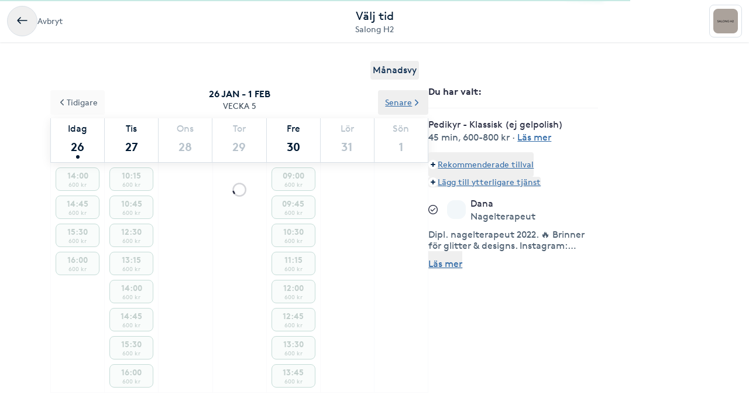

--- FILE ---
content_type: text/html; charset=utf-8
request_url: https://www.bokadirekt.se/boka-tjanst/salong-h2-25596/pedikyr-klassisk-ej-gelpolish-2992427
body_size: 50606
content:
<!doctype html><html lang="sv-SE" class="screen-desktop"><head><meta charset="utf-8"/><meta name="viewport" content="width=device-width,initial-scale=1,minimum-scale=1,viewport-fit=cover"/><link rel="manifest" href="/manifest.json" crossorigin="use-credentials"/><link rel="shortcut icon" href="/favicon.ico"/><link rel="apple-touch-icon" sizes="57x57" href="/images/apple-icon-57x57.png"/><link rel="apple-touch-icon" sizes="60x60" href="/images/apple-icon-60x60.png"/><link rel="apple-touch-icon" sizes="72x72" href="/images/apple-icon-72x72.png"/><link rel="apple-touch-icon" sizes="76x76" href="/images/apple-icon-76x76.png"/><link rel="apple-touch-icon" sizes="114x114" href="/images/apple-icon-114x114.png"/><link rel="apple-touch-icon" sizes="120x120" href="/images/apple-icon-120x120.png"/><link rel="apple-touch-icon" sizes="144x144" href="/images/apple-icon-144x144.png"/><link rel="apple-touch-icon" sizes="152x152" href="/images/apple-icon-152x152.png"/><link rel="apple-touch-icon" sizes="180x180" href="/images/apple-icon-180x180.png"/><link rel="icon" type="image/png" sizes="192x192" href="/images/android-icon-192x192.png"/><link rel="icon" type="image/png" sizes="32x32" href="/images/favicon-32x32.png"/><link rel="icon" type="image/png" sizes="96x96" href="/images/favicon-96x96.png"/><link rel="icon" type="image/png" sizes="16x16" href="/images/favicon-16x16.png"/><meta name="msapplication-TileColor" content="#ffffff"/><meta name="msapplication-TileImage" content="/images/ms-icon-144x144.png"/><meta name="theme-color" content="#ffffff"/><meta name="apple-itunes-app" content="app-id=1449704181, affiliate-data=ct=smartbanner&pt=119648691"/><meta http-equiv="cache-control" content="max-age=0"/><meta http-equiv="cache-control" content="no-cache"/><meta http-equiv="expires" content="0"/><meta http-equiv="expires" content="Tue, 01 Jan 1980 1:00:00 GMT"/><meta http-equiv="pragma" content="no-cache"/><title data-react-helmet="true">Boka Pedikyr - Klassisk (ej gelpolish) - Salong H2 - Bokadir</title><meta data-react-helmet="true" name="description" content="PEDIKYR:Lätt filning av förhårdnader med elfilNagelbands filning/klippningNagelformningnaturlig scrubMjukgörande kräm"/><meta data-react-helmet="true" property="og:url" content="https://www.bokadirekt.se/boka-tjanst/salong-h2-25596/pedikyr-klassisk-ej-gelpolish-2992427"/><meta data-react-helmet="true" property="og:title" content="Boka Pedikyr - Klassisk (ej gelpolish) - Salong H2 - Bokadir"/><meta data-react-helmet="true" property="og:description" content="PEDIKYR:Lätt filning av förhårdnader med elfilNagelbands filning/klippningNagelformningnaturlig scrubMjukgörande kräm"/><meta data-react-helmet="true" property="og:site_name" content="Bokadirekt"/><meta data-react-helmet="true" property="og:locale" content="sv_SE"/><meta data-react-helmet="true" name="twitter:site" content="@bokadirekt"/><meta data-react-helmet="true" name="robots" content="noindex"/><link data-react-helmet="true" rel="canonical" href="https://www.bokadirekt.se/places/salong-h2-25596"/><meta name="google" content="nositelinkssearchbox"/><link rel="preload" href="/fonts/brown-regular.woff" as="font" type="font/woff2" crossorigin/><link rel="preload" href="/fonts/brown-bold.woff" as="font" type="font/woff2" crossorigin/><link rel="preload" href="/fonts/gibson-regular.woff" as="font" type="font/woff2" crossorigin/><link rel="preload" href="/fonts/gibson-bold.woff" as="font" type="font/woff2" crossorigin/><link rel="preload" href="/fonts/gibson-semibold.woff" as="font" type="font/woff2" crossorigin/><link rel="preload" href="/fonts/DigitalNumbers-Regular.woff" as="font" type="font/woff2" crossorigin/><link rel="preconnect" href="https://www.googletagmanager.com"/><link rel="preconnect" href="https://api.amplitude.com"/><link rel="preconnect" href="https://cdn.bokadirekt.se"/><link rel="preconnect" href="https://cdn.amplitude.com"/><link rel="preconnect" href="https://connect.facebook.net"/><link rel="preconnect" href="https://pro.ip-api.com"/><link rel="preconnect" href="https://stats.g.doubleclick.net"/><link rel="preconnect" href="https://www.google.com"/><link rel="preconnect" href="https://www.google.se"/><script>function gtag(){dataLayer.push(arguments)}function getCookie(a){const e=document.cookie.split("; ");for(const t of e){const[e,n]=t.split("=");if(e===a)return n}return!1}window.dataLayer=window.dataLayer||[];const trackingConsent="Analytics"===getCookie("BokadirektCookiePreferencesMP");trackingConsent?gtag("consent","update",{ad_user_data:"granted",ad_personalization:"granted",ad_storage:"granted",analytics_storage:"granted"}):gtag("consent","default",{ad_user_data:"denied",ad_personalization:"denied",ad_storage:"denied",analytics_storage:"denied"}),gtag("js",new Date)</script><link rel="stylesheet" id="boka-style" href="/css/web.css?176917209213" media="screen"/><link href="/static/css/main.4a42b8471b37832495db.css" rel="stylesheet"><link href="/static/css/tailwind.5383292777d13a639879.css" rel="stylesheet"><script src="/js/no-pollution.js"></script><script>!function(e,n,t,o,c,s,a){e.fbq||(c=e.fbq=function(){c.callMethod?c.callMethod.apply(c,arguments):c.queue.push(arguments)},e._fbq||(e._fbq=c),c.push=c,c.loaded=!0,c.version="2.0",c.queue=[],(s=n.createElement(t)).async=!0,s.src="https://connect.facebook.net/en_US/fbevents.js",(a=n.getElementsByTagName(t)[0]).parentNode.insertBefore(s,a))}(window,document,"script")</script><script defer="defer" src="/static/js/main.81ce0f15.js"></script><script defer="defer" src="/static/js/tailwind.31d6cfe0.js"></script></head><body><noscript>You need to enable JavaScript to run this app.</noscript><div id="root"><div class="App" style="visibility:visible"><!--$--><div><header><div class="shadow-xs bg-surface_l2 px-sm !fixed top-0 w-full" style="z-index:100"><div class="gap-md container-layout bg-surface_l2 flex items-center justify-between" style="height:72px"><div class="flex-1"><div class="text-m text-fg_secondary gap-sm flex items-center"><button class="items-center rounded-full inline-flex justify-center gap-xs relative border-border_regular border text-fg_primary hover:bg-bg_secondary focus-within:ring-border_focus outline-none focus-within:ring-[3px] active:bg-bg_info_bold active:border-border_focus active:text-fg_alwaysLight" style="min-width:52px;height:52px" aria-label="Avbryt"><img src="/images/icons/back.svg" style="width:24px;height:24px" class="filter_fg_primary my-xxs" alt=""/></button><span class="not-sr-only hidden md:block cursor-pointer">Avbryt</span></div></div><div class="gap-2xs sm:gap-3xs flex flex-col items-center justify-center overflow-hidden"><div class="text-fg_primary text-l sm:text-xl">Välj tid</div><span class="text-fg_secondary text-s sm:text-m w-full overflow-hidden text-ellipsis whitespace-nowrap text-center">Salong H2</span></div><div class="flex flex-1 items-center justify-end"><div class="relative"><div class="flex items-center justify-center rounded-sm border-border_regular bg-surface_l2 border" style="width:56px;height:56px"><img src="https://cdn.bokadirekt.se/ucdn/422f8978-b969-49f0-959d-7789111ccf42/-/quality/better/-/preview/42x42/" alt="" loading="lazy" class="relative z-10 rounded-sm" style="width:42px;height:42px;object-fit:contain;display:block"/></div></div></div></div></div><div class="bg-transparent" style="height:72px"></div></header><div class="pt-2xl md:pb-2xl md:container md:mx-auto"><div class="flex flex-col md:flex-row md:gap-8 lg:gap-16"><div class="sticky w-full md:w-7/12"><div class="flex justify-end px-4"><button class="cursor-pointer rounded px-1 py-1 text-center outline-none text-primary">Månadsvy</button></div><div style="position:relative"><div class="calendar week-view"><div class="absolute bottom-0 left-0 right-0 top-0 z-[100] flex w-full justify-center overflow-hidden outline-none" style="margin-top:140px"><div class="mt-8 flex flex-col items-center"><svg fill="currentColor" viewBox="0 0 40 40" xmlns="http://www.w3.org/2000/svg" class="h-8 w-8"><path opacity="0.2" d="M20.201 5.169c-8.254 0-14.946 6.692-14.946 14.946 0 8.255 6.692 14.946 14.946 14.946s14.946-6.691 14.946-14.946c-.001-8.254-6.692-14.946-14.946-14.946zm0 26.58c-6.425 0-11.634-5.208-11.634-11.634 0-6.425 5.209-11.634 11.634-11.634 6.425 0 11.633 5.209 11.633 11.634 0 6.426-5.208 11.634-11.633 11.634z"></path><path d="m26.013 10.047 1.654-2.866a14.855 14.855 0 0 0-7.466-2.012v3.312c2.119 0 4.1.576 5.812 1.566z"><animateTransform attributeType="xml" attributeName="transform" type="rotate" from="0 20 20" to="360 20 20" dur="0.5s" repeatCount="indefinite"></animateTransform></path></svg></div><div class="absolute -z-[1] h-full w-full bg-white opacity-75"></div></div><p class="sticky !top-16 z-[100] m-0 flex flex-col items-center justify-center bg-white p-3 uppercase"><span class="text-black-900 font-semibold">26 jan - 1 feb</span><span class="text-black-700 text-m">Vecka 5</span></p><div class="sticky !top-32 z-[100] bg-white shadow"><div class="slick-slider slick-calendar slick-initialized"><div class="slick-list"><div class="slick-track" style="width:100%;left:0%"><div data-index="0" class="slick-slide slick-active slick-current" tabindex="-1" aria-hidden="false" style="outline:none;width:100%"><div><div class="!flex w-full justify-between" tabindex="-1" style="width:100%;display:inline-block"><div class="border-black-200 flex-grow basis-0 border-b-[1px] border-l-[1px] bg-white text-center last-of-type:border-r-[1px] colIndex-0 text-black-900"><span class="block pt-2 text-center text-sm capitalize text-inherit">Idag</span><span class="relative mx-auto mb-1 block h-11 text-lg font-semibold !leading-[44px] text-inherit">26<span class="bg-black-900 absolute bottom-[2px] left-1/2 h-[6px] w-[6px] -translate-x-1/2 rounded-full"></span></span></div><div class="border-black-200 flex-grow basis-0 border-b-[1px] border-l-[1px] bg-white text-center last-of-type:border-r-[1px] colIndex-1 text-black-300"><span class="block pt-2 text-center text-sm capitalize text-inherit">Tis</span><span class="relative mx-auto mb-1 block h-11 text-lg font-semibold !leading-[44px] text-inherit">27</span></div><div class="border-black-200 flex-grow basis-0 border-b-[1px] border-l-[1px] bg-white text-center last-of-type:border-r-[1px] colIndex-2 text-black-300"><span class="block pt-2 text-center text-sm capitalize text-inherit">Ons</span><span class="relative mx-auto mb-1 block h-11 text-lg font-semibold !leading-[44px] text-inherit">28</span></div><div class="border-black-200 flex-grow basis-0 border-b-[1px] border-l-[1px] bg-white text-center last-of-type:border-r-[1px] colIndex-3 text-black-300"><span class="block pt-2 text-center text-sm capitalize text-inherit">Tor</span><span class="relative mx-auto mb-1 block h-11 text-lg font-semibold !leading-[44px] text-inherit">29</span></div><div class="border-black-200 flex-grow basis-0 border-b-[1px] border-l-[1px] bg-white text-center last-of-type:border-r-[1px] colIndex-4 text-black-300"><span class="block pt-2 text-center text-sm capitalize text-inherit">Fre</span><span class="relative mx-auto mb-1 block h-11 text-lg font-semibold !leading-[44px] text-inherit">30</span></div><div class="border-black-200 flex-grow basis-0 border-b-[1px] border-l-[1px] bg-white text-center last-of-type:border-r-[1px] colIndex-5 text-black-300"><span class="block pt-2 text-center text-sm capitalize text-inherit">Lör</span><span class="relative mx-auto mb-1 block h-11 text-lg font-semibold !leading-[44px] text-inherit">31</span></div><div class="border-black-200 flex-grow basis-0 border-b-[1px] border-l-[1px] bg-white text-center last-of-type:border-r-[1px] colIndex-6 text-black-300"><span class="block pt-2 text-center text-sm capitalize text-inherit">Sön</span><span class="relative mx-auto mb-1 block h-11 text-lg font-semibold !leading-[44px] text-inherit">1</span></div></div></div></div></div></div></div><div class="absolute -top-12 left-0 z-20"><button class="undefined undefined undefined undefined inline-flex items-center justify-center text-m rounded-xs gap-x-xs text-fg_link hover:text-fg_link_hover underline p-sm focus:!ring-0"><span class=""><svg viewBox="0 0 24 24" fill="none" xmlns="http://www.w3.org/2000/svg" class="h-4 w-3 rotate-90"><path d="M1.487 8.817a1.637 1.637 0 0 1 .003-2.333 1.68 1.68 0 0 1 2.357-.002l7.659 7.577 7.65-7.57a1.673 1.673 0 0 1 1.18-.484 1.68 1.68 0 0 1 1.177.482A1.643 1.643 0 0 1 22 7.652a1.634 1.634 0 0 1-.49 1.167l-8.803 8.71a1.78 1.78 0 0 1-2.435-.021L1.487 8.817Z" fill="currentColor"></path></svg></span>Tidigare</button></div><div class="absolute -top-12 right-0 z-20"><button class="undefined undefined undefined undefined inline-flex items-center justify-center text-m rounded-xs gap-x-xs text-fg_link hover:text-fg_link_hover underline p-sm focus:!ring-0">Senare<span class=""><svg viewBox="0 0 24 24" fill="none" xmlns="http://www.w3.org/2000/svg" class="h-4 w-3 -rotate-90"><path d="M1.487 8.817a1.637 1.637 0 0 1 .003-2.333 1.68 1.68 0 0 1 2.357-.002l7.659 7.577 7.65-7.57a1.673 1.673 0 0 1 1.18-.484 1.68 1.68 0 0 1 1.177.482A1.643 1.643 0 0 1 22 7.652a1.634 1.634 0 0 1-.49 1.167l-8.803 8.71a1.78 1.78 0 0 1-2.435-.021L1.487 8.817Z" fill="currentColor"></path></svg></span></button></div></div><div class="hours sticky"><div class="flex w-full" style="min-height:300px"></div></div></div></div></div><div class="pt-sm md:hidden"><div class="fixed bottom-0 left-0 right-0 bg-white shadow"><div class="px-4 pb-3 pt-2" id="bottomStickyNavbar"><div class="flex w-full items-center justify-between"><span class="font-semibold">1 vald tjänst</span><button class="undefined undefined undefined undefined inline-flex items-center justify-center text-m rounded-xs gap-x-xs text-fg_link hover:text-fg_link_hover underline p-sm !p-0 !outline-none focus:!ring-0"><span class=""><span class="rounded-full p-1 bg-primary-50"><svg viewBox="0 0 24 24" fill="none" xmlns="http://www.w3.org/2000/svg" class="h-2 w-2 text-primary"><path fill-rule="evenodd" clip-rule="evenodd" d="M12 0a3 3 0 0 1 3 3v6h6a3 3 0 1 1 0 6h-6v6a3 3 0 1 1-6 0v-6H3a3 3 0 1 1 0-6h6V3a3 3 0 0 1 3-3Z" fill="currentColor"></path></svg></span></span>Lägg till eller ändra</button></div></div></div></div><div class="hidden w-5/12 md:block md:max-w-[290px]"><div class="sticky top-36"><div><div class="splitter font-semibold">Du har valt<!-- -->: </div><div class="selectEmployeeIfOned-services"><div class="flex flex-col pb-4"><div class="flex items-start"><div class="flex-1 pr-2"><h6>Pedikyr - Klassisk (ej gelpolish)</h6><div class="text-black-600 text-sm"><span>45 min</span>, <span>600-800 kr</span> · <span class="cursor-pointer whitespace-nowrap text-fg_link underline ">Läs mer</span></div></div></div></div></div><div class="flex flex-col items-baseline"><button class="undefined undefined undefined undefined inline-flex items-center justify-center text-m rounded-xs gap-x-xs text-fg_link hover:text-fg_link_hover underline p-sm !px-0 !outline-none focus:!ring-0"><span class=""><span class="rounded-full p-1 bg-primary-50"><svg viewBox="0 0 24 24" fill="none" xmlns="http://www.w3.org/2000/svg" class="h-2 w-2 text-primary"><path fill-rule="evenodd" clip-rule="evenodd" d="M12 0a3 3 0 0 1 3 3v6h6a3 3 0 1 1 0 6h-6v6a3 3 0 1 1-6 0v-6H3a3 3 0 1 1 0-6h6V3a3 3 0 0 1 3-3Z" fill="currentColor"></path></svg></span></span>Rekommenderade tillval</button><button class="undefined undefined undefined undefined inline-flex items-center justify-center text-m rounded-xs gap-x-xs text-fg_link hover:text-fg_link_hover underline p-sm !p-0 !outline-none focus:!ring-0"><span class=""><span class="rounded-full p-1 bg-primary-50"><svg viewBox="0 0 24 24" fill="none" xmlns="http://www.w3.org/2000/svg" class="h-2 w-2 text-primary"><path fill-rule="evenodd" clip-rule="evenodd" d="M12 0a3 3 0 0 1 3 3v6h6a3 3 0 1 1 0 6h-6v6a3 3 0 1 1-6 0v-6H3a3 3 0 1 1 0-6h6V3a3 3 0 0 1 3-3Z" fill="currentColor"></path></svg></span></span>Lägg till ytterligare tjänst</button></div><div class="py-2"></div><div class="relative"><div class="flex items-center justify-center"><svg fill="currentColor" viewBox="0 0 24 24" xmlns="http://www.w3.org/2000/svg" class="mr-3 h-4 w-4 md:mr-4"><path d="M5.648 12.463c0 .26.103.507.286.69l3.4 3.397a1.033 1.033 0 0 0 1.425.015l7.03-7.02a.975.975 0 1 0-1.379-1.378l-6.357 6.347-2.74-2.74a.975.975 0 0 0-1.665.69Z"></path><path fill-rule="evenodd" clip-rule="evenodd" d="M5.333 2.022a12 12 0 1 1 13.334 19.956A12 12 0 0 1 5.333 2.022Zm12.223 1.663A10 10 0 0 0 12 2 10.011 10.011 0 0 0 2 12a10 10 0 1 0 15.556-8.315Z"></path></svg><div class="avatar mr-2 w-8 h-8 bg-black-50" style="display:flex;overflow:hidden;flex-shrink:0;align-items:center;border-radius:12px;justify-content:center"><img width="100%" height="100%" src="/images/avatar.svg" srcSet="/images/avatar.svg 1x,
/images/avatar.svg 2x" alt="noImage" style="width:24px;height:16px" loading="lazy"/></div><div class="flex flex-1 flex-col" style="padding-right:36px"><span>Valfri utförare</span><span class="text-black-600 text-sm"></span></div><button class="undefined undefined undefined  flex items-center justify-center rounded-full text-md"><span class="undefined undefined"><img src="/images/icons/edit.svg" style="width:24px;height:24px" class="filter_black-900" alt=""/></span></button></div></div></div></div></div></div></div></div><!--/$--><div data-focus-guard="true" tabindex="-1" style="width:1px;height:0px;padding:0;overflow:hidden;position:fixed;top:1px;left:1px"></div><div data-focus-lock-disabled="disabled"><aside id="navigation-drawer" aria-labelledby="association-drawer-title" role="dialog" class="no-scrollbar px-md bg-surface_l4 fixed right-0 top-0 h-full overflow-y-auto transition-transform duration-200 w-[90vw] max-w-[400px] translate-x-full invisible" style="z-index:102" aria-hidden="true"></aside></div><div data-focus-guard="true" tabindex="-1" style="width:1px;height:0px;padding:0;overflow:hidden;position:fixed;top:1px;left:1px"></div><div class="Toastify"></div></div></div><script>
        window.__PRELOADED_STATE__ = {"cookies":{},"book":{"services":[{"id":2992427,"name":"Pedikyr - Klassisk (ej gelpolish)","price":"800","duration":2700,"place":25596,"serviceGroup":26,"ownServiceGroup":317784,"sorting":2,"extra":{"external":{"erpId":"itsp_17301-9744F3CB_C1EA_4D20_8B17_256E62B1E6FE-6DE76E4A_04A8_455B_BE59_F9A7A83304FA","oldId":null,"maxPriceWithoutVat":640},"inactive":false,"addOnServices":[{"id":2128376,"name":"Paraffinbad.","price":"120","duration":900,"place":25596,"sorting":0,"extra":{"external":{"erpId":"itsp_17301-9744F3CB_C1EA_4D20_8B17_256E62B1E6FE-CFD4E03E_1BDF_4C57_B225_33F34F8D154A","oldId":null,"maxPriceWithoutVat":96},"inactive":true,"addOnServices":[]},"about":{"slug":"paraffinbad","settings":{"isFree":false,"isAddOn":true,"showFrom":false,"hidePrice":false,"onlinePlace":false,"hideDuration":false,"isChargeable":true,"healthCareCard":false,"useDynamicPricing":true,"sistaminutenTarget":0,"sistaminutenDiscount":25,"onlinePaymentRequired":false,"onlinePaymentRequiredOnlyForNewCustomers":false},"formFields":[],"description":"Händerna smörjs in med olja & kräm för att sedan sänkas ned i det varma paraffinbadet.\n\nParaffinbad används bl a för att öka blodcirkulationen, mjuka upp torra händer och för att lindra smärtan vid artrit och reumatism. Paraffinbad öppnar upp porerna och kapslar in värme och fukt i huden. Värmen ökar blodgenomströmningen och huden blir mjuk och sammetslen.","displayDuration":900,"externalUrl":null},"priceType":{"gaps":{},"range":"100-120 kr","prices":{"054933DB_F382_EE11_8925_0022489BD316":100,"5E70C8F6_EEA3_4408_A42B_CECA9DEA55D7":100,"D9721626_497A_EE11_B75E_0022489BDAAA":100,"EE8B35C3_CC81_EF11_BDFD_002248A2330F":100,"054933DB_F382_EE11_8925_0022489BD316-evening":120,"054933DB_F382_EE11_8925_0022489BD316-weekend":120,"5E70C8F6_EEA3_4408_A42B_CECA9DEA55D7-evening":120,"5E70C8F6_EEA3_4408_A42B_CECA9DEA55D7-weekend":120,"D9721626_497A_EE11_B75E_0022489BDAAA-evening":120,"D9721626_497A_EE11_B75E_0022489BDAAA-weekend":120,"EE8B35C3_CC81_EF11_BDFD_002248A2330F-evening":100,"EE8B35C3_CC81_EF11_BDFD_002248A2330F-weekend":100},"durations":{"054933DB_F382_EE11_8925_0022489BD316":900,"5E70C8F6_EEA3_4408_A42B_CECA9DEA55D7":900,"D9721626_497A_EE11_B75E_0022489BDAAA":900,"EE8B35C3_CC81_EF11_BDFD_002248A2330F":900},"withoutVat":{"054933DB_F382_EE11_8925_0022489BD316":80,"5E70C8F6_EEA3_4408_A42B_CECA9DEA55D7":80,"D9721626_497A_EE11_B75E_0022489BDAAA":80,"EE8B35C3_CC81_EF11_BDFD_002248A2330F":80,"054933DB_F382_EE11_8925_0022489BD316-evening":96,"054933DB_F382_EE11_8925_0022489BD316-weekend":96,"5E70C8F6_EEA3_4408_A42B_CECA9DEA55D7-evening":96,"5E70C8F6_EEA3_4408_A42B_CECA9DEA55D7-weekend":96,"D9721626_497A_EE11_B75E_0022489BDAAA-evening":96,"D9721626_497A_EE11_B75E_0022489BDAAA-weekend":96,"EE8B35C3_CC81_EF11_BDFD_002248A2330F-evening":80,"EE8B35C3_CC81_EF11_BDFD_002248A2330F-weekend":80},"durationRange":"","rangeWithoutVat":"80-96 kr","displayDurations":{"054933DB_F382_EE11_8925_0022489BD316":900,"5E70C8F6_EEA3_4408_A42B_CECA9DEA55D7":900,"D9721626_497A_EE11_B75E_0022489BDAAA":900,"EE8B35C3_CC81_EF11_BDFD_002248A2330F":900}},"priceLabel":"100-120 kr","durationLabel":"15 min","createdAt":"2023-03-15T08:31:13.000Z"},{"id":2127118,"name":"Tyst behandling","price":"0","duration":0,"place":25596,"sorting":0,"extra":{"external":{"erpId":"itsp_17301-9744F3CB_C1EA_4D20_8B17_256E62B1E6FE-1AB3E7A0_2787_4230_ABAF_B352E2B1A2F5","oldId":null,"maxPriceWithoutVat":0},"inactive":true,"addOnServices":[]},"about":{"slug":"tyst-behandling","settings":{"isFree":true,"isAddOn":true,"showFrom":false,"hidePrice":false,"onlinePlace":false,"hideDuration":true,"isChargeable":true,"healthCareCard":false,"useDynamicPricing":false,"sistaminutenTarget":0,"sistaminutenDiscount":25,"onlinePaymentRequired":false,"onlinePaymentRequiredOnlyForNewCustomers":false},"formFields":[],"description":"0:-\nHar du haft möten hela dagen, haft muntlig redovisning eller bara önskar njuta av din behandling i tystnad? Då klickar du i detta tillägg så är det bara att luta dig tillbaka efter konsultationen.","displayDuration":0,"externalUrl":null},"priceType":{"gaps":{},"range":"","prices":{"054933DB_F382_EE11_8925_0022489BD316":0,"5E70C8F6_EEA3_4408_A42B_CECA9DEA55D7":0,"D9721626_497A_EE11_B75E_0022489BDAAA":0,"EE8B35C3_CC81_EF11_BDFD_002248A2330F":0},"durations":{"054933DB_F382_EE11_8925_0022489BD316":0,"5E70C8F6_EEA3_4408_A42B_CECA9DEA55D7":0,"D9721626_497A_EE11_B75E_0022489BDAAA":0,"EE8B35C3_CC81_EF11_BDFD_002248A2330F":0},"withoutVat":{"054933DB_F382_EE11_8925_0022489BD316":0,"5E70C8F6_EEA3_4408_A42B_CECA9DEA55D7":0,"D9721626_497A_EE11_B75E_0022489BDAAA":0,"EE8B35C3_CC81_EF11_BDFD_002248A2330F":0},"durationRange":"","rangeWithoutVat":"","displayDurations":{"054933DB_F382_EE11_8925_0022489BD316":0,"5E70C8F6_EEA3_4408_A42B_CECA9DEA55D7":0,"D9721626_497A_EE11_B75E_0022489BDAAA":0,"EE8B35C3_CC81_EF11_BDFD_002248A2330F":0}},"priceLabel":"Kostnadsfri","durationLabel":"","createdAt":"2023-03-13T19:46:24.000Z"}]},"about":{"slug":"pedikyr-klassisk-ej-gelpolish","product":4,"settings":{"isFree":false,"isAddOn":false,"showFrom":false,"hidePrice":false,"onlinePlace":false,"hideDuration":false,"isChargeable":true,"allowMarketing":true,"healthCareCard":false,"useDynamicPricing":true,"sistaminutenTarget":0,"sistaminutenDiscount":15,"onlinePaymentRequired":false,"onlinePaymentRequiredOnlyForNewCustomers":false},"formFields":[],"description":"PEDIKYR:\nLätt filning av förhårdnader med elfil\nNagelbands filning/klippning\nNagelformning\nnaturlig scrub\nMjukgörande kräm","externalUrl":null,"displayDuration":2700},"priceType":{"gaps":{},"range":"550-800 kr","prices":{"D9721626_497A_EE11_B75E_0022489BDAAA":600,"D9721626_497A_EE11_B75E_0022489BDAAA-evening":800,"D9721626_497A_EE11_B75E_0022489BDAAA-weekend":800},"durations":{"054933DB_F382_EE11_8925_0022489BD316":2700,"5E70C8F6_EEA3_4408_A42B_CECA9DEA55D7":2700,"D9721626_497A_EE11_B75E_0022489BDAAA":2700,"EE8B35C3_CC81_EF11_BDFD_002248A2330F":2700},"withoutVat":{"054933DB_F382_EE11_8925_0022489BD316":440,"5E70C8F6_EEA3_4408_A42B_CECA9DEA55D7":440,"D9721626_497A_EE11_B75E_0022489BDAAA":480,"EE8B35C3_CC81_EF11_BDFD_002248A2330F":440,"054933DB_F382_EE11_8925_0022489BD316-evening":440,"054933DB_F382_EE11_8925_0022489BD316-weekend":440,"5E70C8F6_EEA3_4408_A42B_CECA9DEA55D7-evening":440,"5E70C8F6_EEA3_4408_A42B_CECA9DEA55D7-weekend":440,"D9721626_497A_EE11_B75E_0022489BDAAA-evening":640,"D9721626_497A_EE11_B75E_0022489BDAAA-weekend":640,"EE8B35C3_CC81_EF11_BDFD_002248A2330F-evening":440,"EE8B35C3_CC81_EF11_BDFD_002248A2330F-weekend":440},"durationRange":"","rangeWithoutVat":"440-640 kr","displayDurations":{"054933DB_F382_EE11_8925_0022489BD316":2700,"5E70C8F6_EEA3_4408_A42B_CECA9DEA55D7":2700,"D9721626_497A_EE11_B75E_0022489BDAAA":2700,"EE8B35C3_CC81_EF11_BDFD_002248A2330F":2700}},"createdAt":"2023-11-21T07:11:42.000Z","updatedAt":"2025-10-07T12:41:33.000Z"}],"place":{"id":25596,"about":{"book":{"cancel":1440,"bookAhead":52,"intervals":1800,"bookingText":"","instantBook":true,"bookInAdvance":15,"dynamicPricing":{"endHours":24,"startHours":18,"applyOnSunday":true,"applyOnSaturday":true,"applyOnBankHoliday":true},"showSelectedEmployee":true},"logo":"https://cdn.bokadirekt.se/ucdn/f9f1a684-b3f1-4eea-b68d-2e9cc75639b9/","name":"Salong H2","slug":"salong-h2","active":true,"images":["https://cdn.bokadirekt.se/ucdn/d5c99cdc-a96d-4c5e-923e-1356d5095c9b/","https://cdn.bokadirekt.se/ucdn/cd84fbb7-a8ef-436b-91bc-37ca0839282f/","https://cdn.bokadirekt.se/ucdn/348b3e2e-09ab-42a7-8757-1c050e92f879/-/crop/885x886/1,238/-/preview/","https://cdn.bokadirekt.se/ucdn/6a6bcd98-1308-4a17-88c2-5af51b0573a6/","https://cdn.bokadirekt.se/ucdn/ba284f43-0c36-4ae0-a3b9-bea04a4ae8c0/-/crop/409x409/416,65/-/preview/","https://cdn.bokadirekt.se/ucdn/1ebb9f19-8f4f-42df-a806-e8fad4c8fcc9/-/crop/1080x1080/0,97/-/preview/","https://cdn.bokadirekt.se/ucdn/2ed71370-506d-4e5b-bf59-d644e72ca7b8/","https://cdn.bokadirekt.se/ucdn/0bfa9d09-1f7e-4df4-be20-86d4780ce476/"],"photos":[{"id":"111fd9dc","url":"https://cdn.bokadirekt.se/ucdn/f48df067-ef5a-4545-baa4-46b6229eb04e/-/crop/1411x1411/0,0/-/preview/","tags":[],"type":"place","objectKey":"44440"},{"id":"4d27d5ee","url":"https://cdn.bokadirekt.se/ucdn/c27839db-cb9a-4480-9452-cdb9449cd763/","tags":[],"type":"place","objectKey":"44440"},{"id":"2e482546","url":"https://cdn.bokadirekt.se/ucdn/ced79f23-15c9-4261-96ee-492b157804df/","tags":[],"type":"place","objectKey":"44440"},{"id":"5faf4b8e","url":"https://cdn.bokadirekt.se/ucdn/762f4a55-3e31-4d53-8868-ffd16aa0406f/-/crop/1869x1869/175,179/-/preview/","tags":["balayage"],"type":"calendar","objectKey":"76555"},{"id":"5e9d5dd5","url":"https://cdn.bokadirekt.se/ucdn/baf027f5-4f36-4578-b46c-18f7a10965f4/-/crop/1169x1170/0,29/-/preview/","tags":["botox","beauty","sweden","face","sjuksköterska","botoxbehandling","injectionsbyozra","injections","gothenburg","göteborh","kvadtat"],"type":"calendar","objectKey":"44440"},{"id":"2a66b172","url":"https://cdn.bokadirekt.se/ucdn/b7159f9b-b703-4bfd-9d79-99baee04f494/-/crop/1192x1191/0,2/-/preview/","tags":["fillers","botox","beauty","stylage","göteborg","ml","sweden","läppvolym","face","injectionsbyozra","injections","gothenburg","kvadrat"],"type":"calendar","objectKey":"44440"},{"id":"4c78cc90","url":"https://cdn.bokadirekt.se/ucdn/d8a8853e-6019-4067-8e95-e43f6f2d370f/-/crop/1168x1169/0,11/-/preview/","tags":["fillers","botox","beauty","stylage","göteborg","ml","sweden","läppvolym","face","sjuksköterska","nurse","injectionsbyozra","injections","gothenburg","kvadrat","skönhetstudio"],"type":"calendar","objectKey":"44440"},{"id":"2fc185c5","url":"https://cdn.bokadirekt.se/ucdn/cd0908ee-b647-4ef2-a8c3-71470a3424ca/-/crop/515x516/140,64/-/preview/","tags":[],"type":"calendar","objectKey":"44440"}],"program":"","settings":{"terms":"- Du ska ha fyllt 18 år.\r\n- Ej vara gravid eller ammande.\r\n- Ej ha en pågående infektion, feber, sjukdomskänsla i kroppen(snuva går bra).\r\n- Ej ha kronisk sjukdom som tex Diabetiker eller MS.\r\n\r\n*Önskar du AVBOKA eller ändra en bokad behandling, måste detta ske senast 24 timmar innan behandlingens starttid, i annat fall debiteras du 100% av ordinarie behandlingskostnad.\r\n\r\n*För att alla kunder skall få en skön och avkopplande stund ber vi dig LÄMNA barn och djur hemma.\r\n\r\nTack för din förståelse! /Salong H2","hasQliro":false,"listView":false,"hasKlarna":true,"industries":["Ögonfransförlängning / Fransar","Nagelvård / Naglar","Skönhet"],"showPrices":true,"skipEmails":false,"topOfSearch":false,"hasCampaigns":false,"requireLogin":false,"sortServices":2,"allowCustomer":true,"hideEmployees":false,"sellsGiftCard":false,"servicesOrder":[{"id":385679,"own":true,"sort":0},{"id":317778,"own":true,"sort":1},{"id":317785,"own":true,"sort":2},{"id":317789,"own":true,"sort":3},{"id":317799,"own":true,"sort":4},{"id":317801,"own":true,"sort":5},{"id":317784,"own":true,"sort":6},{"id":317796,"own":true,"sort":7},{"id":317793,"own":true,"sort":8},{"id":317787,"own":true,"sort":9},{"id":385070,"own":true,"sort":10},{"id":385069,"own":true,"sort":11},{"id":385073,"own":true,"sort":12},{"id":399263,"own":true,"sort":13},{"id":317794,"own":true,"sort":14},{"id":317775,"own":true,"sort":15},{"id":317791,"own":true,"sort":16},{"id":387357,"own":true,"sort":17},{"id":317786,"own":true,"sort":18}],"displayReviews":true,"sellsValueCard":false,"acceptsGiftCard":false,"fluentThresolds":true,"acceptsValueCard":false,"magneticBookings":false,"showBundlesOnTop":true,"subscriptionType":"stable","supportsWaitlist":true,"hasMultiCompanies":true,"customerWebWaitList":true,"displayCertificates":false,"onlinePaymentRequired":false,"openingHoursExtraInformation":"Varierande öppettider."},"showonmp":true,"intervals":900,"formFields":[{"id":"givenName","type":"text","label":null,"value":null,"format":null,"values":null,"pattern":null,"visible":true,"required":true,"displayOrder":0,"multipleEntries":false},{"id":"familyName","type":"text","label":null,"value":null,"format":null,"values":null,"pattern":null,"visible":true,"required":true,"displayOrder":1,"multipleEntries":false},{"id":"email","type":"text","label":null,"value":null,"format":"email","values":null,"pattern":null,"visible":true,"required":true,"displayOrder":2,"multipleEntries":false},{"id":"mobile","type":"text","label":null,"value":null,"format":"mobilePhoneNumber","values":null,"pattern":null,"visible":true,"required":true,"displayOrder":3,"multipleEntries":false},{"id":"bookingNotes","type":"text","label":null,"value":null,"format":null,"values":null,"pattern":null,"visible":false,"required":false,"displayOrder":12,"multipleEntries":false}],"industries":["Frisör","Nagelvård","Hårvård","Naglar","Fransar","Fransförlängning","Nagelförlängning","Skönhet"],"description":"Salong H2 AB fd. Nail Art by Hanna AB startades av Hanna Holmkvist 2014. Hösten 2018 öppnades dörrarna till Salong H2 i det nyproducerade lägenhetshuset. Varmt välkommen in till oss!","welcomeText":"Varmt välkommen in till oss på Salong H2. \nLuta dig tillbaka med en kopp & låt oss pyssla om dig. ☕️\n\nAVBOKNINGS POLICY\nNär man bokar en tid hos oss så godkänner man villkoren att man som kund blir debiterad till fullpris vid uteblivet besök eller försenad avbokning oavsett orsak(avbokningsgräns 24h). \nAvbokning pga sjukdom gäller även efteråt, 48h symtomfri innan man är välkommen att boka in en ny tid.\n\n• Åldersgräns 18år /16år + målsmans underskrift.\n\n• Lämna barn och djur hemma om inte annat är avtalat. \n\nTack för din förståelse!\n/TEAM H2","associations":[],"businessName":"","isSearchable":true,"profileImage":"https://cdn.bokadirekt.se/ucdn/422f8978-b969-49f0-959d-7789111ccf42/","employeesAlias":"utövare","searchKeywords":["frisörsalong","färgning","Singelfransar","Brynplock","hud","hårfrisör","hårfrisörer","nagel","Fransförlängning ospecificerad","Manikyr","ögonfransförlängning","shellack","Hårvård ospec","Borttagning konstmaterial","Nagelförlängning","klipptid","Paraffin-behandling","Nagelförlängning akryl","Lash Lift","singel fransar","ögonbrynfärgning","Gelé-lackning (naglar)","plattång","Håruppsättning","gelenaglar","Nagelpåfyllning akryl","fransar","skönhet","styling","Permanent fransböjning","föning","Nagelförlängning gelé","Hårborttagning","lösögonfransar","hudterapeut","påfyllning","Fransförlängning volume","ögonbrynplock","Hårklippning långt hår","Hårborttagning vaxning","fransstylist","Brow lift","damklippning","Hårstyling","Plex-behandling","browlift","frisör","Frisör","brynfärgning","akrylnaglar förlänging","Hårfärgning","vaxa","Inpackning av hår","hår","festuppsättning","olaplex","Slingor","Nagelpåfyllning","volymfransar","locktång","Trådning","Hårslingning","färgning hår","Borttagning av konstnaglar","Fransförlängning single","Balayage","Bayalage","permanent ögonfransböjning","Toning","Färgning av fransar och bryn","Nagelpåfyllning gelé","hårmask","gel-lack","Nagelvård övrigt","konsultation hårförlängning","gellack","akrylnaglar","Fransförlängning","fransfärgning","hårinpacking","inpackning","plockning bryn","bryn","ögonbryn","lockning","Ögonbryn","damfrisör","ögonfransar","klipp","Hårtoning","Hårkonsultation","naglar","akrylnaglar påfyllning","Hårklippning","Ombre","plockning","frisörer","gelé-lack","plattning","Hårvård","klippning","gelelack","lashlift"],"searchResultText":"Naglar, fransar, bryn, vaxning, pedikyr, hårvård.","temporaryMessage":"","hideRelatedPlaces":false,"visibleMainImages":1,"sistaminutenDiscount":25,"facebookPixelTracking":[],"salonFacebookTracking":null,"googleAnalyticsTracking":[],"googleAnalytics4Tracking":["Naglar hår fransar bryn"],"salonId":"17301","locationId":"9744F3CB-C1EA-4D20-8B17-256E62B1E6FE"},"source":2,"contact":{"email":"salongh2@gmail.com","phone":"031877747","address":{"city":"Göteborg","name":"Salong H2","street":"Mölndalsvägen 87","zipcode":"412 63"},"website":"www.salongh2.se","facebook":"","position":{"lat":57.6809,"lon":12.0019},"timezone":"Europe/Berlin","instagram":"salongh2","locationIds":{"v2":[0,2000006865,2001205948,2001314093,3002700058,2001313484,2001310140,2001311507,3002803112]}},"program":{"1":[{"to":68400,"from":32400}],"2":[{"to":68400,"from":32400}],"3":[{"to":68400,"from":32400}],"4":[{"to":68400,"from":32400}],"5":[{"to":64800,"from":32400}]},"services":[{"id":317778,"name":"Fransar & Bryn","active":true,"order":1,"own":true,"services":[{"id":1800530,"name":"Lashlift & Browlift kombo","price":1500,"duration":4500,"place":25596,"sorting":0,"extra":{"external":{"erpId":"itsp_17301-9744F3CB_C1EA_4D20_8B17_256E62B1E6FE-138A6A29_C1D8_4027_A138_964604DCEA51","oldId":null,"maxPriceWithoutVat":1200},"inactive":false,"addOnServices":[{"id":2127118,"name":"Tyst behandling","price":"0","duration":0,"place":25596,"sorting":0,"extra":{"external":{"erpId":"itsp_17301-9744F3CB_C1EA_4D20_8B17_256E62B1E6FE-1AB3E7A0_2787_4230_ABAF_B352E2B1A2F5","oldId":null,"maxPriceWithoutVat":0},"inactive":true,"addOnServices":[]},"about":{"slug":"tyst-behandling","settings":{"isFree":true,"isAddOn":true,"showFrom":false,"hidePrice":false,"onlinePlace":false,"hideDuration":true,"isChargeable":true,"healthCareCard":false,"useDynamicPricing":false,"sistaminutenTarget":0,"sistaminutenDiscount":25,"onlinePaymentRequired":false,"onlinePaymentRequiredOnlyForNewCustomers":false},"formFields":[],"description":"0:-\nHar du haft möten hela dagen, haft muntlig redovisning eller bara önskar njuta av din behandling i tystnad? Då klickar du i detta tillägg så är det bara att luta dig tillbaka efter konsultationen.","displayDuration":0,"externalUrl":null},"priceType":{"gaps":{},"range":"","prices":{"054933DB_F382_EE11_8925_0022489BD316":0,"5E70C8F6_EEA3_4408_A42B_CECA9DEA55D7":0,"D9721626_497A_EE11_B75E_0022489BDAAA":0,"EE8B35C3_CC81_EF11_BDFD_002248A2330F":0},"durations":{"054933DB_F382_EE11_8925_0022489BD316":0,"5E70C8F6_EEA3_4408_A42B_CECA9DEA55D7":0,"D9721626_497A_EE11_B75E_0022489BDAAA":0,"EE8B35C3_CC81_EF11_BDFD_002248A2330F":0},"withoutVat":{"054933DB_F382_EE11_8925_0022489BD316":0,"5E70C8F6_EEA3_4408_A42B_CECA9DEA55D7":0,"D9721626_497A_EE11_B75E_0022489BDAAA":0,"EE8B35C3_CC81_EF11_BDFD_002248A2330F":0},"durationRange":"","rangeWithoutVat":"","displayDurations":{"054933DB_F382_EE11_8925_0022489BD316":0,"5E70C8F6_EEA3_4408_A42B_CECA9DEA55D7":0,"D9721626_497A_EE11_B75E_0022489BDAAA":0,"EE8B35C3_CC81_EF11_BDFD_002248A2330F":0}},"priceLabel":"Kostnadsfri","durationLabel":"","createdAt":"2023-03-13T19:46:24.000Z"}]},"about":{"slug":"lashlift-browlift-kombo","settings":{"isFree":false,"isAddOn":false,"showFrom":false,"hidePrice":false,"onlinePlace":false,"hideDuration":false,"isChargeable":true,"allowMarketing":true,"healthCareCard":false,"useDynamicPricing":true,"sistaminutenTarget":0,"sistaminutenDiscount":25,"onlinePaymentRequired":false,"onlinePaymentRequiredOnlyForNewCustomers":false},"formFields":[],"description":"FÖRE:\nKom utan smink/10min innan behandlingen för att tvätta dina fransar & bryn. \n\nBEHANDLING:\nLashlift innebär att man permanentböjer de naturliga fransarna uppåt. \nBrowlift innebär att du kan kamma dina bryn i önskad riktning samt att brynen upplevs fylligare. Behandlingen inkluderar färgning av fransar & bryn samt formning om så önskas.\n\nHållbarheten varierar, rekommenderat återbesök var 6-8 vecka. \n\nSKÖTSELRÅD:\nUndvik vatten, fukt eller ånga första 24 timmarna. \nÅterfukta genom att applicera serum morgon & kväll -ger ett bättre resultat även inför dina kommande besök.\nGnugga inte i ögonen.\nVar försiktig med hög värme (bastu, solarium mm.)","displayDuration":4500,"product":65,"externalUrl":null},"priceType":{"gaps":{},"range":"1 250-1 500 kr","prices":{"054933DB_F382_EE11_8925_0022489BD316":1250,"054933DB_F382_EE11_8925_0022489BD316-evening":1500,"054933DB_F382_EE11_8925_0022489BD316-weekend":1500,"5E70C8F6_EEA3_4408_A42B_CECA9DEA55D7":1250,"5E70C8F6_EEA3_4408_A42B_CECA9DEA55D7-evening":1500,"5E70C8F6_EEA3_4408_A42B_CECA9DEA55D7-weekend":1500},"durations":{"054933DB_F382_EE11_8925_0022489BD316":4500,"5E70C8F6_EEA3_4408_A42B_CECA9DEA55D7":4500},"withoutVat":{"054933DB_F382_EE11_8925_0022489BD316":1000,"5E70C8F6_EEA3_4408_A42B_CECA9DEA55D7":1000,"D9721626_497A_EE11_B75E_0022489BDAAA":1000,"EE8B35C3_CC81_EF11_BDFD_002248A2330F":1000,"054933DB_F382_EE11_8925_0022489BD316-evening":1200,"054933DB_F382_EE11_8925_0022489BD316-weekend":1200,"5E70C8F6_EEA3_4408_A42B_CECA9DEA55D7-evening":1200,"5E70C8F6_EEA3_4408_A42B_CECA9DEA55D7-weekend":1200,"D9721626_497A_EE11_B75E_0022489BDAAA-evening":1200,"D9721626_497A_EE11_B75E_0022489BDAAA-weekend":1200,"EE8B35C3_CC81_EF11_BDFD_002248A2330F-evening":1000,"EE8B35C3_CC81_EF11_BDFD_002248A2330F-weekend":1000},"durationRange":"","rangeWithoutVat":"1 000-1 200 kr","displayDurations":{"054933DB_F382_EE11_8925_0022489BD316":4500,"5E70C8F6_EEA3_4408_A42B_CECA9DEA55D7":4500}},"priceLabel":"1 250-1 500 kr","durationLabel":"75 min","createdAt":"2022-03-31T13:52:12.000Z"},{"id":235606,"name":"Lashlift","price":900,"duration":2700,"place":25596,"sorting":1,"extra":{"external":{"erpId":"itsp_17301-9744F3CB_C1EA_4D20_8B17_256E62B1E6FE-6549C035_9142_4231_8771_0DBFC53A1189","oldId":null,"maxPriceWithoutVat":720},"inactive":false,"addOnServices":[{"id":3145273,"name":"Form av bryn 15min","price":"360","duration":900,"place":25596,"sorting":0,"extra":{"external":{"erpId":"itsp_17301-9744F3CB_C1EA_4D20_8B17_256E62B1E6FE-845784A8_379D_4D7B_93DA_296CC7F7E281","oldId":null,"maxPriceWithoutVat":288},"inactive":true,"addOnServices":[]},"about":{"slug":"form-av-bryn-15min","settings":{"isFree":false,"isAddOn":true,"showFrom":false,"hidePrice":false,"onlinePlace":false,"hideDuration":false,"isChargeable":true,"healthCareCard":false,"useDynamicPricing":true,"sistaminutenTarget":0,"sistaminutenDiscount":25,"onlinePaymentRequired":false,"onlinePaymentRequiredOnlyForNewCustomers":false},"formFields":[],"description":"Färgning & formning av bryn.\n\nPlockteknik:\nHanna H - Pincett\nHanna SM - Trådning\nJohanna - Pincett","displayDuration":900,"externalUrl":null},"priceType":{"gaps":{},"range":"300-360 kr","prices":{"054933DB_F382_EE11_8925_0022489BD316":300,"5E70C8F6_EEA3_4408_A42B_CECA9DEA55D7":300,"D9721626_497A_EE11_B75E_0022489BDAAA":300,"EE8B35C3_CC81_EF11_BDFD_002248A2330F":300,"054933DB_F382_EE11_8925_0022489BD316-evening":360,"054933DB_F382_EE11_8925_0022489BD316-weekend":360,"5E70C8F6_EEA3_4408_A42B_CECA9DEA55D7-evening":360,"5E70C8F6_EEA3_4408_A42B_CECA9DEA55D7-weekend":360,"D9721626_497A_EE11_B75E_0022489BDAAA-evening":300,"D9721626_497A_EE11_B75E_0022489BDAAA-weekend":300,"EE8B35C3_CC81_EF11_BDFD_002248A2330F-evening":300,"EE8B35C3_CC81_EF11_BDFD_002248A2330F-weekend":300},"durations":{"054933DB_F382_EE11_8925_0022489BD316":900,"5E70C8F6_EEA3_4408_A42B_CECA9DEA55D7":900,"D9721626_497A_EE11_B75E_0022489BDAAA":900,"EE8B35C3_CC81_EF11_BDFD_002248A2330F":900},"withoutVat":{"054933DB_F382_EE11_8925_0022489BD316":240,"5E70C8F6_EEA3_4408_A42B_CECA9DEA55D7":240,"D9721626_497A_EE11_B75E_0022489BDAAA":240,"EE8B35C3_CC81_EF11_BDFD_002248A2330F":240,"054933DB_F382_EE11_8925_0022489BD316-evening":288,"054933DB_F382_EE11_8925_0022489BD316-weekend":288,"5E70C8F6_EEA3_4408_A42B_CECA9DEA55D7-evening":288,"5E70C8F6_EEA3_4408_A42B_CECA9DEA55D7-weekend":288,"D9721626_497A_EE11_B75E_0022489BDAAA-evening":240,"D9721626_497A_EE11_B75E_0022489BDAAA-weekend":240,"EE8B35C3_CC81_EF11_BDFD_002248A2330F-evening":240,"EE8B35C3_CC81_EF11_BDFD_002248A2330F-weekend":240},"durationRange":"","rangeWithoutVat":"240-288 kr","displayDurations":{"054933DB_F382_EE11_8925_0022489BD316":900,"5E70C8F6_EEA3_4408_A42B_CECA9DEA55D7":900,"D9721626_497A_EE11_B75E_0022489BDAAA":900,"EE8B35C3_CC81_EF11_BDFD_002248A2330F":900}},"priceLabel":"300-360 kr","durationLabel":"15 min","createdAt":"2024-09-30T09:35:10.000Z"},{"id":3162887,"name":"Färgning av fransar","price":"120","duration":900,"place":25596,"sorting":0,"extra":{"external":{"erpId":"itsp_17301-9744F3CB_C1EA_4D20_8B17_256E62B1E6FE-945ECED2_B782_4C5F_92A4_3F611403A461","oldId":null,"maxPriceWithoutVat":96},"inactive":true,"addOnServices":[]},"about":{"slug":"fargning-av-fransar","settings":{"isFree":false,"isAddOn":true,"showFrom":false,"hidePrice":false,"onlinePlace":false,"hideDuration":false,"isChargeable":true,"healthCareCard":false,"useDynamicPricing":true,"sistaminutenTarget":0,"sistaminutenDiscount":25,"onlinePaymentRequired":false,"onlinePaymentRequiredOnlyForNewCustomers":false},"formFields":[],"description":"Välj denna tjänst om du vill få dina fransar färgade i sammanband med ditt lashlift","displayDuration":900,"externalUrl":null},"priceType":{"gaps":{},"range":"100-120 kr","prices":{"054933DB_F382_EE11_8925_0022489BD316":100,"5E70C8F6_EEA3_4408_A42B_CECA9DEA55D7":100,"D9721626_497A_EE11_B75E_0022489BDAAA":100,"EE8B35C3_CC81_EF11_BDFD_002248A2330F":100,"054933DB_F382_EE11_8925_0022489BD316-evening":120,"054933DB_F382_EE11_8925_0022489BD316-weekend":120,"5E70C8F6_EEA3_4408_A42B_CECA9DEA55D7-evening":120,"5E70C8F6_EEA3_4408_A42B_CECA9DEA55D7-weekend":120,"D9721626_497A_EE11_B75E_0022489BDAAA-evening":100,"D9721626_497A_EE11_B75E_0022489BDAAA-weekend":100,"EE8B35C3_CC81_EF11_BDFD_002248A2330F-evening":100,"EE8B35C3_CC81_EF11_BDFD_002248A2330F-weekend":100},"durations":{"054933DB_F382_EE11_8925_0022489BD316":900,"5E70C8F6_EEA3_4408_A42B_CECA9DEA55D7":900,"D9721626_497A_EE11_B75E_0022489BDAAA":900,"EE8B35C3_CC81_EF11_BDFD_002248A2330F":900},"withoutVat":{"054933DB_F382_EE11_8925_0022489BD316":80,"5E70C8F6_EEA3_4408_A42B_CECA9DEA55D7":80,"D9721626_497A_EE11_B75E_0022489BDAAA":80,"EE8B35C3_CC81_EF11_BDFD_002248A2330F":80,"054933DB_F382_EE11_8925_0022489BD316-evening":96,"054933DB_F382_EE11_8925_0022489BD316-weekend":96,"5E70C8F6_EEA3_4408_A42B_CECA9DEA55D7-evening":96,"5E70C8F6_EEA3_4408_A42B_CECA9DEA55D7-weekend":96,"D9721626_497A_EE11_B75E_0022489BDAAA-evening":80,"D9721626_497A_EE11_B75E_0022489BDAAA-weekend":80,"EE8B35C3_CC81_EF11_BDFD_002248A2330F-evening":80,"EE8B35C3_CC81_EF11_BDFD_002248A2330F-weekend":80},"durationRange":"","rangeWithoutVat":"80-96 kr","displayDurations":{"054933DB_F382_EE11_8925_0022489BD316":900,"5E70C8F6_EEA3_4408_A42B_CECA9DEA55D7":900,"D9721626_497A_EE11_B75E_0022489BDAAA":900,"EE8B35C3_CC81_EF11_BDFD_002248A2330F":900}},"priceLabel":"100-120 kr","durationLabel":"15 min","createdAt":"2024-10-31T16:24:09.000Z"},{"id":2127709,"name":"Färg & form av bryn 30 min","price":"480","duration":1800,"place":25596,"sorting":0,"extra":{"external":{"erpId":"itsp_17301-9744F3CB_C1EA_4D20_8B17_256E62B1E6FE-9B67A346_8035_4927_8778_9B445701923F","oldId":null,"maxPriceWithoutVat":384},"inactive":true,"addOnServices":[]},"about":{"slug":"farg-form-av-bryn-30-min","settings":{"isFree":false,"isAddOn":true,"showFrom":false,"hidePrice":false,"onlinePlace":false,"hideDuration":false,"isChargeable":true,"healthCareCard":false,"useDynamicPricing":true,"sistaminutenTarget":0,"sistaminutenDiscount":25,"onlinePaymentRequired":false,"onlinePaymentRequiredOnlyForNewCustomers":false},"formFields":[],"description":"Färgning & formning av bryn.\n\nPlockteknik:\nHanna H - Pincett\nHanna SM - Trådning\nJohanna - Pincett","displayDuration":1800,"externalUrl":null},"priceType":{"gaps":{},"range":"400-480 kr","prices":{"054933DB_F382_EE11_8925_0022489BD316":400,"5E70C8F6_EEA3_4408_A42B_CECA9DEA55D7":400,"D9721626_497A_EE11_B75E_0022489BDAAA":400,"EE8B35C3_CC81_EF11_BDFD_002248A2330F":400,"054933DB_F382_EE11_8925_0022489BD316-evening":480,"054933DB_F382_EE11_8925_0022489BD316-weekend":480,"5E70C8F6_EEA3_4408_A42B_CECA9DEA55D7-evening":480,"5E70C8F6_EEA3_4408_A42B_CECA9DEA55D7-weekend":480,"D9721626_497A_EE11_B75E_0022489BDAAA-evening":400,"D9721626_497A_EE11_B75E_0022489BDAAA-weekend":400,"EE8B35C3_CC81_EF11_BDFD_002248A2330F-evening":400,"EE8B35C3_CC81_EF11_BDFD_002248A2330F-weekend":400},"durations":{"054933DB_F382_EE11_8925_0022489BD316":1800,"5E70C8F6_EEA3_4408_A42B_CECA9DEA55D7":1800,"D9721626_497A_EE11_B75E_0022489BDAAA":1800,"EE8B35C3_CC81_EF11_BDFD_002248A2330F":1800},"withoutVat":{"054933DB_F382_EE11_8925_0022489BD316":320,"5E70C8F6_EEA3_4408_A42B_CECA9DEA55D7":320,"D9721626_497A_EE11_B75E_0022489BDAAA":320,"EE8B35C3_CC81_EF11_BDFD_002248A2330F":320,"054933DB_F382_EE11_8925_0022489BD316-evening":384,"054933DB_F382_EE11_8925_0022489BD316-weekend":384,"5E70C8F6_EEA3_4408_A42B_CECA9DEA55D7-evening":384,"5E70C8F6_EEA3_4408_A42B_CECA9DEA55D7-weekend":384,"D9721626_497A_EE11_B75E_0022489BDAAA-evening":320,"D9721626_497A_EE11_B75E_0022489BDAAA-weekend":320,"EE8B35C3_CC81_EF11_BDFD_002248A2330F-evening":320,"EE8B35C3_CC81_EF11_BDFD_002248A2330F-weekend":320},"durationRange":"","rangeWithoutVat":"320-384 kr","displayDurations":{"054933DB_F382_EE11_8925_0022489BD316":1800,"5E70C8F6_EEA3_4408_A42B_CECA9DEA55D7":1800,"D9721626_497A_EE11_B75E_0022489BDAAA":1800,"EE8B35C3_CC81_EF11_BDFD_002248A2330F":1800}},"priceLabel":"400-480 kr","durationLabel":"30 min","createdAt":"2023-03-14T13:50:42.000Z"},{"id":2127118,"name":"Tyst behandling","price":"0","duration":0,"place":25596,"sorting":0,"extra":{"external":{"erpId":"itsp_17301-9744F3CB_C1EA_4D20_8B17_256E62B1E6FE-1AB3E7A0_2787_4230_ABAF_B352E2B1A2F5","oldId":null,"maxPriceWithoutVat":0},"inactive":true,"addOnServices":[]},"about":{"slug":"tyst-behandling","settings":{"isFree":true,"isAddOn":true,"showFrom":false,"hidePrice":false,"onlinePlace":false,"hideDuration":true,"isChargeable":true,"healthCareCard":false,"useDynamicPricing":false,"sistaminutenTarget":0,"sistaminutenDiscount":25,"onlinePaymentRequired":false,"onlinePaymentRequiredOnlyForNewCustomers":false},"formFields":[],"description":"0:-\nHar du haft möten hela dagen, haft muntlig redovisning eller bara önskar njuta av din behandling i tystnad? Då klickar du i detta tillägg så är det bara att luta dig tillbaka efter konsultationen.","displayDuration":0,"externalUrl":null},"priceType":{"gaps":{},"range":"","prices":{"054933DB_F382_EE11_8925_0022489BD316":0,"5E70C8F6_EEA3_4408_A42B_CECA9DEA55D7":0,"D9721626_497A_EE11_B75E_0022489BDAAA":0,"EE8B35C3_CC81_EF11_BDFD_002248A2330F":0},"durations":{"054933DB_F382_EE11_8925_0022489BD316":0,"5E70C8F6_EEA3_4408_A42B_CECA9DEA55D7":0,"D9721626_497A_EE11_B75E_0022489BDAAA":0,"EE8B35C3_CC81_EF11_BDFD_002248A2330F":0},"withoutVat":{"054933DB_F382_EE11_8925_0022489BD316":0,"5E70C8F6_EEA3_4408_A42B_CECA9DEA55D7":0,"D9721626_497A_EE11_B75E_0022489BDAAA":0,"EE8B35C3_CC81_EF11_BDFD_002248A2330F":0},"durationRange":"","rangeWithoutVat":"","displayDurations":{"054933DB_F382_EE11_8925_0022489BD316":0,"5E70C8F6_EEA3_4408_A42B_CECA9DEA55D7":0,"D9721626_497A_EE11_B75E_0022489BDAAA":0,"EE8B35C3_CC81_EF11_BDFD_002248A2330F":0}},"priceLabel":"Kostnadsfri","durationLabel":"","createdAt":"2023-03-13T19:46:24.000Z"}]},"about":{"slug":"lashlift","settings":{"isFree":false,"isAddOn":false,"showFrom":false,"hidePrice":false,"onlinePlace":false,"hideDuration":false,"isChargeable":true,"allowMarketing":true,"healthCareCard":false,"useDynamicPricing":true,"sistaminutenTarget":0,"sistaminutenDiscount":25,"onlinePaymentRequired":false,"onlinePaymentRequiredOnlyForNewCustomers":false},"formFields":[],"description":"FÖRE:\nKom utan smink/10min innan behandlingen för att tvätta dina fransar.\n\nBEHANDLING:\nLashlift innebär att man permanentböjer de naturliga fransarna uppåt. Önskas färgning av fransarna vid behandlingen (rekommenderas för läckrast resultat) väljs detta till i nästa steg.\n\nHållbarheten varierar, rekommenderat återbesök var 6-8 vecka.\n\nSKÖTSELRÅD:\nUndvik vatten, fukt eller ånga första 24 timmarna. \nÅterfukta genom att applicera serum morgon & kväll -ger ett bättre resultat även inför dina kommande besök.\nGnugga inte i ögonen.\nVar försiktig med hög värme (bastu, solarium mm.)","displayDuration":2700,"product":65,"externalUrl":null},"priceType":{"gaps":{},"range":"750-900 kr","prices":{"054933DB_F382_EE11_8925_0022489BD316":750,"054933DB_F382_EE11_8925_0022489BD316-evening":900,"054933DB_F382_EE11_8925_0022489BD316-weekend":900,"5E70C8F6_EEA3_4408_A42B_CECA9DEA55D7":750,"5E70C8F6_EEA3_4408_A42B_CECA9DEA55D7-evening":900,"5E70C8F6_EEA3_4408_A42B_CECA9DEA55D7-weekend":900},"durations":{"054933DB_F382_EE11_8925_0022489BD316":2700,"5E70C8F6_EEA3_4408_A42B_CECA9DEA55D7":2700},"withoutVat":{"054933DB_F382_EE11_8925_0022489BD316":600,"5E70C8F6_EEA3_4408_A42B_CECA9DEA55D7":600,"D9721626_497A_EE11_B75E_0022489BDAAA":600,"EE8B35C3_CC81_EF11_BDFD_002248A2330F":600,"054933DB_F382_EE11_8925_0022489BD316-evening":720,"054933DB_F382_EE11_8925_0022489BD316-weekend":720,"5E70C8F6_EEA3_4408_A42B_CECA9DEA55D7-evening":720,"5E70C8F6_EEA3_4408_A42B_CECA9DEA55D7-weekend":720,"D9721626_497A_EE11_B75E_0022489BDAAA-evening":600,"D9721626_497A_EE11_B75E_0022489BDAAA-weekend":600,"EE8B35C3_CC81_EF11_BDFD_002248A2330F-evening":600,"EE8B35C3_CC81_EF11_BDFD_002248A2330F-weekend":600},"durationRange":"","rangeWithoutVat":"600-720 kr","displayDurations":{"054933DB_F382_EE11_8925_0022489BD316":2700,"5E70C8F6_EEA3_4408_A42B_CECA9DEA55D7":2700}},"priceLabel":"750-900 kr","durationLabel":"45 min","createdAt":"2020-01-13T23:53:39.000Z"},{"id":1800413,"name":"Browlift","price":720,"duration":2700,"place":25596,"sorting":2,"extra":{"external":{"erpId":"itsp_17301-9744F3CB_C1EA_4D20_8B17_256E62B1E6FE-67495F9E_3B09_4000_97D8_AED64914CF1C","oldId":null,"maxPriceWithoutVat":576},"inactive":false,"addOnServices":[{"id":3162888,"name":"Färgning av bryn","price":"120","duration":900,"place":25596,"sorting":0,"extra":{"external":{"erpId":"itsp_17301-9744F3CB_C1EA_4D20_8B17_256E62B1E6FE-5FB183FC_00B9_472B_BD42_9BA5956B2741","oldId":null,"maxPriceWithoutVat":96},"inactive":true,"addOnServices":[]},"about":{"slug":"fargning-av-bryn","settings":{"isFree":false,"isAddOn":true,"showFrom":false,"hidePrice":false,"onlinePlace":false,"hideDuration":false,"isChargeable":true,"healthCareCard":false,"useDynamicPricing":true,"sistaminutenTarget":0,"sistaminutenDiscount":25,"onlinePaymentRequired":false,"onlinePaymentRequiredOnlyForNewCustomers":false},"formFields":[],"description":"Välj denna tjänst om du vill få dina bryn färgade i sammanband med ditt browlift","displayDuration":900,"externalUrl":null},"priceType":{"gaps":{},"range":"100-120 kr","prices":{"054933DB_F382_EE11_8925_0022489BD316":100,"5E70C8F6_EEA3_4408_A42B_CECA9DEA55D7":100,"D9721626_497A_EE11_B75E_0022489BDAAA":100,"EE8B35C3_CC81_EF11_BDFD_002248A2330F":100,"054933DB_F382_EE11_8925_0022489BD316-evening":120,"054933DB_F382_EE11_8925_0022489BD316-weekend":120,"5E70C8F6_EEA3_4408_A42B_CECA9DEA55D7-evening":120,"5E70C8F6_EEA3_4408_A42B_CECA9DEA55D7-weekend":120,"D9721626_497A_EE11_B75E_0022489BDAAA-evening":100,"D9721626_497A_EE11_B75E_0022489BDAAA-weekend":100,"EE8B35C3_CC81_EF11_BDFD_002248A2330F-evening":100,"EE8B35C3_CC81_EF11_BDFD_002248A2330F-weekend":100},"durations":{"054933DB_F382_EE11_8925_0022489BD316":900,"5E70C8F6_EEA3_4408_A42B_CECA9DEA55D7":900,"D9721626_497A_EE11_B75E_0022489BDAAA":900,"EE8B35C3_CC81_EF11_BDFD_002248A2330F":900},"withoutVat":{"054933DB_F382_EE11_8925_0022489BD316":80,"5E70C8F6_EEA3_4408_A42B_CECA9DEA55D7":80,"D9721626_497A_EE11_B75E_0022489BDAAA":80,"EE8B35C3_CC81_EF11_BDFD_002248A2330F":80,"054933DB_F382_EE11_8925_0022489BD316-evening":96,"054933DB_F382_EE11_8925_0022489BD316-weekend":96,"5E70C8F6_EEA3_4408_A42B_CECA9DEA55D7-evening":96,"5E70C8F6_EEA3_4408_A42B_CECA9DEA55D7-weekend":96,"D9721626_497A_EE11_B75E_0022489BDAAA-evening":80,"D9721626_497A_EE11_B75E_0022489BDAAA-weekend":80,"EE8B35C3_CC81_EF11_BDFD_002248A2330F-evening":80,"EE8B35C3_CC81_EF11_BDFD_002248A2330F-weekend":80},"durationRange":"","rangeWithoutVat":"80-96 kr","displayDurations":{"054933DB_F382_EE11_8925_0022489BD316":900,"5E70C8F6_EEA3_4408_A42B_CECA9DEA55D7":900,"D9721626_497A_EE11_B75E_0022489BDAAA":900,"EE8B35C3_CC81_EF11_BDFD_002248A2330F":900}},"priceLabel":"100-120 kr","durationLabel":"15 min","createdAt":"2024-10-31T16:25:52.000Z"},{"id":2127118,"name":"Tyst behandling","price":"0","duration":0,"place":25596,"sorting":0,"extra":{"external":{"erpId":"itsp_17301-9744F3CB_C1EA_4D20_8B17_256E62B1E6FE-1AB3E7A0_2787_4230_ABAF_B352E2B1A2F5","oldId":null,"maxPriceWithoutVat":0},"inactive":true,"addOnServices":[]},"about":{"slug":"tyst-behandling","settings":{"isFree":true,"isAddOn":true,"showFrom":false,"hidePrice":false,"onlinePlace":false,"hideDuration":true,"isChargeable":true,"healthCareCard":false,"useDynamicPricing":false,"sistaminutenTarget":0,"sistaminutenDiscount":25,"onlinePaymentRequired":false,"onlinePaymentRequiredOnlyForNewCustomers":false},"formFields":[],"description":"0:-\nHar du haft möten hela dagen, haft muntlig redovisning eller bara önskar njuta av din behandling i tystnad? Då klickar du i detta tillägg så är det bara att luta dig tillbaka efter konsultationen.","displayDuration":0,"externalUrl":null},"priceType":{"gaps":{},"range":"","prices":{"054933DB_F382_EE11_8925_0022489BD316":0,"5E70C8F6_EEA3_4408_A42B_CECA9DEA55D7":0,"D9721626_497A_EE11_B75E_0022489BDAAA":0,"EE8B35C3_CC81_EF11_BDFD_002248A2330F":0},"durations":{"054933DB_F382_EE11_8925_0022489BD316":0,"5E70C8F6_EEA3_4408_A42B_CECA9DEA55D7":0,"D9721626_497A_EE11_B75E_0022489BDAAA":0,"EE8B35C3_CC81_EF11_BDFD_002248A2330F":0},"withoutVat":{"054933DB_F382_EE11_8925_0022489BD316":0,"5E70C8F6_EEA3_4408_A42B_CECA9DEA55D7":0,"D9721626_497A_EE11_B75E_0022489BDAAA":0,"EE8B35C3_CC81_EF11_BDFD_002248A2330F":0},"durationRange":"","rangeWithoutVat":"","displayDurations":{"054933DB_F382_EE11_8925_0022489BD316":0,"5E70C8F6_EEA3_4408_A42B_CECA9DEA55D7":0,"D9721626_497A_EE11_B75E_0022489BDAAA":0,"EE8B35C3_CC81_EF11_BDFD_002248A2330F":0}},"priceLabel":"Kostnadsfri","durationLabel":"","createdAt":"2023-03-13T19:46:24.000Z"}]},"about":{"slug":"browlift","settings":{"isFree":false,"isAddOn":false,"showFrom":false,"hidePrice":false,"onlinePlace":false,"hideDuration":false,"isChargeable":true,"allowMarketing":true,"healthCareCard":false,"useDynamicPricing":true,"sistaminutenTarget":0,"sistaminutenDiscount":25,"onlinePaymentRequired":false,"onlinePaymentRequiredOnlyForNewCustomers":false},"formFields":[],"description":"FÖRE:\nKom utan smink/10min innan behandlingen för att tvätta bort smink på & runt brynen.\n\nBEHANDLING:\nBrowlift innebär att du kan kamma dina bryn i önskad riktning samt att brynen upplevs fylligare. Önskas färgning av brynen vid behandlingen (rekommenderas för läckrast resultat) väljs detta till i nästa steg. Formning av bryn ingår om så önskas.\n\nHållbarheten varierar, rekommenderat återbesök var 6-8 vecka.\n\nSKÖTSELRÅD:\nUndvik vatten, fukt eller ånga första 24 timmarna. \nÅterfukta genom att applicera serum morgon & kväll -ger ett bättre resultat även inför dina kommande besök.\nVar försiktig med hög värme (bastu, solarium mm.)","displayDuration":2700,"product":1377,"externalUrl":null},"priceType":{"gaps":{},"range":"600-720 kr","prices":{"054933DB_F382_EE11_8925_0022489BD316":600,"054933DB_F382_EE11_8925_0022489BD316-evening":720,"054933DB_F382_EE11_8925_0022489BD316-weekend":720,"5E70C8F6_EEA3_4408_A42B_CECA9DEA55D7":600,"5E70C8F6_EEA3_4408_A42B_CECA9DEA55D7-evening":720,"5E70C8F6_EEA3_4408_A42B_CECA9DEA55D7-weekend":720},"durations":{"054933DB_F382_EE11_8925_0022489BD316":2700,"5E70C8F6_EEA3_4408_A42B_CECA9DEA55D7":2700},"withoutVat":{"054933DB_F382_EE11_8925_0022489BD316":480,"5E70C8F6_EEA3_4408_A42B_CECA9DEA55D7":480,"D9721626_497A_EE11_B75E_0022489BDAAA":480,"EE8B35C3_CC81_EF11_BDFD_002248A2330F":480,"054933DB_F382_EE11_8925_0022489BD316-evening":576,"054933DB_F382_EE11_8925_0022489BD316-weekend":576,"5E70C8F6_EEA3_4408_A42B_CECA9DEA55D7-evening":576,"5E70C8F6_EEA3_4408_A42B_CECA9DEA55D7-weekend":576,"D9721626_497A_EE11_B75E_0022489BDAAA-evening":480,"D9721626_497A_EE11_B75E_0022489BDAAA-weekend":480,"EE8B35C3_CC81_EF11_BDFD_002248A2330F-evening":480,"EE8B35C3_CC81_EF11_BDFD_002248A2330F-weekend":480},"durationRange":"","rangeWithoutVat":"480-576 kr","displayDurations":{"054933DB_F382_EE11_8925_0022489BD316":2700,"5E70C8F6_EEA3_4408_A42B_CECA9DEA55D7":2700}},"priceLabel":"600-720 kr","durationLabel":"45 min","createdAt":"2022-03-31T12:59:50.000Z"},{"id":235601,"name":"Bryn & Fransar - Färg & Form","price":600,"duration":2400,"place":25596,"sorting":3,"extra":{"external":{"erpId":"itsp_17301-9744F3CB_C1EA_4D20_8B17_256E62B1E6FE-6E9B966C_65EC_4E16_A5FA_D4638FF52263","oldId":null,"maxPriceWithoutVat":480},"inactive":false,"addOnServices":[{"id":2127118,"name":"Tyst behandling","price":"0","duration":0,"place":25596,"sorting":0,"extra":{"external":{"erpId":"itsp_17301-9744F3CB_C1EA_4D20_8B17_256E62B1E6FE-1AB3E7A0_2787_4230_ABAF_B352E2B1A2F5","oldId":null,"maxPriceWithoutVat":0},"inactive":true,"addOnServices":[]},"about":{"slug":"tyst-behandling","settings":{"isFree":true,"isAddOn":true,"showFrom":false,"hidePrice":false,"onlinePlace":false,"hideDuration":true,"isChargeable":true,"healthCareCard":false,"useDynamicPricing":false,"sistaminutenTarget":0,"sistaminutenDiscount":25,"onlinePaymentRequired":false,"onlinePaymentRequiredOnlyForNewCustomers":false},"formFields":[],"description":"0:-\nHar du haft möten hela dagen, haft muntlig redovisning eller bara önskar njuta av din behandling i tystnad? Då klickar du i detta tillägg så är det bara att luta dig tillbaka efter konsultationen.","displayDuration":0,"externalUrl":null},"priceType":{"gaps":{},"range":"","prices":{"054933DB_F382_EE11_8925_0022489BD316":0,"5E70C8F6_EEA3_4408_A42B_CECA9DEA55D7":0,"D9721626_497A_EE11_B75E_0022489BDAAA":0,"EE8B35C3_CC81_EF11_BDFD_002248A2330F":0},"durations":{"054933DB_F382_EE11_8925_0022489BD316":0,"5E70C8F6_EEA3_4408_A42B_CECA9DEA55D7":0,"D9721626_497A_EE11_B75E_0022489BDAAA":0,"EE8B35C3_CC81_EF11_BDFD_002248A2330F":0},"withoutVat":{"054933DB_F382_EE11_8925_0022489BD316":0,"5E70C8F6_EEA3_4408_A42B_CECA9DEA55D7":0,"D9721626_497A_EE11_B75E_0022489BDAAA":0,"EE8B35C3_CC81_EF11_BDFD_002248A2330F":0},"durationRange":"","rangeWithoutVat":"","displayDurations":{"054933DB_F382_EE11_8925_0022489BD316":0,"5E70C8F6_EEA3_4408_A42B_CECA9DEA55D7":0,"D9721626_497A_EE11_B75E_0022489BDAAA":0,"EE8B35C3_CC81_EF11_BDFD_002248A2330F":0}},"priceLabel":"Kostnadsfri","durationLabel":"","createdAt":"2023-03-13T19:46:24.000Z"}]},"about":{"slug":"bryn-fransar-farg-form","settings":{"isFree":false,"isAddOn":false,"showFrom":false,"hidePrice":false,"onlinePlace":false,"hideDuration":false,"isChargeable":true,"allowMarketing":true,"healthCareCard":false,"useDynamicPricing":true,"sistaminutenTarget":0,"sistaminutenDiscount":25,"onlinePaymentRequired":false,"onlinePaymentRequiredOnlyForNewCustomers":false},"formFields":[],"description":"Färgning av fransar & bryn + formning av bryn.\n\nPlockteknik:\nHanna H - Pincett\nHanna SM - Trådning\nJohanna - Pincett","displayDuration":2400,"product":73,"externalUrl":null},"priceType":{"gaps":{},"range":"500-600 kr","prices":{"054933DB_F382_EE11_8925_0022489BD316":500,"054933DB_F382_EE11_8925_0022489BD316-evening":600,"054933DB_F382_EE11_8925_0022489BD316-weekend":600,"5E70C8F6_EEA3_4408_A42B_CECA9DEA55D7":500,"5E70C8F6_EEA3_4408_A42B_CECA9DEA55D7-evening":600,"5E70C8F6_EEA3_4408_A42B_CECA9DEA55D7-weekend":600},"durations":{"054933DB_F382_EE11_8925_0022489BD316":2400,"5E70C8F6_EEA3_4408_A42B_CECA9DEA55D7":2400},"withoutVat":{"054933DB_F382_EE11_8925_0022489BD316":400,"5E70C8F6_EEA3_4408_A42B_CECA9DEA55D7":400,"D9721626_497A_EE11_B75E_0022489BDAAA":400,"EE8B35C3_CC81_EF11_BDFD_002248A2330F":400,"054933DB_F382_EE11_8925_0022489BD316-evening":480,"054933DB_F382_EE11_8925_0022489BD316-weekend":480,"5E70C8F6_EEA3_4408_A42B_CECA9DEA55D7-evening":480,"5E70C8F6_EEA3_4408_A42B_CECA9DEA55D7-weekend":480,"D9721626_497A_EE11_B75E_0022489BDAAA-evening":400,"D9721626_497A_EE11_B75E_0022489BDAAA-weekend":400,"EE8B35C3_CC81_EF11_BDFD_002248A2330F-evening":400,"EE8B35C3_CC81_EF11_BDFD_002248A2330F-weekend":400},"durationRange":"","rangeWithoutVat":"400-480 kr","displayDurations":{"054933DB_F382_EE11_8925_0022489BD316":2400,"5E70C8F6_EEA3_4408_A42B_CECA9DEA55D7":2400}},"priceLabel":"500-600 kr","durationLabel":"40 min","createdAt":"2020-01-13T23:53:39.000Z"},{"id":235599,"name":"Bryn - Färg & Form","price":480,"duration":1800,"place":25596,"sorting":4,"extra":{"external":{"erpId":"itsp_17301-9744F3CB_C1EA_4D20_8B17_256E62B1E6FE-DB112A3A_FF9F_4445_B1F5_D538A1EB1504","oldId":null,"maxPriceWithoutVat":384},"inactive":false,"addOnServices":[{"id":2127118,"name":"Tyst behandling","price":"0","duration":0,"place":25596,"sorting":0,"extra":{"external":{"erpId":"itsp_17301-9744F3CB_C1EA_4D20_8B17_256E62B1E6FE-1AB3E7A0_2787_4230_ABAF_B352E2B1A2F5","oldId":null,"maxPriceWithoutVat":0},"inactive":true,"addOnServices":[]},"about":{"slug":"tyst-behandling","settings":{"isFree":true,"isAddOn":true,"showFrom":false,"hidePrice":false,"onlinePlace":false,"hideDuration":true,"isChargeable":true,"healthCareCard":false,"useDynamicPricing":false,"sistaminutenTarget":0,"sistaminutenDiscount":25,"onlinePaymentRequired":false,"onlinePaymentRequiredOnlyForNewCustomers":false},"formFields":[],"description":"0:-\nHar du haft möten hela dagen, haft muntlig redovisning eller bara önskar njuta av din behandling i tystnad? Då klickar du i detta tillägg så är det bara att luta dig tillbaka efter konsultationen.","displayDuration":0,"externalUrl":null},"priceType":{"gaps":{},"range":"","prices":{"054933DB_F382_EE11_8925_0022489BD316":0,"5E70C8F6_EEA3_4408_A42B_CECA9DEA55D7":0,"D9721626_497A_EE11_B75E_0022489BDAAA":0,"EE8B35C3_CC81_EF11_BDFD_002248A2330F":0},"durations":{"054933DB_F382_EE11_8925_0022489BD316":0,"5E70C8F6_EEA3_4408_A42B_CECA9DEA55D7":0,"D9721626_497A_EE11_B75E_0022489BDAAA":0,"EE8B35C3_CC81_EF11_BDFD_002248A2330F":0},"withoutVat":{"054933DB_F382_EE11_8925_0022489BD316":0,"5E70C8F6_EEA3_4408_A42B_CECA9DEA55D7":0,"D9721626_497A_EE11_B75E_0022489BDAAA":0,"EE8B35C3_CC81_EF11_BDFD_002248A2330F":0},"durationRange":"","rangeWithoutVat":"","displayDurations":{"054933DB_F382_EE11_8925_0022489BD316":0,"5E70C8F6_EEA3_4408_A42B_CECA9DEA55D7":0,"D9721626_497A_EE11_B75E_0022489BDAAA":0,"EE8B35C3_CC81_EF11_BDFD_002248A2330F":0}},"priceLabel":"Kostnadsfri","durationLabel":"","createdAt":"2023-03-13T19:46:24.000Z"}]},"about":{"slug":"bryn-farg-form","settings":{"isFree":false,"isAddOn":false,"showFrom":false,"hidePrice":false,"onlinePlace":false,"hideDuration":false,"isChargeable":true,"allowMarketing":true,"healthCareCard":false,"useDynamicPricing":true,"sistaminutenTarget":0,"sistaminutenDiscount":25,"onlinePaymentRequired":false,"onlinePaymentRequiredOnlyForNewCustomers":false},"formFields":[],"description":"Färgning & formning av bryn.\n\nPlockteknik:\nHanna H - Pincett\nHanna SM - Trådning\nJohanna - Pincett","displayDuration":1800,"product":73,"externalUrl":null},"priceType":{"gaps":{},"range":"400-480 kr","prices":{"054933DB_F382_EE11_8925_0022489BD316":400,"054933DB_F382_EE11_8925_0022489BD316-evening":480,"054933DB_F382_EE11_8925_0022489BD316-weekend":480,"5E70C8F6_EEA3_4408_A42B_CECA9DEA55D7":400,"5E70C8F6_EEA3_4408_A42B_CECA9DEA55D7-evening":480,"5E70C8F6_EEA3_4408_A42B_CECA9DEA55D7-weekend":480},"durations":{"054933DB_F382_EE11_8925_0022489BD316":1800,"5E70C8F6_EEA3_4408_A42B_CECA9DEA55D7":1800},"withoutVat":{"054933DB_F382_EE11_8925_0022489BD316":320,"5E70C8F6_EEA3_4408_A42B_CECA9DEA55D7":320,"D9721626_497A_EE11_B75E_0022489BDAAA":320,"EE8B35C3_CC81_EF11_BDFD_002248A2330F":320,"054933DB_F382_EE11_8925_0022489BD316-evening":384,"054933DB_F382_EE11_8925_0022489BD316-weekend":384,"5E70C8F6_EEA3_4408_A42B_CECA9DEA55D7-evening":384,"5E70C8F6_EEA3_4408_A42B_CECA9DEA55D7-weekend":384,"D9721626_497A_EE11_B75E_0022489BDAAA-evening":336,"D9721626_497A_EE11_B75E_0022489BDAAA-weekend":336,"EE8B35C3_CC81_EF11_BDFD_002248A2330F-evening":320,"EE8B35C3_CC81_EF11_BDFD_002248A2330F-weekend":320},"durationRange":"","rangeWithoutVat":"320-384 kr","displayDurations":{"054933DB_F382_EE11_8925_0022489BD316":1800,"5E70C8F6_EEA3_4408_A42B_CECA9DEA55D7":1800}},"priceLabel":"400-480 kr","durationLabel":"30 min","createdAt":"2020-01-13T23:53:39.000Z"},{"id":235598,"name":"Bryn - Form","price":360,"duration":1200,"place":25596,"sorting":5,"extra":{"external":{"erpId":"itsp_17301-9744F3CB_C1EA_4D20_8B17_256E62B1E6FE-14F6F106_66A7_4CC5_81FD_DD89408B684E","oldId":null,"maxPriceWithoutVat":288},"inactive":false,"addOnServices":[{"id":2127118,"name":"Tyst behandling","price":"0","duration":0,"place":25596,"sorting":0,"extra":{"external":{"erpId":"itsp_17301-9744F3CB_C1EA_4D20_8B17_256E62B1E6FE-1AB3E7A0_2787_4230_ABAF_B352E2B1A2F5","oldId":null,"maxPriceWithoutVat":0},"inactive":true,"addOnServices":[]},"about":{"slug":"tyst-behandling","settings":{"isFree":true,"isAddOn":true,"showFrom":false,"hidePrice":false,"onlinePlace":false,"hideDuration":true,"isChargeable":true,"healthCareCard":false,"useDynamicPricing":false,"sistaminutenTarget":0,"sistaminutenDiscount":25,"onlinePaymentRequired":false,"onlinePaymentRequiredOnlyForNewCustomers":false},"formFields":[],"description":"0:-\nHar du haft möten hela dagen, haft muntlig redovisning eller bara önskar njuta av din behandling i tystnad? Då klickar du i detta tillägg så är det bara att luta dig tillbaka efter konsultationen.","displayDuration":0,"externalUrl":null},"priceType":{"gaps":{},"range":"","prices":{"054933DB_F382_EE11_8925_0022489BD316":0,"5E70C8F6_EEA3_4408_A42B_CECA9DEA55D7":0,"D9721626_497A_EE11_B75E_0022489BDAAA":0,"EE8B35C3_CC81_EF11_BDFD_002248A2330F":0},"durations":{"054933DB_F382_EE11_8925_0022489BD316":0,"5E70C8F6_EEA3_4408_A42B_CECA9DEA55D7":0,"D9721626_497A_EE11_B75E_0022489BDAAA":0,"EE8B35C3_CC81_EF11_BDFD_002248A2330F":0},"withoutVat":{"054933DB_F382_EE11_8925_0022489BD316":0,"5E70C8F6_EEA3_4408_A42B_CECA9DEA55D7":0,"D9721626_497A_EE11_B75E_0022489BDAAA":0,"EE8B35C3_CC81_EF11_BDFD_002248A2330F":0},"durationRange":"","rangeWithoutVat":"","displayDurations":{"054933DB_F382_EE11_8925_0022489BD316":0,"5E70C8F6_EEA3_4408_A42B_CECA9DEA55D7":0,"D9721626_497A_EE11_B75E_0022489BDAAA":0,"EE8B35C3_CC81_EF11_BDFD_002248A2330F":0}},"priceLabel":"Kostnadsfri","durationLabel":"","createdAt":"2023-03-13T19:46:24.000Z"}]},"about":{"slug":"bryn-form","settings":{"isFree":false,"isAddOn":false,"showFrom":false,"hidePrice":false,"onlinePlace":false,"hideDuration":false,"isChargeable":true,"allowMarketing":true,"healthCareCard":false,"useDynamicPricing":true,"sistaminutenTarget":0,"sistaminutenDiscount":25,"onlinePaymentRequired":false,"onlinePaymentRequiredOnlyForNewCustomers":false},"formFields":[],"description":"Formning av bryn.\n\nPlockteknik:\nHanna H - Pincett\nHanna SM - Trådning\nJohanna - Pincett","displayDuration":1200,"product":103,"externalUrl":null},"priceType":{"gaps":{},"range":"300-360 kr","prices":{"054933DB_F382_EE11_8925_0022489BD316":300,"054933DB_F382_EE11_8925_0022489BD316-evening":360,"054933DB_F382_EE11_8925_0022489BD316-weekend":360,"5E70C8F6_EEA3_4408_A42B_CECA9DEA55D7":300,"5E70C8F6_EEA3_4408_A42B_CECA9DEA55D7-evening":360,"5E70C8F6_EEA3_4408_A42B_CECA9DEA55D7-weekend":360},"durations":{"054933DB_F382_EE11_8925_0022489BD316":1200,"5E70C8F6_EEA3_4408_A42B_CECA9DEA55D7":1200},"withoutVat":{"054933DB_F382_EE11_8925_0022489BD316":240,"5E70C8F6_EEA3_4408_A42B_CECA9DEA55D7":240,"D9721626_497A_EE11_B75E_0022489BDAAA":240,"EE8B35C3_CC81_EF11_BDFD_002248A2330F":240,"054933DB_F382_EE11_8925_0022489BD316-evening":288,"054933DB_F382_EE11_8925_0022489BD316-weekend":288,"5E70C8F6_EEA3_4408_A42B_CECA9DEA55D7-evening":288,"5E70C8F6_EEA3_4408_A42B_CECA9DEA55D7-weekend":288,"D9721626_497A_EE11_B75E_0022489BDAAA-evening":240,"D9721626_497A_EE11_B75E_0022489BDAAA-weekend":240,"EE8B35C3_CC81_EF11_BDFD_002248A2330F-evening":240,"EE8B35C3_CC81_EF11_BDFD_002248A2330F-weekend":240},"durationRange":"","rangeWithoutVat":"240-288 kr","displayDurations":{"054933DB_F382_EE11_8925_0022489BD316":1200,"5E70C8F6_EEA3_4408_A42B_CECA9DEA55D7":1200}},"priceLabel":"300-360 kr","durationLabel":"20 min","createdAt":"2020-01-13T23:53:39.000Z"},{"id":235600,"name":"Fransar - Färg","price":240,"duration":1200,"place":25596,"sorting":6,"extra":{"external":{"erpId":"itsp_17301-9744F3CB_C1EA_4D20_8B17_256E62B1E6FE-2731CC15_C772_471B_87B0_B37601D621B6","oldId":null,"maxPriceWithoutVat":192},"inactive":false,"addOnServices":[{"id":2127118,"name":"Tyst behandling","price":"0","duration":0,"place":25596,"sorting":0,"extra":{"external":{"erpId":"itsp_17301-9744F3CB_C1EA_4D20_8B17_256E62B1E6FE-1AB3E7A0_2787_4230_ABAF_B352E2B1A2F5","oldId":null,"maxPriceWithoutVat":0},"inactive":true,"addOnServices":[]},"about":{"slug":"tyst-behandling","settings":{"isFree":true,"isAddOn":true,"showFrom":false,"hidePrice":false,"onlinePlace":false,"hideDuration":true,"isChargeable":true,"healthCareCard":false,"useDynamicPricing":false,"sistaminutenTarget":0,"sistaminutenDiscount":25,"onlinePaymentRequired":false,"onlinePaymentRequiredOnlyForNewCustomers":false},"formFields":[],"description":"0:-\nHar du haft möten hela dagen, haft muntlig redovisning eller bara önskar njuta av din behandling i tystnad? Då klickar du i detta tillägg så är det bara att luta dig tillbaka efter konsultationen.","displayDuration":0,"externalUrl":null},"priceType":{"gaps":{},"range":"","prices":{"054933DB_F382_EE11_8925_0022489BD316":0,"5E70C8F6_EEA3_4408_A42B_CECA9DEA55D7":0,"D9721626_497A_EE11_B75E_0022489BDAAA":0,"EE8B35C3_CC81_EF11_BDFD_002248A2330F":0},"durations":{"054933DB_F382_EE11_8925_0022489BD316":0,"5E70C8F6_EEA3_4408_A42B_CECA9DEA55D7":0,"D9721626_497A_EE11_B75E_0022489BDAAA":0,"EE8B35C3_CC81_EF11_BDFD_002248A2330F":0},"withoutVat":{"054933DB_F382_EE11_8925_0022489BD316":0,"5E70C8F6_EEA3_4408_A42B_CECA9DEA55D7":0,"D9721626_497A_EE11_B75E_0022489BDAAA":0,"EE8B35C3_CC81_EF11_BDFD_002248A2330F":0},"durationRange":"","rangeWithoutVat":"","displayDurations":{"054933DB_F382_EE11_8925_0022489BD316":0,"5E70C8F6_EEA3_4408_A42B_CECA9DEA55D7":0,"D9721626_497A_EE11_B75E_0022489BDAAA":0,"EE8B35C3_CC81_EF11_BDFD_002248A2330F":0}},"priceLabel":"Kostnadsfri","durationLabel":"","createdAt":"2023-03-13T19:46:24.000Z"}]},"about":{"slug":"fransar-farg","settings":{"isFree":false,"isAddOn":false,"showFrom":false,"hidePrice":false,"onlinePlace":false,"hideDuration":false,"isChargeable":true,"allowMarketing":true,"healthCareCard":false,"useDynamicPricing":true,"sistaminutenTarget":0,"sistaminutenDiscount":25,"onlinePaymentRequired":false,"onlinePaymentRequiredOnlyForNewCustomers":false},"formFields":[],"displayDuration":1200,"product":73,"externalUrl":null},"priceType":{"gaps":{},"range":"200-240 kr","prices":{"054933DB_F382_EE11_8925_0022489BD316":200,"054933DB_F382_EE11_8925_0022489BD316-evening":240,"054933DB_F382_EE11_8925_0022489BD316-weekend":240,"5E70C8F6_EEA3_4408_A42B_CECA9DEA55D7":200,"5E70C8F6_EEA3_4408_A42B_CECA9DEA55D7-evening":240,"5E70C8F6_EEA3_4408_A42B_CECA9DEA55D7-weekend":240},"durations":{"054933DB_F382_EE11_8925_0022489BD316":1200,"5E70C8F6_EEA3_4408_A42B_CECA9DEA55D7":1200},"withoutVat":{"054933DB_F382_EE11_8925_0022489BD316":160,"5E70C8F6_EEA3_4408_A42B_CECA9DEA55D7":160,"D9721626_497A_EE11_B75E_0022489BDAAA":160,"EE8B35C3_CC81_EF11_BDFD_002248A2330F":160,"054933DB_F382_EE11_8925_0022489BD316-evening":192,"054933DB_F382_EE11_8925_0022489BD316-weekend":192,"5E70C8F6_EEA3_4408_A42B_CECA9DEA55D7-evening":192,"5E70C8F6_EEA3_4408_A42B_CECA9DEA55D7-weekend":192,"D9721626_497A_EE11_B75E_0022489BDAAA-evening":192,"D9721626_497A_EE11_B75E_0022489BDAAA-weekend":192,"EE8B35C3_CC81_EF11_BDFD_002248A2330F-evening":160,"EE8B35C3_CC81_EF11_BDFD_002248A2330F-weekend":160},"durationRange":"","rangeWithoutVat":"160-192 kr","displayDurations":{"054933DB_F382_EE11_8925_0022489BD316":1200,"5E70C8F6_EEA3_4408_A42B_CECA9DEA55D7":1200}},"priceLabel":"200-240 kr","durationLabel":"20 min","createdAt":"2020-01-13T23:53:39.000Z"},{"id":235603,"name":"Överläpp & haka (trådning)","price":300,"duration":1200,"place":25596,"sorting":7,"extra":{"external":{"erpId":"itsp_17301-9744F3CB_C1EA_4D20_8B17_256E62B1E6FE-3EBE3B47_D5F7_4DF7_BCE6_12D799AE39C4","oldId":null,"maxPriceWithoutVat":240},"inactive":false,"addOnServices":[{"id":2986262,"name":"Trådning av bryn + färgning","price":"480","duration":1800,"place":25596,"sorting":0,"extra":{"external":{"erpId":"itsp_17301-9744F3CB_C1EA_4D20_8B17_256E62B1E6FE-8FBE7E73_B931_487C_9993_7D9F7AE8CFB5","maxPriceWithoutVat":384},"inactive":true},"about":{"slug":"tradning-av-bryn-fargning","settings":{"isFree":false,"isAddOn":true,"showFrom":false,"hidePrice":false,"onlinePlace":false,"hideDuration":false,"isChargeable":true,"healthCareCard":false,"useDynamicPricing":true,"sistaminutenTarget":0,"sistaminutenDiscount":25,"onlinePaymentRequired":false,"onlinePaymentRequiredOnlyForNewCustomers":false},"displayDuration":1800},"priceType":{"range":"400-480 kr","prices":{"054933DB_F382_EE11_8925_0022489BD316":400,"5E70C8F6_EEA3_4408_A42B_CECA9DEA55D7":400,"D9721626_497A_EE11_B75E_0022489BDAAA":400,"EE8B35C3_CC81_EF11_BDFD_002248A2330F":400,"054933DB_F382_EE11_8925_0022489BD316-evening":480,"054933DB_F382_EE11_8925_0022489BD316-weekend":480,"5E70C8F6_EEA3_4408_A42B_CECA9DEA55D7-evening":480,"5E70C8F6_EEA3_4408_A42B_CECA9DEA55D7-weekend":480,"D9721626_497A_EE11_B75E_0022489BDAAA-evening":400,"D9721626_497A_EE11_B75E_0022489BDAAA-weekend":400,"EE8B35C3_CC81_EF11_BDFD_002248A2330F-evening":400,"EE8B35C3_CC81_EF11_BDFD_002248A2330F-weekend":400},"durations":{"054933DB_F382_EE11_8925_0022489BD316":1800,"5E70C8F6_EEA3_4408_A42B_CECA9DEA55D7":1800,"D9721626_497A_EE11_B75E_0022489BDAAA":1800,"EE8B35C3_CC81_EF11_BDFD_002248A2330F":1800},"withoutVat":{"054933DB_F382_EE11_8925_0022489BD316":320,"5E70C8F6_EEA3_4408_A42B_CECA9DEA55D7":320,"D9721626_497A_EE11_B75E_0022489BDAAA":320,"EE8B35C3_CC81_EF11_BDFD_002248A2330F":320,"054933DB_F382_EE11_8925_0022489BD316-evening":384,"054933DB_F382_EE11_8925_0022489BD316-weekend":384,"5E70C8F6_EEA3_4408_A42B_CECA9DEA55D7-evening":384,"5E70C8F6_EEA3_4408_A42B_CECA9DEA55D7-weekend":384,"D9721626_497A_EE11_B75E_0022489BDAAA-evening":320,"D9721626_497A_EE11_B75E_0022489BDAAA-weekend":320,"EE8B35C3_CC81_EF11_BDFD_002248A2330F-evening":320,"EE8B35C3_CC81_EF11_BDFD_002248A2330F-weekend":320},"rangeWithoutVat":"320-384 kr","displayDurations":{"054933DB_F382_EE11_8925_0022489BD316":1800,"5E70C8F6_EEA3_4408_A42B_CECA9DEA55D7":1800,"D9721626_497A_EE11_B75E_0022489BDAAA":1800,"EE8B35C3_CC81_EF11_BDFD_002248A2330F":1800}},"priceLabel":"400-480 kr","durationLabel":"30 min","createdAt":"2023-11-10T15:01:56.000Z"},{"id":2127118,"name":"Tyst behandling","price":"0","duration":0,"place":25596,"sorting":0,"extra":{"external":{"erpId":"itsp_17301-9744F3CB_C1EA_4D20_8B17_256E62B1E6FE-1AB3E7A0_2787_4230_ABAF_B352E2B1A2F5","oldId":null,"maxPriceWithoutVat":0},"inactive":true,"addOnServices":[]},"about":{"slug":"tyst-behandling","settings":{"isFree":true,"isAddOn":true,"showFrom":false,"hidePrice":false,"onlinePlace":false,"hideDuration":true,"isChargeable":true,"healthCareCard":false,"useDynamicPricing":false,"sistaminutenTarget":0,"sistaminutenDiscount":25,"onlinePaymentRequired":false,"onlinePaymentRequiredOnlyForNewCustomers":false},"formFields":[],"description":"0:-\nHar du haft möten hela dagen, haft muntlig redovisning eller bara önskar njuta av din behandling i tystnad? Då klickar du i detta tillägg så är det bara att luta dig tillbaka efter konsultationen.","displayDuration":0,"externalUrl":null},"priceType":{"gaps":{},"range":"","prices":{"054933DB_F382_EE11_8925_0022489BD316":0,"5E70C8F6_EEA3_4408_A42B_CECA9DEA55D7":0,"D9721626_497A_EE11_B75E_0022489BDAAA":0,"EE8B35C3_CC81_EF11_BDFD_002248A2330F":0},"durations":{"054933DB_F382_EE11_8925_0022489BD316":0,"5E70C8F6_EEA3_4408_A42B_CECA9DEA55D7":0,"D9721626_497A_EE11_B75E_0022489BDAAA":0,"EE8B35C3_CC81_EF11_BDFD_002248A2330F":0},"withoutVat":{"054933DB_F382_EE11_8925_0022489BD316":0,"5E70C8F6_EEA3_4408_A42B_CECA9DEA55D7":0,"D9721626_497A_EE11_B75E_0022489BDAAA":0,"EE8B35C3_CC81_EF11_BDFD_002248A2330F":0},"durationRange":"","rangeWithoutVat":"","displayDurations":{"054933DB_F382_EE11_8925_0022489BD316":0,"5E70C8F6_EEA3_4408_A42B_CECA9DEA55D7":0,"D9721626_497A_EE11_B75E_0022489BDAAA":0,"EE8B35C3_CC81_EF11_BDFD_002248A2330F":0}},"priceLabel":"Kostnadsfri","durationLabel":"","createdAt":"2023-03-13T19:46:24.000Z"},{"id":2986263,"name":"Trådning bryn","price":"360","duration":1200,"place":25596,"sorting":0,"extra":{"external":{"erpId":"itsp_17301-9744F3CB_C1EA_4D20_8B17_256E62B1E6FE-0E158B67_B136_4D51_8E61_FC531D7C7BF3","maxPriceWithoutVat":288},"inactive":true},"about":{"slug":"tradning-bryn","settings":{"isFree":false,"isAddOn":true,"showFrom":false,"hidePrice":false,"onlinePlace":false,"hideDuration":false,"isChargeable":true,"healthCareCard":false,"useDynamicPricing":true,"sistaminutenTarget":0,"sistaminutenDiscount":25,"onlinePaymentRequired":false,"onlinePaymentRequiredOnlyForNewCustomers":false},"displayDuration":1200},"priceType":{"range":"300-360 kr","prices":{"054933DB_F382_EE11_8925_0022489BD316":300,"5E70C8F6_EEA3_4408_A42B_CECA9DEA55D7":300,"D9721626_497A_EE11_B75E_0022489BDAAA":300,"EE8B35C3_CC81_EF11_BDFD_002248A2330F":300,"054933DB_F382_EE11_8925_0022489BD316-evening":360,"054933DB_F382_EE11_8925_0022489BD316-weekend":360,"5E70C8F6_EEA3_4408_A42B_CECA9DEA55D7-evening":360,"5E70C8F6_EEA3_4408_A42B_CECA9DEA55D7-weekend":360,"D9721626_497A_EE11_B75E_0022489BDAAA-evening":300,"D9721626_497A_EE11_B75E_0022489BDAAA-weekend":300,"EE8B35C3_CC81_EF11_BDFD_002248A2330F-evening":300,"EE8B35C3_CC81_EF11_BDFD_002248A2330F-weekend":300},"durations":{"054933DB_F382_EE11_8925_0022489BD316":1200,"5E70C8F6_EEA3_4408_A42B_CECA9DEA55D7":1200,"D9721626_497A_EE11_B75E_0022489BDAAA":1200,"EE8B35C3_CC81_EF11_BDFD_002248A2330F":1200},"withoutVat":{"054933DB_F382_EE11_8925_0022489BD316":240,"5E70C8F6_EEA3_4408_A42B_CECA9DEA55D7":240,"D9721626_497A_EE11_B75E_0022489BDAAA":240,"EE8B35C3_CC81_EF11_BDFD_002248A2330F":240,"054933DB_F382_EE11_8925_0022489BD316-evening":288,"054933DB_F382_EE11_8925_0022489BD316-weekend":288,"5E70C8F6_EEA3_4408_A42B_CECA9DEA55D7-evening":288,"5E70C8F6_EEA3_4408_A42B_CECA9DEA55D7-weekend":288,"D9721626_497A_EE11_B75E_0022489BDAAA-evening":240,"D9721626_497A_EE11_B75E_0022489BDAAA-weekend":240,"EE8B35C3_CC81_EF11_BDFD_002248A2330F-evening":240,"EE8B35C3_CC81_EF11_BDFD_002248A2330F-weekend":240},"rangeWithoutVat":"240-288 kr","displayDurations":{"054933DB_F382_EE11_8925_0022489BD316":1200,"5E70C8F6_EEA3_4408_A42B_CECA9DEA55D7":1200,"D9721626_497A_EE11_B75E_0022489BDAAA":1200,"EE8B35C3_CC81_EF11_BDFD_002248A2330F":1200}},"priceLabel":"300-360 kr","durationLabel":"20 min","createdAt":"2023-11-10T15:03:07.000Z"}]},"about":{"slug":"overlapp-haka-tradning","settings":{"isFree":false,"isAddOn":false,"showFrom":false,"hidePrice":false,"onlinePlace":false,"hideDuration":false,"isChargeable":true,"allowMarketing":true,"healthCareCard":false,"useDynamicPricing":true,"sistaminutenTarget":0,"sistaminutenDiscount":25,"onlinePaymentRequired":false,"onlinePaymentRequiredOnlyForNewCustomers":false},"formFields":[],"description":"FÖRE:\nKom utan smink/10min innan behandlingen för att tvätta bort smink runt behandlingsområdet.\n\nHållbarheten varierar, rekommenderat återbesök var 6-8 vecka.\n\nSKÖTSELRÅD:\nUndvik parfymerade hudvårdsprodukter & smink de första 24 timmarna. Om hetta upplevs applicera lugnande gel.","displayDuration":1200,"product":86,"externalUrl":null},"priceType":{"gaps":{},"range":"250-300 kr","prices":{"5E70C8F6_EEA3_4408_A42B_CECA9DEA55D7":250,"5E70C8F6_EEA3_4408_A42B_CECA9DEA55D7-evening":300,"5E70C8F6_EEA3_4408_A42B_CECA9DEA55D7-weekend":300},"durations":{"5E70C8F6_EEA3_4408_A42B_CECA9DEA55D7":1200},"withoutVat":{"054933DB_F382_EE11_8925_0022489BD316":200,"5E70C8F6_EEA3_4408_A42B_CECA9DEA55D7":200,"D9721626_497A_EE11_B75E_0022489BDAAA":200,"EE8B35C3_CC81_EF11_BDFD_002248A2330F":200,"054933DB_F382_EE11_8925_0022489BD316-evening":200,"054933DB_F382_EE11_8925_0022489BD316-weekend":200,"5E70C8F6_EEA3_4408_A42B_CECA9DEA55D7-evening":240,"5E70C8F6_EEA3_4408_A42B_CECA9DEA55D7-weekend":240,"D9721626_497A_EE11_B75E_0022489BDAAA-evening":200,"D9721626_497A_EE11_B75E_0022489BDAAA-weekend":200,"EE8B35C3_CC81_EF11_BDFD_002248A2330F-evening":200,"EE8B35C3_CC81_EF11_BDFD_002248A2330F-weekend":200},"durationRange":"","rangeWithoutVat":"200-240 kr","displayDurations":{"5E70C8F6_EEA3_4408_A42B_CECA9DEA55D7":1200}},"priceLabel":"250-300 kr","durationLabel":"20 min","createdAt":"2020-01-13T23:53:39.000Z"}]},{"id":317785,"name":"Fransförlängning","active":true,"order":2,"own":true,"services":[{"id":235583,"name":"Nytt set - Single","price":1440,"duration":8100,"place":25596,"sorting":1,"extra":{"external":{"erpId":"itsp_17301-9744F3CB_C1EA_4D20_8B17_256E62B1E6FE-8F572F0B_5BEE_4F02_8E1E_C725B9596513","oldId":null,"maxPriceWithoutVat":1152},"inactive":false,"addOnServices":[{"id":3145273,"name":"Form av bryn 15min","price":"360","duration":900,"place":25596,"sorting":0,"extra":{"external":{"erpId":"itsp_17301-9744F3CB_C1EA_4D20_8B17_256E62B1E6FE-845784A8_379D_4D7B_93DA_296CC7F7E281","oldId":null,"maxPriceWithoutVat":288},"inactive":true,"addOnServices":[]},"about":{"slug":"form-av-bryn-15min","settings":{"isFree":false,"isAddOn":true,"showFrom":false,"hidePrice":false,"onlinePlace":false,"hideDuration":false,"isChargeable":true,"healthCareCard":false,"useDynamicPricing":true,"sistaminutenTarget":0,"sistaminutenDiscount":25,"onlinePaymentRequired":false,"onlinePaymentRequiredOnlyForNewCustomers":false},"formFields":[],"description":"Färgning & formning av bryn.\n\nPlockteknik:\nHanna H - Pincett\nHanna SM - Trådning\nJohanna - Pincett","displayDuration":900,"externalUrl":null},"priceType":{"gaps":{},"range":"300-360 kr","prices":{"054933DB_F382_EE11_8925_0022489BD316":300,"5E70C8F6_EEA3_4408_A42B_CECA9DEA55D7":300,"D9721626_497A_EE11_B75E_0022489BDAAA":300,"EE8B35C3_CC81_EF11_BDFD_002248A2330F":300,"054933DB_F382_EE11_8925_0022489BD316-evening":360,"054933DB_F382_EE11_8925_0022489BD316-weekend":360,"5E70C8F6_EEA3_4408_A42B_CECA9DEA55D7-evening":360,"5E70C8F6_EEA3_4408_A42B_CECA9DEA55D7-weekend":360,"D9721626_497A_EE11_B75E_0022489BDAAA-evening":300,"D9721626_497A_EE11_B75E_0022489BDAAA-weekend":300,"EE8B35C3_CC81_EF11_BDFD_002248A2330F-evening":300,"EE8B35C3_CC81_EF11_BDFD_002248A2330F-weekend":300},"durations":{"054933DB_F382_EE11_8925_0022489BD316":900,"5E70C8F6_EEA3_4408_A42B_CECA9DEA55D7":900,"D9721626_497A_EE11_B75E_0022489BDAAA":900,"EE8B35C3_CC81_EF11_BDFD_002248A2330F":900},"withoutVat":{"054933DB_F382_EE11_8925_0022489BD316":240,"5E70C8F6_EEA3_4408_A42B_CECA9DEA55D7":240,"D9721626_497A_EE11_B75E_0022489BDAAA":240,"EE8B35C3_CC81_EF11_BDFD_002248A2330F":240,"054933DB_F382_EE11_8925_0022489BD316-evening":288,"054933DB_F382_EE11_8925_0022489BD316-weekend":288,"5E70C8F6_EEA3_4408_A42B_CECA9DEA55D7-evening":288,"5E70C8F6_EEA3_4408_A42B_CECA9DEA55D7-weekend":288,"D9721626_497A_EE11_B75E_0022489BDAAA-evening":240,"D9721626_497A_EE11_B75E_0022489BDAAA-weekend":240,"EE8B35C3_CC81_EF11_BDFD_002248A2330F-evening":240,"EE8B35C3_CC81_EF11_BDFD_002248A2330F-weekend":240},"durationRange":"","rangeWithoutVat":"240-288 kr","displayDurations":{"054933DB_F382_EE11_8925_0022489BD316":900,"5E70C8F6_EEA3_4408_A42B_CECA9DEA55D7":900,"D9721626_497A_EE11_B75E_0022489BDAAA":900,"EE8B35C3_CC81_EF11_BDFD_002248A2330F":900}},"priceLabel":"300-360 kr","durationLabel":"15 min","createdAt":"2024-09-30T09:35:10.000Z"},{"id":2127709,"name":"Färg & form av bryn 30 min","price":"480","duration":1800,"place":25596,"sorting":0,"extra":{"external":{"erpId":"itsp_17301-9744F3CB_C1EA_4D20_8B17_256E62B1E6FE-9B67A346_8035_4927_8778_9B445701923F","oldId":null,"maxPriceWithoutVat":384},"inactive":true,"addOnServices":[]},"about":{"slug":"farg-form-av-bryn-30-min","settings":{"isFree":false,"isAddOn":true,"showFrom":false,"hidePrice":false,"onlinePlace":false,"hideDuration":false,"isChargeable":true,"healthCareCard":false,"useDynamicPricing":true,"sistaminutenTarget":0,"sistaminutenDiscount":25,"onlinePaymentRequired":false,"onlinePaymentRequiredOnlyForNewCustomers":false},"formFields":[],"description":"Färgning & formning av bryn.\n\nPlockteknik:\nHanna H - Pincett\nHanna SM - Trådning\nJohanna - Pincett","displayDuration":1800,"externalUrl":null},"priceType":{"gaps":{},"range":"400-480 kr","prices":{"054933DB_F382_EE11_8925_0022489BD316":400,"5E70C8F6_EEA3_4408_A42B_CECA9DEA55D7":400,"D9721626_497A_EE11_B75E_0022489BDAAA":400,"EE8B35C3_CC81_EF11_BDFD_002248A2330F":400,"054933DB_F382_EE11_8925_0022489BD316-evening":480,"054933DB_F382_EE11_8925_0022489BD316-weekend":480,"5E70C8F6_EEA3_4408_A42B_CECA9DEA55D7-evening":480,"5E70C8F6_EEA3_4408_A42B_CECA9DEA55D7-weekend":480,"D9721626_497A_EE11_B75E_0022489BDAAA-evening":400,"D9721626_497A_EE11_B75E_0022489BDAAA-weekend":400,"EE8B35C3_CC81_EF11_BDFD_002248A2330F-evening":400,"EE8B35C3_CC81_EF11_BDFD_002248A2330F-weekend":400},"durations":{"054933DB_F382_EE11_8925_0022489BD316":1800,"5E70C8F6_EEA3_4408_A42B_CECA9DEA55D7":1800,"D9721626_497A_EE11_B75E_0022489BDAAA":1800,"EE8B35C3_CC81_EF11_BDFD_002248A2330F":1800},"withoutVat":{"054933DB_F382_EE11_8925_0022489BD316":320,"5E70C8F6_EEA3_4408_A42B_CECA9DEA55D7":320,"D9721626_497A_EE11_B75E_0022489BDAAA":320,"EE8B35C3_CC81_EF11_BDFD_002248A2330F":320,"054933DB_F382_EE11_8925_0022489BD316-evening":384,"054933DB_F382_EE11_8925_0022489BD316-weekend":384,"5E70C8F6_EEA3_4408_A42B_CECA9DEA55D7-evening":384,"5E70C8F6_EEA3_4408_A42B_CECA9DEA55D7-weekend":384,"D9721626_497A_EE11_B75E_0022489BDAAA-evening":320,"D9721626_497A_EE11_B75E_0022489BDAAA-weekend":320,"EE8B35C3_CC81_EF11_BDFD_002248A2330F-evening":320,"EE8B35C3_CC81_EF11_BDFD_002248A2330F-weekend":320},"durationRange":"","rangeWithoutVat":"320-384 kr","displayDurations":{"054933DB_F382_EE11_8925_0022489BD316":1800,"5E70C8F6_EEA3_4408_A42B_CECA9DEA55D7":1800,"D9721626_497A_EE11_B75E_0022489BDAAA":1800,"EE8B35C3_CC81_EF11_BDFD_002248A2330F":1800}},"priceLabel":"400-480 kr","durationLabel":"30 min","createdAt":"2023-03-14T13:50:42.000Z"},{"id":2127118,"name":"Tyst behandling","price":"0","duration":0,"place":25596,"sorting":0,"extra":{"external":{"erpId":"itsp_17301-9744F3CB_C1EA_4D20_8B17_256E62B1E6FE-1AB3E7A0_2787_4230_ABAF_B352E2B1A2F5","oldId":null,"maxPriceWithoutVat":0},"inactive":true,"addOnServices":[]},"about":{"slug":"tyst-behandling","settings":{"isFree":true,"isAddOn":true,"showFrom":false,"hidePrice":false,"onlinePlace":false,"hideDuration":true,"isChargeable":true,"healthCareCard":false,"useDynamicPricing":false,"sistaminutenTarget":0,"sistaminutenDiscount":25,"onlinePaymentRequired":false,"onlinePaymentRequiredOnlyForNewCustomers":false},"formFields":[],"description":"0:-\nHar du haft möten hela dagen, haft muntlig redovisning eller bara önskar njuta av din behandling i tystnad? Då klickar du i detta tillägg så är det bara att luta dig tillbaka efter konsultationen.","displayDuration":0,"externalUrl":null},"priceType":{"gaps":{},"range":"","prices":{"054933DB_F382_EE11_8925_0022489BD316":0,"5E70C8F6_EEA3_4408_A42B_CECA9DEA55D7":0,"D9721626_497A_EE11_B75E_0022489BDAAA":0,"EE8B35C3_CC81_EF11_BDFD_002248A2330F":0},"durations":{"054933DB_F382_EE11_8925_0022489BD316":0,"5E70C8F6_EEA3_4408_A42B_CECA9DEA55D7":0,"D9721626_497A_EE11_B75E_0022489BDAAA":0,"EE8B35C3_CC81_EF11_BDFD_002248A2330F":0},"withoutVat":{"054933DB_F382_EE11_8925_0022489BD316":0,"5E70C8F6_EEA3_4408_A42B_CECA9DEA55D7":0,"D9721626_497A_EE11_B75E_0022489BDAAA":0,"EE8B35C3_CC81_EF11_BDFD_002248A2330F":0},"durationRange":"","rangeWithoutVat":"","displayDurations":{"054933DB_F382_EE11_8925_0022489BD316":0,"5E70C8F6_EEA3_4408_A42B_CECA9DEA55D7":0,"D9721626_497A_EE11_B75E_0022489BDAAA":0,"EE8B35C3_CC81_EF11_BDFD_002248A2330F":0}},"priceLabel":"Kostnadsfri","durationLabel":"","createdAt":"2023-03-13T19:46:24.000Z"}]},"about":{"slug":"nytt-set-single","settings":{"isFree":false,"isAddOn":false,"showFrom":false,"hidePrice":false,"onlinePlace":false,"hideDuration":false,"isChargeable":true,"allowMarketing":true,"healthCareCard":false,"useDynamicPricing":true,"sistaminutenTarget":0,"sistaminutenDiscount":25,"onlinePaymentRequired":false,"onlinePaymentRequiredOnlyForNewCustomers":false},"formFields":[],"description":"Vid ett nytt set får du även med dig ett fransschampo, rengöringsborste & fransborste. \n\nSINGLE\nFransstylisten applicerar en anpassad (längd, tjocklek) extensionfrans per naturlig frans. På så vis är metoden helt smärtfri och skadar inte de egna fransarna. Vi tillsammans tar fram en bra längd/tjocklek/form utifrån dina önskemål och förutsättningar.\n\nSKÖTSELRÅD:\nTvätta alltid fransarna morgon & kväll med skumrengöring.\nBorsta fransarna 2 gånger om dagen med din fransborste. \nGnugga ej ögonen & använd ingen kräm på ögonfransarna. \nAnvänd endast vattenlöslig smink runt ögonen.\nRekommenderas ett återbesök var 2-3:e vecka.","displayDuration":8100,"product":37,"externalUrl":null},"priceType":{"gaps":{},"range":"1 200-1 440 kr","prices":{"054933DB_F382_EE11_8925_0022489BD316":1200,"054933DB_F382_EE11_8925_0022489BD316-evening":1440,"054933DB_F382_EE11_8925_0022489BD316-weekend":1440,"5E70C8F6_EEA3_4408_A42B_CECA9DEA55D7":1200,"5E70C8F6_EEA3_4408_A42B_CECA9DEA55D7-evening":1440,"5E70C8F6_EEA3_4408_A42B_CECA9DEA55D7-weekend":1440},"durations":{"054933DB_F382_EE11_8925_0022489BD316":8100,"5E70C8F6_EEA3_4408_A42B_CECA9DEA55D7":8100},"withoutVat":{"054933DB_F382_EE11_8925_0022489BD316":960,"5E70C8F6_EEA3_4408_A42B_CECA9DEA55D7":960,"D9721626_497A_EE11_B75E_0022489BDAAA":960,"EE8B35C3_CC81_EF11_BDFD_002248A2330F":960,"054933DB_F382_EE11_8925_0022489BD316-evening":1152,"054933DB_F382_EE11_8925_0022489BD316-weekend":1152,"5E70C8F6_EEA3_4408_A42B_CECA9DEA55D7-evening":1152,"5E70C8F6_EEA3_4408_A42B_CECA9DEA55D7-weekend":1152,"D9721626_497A_EE11_B75E_0022489BDAAA-evening":1152,"D9721626_497A_EE11_B75E_0022489BDAAA-weekend":1152,"EE8B35C3_CC81_EF11_BDFD_002248A2330F-evening":960,"EE8B35C3_CC81_EF11_BDFD_002248A2330F-weekend":960},"durationRange":"","rangeWithoutVat":"960-1 152 kr","displayDurations":{"054933DB_F382_EE11_8925_0022489BD316":8100,"5E70C8F6_EEA3_4408_A42B_CECA9DEA55D7":8100}},"priceLabel":"1 200-1 440 kr","durationLabel":"120 - 135 min","createdAt":"2020-01-13T23:53:39.000Z"},{"id":235586,"name":"Återbesök - Stort/fr. annan salong","price":1380,"duration":7200,"place":25596,"sorting":2,"extra":{"external":{"erpId":"itsp_17301-9744F3CB_C1EA_4D20_8B17_256E62B1E6FE-DB148B45_6A4B_4D89_8355_8DB4760F9103","oldId":null,"maxPriceWithoutVat":1104},"inactive":false,"addOnServices":[{"id":3145273,"name":"Form av bryn 15min","price":"360","duration":900,"place":25596,"sorting":0,"extra":{"external":{"erpId":"itsp_17301-9744F3CB_C1EA_4D20_8B17_256E62B1E6FE-845784A8_379D_4D7B_93DA_296CC7F7E281","oldId":null,"maxPriceWithoutVat":288},"inactive":true,"addOnServices":[]},"about":{"slug":"form-av-bryn-15min","settings":{"isFree":false,"isAddOn":true,"showFrom":false,"hidePrice":false,"onlinePlace":false,"hideDuration":false,"isChargeable":true,"healthCareCard":false,"useDynamicPricing":true,"sistaminutenTarget":0,"sistaminutenDiscount":25,"onlinePaymentRequired":false,"onlinePaymentRequiredOnlyForNewCustomers":false},"formFields":[],"description":"Färgning & formning av bryn.\n\nPlockteknik:\nHanna H - Pincett\nHanna SM - Trådning\nJohanna - Pincett","displayDuration":900,"externalUrl":null},"priceType":{"gaps":{},"range":"300-360 kr","prices":{"054933DB_F382_EE11_8925_0022489BD316":300,"5E70C8F6_EEA3_4408_A42B_CECA9DEA55D7":300,"D9721626_497A_EE11_B75E_0022489BDAAA":300,"EE8B35C3_CC81_EF11_BDFD_002248A2330F":300,"054933DB_F382_EE11_8925_0022489BD316-evening":360,"054933DB_F382_EE11_8925_0022489BD316-weekend":360,"5E70C8F6_EEA3_4408_A42B_CECA9DEA55D7-evening":360,"5E70C8F6_EEA3_4408_A42B_CECA9DEA55D7-weekend":360,"D9721626_497A_EE11_B75E_0022489BDAAA-evening":300,"D9721626_497A_EE11_B75E_0022489BDAAA-weekend":300,"EE8B35C3_CC81_EF11_BDFD_002248A2330F-evening":300,"EE8B35C3_CC81_EF11_BDFD_002248A2330F-weekend":300},"durations":{"054933DB_F382_EE11_8925_0022489BD316":900,"5E70C8F6_EEA3_4408_A42B_CECA9DEA55D7":900,"D9721626_497A_EE11_B75E_0022489BDAAA":900,"EE8B35C3_CC81_EF11_BDFD_002248A2330F":900},"withoutVat":{"054933DB_F382_EE11_8925_0022489BD316":240,"5E70C8F6_EEA3_4408_A42B_CECA9DEA55D7":240,"D9721626_497A_EE11_B75E_0022489BDAAA":240,"EE8B35C3_CC81_EF11_BDFD_002248A2330F":240,"054933DB_F382_EE11_8925_0022489BD316-evening":288,"054933DB_F382_EE11_8925_0022489BD316-weekend":288,"5E70C8F6_EEA3_4408_A42B_CECA9DEA55D7-evening":288,"5E70C8F6_EEA3_4408_A42B_CECA9DEA55D7-weekend":288,"D9721626_497A_EE11_B75E_0022489BDAAA-evening":240,"D9721626_497A_EE11_B75E_0022489BDAAA-weekend":240,"EE8B35C3_CC81_EF11_BDFD_002248A2330F-evening":240,"EE8B35C3_CC81_EF11_BDFD_002248A2330F-weekend":240},"durationRange":"","rangeWithoutVat":"240-288 kr","displayDurations":{"054933DB_F382_EE11_8925_0022489BD316":900,"5E70C8F6_EEA3_4408_A42B_CECA9DEA55D7":900,"D9721626_497A_EE11_B75E_0022489BDAAA":900,"EE8B35C3_CC81_EF11_BDFD_002248A2330F":900}},"priceLabel":"300-360 kr","durationLabel":"15 min","createdAt":"2024-09-30T09:35:10.000Z"},{"id":2127709,"name":"Färg & form av bryn 30 min","price":"480","duration":1800,"place":25596,"sorting":0,"extra":{"external":{"erpId":"itsp_17301-9744F3CB_C1EA_4D20_8B17_256E62B1E6FE-9B67A346_8035_4927_8778_9B445701923F","oldId":null,"maxPriceWithoutVat":384},"inactive":true,"addOnServices":[]},"about":{"slug":"farg-form-av-bryn-30-min","settings":{"isFree":false,"isAddOn":true,"showFrom":false,"hidePrice":false,"onlinePlace":false,"hideDuration":false,"isChargeable":true,"healthCareCard":false,"useDynamicPricing":true,"sistaminutenTarget":0,"sistaminutenDiscount":25,"onlinePaymentRequired":false,"onlinePaymentRequiredOnlyForNewCustomers":false},"formFields":[],"description":"Färgning & formning av bryn.\n\nPlockteknik:\nHanna H - Pincett\nHanna SM - Trådning\nJohanna - Pincett","displayDuration":1800,"externalUrl":null},"priceType":{"gaps":{},"range":"400-480 kr","prices":{"054933DB_F382_EE11_8925_0022489BD316":400,"5E70C8F6_EEA3_4408_A42B_CECA9DEA55D7":400,"D9721626_497A_EE11_B75E_0022489BDAAA":400,"EE8B35C3_CC81_EF11_BDFD_002248A2330F":400,"054933DB_F382_EE11_8925_0022489BD316-evening":480,"054933DB_F382_EE11_8925_0022489BD316-weekend":480,"5E70C8F6_EEA3_4408_A42B_CECA9DEA55D7-evening":480,"5E70C8F6_EEA3_4408_A42B_CECA9DEA55D7-weekend":480,"D9721626_497A_EE11_B75E_0022489BDAAA-evening":400,"D9721626_497A_EE11_B75E_0022489BDAAA-weekend":400,"EE8B35C3_CC81_EF11_BDFD_002248A2330F-evening":400,"EE8B35C3_CC81_EF11_BDFD_002248A2330F-weekend":400},"durations":{"054933DB_F382_EE11_8925_0022489BD316":1800,"5E70C8F6_EEA3_4408_A42B_CECA9DEA55D7":1800,"D9721626_497A_EE11_B75E_0022489BDAAA":1800,"EE8B35C3_CC81_EF11_BDFD_002248A2330F":1800},"withoutVat":{"054933DB_F382_EE11_8925_0022489BD316":320,"5E70C8F6_EEA3_4408_A42B_CECA9DEA55D7":320,"D9721626_497A_EE11_B75E_0022489BDAAA":320,"EE8B35C3_CC81_EF11_BDFD_002248A2330F":320,"054933DB_F382_EE11_8925_0022489BD316-evening":384,"054933DB_F382_EE11_8925_0022489BD316-weekend":384,"5E70C8F6_EEA3_4408_A42B_CECA9DEA55D7-evening":384,"5E70C8F6_EEA3_4408_A42B_CECA9DEA55D7-weekend":384,"D9721626_497A_EE11_B75E_0022489BDAAA-evening":320,"D9721626_497A_EE11_B75E_0022489BDAAA-weekend":320,"EE8B35C3_CC81_EF11_BDFD_002248A2330F-evening":320,"EE8B35C3_CC81_EF11_BDFD_002248A2330F-weekend":320},"durationRange":"","rangeWithoutVat":"320-384 kr","displayDurations":{"054933DB_F382_EE11_8925_0022489BD316":1800,"5E70C8F6_EEA3_4408_A42B_CECA9DEA55D7":1800,"D9721626_497A_EE11_B75E_0022489BDAAA":1800,"EE8B35C3_CC81_EF11_BDFD_002248A2330F":1800}},"priceLabel":"400-480 kr","durationLabel":"30 min","createdAt":"2023-03-14T13:50:42.000Z"},{"id":2127118,"name":"Tyst behandling","price":"0","duration":0,"place":25596,"sorting":0,"extra":{"external":{"erpId":"itsp_17301-9744F3CB_C1EA_4D20_8B17_256E62B1E6FE-1AB3E7A0_2787_4230_ABAF_B352E2B1A2F5","oldId":null,"maxPriceWithoutVat":0},"inactive":true,"addOnServices":[]},"about":{"slug":"tyst-behandling","settings":{"isFree":true,"isAddOn":true,"showFrom":false,"hidePrice":false,"onlinePlace":false,"hideDuration":true,"isChargeable":true,"healthCareCard":false,"useDynamicPricing":false,"sistaminutenTarget":0,"sistaminutenDiscount":25,"onlinePaymentRequired":false,"onlinePaymentRequiredOnlyForNewCustomers":false},"formFields":[],"description":"0:-\nHar du haft möten hela dagen, haft muntlig redovisning eller bara önskar njuta av din behandling i tystnad? Då klickar du i detta tillägg så är det bara att luta dig tillbaka efter konsultationen.","displayDuration":0,"externalUrl":null},"priceType":{"gaps":{},"range":"","prices":{"054933DB_F382_EE11_8925_0022489BD316":0,"5E70C8F6_EEA3_4408_A42B_CECA9DEA55D7":0,"D9721626_497A_EE11_B75E_0022489BDAAA":0,"EE8B35C3_CC81_EF11_BDFD_002248A2330F":0},"durations":{"054933DB_F382_EE11_8925_0022489BD316":0,"5E70C8F6_EEA3_4408_A42B_CECA9DEA55D7":0,"D9721626_497A_EE11_B75E_0022489BDAAA":0,"EE8B35C3_CC81_EF11_BDFD_002248A2330F":0},"withoutVat":{"054933DB_F382_EE11_8925_0022489BD316":0,"5E70C8F6_EEA3_4408_A42B_CECA9DEA55D7":0,"D9721626_497A_EE11_B75E_0022489BDAAA":0,"EE8B35C3_CC81_EF11_BDFD_002248A2330F":0},"durationRange":"","rangeWithoutVat":"","displayDurations":{"054933DB_F382_EE11_8925_0022489BD316":0,"5E70C8F6_EEA3_4408_A42B_CECA9DEA55D7":0,"D9721626_497A_EE11_B75E_0022489BDAAA":0,"EE8B35C3_CC81_EF11_BDFD_002248A2330F":0}},"priceLabel":"Kostnadsfri","durationLabel":"","createdAt":"2023-03-13T19:46:24.000Z"}]},"about":{"slug":"aterbesok-stort-fr-annan-salong","settings":{"isFree":false,"isAddOn":false,"showFrom":false,"hidePrice":false,"onlinePlace":false,"hideDuration":false,"isChargeable":true,"allowMarketing":true,"healthCareCard":false,"useDynamicPricing":true,"sistaminutenTarget":0,"sistaminutenDiscount":25,"onlinePaymentRequired":false,"onlinePaymentRequiredOnlyForNewCustomers":false},"formFields":[],"description":"Denna tjänst gäller ENDAST volymfransar. För singelpåfyllning boka ett mellan-återbesök eller nytt set singelfransar.\nRekommenderas upp till 4 veckor.\n*Boka denna behandling om du har fransar från en ANNAN SALONG. Vi behåller oss rätten att neka till återbesök OM fransförlängning ej är korrekt gjord, isf brukar vi rekommendera borttagning vid besöket & nytt set efter någon vecka.\n\nSKÖTSELRÅD:\nTvätta alltid fransarna morgon & kväll med skumrengöring.\nBorsta fransarna 2 gånger om dagen med din fransborste. \nGnugga ej ögonen & använd ingen kräm på ögonfransarna. \nAnvänd endast vattenlöslig smink runt ögonen.","displayDuration":7200,"product":39,"externalUrl":null},"priceType":{"gaps":{},"range":"1 150-1 380 kr","prices":{"054933DB_F382_EE11_8925_0022489BD316":1150,"054933DB_F382_EE11_8925_0022489BD316-evening":1380,"054933DB_F382_EE11_8925_0022489BD316-weekend":1380,"5E70C8F6_EEA3_4408_A42B_CECA9DEA55D7":1150,"5E70C8F6_EEA3_4408_A42B_CECA9DEA55D7-evening":1380,"5E70C8F6_EEA3_4408_A42B_CECA9DEA55D7-weekend":1380},"durations":{"054933DB_F382_EE11_8925_0022489BD316":7200,"5E70C8F6_EEA3_4408_A42B_CECA9DEA55D7":7200},"withoutVat":{"054933DB_F382_EE11_8925_0022489BD316":920,"5E70C8F6_EEA3_4408_A42B_CECA9DEA55D7":920,"D9721626_497A_EE11_B75E_0022489BDAAA":920,"EE8B35C3_CC81_EF11_BDFD_002248A2330F":920,"054933DB_F382_EE11_8925_0022489BD316-evening":1104,"054933DB_F382_EE11_8925_0022489BD316-weekend":1104,"5E70C8F6_EEA3_4408_A42B_CECA9DEA55D7-evening":1104,"5E70C8F6_EEA3_4408_A42B_CECA9DEA55D7-weekend":1104,"D9721626_497A_EE11_B75E_0022489BDAAA-evening":1104,"D9721626_497A_EE11_B75E_0022489BDAAA-weekend":1104,"EE8B35C3_CC81_EF11_BDFD_002248A2330F-evening":920,"EE8B35C3_CC81_EF11_BDFD_002248A2330F-weekend":920},"durationRange":"","rangeWithoutVat":"920-1 104 kr","displayDurations":{"054933DB_F382_EE11_8925_0022489BD316":7200,"5E70C8F6_EEA3_4408_A42B_CECA9DEA55D7":7200}},"priceLabel":"1 150-1 380 kr","durationLabel":"120 min","createdAt":"2020-01-13T23:53:39.000Z"},{"id":235585,"name":"Återbesök - Mellan","price":1140,"duration":5400,"place":25596,"sorting":3,"extra":{"external":{"erpId":"itsp_17301-9744F3CB_C1EA_4D20_8B17_256E62B1E6FE-A0235AE9_2B09_4BDA_AA7B_6C94ADF9BFF2","oldId":null,"maxPriceWithoutVat":912},"inactive":false,"addOnServices":[{"id":3145273,"name":"Form av bryn 15min","price":"360","duration":900,"place":25596,"sorting":0,"extra":{"external":{"erpId":"itsp_17301-9744F3CB_C1EA_4D20_8B17_256E62B1E6FE-845784A8_379D_4D7B_93DA_296CC7F7E281","oldId":null,"maxPriceWithoutVat":288},"inactive":true,"addOnServices":[]},"about":{"slug":"form-av-bryn-15min","settings":{"isFree":false,"isAddOn":true,"showFrom":false,"hidePrice":false,"onlinePlace":false,"hideDuration":false,"isChargeable":true,"healthCareCard":false,"useDynamicPricing":true,"sistaminutenTarget":0,"sistaminutenDiscount":25,"onlinePaymentRequired":false,"onlinePaymentRequiredOnlyForNewCustomers":false},"formFields":[],"description":"Färgning & formning av bryn.\n\nPlockteknik:\nHanna H - Pincett\nHanna SM - Trådning\nJohanna - Pincett","displayDuration":900,"externalUrl":null},"priceType":{"gaps":{},"range":"300-360 kr","prices":{"054933DB_F382_EE11_8925_0022489BD316":300,"5E70C8F6_EEA3_4408_A42B_CECA9DEA55D7":300,"D9721626_497A_EE11_B75E_0022489BDAAA":300,"EE8B35C3_CC81_EF11_BDFD_002248A2330F":300,"054933DB_F382_EE11_8925_0022489BD316-evening":360,"054933DB_F382_EE11_8925_0022489BD316-weekend":360,"5E70C8F6_EEA3_4408_A42B_CECA9DEA55D7-evening":360,"5E70C8F6_EEA3_4408_A42B_CECA9DEA55D7-weekend":360,"D9721626_497A_EE11_B75E_0022489BDAAA-evening":300,"D9721626_497A_EE11_B75E_0022489BDAAA-weekend":300,"EE8B35C3_CC81_EF11_BDFD_002248A2330F-evening":300,"EE8B35C3_CC81_EF11_BDFD_002248A2330F-weekend":300},"durations":{"054933DB_F382_EE11_8925_0022489BD316":900,"5E70C8F6_EEA3_4408_A42B_CECA9DEA55D7":900,"D9721626_497A_EE11_B75E_0022489BDAAA":900,"EE8B35C3_CC81_EF11_BDFD_002248A2330F":900},"withoutVat":{"054933DB_F382_EE11_8925_0022489BD316":240,"5E70C8F6_EEA3_4408_A42B_CECA9DEA55D7":240,"D9721626_497A_EE11_B75E_0022489BDAAA":240,"EE8B35C3_CC81_EF11_BDFD_002248A2330F":240,"054933DB_F382_EE11_8925_0022489BD316-evening":288,"054933DB_F382_EE11_8925_0022489BD316-weekend":288,"5E70C8F6_EEA3_4408_A42B_CECA9DEA55D7-evening":288,"5E70C8F6_EEA3_4408_A42B_CECA9DEA55D7-weekend":288,"D9721626_497A_EE11_B75E_0022489BDAAA-evening":240,"D9721626_497A_EE11_B75E_0022489BDAAA-weekend":240,"EE8B35C3_CC81_EF11_BDFD_002248A2330F-evening":240,"EE8B35C3_CC81_EF11_BDFD_002248A2330F-weekend":240},"durationRange":"","rangeWithoutVat":"240-288 kr","displayDurations":{"054933DB_F382_EE11_8925_0022489BD316":900,"5E70C8F6_EEA3_4408_A42B_CECA9DEA55D7":900,"D9721626_497A_EE11_B75E_0022489BDAAA":900,"EE8B35C3_CC81_EF11_BDFD_002248A2330F":900}},"priceLabel":"300-360 kr","durationLabel":"15 min","createdAt":"2024-09-30T09:35:10.000Z"},{"id":2127709,"name":"Färg & form av bryn 30 min","price":"480","duration":1800,"place":25596,"sorting":0,"extra":{"external":{"erpId":"itsp_17301-9744F3CB_C1EA_4D20_8B17_256E62B1E6FE-9B67A346_8035_4927_8778_9B445701923F","oldId":null,"maxPriceWithoutVat":384},"inactive":true,"addOnServices":[]},"about":{"slug":"farg-form-av-bryn-30-min","settings":{"isFree":false,"isAddOn":true,"showFrom":false,"hidePrice":false,"onlinePlace":false,"hideDuration":false,"isChargeable":true,"healthCareCard":false,"useDynamicPricing":true,"sistaminutenTarget":0,"sistaminutenDiscount":25,"onlinePaymentRequired":false,"onlinePaymentRequiredOnlyForNewCustomers":false},"formFields":[],"description":"Färgning & formning av bryn.\n\nPlockteknik:\nHanna H - Pincett\nHanna SM - Trådning\nJohanna - Pincett","displayDuration":1800,"externalUrl":null},"priceType":{"gaps":{},"range":"400-480 kr","prices":{"054933DB_F382_EE11_8925_0022489BD316":400,"5E70C8F6_EEA3_4408_A42B_CECA9DEA55D7":400,"D9721626_497A_EE11_B75E_0022489BDAAA":400,"EE8B35C3_CC81_EF11_BDFD_002248A2330F":400,"054933DB_F382_EE11_8925_0022489BD316-evening":480,"054933DB_F382_EE11_8925_0022489BD316-weekend":480,"5E70C8F6_EEA3_4408_A42B_CECA9DEA55D7-evening":480,"5E70C8F6_EEA3_4408_A42B_CECA9DEA55D7-weekend":480,"D9721626_497A_EE11_B75E_0022489BDAAA-evening":400,"D9721626_497A_EE11_B75E_0022489BDAAA-weekend":400,"EE8B35C3_CC81_EF11_BDFD_002248A2330F-evening":400,"EE8B35C3_CC81_EF11_BDFD_002248A2330F-weekend":400},"durations":{"054933DB_F382_EE11_8925_0022489BD316":1800,"5E70C8F6_EEA3_4408_A42B_CECA9DEA55D7":1800,"D9721626_497A_EE11_B75E_0022489BDAAA":1800,"EE8B35C3_CC81_EF11_BDFD_002248A2330F":1800},"withoutVat":{"054933DB_F382_EE11_8925_0022489BD316":320,"5E70C8F6_EEA3_4408_A42B_CECA9DEA55D7":320,"D9721626_497A_EE11_B75E_0022489BDAAA":320,"EE8B35C3_CC81_EF11_BDFD_002248A2330F":320,"054933DB_F382_EE11_8925_0022489BD316-evening":384,"054933DB_F382_EE11_8925_0022489BD316-weekend":384,"5E70C8F6_EEA3_4408_A42B_CECA9DEA55D7-evening":384,"5E70C8F6_EEA3_4408_A42B_CECA9DEA55D7-weekend":384,"D9721626_497A_EE11_B75E_0022489BDAAA-evening":320,"D9721626_497A_EE11_B75E_0022489BDAAA-weekend":320,"EE8B35C3_CC81_EF11_BDFD_002248A2330F-evening":320,"EE8B35C3_CC81_EF11_BDFD_002248A2330F-weekend":320},"durationRange":"","rangeWithoutVat":"320-384 kr","displayDurations":{"054933DB_F382_EE11_8925_0022489BD316":1800,"5E70C8F6_EEA3_4408_A42B_CECA9DEA55D7":1800,"D9721626_497A_EE11_B75E_0022489BDAAA":1800,"EE8B35C3_CC81_EF11_BDFD_002248A2330F":1800}},"priceLabel":"400-480 kr","durationLabel":"30 min","createdAt":"2023-03-14T13:50:42.000Z"},{"id":2127118,"name":"Tyst behandling","price":"0","duration":0,"place":25596,"sorting":0,"extra":{"external":{"erpId":"itsp_17301-9744F3CB_C1EA_4D20_8B17_256E62B1E6FE-1AB3E7A0_2787_4230_ABAF_B352E2B1A2F5","oldId":null,"maxPriceWithoutVat":0},"inactive":true,"addOnServices":[]},"about":{"slug":"tyst-behandling","settings":{"isFree":true,"isAddOn":true,"showFrom":false,"hidePrice":false,"onlinePlace":false,"hideDuration":true,"isChargeable":true,"healthCareCard":false,"useDynamicPricing":false,"sistaminutenTarget":0,"sistaminutenDiscount":25,"onlinePaymentRequired":false,"onlinePaymentRequiredOnlyForNewCustomers":false},"formFields":[],"description":"0:-\nHar du haft möten hela dagen, haft muntlig redovisning eller bara önskar njuta av din behandling i tystnad? Då klickar du i detta tillägg så är det bara att luta dig tillbaka efter konsultationen.","displayDuration":0,"externalUrl":null},"priceType":{"gaps":{},"range":"","prices":{"054933DB_F382_EE11_8925_0022489BD316":0,"5E70C8F6_EEA3_4408_A42B_CECA9DEA55D7":0,"D9721626_497A_EE11_B75E_0022489BDAAA":0,"EE8B35C3_CC81_EF11_BDFD_002248A2330F":0},"durations":{"054933DB_F382_EE11_8925_0022489BD316":0,"5E70C8F6_EEA3_4408_A42B_CECA9DEA55D7":0,"D9721626_497A_EE11_B75E_0022489BDAAA":0,"EE8B35C3_CC81_EF11_BDFD_002248A2330F":0},"withoutVat":{"054933DB_F382_EE11_8925_0022489BD316":0,"5E70C8F6_EEA3_4408_A42B_CECA9DEA55D7":0,"D9721626_497A_EE11_B75E_0022489BDAAA":0,"EE8B35C3_CC81_EF11_BDFD_002248A2330F":0},"durationRange":"","rangeWithoutVat":"","displayDurations":{"054933DB_F382_EE11_8925_0022489BD316":0,"5E70C8F6_EEA3_4408_A42B_CECA9DEA55D7":0,"D9721626_497A_EE11_B75E_0022489BDAAA":0,"EE8B35C3_CC81_EF11_BDFD_002248A2330F":0}},"priceLabel":"Kostnadsfri","durationLabel":"","createdAt":"2023-03-13T19:46:24.000Z"}]},"about":{"slug":"aterbesok-mellan","settings":{"isFree":false,"isAddOn":false,"showFrom":false,"hidePrice":false,"onlinePlace":false,"hideDuration":false,"isChargeable":true,"allowMarketing":true,"healthCareCard":false,"useDynamicPricing":true,"sistaminutenTarget":0,"sistaminutenDiscount":25,"onlinePaymentRequired":false,"onlinePaymentRequiredOnlyForNewCustomers":false},"formFields":[],"description":"Denna tjänst gäller både singel- & volymfransar .\nRekommenderas upp till 3 veckor.\n\nSKÖTSELRÅD:\nTvätta alltid fransarna morgon & kväll med skumrengöring.\nBorsta fransarna 2 gånger om dagen med din fransborste. \nGnugga ej ögonen & använd ingen kräm på ögonfransarna. \nAnvänd endast vattenlöslig smink runt ögonen.","displayDuration":5400,"product":39,"externalUrl":null},"priceType":{"gaps":{},"range":"950-1 140 kr","prices":{"054933DB_F382_EE11_8925_0022489BD316":950,"054933DB_F382_EE11_8925_0022489BD316-evening":1140,"054933DB_F382_EE11_8925_0022489BD316-weekend":1140,"5E70C8F6_EEA3_4408_A42B_CECA9DEA55D7":950,"5E70C8F6_EEA3_4408_A42B_CECA9DEA55D7-evening":1140,"5E70C8F6_EEA3_4408_A42B_CECA9DEA55D7-weekend":1140},"durations":{"054933DB_F382_EE11_8925_0022489BD316":5400,"5E70C8F6_EEA3_4408_A42B_CECA9DEA55D7":5400},"withoutVat":{"054933DB_F382_EE11_8925_0022489BD316":760,"5E70C8F6_EEA3_4408_A42B_CECA9DEA55D7":760,"D9721626_497A_EE11_B75E_0022489BDAAA":760,"EE8B35C3_CC81_EF11_BDFD_002248A2330F":760,"054933DB_F382_EE11_8925_0022489BD316-evening":912,"054933DB_F382_EE11_8925_0022489BD316-weekend":912,"5E70C8F6_EEA3_4408_A42B_CECA9DEA55D7-evening":912,"5E70C8F6_EEA3_4408_A42B_CECA9DEA55D7-weekend":912,"D9721626_497A_EE11_B75E_0022489BDAAA-evening":912,"D9721626_497A_EE11_B75E_0022489BDAAA-weekend":912,"EE8B35C3_CC81_EF11_BDFD_002248A2330F-evening":760,"EE8B35C3_CC81_EF11_BDFD_002248A2330F-weekend":760},"durationRange":"","rangeWithoutVat":"760-912 kr","displayDurations":{"054933DB_F382_EE11_8925_0022489BD316":5400,"5E70C8F6_EEA3_4408_A42B_CECA9DEA55D7":5400}},"priceLabel":"950-1 140 kr","durationLabel":"90 min","createdAt":"2020-01-13T23:53:39.000Z"},{"id":235584,"name":"Återbesök - Litet","price":840,"duration":3600,"place":25596,"sorting":4,"extra":{"external":{"erpId":"itsp_17301-9744F3CB_C1EA_4D20_8B17_256E62B1E6FE-2214F758_EC57_4B81_BC1B_20C64517C2ED","oldId":null,"maxPriceWithoutVat":672},"inactive":false,"addOnServices":[{"id":3145273,"name":"Form av bryn 15min","price":"360","duration":900,"place":25596,"sorting":0,"extra":{"external":{"erpId":"itsp_17301-9744F3CB_C1EA_4D20_8B17_256E62B1E6FE-845784A8_379D_4D7B_93DA_296CC7F7E281","oldId":null,"maxPriceWithoutVat":288},"inactive":true,"addOnServices":[]},"about":{"slug":"form-av-bryn-15min","settings":{"isFree":false,"isAddOn":true,"showFrom":false,"hidePrice":false,"onlinePlace":false,"hideDuration":false,"isChargeable":true,"healthCareCard":false,"useDynamicPricing":true,"sistaminutenTarget":0,"sistaminutenDiscount":25,"onlinePaymentRequired":false,"onlinePaymentRequiredOnlyForNewCustomers":false},"formFields":[],"description":"Färgning & formning av bryn.\n\nPlockteknik:\nHanna H - Pincett\nHanna SM - Trådning\nJohanna - Pincett","displayDuration":900,"externalUrl":null},"priceType":{"gaps":{},"range":"300-360 kr","prices":{"054933DB_F382_EE11_8925_0022489BD316":300,"5E70C8F6_EEA3_4408_A42B_CECA9DEA55D7":300,"D9721626_497A_EE11_B75E_0022489BDAAA":300,"EE8B35C3_CC81_EF11_BDFD_002248A2330F":300,"054933DB_F382_EE11_8925_0022489BD316-evening":360,"054933DB_F382_EE11_8925_0022489BD316-weekend":360,"5E70C8F6_EEA3_4408_A42B_CECA9DEA55D7-evening":360,"5E70C8F6_EEA3_4408_A42B_CECA9DEA55D7-weekend":360,"D9721626_497A_EE11_B75E_0022489BDAAA-evening":300,"D9721626_497A_EE11_B75E_0022489BDAAA-weekend":300,"EE8B35C3_CC81_EF11_BDFD_002248A2330F-evening":300,"EE8B35C3_CC81_EF11_BDFD_002248A2330F-weekend":300},"durations":{"054933DB_F382_EE11_8925_0022489BD316":900,"5E70C8F6_EEA3_4408_A42B_CECA9DEA55D7":900,"D9721626_497A_EE11_B75E_0022489BDAAA":900,"EE8B35C3_CC81_EF11_BDFD_002248A2330F":900},"withoutVat":{"054933DB_F382_EE11_8925_0022489BD316":240,"5E70C8F6_EEA3_4408_A42B_CECA9DEA55D7":240,"D9721626_497A_EE11_B75E_0022489BDAAA":240,"EE8B35C3_CC81_EF11_BDFD_002248A2330F":240,"054933DB_F382_EE11_8925_0022489BD316-evening":288,"054933DB_F382_EE11_8925_0022489BD316-weekend":288,"5E70C8F6_EEA3_4408_A42B_CECA9DEA55D7-evening":288,"5E70C8F6_EEA3_4408_A42B_CECA9DEA55D7-weekend":288,"D9721626_497A_EE11_B75E_0022489BDAAA-evening":240,"D9721626_497A_EE11_B75E_0022489BDAAA-weekend":240,"EE8B35C3_CC81_EF11_BDFD_002248A2330F-evening":240,"EE8B35C3_CC81_EF11_BDFD_002248A2330F-weekend":240},"durationRange":"","rangeWithoutVat":"240-288 kr","displayDurations":{"054933DB_F382_EE11_8925_0022489BD316":900,"5E70C8F6_EEA3_4408_A42B_CECA9DEA55D7":900,"D9721626_497A_EE11_B75E_0022489BDAAA":900,"EE8B35C3_CC81_EF11_BDFD_002248A2330F":900}},"priceLabel":"300-360 kr","durationLabel":"15 min","createdAt":"2024-09-30T09:35:10.000Z"},{"id":2127709,"name":"Färg & form av bryn 30 min","price":"480","duration":1800,"place":25596,"sorting":0,"extra":{"external":{"erpId":"itsp_17301-9744F3CB_C1EA_4D20_8B17_256E62B1E6FE-9B67A346_8035_4927_8778_9B445701923F","oldId":null,"maxPriceWithoutVat":384},"inactive":true,"addOnServices":[]},"about":{"slug":"farg-form-av-bryn-30-min","settings":{"isFree":false,"isAddOn":true,"showFrom":false,"hidePrice":false,"onlinePlace":false,"hideDuration":false,"isChargeable":true,"healthCareCard":false,"useDynamicPricing":true,"sistaminutenTarget":0,"sistaminutenDiscount":25,"onlinePaymentRequired":false,"onlinePaymentRequiredOnlyForNewCustomers":false},"formFields":[],"description":"Färgning & formning av bryn.\n\nPlockteknik:\nHanna H - Pincett\nHanna SM - Trådning\nJohanna - Pincett","displayDuration":1800,"externalUrl":null},"priceType":{"gaps":{},"range":"400-480 kr","prices":{"054933DB_F382_EE11_8925_0022489BD316":400,"5E70C8F6_EEA3_4408_A42B_CECA9DEA55D7":400,"D9721626_497A_EE11_B75E_0022489BDAAA":400,"EE8B35C3_CC81_EF11_BDFD_002248A2330F":400,"054933DB_F382_EE11_8925_0022489BD316-evening":480,"054933DB_F382_EE11_8925_0022489BD316-weekend":480,"5E70C8F6_EEA3_4408_A42B_CECA9DEA55D7-evening":480,"5E70C8F6_EEA3_4408_A42B_CECA9DEA55D7-weekend":480,"D9721626_497A_EE11_B75E_0022489BDAAA-evening":400,"D9721626_497A_EE11_B75E_0022489BDAAA-weekend":400,"EE8B35C3_CC81_EF11_BDFD_002248A2330F-evening":400,"EE8B35C3_CC81_EF11_BDFD_002248A2330F-weekend":400},"durations":{"054933DB_F382_EE11_8925_0022489BD316":1800,"5E70C8F6_EEA3_4408_A42B_CECA9DEA55D7":1800,"D9721626_497A_EE11_B75E_0022489BDAAA":1800,"EE8B35C3_CC81_EF11_BDFD_002248A2330F":1800},"withoutVat":{"054933DB_F382_EE11_8925_0022489BD316":320,"5E70C8F6_EEA3_4408_A42B_CECA9DEA55D7":320,"D9721626_497A_EE11_B75E_0022489BDAAA":320,"EE8B35C3_CC81_EF11_BDFD_002248A2330F":320,"054933DB_F382_EE11_8925_0022489BD316-evening":384,"054933DB_F382_EE11_8925_0022489BD316-weekend":384,"5E70C8F6_EEA3_4408_A42B_CECA9DEA55D7-evening":384,"5E70C8F6_EEA3_4408_A42B_CECA9DEA55D7-weekend":384,"D9721626_497A_EE11_B75E_0022489BDAAA-evening":320,"D9721626_497A_EE11_B75E_0022489BDAAA-weekend":320,"EE8B35C3_CC81_EF11_BDFD_002248A2330F-evening":320,"EE8B35C3_CC81_EF11_BDFD_002248A2330F-weekend":320},"durationRange":"","rangeWithoutVat":"320-384 kr","displayDurations":{"054933DB_F382_EE11_8925_0022489BD316":1800,"5E70C8F6_EEA3_4408_A42B_CECA9DEA55D7":1800,"D9721626_497A_EE11_B75E_0022489BDAAA":1800,"EE8B35C3_CC81_EF11_BDFD_002248A2330F":1800}},"priceLabel":"400-480 kr","durationLabel":"30 min","createdAt":"2023-03-14T13:50:42.000Z"},{"id":2127118,"name":"Tyst behandling","price":"0","duration":0,"place":25596,"sorting":0,"extra":{"external":{"erpId":"itsp_17301-9744F3CB_C1EA_4D20_8B17_256E62B1E6FE-1AB3E7A0_2787_4230_ABAF_B352E2B1A2F5","oldId":null,"maxPriceWithoutVat":0},"inactive":true,"addOnServices":[]},"about":{"slug":"tyst-behandling","settings":{"isFree":true,"isAddOn":true,"showFrom":false,"hidePrice":false,"onlinePlace":false,"hideDuration":true,"isChargeable":true,"healthCareCard":false,"useDynamicPricing":false,"sistaminutenTarget":0,"sistaminutenDiscount":25,"onlinePaymentRequired":false,"onlinePaymentRequiredOnlyForNewCustomers":false},"formFields":[],"description":"0:-\nHar du haft möten hela dagen, haft muntlig redovisning eller bara önskar njuta av din behandling i tystnad? Då klickar du i detta tillägg så är det bara att luta dig tillbaka efter konsultationen.","displayDuration":0,"externalUrl":null},"priceType":{"gaps":{},"range":"","prices":{"054933DB_F382_EE11_8925_0022489BD316":0,"5E70C8F6_EEA3_4408_A42B_CECA9DEA55D7":0,"D9721626_497A_EE11_B75E_0022489BDAAA":0,"EE8B35C3_CC81_EF11_BDFD_002248A2330F":0},"durations":{"054933DB_F382_EE11_8925_0022489BD316":0,"5E70C8F6_EEA3_4408_A42B_CECA9DEA55D7":0,"D9721626_497A_EE11_B75E_0022489BDAAA":0,"EE8B35C3_CC81_EF11_BDFD_002248A2330F":0},"withoutVat":{"054933DB_F382_EE11_8925_0022489BD316":0,"5E70C8F6_EEA3_4408_A42B_CECA9DEA55D7":0,"D9721626_497A_EE11_B75E_0022489BDAAA":0,"EE8B35C3_CC81_EF11_BDFD_002248A2330F":0},"durationRange":"","rangeWithoutVat":"","displayDurations":{"054933DB_F382_EE11_8925_0022489BD316":0,"5E70C8F6_EEA3_4408_A42B_CECA9DEA55D7":0,"D9721626_497A_EE11_B75E_0022489BDAAA":0,"EE8B35C3_CC81_EF11_BDFD_002248A2330F":0}},"priceLabel":"Kostnadsfri","durationLabel":"","createdAt":"2023-03-13T19:46:24.000Z"}]},"about":{"slug":"aterbesok-litet","settings":{"isFree":false,"isAddOn":false,"showFrom":false,"hidePrice":false,"onlinePlace":false,"hideDuration":false,"isChargeable":true,"allowMarketing":true,"healthCareCard":false,"useDynamicPricing":true,"sistaminutenTarget":0,"sistaminutenDiscount":25,"onlinePaymentRequired":false,"onlinePaymentRequiredOnlyForNewCustomers":false},"formFields":[],"description":"Denna tjänst gäller både singel- & volymfransar .\nRekommenderas upp till 2 veckor.\n\nSKÖTSELRÅD:\nTvätta alltid fransarna morgon & kväll med skumrengöring.\nBorsta fransarna 2 gånger om dagen med din fransborste. \nGnugga ej ögonen & använd ingen kräm på ögonfransarna. \nAnvänd endast vattenlöslig smink runt ögonen.","displayDuration":3600,"product":39,"externalUrl":null},"priceType":{"gaps":{},"range":"700-840 kr","prices":{"054933DB_F382_EE11_8925_0022489BD316":700,"054933DB_F382_EE11_8925_0022489BD316-evening":840,"054933DB_F382_EE11_8925_0022489BD316-weekend":840,"5E70C8F6_EEA3_4408_A42B_CECA9DEA55D7":700,"5E70C8F6_EEA3_4408_A42B_CECA9DEA55D7-evening":840,"5E70C8F6_EEA3_4408_A42B_CECA9DEA55D7-weekend":840},"durations":{"054933DB_F382_EE11_8925_0022489BD316":3600,"5E70C8F6_EEA3_4408_A42B_CECA9DEA55D7":3600},"withoutVat":{"054933DB_F382_EE11_8925_0022489BD316":560,"5E70C8F6_EEA3_4408_A42B_CECA9DEA55D7":560,"D9721626_497A_EE11_B75E_0022489BDAAA":560,"EE8B35C3_CC81_EF11_BDFD_002248A2330F":560,"054933DB_F382_EE11_8925_0022489BD316-evening":672,"054933DB_F382_EE11_8925_0022489BD316-weekend":672,"5E70C8F6_EEA3_4408_A42B_CECA9DEA55D7-evening":672,"5E70C8F6_EEA3_4408_A42B_CECA9DEA55D7-weekend":672,"D9721626_497A_EE11_B75E_0022489BDAAA-evening":672,"D9721626_497A_EE11_B75E_0022489BDAAA-weekend":672,"EE8B35C3_CC81_EF11_BDFD_002248A2330F-evening":560,"EE8B35C3_CC81_EF11_BDFD_002248A2330F-weekend":560},"durationRange":"","rangeWithoutVat":"560-672 kr","displayDurations":{"054933DB_F382_EE11_8925_0022489BD316":3600,"5E70C8F6_EEA3_4408_A42B_CECA9DEA55D7":3600}},"priceLabel":"700-840 kr","durationLabel":"60 min","createdAt":"2020-01-13T23:53:39.000Z"},{"id":235588,"name":"Quick Fix (Max 1 vecka)","price":420,"duration":1800,"place":25596,"sorting":5,"extra":{"external":{"erpId":"itsp_17301-9744F3CB_C1EA_4D20_8B17_256E62B1E6FE-A46EDDD0_DD93_4832_AA6B_A931A3E077C1","oldId":null,"maxPriceWithoutVat":336},"inactive":false,"addOnServices":[{"id":3128151,"name":"Från en ANNAN SALONG","price":"120","duration":900,"place":25596,"sorting":0,"extra":{"external":{"erpId":"itsp_17301-9744F3CB_C1EA_4D20_8B17_256E62B1E6FE-2B40755D_EE16_48CF_847D_0B87B93BDDED","oldId":null,"maxPriceWithoutVat":96},"inactive":true,"addOnServices":[]},"about":{"slug":"fran-en-annan-salong","settings":{"isFree":false,"isAddOn":true,"showFrom":false,"hidePrice":false,"onlinePlace":false,"hideDuration":false,"isChargeable":true,"healthCareCard":false,"useDynamicPricing":true,"sistaminutenTarget":0,"sistaminutenDiscount":25,"onlinePaymentRequired":false,"onlinePaymentRequiredOnlyForNewCustomers":false},"formFields":[],"description":"Denna tjänst lägger du till om du vid ditt senaste besök ej varit hos oss på H2. Detta för att vi vill säkerställa att kunna utföra ett bra jobb & därav ett tidstillägg & kostnad då vi inte vet vilken kvalité på material eller jobb vi väntar oss. I värsta fall kan vi neka till bokad behandling men självklart får du med dig råd & tips på skötsel.\nVarmt välkommen till oss på Salong H2!","displayDuration":900,"externalUrl":null},"priceType":{"gaps":{},"range":"100-120 kr","prices":{"054933DB_F382_EE11_8925_0022489BD316":100,"5E70C8F6_EEA3_4408_A42B_CECA9DEA55D7":100,"D9721626_497A_EE11_B75E_0022489BDAAA":100,"EE8B35C3_CC81_EF11_BDFD_002248A2330F":100,"054933DB_F382_EE11_8925_0022489BD316-evening":120,"054933DB_F382_EE11_8925_0022489BD316-weekend":120,"5E70C8F6_EEA3_4408_A42B_CECA9DEA55D7-evening":120,"5E70C8F6_EEA3_4408_A42B_CECA9DEA55D7-weekend":120,"D9721626_497A_EE11_B75E_0022489BDAAA-evening":120,"D9721626_497A_EE11_B75E_0022489BDAAA-weekend":120,"EE8B35C3_CC81_EF11_BDFD_002248A2330F-evening":100,"EE8B35C3_CC81_EF11_BDFD_002248A2330F-weekend":100},"durations":{"054933DB_F382_EE11_8925_0022489BD316":900,"5E70C8F6_EEA3_4408_A42B_CECA9DEA55D7":900,"D9721626_497A_EE11_B75E_0022489BDAAA":900,"EE8B35C3_CC81_EF11_BDFD_002248A2330F":900},"withoutVat":{"054933DB_F382_EE11_8925_0022489BD316":80,"5E70C8F6_EEA3_4408_A42B_CECA9DEA55D7":80,"D9721626_497A_EE11_B75E_0022489BDAAA":80,"EE8B35C3_CC81_EF11_BDFD_002248A2330F":80,"054933DB_F382_EE11_8925_0022489BD316-evening":96,"054933DB_F382_EE11_8925_0022489BD316-weekend":96,"5E70C8F6_EEA3_4408_A42B_CECA9DEA55D7-evening":96,"5E70C8F6_EEA3_4408_A42B_CECA9DEA55D7-weekend":96,"D9721626_497A_EE11_B75E_0022489BDAAA-evening":96,"D9721626_497A_EE11_B75E_0022489BDAAA-weekend":96,"EE8B35C3_CC81_EF11_BDFD_002248A2330F-evening":80,"EE8B35C3_CC81_EF11_BDFD_002248A2330F-weekend":80},"durationRange":"","rangeWithoutVat":"80-96 kr","displayDurations":{"054933DB_F382_EE11_8925_0022489BD316":900,"5E70C8F6_EEA3_4408_A42B_CECA9DEA55D7":900,"D9721626_497A_EE11_B75E_0022489BDAAA":900,"EE8B35C3_CC81_EF11_BDFD_002248A2330F":900}},"priceLabel":"100-120 kr","durationLabel":"15 min","createdAt":"2024-08-28T09:06:02.000Z"},{"id":2127118,"name":"Tyst behandling","price":"0","duration":0,"place":25596,"sorting":0,"extra":{"external":{"erpId":"itsp_17301-9744F3CB_C1EA_4D20_8B17_256E62B1E6FE-1AB3E7A0_2787_4230_ABAF_B352E2B1A2F5","oldId":null,"maxPriceWithoutVat":0},"inactive":true,"addOnServices":[]},"about":{"slug":"tyst-behandling","settings":{"isFree":true,"isAddOn":true,"showFrom":false,"hidePrice":false,"onlinePlace":false,"hideDuration":true,"isChargeable":true,"healthCareCard":false,"useDynamicPricing":false,"sistaminutenTarget":0,"sistaminutenDiscount":25,"onlinePaymentRequired":false,"onlinePaymentRequiredOnlyForNewCustomers":false},"formFields":[],"description":"0:-\nHar du haft möten hela dagen, haft muntlig redovisning eller bara önskar njuta av din behandling i tystnad? Då klickar du i detta tillägg så är det bara att luta dig tillbaka efter konsultationen.","displayDuration":0,"externalUrl":null},"priceType":{"gaps":{},"range":"","prices":{"054933DB_F382_EE11_8925_0022489BD316":0,"5E70C8F6_EEA3_4408_A42B_CECA9DEA55D7":0,"D9721626_497A_EE11_B75E_0022489BDAAA":0,"EE8B35C3_CC81_EF11_BDFD_002248A2330F":0},"durations":{"054933DB_F382_EE11_8925_0022489BD316":0,"5E70C8F6_EEA3_4408_A42B_CECA9DEA55D7":0,"D9721626_497A_EE11_B75E_0022489BDAAA":0,"EE8B35C3_CC81_EF11_BDFD_002248A2330F":0},"withoutVat":{"054933DB_F382_EE11_8925_0022489BD316":0,"5E70C8F6_EEA3_4408_A42B_CECA9DEA55D7":0,"D9721626_497A_EE11_B75E_0022489BDAAA":0,"EE8B35C3_CC81_EF11_BDFD_002248A2330F":0},"durationRange":"","rangeWithoutVat":"","displayDurations":{"054933DB_F382_EE11_8925_0022489BD316":0,"5E70C8F6_EEA3_4408_A42B_CECA9DEA55D7":0,"D9721626_497A_EE11_B75E_0022489BDAAA":0,"EE8B35C3_CC81_EF11_BDFD_002248A2330F":0}},"priceLabel":"Kostnadsfri","durationLabel":"","createdAt":"2023-03-13T19:46:24.000Z"}]},"about":{"slug":"quick-fix-max-1-vecka","settings":{"isFree":false,"isAddOn":false,"showFrom":false,"hidePrice":false,"onlinePlace":false,"hideDuration":false,"isChargeable":true,"allowMarketing":true,"healthCareCard":false,"useDynamicPricing":true,"sistaminutenTarget":0,"sistaminutenDiscount":25,"onlinePaymentRequired":false,"onlinePaymentRequiredOnlyForNewCustomers":false},"formFields":[],"description":"Denna tjänst får du endast boka om det gått MAX 1 vecka sedan ditt senaste besök. \r\n\r\nDenna tjänst är främst för dig som hamnat i otakt med dina åb/skall tajma in något speciellt eller att det blivit en \"lucka\".","displayDuration":1800,"product":39,"externalUrl":null},"priceType":{"gaps":{},"range":"350-420 kr","prices":{"054933DB_F382_EE11_8925_0022489BD316":350,"054933DB_F382_EE11_8925_0022489BD316-evening":420,"054933DB_F382_EE11_8925_0022489BD316-weekend":420,"5E70C8F6_EEA3_4408_A42B_CECA9DEA55D7":350,"5E70C8F6_EEA3_4408_A42B_CECA9DEA55D7-evening":420,"5E70C8F6_EEA3_4408_A42B_CECA9DEA55D7-weekend":420},"durations":{"054933DB_F382_EE11_8925_0022489BD316":1800,"5E70C8F6_EEA3_4408_A42B_CECA9DEA55D7":1800},"withoutVat":{"054933DB_F382_EE11_8925_0022489BD316":280,"5E70C8F6_EEA3_4408_A42B_CECA9DEA55D7":280,"D9721626_497A_EE11_B75E_0022489BDAAA":280,"EE8B35C3_CC81_EF11_BDFD_002248A2330F":280,"054933DB_F382_EE11_8925_0022489BD316-evening":336,"054933DB_F382_EE11_8925_0022489BD316-weekend":336,"5E70C8F6_EEA3_4408_A42B_CECA9DEA55D7-evening":336,"5E70C8F6_EEA3_4408_A42B_CECA9DEA55D7-weekend":336,"D9721626_497A_EE11_B75E_0022489BDAAA-evening":280,"D9721626_497A_EE11_B75E_0022489BDAAA-weekend":280,"EE8B35C3_CC81_EF11_BDFD_002248A2330F-evening":280,"EE8B35C3_CC81_EF11_BDFD_002248A2330F-weekend":280},"durationRange":"","rangeWithoutVat":"280-336 kr","displayDurations":{"054933DB_F382_EE11_8925_0022489BD316":1800,"5E70C8F6_EEA3_4408_A42B_CECA9DEA55D7":1800}},"priceLabel":"350-420 kr","durationLabel":"30 min","createdAt":"2020-01-13T23:53:39.000Z"},{"id":235589,"name":"Borttagning fransförlängning","price":420,"duration":1800,"place":25596,"sorting":6,"extra":{"external":{"erpId":"itsp_17301-9744F3CB_C1EA_4D20_8B17_256E62B1E6FE-359A3430_9E1F_4614_B0E5_EFA2F23E3245","oldId":null,"maxPriceWithoutVat":336},"inactive":false,"addOnServices":[{"id":2127118,"name":"Tyst behandling","price":"0","duration":0,"place":25596,"sorting":0,"extra":{"external":{"erpId":"itsp_17301-9744F3CB_C1EA_4D20_8B17_256E62B1E6FE-1AB3E7A0_2787_4230_ABAF_B352E2B1A2F5","oldId":null,"maxPriceWithoutVat":0},"inactive":true,"addOnServices":[]},"about":{"slug":"tyst-behandling","settings":{"isFree":true,"isAddOn":true,"showFrom":false,"hidePrice":false,"onlinePlace":false,"hideDuration":true,"isChargeable":true,"healthCareCard":false,"useDynamicPricing":false,"sistaminutenTarget":0,"sistaminutenDiscount":25,"onlinePaymentRequired":false,"onlinePaymentRequiredOnlyForNewCustomers":false},"formFields":[],"description":"0:-\nHar du haft möten hela dagen, haft muntlig redovisning eller bara önskar njuta av din behandling i tystnad? Då klickar du i detta tillägg så är det bara att luta dig tillbaka efter konsultationen.","displayDuration":0,"externalUrl":null},"priceType":{"gaps":{},"range":"","prices":{"054933DB_F382_EE11_8925_0022489BD316":0,"5E70C8F6_EEA3_4408_A42B_CECA9DEA55D7":0,"D9721626_497A_EE11_B75E_0022489BDAAA":0,"EE8B35C3_CC81_EF11_BDFD_002248A2330F":0},"durations":{"054933DB_F382_EE11_8925_0022489BD316":0,"5E70C8F6_EEA3_4408_A42B_CECA9DEA55D7":0,"D9721626_497A_EE11_B75E_0022489BDAAA":0,"EE8B35C3_CC81_EF11_BDFD_002248A2330F":0},"withoutVat":{"054933DB_F382_EE11_8925_0022489BD316":0,"5E70C8F6_EEA3_4408_A42B_CECA9DEA55D7":0,"D9721626_497A_EE11_B75E_0022489BDAAA":0,"EE8B35C3_CC81_EF11_BDFD_002248A2330F":0},"durationRange":"","rangeWithoutVat":"","displayDurations":{"054933DB_F382_EE11_8925_0022489BD316":0,"5E70C8F6_EEA3_4408_A42B_CECA9DEA55D7":0,"D9721626_497A_EE11_B75E_0022489BDAAA":0,"EE8B35C3_CC81_EF11_BDFD_002248A2330F":0}},"priceLabel":"Kostnadsfri","durationLabel":"","createdAt":"2023-03-13T19:46:24.000Z"}]},"about":{"slug":"borttagning-fransforlangning","settings":{"isFree":false,"isAddOn":false,"showFrom":false,"hidePrice":false,"onlinePlace":false,"hideDuration":false,"isChargeable":true,"allowMarketing":true,"healthCareCard":false,"useDynamicPricing":true,"sistaminutenTarget":0,"sistaminutenDiscount":25,"onlinePaymentRequired":false,"onlinePaymentRequiredOnlyForNewCustomers":false},"formFields":[],"description":"Borttagning sker med lim-remover alternativt \"skal-teckning\" beroende på utgångsläget. Dessa tekniker är skadar inte den naturliga fransen.","displayDuration":1800,"product":39,"externalUrl":null},"priceType":{"gaps":{},"range":"350-420 kr","prices":{"054933DB_F382_EE11_8925_0022489BD316":350,"054933DB_F382_EE11_8925_0022489BD316-evening":420,"054933DB_F382_EE11_8925_0022489BD316-weekend":420,"5E70C8F6_EEA3_4408_A42B_CECA9DEA55D7":350,"5E70C8F6_EEA3_4408_A42B_CECA9DEA55D7-evening":420,"5E70C8F6_EEA3_4408_A42B_CECA9DEA55D7-weekend":420},"durations":{"054933DB_F382_EE11_8925_0022489BD316":1800,"5E70C8F6_EEA3_4408_A42B_CECA9DEA55D7":1800},"withoutVat":{"054933DB_F382_EE11_8925_0022489BD316":280,"5E70C8F6_EEA3_4408_A42B_CECA9DEA55D7":280,"D9721626_497A_EE11_B75E_0022489BDAAA":280,"EE8B35C3_CC81_EF11_BDFD_002248A2330F":280,"054933DB_F382_EE11_8925_0022489BD316-evening":336,"054933DB_F382_EE11_8925_0022489BD316-weekend":336,"5E70C8F6_EEA3_4408_A42B_CECA9DEA55D7-evening":336,"5E70C8F6_EEA3_4408_A42B_CECA9DEA55D7-weekend":336,"D9721626_497A_EE11_B75E_0022489BDAAA-evening":336,"D9721626_497A_EE11_B75E_0022489BDAAA-weekend":336,"EE8B35C3_CC81_EF11_BDFD_002248A2330F-evening":280,"EE8B35C3_CC81_EF11_BDFD_002248A2330F-weekend":280},"durationRange":"","rangeWithoutVat":"280-336 kr","displayDurations":{"054933DB_F382_EE11_8925_0022489BD316":1800,"5E70C8F6_EEA3_4408_A42B_CECA9DEA55D7":1800}},"priceLabel":"350-420 kr","durationLabel":"30 min","createdAt":"2020-01-13T23:53:39.000Z"}]},{"id":317799,"name":"Naglar","active":true,"order":9,"own":true,"services":[{"id":2126884,"name":"Nytt set förlängning - Design","price":1440,"duration":9000,"place":25596,"sorting":0,"extra":{"external":{"erpId":"itsp_17301-9744F3CB_C1EA_4D20_8B17_256E62B1E6FE-83D933FB_E140_4A8E_9FD5_BA3DBF5149EA","oldId":null,"maxPriceWithoutVat":1152},"inactive":false,"addOnServices":[{"id":2128376,"name":"Paraffinbad.","price":"120","duration":900,"place":25596,"sorting":0,"extra":{"external":{"erpId":"itsp_17301-9744F3CB_C1EA_4D20_8B17_256E62B1E6FE-CFD4E03E_1BDF_4C57_B225_33F34F8D154A","oldId":null,"maxPriceWithoutVat":96},"inactive":true,"addOnServices":[]},"about":{"slug":"paraffinbad","settings":{"isFree":false,"isAddOn":true,"showFrom":false,"hidePrice":false,"onlinePlace":false,"hideDuration":false,"isChargeable":true,"healthCareCard":false,"useDynamicPricing":true,"sistaminutenTarget":0,"sistaminutenDiscount":25,"onlinePaymentRequired":false,"onlinePaymentRequiredOnlyForNewCustomers":false},"formFields":[],"description":"Händerna smörjs in med olja & kräm för att sedan sänkas ned i det varma paraffinbadet.\n\nParaffinbad används bl a för att öka blodcirkulationen, mjuka upp torra händer och för att lindra smärtan vid artrit och reumatism. Paraffinbad öppnar upp porerna och kapslar in värme och fukt i huden. Värmen ökar blodgenomströmningen och huden blir mjuk och sammetslen.","displayDuration":900,"externalUrl":null},"priceType":{"gaps":{},"range":"100-120 kr","prices":{"054933DB_F382_EE11_8925_0022489BD316":100,"5E70C8F6_EEA3_4408_A42B_CECA9DEA55D7":100,"D9721626_497A_EE11_B75E_0022489BDAAA":100,"EE8B35C3_CC81_EF11_BDFD_002248A2330F":100,"054933DB_F382_EE11_8925_0022489BD316-evening":120,"054933DB_F382_EE11_8925_0022489BD316-weekend":120,"5E70C8F6_EEA3_4408_A42B_CECA9DEA55D7-evening":120,"5E70C8F6_EEA3_4408_A42B_CECA9DEA55D7-weekend":120,"D9721626_497A_EE11_B75E_0022489BDAAA-evening":120,"D9721626_497A_EE11_B75E_0022489BDAAA-weekend":120,"EE8B35C3_CC81_EF11_BDFD_002248A2330F-evening":100,"EE8B35C3_CC81_EF11_BDFD_002248A2330F-weekend":100},"durations":{"054933DB_F382_EE11_8925_0022489BD316":900,"5E70C8F6_EEA3_4408_A42B_CECA9DEA55D7":900,"D9721626_497A_EE11_B75E_0022489BDAAA":900,"EE8B35C3_CC81_EF11_BDFD_002248A2330F":900},"withoutVat":{"054933DB_F382_EE11_8925_0022489BD316":80,"5E70C8F6_EEA3_4408_A42B_CECA9DEA55D7":80,"D9721626_497A_EE11_B75E_0022489BDAAA":80,"EE8B35C3_CC81_EF11_BDFD_002248A2330F":80,"054933DB_F382_EE11_8925_0022489BD316-evening":96,"054933DB_F382_EE11_8925_0022489BD316-weekend":96,"5E70C8F6_EEA3_4408_A42B_CECA9DEA55D7-evening":96,"5E70C8F6_EEA3_4408_A42B_CECA9DEA55D7-weekend":96,"D9721626_497A_EE11_B75E_0022489BDAAA-evening":96,"D9721626_497A_EE11_B75E_0022489BDAAA-weekend":96,"EE8B35C3_CC81_EF11_BDFD_002248A2330F-evening":80,"EE8B35C3_CC81_EF11_BDFD_002248A2330F-weekend":80},"durationRange":"","rangeWithoutVat":"80-96 kr","displayDurations":{"054933DB_F382_EE11_8925_0022489BD316":900,"5E70C8F6_EEA3_4408_A42B_CECA9DEA55D7":900,"D9721626_497A_EE11_B75E_0022489BDAAA":900,"EE8B35C3_CC81_EF11_BDFD_002248A2330F":900}},"priceLabel":"100-120 kr","durationLabel":"15 min","createdAt":"2023-03-15T08:31:13.000Z"},{"id":3188144,"name":"Extra långa naglar(2,5cm)","price":"240","duration":1800,"place":25596,"sorting":0,"extra":{"external":{"erpId":"itsp_17301-9744F3CB_C1EA_4D20_8B17_256E62B1E6FE-2FD0F12A_241E_4575_BBBF_55E9974903C5","oldId":null,"maxPriceWithoutVat":192},"inactive":true,"addOnServices":[]},"about":{"slug":"extra-langa-naglar2-5cm","settings":{"isFree":false,"isAddOn":true,"showFrom":false,"hidePrice":false,"onlinePlace":false,"hideDuration":false,"isChargeable":true,"healthCareCard":false,"useDynamicPricing":true,"sistaminutenTarget":0,"sistaminutenDiscount":25,"onlinePaymentRequired":false,"onlinePaymentRequiredOnlyForNewCustomers":false},"formFields":[],"description":"Boka denna tilläggstjänst ifall du vill ha/har extra långa naglar(längre än 2,5cm från nagelbandet).","displayDuration":1800,"externalUrl":null},"priceType":{"gaps":{},"range":"200-240 kr","prices":{"054933DB_F382_EE11_8925_0022489BD316":200,"5E70C8F6_EEA3_4408_A42B_CECA9DEA55D7":200,"D9721626_497A_EE11_B75E_0022489BDAAA":200,"EE8B35C3_CC81_EF11_BDFD_002248A2330F":200,"054933DB_F382_EE11_8925_0022489BD316-evening":240,"054933DB_F382_EE11_8925_0022489BD316-weekend":240,"5E70C8F6_EEA3_4408_A42B_CECA9DEA55D7-evening":240,"5E70C8F6_EEA3_4408_A42B_CECA9DEA55D7-weekend":240,"D9721626_497A_EE11_B75E_0022489BDAAA-evening":240,"D9721626_497A_EE11_B75E_0022489BDAAA-weekend":240,"EE8B35C3_CC81_EF11_BDFD_002248A2330F-evening":200,"EE8B35C3_CC81_EF11_BDFD_002248A2330F-weekend":200},"durations":{"054933DB_F382_EE11_8925_0022489BD316":1800,"5E70C8F6_EEA3_4408_A42B_CECA9DEA55D7":900,"D9721626_497A_EE11_B75E_0022489BDAAA":1800,"EE8B35C3_CC81_EF11_BDFD_002248A2330F":1800},"withoutVat":{"054933DB_F382_EE11_8925_0022489BD316":160,"5E70C8F6_EEA3_4408_A42B_CECA9DEA55D7":160,"D9721626_497A_EE11_B75E_0022489BDAAA":160,"EE8B35C3_CC81_EF11_BDFD_002248A2330F":160,"054933DB_F382_EE11_8925_0022489BD316-evening":192,"054933DB_F382_EE11_8925_0022489BD316-weekend":192,"5E70C8F6_EEA3_4408_A42B_CECA9DEA55D7-evening":192,"5E70C8F6_EEA3_4408_A42B_CECA9DEA55D7-weekend":192,"D9721626_497A_EE11_B75E_0022489BDAAA-evening":192,"D9721626_497A_EE11_B75E_0022489BDAAA-weekend":192,"EE8B35C3_CC81_EF11_BDFD_002248A2330F-evening":160,"EE8B35C3_CC81_EF11_BDFD_002248A2330F-weekend":160},"durationRange":"900-1800","rangeWithoutVat":"160-192 kr","displayDurations":{"054933DB_F382_EE11_8925_0022489BD316":1800,"5E70C8F6_EEA3_4408_A42B_CECA9DEA55D7":900,"D9721626_497A_EE11_B75E_0022489BDAAA":1800,"EE8B35C3_CC81_EF11_BDFD_002248A2330F":1800}},"priceLabel":"200-240 kr","durationLabel":"15 - 30 min","createdAt":"2024-12-19T12:45:53.000Z"},{"id":3250584,"name":"Borttagning vid nytt set","price":"360","duration":1800,"place":25596,"sorting":0,"extra":{"external":{"erpId":"itsp_17301-9744F3CB_C1EA_4D20_8B17_256E62B1E6FE-4EFB3EB8_E091_48EF_9BAE_7B8B9BD2773D","maxPriceWithoutVat":288},"inactive":true},"about":{"slug":"borttagning-vid-nytt-set","settings":{"isFree":false,"isAddOn":true,"showFrom":false,"hidePrice":false,"onlinePlace":false,"hideDuration":false,"isChargeable":true,"healthCareCard":false,"useDynamicPricing":true,"sistaminutenTarget":0,"sistaminutenDiscount":25,"onlinePaymentRequired":false,"onlinePaymentRequiredOnlyForNewCustomers":false},"description":"Denna tilläggstjänst väljer du om du ska göra nytt set naglar men har material på nageln sedan innan.","displayDuration":1800},"priceType":{"range":"300-360 kr","prices":{"054933DB_F382_EE11_8925_0022489BD316":300,"5E70C8F6_EEA3_4408_A42B_CECA9DEA55D7":300,"D9721626_497A_EE11_B75E_0022489BDAAA":300,"EE8B35C3_CC81_EF11_BDFD_002248A2330F":300,"054933DB_F382_EE11_8925_0022489BD316-evening":360,"054933DB_F382_EE11_8925_0022489BD316-weekend":360,"5E70C8F6_EEA3_4408_A42B_CECA9DEA55D7-evening":360,"5E70C8F6_EEA3_4408_A42B_CECA9DEA55D7-weekend":360,"D9721626_497A_EE11_B75E_0022489BDAAA-evening":360,"D9721626_497A_EE11_B75E_0022489BDAAA-weekend":360,"EE8B35C3_CC81_EF11_BDFD_002248A2330F-evening":300,"EE8B35C3_CC81_EF11_BDFD_002248A2330F-weekend":300},"durations":{"054933DB_F382_EE11_8925_0022489BD316":1800,"5E70C8F6_EEA3_4408_A42B_CECA9DEA55D7":1800,"D9721626_497A_EE11_B75E_0022489BDAAA":1800,"EE8B35C3_CC81_EF11_BDFD_002248A2330F":1800},"withoutVat":{"054933DB_F382_EE11_8925_0022489BD316":240,"5E70C8F6_EEA3_4408_A42B_CECA9DEA55D7":240,"D9721626_497A_EE11_B75E_0022489BDAAA":240,"EE8B35C3_CC81_EF11_BDFD_002248A2330F":240,"054933DB_F382_EE11_8925_0022489BD316-evening":288,"054933DB_F382_EE11_8925_0022489BD316-weekend":288,"5E70C8F6_EEA3_4408_A42B_CECA9DEA55D7-evening":288,"5E70C8F6_EEA3_4408_A42B_CECA9DEA55D7-weekend":288,"D9721626_497A_EE11_B75E_0022489BDAAA-evening":288,"D9721626_497A_EE11_B75E_0022489BDAAA-weekend":288,"EE8B35C3_CC81_EF11_BDFD_002248A2330F-evening":240,"EE8B35C3_CC81_EF11_BDFD_002248A2330F-weekend":240},"rangeWithoutVat":"240-288 kr","displayDurations":{"054933DB_F382_EE11_8925_0022489BD316":1800,"5E70C8F6_EEA3_4408_A42B_CECA9DEA55D7":1800,"D9721626_497A_EE11_B75E_0022489BDAAA":1800,"EE8B35C3_CC81_EF11_BDFD_002248A2330F":1800}},"priceLabel":"300-360 kr","durationLabel":"30 min","createdAt":"2025-04-14T11:49:54.000Z"},{"id":3188151,"name":"Extra design","price":"240","duration":1800,"place":25596,"sorting":0,"extra":{"external":{"erpId":"itsp_17301-9744F3CB_C1EA_4D20_8B17_256E62B1E6FE-DE7DA741_3521_45AC_A114_90E4F1B75D06","oldId":null,"maxPriceWithoutVat":192},"inactive":true,"addOnServices":[]},"about":{"slug":"extra-design","settings":{"isFree":false,"isAddOn":true,"showFrom":false,"hidePrice":false,"onlinePlace":false,"hideDuration":false,"isChargeable":true,"healthCareCard":false,"useDynamicPricing":true,"sistaminutenTarget":0,"sistaminutenDiscount":25,"onlinePaymentRequired":false,"onlinePaymentRequiredOnlyForNewCustomers":false},"formFields":[],"description":"Välj denna tilläggstjänst om du önskar fler än två olika design (glitter, hellackat, handmålat, chrome, stenar mm.).","displayDuration":1800,"externalUrl":null},"priceType":{"gaps":{},"range":"200-240 kr","prices":{"054933DB_F382_EE11_8925_0022489BD316":200,"5E70C8F6_EEA3_4408_A42B_CECA9DEA55D7":200,"D9721626_497A_EE11_B75E_0022489BDAAA":200,"EE8B35C3_CC81_EF11_BDFD_002248A2330F":200,"054933DB_F382_EE11_8925_0022489BD316-evening":240,"054933DB_F382_EE11_8925_0022489BD316-weekend":240,"5E70C8F6_EEA3_4408_A42B_CECA9DEA55D7-evening":240,"5E70C8F6_EEA3_4408_A42B_CECA9DEA55D7-weekend":240,"D9721626_497A_EE11_B75E_0022489BDAAA-evening":240,"D9721626_497A_EE11_B75E_0022489BDAAA-weekend":240,"EE8B35C3_CC81_EF11_BDFD_002248A2330F-evening":200,"EE8B35C3_CC81_EF11_BDFD_002248A2330F-weekend":200},"durations":{"054933DB_F382_EE11_8925_0022489BD316":1800,"5E70C8F6_EEA3_4408_A42B_CECA9DEA55D7":1200,"D9721626_497A_EE11_B75E_0022489BDAAA":1800,"EE8B35C3_CC81_EF11_BDFD_002248A2330F":1800},"withoutVat":{"054933DB_F382_EE11_8925_0022489BD316":160,"5E70C8F6_EEA3_4408_A42B_CECA9DEA55D7":160,"D9721626_497A_EE11_B75E_0022489BDAAA":160,"EE8B35C3_CC81_EF11_BDFD_002248A2330F":160,"054933DB_F382_EE11_8925_0022489BD316-evening":192,"054933DB_F382_EE11_8925_0022489BD316-weekend":192,"5E70C8F6_EEA3_4408_A42B_CECA9DEA55D7-evening":192,"5E70C8F6_EEA3_4408_A42B_CECA9DEA55D7-weekend":192,"D9721626_497A_EE11_B75E_0022489BDAAA-evening":192,"D9721626_497A_EE11_B75E_0022489BDAAA-weekend":192,"EE8B35C3_CC81_EF11_BDFD_002248A2330F-evening":160,"EE8B35C3_CC81_EF11_BDFD_002248A2330F-weekend":160},"durationRange":"1200-1800","rangeWithoutVat":"160-192 kr","displayDurations":{"054933DB_F382_EE11_8925_0022489BD316":1800,"5E70C8F6_EEA3_4408_A42B_CECA9DEA55D7":1200,"D9721626_497A_EE11_B75E_0022489BDAAA":1800,"EE8B35C3_CC81_EF11_BDFD_002248A2330F":1800}},"priceLabel":"200-240 kr","durationLabel":"20 - 30 min","createdAt":"2024-12-19T12:54:04.000Z"},{"id":2127118,"name":"Tyst behandling","price":"0","duration":0,"place":25596,"sorting":0,"extra":{"external":{"erpId":"itsp_17301-9744F3CB_C1EA_4D20_8B17_256E62B1E6FE-1AB3E7A0_2787_4230_ABAF_B352E2B1A2F5","oldId":null,"maxPriceWithoutVat":0},"inactive":true,"addOnServices":[]},"about":{"slug":"tyst-behandling","settings":{"isFree":true,"isAddOn":true,"showFrom":false,"hidePrice":false,"onlinePlace":false,"hideDuration":true,"isChargeable":true,"healthCareCard":false,"useDynamicPricing":false,"sistaminutenTarget":0,"sistaminutenDiscount":25,"onlinePaymentRequired":false,"onlinePaymentRequiredOnlyForNewCustomers":false},"formFields":[],"description":"0:-\nHar du haft möten hela dagen, haft muntlig redovisning eller bara önskar njuta av din behandling i tystnad? Då klickar du i detta tillägg så är det bara att luta dig tillbaka efter konsultationen.","displayDuration":0,"externalUrl":null},"priceType":{"gaps":{},"range":"","prices":{"054933DB_F382_EE11_8925_0022489BD316":0,"5E70C8F6_EEA3_4408_A42B_CECA9DEA55D7":0,"D9721626_497A_EE11_B75E_0022489BDAAA":0,"EE8B35C3_CC81_EF11_BDFD_002248A2330F":0},"durations":{"054933DB_F382_EE11_8925_0022489BD316":0,"5E70C8F6_EEA3_4408_A42B_CECA9DEA55D7":0,"D9721626_497A_EE11_B75E_0022489BDAAA":0,"EE8B35C3_CC81_EF11_BDFD_002248A2330F":0},"withoutVat":{"054933DB_F382_EE11_8925_0022489BD316":0,"5E70C8F6_EEA3_4408_A42B_CECA9DEA55D7":0,"D9721626_497A_EE11_B75E_0022489BDAAA":0,"EE8B35C3_CC81_EF11_BDFD_002248A2330F":0},"durationRange":"","rangeWithoutVat":"","displayDurations":{"054933DB_F382_EE11_8925_0022489BD316":0,"5E70C8F6_EEA3_4408_A42B_CECA9DEA55D7":0,"D9721626_497A_EE11_B75E_0022489BDAAA":0,"EE8B35C3_CC81_EF11_BDFD_002248A2330F":0}},"priceLabel":"Kostnadsfri","durationLabel":"","createdAt":"2023-03-13T19:46:24.000Z"}]},"about":{"slug":"nytt-set-forlangning-design","settings":{"isFree":false,"isAddOn":false,"showFrom":false,"hidePrice":false,"onlinePlace":false,"hideDuration":false,"isChargeable":true,"allowMarketing":true,"healthCareCard":false,"useDynamicPricing":true,"sistaminutenTarget":0,"sistaminutenDiscount":25,"onlinePaymentRequired":false,"onlinePaymentRequiredOnlyForNewCustomers":false},"formFields":[],"description":"Dina naturliga naglar förlängs med hjälp av tipp eller mall. Välj bland vårt stora utbud av gelpolishfärger, stenar, glitter, fransk design, klistermärken, handmålning mm.. Om fler än 2 olika designs önskas vänligen välj tilläggstjänst \"extra design\" i kommande steg.\n\nFÖRE:\nKom utan material (även nagellack). \n\nEFTERVÅRD:\nRekommenderat återbesök var 3-4:e vecka.\nOlja naglbanden minst 2 gånger om dagen.\nAnvänd INTE nageln som ett \"verktyg\".","displayDuration":9000,"product":2,"externalUrl":null},"priceType":{"gaps":{},"range":"900-1 440 kr","prices":{"5E70C8F6_EEA3_4408_A42B_CECA9DEA55D7":1200,"5E70C8F6_EEA3_4408_A42B_CECA9DEA55D7-evening":1440,"5E70C8F6_EEA3_4408_A42B_CECA9DEA55D7-weekend":1440,"D9721626_497A_EE11_B75E_0022489BDAAA":900,"D9721626_497A_EE11_B75E_0022489BDAAA-evening":1200,"D9721626_497A_EE11_B75E_0022489BDAAA-weekend":1200},"durations":{"5E70C8F6_EEA3_4408_A42B_CECA9DEA55D7":9000,"D9721626_497A_EE11_B75E_0022489BDAAA":9000},"withoutVat":{"054933DB_F382_EE11_8925_0022489BD316":960,"5E70C8F6_EEA3_4408_A42B_CECA9DEA55D7":960,"D9721626_497A_EE11_B75E_0022489BDAAA":720,"EE8B35C3_CC81_EF11_BDFD_002248A2330F":720,"054933DB_F382_EE11_8925_0022489BD316-evening":1152,"054933DB_F382_EE11_8925_0022489BD316-weekend":1152,"5E70C8F6_EEA3_4408_A42B_CECA9DEA55D7-evening":1152,"5E70C8F6_EEA3_4408_A42B_CECA9DEA55D7-weekend":1152,"D9721626_497A_EE11_B75E_0022489BDAAA-evening":960,"D9721626_497A_EE11_B75E_0022489BDAAA-weekend":960,"EE8B35C3_CC81_EF11_BDFD_002248A2330F-evening":864,"EE8B35C3_CC81_EF11_BDFD_002248A2330F-weekend":864},"durationRange":"","rangeWithoutVat":"720-1 152 kr","displayDurations":{"5E70C8F6_EEA3_4408_A42B_CECA9DEA55D7":9000,"D9721626_497A_EE11_B75E_0022489BDAAA":9000}},"priceLabel":"900-1 440 kr","durationLabel":"135 - 150 min","createdAt":"2023-03-13T13:02:55.000Z"},{"id":2126886,"name":"Nytt set förlängning - Hellackat","price":1320,"duration":8100,"place":25596,"sorting":1,"extra":{"external":{"erpId":"itsp_17301-9744F3CB_C1EA_4D20_8B17_256E62B1E6FE-03025EB7_224E_4472_8F7F_E383033D1EDD","oldId":null,"maxPriceWithoutVat":1056},"inactive":false,"addOnServices":[{"id":2128376,"name":"Paraffinbad.","price":"120","duration":900,"place":25596,"sorting":0,"extra":{"external":{"erpId":"itsp_17301-9744F3CB_C1EA_4D20_8B17_256E62B1E6FE-CFD4E03E_1BDF_4C57_B225_33F34F8D154A","oldId":null,"maxPriceWithoutVat":96},"inactive":true,"addOnServices":[]},"about":{"slug":"paraffinbad","settings":{"isFree":false,"isAddOn":true,"showFrom":false,"hidePrice":false,"onlinePlace":false,"hideDuration":false,"isChargeable":true,"healthCareCard":false,"useDynamicPricing":true,"sistaminutenTarget":0,"sistaminutenDiscount":25,"onlinePaymentRequired":false,"onlinePaymentRequiredOnlyForNewCustomers":false},"formFields":[],"description":"Händerna smörjs in med olja & kräm för att sedan sänkas ned i det varma paraffinbadet.\n\nParaffinbad används bl a för att öka blodcirkulationen, mjuka upp torra händer och för att lindra smärtan vid artrit och reumatism. Paraffinbad öppnar upp porerna och kapslar in värme och fukt i huden. Värmen ökar blodgenomströmningen och huden blir mjuk och sammetslen.","displayDuration":900,"externalUrl":null},"priceType":{"gaps":{},"range":"100-120 kr","prices":{"054933DB_F382_EE11_8925_0022489BD316":100,"5E70C8F6_EEA3_4408_A42B_CECA9DEA55D7":100,"D9721626_497A_EE11_B75E_0022489BDAAA":100,"EE8B35C3_CC81_EF11_BDFD_002248A2330F":100,"054933DB_F382_EE11_8925_0022489BD316-evening":120,"054933DB_F382_EE11_8925_0022489BD316-weekend":120,"5E70C8F6_EEA3_4408_A42B_CECA9DEA55D7-evening":120,"5E70C8F6_EEA3_4408_A42B_CECA9DEA55D7-weekend":120,"D9721626_497A_EE11_B75E_0022489BDAAA-evening":120,"D9721626_497A_EE11_B75E_0022489BDAAA-weekend":120,"EE8B35C3_CC81_EF11_BDFD_002248A2330F-evening":100,"EE8B35C3_CC81_EF11_BDFD_002248A2330F-weekend":100},"durations":{"054933DB_F382_EE11_8925_0022489BD316":900,"5E70C8F6_EEA3_4408_A42B_CECA9DEA55D7":900,"D9721626_497A_EE11_B75E_0022489BDAAA":900,"EE8B35C3_CC81_EF11_BDFD_002248A2330F":900},"withoutVat":{"054933DB_F382_EE11_8925_0022489BD316":80,"5E70C8F6_EEA3_4408_A42B_CECA9DEA55D7":80,"D9721626_497A_EE11_B75E_0022489BDAAA":80,"EE8B35C3_CC81_EF11_BDFD_002248A2330F":80,"054933DB_F382_EE11_8925_0022489BD316-evening":96,"054933DB_F382_EE11_8925_0022489BD316-weekend":96,"5E70C8F6_EEA3_4408_A42B_CECA9DEA55D7-evening":96,"5E70C8F6_EEA3_4408_A42B_CECA9DEA55D7-weekend":96,"D9721626_497A_EE11_B75E_0022489BDAAA-evening":96,"D9721626_497A_EE11_B75E_0022489BDAAA-weekend":96,"EE8B35C3_CC81_EF11_BDFD_002248A2330F-evening":80,"EE8B35C3_CC81_EF11_BDFD_002248A2330F-weekend":80},"durationRange":"","rangeWithoutVat":"80-96 kr","displayDurations":{"054933DB_F382_EE11_8925_0022489BD316":900,"5E70C8F6_EEA3_4408_A42B_CECA9DEA55D7":900,"D9721626_497A_EE11_B75E_0022489BDAAA":900,"EE8B35C3_CC81_EF11_BDFD_002248A2330F":900}},"priceLabel":"100-120 kr","durationLabel":"15 min","createdAt":"2023-03-15T08:31:13.000Z"},{"id":3188144,"name":"Extra långa naglar(2,5cm)","price":"240","duration":1800,"place":25596,"sorting":0,"extra":{"external":{"erpId":"itsp_17301-9744F3CB_C1EA_4D20_8B17_256E62B1E6FE-2FD0F12A_241E_4575_BBBF_55E9974903C5","oldId":null,"maxPriceWithoutVat":192},"inactive":true,"addOnServices":[]},"about":{"slug":"extra-langa-naglar2-5cm","settings":{"isFree":false,"isAddOn":true,"showFrom":false,"hidePrice":false,"onlinePlace":false,"hideDuration":false,"isChargeable":true,"healthCareCard":false,"useDynamicPricing":true,"sistaminutenTarget":0,"sistaminutenDiscount":25,"onlinePaymentRequired":false,"onlinePaymentRequiredOnlyForNewCustomers":false},"formFields":[],"description":"Boka denna tilläggstjänst ifall du vill ha/har extra långa naglar(längre än 2,5cm från nagelbandet).","displayDuration":1800,"externalUrl":null},"priceType":{"gaps":{},"range":"200-240 kr","prices":{"054933DB_F382_EE11_8925_0022489BD316":200,"5E70C8F6_EEA3_4408_A42B_CECA9DEA55D7":200,"D9721626_497A_EE11_B75E_0022489BDAAA":200,"EE8B35C3_CC81_EF11_BDFD_002248A2330F":200,"054933DB_F382_EE11_8925_0022489BD316-evening":240,"054933DB_F382_EE11_8925_0022489BD316-weekend":240,"5E70C8F6_EEA3_4408_A42B_CECA9DEA55D7-evening":240,"5E70C8F6_EEA3_4408_A42B_CECA9DEA55D7-weekend":240,"D9721626_497A_EE11_B75E_0022489BDAAA-evening":240,"D9721626_497A_EE11_B75E_0022489BDAAA-weekend":240,"EE8B35C3_CC81_EF11_BDFD_002248A2330F-evening":200,"EE8B35C3_CC81_EF11_BDFD_002248A2330F-weekend":200},"durations":{"054933DB_F382_EE11_8925_0022489BD316":1800,"5E70C8F6_EEA3_4408_A42B_CECA9DEA55D7":900,"D9721626_497A_EE11_B75E_0022489BDAAA":1800,"EE8B35C3_CC81_EF11_BDFD_002248A2330F":1800},"withoutVat":{"054933DB_F382_EE11_8925_0022489BD316":160,"5E70C8F6_EEA3_4408_A42B_CECA9DEA55D7":160,"D9721626_497A_EE11_B75E_0022489BDAAA":160,"EE8B35C3_CC81_EF11_BDFD_002248A2330F":160,"054933DB_F382_EE11_8925_0022489BD316-evening":192,"054933DB_F382_EE11_8925_0022489BD316-weekend":192,"5E70C8F6_EEA3_4408_A42B_CECA9DEA55D7-evening":192,"5E70C8F6_EEA3_4408_A42B_CECA9DEA55D7-weekend":192,"D9721626_497A_EE11_B75E_0022489BDAAA-evening":192,"D9721626_497A_EE11_B75E_0022489BDAAA-weekend":192,"EE8B35C3_CC81_EF11_BDFD_002248A2330F-evening":160,"EE8B35C3_CC81_EF11_BDFD_002248A2330F-weekend":160},"durationRange":"900-1800","rangeWithoutVat":"160-192 kr","displayDurations":{"054933DB_F382_EE11_8925_0022489BD316":1800,"5E70C8F6_EEA3_4408_A42B_CECA9DEA55D7":900,"D9721626_497A_EE11_B75E_0022489BDAAA":1800,"EE8B35C3_CC81_EF11_BDFD_002248A2330F":1800}},"priceLabel":"200-240 kr","durationLabel":"15 - 30 min","createdAt":"2024-12-19T12:45:53.000Z"},{"id":3250584,"name":"Borttagning vid nytt set","price":"360","duration":1800,"place":25596,"sorting":0,"extra":{"external":{"erpId":"itsp_17301-9744F3CB_C1EA_4D20_8B17_256E62B1E6FE-4EFB3EB8_E091_48EF_9BAE_7B8B9BD2773D","maxPriceWithoutVat":288},"inactive":true},"about":{"slug":"borttagning-vid-nytt-set","settings":{"isFree":false,"isAddOn":true,"showFrom":false,"hidePrice":false,"onlinePlace":false,"hideDuration":false,"isChargeable":true,"healthCareCard":false,"useDynamicPricing":true,"sistaminutenTarget":0,"sistaminutenDiscount":25,"onlinePaymentRequired":false,"onlinePaymentRequiredOnlyForNewCustomers":false},"description":"Denna tilläggstjänst väljer du om du ska göra nytt set naglar men har material på nageln sedan innan.","displayDuration":1800},"priceType":{"range":"300-360 kr","prices":{"054933DB_F382_EE11_8925_0022489BD316":300,"5E70C8F6_EEA3_4408_A42B_CECA9DEA55D7":300,"D9721626_497A_EE11_B75E_0022489BDAAA":300,"EE8B35C3_CC81_EF11_BDFD_002248A2330F":300,"054933DB_F382_EE11_8925_0022489BD316-evening":360,"054933DB_F382_EE11_8925_0022489BD316-weekend":360,"5E70C8F6_EEA3_4408_A42B_CECA9DEA55D7-evening":360,"5E70C8F6_EEA3_4408_A42B_CECA9DEA55D7-weekend":360,"D9721626_497A_EE11_B75E_0022489BDAAA-evening":360,"D9721626_497A_EE11_B75E_0022489BDAAA-weekend":360,"EE8B35C3_CC81_EF11_BDFD_002248A2330F-evening":300,"EE8B35C3_CC81_EF11_BDFD_002248A2330F-weekend":300},"durations":{"054933DB_F382_EE11_8925_0022489BD316":1800,"5E70C8F6_EEA3_4408_A42B_CECA9DEA55D7":1800,"D9721626_497A_EE11_B75E_0022489BDAAA":1800,"EE8B35C3_CC81_EF11_BDFD_002248A2330F":1800},"withoutVat":{"054933DB_F382_EE11_8925_0022489BD316":240,"5E70C8F6_EEA3_4408_A42B_CECA9DEA55D7":240,"D9721626_497A_EE11_B75E_0022489BDAAA":240,"EE8B35C3_CC81_EF11_BDFD_002248A2330F":240,"054933DB_F382_EE11_8925_0022489BD316-evening":288,"054933DB_F382_EE11_8925_0022489BD316-weekend":288,"5E70C8F6_EEA3_4408_A42B_CECA9DEA55D7-evening":288,"5E70C8F6_EEA3_4408_A42B_CECA9DEA55D7-weekend":288,"D9721626_497A_EE11_B75E_0022489BDAAA-evening":288,"D9721626_497A_EE11_B75E_0022489BDAAA-weekend":288,"EE8B35C3_CC81_EF11_BDFD_002248A2330F-evening":240,"EE8B35C3_CC81_EF11_BDFD_002248A2330F-weekend":240},"rangeWithoutVat":"240-288 kr","displayDurations":{"054933DB_F382_EE11_8925_0022489BD316":1800,"5E70C8F6_EEA3_4408_A42B_CECA9DEA55D7":1800,"D9721626_497A_EE11_B75E_0022489BDAAA":1800,"EE8B35C3_CC81_EF11_BDFD_002248A2330F":1800}},"priceLabel":"300-360 kr","durationLabel":"30 min","createdAt":"2025-04-14T11:49:54.000Z"},{"id":2127118,"name":"Tyst behandling","price":"0","duration":0,"place":25596,"sorting":0,"extra":{"external":{"erpId":"itsp_17301-9744F3CB_C1EA_4D20_8B17_256E62B1E6FE-1AB3E7A0_2787_4230_ABAF_B352E2B1A2F5","oldId":null,"maxPriceWithoutVat":0},"inactive":true,"addOnServices":[]},"about":{"slug":"tyst-behandling","settings":{"isFree":true,"isAddOn":true,"showFrom":false,"hidePrice":false,"onlinePlace":false,"hideDuration":true,"isChargeable":true,"healthCareCard":false,"useDynamicPricing":false,"sistaminutenTarget":0,"sistaminutenDiscount":25,"onlinePaymentRequired":false,"onlinePaymentRequiredOnlyForNewCustomers":false},"formFields":[],"description":"0:-\nHar du haft möten hela dagen, haft muntlig redovisning eller bara önskar njuta av din behandling i tystnad? Då klickar du i detta tillägg så är det bara att luta dig tillbaka efter konsultationen.","displayDuration":0,"externalUrl":null},"priceType":{"gaps":{},"range":"","prices":{"054933DB_F382_EE11_8925_0022489BD316":0,"5E70C8F6_EEA3_4408_A42B_CECA9DEA55D7":0,"D9721626_497A_EE11_B75E_0022489BDAAA":0,"EE8B35C3_CC81_EF11_BDFD_002248A2330F":0},"durations":{"054933DB_F382_EE11_8925_0022489BD316":0,"5E70C8F6_EEA3_4408_A42B_CECA9DEA55D7":0,"D9721626_497A_EE11_B75E_0022489BDAAA":0,"EE8B35C3_CC81_EF11_BDFD_002248A2330F":0},"withoutVat":{"054933DB_F382_EE11_8925_0022489BD316":0,"5E70C8F6_EEA3_4408_A42B_CECA9DEA55D7":0,"D9721626_497A_EE11_B75E_0022489BDAAA":0,"EE8B35C3_CC81_EF11_BDFD_002248A2330F":0},"durationRange":"","rangeWithoutVat":"","displayDurations":{"054933DB_F382_EE11_8925_0022489BD316":0,"5E70C8F6_EEA3_4408_A42B_CECA9DEA55D7":0,"D9721626_497A_EE11_B75E_0022489BDAAA":0,"EE8B35C3_CC81_EF11_BDFD_002248A2330F":0}},"priceLabel":"Kostnadsfri","durationLabel":"","createdAt":"2023-03-13T19:46:24.000Z"}]},"about":{"slug":"nytt-set-forlangning-hellackat","settings":{"isFree":false,"isAddOn":false,"showFrom":false,"hidePrice":false,"onlinePlace":false,"hideDuration":false,"isChargeable":true,"allowMarketing":true,"healthCareCard":false,"useDynamicPricing":true,"sistaminutenTarget":1,"sistaminutenDiscount":15,"onlinePaymentRequired":false,"onlinePaymentRequiredOnlyForNewCustomers":false},"formFields":[],"description":"Dina naturliga naglar förlängs med hjälp av tipp eller mall. Välj bland vårt stora utbud av gelpolishfärger, som sedan toppas med topcoat för en superglansig finish.\n\nFÖRE:\nKom utan material (även nagellack). \n\nEFTERVÅRD:\nRekommenderat återbesök var 3-4:e vecka.\nOlja naglbanden minst 2 gånger om dagen.\nAnvänd INTE nageln som ett \"verktyg\".","displayDuration":8100,"product":2,"externalUrl":null},"priceType":{"gaps":{},"range":"800-1 320 kr","prices":{"5E70C8F6_EEA3_4408_A42B_CECA9DEA55D7":1100,"5E70C8F6_EEA3_4408_A42B_CECA9DEA55D7-evening":1320,"5E70C8F6_EEA3_4408_A42B_CECA9DEA55D7-weekend":1320,"D9721626_497A_EE11_B75E_0022489BDAAA":800,"D9721626_497A_EE11_B75E_0022489BDAAA-evening":1000,"D9721626_497A_EE11_B75E_0022489BDAAA-weekend":1000},"durations":{"5E70C8F6_EEA3_4408_A42B_CECA9DEA55D7":8100,"D9721626_497A_EE11_B75E_0022489BDAAA":8100},"withoutVat":{"054933DB_F382_EE11_8925_0022489BD316":880,"5E70C8F6_EEA3_4408_A42B_CECA9DEA55D7":880,"D9721626_497A_EE11_B75E_0022489BDAAA":640,"EE8B35C3_CC81_EF11_BDFD_002248A2330F":640,"054933DB_F382_EE11_8925_0022489BD316-evening":1056,"054933DB_F382_EE11_8925_0022489BD316-weekend":1056,"5E70C8F6_EEA3_4408_A42B_CECA9DEA55D7-evening":1056,"5E70C8F6_EEA3_4408_A42B_CECA9DEA55D7-weekend":1056,"D9721626_497A_EE11_B75E_0022489BDAAA-evening":800,"D9721626_497A_EE11_B75E_0022489BDAAA-weekend":800,"EE8B35C3_CC81_EF11_BDFD_002248A2330F-evening":768,"EE8B35C3_CC81_EF11_BDFD_002248A2330F-weekend":768},"durationRange":"","rangeWithoutVat":"640-1 056 kr","displayDurations":{"5E70C8F6_EEA3_4408_A42B_CECA9DEA55D7":8100,"D9721626_497A_EE11_B75E_0022489BDAAA":8100}},"priceLabel":"800-1 320 kr","durationLabel":"105 - 135 min","createdAt":"2023-03-13T13:04:08.000Z"},{"id":2126880,"name":"Återbesök förlängning - Design","price":1080,"duration":8400,"place":25596,"sorting":2,"extra":{"external":{"erpId":"itsp_17301-9744F3CB_C1EA_4D20_8B17_256E62B1E6FE-FF81E78A_A803_4DC8_9461_82C632F66C62","oldId":null,"maxPriceWithoutVat":864},"inactive":false,"addOnServices":[{"id":3128151,"name":"Från en ANNAN SALONG","price":"120","duration":900,"place":25596,"sorting":0,"extra":{"external":{"erpId":"itsp_17301-9744F3CB_C1EA_4D20_8B17_256E62B1E6FE-2B40755D_EE16_48CF_847D_0B87B93BDDED","oldId":null,"maxPriceWithoutVat":96},"inactive":true,"addOnServices":[]},"about":{"slug":"fran-en-annan-salong","settings":{"isFree":false,"isAddOn":true,"showFrom":false,"hidePrice":false,"onlinePlace":false,"hideDuration":false,"isChargeable":true,"healthCareCard":false,"useDynamicPricing":true,"sistaminutenTarget":0,"sistaminutenDiscount":25,"onlinePaymentRequired":false,"onlinePaymentRequiredOnlyForNewCustomers":false},"formFields":[],"description":"Denna tjänst lägger du till om du vid ditt senaste besök ej varit hos oss på H2. Detta för att vi vill säkerställa att kunna utföra ett bra jobb & därav ett tidstillägg & kostnad då vi inte vet vilken kvalité på material eller jobb vi väntar oss. I värsta fall kan vi neka till bokad behandling men självklart får du med dig råd & tips på skötsel.\nVarmt välkommen till oss på Salong H2!","displayDuration":900,"externalUrl":null},"priceType":{"gaps":{},"range":"100-120 kr","prices":{"054933DB_F382_EE11_8925_0022489BD316":100,"5E70C8F6_EEA3_4408_A42B_CECA9DEA55D7":100,"D9721626_497A_EE11_B75E_0022489BDAAA":100,"EE8B35C3_CC81_EF11_BDFD_002248A2330F":100,"054933DB_F382_EE11_8925_0022489BD316-evening":120,"054933DB_F382_EE11_8925_0022489BD316-weekend":120,"5E70C8F6_EEA3_4408_A42B_CECA9DEA55D7-evening":120,"5E70C8F6_EEA3_4408_A42B_CECA9DEA55D7-weekend":120,"D9721626_497A_EE11_B75E_0022489BDAAA-evening":120,"D9721626_497A_EE11_B75E_0022489BDAAA-weekend":120,"EE8B35C3_CC81_EF11_BDFD_002248A2330F-evening":100,"EE8B35C3_CC81_EF11_BDFD_002248A2330F-weekend":100},"durations":{"054933DB_F382_EE11_8925_0022489BD316":900,"5E70C8F6_EEA3_4408_A42B_CECA9DEA55D7":900,"D9721626_497A_EE11_B75E_0022489BDAAA":900,"EE8B35C3_CC81_EF11_BDFD_002248A2330F":900},"withoutVat":{"054933DB_F382_EE11_8925_0022489BD316":80,"5E70C8F6_EEA3_4408_A42B_CECA9DEA55D7":80,"D9721626_497A_EE11_B75E_0022489BDAAA":80,"EE8B35C3_CC81_EF11_BDFD_002248A2330F":80,"054933DB_F382_EE11_8925_0022489BD316-evening":96,"054933DB_F382_EE11_8925_0022489BD316-weekend":96,"5E70C8F6_EEA3_4408_A42B_CECA9DEA55D7-evening":96,"5E70C8F6_EEA3_4408_A42B_CECA9DEA55D7-weekend":96,"D9721626_497A_EE11_B75E_0022489BDAAA-evening":96,"D9721626_497A_EE11_B75E_0022489BDAAA-weekend":96,"EE8B35C3_CC81_EF11_BDFD_002248A2330F-evening":80,"EE8B35C3_CC81_EF11_BDFD_002248A2330F-weekend":80},"durationRange":"","rangeWithoutVat":"80-96 kr","displayDurations":{"054933DB_F382_EE11_8925_0022489BD316":900,"5E70C8F6_EEA3_4408_A42B_CECA9DEA55D7":900,"D9721626_497A_EE11_B75E_0022489BDAAA":900,"EE8B35C3_CC81_EF11_BDFD_002248A2330F":900}},"priceLabel":"100-120 kr","durationLabel":"15 min","createdAt":"2024-08-28T09:06:02.000Z"},{"id":2128376,"name":"Paraffinbad.","price":"120","duration":900,"place":25596,"sorting":0,"extra":{"external":{"erpId":"itsp_17301-9744F3CB_C1EA_4D20_8B17_256E62B1E6FE-CFD4E03E_1BDF_4C57_B225_33F34F8D154A","oldId":null,"maxPriceWithoutVat":96},"inactive":true,"addOnServices":[]},"about":{"slug":"paraffinbad","settings":{"isFree":false,"isAddOn":true,"showFrom":false,"hidePrice":false,"onlinePlace":false,"hideDuration":false,"isChargeable":true,"healthCareCard":false,"useDynamicPricing":true,"sistaminutenTarget":0,"sistaminutenDiscount":25,"onlinePaymentRequired":false,"onlinePaymentRequiredOnlyForNewCustomers":false},"formFields":[],"description":"Händerna smörjs in med olja & kräm för att sedan sänkas ned i det varma paraffinbadet.\n\nParaffinbad används bl a för att öka blodcirkulationen, mjuka upp torra händer och för att lindra smärtan vid artrit och reumatism. Paraffinbad öppnar upp porerna och kapslar in värme och fukt i huden. Värmen ökar blodgenomströmningen och huden blir mjuk och sammetslen.","displayDuration":900,"externalUrl":null},"priceType":{"gaps":{},"range":"100-120 kr","prices":{"054933DB_F382_EE11_8925_0022489BD316":100,"5E70C8F6_EEA3_4408_A42B_CECA9DEA55D7":100,"D9721626_497A_EE11_B75E_0022489BDAAA":100,"EE8B35C3_CC81_EF11_BDFD_002248A2330F":100,"054933DB_F382_EE11_8925_0022489BD316-evening":120,"054933DB_F382_EE11_8925_0022489BD316-weekend":120,"5E70C8F6_EEA3_4408_A42B_CECA9DEA55D7-evening":120,"5E70C8F6_EEA3_4408_A42B_CECA9DEA55D7-weekend":120,"D9721626_497A_EE11_B75E_0022489BDAAA-evening":120,"D9721626_497A_EE11_B75E_0022489BDAAA-weekend":120,"EE8B35C3_CC81_EF11_BDFD_002248A2330F-evening":100,"EE8B35C3_CC81_EF11_BDFD_002248A2330F-weekend":100},"durations":{"054933DB_F382_EE11_8925_0022489BD316":900,"5E70C8F6_EEA3_4408_A42B_CECA9DEA55D7":900,"D9721626_497A_EE11_B75E_0022489BDAAA":900,"EE8B35C3_CC81_EF11_BDFD_002248A2330F":900},"withoutVat":{"054933DB_F382_EE11_8925_0022489BD316":80,"5E70C8F6_EEA3_4408_A42B_CECA9DEA55D7":80,"D9721626_497A_EE11_B75E_0022489BDAAA":80,"EE8B35C3_CC81_EF11_BDFD_002248A2330F":80,"054933DB_F382_EE11_8925_0022489BD316-evening":96,"054933DB_F382_EE11_8925_0022489BD316-weekend":96,"5E70C8F6_EEA3_4408_A42B_CECA9DEA55D7-evening":96,"5E70C8F6_EEA3_4408_A42B_CECA9DEA55D7-weekend":96,"D9721626_497A_EE11_B75E_0022489BDAAA-evening":96,"D9721626_497A_EE11_B75E_0022489BDAAA-weekend":96,"EE8B35C3_CC81_EF11_BDFD_002248A2330F-evening":80,"EE8B35C3_CC81_EF11_BDFD_002248A2330F-weekend":80},"durationRange":"","rangeWithoutVat":"80-96 kr","displayDurations":{"054933DB_F382_EE11_8925_0022489BD316":900,"5E70C8F6_EEA3_4408_A42B_CECA9DEA55D7":900,"D9721626_497A_EE11_B75E_0022489BDAAA":900,"EE8B35C3_CC81_EF11_BDFD_002248A2330F":900}},"priceLabel":"100-120 kr","durationLabel":"15 min","createdAt":"2023-03-15T08:31:13.000Z"},{"id":3188144,"name":"Extra långa naglar(2,5cm)","price":"240","duration":1800,"place":25596,"sorting":0,"extra":{"external":{"erpId":"itsp_17301-9744F3CB_C1EA_4D20_8B17_256E62B1E6FE-2FD0F12A_241E_4575_BBBF_55E9974903C5","oldId":null,"maxPriceWithoutVat":192},"inactive":true,"addOnServices":[]},"about":{"slug":"extra-langa-naglar2-5cm","settings":{"isFree":false,"isAddOn":true,"showFrom":false,"hidePrice":false,"onlinePlace":false,"hideDuration":false,"isChargeable":true,"healthCareCard":false,"useDynamicPricing":true,"sistaminutenTarget":0,"sistaminutenDiscount":25,"onlinePaymentRequired":false,"onlinePaymentRequiredOnlyForNewCustomers":false},"formFields":[],"description":"Boka denna tilläggstjänst ifall du vill ha/har extra långa naglar(längre än 2,5cm från nagelbandet).","displayDuration":1800,"externalUrl":null},"priceType":{"gaps":{},"range":"200-240 kr","prices":{"054933DB_F382_EE11_8925_0022489BD316":200,"5E70C8F6_EEA3_4408_A42B_CECA9DEA55D7":200,"D9721626_497A_EE11_B75E_0022489BDAAA":200,"EE8B35C3_CC81_EF11_BDFD_002248A2330F":200,"054933DB_F382_EE11_8925_0022489BD316-evening":240,"054933DB_F382_EE11_8925_0022489BD316-weekend":240,"5E70C8F6_EEA3_4408_A42B_CECA9DEA55D7-evening":240,"5E70C8F6_EEA3_4408_A42B_CECA9DEA55D7-weekend":240,"D9721626_497A_EE11_B75E_0022489BDAAA-evening":240,"D9721626_497A_EE11_B75E_0022489BDAAA-weekend":240,"EE8B35C3_CC81_EF11_BDFD_002248A2330F-evening":200,"EE8B35C3_CC81_EF11_BDFD_002248A2330F-weekend":200},"durations":{"054933DB_F382_EE11_8925_0022489BD316":1800,"5E70C8F6_EEA3_4408_A42B_CECA9DEA55D7":900,"D9721626_497A_EE11_B75E_0022489BDAAA":1800,"EE8B35C3_CC81_EF11_BDFD_002248A2330F":1800},"withoutVat":{"054933DB_F382_EE11_8925_0022489BD316":160,"5E70C8F6_EEA3_4408_A42B_CECA9DEA55D7":160,"D9721626_497A_EE11_B75E_0022489BDAAA":160,"EE8B35C3_CC81_EF11_BDFD_002248A2330F":160,"054933DB_F382_EE11_8925_0022489BD316-evening":192,"054933DB_F382_EE11_8925_0022489BD316-weekend":192,"5E70C8F6_EEA3_4408_A42B_CECA9DEA55D7-evening":192,"5E70C8F6_EEA3_4408_A42B_CECA9DEA55D7-weekend":192,"D9721626_497A_EE11_B75E_0022489BDAAA-evening":192,"D9721626_497A_EE11_B75E_0022489BDAAA-weekend":192,"EE8B35C3_CC81_EF11_BDFD_002248A2330F-evening":160,"EE8B35C3_CC81_EF11_BDFD_002248A2330F-weekend":160},"durationRange":"900-1800","rangeWithoutVat":"160-192 kr","displayDurations":{"054933DB_F382_EE11_8925_0022489BD316":1800,"5E70C8F6_EEA3_4408_A42B_CECA9DEA55D7":900,"D9721626_497A_EE11_B75E_0022489BDAAA":1800,"EE8B35C3_CC81_EF11_BDFD_002248A2330F":1800}},"priceLabel":"200-240 kr","durationLabel":"15 - 30 min","createdAt":"2024-12-19T12:45:53.000Z"},{"id":2127212,"name":"Lagning av en nagel(förlängning)","price":"240","duration":1200,"place":25596,"sorting":0,"extra":{"external":{"erpId":"itsp_17301-9744F3CB_C1EA_4D20_8B17_256E62B1E6FE-C14B2574_0EF1_4728_A8D6_6878FCE69D17","oldId":null,"maxPriceWithoutVat":192},"inactive":true,"addOnServices":[]},"about":{"slug":"lagning-av-en-nagelforlangning","settings":{"isFree":false,"isAddOn":true,"showFrom":true,"hidePrice":false,"onlinePlace":false,"hideDuration":false,"isChargeable":true,"healthCareCard":false,"useDynamicPricing":true,"sistaminutenTarget":0,"sistaminutenDiscount":25,"onlinePaymentRequired":false,"onlinePaymentRequiredOnlyForNewCustomers":false},"formFields":[],"description":"Boka detta tillägg om någon av dina naglar har gått av, släppt/lös eller spruckit så att vi måste fila ner den & förlänga nageln på nytt (vid ditt återbesök).\nOBS! Vid ett återbesök ingår lagning av en nagel.\n\nBehövs flera lagningar tillkommer en kostnad på 100kr/nagel. Krävs lagning av fler än två naglar vänligen kontakta oss (via mail, Instagram, tel.) så att vi kan reglera tiden.","displayDuration":1200,"externalUrl":null},"priceType":{"gaps":{},"range":"200-240 kr","prices":{"054933DB_F382_EE11_8925_0022489BD316":200,"5E70C8F6_EEA3_4408_A42B_CECA9DEA55D7":200,"D9721626_497A_EE11_B75E_0022489BDAAA":200,"EE8B35C3_CC81_EF11_BDFD_002248A2330F":200,"054933DB_F382_EE11_8925_0022489BD316-evening":240,"054933DB_F382_EE11_8925_0022489BD316-weekend":240,"5E70C8F6_EEA3_4408_A42B_CECA9DEA55D7-evening":240,"5E70C8F6_EEA3_4408_A42B_CECA9DEA55D7-weekend":240,"D9721626_497A_EE11_B75E_0022489BDAAA-evening":240,"D9721626_497A_EE11_B75E_0022489BDAAA-weekend":240,"EE8B35C3_CC81_EF11_BDFD_002248A2330F-evening":200,"EE8B35C3_CC81_EF11_BDFD_002248A2330F-weekend":200},"durations":{"054933DB_F382_EE11_8925_0022489BD316":1200,"5E70C8F6_EEA3_4408_A42B_CECA9DEA55D7":1200,"D9721626_497A_EE11_B75E_0022489BDAAA":1200,"EE8B35C3_CC81_EF11_BDFD_002248A2330F":1200},"withoutVat":{"054933DB_F382_EE11_8925_0022489BD316":160,"5E70C8F6_EEA3_4408_A42B_CECA9DEA55D7":160,"D9721626_497A_EE11_B75E_0022489BDAAA":160,"EE8B35C3_CC81_EF11_BDFD_002248A2330F":160,"054933DB_F382_EE11_8925_0022489BD316-evening":192,"054933DB_F382_EE11_8925_0022489BD316-weekend":192,"5E70C8F6_EEA3_4408_A42B_CECA9DEA55D7-evening":192,"5E70C8F6_EEA3_4408_A42B_CECA9DEA55D7-weekend":192,"D9721626_497A_EE11_B75E_0022489BDAAA-evening":192,"D9721626_497A_EE11_B75E_0022489BDAAA-weekend":192,"EE8B35C3_CC81_EF11_BDFD_002248A2330F-evening":160,"EE8B35C3_CC81_EF11_BDFD_002248A2330F-weekend":160},"durationRange":"","rangeWithoutVat":"160-192 kr","displayDurations":{"054933DB_F382_EE11_8925_0022489BD316":1200,"5E70C8F6_EEA3_4408_A42B_CECA9DEA55D7":1200,"D9721626_497A_EE11_B75E_0022489BDAAA":1200,"EE8B35C3_CC81_EF11_BDFD_002248A2330F":1200}},"priceLabel":"Från 200 kr","durationLabel":"20 min","createdAt":"2023-03-13T22:11:28.000Z"},{"id":3188151,"name":"Extra design","price":"240","duration":1800,"place":25596,"sorting":0,"extra":{"external":{"erpId":"itsp_17301-9744F3CB_C1EA_4D20_8B17_256E62B1E6FE-DE7DA741_3521_45AC_A114_90E4F1B75D06","oldId":null,"maxPriceWithoutVat":192},"inactive":true,"addOnServices":[]},"about":{"slug":"extra-design","settings":{"isFree":false,"isAddOn":true,"showFrom":false,"hidePrice":false,"onlinePlace":false,"hideDuration":false,"isChargeable":true,"healthCareCard":false,"useDynamicPricing":true,"sistaminutenTarget":0,"sistaminutenDiscount":25,"onlinePaymentRequired":false,"onlinePaymentRequiredOnlyForNewCustomers":false},"formFields":[],"description":"Välj denna tilläggstjänst om du önskar fler än två olika design (glitter, hellackat, handmålat, chrome, stenar mm.).","displayDuration":1800,"externalUrl":null},"priceType":{"gaps":{},"range":"200-240 kr","prices":{"054933DB_F382_EE11_8925_0022489BD316":200,"5E70C8F6_EEA3_4408_A42B_CECA9DEA55D7":200,"D9721626_497A_EE11_B75E_0022489BDAAA":200,"EE8B35C3_CC81_EF11_BDFD_002248A2330F":200,"054933DB_F382_EE11_8925_0022489BD316-evening":240,"054933DB_F382_EE11_8925_0022489BD316-weekend":240,"5E70C8F6_EEA3_4408_A42B_CECA9DEA55D7-evening":240,"5E70C8F6_EEA3_4408_A42B_CECA9DEA55D7-weekend":240,"D9721626_497A_EE11_B75E_0022489BDAAA-evening":240,"D9721626_497A_EE11_B75E_0022489BDAAA-weekend":240,"EE8B35C3_CC81_EF11_BDFD_002248A2330F-evening":200,"EE8B35C3_CC81_EF11_BDFD_002248A2330F-weekend":200},"durations":{"054933DB_F382_EE11_8925_0022489BD316":1800,"5E70C8F6_EEA3_4408_A42B_CECA9DEA55D7":1200,"D9721626_497A_EE11_B75E_0022489BDAAA":1800,"EE8B35C3_CC81_EF11_BDFD_002248A2330F":1800},"withoutVat":{"054933DB_F382_EE11_8925_0022489BD316":160,"5E70C8F6_EEA3_4408_A42B_CECA9DEA55D7":160,"D9721626_497A_EE11_B75E_0022489BDAAA":160,"EE8B35C3_CC81_EF11_BDFD_002248A2330F":160,"054933DB_F382_EE11_8925_0022489BD316-evening":192,"054933DB_F382_EE11_8925_0022489BD316-weekend":192,"5E70C8F6_EEA3_4408_A42B_CECA9DEA55D7-evening":192,"5E70C8F6_EEA3_4408_A42B_CECA9DEA55D7-weekend":192,"D9721626_497A_EE11_B75E_0022489BDAAA-evening":192,"D9721626_497A_EE11_B75E_0022489BDAAA-weekend":192,"EE8B35C3_CC81_EF11_BDFD_002248A2330F-evening":160,"EE8B35C3_CC81_EF11_BDFD_002248A2330F-weekend":160},"durationRange":"1200-1800","rangeWithoutVat":"160-192 kr","displayDurations":{"054933DB_F382_EE11_8925_0022489BD316":1800,"5E70C8F6_EEA3_4408_A42B_CECA9DEA55D7":1200,"D9721626_497A_EE11_B75E_0022489BDAAA":1800,"EE8B35C3_CC81_EF11_BDFD_002248A2330F":1800}},"priceLabel":"200-240 kr","durationLabel":"20 - 30 min","createdAt":"2024-12-19T12:54:04.000Z"},{"id":2127118,"name":"Tyst behandling","price":"0","duration":0,"place":25596,"sorting":0,"extra":{"external":{"erpId":"itsp_17301-9744F3CB_C1EA_4D20_8B17_256E62B1E6FE-1AB3E7A0_2787_4230_ABAF_B352E2B1A2F5","oldId":null,"maxPriceWithoutVat":0},"inactive":true,"addOnServices":[]},"about":{"slug":"tyst-behandling","settings":{"isFree":true,"isAddOn":true,"showFrom":false,"hidePrice":false,"onlinePlace":false,"hideDuration":true,"isChargeable":true,"healthCareCard":false,"useDynamicPricing":false,"sistaminutenTarget":0,"sistaminutenDiscount":25,"onlinePaymentRequired":false,"onlinePaymentRequiredOnlyForNewCustomers":false},"formFields":[],"description":"0:-\nHar du haft möten hela dagen, haft muntlig redovisning eller bara önskar njuta av din behandling i tystnad? Då klickar du i detta tillägg så är det bara att luta dig tillbaka efter konsultationen.","displayDuration":0,"externalUrl":null},"priceType":{"gaps":{},"range":"","prices":{"054933DB_F382_EE11_8925_0022489BD316":0,"5E70C8F6_EEA3_4408_A42B_CECA9DEA55D7":0,"D9721626_497A_EE11_B75E_0022489BDAAA":0,"EE8B35C3_CC81_EF11_BDFD_002248A2330F":0},"durations":{"054933DB_F382_EE11_8925_0022489BD316":0,"5E70C8F6_EEA3_4408_A42B_CECA9DEA55D7":0,"D9721626_497A_EE11_B75E_0022489BDAAA":0,"EE8B35C3_CC81_EF11_BDFD_002248A2330F":0},"withoutVat":{"054933DB_F382_EE11_8925_0022489BD316":0,"5E70C8F6_EEA3_4408_A42B_CECA9DEA55D7":0,"D9721626_497A_EE11_B75E_0022489BDAAA":0,"EE8B35C3_CC81_EF11_BDFD_002248A2330F":0},"durationRange":"","rangeWithoutVat":"","displayDurations":{"054933DB_F382_EE11_8925_0022489BD316":0,"5E70C8F6_EEA3_4408_A42B_CECA9DEA55D7":0,"D9721626_497A_EE11_B75E_0022489BDAAA":0,"EE8B35C3_CC81_EF11_BDFD_002248A2330F":0}},"priceLabel":"Kostnadsfri","durationLabel":"","createdAt":"2023-03-13T19:46:24.000Z"}]},"about":{"slug":"aterbesok-forlangning-design","settings":{"isFree":false,"isAddOn":false,"showFrom":false,"hidePrice":false,"onlinePlace":false,"hideDuration":false,"isChargeable":true,"allowMarketing":true,"healthCareCard":false,"useDynamicPricing":true,"sistaminutenTarget":1,"sistaminutenDiscount":10,"onlinePaymentRequired":false,"onlinePaymentRequiredOnlyForNewCustomers":false},"formFields":[],"description":"Det gamla materialet tunnas ut & nytt appliceras. Välj bland vårt stora utbud av gelpolishfärger, stenar, glitter, fransk design, klistermärken, handmålning mm.. Om fler än 2 olika designs önskas vänligen välj tilläggstjänst \"extra design\" i kommande steg.\n\nFÖRE:\nTa bort eventuellt \"egenmålat\" nagellack. \n\nEFTERVÅRD:\nRekommenderat återbesök var 3-4:e vecka.\nOlja naglbanden minst 2 gånger om dagen.\nAnvänd INTE nageln som ett \"verktyg\".","displayDuration":8400,"product":11,"externalUrl":null},"priceType":{"gaps":{},"range":"750-1 080 kr","prices":{"054933DB_F382_EE11_8925_0022489BD316":900,"054933DB_F382_EE11_8925_0022489BD316-evening":1020,"054933DB_F382_EE11_8925_0022489BD316-weekend":1080,"5E70C8F6_EEA3_4408_A42B_CECA9DEA55D7":900,"5E70C8F6_EEA3_4408_A42B_CECA9DEA55D7-evening":1020,"5E70C8F6_EEA3_4408_A42B_CECA9DEA55D7-weekend":1080,"D9721626_497A_EE11_B75E_0022489BDAAA":750,"D9721626_497A_EE11_B75E_0022489BDAAA-evening":750,"D9721626_497A_EE11_B75E_0022489BDAAA-weekend":900},"durations":{"054933DB_F382_EE11_8925_0022489BD316":7200,"5E70C8F6_EEA3_4408_A42B_CECA9DEA55D7":8100,"D9721626_497A_EE11_B75E_0022489BDAAA":8400},"withoutVat":{"054933DB_F382_EE11_8925_0022489BD316":720,"5E70C8F6_EEA3_4408_A42B_CECA9DEA55D7":720,"D9721626_497A_EE11_B75E_0022489BDAAA":600,"EE8B35C3_CC81_EF11_BDFD_002248A2330F":600,"054933DB_F382_EE11_8925_0022489BD316-evening":816,"054933DB_F382_EE11_8925_0022489BD316-weekend":864,"5E70C8F6_EEA3_4408_A42B_CECA9DEA55D7-evening":816,"5E70C8F6_EEA3_4408_A42B_CECA9DEA55D7-weekend":864,"D9721626_497A_EE11_B75E_0022489BDAAA-evening":600,"D9721626_497A_EE11_B75E_0022489BDAAA-weekend":720,"EE8B35C3_CC81_EF11_BDFD_002248A2330F-evening":600,"EE8B35C3_CC81_EF11_BDFD_002248A2330F-weekend":720},"durationRange":"7200-8400","rangeWithoutVat":"600-864 kr","displayDurations":{"054933DB_F382_EE11_8925_0022489BD316":7200,"5E70C8F6_EEA3_4408_A42B_CECA9DEA55D7":8100,"D9721626_497A_EE11_B75E_0022489BDAAA":8400}},"priceLabel":"750-1 080 kr","durationLabel":"120 - 140 min","createdAt":"2023-03-13T12:59:10.000Z"},{"id":2126881,"name":"Återbesök förlängning - Hellackat","price":960,"duration":6300,"place":25596,"sorting":3,"extra":{"external":{"erpId":"itsp_17301-9744F3CB_C1EA_4D20_8B17_256E62B1E6FE-5B14BE6C_F3A3_4C5B_92A5_93EA1CE47A90","oldId":null,"maxPriceWithoutVat":768},"inactive":false,"addOnServices":[{"id":3128151,"name":"Från en ANNAN SALONG","price":"120","duration":900,"place":25596,"sorting":0,"extra":{"external":{"erpId":"itsp_17301-9744F3CB_C1EA_4D20_8B17_256E62B1E6FE-2B40755D_EE16_48CF_847D_0B87B93BDDED","oldId":null,"maxPriceWithoutVat":96},"inactive":true,"addOnServices":[]},"about":{"slug":"fran-en-annan-salong","settings":{"isFree":false,"isAddOn":true,"showFrom":false,"hidePrice":false,"onlinePlace":false,"hideDuration":false,"isChargeable":true,"healthCareCard":false,"useDynamicPricing":true,"sistaminutenTarget":0,"sistaminutenDiscount":25,"onlinePaymentRequired":false,"onlinePaymentRequiredOnlyForNewCustomers":false},"formFields":[],"description":"Denna tjänst lägger du till om du vid ditt senaste besök ej varit hos oss på H2. Detta för att vi vill säkerställa att kunna utföra ett bra jobb & därav ett tidstillägg & kostnad då vi inte vet vilken kvalité på material eller jobb vi väntar oss. I värsta fall kan vi neka till bokad behandling men självklart får du med dig råd & tips på skötsel.\nVarmt välkommen till oss på Salong H2!","displayDuration":900,"externalUrl":null},"priceType":{"gaps":{},"range":"100-120 kr","prices":{"054933DB_F382_EE11_8925_0022489BD316":100,"5E70C8F6_EEA3_4408_A42B_CECA9DEA55D7":100,"D9721626_497A_EE11_B75E_0022489BDAAA":100,"EE8B35C3_CC81_EF11_BDFD_002248A2330F":100,"054933DB_F382_EE11_8925_0022489BD316-evening":120,"054933DB_F382_EE11_8925_0022489BD316-weekend":120,"5E70C8F6_EEA3_4408_A42B_CECA9DEA55D7-evening":120,"5E70C8F6_EEA3_4408_A42B_CECA9DEA55D7-weekend":120,"D9721626_497A_EE11_B75E_0022489BDAAA-evening":120,"D9721626_497A_EE11_B75E_0022489BDAAA-weekend":120,"EE8B35C3_CC81_EF11_BDFD_002248A2330F-evening":100,"EE8B35C3_CC81_EF11_BDFD_002248A2330F-weekend":100},"durations":{"054933DB_F382_EE11_8925_0022489BD316":900,"5E70C8F6_EEA3_4408_A42B_CECA9DEA55D7":900,"D9721626_497A_EE11_B75E_0022489BDAAA":900,"EE8B35C3_CC81_EF11_BDFD_002248A2330F":900},"withoutVat":{"054933DB_F382_EE11_8925_0022489BD316":80,"5E70C8F6_EEA3_4408_A42B_CECA9DEA55D7":80,"D9721626_497A_EE11_B75E_0022489BDAAA":80,"EE8B35C3_CC81_EF11_BDFD_002248A2330F":80,"054933DB_F382_EE11_8925_0022489BD316-evening":96,"054933DB_F382_EE11_8925_0022489BD316-weekend":96,"5E70C8F6_EEA3_4408_A42B_CECA9DEA55D7-evening":96,"5E70C8F6_EEA3_4408_A42B_CECA9DEA55D7-weekend":96,"D9721626_497A_EE11_B75E_0022489BDAAA-evening":96,"D9721626_497A_EE11_B75E_0022489BDAAA-weekend":96,"EE8B35C3_CC81_EF11_BDFD_002248A2330F-evening":80,"EE8B35C3_CC81_EF11_BDFD_002248A2330F-weekend":80},"durationRange":"","rangeWithoutVat":"80-96 kr","displayDurations":{"054933DB_F382_EE11_8925_0022489BD316":900,"5E70C8F6_EEA3_4408_A42B_CECA9DEA55D7":900,"D9721626_497A_EE11_B75E_0022489BDAAA":900,"EE8B35C3_CC81_EF11_BDFD_002248A2330F":900}},"priceLabel":"100-120 kr","durationLabel":"15 min","createdAt":"2024-08-28T09:06:02.000Z"},{"id":2128376,"name":"Paraffinbad.","price":"120","duration":900,"place":25596,"sorting":0,"extra":{"external":{"erpId":"itsp_17301-9744F3CB_C1EA_4D20_8B17_256E62B1E6FE-CFD4E03E_1BDF_4C57_B225_33F34F8D154A","oldId":null,"maxPriceWithoutVat":96},"inactive":true,"addOnServices":[]},"about":{"slug":"paraffinbad","settings":{"isFree":false,"isAddOn":true,"showFrom":false,"hidePrice":false,"onlinePlace":false,"hideDuration":false,"isChargeable":true,"healthCareCard":false,"useDynamicPricing":true,"sistaminutenTarget":0,"sistaminutenDiscount":25,"onlinePaymentRequired":false,"onlinePaymentRequiredOnlyForNewCustomers":false},"formFields":[],"description":"Händerna smörjs in med olja & kräm för att sedan sänkas ned i det varma paraffinbadet.\n\nParaffinbad används bl a för att öka blodcirkulationen, mjuka upp torra händer och för att lindra smärtan vid artrit och reumatism. Paraffinbad öppnar upp porerna och kapslar in värme och fukt i huden. Värmen ökar blodgenomströmningen och huden blir mjuk och sammetslen.","displayDuration":900,"externalUrl":null},"priceType":{"gaps":{},"range":"100-120 kr","prices":{"054933DB_F382_EE11_8925_0022489BD316":100,"5E70C8F6_EEA3_4408_A42B_CECA9DEA55D7":100,"D9721626_497A_EE11_B75E_0022489BDAAA":100,"EE8B35C3_CC81_EF11_BDFD_002248A2330F":100,"054933DB_F382_EE11_8925_0022489BD316-evening":120,"054933DB_F382_EE11_8925_0022489BD316-weekend":120,"5E70C8F6_EEA3_4408_A42B_CECA9DEA55D7-evening":120,"5E70C8F6_EEA3_4408_A42B_CECA9DEA55D7-weekend":120,"D9721626_497A_EE11_B75E_0022489BDAAA-evening":120,"D9721626_497A_EE11_B75E_0022489BDAAA-weekend":120,"EE8B35C3_CC81_EF11_BDFD_002248A2330F-evening":100,"EE8B35C3_CC81_EF11_BDFD_002248A2330F-weekend":100},"durations":{"054933DB_F382_EE11_8925_0022489BD316":900,"5E70C8F6_EEA3_4408_A42B_CECA9DEA55D7":900,"D9721626_497A_EE11_B75E_0022489BDAAA":900,"EE8B35C3_CC81_EF11_BDFD_002248A2330F":900},"withoutVat":{"054933DB_F382_EE11_8925_0022489BD316":80,"5E70C8F6_EEA3_4408_A42B_CECA9DEA55D7":80,"D9721626_497A_EE11_B75E_0022489BDAAA":80,"EE8B35C3_CC81_EF11_BDFD_002248A2330F":80,"054933DB_F382_EE11_8925_0022489BD316-evening":96,"054933DB_F382_EE11_8925_0022489BD316-weekend":96,"5E70C8F6_EEA3_4408_A42B_CECA9DEA55D7-evening":96,"5E70C8F6_EEA3_4408_A42B_CECA9DEA55D7-weekend":96,"D9721626_497A_EE11_B75E_0022489BDAAA-evening":96,"D9721626_497A_EE11_B75E_0022489BDAAA-weekend":96,"EE8B35C3_CC81_EF11_BDFD_002248A2330F-evening":80,"EE8B35C3_CC81_EF11_BDFD_002248A2330F-weekend":80},"durationRange":"","rangeWithoutVat":"80-96 kr","displayDurations":{"054933DB_F382_EE11_8925_0022489BD316":900,"5E70C8F6_EEA3_4408_A42B_CECA9DEA55D7":900,"D9721626_497A_EE11_B75E_0022489BDAAA":900,"EE8B35C3_CC81_EF11_BDFD_002248A2330F":900}},"priceLabel":"100-120 kr","durationLabel":"15 min","createdAt":"2023-03-15T08:31:13.000Z"},{"id":3188144,"name":"Extra långa naglar(2,5cm)","price":"240","duration":1800,"place":25596,"sorting":0,"extra":{"external":{"erpId":"itsp_17301-9744F3CB_C1EA_4D20_8B17_256E62B1E6FE-2FD0F12A_241E_4575_BBBF_55E9974903C5","oldId":null,"maxPriceWithoutVat":192},"inactive":true,"addOnServices":[]},"about":{"slug":"extra-langa-naglar2-5cm","settings":{"isFree":false,"isAddOn":true,"showFrom":false,"hidePrice":false,"onlinePlace":false,"hideDuration":false,"isChargeable":true,"healthCareCard":false,"useDynamicPricing":true,"sistaminutenTarget":0,"sistaminutenDiscount":25,"onlinePaymentRequired":false,"onlinePaymentRequiredOnlyForNewCustomers":false},"formFields":[],"description":"Boka denna tilläggstjänst ifall du vill ha/har extra långa naglar(längre än 2,5cm från nagelbandet).","displayDuration":1800,"externalUrl":null},"priceType":{"gaps":{},"range":"200-240 kr","prices":{"054933DB_F382_EE11_8925_0022489BD316":200,"5E70C8F6_EEA3_4408_A42B_CECA9DEA55D7":200,"D9721626_497A_EE11_B75E_0022489BDAAA":200,"EE8B35C3_CC81_EF11_BDFD_002248A2330F":200,"054933DB_F382_EE11_8925_0022489BD316-evening":240,"054933DB_F382_EE11_8925_0022489BD316-weekend":240,"5E70C8F6_EEA3_4408_A42B_CECA9DEA55D7-evening":240,"5E70C8F6_EEA3_4408_A42B_CECA9DEA55D7-weekend":240,"D9721626_497A_EE11_B75E_0022489BDAAA-evening":240,"D9721626_497A_EE11_B75E_0022489BDAAA-weekend":240,"EE8B35C3_CC81_EF11_BDFD_002248A2330F-evening":200,"EE8B35C3_CC81_EF11_BDFD_002248A2330F-weekend":200},"durations":{"054933DB_F382_EE11_8925_0022489BD316":1800,"5E70C8F6_EEA3_4408_A42B_CECA9DEA55D7":900,"D9721626_497A_EE11_B75E_0022489BDAAA":1800,"EE8B35C3_CC81_EF11_BDFD_002248A2330F":1800},"withoutVat":{"054933DB_F382_EE11_8925_0022489BD316":160,"5E70C8F6_EEA3_4408_A42B_CECA9DEA55D7":160,"D9721626_497A_EE11_B75E_0022489BDAAA":160,"EE8B35C3_CC81_EF11_BDFD_002248A2330F":160,"054933DB_F382_EE11_8925_0022489BD316-evening":192,"054933DB_F382_EE11_8925_0022489BD316-weekend":192,"5E70C8F6_EEA3_4408_A42B_CECA9DEA55D7-evening":192,"5E70C8F6_EEA3_4408_A42B_CECA9DEA55D7-weekend":192,"D9721626_497A_EE11_B75E_0022489BDAAA-evening":192,"D9721626_497A_EE11_B75E_0022489BDAAA-weekend":192,"EE8B35C3_CC81_EF11_BDFD_002248A2330F-evening":160,"EE8B35C3_CC81_EF11_BDFD_002248A2330F-weekend":160},"durationRange":"900-1800","rangeWithoutVat":"160-192 kr","displayDurations":{"054933DB_F382_EE11_8925_0022489BD316":1800,"5E70C8F6_EEA3_4408_A42B_CECA9DEA55D7":900,"D9721626_497A_EE11_B75E_0022489BDAAA":1800,"EE8B35C3_CC81_EF11_BDFD_002248A2330F":1800}},"priceLabel":"200-240 kr","durationLabel":"15 - 30 min","createdAt":"2024-12-19T12:45:53.000Z"},{"id":2127212,"name":"Lagning av en nagel(förlängning)","price":"240","duration":1200,"place":25596,"sorting":0,"extra":{"external":{"erpId":"itsp_17301-9744F3CB_C1EA_4D20_8B17_256E62B1E6FE-C14B2574_0EF1_4728_A8D6_6878FCE69D17","oldId":null,"maxPriceWithoutVat":192},"inactive":true,"addOnServices":[]},"about":{"slug":"lagning-av-en-nagelforlangning","settings":{"isFree":false,"isAddOn":true,"showFrom":true,"hidePrice":false,"onlinePlace":false,"hideDuration":false,"isChargeable":true,"healthCareCard":false,"useDynamicPricing":true,"sistaminutenTarget":0,"sistaminutenDiscount":25,"onlinePaymentRequired":false,"onlinePaymentRequiredOnlyForNewCustomers":false},"formFields":[],"description":"Boka detta tillägg om någon av dina naglar har gått av, släppt/lös eller spruckit så att vi måste fila ner den & förlänga nageln på nytt (vid ditt återbesök).\nOBS! Vid ett återbesök ingår lagning av en nagel.\n\nBehövs flera lagningar tillkommer en kostnad på 100kr/nagel. Krävs lagning av fler än två naglar vänligen kontakta oss (via mail, Instagram, tel.) så att vi kan reglera tiden.","displayDuration":1200,"externalUrl":null},"priceType":{"gaps":{},"range":"200-240 kr","prices":{"054933DB_F382_EE11_8925_0022489BD316":200,"5E70C8F6_EEA3_4408_A42B_CECA9DEA55D7":200,"D9721626_497A_EE11_B75E_0022489BDAAA":200,"EE8B35C3_CC81_EF11_BDFD_002248A2330F":200,"054933DB_F382_EE11_8925_0022489BD316-evening":240,"054933DB_F382_EE11_8925_0022489BD316-weekend":240,"5E70C8F6_EEA3_4408_A42B_CECA9DEA55D7-evening":240,"5E70C8F6_EEA3_4408_A42B_CECA9DEA55D7-weekend":240,"D9721626_497A_EE11_B75E_0022489BDAAA-evening":240,"D9721626_497A_EE11_B75E_0022489BDAAA-weekend":240,"EE8B35C3_CC81_EF11_BDFD_002248A2330F-evening":200,"EE8B35C3_CC81_EF11_BDFD_002248A2330F-weekend":200},"durations":{"054933DB_F382_EE11_8925_0022489BD316":1200,"5E70C8F6_EEA3_4408_A42B_CECA9DEA55D7":1200,"D9721626_497A_EE11_B75E_0022489BDAAA":1200,"EE8B35C3_CC81_EF11_BDFD_002248A2330F":1200},"withoutVat":{"054933DB_F382_EE11_8925_0022489BD316":160,"5E70C8F6_EEA3_4408_A42B_CECA9DEA55D7":160,"D9721626_497A_EE11_B75E_0022489BDAAA":160,"EE8B35C3_CC81_EF11_BDFD_002248A2330F":160,"054933DB_F382_EE11_8925_0022489BD316-evening":192,"054933DB_F382_EE11_8925_0022489BD316-weekend":192,"5E70C8F6_EEA3_4408_A42B_CECA9DEA55D7-evening":192,"5E70C8F6_EEA3_4408_A42B_CECA9DEA55D7-weekend":192,"D9721626_497A_EE11_B75E_0022489BDAAA-evening":192,"D9721626_497A_EE11_B75E_0022489BDAAA-weekend":192,"EE8B35C3_CC81_EF11_BDFD_002248A2330F-evening":160,"EE8B35C3_CC81_EF11_BDFD_002248A2330F-weekend":160},"durationRange":"","rangeWithoutVat":"160-192 kr","displayDurations":{"054933DB_F382_EE11_8925_0022489BD316":1200,"5E70C8F6_EEA3_4408_A42B_CECA9DEA55D7":1200,"D9721626_497A_EE11_B75E_0022489BDAAA":1200,"EE8B35C3_CC81_EF11_BDFD_002248A2330F":1200}},"priceLabel":"Från 200 kr","durationLabel":"20 min","createdAt":"2023-03-13T22:11:28.000Z"},{"id":2127118,"name":"Tyst behandling","price":"0","duration":0,"place":25596,"sorting":0,"extra":{"external":{"erpId":"itsp_17301-9744F3CB_C1EA_4D20_8B17_256E62B1E6FE-1AB3E7A0_2787_4230_ABAF_B352E2B1A2F5","oldId":null,"maxPriceWithoutVat":0},"inactive":true,"addOnServices":[]},"about":{"slug":"tyst-behandling","settings":{"isFree":true,"isAddOn":true,"showFrom":false,"hidePrice":false,"onlinePlace":false,"hideDuration":true,"isChargeable":true,"healthCareCard":false,"useDynamicPricing":false,"sistaminutenTarget":0,"sistaminutenDiscount":25,"onlinePaymentRequired":false,"onlinePaymentRequiredOnlyForNewCustomers":false},"formFields":[],"description":"0:-\nHar du haft möten hela dagen, haft muntlig redovisning eller bara önskar njuta av din behandling i tystnad? Då klickar du i detta tillägg så är det bara att luta dig tillbaka efter konsultationen.","displayDuration":0,"externalUrl":null},"priceType":{"gaps":{},"range":"","prices":{"054933DB_F382_EE11_8925_0022489BD316":0,"5E70C8F6_EEA3_4408_A42B_CECA9DEA55D7":0,"D9721626_497A_EE11_B75E_0022489BDAAA":0,"EE8B35C3_CC81_EF11_BDFD_002248A2330F":0},"durations":{"054933DB_F382_EE11_8925_0022489BD316":0,"5E70C8F6_EEA3_4408_A42B_CECA9DEA55D7":0,"D9721626_497A_EE11_B75E_0022489BDAAA":0,"EE8B35C3_CC81_EF11_BDFD_002248A2330F":0},"withoutVat":{"054933DB_F382_EE11_8925_0022489BD316":0,"5E70C8F6_EEA3_4408_A42B_CECA9DEA55D7":0,"D9721626_497A_EE11_B75E_0022489BDAAA":0,"EE8B35C3_CC81_EF11_BDFD_002248A2330F":0},"durationRange":"","rangeWithoutVat":"","displayDurations":{"054933DB_F382_EE11_8925_0022489BD316":0,"5E70C8F6_EEA3_4408_A42B_CECA9DEA55D7":0,"D9721626_497A_EE11_B75E_0022489BDAAA":0,"EE8B35C3_CC81_EF11_BDFD_002248A2330F":0}},"priceLabel":"Kostnadsfri","durationLabel":"","createdAt":"2023-03-13T19:46:24.000Z"}]},"about":{"slug":"aterbesok-forlangning-hellackat","settings":{"isFree":false,"isAddOn":false,"showFrom":false,"hidePrice":false,"onlinePlace":false,"hideDuration":false,"isChargeable":true,"allowMarketing":true,"healthCareCard":false,"useDynamicPricing":true,"sistaminutenTarget":0,"sistaminutenDiscount":10,"onlinePaymentRequired":false,"onlinePaymentRequiredOnlyForNewCustomers":false},"formFields":[],"description":"Det gamla materialet tunnas ut & nytt appliceras. Välj bland vårt stora utbud av gelpolishfärger, som sedan toppas med topcoat för en superglansig finish.\n\nFÖRE:\nTa bort eventuellt \"egenmålat\" nagellack. \n\nEFTERVÅRD:\nRekommenderat återbesök var 3-4:e vecka.\nOlja naglbanden minst 2 gånger om dagen.\nAnvänd INTE nageln som ett \"verktyg\".","displayDuration":6300,"product":11,"externalUrl":null},"priceType":{"gaps":{},"range":"700-960 kr","prices":{"054933DB_F382_EE11_8925_0022489BD316":800,"054933DB_F382_EE11_8925_0022489BD316-evening":960,"054933DB_F382_EE11_8925_0022489BD316-weekend":960,"5E70C8F6_EEA3_4408_A42B_CECA9DEA55D7":800,"5E70C8F6_EEA3_4408_A42B_CECA9DEA55D7-evening":960,"5E70C8F6_EEA3_4408_A42B_CECA9DEA55D7-weekend":960,"D9721626_497A_EE11_B75E_0022489BDAAA":700,"D9721626_497A_EE11_B75E_0022489BDAAA-evening":880,"D9721626_497A_EE11_B75E_0022489BDAAA-weekend":880},"durations":{"054933DB_F382_EE11_8925_0022489BD316":5400,"5E70C8F6_EEA3_4408_A42B_CECA9DEA55D7":6300,"D9721626_497A_EE11_B75E_0022489BDAAA":6000},"withoutVat":{"054933DB_F382_EE11_8925_0022489BD316":640,"5E70C8F6_EEA3_4408_A42B_CECA9DEA55D7":640,"D9721626_497A_EE11_B75E_0022489BDAAA":560,"EE8B35C3_CC81_EF11_BDFD_002248A2330F":520,"054933DB_F382_EE11_8925_0022489BD316-evening":768,"054933DB_F382_EE11_8925_0022489BD316-weekend":768,"5E70C8F6_EEA3_4408_A42B_CECA9DEA55D7-evening":768,"5E70C8F6_EEA3_4408_A42B_CECA9DEA55D7-weekend":768,"D9721626_497A_EE11_B75E_0022489BDAAA-evening":704,"D9721626_497A_EE11_B75E_0022489BDAAA-weekend":704,"EE8B35C3_CC81_EF11_BDFD_002248A2330F-evening":624,"EE8B35C3_CC81_EF11_BDFD_002248A2330F-weekend":624},"durationRange":"5400-6300","rangeWithoutVat":"520-768 kr","displayDurations":{"054933DB_F382_EE11_8925_0022489BD316":5400,"5E70C8F6_EEA3_4408_A42B_CECA9DEA55D7":6300,"D9721626_497A_EE11_B75E_0022489BDAAA":6000}},"priceLabel":"650-960 kr","durationLabel":"90 - 105 min","createdAt":"2023-03-13T12:59:55.000Z"},{"id":235594,"name":"Lagning av en nagel (förlängning)","price":240,"duration":1800,"place":25596,"sorting":4,"extra":{"external":{"erpId":"itsp_17301-9744F3CB_C1EA_4D20_8B17_256E62B1E6FE-B627A923_E50F_4585_ADD2_343F08E4D4B2","oldId":null,"maxPriceWithoutVat":192},"inactive":false,"addOnServices":[{"id":3188144,"name":"Extra långa naglar(2,5cm)","price":"240","duration":1800,"place":25596,"sorting":0,"extra":{"external":{"erpId":"itsp_17301-9744F3CB_C1EA_4D20_8B17_256E62B1E6FE-2FD0F12A_241E_4575_BBBF_55E9974903C5","oldId":null,"maxPriceWithoutVat":192},"inactive":true,"addOnServices":[]},"about":{"slug":"extra-langa-naglar2-5cm","settings":{"isFree":false,"isAddOn":true,"showFrom":false,"hidePrice":false,"onlinePlace":false,"hideDuration":false,"isChargeable":true,"healthCareCard":false,"useDynamicPricing":true,"sistaminutenTarget":0,"sistaminutenDiscount":25,"onlinePaymentRequired":false,"onlinePaymentRequiredOnlyForNewCustomers":false},"formFields":[],"description":"Boka denna tilläggstjänst ifall du vill ha/har extra långa naglar(längre än 2,5cm från nagelbandet).","displayDuration":1800,"externalUrl":null},"priceType":{"gaps":{},"range":"200-240 kr","prices":{"054933DB_F382_EE11_8925_0022489BD316":200,"5E70C8F6_EEA3_4408_A42B_CECA9DEA55D7":200,"D9721626_497A_EE11_B75E_0022489BDAAA":200,"EE8B35C3_CC81_EF11_BDFD_002248A2330F":200,"054933DB_F382_EE11_8925_0022489BD316-evening":240,"054933DB_F382_EE11_8925_0022489BD316-weekend":240,"5E70C8F6_EEA3_4408_A42B_CECA9DEA55D7-evening":240,"5E70C8F6_EEA3_4408_A42B_CECA9DEA55D7-weekend":240,"D9721626_497A_EE11_B75E_0022489BDAAA-evening":240,"D9721626_497A_EE11_B75E_0022489BDAAA-weekend":240,"EE8B35C3_CC81_EF11_BDFD_002248A2330F-evening":200,"EE8B35C3_CC81_EF11_BDFD_002248A2330F-weekend":200},"durations":{"054933DB_F382_EE11_8925_0022489BD316":1800,"5E70C8F6_EEA3_4408_A42B_CECA9DEA55D7":900,"D9721626_497A_EE11_B75E_0022489BDAAA":1800,"EE8B35C3_CC81_EF11_BDFD_002248A2330F":1800},"withoutVat":{"054933DB_F382_EE11_8925_0022489BD316":160,"5E70C8F6_EEA3_4408_A42B_CECA9DEA55D7":160,"D9721626_497A_EE11_B75E_0022489BDAAA":160,"EE8B35C3_CC81_EF11_BDFD_002248A2330F":160,"054933DB_F382_EE11_8925_0022489BD316-evening":192,"054933DB_F382_EE11_8925_0022489BD316-weekend":192,"5E70C8F6_EEA3_4408_A42B_CECA9DEA55D7-evening":192,"5E70C8F6_EEA3_4408_A42B_CECA9DEA55D7-weekend":192,"D9721626_497A_EE11_B75E_0022489BDAAA-evening":192,"D9721626_497A_EE11_B75E_0022489BDAAA-weekend":192,"EE8B35C3_CC81_EF11_BDFD_002248A2330F-evening":160,"EE8B35C3_CC81_EF11_BDFD_002248A2330F-weekend":160},"durationRange":"900-1800","rangeWithoutVat":"160-192 kr","displayDurations":{"054933DB_F382_EE11_8925_0022489BD316":1800,"5E70C8F6_EEA3_4408_A42B_CECA9DEA55D7":900,"D9721626_497A_EE11_B75E_0022489BDAAA":1800,"EE8B35C3_CC81_EF11_BDFD_002248A2330F":1800}},"priceLabel":"200-240 kr","durationLabel":"15 - 30 min","createdAt":"2024-12-19T12:45:53.000Z"},{"id":2127118,"name":"Tyst behandling","price":"0","duration":0,"place":25596,"sorting":0,"extra":{"external":{"erpId":"itsp_17301-9744F3CB_C1EA_4D20_8B17_256E62B1E6FE-1AB3E7A0_2787_4230_ABAF_B352E2B1A2F5","oldId":null,"maxPriceWithoutVat":0},"inactive":true,"addOnServices":[]},"about":{"slug":"tyst-behandling","settings":{"isFree":true,"isAddOn":true,"showFrom":false,"hidePrice":false,"onlinePlace":false,"hideDuration":true,"isChargeable":true,"healthCareCard":false,"useDynamicPricing":false,"sistaminutenTarget":0,"sistaminutenDiscount":25,"onlinePaymentRequired":false,"onlinePaymentRequiredOnlyForNewCustomers":false},"formFields":[],"description":"0:-\nHar du haft möten hela dagen, haft muntlig redovisning eller bara önskar njuta av din behandling i tystnad? Då klickar du i detta tillägg så är det bara att luta dig tillbaka efter konsultationen.","displayDuration":0,"externalUrl":null},"priceType":{"gaps":{},"range":"","prices":{"054933DB_F382_EE11_8925_0022489BD316":0,"5E70C8F6_EEA3_4408_A42B_CECA9DEA55D7":0,"D9721626_497A_EE11_B75E_0022489BDAAA":0,"EE8B35C3_CC81_EF11_BDFD_002248A2330F":0},"durations":{"054933DB_F382_EE11_8925_0022489BD316":0,"5E70C8F6_EEA3_4408_A42B_CECA9DEA55D7":0,"D9721626_497A_EE11_B75E_0022489BDAAA":0,"EE8B35C3_CC81_EF11_BDFD_002248A2330F":0},"withoutVat":{"054933DB_F382_EE11_8925_0022489BD316":0,"5E70C8F6_EEA3_4408_A42B_CECA9DEA55D7":0,"D9721626_497A_EE11_B75E_0022489BDAAA":0,"EE8B35C3_CC81_EF11_BDFD_002248A2330F":0},"durationRange":"","rangeWithoutVat":"","displayDurations":{"054933DB_F382_EE11_8925_0022489BD316":0,"5E70C8F6_EEA3_4408_A42B_CECA9DEA55D7":0,"D9721626_497A_EE11_B75E_0022489BDAAA":0,"EE8B35C3_CC81_EF11_BDFD_002248A2330F":0}},"priceLabel":"Kostnadsfri","durationLabel":"","createdAt":"2023-03-13T19:46:24.000Z"}]},"about":{"slug":"lagning-av-en-nagel-forlangning","settings":{"isFree":false,"isAddOn":false,"showFrom":false,"hidePrice":false,"onlinePlace":false,"hideDuration":false,"isChargeable":true,"allowMarketing":true,"healthCareCard":false,"useDynamicPricing":true,"sistaminutenTarget":0,"sistaminutenDiscount":25,"onlinePaymentRequired":false,"onlinePaymentRequiredOnlyForNewCustomers":false},"formFields":[],"description":"Har olyckan varit framme?\nNageln lagas med nytt material till samma design som innan såvida det inte är något öppet sår eller orenheter. \n\nVid ett återbesök ingår lagning av en nagel. \nBehövs flera lagningar tillkommer en kostnad på 100kr/nagel, välj behandling + tilläggsbehandling \"lagning av en nagel\" vid nästa steg i bokningen.","displayDuration":1800,"product":9,"externalUrl":null},"priceType":{"gaps":{},"range":"200-240 kr","prices":{"054933DB_F382_EE11_8925_0022489BD316":200,"054933DB_F382_EE11_8925_0022489BD316-evening":240,"054933DB_F382_EE11_8925_0022489BD316-weekend":240,"5E70C8F6_EEA3_4408_A42B_CECA9DEA55D7":200,"5E70C8F6_EEA3_4408_A42B_CECA9DEA55D7-evening":240,"5E70C8F6_EEA3_4408_A42B_CECA9DEA55D7-weekend":240,"D9721626_497A_EE11_B75E_0022489BDAAA":200,"D9721626_497A_EE11_B75E_0022489BDAAA-evening":240,"D9721626_497A_EE11_B75E_0022489BDAAA-weekend":240},"durations":{"054933DB_F382_EE11_8925_0022489BD316":1800,"5E70C8F6_EEA3_4408_A42B_CECA9DEA55D7":1800,"D9721626_497A_EE11_B75E_0022489BDAAA":1800},"withoutVat":{"054933DB_F382_EE11_8925_0022489BD316":160,"5E70C8F6_EEA3_4408_A42B_CECA9DEA55D7":160,"D9721626_497A_EE11_B75E_0022489BDAAA":160,"EE8B35C3_CC81_EF11_BDFD_002248A2330F":160,"054933DB_F382_EE11_8925_0022489BD316-evening":192,"054933DB_F382_EE11_8925_0022489BD316-weekend":192,"5E70C8F6_EEA3_4408_A42B_CECA9DEA55D7-evening":192,"5E70C8F6_EEA3_4408_A42B_CECA9DEA55D7-weekend":192,"D9721626_497A_EE11_B75E_0022489BDAAA-evening":192,"D9721626_497A_EE11_B75E_0022489BDAAA-weekend":192,"EE8B35C3_CC81_EF11_BDFD_002248A2330F-evening":160,"EE8B35C3_CC81_EF11_BDFD_002248A2330F-weekend":160},"durationRange":"","rangeWithoutVat":"160-192 kr","displayDurations":{"054933DB_F382_EE11_8925_0022489BD316":1800,"5E70C8F6_EEA3_4408_A42B_CECA9DEA55D7":1800,"D9721626_497A_EE11_B75E_0022489BDAAA":1800}},"priceLabel":"200-240 kr","durationLabel":"30 min","createdAt":"2020-01-13T23:53:39.000Z"},{"id":1642588,"name":"Gelpolish - Design","price":800,"duration":6300,"place":25596,"sorting":5,"extra":{"external":{"erpId":"itsp_17301-9744F3CB_C1EA_4D20_8B17_256E62B1E6FE-7CF8E6C2_2A38_4259_B07B_BB1A2523E5E3","oldId":null,"maxPriceWithoutVat":640},"inactive":false,"addOnServices":[{"id":2128376,"name":"Paraffinbad.","price":"120","duration":900,"place":25596,"sorting":0,"extra":{"external":{"erpId":"itsp_17301-9744F3CB_C1EA_4D20_8B17_256E62B1E6FE-CFD4E03E_1BDF_4C57_B225_33F34F8D154A","oldId":null,"maxPriceWithoutVat":96},"inactive":true,"addOnServices":[]},"about":{"slug":"paraffinbad","settings":{"isFree":false,"isAddOn":true,"showFrom":false,"hidePrice":false,"onlinePlace":false,"hideDuration":false,"isChargeable":true,"healthCareCard":false,"useDynamicPricing":true,"sistaminutenTarget":0,"sistaminutenDiscount":25,"onlinePaymentRequired":false,"onlinePaymentRequiredOnlyForNewCustomers":false},"formFields":[],"description":"Händerna smörjs in med olja & kräm för att sedan sänkas ned i det varma paraffinbadet.\n\nParaffinbad används bl a för att öka blodcirkulationen, mjuka upp torra händer och för att lindra smärtan vid artrit och reumatism. Paraffinbad öppnar upp porerna och kapslar in värme och fukt i huden. Värmen ökar blodgenomströmningen och huden blir mjuk och sammetslen.","displayDuration":900,"externalUrl":null},"priceType":{"gaps":{},"range":"100-120 kr","prices":{"054933DB_F382_EE11_8925_0022489BD316":100,"5E70C8F6_EEA3_4408_A42B_CECA9DEA55D7":100,"D9721626_497A_EE11_B75E_0022489BDAAA":100,"EE8B35C3_CC81_EF11_BDFD_002248A2330F":100,"054933DB_F382_EE11_8925_0022489BD316-evening":120,"054933DB_F382_EE11_8925_0022489BD316-weekend":120,"5E70C8F6_EEA3_4408_A42B_CECA9DEA55D7-evening":120,"5E70C8F6_EEA3_4408_A42B_CECA9DEA55D7-weekend":120,"D9721626_497A_EE11_B75E_0022489BDAAA-evening":120,"D9721626_497A_EE11_B75E_0022489BDAAA-weekend":120,"EE8B35C3_CC81_EF11_BDFD_002248A2330F-evening":100,"EE8B35C3_CC81_EF11_BDFD_002248A2330F-weekend":100},"durations":{"054933DB_F382_EE11_8925_0022489BD316":900,"5E70C8F6_EEA3_4408_A42B_CECA9DEA55D7":900,"D9721626_497A_EE11_B75E_0022489BDAAA":900,"EE8B35C3_CC81_EF11_BDFD_002248A2330F":900},"withoutVat":{"054933DB_F382_EE11_8925_0022489BD316":80,"5E70C8F6_EEA3_4408_A42B_CECA9DEA55D7":80,"D9721626_497A_EE11_B75E_0022489BDAAA":80,"EE8B35C3_CC81_EF11_BDFD_002248A2330F":80,"054933DB_F382_EE11_8925_0022489BD316-evening":96,"054933DB_F382_EE11_8925_0022489BD316-weekend":96,"5E70C8F6_EEA3_4408_A42B_CECA9DEA55D7-evening":96,"5E70C8F6_EEA3_4408_A42B_CECA9DEA55D7-weekend":96,"D9721626_497A_EE11_B75E_0022489BDAAA-evening":96,"D9721626_497A_EE11_B75E_0022489BDAAA-weekend":96,"EE8B35C3_CC81_EF11_BDFD_002248A2330F-evening":80,"EE8B35C3_CC81_EF11_BDFD_002248A2330F-weekend":80},"durationRange":"","rangeWithoutVat":"80-96 kr","displayDurations":{"054933DB_F382_EE11_8925_0022489BD316":900,"5E70C8F6_EEA3_4408_A42B_CECA9DEA55D7":900,"D9721626_497A_EE11_B75E_0022489BDAAA":900,"EE8B35C3_CC81_EF11_BDFD_002248A2330F":900}},"priceLabel":"100-120 kr","durationLabel":"15 min","createdAt":"2023-03-15T08:31:13.000Z"},{"id":3188144,"name":"Extra långa naglar(2,5cm)","price":"240","duration":1800,"place":25596,"sorting":0,"extra":{"external":{"erpId":"itsp_17301-9744F3CB_C1EA_4D20_8B17_256E62B1E6FE-2FD0F12A_241E_4575_BBBF_55E9974903C5","oldId":null,"maxPriceWithoutVat":192},"inactive":true,"addOnServices":[]},"about":{"slug":"extra-langa-naglar2-5cm","settings":{"isFree":false,"isAddOn":true,"showFrom":false,"hidePrice":false,"onlinePlace":false,"hideDuration":false,"isChargeable":true,"healthCareCard":false,"useDynamicPricing":true,"sistaminutenTarget":0,"sistaminutenDiscount":25,"onlinePaymentRequired":false,"onlinePaymentRequiredOnlyForNewCustomers":false},"formFields":[],"description":"Boka denna tilläggstjänst ifall du vill ha/har extra långa naglar(längre än 2,5cm från nagelbandet).","displayDuration":1800,"externalUrl":null},"priceType":{"gaps":{},"range":"200-240 kr","prices":{"054933DB_F382_EE11_8925_0022489BD316":200,"5E70C8F6_EEA3_4408_A42B_CECA9DEA55D7":200,"D9721626_497A_EE11_B75E_0022489BDAAA":200,"EE8B35C3_CC81_EF11_BDFD_002248A2330F":200,"054933DB_F382_EE11_8925_0022489BD316-evening":240,"054933DB_F382_EE11_8925_0022489BD316-weekend":240,"5E70C8F6_EEA3_4408_A42B_CECA9DEA55D7-evening":240,"5E70C8F6_EEA3_4408_A42B_CECA9DEA55D7-weekend":240,"D9721626_497A_EE11_B75E_0022489BDAAA-evening":240,"D9721626_497A_EE11_B75E_0022489BDAAA-weekend":240,"EE8B35C3_CC81_EF11_BDFD_002248A2330F-evening":200,"EE8B35C3_CC81_EF11_BDFD_002248A2330F-weekend":200},"durations":{"054933DB_F382_EE11_8925_0022489BD316":1800,"5E70C8F6_EEA3_4408_A42B_CECA9DEA55D7":900,"D9721626_497A_EE11_B75E_0022489BDAAA":1800,"EE8B35C3_CC81_EF11_BDFD_002248A2330F":1800},"withoutVat":{"054933DB_F382_EE11_8925_0022489BD316":160,"5E70C8F6_EEA3_4408_A42B_CECA9DEA55D7":160,"D9721626_497A_EE11_B75E_0022489BDAAA":160,"EE8B35C3_CC81_EF11_BDFD_002248A2330F":160,"054933DB_F382_EE11_8925_0022489BD316-evening":192,"054933DB_F382_EE11_8925_0022489BD316-weekend":192,"5E70C8F6_EEA3_4408_A42B_CECA9DEA55D7-evening":192,"5E70C8F6_EEA3_4408_A42B_CECA9DEA55D7-weekend":192,"D9721626_497A_EE11_B75E_0022489BDAAA-evening":192,"D9721626_497A_EE11_B75E_0022489BDAAA-weekend":192,"EE8B35C3_CC81_EF11_BDFD_002248A2330F-evening":160,"EE8B35C3_CC81_EF11_BDFD_002248A2330F-weekend":160},"durationRange":"900-1800","rangeWithoutVat":"160-192 kr","displayDurations":{"054933DB_F382_EE11_8925_0022489BD316":1800,"5E70C8F6_EEA3_4408_A42B_CECA9DEA55D7":900,"D9721626_497A_EE11_B75E_0022489BDAAA":1800,"EE8B35C3_CC81_EF11_BDFD_002248A2330F":1800}},"priceLabel":"200-240 kr","durationLabel":"15 - 30 min","createdAt":"2024-12-19T12:45:53.000Z"},{"id":2127212,"name":"Lagning av en nagel(förlängning)","price":"240","duration":1200,"place":25596,"sorting":0,"extra":{"external":{"erpId":"itsp_17301-9744F3CB_C1EA_4D20_8B17_256E62B1E6FE-C14B2574_0EF1_4728_A8D6_6878FCE69D17","oldId":null,"maxPriceWithoutVat":192},"inactive":true,"addOnServices":[]},"about":{"slug":"lagning-av-en-nagelforlangning","settings":{"isFree":false,"isAddOn":true,"showFrom":true,"hidePrice":false,"onlinePlace":false,"hideDuration":false,"isChargeable":true,"healthCareCard":false,"useDynamicPricing":true,"sistaminutenTarget":0,"sistaminutenDiscount":25,"onlinePaymentRequired":false,"onlinePaymentRequiredOnlyForNewCustomers":false},"formFields":[],"description":"Boka detta tillägg om någon av dina naglar har gått av, släppt/lös eller spruckit så att vi måste fila ner den & förlänga nageln på nytt (vid ditt återbesök).\nOBS! Vid ett återbesök ingår lagning av en nagel.\n\nBehövs flera lagningar tillkommer en kostnad på 100kr/nagel. Krävs lagning av fler än två naglar vänligen kontakta oss (via mail, Instagram, tel.) så att vi kan reglera tiden.","displayDuration":1200,"externalUrl":null},"priceType":{"gaps":{},"range":"200-240 kr","prices":{"054933DB_F382_EE11_8925_0022489BD316":200,"5E70C8F6_EEA3_4408_A42B_CECA9DEA55D7":200,"D9721626_497A_EE11_B75E_0022489BDAAA":200,"EE8B35C3_CC81_EF11_BDFD_002248A2330F":200,"054933DB_F382_EE11_8925_0022489BD316-evening":240,"054933DB_F382_EE11_8925_0022489BD316-weekend":240,"5E70C8F6_EEA3_4408_A42B_CECA9DEA55D7-evening":240,"5E70C8F6_EEA3_4408_A42B_CECA9DEA55D7-weekend":240,"D9721626_497A_EE11_B75E_0022489BDAAA-evening":240,"D9721626_497A_EE11_B75E_0022489BDAAA-weekend":240,"EE8B35C3_CC81_EF11_BDFD_002248A2330F-evening":200,"EE8B35C3_CC81_EF11_BDFD_002248A2330F-weekend":200},"durations":{"054933DB_F382_EE11_8925_0022489BD316":1200,"5E70C8F6_EEA3_4408_A42B_CECA9DEA55D7":1200,"D9721626_497A_EE11_B75E_0022489BDAAA":1200,"EE8B35C3_CC81_EF11_BDFD_002248A2330F":1200},"withoutVat":{"054933DB_F382_EE11_8925_0022489BD316":160,"5E70C8F6_EEA3_4408_A42B_CECA9DEA55D7":160,"D9721626_497A_EE11_B75E_0022489BDAAA":160,"EE8B35C3_CC81_EF11_BDFD_002248A2330F":160,"054933DB_F382_EE11_8925_0022489BD316-evening":192,"054933DB_F382_EE11_8925_0022489BD316-weekend":192,"5E70C8F6_EEA3_4408_A42B_CECA9DEA55D7-evening":192,"5E70C8F6_EEA3_4408_A42B_CECA9DEA55D7-weekend":192,"D9721626_497A_EE11_B75E_0022489BDAAA-evening":192,"D9721626_497A_EE11_B75E_0022489BDAAA-weekend":192,"EE8B35C3_CC81_EF11_BDFD_002248A2330F-evening":160,"EE8B35C3_CC81_EF11_BDFD_002248A2330F-weekend":160},"durationRange":"","rangeWithoutVat":"160-192 kr","displayDurations":{"054933DB_F382_EE11_8925_0022489BD316":1200,"5E70C8F6_EEA3_4408_A42B_CECA9DEA55D7":1200,"D9721626_497A_EE11_B75E_0022489BDAAA":1200,"EE8B35C3_CC81_EF11_BDFD_002248A2330F":1200}},"priceLabel":"Från 200 kr","durationLabel":"20 min","createdAt":"2023-03-13T22:11:28.000Z"},{"id":3188151,"name":"Extra design","price":"240","duration":1800,"place":25596,"sorting":0,"extra":{"external":{"erpId":"itsp_17301-9744F3CB_C1EA_4D20_8B17_256E62B1E6FE-DE7DA741_3521_45AC_A114_90E4F1B75D06","oldId":null,"maxPriceWithoutVat":192},"inactive":true,"addOnServices":[]},"about":{"slug":"extra-design","settings":{"isFree":false,"isAddOn":true,"showFrom":false,"hidePrice":false,"onlinePlace":false,"hideDuration":false,"isChargeable":true,"healthCareCard":false,"useDynamicPricing":true,"sistaminutenTarget":0,"sistaminutenDiscount":25,"onlinePaymentRequired":false,"onlinePaymentRequiredOnlyForNewCustomers":false},"formFields":[],"description":"Välj denna tilläggstjänst om du önskar fler än två olika design (glitter, hellackat, handmålat, chrome, stenar mm.).","displayDuration":1800,"externalUrl":null},"priceType":{"gaps":{},"range":"200-240 kr","prices":{"054933DB_F382_EE11_8925_0022489BD316":200,"5E70C8F6_EEA3_4408_A42B_CECA9DEA55D7":200,"D9721626_497A_EE11_B75E_0022489BDAAA":200,"EE8B35C3_CC81_EF11_BDFD_002248A2330F":200,"054933DB_F382_EE11_8925_0022489BD316-evening":240,"054933DB_F382_EE11_8925_0022489BD316-weekend":240,"5E70C8F6_EEA3_4408_A42B_CECA9DEA55D7-evening":240,"5E70C8F6_EEA3_4408_A42B_CECA9DEA55D7-weekend":240,"D9721626_497A_EE11_B75E_0022489BDAAA-evening":240,"D9721626_497A_EE11_B75E_0022489BDAAA-weekend":240,"EE8B35C3_CC81_EF11_BDFD_002248A2330F-evening":200,"EE8B35C3_CC81_EF11_BDFD_002248A2330F-weekend":200},"durations":{"054933DB_F382_EE11_8925_0022489BD316":1800,"5E70C8F6_EEA3_4408_A42B_CECA9DEA55D7":1200,"D9721626_497A_EE11_B75E_0022489BDAAA":1800,"EE8B35C3_CC81_EF11_BDFD_002248A2330F":1800},"withoutVat":{"054933DB_F382_EE11_8925_0022489BD316":160,"5E70C8F6_EEA3_4408_A42B_CECA9DEA55D7":160,"D9721626_497A_EE11_B75E_0022489BDAAA":160,"EE8B35C3_CC81_EF11_BDFD_002248A2330F":160,"054933DB_F382_EE11_8925_0022489BD316-evening":192,"054933DB_F382_EE11_8925_0022489BD316-weekend":192,"5E70C8F6_EEA3_4408_A42B_CECA9DEA55D7-evening":192,"5E70C8F6_EEA3_4408_A42B_CECA9DEA55D7-weekend":192,"D9721626_497A_EE11_B75E_0022489BDAAA-evening":192,"D9721626_497A_EE11_B75E_0022489BDAAA-weekend":192,"EE8B35C3_CC81_EF11_BDFD_002248A2330F-evening":160,"EE8B35C3_CC81_EF11_BDFD_002248A2330F-weekend":160},"durationRange":"1200-1800","rangeWithoutVat":"160-192 kr","displayDurations":{"054933DB_F382_EE11_8925_0022489BD316":1800,"5E70C8F6_EEA3_4408_A42B_CECA9DEA55D7":1200,"D9721626_497A_EE11_B75E_0022489BDAAA":1800,"EE8B35C3_CC81_EF11_BDFD_002248A2330F":1800}},"priceLabel":"200-240 kr","durationLabel":"20 - 30 min","createdAt":"2024-12-19T12:54:04.000Z"},{"id":3098243,"name":"Återbesök gelpolish (hand)","price":"100","duration":900,"place":25596,"sorting":0,"extra":{"external":{"erpId":"itsp_17301-9744F3CB_C1EA_4D20_8B17_256E62B1E6FE-51C801FE_5756_476F_B84C_B078C31D12B8","oldId":null,"maxPriceWithoutVat":80},"inactive":true,"addOnServices":[]},"about":{"slug":"aterbesok-gelpolish-hand","settings":{"isFree":false,"isAddOn":true,"showFrom":false,"hidePrice":false,"onlinePlace":false,"hideDuration":false,"isChargeable":true,"healthCareCard":false,"useDynamicPricing":false,"sistaminutenTarget":0,"sistaminutenDiscount":25,"onlinePaymentRequired":false,"onlinePaymentRequiredOnlyForNewCustomers":false},"formFields":[],"description":"Välj detta tillägg om du har gelpolish på dina naglar sen innan.","displayDuration":900,"externalUrl":null},"priceType":{"gaps":{},"range":"","prices":{"054933DB_F382_EE11_8925_0022489BD316":100,"5E70C8F6_EEA3_4408_A42B_CECA9DEA55D7":100,"D9721626_497A_EE11_B75E_0022489BDAAA":100,"EE8B35C3_CC81_EF11_BDFD_002248A2330F":100},"durations":{"054933DB_F382_EE11_8925_0022489BD316":900,"5E70C8F6_EEA3_4408_A42B_CECA9DEA55D7":900,"D9721626_497A_EE11_B75E_0022489BDAAA":900,"EE8B35C3_CC81_EF11_BDFD_002248A2330F":900},"withoutVat":{"054933DB_F382_EE11_8925_0022489BD316":80,"5E70C8F6_EEA3_4408_A42B_CECA9DEA55D7":80,"D9721626_497A_EE11_B75E_0022489BDAAA":80,"EE8B35C3_CC81_EF11_BDFD_002248A2330F":80},"durationRange":"","rangeWithoutVat":"","displayDurations":{"054933DB_F382_EE11_8925_0022489BD316":900,"5E70C8F6_EEA3_4408_A42B_CECA9DEA55D7":900,"D9721626_497A_EE11_B75E_0022489BDAAA":900,"EE8B35C3_CC81_EF11_BDFD_002248A2330F":900}},"priceLabel":"100 kr","durationLabel":"15 min","createdAt":"2024-06-02T14:08:18.000Z"},{"id":2127118,"name":"Tyst behandling","price":"0","duration":0,"place":25596,"sorting":0,"extra":{"external":{"erpId":"itsp_17301-9744F3CB_C1EA_4D20_8B17_256E62B1E6FE-1AB3E7A0_2787_4230_ABAF_B352E2B1A2F5","oldId":null,"maxPriceWithoutVat":0},"inactive":true,"addOnServices":[]},"about":{"slug":"tyst-behandling","settings":{"isFree":true,"isAddOn":true,"showFrom":false,"hidePrice":false,"onlinePlace":false,"hideDuration":true,"isChargeable":true,"healthCareCard":false,"useDynamicPricing":false,"sistaminutenTarget":0,"sistaminutenDiscount":25,"onlinePaymentRequired":false,"onlinePaymentRequiredOnlyForNewCustomers":false},"formFields":[],"description":"0:-\nHar du haft möten hela dagen, haft muntlig redovisning eller bara önskar njuta av din behandling i tystnad? Då klickar du i detta tillägg så är det bara att luta dig tillbaka efter konsultationen.","displayDuration":0,"externalUrl":null},"priceType":{"gaps":{},"range":"","prices":{"054933DB_F382_EE11_8925_0022489BD316":0,"5E70C8F6_EEA3_4408_A42B_CECA9DEA55D7":0,"D9721626_497A_EE11_B75E_0022489BDAAA":0,"EE8B35C3_CC81_EF11_BDFD_002248A2330F":0},"durations":{"054933DB_F382_EE11_8925_0022489BD316":0,"5E70C8F6_EEA3_4408_A42B_CECA9DEA55D7":0,"D9721626_497A_EE11_B75E_0022489BDAAA":0,"EE8B35C3_CC81_EF11_BDFD_002248A2330F":0},"withoutVat":{"054933DB_F382_EE11_8925_0022489BD316":0,"5E70C8F6_EEA3_4408_A42B_CECA9DEA55D7":0,"D9721626_497A_EE11_B75E_0022489BDAAA":0,"EE8B35C3_CC81_EF11_BDFD_002248A2330F":0},"durationRange":"","rangeWithoutVat":"","displayDurations":{"054933DB_F382_EE11_8925_0022489BD316":0,"5E70C8F6_EEA3_4408_A42B_CECA9DEA55D7":0,"D9721626_497A_EE11_B75E_0022489BDAAA":0,"EE8B35C3_CC81_EF11_BDFD_002248A2330F":0}},"priceLabel":"Kostnadsfri","durationLabel":"","createdAt":"2023-03-13T19:46:24.000Z"}]},"about":{"slug":"gelpolish-design","settings":{"isFree":false,"isAddOn":false,"showFrom":false,"hidePrice":false,"onlinePlace":false,"hideDuration":false,"isChargeable":true,"allowMarketing":true,"healthCareCard":false,"useDynamicPricing":true,"sistaminutenTarget":1,"sistaminutenDiscount":10,"onlinePaymentRequired":false,"onlinePaymentRequiredOnlyForNewCustomers":false},"formFields":[],"description":"En tunn, förstärkning lackas på den naturliga nageln. Välj bland vårt stora utbud av gelpolishfärger, stenar, glitter, fransk design, klistermärken, handmålning mm.. Om fler än 2 olika designs önskas vänligen välj tilläggstjänst \"extra design\" i kommande steg.\n\nFÖRE:\nKom utan materail.\n\nEFTERVÅRD:\nRekommenderat återbesök var 3-4:e vecka.\nOlja naglbanden minst 2 gånger om dagen.\nAnvänd INTE nageln som ett \"verktyg\".","displayDuration":6300,"product":15,"externalUrl":null},"priceType":{"gaps":{},"range":"650-800 kr","prices":{"054933DB_F382_EE11_8925_0022489BD316":650,"054933DB_F382_EE11_8925_0022489BD316-evening":780,"054933DB_F382_EE11_8925_0022489BD316-weekend":780,"5E70C8F6_EEA3_4408_A42B_CECA9DEA55D7":650,"5E70C8F6_EEA3_4408_A42B_CECA9DEA55D7-evening":780,"5E70C8F6_EEA3_4408_A42B_CECA9DEA55D7-weekend":780,"D9721626_497A_EE11_B75E_0022489BDAAA":650,"D9721626_497A_EE11_B75E_0022489BDAAA-evening":800,"D9721626_497A_EE11_B75E_0022489BDAAA-weekend":800},"durations":{"054933DB_F382_EE11_8925_0022489BD316":5400,"5E70C8F6_EEA3_4408_A42B_CECA9DEA55D7":4200,"D9721626_497A_EE11_B75E_0022489BDAAA":6300},"withoutVat":{"054933DB_F382_EE11_8925_0022489BD316":520,"5E70C8F6_EEA3_4408_A42B_CECA9DEA55D7":520,"D9721626_497A_EE11_B75E_0022489BDAAA":520,"EE8B35C3_CC81_EF11_BDFD_002248A2330F":440,"054933DB_F382_EE11_8925_0022489BD316-evening":624,"054933DB_F382_EE11_8925_0022489BD316-weekend":624,"5E70C8F6_EEA3_4408_A42B_CECA9DEA55D7-evening":624,"5E70C8F6_EEA3_4408_A42B_CECA9DEA55D7-weekend":624,"D9721626_497A_EE11_B75E_0022489BDAAA-evening":640,"D9721626_497A_EE11_B75E_0022489BDAAA-weekend":640,"EE8B35C3_CC81_EF11_BDFD_002248A2330F-evening":528,"EE8B35C3_CC81_EF11_BDFD_002248A2330F-weekend":528},"durationRange":"4200-6300","rangeWithoutVat":"440-640 kr","displayDurations":{"054933DB_F382_EE11_8925_0022489BD316":5400,"5E70C8F6_EEA3_4408_A42B_CECA9DEA55D7":4200,"D9721626_497A_EE11_B75E_0022489BDAAA":6300}},"priceLabel":"550-800 kr","durationLabel":"70 - 105 min","createdAt":"2021-10-26T22:37:09.000Z"},{"id":1642587,"name":"Gelpolish - Hellackat","price":720,"duration":4500,"place":25596,"sorting":6,"extra":{"external":{"erpId":"itsp_17301-9744F3CB_C1EA_4D20_8B17_256E62B1E6FE-9B157B78_D081_47DC_911F_98AFC03A2B7C","oldId":null,"maxPriceWithoutVat":576},"inactive":false,"addOnServices":[{"id":2128376,"name":"Paraffinbad.","price":"120","duration":900,"place":25596,"sorting":0,"extra":{"external":{"erpId":"itsp_17301-9744F3CB_C1EA_4D20_8B17_256E62B1E6FE-CFD4E03E_1BDF_4C57_B225_33F34F8D154A","oldId":null,"maxPriceWithoutVat":96},"inactive":true,"addOnServices":[]},"about":{"slug":"paraffinbad","settings":{"isFree":false,"isAddOn":true,"showFrom":false,"hidePrice":false,"onlinePlace":false,"hideDuration":false,"isChargeable":true,"healthCareCard":false,"useDynamicPricing":true,"sistaminutenTarget":0,"sistaminutenDiscount":25,"onlinePaymentRequired":false,"onlinePaymentRequiredOnlyForNewCustomers":false},"formFields":[],"description":"Händerna smörjs in med olja & kräm för att sedan sänkas ned i det varma paraffinbadet.\n\nParaffinbad används bl a för att öka blodcirkulationen, mjuka upp torra händer och för att lindra smärtan vid artrit och reumatism. Paraffinbad öppnar upp porerna och kapslar in värme och fukt i huden. Värmen ökar blodgenomströmningen och huden blir mjuk och sammetslen.","displayDuration":900,"externalUrl":null},"priceType":{"gaps":{},"range":"100-120 kr","prices":{"054933DB_F382_EE11_8925_0022489BD316":100,"5E70C8F6_EEA3_4408_A42B_CECA9DEA55D7":100,"D9721626_497A_EE11_B75E_0022489BDAAA":100,"EE8B35C3_CC81_EF11_BDFD_002248A2330F":100,"054933DB_F382_EE11_8925_0022489BD316-evening":120,"054933DB_F382_EE11_8925_0022489BD316-weekend":120,"5E70C8F6_EEA3_4408_A42B_CECA9DEA55D7-evening":120,"5E70C8F6_EEA3_4408_A42B_CECA9DEA55D7-weekend":120,"D9721626_497A_EE11_B75E_0022489BDAAA-evening":120,"D9721626_497A_EE11_B75E_0022489BDAAA-weekend":120,"EE8B35C3_CC81_EF11_BDFD_002248A2330F-evening":100,"EE8B35C3_CC81_EF11_BDFD_002248A2330F-weekend":100},"durations":{"054933DB_F382_EE11_8925_0022489BD316":900,"5E70C8F6_EEA3_4408_A42B_CECA9DEA55D7":900,"D9721626_497A_EE11_B75E_0022489BDAAA":900,"EE8B35C3_CC81_EF11_BDFD_002248A2330F":900},"withoutVat":{"054933DB_F382_EE11_8925_0022489BD316":80,"5E70C8F6_EEA3_4408_A42B_CECA9DEA55D7":80,"D9721626_497A_EE11_B75E_0022489BDAAA":80,"EE8B35C3_CC81_EF11_BDFD_002248A2330F":80,"054933DB_F382_EE11_8925_0022489BD316-evening":96,"054933DB_F382_EE11_8925_0022489BD316-weekend":96,"5E70C8F6_EEA3_4408_A42B_CECA9DEA55D7-evening":96,"5E70C8F6_EEA3_4408_A42B_CECA9DEA55D7-weekend":96,"D9721626_497A_EE11_B75E_0022489BDAAA-evening":96,"D9721626_497A_EE11_B75E_0022489BDAAA-weekend":96,"EE8B35C3_CC81_EF11_BDFD_002248A2330F-evening":80,"EE8B35C3_CC81_EF11_BDFD_002248A2330F-weekend":80},"durationRange":"","rangeWithoutVat":"80-96 kr","displayDurations":{"054933DB_F382_EE11_8925_0022489BD316":900,"5E70C8F6_EEA3_4408_A42B_CECA9DEA55D7":900,"D9721626_497A_EE11_B75E_0022489BDAAA":900,"EE8B35C3_CC81_EF11_BDFD_002248A2330F":900}},"priceLabel":"100-120 kr","durationLabel":"15 min","createdAt":"2023-03-15T08:31:13.000Z"},{"id":3188144,"name":"Extra långa naglar(2,5cm)","price":"240","duration":1800,"place":25596,"sorting":0,"extra":{"external":{"erpId":"itsp_17301-9744F3CB_C1EA_4D20_8B17_256E62B1E6FE-2FD0F12A_241E_4575_BBBF_55E9974903C5","oldId":null,"maxPriceWithoutVat":192},"inactive":true,"addOnServices":[]},"about":{"slug":"extra-langa-naglar2-5cm","settings":{"isFree":false,"isAddOn":true,"showFrom":false,"hidePrice":false,"onlinePlace":false,"hideDuration":false,"isChargeable":true,"healthCareCard":false,"useDynamicPricing":true,"sistaminutenTarget":0,"sistaminutenDiscount":25,"onlinePaymentRequired":false,"onlinePaymentRequiredOnlyForNewCustomers":false},"formFields":[],"description":"Boka denna tilläggstjänst ifall du vill ha/har extra långa naglar(längre än 2,5cm från nagelbandet).","displayDuration":1800,"externalUrl":null},"priceType":{"gaps":{},"range":"200-240 kr","prices":{"054933DB_F382_EE11_8925_0022489BD316":200,"5E70C8F6_EEA3_4408_A42B_CECA9DEA55D7":200,"D9721626_497A_EE11_B75E_0022489BDAAA":200,"EE8B35C3_CC81_EF11_BDFD_002248A2330F":200,"054933DB_F382_EE11_8925_0022489BD316-evening":240,"054933DB_F382_EE11_8925_0022489BD316-weekend":240,"5E70C8F6_EEA3_4408_A42B_CECA9DEA55D7-evening":240,"5E70C8F6_EEA3_4408_A42B_CECA9DEA55D7-weekend":240,"D9721626_497A_EE11_B75E_0022489BDAAA-evening":240,"D9721626_497A_EE11_B75E_0022489BDAAA-weekend":240,"EE8B35C3_CC81_EF11_BDFD_002248A2330F-evening":200,"EE8B35C3_CC81_EF11_BDFD_002248A2330F-weekend":200},"durations":{"054933DB_F382_EE11_8925_0022489BD316":1800,"5E70C8F6_EEA3_4408_A42B_CECA9DEA55D7":900,"D9721626_497A_EE11_B75E_0022489BDAAA":1800,"EE8B35C3_CC81_EF11_BDFD_002248A2330F":1800},"withoutVat":{"054933DB_F382_EE11_8925_0022489BD316":160,"5E70C8F6_EEA3_4408_A42B_CECA9DEA55D7":160,"D9721626_497A_EE11_B75E_0022489BDAAA":160,"EE8B35C3_CC81_EF11_BDFD_002248A2330F":160,"054933DB_F382_EE11_8925_0022489BD316-evening":192,"054933DB_F382_EE11_8925_0022489BD316-weekend":192,"5E70C8F6_EEA3_4408_A42B_CECA9DEA55D7-evening":192,"5E70C8F6_EEA3_4408_A42B_CECA9DEA55D7-weekend":192,"D9721626_497A_EE11_B75E_0022489BDAAA-evening":192,"D9721626_497A_EE11_B75E_0022489BDAAA-weekend":192,"EE8B35C3_CC81_EF11_BDFD_002248A2330F-evening":160,"EE8B35C3_CC81_EF11_BDFD_002248A2330F-weekend":160},"durationRange":"900-1800","rangeWithoutVat":"160-192 kr","displayDurations":{"054933DB_F382_EE11_8925_0022489BD316":1800,"5E70C8F6_EEA3_4408_A42B_CECA9DEA55D7":900,"D9721626_497A_EE11_B75E_0022489BDAAA":1800,"EE8B35C3_CC81_EF11_BDFD_002248A2330F":1800}},"priceLabel":"200-240 kr","durationLabel":"15 - 30 min","createdAt":"2024-12-19T12:45:53.000Z"},{"id":2127212,"name":"Lagning av en nagel(förlängning)","price":"240","duration":1200,"place":25596,"sorting":0,"extra":{"external":{"erpId":"itsp_17301-9744F3CB_C1EA_4D20_8B17_256E62B1E6FE-C14B2574_0EF1_4728_A8D6_6878FCE69D17","oldId":null,"maxPriceWithoutVat":192},"inactive":true,"addOnServices":[]},"about":{"slug":"lagning-av-en-nagelforlangning","settings":{"isFree":false,"isAddOn":true,"showFrom":true,"hidePrice":false,"onlinePlace":false,"hideDuration":false,"isChargeable":true,"healthCareCard":false,"useDynamicPricing":true,"sistaminutenTarget":0,"sistaminutenDiscount":25,"onlinePaymentRequired":false,"onlinePaymentRequiredOnlyForNewCustomers":false},"formFields":[],"description":"Boka detta tillägg om någon av dina naglar har gått av, släppt/lös eller spruckit så att vi måste fila ner den & förlänga nageln på nytt (vid ditt återbesök).\nOBS! Vid ett återbesök ingår lagning av en nagel.\n\nBehövs flera lagningar tillkommer en kostnad på 100kr/nagel. Krävs lagning av fler än två naglar vänligen kontakta oss (via mail, Instagram, tel.) så att vi kan reglera tiden.","displayDuration":1200,"externalUrl":null},"priceType":{"gaps":{},"range":"200-240 kr","prices":{"054933DB_F382_EE11_8925_0022489BD316":200,"5E70C8F6_EEA3_4408_A42B_CECA9DEA55D7":200,"D9721626_497A_EE11_B75E_0022489BDAAA":200,"EE8B35C3_CC81_EF11_BDFD_002248A2330F":200,"054933DB_F382_EE11_8925_0022489BD316-evening":240,"054933DB_F382_EE11_8925_0022489BD316-weekend":240,"5E70C8F6_EEA3_4408_A42B_CECA9DEA55D7-evening":240,"5E70C8F6_EEA3_4408_A42B_CECA9DEA55D7-weekend":240,"D9721626_497A_EE11_B75E_0022489BDAAA-evening":240,"D9721626_497A_EE11_B75E_0022489BDAAA-weekend":240,"EE8B35C3_CC81_EF11_BDFD_002248A2330F-evening":200,"EE8B35C3_CC81_EF11_BDFD_002248A2330F-weekend":200},"durations":{"054933DB_F382_EE11_8925_0022489BD316":1200,"5E70C8F6_EEA3_4408_A42B_CECA9DEA55D7":1200,"D9721626_497A_EE11_B75E_0022489BDAAA":1200,"EE8B35C3_CC81_EF11_BDFD_002248A2330F":1200},"withoutVat":{"054933DB_F382_EE11_8925_0022489BD316":160,"5E70C8F6_EEA3_4408_A42B_CECA9DEA55D7":160,"D9721626_497A_EE11_B75E_0022489BDAAA":160,"EE8B35C3_CC81_EF11_BDFD_002248A2330F":160,"054933DB_F382_EE11_8925_0022489BD316-evening":192,"054933DB_F382_EE11_8925_0022489BD316-weekend":192,"5E70C8F6_EEA3_4408_A42B_CECA9DEA55D7-evening":192,"5E70C8F6_EEA3_4408_A42B_CECA9DEA55D7-weekend":192,"D9721626_497A_EE11_B75E_0022489BDAAA-evening":192,"D9721626_497A_EE11_B75E_0022489BDAAA-weekend":192,"EE8B35C3_CC81_EF11_BDFD_002248A2330F-evening":160,"EE8B35C3_CC81_EF11_BDFD_002248A2330F-weekend":160},"durationRange":"","rangeWithoutVat":"160-192 kr","displayDurations":{"054933DB_F382_EE11_8925_0022489BD316":1200,"5E70C8F6_EEA3_4408_A42B_CECA9DEA55D7":1200,"D9721626_497A_EE11_B75E_0022489BDAAA":1200,"EE8B35C3_CC81_EF11_BDFD_002248A2330F":1200}},"priceLabel":"Från 200 kr","durationLabel":"20 min","createdAt":"2023-03-13T22:11:28.000Z"},{"id":3098243,"name":"Återbesök gelpolish (hand)","price":"100","duration":900,"place":25596,"sorting":0,"extra":{"external":{"erpId":"itsp_17301-9744F3CB_C1EA_4D20_8B17_256E62B1E6FE-51C801FE_5756_476F_B84C_B078C31D12B8","oldId":null,"maxPriceWithoutVat":80},"inactive":true,"addOnServices":[]},"about":{"slug":"aterbesok-gelpolish-hand","settings":{"isFree":false,"isAddOn":true,"showFrom":false,"hidePrice":false,"onlinePlace":false,"hideDuration":false,"isChargeable":true,"healthCareCard":false,"useDynamicPricing":false,"sistaminutenTarget":0,"sistaminutenDiscount":25,"onlinePaymentRequired":false,"onlinePaymentRequiredOnlyForNewCustomers":false},"formFields":[],"description":"Välj detta tillägg om du har gelpolish på dina naglar sen innan.","displayDuration":900,"externalUrl":null},"priceType":{"gaps":{},"range":"","prices":{"054933DB_F382_EE11_8925_0022489BD316":100,"5E70C8F6_EEA3_4408_A42B_CECA9DEA55D7":100,"D9721626_497A_EE11_B75E_0022489BDAAA":100,"EE8B35C3_CC81_EF11_BDFD_002248A2330F":100},"durations":{"054933DB_F382_EE11_8925_0022489BD316":900,"5E70C8F6_EEA3_4408_A42B_CECA9DEA55D7":900,"D9721626_497A_EE11_B75E_0022489BDAAA":900,"EE8B35C3_CC81_EF11_BDFD_002248A2330F":900},"withoutVat":{"054933DB_F382_EE11_8925_0022489BD316":80,"5E70C8F6_EEA3_4408_A42B_CECA9DEA55D7":80,"D9721626_497A_EE11_B75E_0022489BDAAA":80,"EE8B35C3_CC81_EF11_BDFD_002248A2330F":80},"durationRange":"","rangeWithoutVat":"","displayDurations":{"054933DB_F382_EE11_8925_0022489BD316":900,"5E70C8F6_EEA3_4408_A42B_CECA9DEA55D7":900,"D9721626_497A_EE11_B75E_0022489BDAAA":900,"EE8B35C3_CC81_EF11_BDFD_002248A2330F":900}},"priceLabel":"100 kr","durationLabel":"15 min","createdAt":"2024-06-02T14:08:18.000Z"},{"id":2127118,"name":"Tyst behandling","price":"0","duration":0,"place":25596,"sorting":0,"extra":{"external":{"erpId":"itsp_17301-9744F3CB_C1EA_4D20_8B17_256E62B1E6FE-1AB3E7A0_2787_4230_ABAF_B352E2B1A2F5","oldId":null,"maxPriceWithoutVat":0},"inactive":true,"addOnServices":[]},"about":{"slug":"tyst-behandling","settings":{"isFree":true,"isAddOn":true,"showFrom":false,"hidePrice":false,"onlinePlace":false,"hideDuration":true,"isChargeable":true,"healthCareCard":false,"useDynamicPricing":false,"sistaminutenTarget":0,"sistaminutenDiscount":25,"onlinePaymentRequired":false,"onlinePaymentRequiredOnlyForNewCustomers":false},"formFields":[],"description":"0:-\nHar du haft möten hela dagen, haft muntlig redovisning eller bara önskar njuta av din behandling i tystnad? Då klickar du i detta tillägg så är det bara att luta dig tillbaka efter konsultationen.","displayDuration":0,"externalUrl":null},"priceType":{"gaps":{},"range":"","prices":{"054933DB_F382_EE11_8925_0022489BD316":0,"5E70C8F6_EEA3_4408_A42B_CECA9DEA55D7":0,"D9721626_497A_EE11_B75E_0022489BDAAA":0,"EE8B35C3_CC81_EF11_BDFD_002248A2330F":0},"durations":{"054933DB_F382_EE11_8925_0022489BD316":0,"5E70C8F6_EEA3_4408_A42B_CECA9DEA55D7":0,"D9721626_497A_EE11_B75E_0022489BDAAA":0,"EE8B35C3_CC81_EF11_BDFD_002248A2330F":0},"withoutVat":{"054933DB_F382_EE11_8925_0022489BD316":0,"5E70C8F6_EEA3_4408_A42B_CECA9DEA55D7":0,"D9721626_497A_EE11_B75E_0022489BDAAA":0,"EE8B35C3_CC81_EF11_BDFD_002248A2330F":0},"durationRange":"","rangeWithoutVat":"","displayDurations":{"054933DB_F382_EE11_8925_0022489BD316":0,"5E70C8F6_EEA3_4408_A42B_CECA9DEA55D7":0,"D9721626_497A_EE11_B75E_0022489BDAAA":0,"EE8B35C3_CC81_EF11_BDFD_002248A2330F":0}},"priceLabel":"Kostnadsfri","durationLabel":"","createdAt":"2023-03-13T19:46:24.000Z"}]},"about":{"slug":"gelpolish-hellackat","settings":{"isFree":false,"isAddOn":false,"showFrom":false,"hidePrice":false,"onlinePlace":false,"hideDuration":false,"isChargeable":true,"allowMarketing":true,"healthCareCard":false,"useDynamicPricing":true,"sistaminutenTarget":1,"sistaminutenDiscount":10,"onlinePaymentRequired":false,"onlinePaymentRequiredOnlyForNewCustomers":false},"formFields":[],"description":"En tunn, förstärkning lackas på den naturliga nageln. Välj bland vårt stora utbud av gelpolishfärger, som sedan toppas med topcoat för en superglansig finish.\n\nFÖRE:\nKom utan material (även nagellack). \n\nEFTERVÅRD:\nRekommenderat återbesök var 3-4:e vecka.\nOlja naglbanden minst 2 gånger om dagen.\nAnvänd INTE nageln som ett \"verktyg\".","displayDuration":4500,"product":15,"externalUrl":null},"priceType":{"gaps":{},"range":"600-720 kr","prices":{"054933DB_F382_EE11_8925_0022489BD316":600,"054933DB_F382_EE11_8925_0022489BD316-evening":720,"054933DB_F382_EE11_8925_0022489BD316-weekend":720,"5E70C8F6_EEA3_4408_A42B_CECA9DEA55D7":600,"5E70C8F6_EEA3_4408_A42B_CECA9DEA55D7-evening":720,"5E70C8F6_EEA3_4408_A42B_CECA9DEA55D7-weekend":720,"D9721626_497A_EE11_B75E_0022489BDAAA":600,"D9721626_497A_EE11_B75E_0022489BDAAA-evening":600,"D9721626_497A_EE11_B75E_0022489BDAAA-weekend":600},"durations":{"054933DB_F382_EE11_8925_0022489BD316":4500,"5E70C8F6_EEA3_4408_A42B_CECA9DEA55D7":2700,"D9721626_497A_EE11_B75E_0022489BDAAA":3600},"withoutVat":{"054933DB_F382_EE11_8925_0022489BD316":480,"5E70C8F6_EEA3_4408_A42B_CECA9DEA55D7":480,"D9721626_497A_EE11_B75E_0022489BDAAA":480,"EE8B35C3_CC81_EF11_BDFD_002248A2330F":400,"054933DB_F382_EE11_8925_0022489BD316-evening":576,"054933DB_F382_EE11_8925_0022489BD316-weekend":576,"5E70C8F6_EEA3_4408_A42B_CECA9DEA55D7-evening":576,"5E70C8F6_EEA3_4408_A42B_CECA9DEA55D7-weekend":576,"D9721626_497A_EE11_B75E_0022489BDAAA-evening":480,"D9721626_497A_EE11_B75E_0022489BDAAA-weekend":480,"EE8B35C3_CC81_EF11_BDFD_002248A2330F-evening":480,"EE8B35C3_CC81_EF11_BDFD_002248A2330F-weekend":480},"durationRange":"2700-4500","rangeWithoutVat":"400-576 kr","displayDurations":{"054933DB_F382_EE11_8925_0022489BD316":4500,"5E70C8F6_EEA3_4408_A42B_CECA9DEA55D7":2700,"D9721626_497A_EE11_B75E_0022489BDAAA":3600}},"priceLabel":"500-720 kr","durationLabel":"45 - 75 min","createdAt":"2021-10-26T22:37:09.000Z"},{"id":1642589,"name":"Återbesök Gelpolish - Design","price":960,"duration":6300,"place":25596,"sorting":7,"extra":{"external":{"erpId":"itsp_17301-9744F3CB_C1EA_4D20_8B17_256E62B1E6FE-62DCA0F6_144B_43EE_8192_757E4953065D","oldId":null,"maxPriceWithoutVat":768},"inactive":false,"addOnServices":[{"id":3128151,"name":"Från en ANNAN SALONG","price":"120","duration":900,"place":25596,"sorting":0,"extra":{"external":{"erpId":"itsp_17301-9744F3CB_C1EA_4D20_8B17_256E62B1E6FE-2B40755D_EE16_48CF_847D_0B87B93BDDED","oldId":null,"maxPriceWithoutVat":96},"inactive":true,"addOnServices":[]},"about":{"slug":"fran-en-annan-salong","settings":{"isFree":false,"isAddOn":true,"showFrom":false,"hidePrice":false,"onlinePlace":false,"hideDuration":false,"isChargeable":true,"healthCareCard":false,"useDynamicPricing":true,"sistaminutenTarget":0,"sistaminutenDiscount":25,"onlinePaymentRequired":false,"onlinePaymentRequiredOnlyForNewCustomers":false},"formFields":[],"description":"Denna tjänst lägger du till om du vid ditt senaste besök ej varit hos oss på H2. Detta för att vi vill säkerställa att kunna utföra ett bra jobb & därav ett tidstillägg & kostnad då vi inte vet vilken kvalité på material eller jobb vi väntar oss. I värsta fall kan vi neka till bokad behandling men självklart får du med dig råd & tips på skötsel.\nVarmt välkommen till oss på Salong H2!","displayDuration":900,"externalUrl":null},"priceType":{"gaps":{},"range":"100-120 kr","prices":{"054933DB_F382_EE11_8925_0022489BD316":100,"5E70C8F6_EEA3_4408_A42B_CECA9DEA55D7":100,"D9721626_497A_EE11_B75E_0022489BDAAA":100,"EE8B35C3_CC81_EF11_BDFD_002248A2330F":100,"054933DB_F382_EE11_8925_0022489BD316-evening":120,"054933DB_F382_EE11_8925_0022489BD316-weekend":120,"5E70C8F6_EEA3_4408_A42B_CECA9DEA55D7-evening":120,"5E70C8F6_EEA3_4408_A42B_CECA9DEA55D7-weekend":120,"D9721626_497A_EE11_B75E_0022489BDAAA-evening":120,"D9721626_497A_EE11_B75E_0022489BDAAA-weekend":120,"EE8B35C3_CC81_EF11_BDFD_002248A2330F-evening":100,"EE8B35C3_CC81_EF11_BDFD_002248A2330F-weekend":100},"durations":{"054933DB_F382_EE11_8925_0022489BD316":900,"5E70C8F6_EEA3_4408_A42B_CECA9DEA55D7":900,"D9721626_497A_EE11_B75E_0022489BDAAA":900,"EE8B35C3_CC81_EF11_BDFD_002248A2330F":900},"withoutVat":{"054933DB_F382_EE11_8925_0022489BD316":80,"5E70C8F6_EEA3_4408_A42B_CECA9DEA55D7":80,"D9721626_497A_EE11_B75E_0022489BDAAA":80,"EE8B35C3_CC81_EF11_BDFD_002248A2330F":80,"054933DB_F382_EE11_8925_0022489BD316-evening":96,"054933DB_F382_EE11_8925_0022489BD316-weekend":96,"5E70C8F6_EEA3_4408_A42B_CECA9DEA55D7-evening":96,"5E70C8F6_EEA3_4408_A42B_CECA9DEA55D7-weekend":96,"D9721626_497A_EE11_B75E_0022489BDAAA-evening":96,"D9721626_497A_EE11_B75E_0022489BDAAA-weekend":96,"EE8B35C3_CC81_EF11_BDFD_002248A2330F-evening":80,"EE8B35C3_CC81_EF11_BDFD_002248A2330F-weekend":80},"durationRange":"","rangeWithoutVat":"80-96 kr","displayDurations":{"054933DB_F382_EE11_8925_0022489BD316":900,"5E70C8F6_EEA3_4408_A42B_CECA9DEA55D7":900,"D9721626_497A_EE11_B75E_0022489BDAAA":900,"EE8B35C3_CC81_EF11_BDFD_002248A2330F":900}},"priceLabel":"100-120 kr","durationLabel":"15 min","createdAt":"2024-08-28T09:06:02.000Z"},{"id":2128376,"name":"Paraffinbad.","price":"120","duration":900,"place":25596,"sorting":0,"extra":{"external":{"erpId":"itsp_17301-9744F3CB_C1EA_4D20_8B17_256E62B1E6FE-CFD4E03E_1BDF_4C57_B225_33F34F8D154A","oldId":null,"maxPriceWithoutVat":96},"inactive":true,"addOnServices":[]},"about":{"slug":"paraffinbad","settings":{"isFree":false,"isAddOn":true,"showFrom":false,"hidePrice":false,"onlinePlace":false,"hideDuration":false,"isChargeable":true,"healthCareCard":false,"useDynamicPricing":true,"sistaminutenTarget":0,"sistaminutenDiscount":25,"onlinePaymentRequired":false,"onlinePaymentRequiredOnlyForNewCustomers":false},"formFields":[],"description":"Händerna smörjs in med olja & kräm för att sedan sänkas ned i det varma paraffinbadet.\n\nParaffinbad används bl a för att öka blodcirkulationen, mjuka upp torra händer och för att lindra smärtan vid artrit och reumatism. Paraffinbad öppnar upp porerna och kapslar in värme och fukt i huden. Värmen ökar blodgenomströmningen och huden blir mjuk och sammetslen.","displayDuration":900,"externalUrl":null},"priceType":{"gaps":{},"range":"100-120 kr","prices":{"054933DB_F382_EE11_8925_0022489BD316":100,"5E70C8F6_EEA3_4408_A42B_CECA9DEA55D7":100,"D9721626_497A_EE11_B75E_0022489BDAAA":100,"EE8B35C3_CC81_EF11_BDFD_002248A2330F":100,"054933DB_F382_EE11_8925_0022489BD316-evening":120,"054933DB_F382_EE11_8925_0022489BD316-weekend":120,"5E70C8F6_EEA3_4408_A42B_CECA9DEA55D7-evening":120,"5E70C8F6_EEA3_4408_A42B_CECA9DEA55D7-weekend":120,"D9721626_497A_EE11_B75E_0022489BDAAA-evening":120,"D9721626_497A_EE11_B75E_0022489BDAAA-weekend":120,"EE8B35C3_CC81_EF11_BDFD_002248A2330F-evening":100,"EE8B35C3_CC81_EF11_BDFD_002248A2330F-weekend":100},"durations":{"054933DB_F382_EE11_8925_0022489BD316":900,"5E70C8F6_EEA3_4408_A42B_CECA9DEA55D7":900,"D9721626_497A_EE11_B75E_0022489BDAAA":900,"EE8B35C3_CC81_EF11_BDFD_002248A2330F":900},"withoutVat":{"054933DB_F382_EE11_8925_0022489BD316":80,"5E70C8F6_EEA3_4408_A42B_CECA9DEA55D7":80,"D9721626_497A_EE11_B75E_0022489BDAAA":80,"EE8B35C3_CC81_EF11_BDFD_002248A2330F":80,"054933DB_F382_EE11_8925_0022489BD316-evening":96,"054933DB_F382_EE11_8925_0022489BD316-weekend":96,"5E70C8F6_EEA3_4408_A42B_CECA9DEA55D7-evening":96,"5E70C8F6_EEA3_4408_A42B_CECA9DEA55D7-weekend":96,"D9721626_497A_EE11_B75E_0022489BDAAA-evening":96,"D9721626_497A_EE11_B75E_0022489BDAAA-weekend":96,"EE8B35C3_CC81_EF11_BDFD_002248A2330F-evening":80,"EE8B35C3_CC81_EF11_BDFD_002248A2330F-weekend":80},"durationRange":"","rangeWithoutVat":"80-96 kr","displayDurations":{"054933DB_F382_EE11_8925_0022489BD316":900,"5E70C8F6_EEA3_4408_A42B_CECA9DEA55D7":900,"D9721626_497A_EE11_B75E_0022489BDAAA":900,"EE8B35C3_CC81_EF11_BDFD_002248A2330F":900}},"priceLabel":"100-120 kr","durationLabel":"15 min","createdAt":"2023-03-15T08:31:13.000Z"},{"id":3188144,"name":"Extra långa naglar(2,5cm)","price":"240","duration":1800,"place":25596,"sorting":0,"extra":{"external":{"erpId":"itsp_17301-9744F3CB_C1EA_4D20_8B17_256E62B1E6FE-2FD0F12A_241E_4575_BBBF_55E9974903C5","oldId":null,"maxPriceWithoutVat":192},"inactive":true,"addOnServices":[]},"about":{"slug":"extra-langa-naglar2-5cm","settings":{"isFree":false,"isAddOn":true,"showFrom":false,"hidePrice":false,"onlinePlace":false,"hideDuration":false,"isChargeable":true,"healthCareCard":false,"useDynamicPricing":true,"sistaminutenTarget":0,"sistaminutenDiscount":25,"onlinePaymentRequired":false,"onlinePaymentRequiredOnlyForNewCustomers":false},"formFields":[],"description":"Boka denna tilläggstjänst ifall du vill ha/har extra långa naglar(längre än 2,5cm från nagelbandet).","displayDuration":1800,"externalUrl":null},"priceType":{"gaps":{},"range":"200-240 kr","prices":{"054933DB_F382_EE11_8925_0022489BD316":200,"5E70C8F6_EEA3_4408_A42B_CECA9DEA55D7":200,"D9721626_497A_EE11_B75E_0022489BDAAA":200,"EE8B35C3_CC81_EF11_BDFD_002248A2330F":200,"054933DB_F382_EE11_8925_0022489BD316-evening":240,"054933DB_F382_EE11_8925_0022489BD316-weekend":240,"5E70C8F6_EEA3_4408_A42B_CECA9DEA55D7-evening":240,"5E70C8F6_EEA3_4408_A42B_CECA9DEA55D7-weekend":240,"D9721626_497A_EE11_B75E_0022489BDAAA-evening":240,"D9721626_497A_EE11_B75E_0022489BDAAA-weekend":240,"EE8B35C3_CC81_EF11_BDFD_002248A2330F-evening":200,"EE8B35C3_CC81_EF11_BDFD_002248A2330F-weekend":200},"durations":{"054933DB_F382_EE11_8925_0022489BD316":1800,"5E70C8F6_EEA3_4408_A42B_CECA9DEA55D7":900,"D9721626_497A_EE11_B75E_0022489BDAAA":1800,"EE8B35C3_CC81_EF11_BDFD_002248A2330F":1800},"withoutVat":{"054933DB_F382_EE11_8925_0022489BD316":160,"5E70C8F6_EEA3_4408_A42B_CECA9DEA55D7":160,"D9721626_497A_EE11_B75E_0022489BDAAA":160,"EE8B35C3_CC81_EF11_BDFD_002248A2330F":160,"054933DB_F382_EE11_8925_0022489BD316-evening":192,"054933DB_F382_EE11_8925_0022489BD316-weekend":192,"5E70C8F6_EEA3_4408_A42B_CECA9DEA55D7-evening":192,"5E70C8F6_EEA3_4408_A42B_CECA9DEA55D7-weekend":192,"D9721626_497A_EE11_B75E_0022489BDAAA-evening":192,"D9721626_497A_EE11_B75E_0022489BDAAA-weekend":192,"EE8B35C3_CC81_EF11_BDFD_002248A2330F-evening":160,"EE8B35C3_CC81_EF11_BDFD_002248A2330F-weekend":160},"durationRange":"900-1800","rangeWithoutVat":"160-192 kr","displayDurations":{"054933DB_F382_EE11_8925_0022489BD316":1800,"5E70C8F6_EEA3_4408_A42B_CECA9DEA55D7":900,"D9721626_497A_EE11_B75E_0022489BDAAA":1800,"EE8B35C3_CC81_EF11_BDFD_002248A2330F":1800}},"priceLabel":"200-240 kr","durationLabel":"15 - 30 min","createdAt":"2024-12-19T12:45:53.000Z"},{"id":2127212,"name":"Lagning av en nagel(förlängning)","price":"240","duration":1200,"place":25596,"sorting":0,"extra":{"external":{"erpId":"itsp_17301-9744F3CB_C1EA_4D20_8B17_256E62B1E6FE-C14B2574_0EF1_4728_A8D6_6878FCE69D17","oldId":null,"maxPriceWithoutVat":192},"inactive":true,"addOnServices":[]},"about":{"slug":"lagning-av-en-nagelforlangning","settings":{"isFree":false,"isAddOn":true,"showFrom":true,"hidePrice":false,"onlinePlace":false,"hideDuration":false,"isChargeable":true,"healthCareCard":false,"useDynamicPricing":true,"sistaminutenTarget":0,"sistaminutenDiscount":25,"onlinePaymentRequired":false,"onlinePaymentRequiredOnlyForNewCustomers":false},"formFields":[],"description":"Boka detta tillägg om någon av dina naglar har gått av, släppt/lös eller spruckit så att vi måste fila ner den & förlänga nageln på nytt (vid ditt återbesök).\nOBS! Vid ett återbesök ingår lagning av en nagel.\n\nBehövs flera lagningar tillkommer en kostnad på 100kr/nagel. Krävs lagning av fler än två naglar vänligen kontakta oss (via mail, Instagram, tel.) så att vi kan reglera tiden.","displayDuration":1200,"externalUrl":null},"priceType":{"gaps":{},"range":"200-240 kr","prices":{"054933DB_F382_EE11_8925_0022489BD316":200,"5E70C8F6_EEA3_4408_A42B_CECA9DEA55D7":200,"D9721626_497A_EE11_B75E_0022489BDAAA":200,"EE8B35C3_CC81_EF11_BDFD_002248A2330F":200,"054933DB_F382_EE11_8925_0022489BD316-evening":240,"054933DB_F382_EE11_8925_0022489BD316-weekend":240,"5E70C8F6_EEA3_4408_A42B_CECA9DEA55D7-evening":240,"5E70C8F6_EEA3_4408_A42B_CECA9DEA55D7-weekend":240,"D9721626_497A_EE11_B75E_0022489BDAAA-evening":240,"D9721626_497A_EE11_B75E_0022489BDAAA-weekend":240,"EE8B35C3_CC81_EF11_BDFD_002248A2330F-evening":200,"EE8B35C3_CC81_EF11_BDFD_002248A2330F-weekend":200},"durations":{"054933DB_F382_EE11_8925_0022489BD316":1200,"5E70C8F6_EEA3_4408_A42B_CECA9DEA55D7":1200,"D9721626_497A_EE11_B75E_0022489BDAAA":1200,"EE8B35C3_CC81_EF11_BDFD_002248A2330F":1200},"withoutVat":{"054933DB_F382_EE11_8925_0022489BD316":160,"5E70C8F6_EEA3_4408_A42B_CECA9DEA55D7":160,"D9721626_497A_EE11_B75E_0022489BDAAA":160,"EE8B35C3_CC81_EF11_BDFD_002248A2330F":160,"054933DB_F382_EE11_8925_0022489BD316-evening":192,"054933DB_F382_EE11_8925_0022489BD316-weekend":192,"5E70C8F6_EEA3_4408_A42B_CECA9DEA55D7-evening":192,"5E70C8F6_EEA3_4408_A42B_CECA9DEA55D7-weekend":192,"D9721626_497A_EE11_B75E_0022489BDAAA-evening":192,"D9721626_497A_EE11_B75E_0022489BDAAA-weekend":192,"EE8B35C3_CC81_EF11_BDFD_002248A2330F-evening":160,"EE8B35C3_CC81_EF11_BDFD_002248A2330F-weekend":160},"durationRange":"","rangeWithoutVat":"160-192 kr","displayDurations":{"054933DB_F382_EE11_8925_0022489BD316":1200,"5E70C8F6_EEA3_4408_A42B_CECA9DEA55D7":1200,"D9721626_497A_EE11_B75E_0022489BDAAA":1200,"EE8B35C3_CC81_EF11_BDFD_002248A2330F":1200}},"priceLabel":"Från 200 kr","durationLabel":"20 min","createdAt":"2023-03-13T22:11:28.000Z"},{"id":3188151,"name":"Extra design","price":"240","duration":1800,"place":25596,"sorting":0,"extra":{"external":{"erpId":"itsp_17301-9744F3CB_C1EA_4D20_8B17_256E62B1E6FE-DE7DA741_3521_45AC_A114_90E4F1B75D06","oldId":null,"maxPriceWithoutVat":192},"inactive":true,"addOnServices":[]},"about":{"slug":"extra-design","settings":{"isFree":false,"isAddOn":true,"showFrom":false,"hidePrice":false,"onlinePlace":false,"hideDuration":false,"isChargeable":true,"healthCareCard":false,"useDynamicPricing":true,"sistaminutenTarget":0,"sistaminutenDiscount":25,"onlinePaymentRequired":false,"onlinePaymentRequiredOnlyForNewCustomers":false},"formFields":[],"description":"Välj denna tilläggstjänst om du önskar fler än två olika design (glitter, hellackat, handmålat, chrome, stenar mm.).","displayDuration":1800,"externalUrl":null},"priceType":{"gaps":{},"range":"200-240 kr","prices":{"054933DB_F382_EE11_8925_0022489BD316":200,"5E70C8F6_EEA3_4408_A42B_CECA9DEA55D7":200,"D9721626_497A_EE11_B75E_0022489BDAAA":200,"EE8B35C3_CC81_EF11_BDFD_002248A2330F":200,"054933DB_F382_EE11_8925_0022489BD316-evening":240,"054933DB_F382_EE11_8925_0022489BD316-weekend":240,"5E70C8F6_EEA3_4408_A42B_CECA9DEA55D7-evening":240,"5E70C8F6_EEA3_4408_A42B_CECA9DEA55D7-weekend":240,"D9721626_497A_EE11_B75E_0022489BDAAA-evening":240,"D9721626_497A_EE11_B75E_0022489BDAAA-weekend":240,"EE8B35C3_CC81_EF11_BDFD_002248A2330F-evening":200,"EE8B35C3_CC81_EF11_BDFD_002248A2330F-weekend":200},"durations":{"054933DB_F382_EE11_8925_0022489BD316":1800,"5E70C8F6_EEA3_4408_A42B_CECA9DEA55D7":1200,"D9721626_497A_EE11_B75E_0022489BDAAA":1800,"EE8B35C3_CC81_EF11_BDFD_002248A2330F":1800},"withoutVat":{"054933DB_F382_EE11_8925_0022489BD316":160,"5E70C8F6_EEA3_4408_A42B_CECA9DEA55D7":160,"D9721626_497A_EE11_B75E_0022489BDAAA":160,"EE8B35C3_CC81_EF11_BDFD_002248A2330F":160,"054933DB_F382_EE11_8925_0022489BD316-evening":192,"054933DB_F382_EE11_8925_0022489BD316-weekend":192,"5E70C8F6_EEA3_4408_A42B_CECA9DEA55D7-evening":192,"5E70C8F6_EEA3_4408_A42B_CECA9DEA55D7-weekend":192,"D9721626_497A_EE11_B75E_0022489BDAAA-evening":192,"D9721626_497A_EE11_B75E_0022489BDAAA-weekend":192,"EE8B35C3_CC81_EF11_BDFD_002248A2330F-evening":160,"EE8B35C3_CC81_EF11_BDFD_002248A2330F-weekend":160},"durationRange":"1200-1800","rangeWithoutVat":"160-192 kr","displayDurations":{"054933DB_F382_EE11_8925_0022489BD316":1800,"5E70C8F6_EEA3_4408_A42B_CECA9DEA55D7":1200,"D9721626_497A_EE11_B75E_0022489BDAAA":1800,"EE8B35C3_CC81_EF11_BDFD_002248A2330F":1800}},"priceLabel":"200-240 kr","durationLabel":"20 - 30 min","createdAt":"2024-12-19T12:54:04.000Z"},{"id":2127118,"name":"Tyst behandling","price":"0","duration":0,"place":25596,"sorting":0,"extra":{"external":{"erpId":"itsp_17301-9744F3CB_C1EA_4D20_8B17_256E62B1E6FE-1AB3E7A0_2787_4230_ABAF_B352E2B1A2F5","oldId":null,"maxPriceWithoutVat":0},"inactive":true,"addOnServices":[]},"about":{"slug":"tyst-behandling","settings":{"isFree":true,"isAddOn":true,"showFrom":false,"hidePrice":false,"onlinePlace":false,"hideDuration":true,"isChargeable":true,"healthCareCard":false,"useDynamicPricing":false,"sistaminutenTarget":0,"sistaminutenDiscount":25,"onlinePaymentRequired":false,"onlinePaymentRequiredOnlyForNewCustomers":false},"formFields":[],"description":"0:-\nHar du haft möten hela dagen, haft muntlig redovisning eller bara önskar njuta av din behandling i tystnad? Då klickar du i detta tillägg så är det bara att luta dig tillbaka efter konsultationen.","displayDuration":0,"externalUrl":null},"priceType":{"gaps":{},"range":"","prices":{"054933DB_F382_EE11_8925_0022489BD316":0,"5E70C8F6_EEA3_4408_A42B_CECA9DEA55D7":0,"D9721626_497A_EE11_B75E_0022489BDAAA":0,"EE8B35C3_CC81_EF11_BDFD_002248A2330F":0},"durations":{"054933DB_F382_EE11_8925_0022489BD316":0,"5E70C8F6_EEA3_4408_A42B_CECA9DEA55D7":0,"D9721626_497A_EE11_B75E_0022489BDAAA":0,"EE8B35C3_CC81_EF11_BDFD_002248A2330F":0},"withoutVat":{"054933DB_F382_EE11_8925_0022489BD316":0,"5E70C8F6_EEA3_4408_A42B_CECA9DEA55D7":0,"D9721626_497A_EE11_B75E_0022489BDAAA":0,"EE8B35C3_CC81_EF11_BDFD_002248A2330F":0},"durationRange":"","rangeWithoutVat":"","displayDurations":{"054933DB_F382_EE11_8925_0022489BD316":0,"5E70C8F6_EEA3_4408_A42B_CECA9DEA55D7":0,"D9721626_497A_EE11_B75E_0022489BDAAA":0,"EE8B35C3_CC81_EF11_BDFD_002248A2330F":0}},"priceLabel":"Kostnadsfri","durationLabel":"","createdAt":"2023-03-13T19:46:24.000Z"}]},"about":{"slug":"aterbesok-gelpolish-design","settings":{"isFree":false,"isAddOn":false,"showFrom":false,"hidePrice":false,"onlinePlace":false,"hideDuration":false,"isChargeable":true,"allowMarketing":true,"healthCareCard":false,"useDynamicPricing":true,"sistaminutenTarget":0,"sistaminutenDiscount":10,"onlinePaymentRequired":false,"onlinePaymentRequiredOnlyForNewCustomers":false},"formFields":[],"description":"Det gamla lacket tunnas ut & en ny tunn, förstärkning lackas på den naturliga nageln. Välj bland vårt stora utbud av gelpolishfärger, stenar, glitter, fransk design, klistermärken, handmålning mm.. Om fler än 2 olika designs önskas vänligen välj tilläggstjänst \"extra design\" i kommande steg.\n\nFÖRE:\nTa bort eventuellt \"egenmålat\" nagellack.\n\nEFTERVÅRD:\nRekommenderat återbesök var 3-4:e vecka.\nOlja naglbanden minst 2 gånger om dagen.\nAnvänd INTE nageln som ett \"verktyg\".","displayDuration":6300,"product":15,"externalUrl":null},"priceType":{"gaps":{},"range":"700-960 kr","prices":{"054933DB_F382_EE11_8925_0022489BD316":800,"054933DB_F382_EE11_8925_0022489BD316-evening":960,"054933DB_F382_EE11_8925_0022489BD316-weekend":960,"5E70C8F6_EEA3_4408_A42B_CECA9DEA55D7":800,"5E70C8F6_EEA3_4408_A42B_CECA9DEA55D7-evening":960,"5E70C8F6_EEA3_4408_A42B_CECA9DEA55D7-weekend":960,"D9721626_497A_EE11_B75E_0022489BDAAA":700,"D9721626_497A_EE11_B75E_0022489BDAAA-evening":840,"D9721626_497A_EE11_B75E_0022489BDAAA-weekend":840},"durations":{"054933DB_F382_EE11_8925_0022489BD316":6300,"5E70C8F6_EEA3_4408_A42B_CECA9DEA55D7":4800,"D9721626_497A_EE11_B75E_0022489BDAAA":4800},"withoutVat":{"054933DB_F382_EE11_8925_0022489BD316":640,"5E70C8F6_EEA3_4408_A42B_CECA9DEA55D7":640,"D9721626_497A_EE11_B75E_0022489BDAAA":560,"EE8B35C3_CC81_EF11_BDFD_002248A2330F":560,"054933DB_F382_EE11_8925_0022489BD316-evening":768,"054933DB_F382_EE11_8925_0022489BD316-weekend":768,"5E70C8F6_EEA3_4408_A42B_CECA9DEA55D7-evening":768,"5E70C8F6_EEA3_4408_A42B_CECA9DEA55D7-weekend":768,"D9721626_497A_EE11_B75E_0022489BDAAA-evening":672,"D9721626_497A_EE11_B75E_0022489BDAAA-weekend":672,"EE8B35C3_CC81_EF11_BDFD_002248A2330F-evening":672,"EE8B35C3_CC81_EF11_BDFD_002248A2330F-weekend":672},"durationRange":"4800-6300","rangeWithoutVat":"560-768 kr","displayDurations":{"054933DB_F382_EE11_8925_0022489BD316":6300,"5E70C8F6_EEA3_4408_A42B_CECA9DEA55D7":4800,"D9721626_497A_EE11_B75E_0022489BDAAA":4800}},"priceLabel":"700-960 kr","durationLabel":"80 - 120 min","createdAt":"2021-10-26T22:37:09.000Z"},{"id":1642590,"name":"Återbesök Gelpolish - Hellackat","price":840,"duration":4500,"place":25596,"sorting":8,"extra":{"external":{"erpId":"itsp_17301-9744F3CB_C1EA_4D20_8B17_256E62B1E6FE-1D3E127D_EBDC_48D6_8C08_13607A088E16","oldId":null,"maxPriceWithoutVat":672},"inactive":false,"addOnServices":[{"id":3128151,"name":"Från en ANNAN SALONG","price":"120","duration":900,"place":25596,"sorting":0,"extra":{"external":{"erpId":"itsp_17301-9744F3CB_C1EA_4D20_8B17_256E62B1E6FE-2B40755D_EE16_48CF_847D_0B87B93BDDED","oldId":null,"maxPriceWithoutVat":96},"inactive":true,"addOnServices":[]},"about":{"slug":"fran-en-annan-salong","settings":{"isFree":false,"isAddOn":true,"showFrom":false,"hidePrice":false,"onlinePlace":false,"hideDuration":false,"isChargeable":true,"healthCareCard":false,"useDynamicPricing":true,"sistaminutenTarget":0,"sistaminutenDiscount":25,"onlinePaymentRequired":false,"onlinePaymentRequiredOnlyForNewCustomers":false},"formFields":[],"description":"Denna tjänst lägger du till om du vid ditt senaste besök ej varit hos oss på H2. Detta för att vi vill säkerställa att kunna utföra ett bra jobb & därav ett tidstillägg & kostnad då vi inte vet vilken kvalité på material eller jobb vi väntar oss. I värsta fall kan vi neka till bokad behandling men självklart får du med dig råd & tips på skötsel.\nVarmt välkommen till oss på Salong H2!","displayDuration":900,"externalUrl":null},"priceType":{"gaps":{},"range":"100-120 kr","prices":{"054933DB_F382_EE11_8925_0022489BD316":100,"5E70C8F6_EEA3_4408_A42B_CECA9DEA55D7":100,"D9721626_497A_EE11_B75E_0022489BDAAA":100,"EE8B35C3_CC81_EF11_BDFD_002248A2330F":100,"054933DB_F382_EE11_8925_0022489BD316-evening":120,"054933DB_F382_EE11_8925_0022489BD316-weekend":120,"5E70C8F6_EEA3_4408_A42B_CECA9DEA55D7-evening":120,"5E70C8F6_EEA3_4408_A42B_CECA9DEA55D7-weekend":120,"D9721626_497A_EE11_B75E_0022489BDAAA-evening":120,"D9721626_497A_EE11_B75E_0022489BDAAA-weekend":120,"EE8B35C3_CC81_EF11_BDFD_002248A2330F-evening":100,"EE8B35C3_CC81_EF11_BDFD_002248A2330F-weekend":100},"durations":{"054933DB_F382_EE11_8925_0022489BD316":900,"5E70C8F6_EEA3_4408_A42B_CECA9DEA55D7":900,"D9721626_497A_EE11_B75E_0022489BDAAA":900,"EE8B35C3_CC81_EF11_BDFD_002248A2330F":900},"withoutVat":{"054933DB_F382_EE11_8925_0022489BD316":80,"5E70C8F6_EEA3_4408_A42B_CECA9DEA55D7":80,"D9721626_497A_EE11_B75E_0022489BDAAA":80,"EE8B35C3_CC81_EF11_BDFD_002248A2330F":80,"054933DB_F382_EE11_8925_0022489BD316-evening":96,"054933DB_F382_EE11_8925_0022489BD316-weekend":96,"5E70C8F6_EEA3_4408_A42B_CECA9DEA55D7-evening":96,"5E70C8F6_EEA3_4408_A42B_CECA9DEA55D7-weekend":96,"D9721626_497A_EE11_B75E_0022489BDAAA-evening":96,"D9721626_497A_EE11_B75E_0022489BDAAA-weekend":96,"EE8B35C3_CC81_EF11_BDFD_002248A2330F-evening":80,"EE8B35C3_CC81_EF11_BDFD_002248A2330F-weekend":80},"durationRange":"","rangeWithoutVat":"80-96 kr","displayDurations":{"054933DB_F382_EE11_8925_0022489BD316":900,"5E70C8F6_EEA3_4408_A42B_CECA9DEA55D7":900,"D9721626_497A_EE11_B75E_0022489BDAAA":900,"EE8B35C3_CC81_EF11_BDFD_002248A2330F":900}},"priceLabel":"100-120 kr","durationLabel":"15 min","createdAt":"2024-08-28T09:06:02.000Z"},{"id":2128376,"name":"Paraffinbad.","price":"120","duration":900,"place":25596,"sorting":0,"extra":{"external":{"erpId":"itsp_17301-9744F3CB_C1EA_4D20_8B17_256E62B1E6FE-CFD4E03E_1BDF_4C57_B225_33F34F8D154A","oldId":null,"maxPriceWithoutVat":96},"inactive":true,"addOnServices":[]},"about":{"slug":"paraffinbad","settings":{"isFree":false,"isAddOn":true,"showFrom":false,"hidePrice":false,"onlinePlace":false,"hideDuration":false,"isChargeable":true,"healthCareCard":false,"useDynamicPricing":true,"sistaminutenTarget":0,"sistaminutenDiscount":25,"onlinePaymentRequired":false,"onlinePaymentRequiredOnlyForNewCustomers":false},"formFields":[],"description":"Händerna smörjs in med olja & kräm för att sedan sänkas ned i det varma paraffinbadet.\n\nParaffinbad används bl a för att öka blodcirkulationen, mjuka upp torra händer och för att lindra smärtan vid artrit och reumatism. Paraffinbad öppnar upp porerna och kapslar in värme och fukt i huden. Värmen ökar blodgenomströmningen och huden blir mjuk och sammetslen.","displayDuration":900,"externalUrl":null},"priceType":{"gaps":{},"range":"100-120 kr","prices":{"054933DB_F382_EE11_8925_0022489BD316":100,"5E70C8F6_EEA3_4408_A42B_CECA9DEA55D7":100,"D9721626_497A_EE11_B75E_0022489BDAAA":100,"EE8B35C3_CC81_EF11_BDFD_002248A2330F":100,"054933DB_F382_EE11_8925_0022489BD316-evening":120,"054933DB_F382_EE11_8925_0022489BD316-weekend":120,"5E70C8F6_EEA3_4408_A42B_CECA9DEA55D7-evening":120,"5E70C8F6_EEA3_4408_A42B_CECA9DEA55D7-weekend":120,"D9721626_497A_EE11_B75E_0022489BDAAA-evening":120,"D9721626_497A_EE11_B75E_0022489BDAAA-weekend":120,"EE8B35C3_CC81_EF11_BDFD_002248A2330F-evening":100,"EE8B35C3_CC81_EF11_BDFD_002248A2330F-weekend":100},"durations":{"054933DB_F382_EE11_8925_0022489BD316":900,"5E70C8F6_EEA3_4408_A42B_CECA9DEA55D7":900,"D9721626_497A_EE11_B75E_0022489BDAAA":900,"EE8B35C3_CC81_EF11_BDFD_002248A2330F":900},"withoutVat":{"054933DB_F382_EE11_8925_0022489BD316":80,"5E70C8F6_EEA3_4408_A42B_CECA9DEA55D7":80,"D9721626_497A_EE11_B75E_0022489BDAAA":80,"EE8B35C3_CC81_EF11_BDFD_002248A2330F":80,"054933DB_F382_EE11_8925_0022489BD316-evening":96,"054933DB_F382_EE11_8925_0022489BD316-weekend":96,"5E70C8F6_EEA3_4408_A42B_CECA9DEA55D7-evening":96,"5E70C8F6_EEA3_4408_A42B_CECA9DEA55D7-weekend":96,"D9721626_497A_EE11_B75E_0022489BDAAA-evening":96,"D9721626_497A_EE11_B75E_0022489BDAAA-weekend":96,"EE8B35C3_CC81_EF11_BDFD_002248A2330F-evening":80,"EE8B35C3_CC81_EF11_BDFD_002248A2330F-weekend":80},"durationRange":"","rangeWithoutVat":"80-96 kr","displayDurations":{"054933DB_F382_EE11_8925_0022489BD316":900,"5E70C8F6_EEA3_4408_A42B_CECA9DEA55D7":900,"D9721626_497A_EE11_B75E_0022489BDAAA":900,"EE8B35C3_CC81_EF11_BDFD_002248A2330F":900}},"priceLabel":"100-120 kr","durationLabel":"15 min","createdAt":"2023-03-15T08:31:13.000Z"},{"id":3188144,"name":"Extra långa naglar(2,5cm)","price":"240","duration":1800,"place":25596,"sorting":0,"extra":{"external":{"erpId":"itsp_17301-9744F3CB_C1EA_4D20_8B17_256E62B1E6FE-2FD0F12A_241E_4575_BBBF_55E9974903C5","oldId":null,"maxPriceWithoutVat":192},"inactive":true,"addOnServices":[]},"about":{"slug":"extra-langa-naglar2-5cm","settings":{"isFree":false,"isAddOn":true,"showFrom":false,"hidePrice":false,"onlinePlace":false,"hideDuration":false,"isChargeable":true,"healthCareCard":false,"useDynamicPricing":true,"sistaminutenTarget":0,"sistaminutenDiscount":25,"onlinePaymentRequired":false,"onlinePaymentRequiredOnlyForNewCustomers":false},"formFields":[],"description":"Boka denna tilläggstjänst ifall du vill ha/har extra långa naglar(längre än 2,5cm från nagelbandet).","displayDuration":1800,"externalUrl":null},"priceType":{"gaps":{},"range":"200-240 kr","prices":{"054933DB_F382_EE11_8925_0022489BD316":200,"5E70C8F6_EEA3_4408_A42B_CECA9DEA55D7":200,"D9721626_497A_EE11_B75E_0022489BDAAA":200,"EE8B35C3_CC81_EF11_BDFD_002248A2330F":200,"054933DB_F382_EE11_8925_0022489BD316-evening":240,"054933DB_F382_EE11_8925_0022489BD316-weekend":240,"5E70C8F6_EEA3_4408_A42B_CECA9DEA55D7-evening":240,"5E70C8F6_EEA3_4408_A42B_CECA9DEA55D7-weekend":240,"D9721626_497A_EE11_B75E_0022489BDAAA-evening":240,"D9721626_497A_EE11_B75E_0022489BDAAA-weekend":240,"EE8B35C3_CC81_EF11_BDFD_002248A2330F-evening":200,"EE8B35C3_CC81_EF11_BDFD_002248A2330F-weekend":200},"durations":{"054933DB_F382_EE11_8925_0022489BD316":1800,"5E70C8F6_EEA3_4408_A42B_CECA9DEA55D7":900,"D9721626_497A_EE11_B75E_0022489BDAAA":1800,"EE8B35C3_CC81_EF11_BDFD_002248A2330F":1800},"withoutVat":{"054933DB_F382_EE11_8925_0022489BD316":160,"5E70C8F6_EEA3_4408_A42B_CECA9DEA55D7":160,"D9721626_497A_EE11_B75E_0022489BDAAA":160,"EE8B35C3_CC81_EF11_BDFD_002248A2330F":160,"054933DB_F382_EE11_8925_0022489BD316-evening":192,"054933DB_F382_EE11_8925_0022489BD316-weekend":192,"5E70C8F6_EEA3_4408_A42B_CECA9DEA55D7-evening":192,"5E70C8F6_EEA3_4408_A42B_CECA9DEA55D7-weekend":192,"D9721626_497A_EE11_B75E_0022489BDAAA-evening":192,"D9721626_497A_EE11_B75E_0022489BDAAA-weekend":192,"EE8B35C3_CC81_EF11_BDFD_002248A2330F-evening":160,"EE8B35C3_CC81_EF11_BDFD_002248A2330F-weekend":160},"durationRange":"900-1800","rangeWithoutVat":"160-192 kr","displayDurations":{"054933DB_F382_EE11_8925_0022489BD316":1800,"5E70C8F6_EEA3_4408_A42B_CECA9DEA55D7":900,"D9721626_497A_EE11_B75E_0022489BDAAA":1800,"EE8B35C3_CC81_EF11_BDFD_002248A2330F":1800}},"priceLabel":"200-240 kr","durationLabel":"15 - 30 min","createdAt":"2024-12-19T12:45:53.000Z"},{"id":2127212,"name":"Lagning av en nagel(förlängning)","price":"240","duration":1200,"place":25596,"sorting":0,"extra":{"external":{"erpId":"itsp_17301-9744F3CB_C1EA_4D20_8B17_256E62B1E6FE-C14B2574_0EF1_4728_A8D6_6878FCE69D17","oldId":null,"maxPriceWithoutVat":192},"inactive":true,"addOnServices":[]},"about":{"slug":"lagning-av-en-nagelforlangning","settings":{"isFree":false,"isAddOn":true,"showFrom":true,"hidePrice":false,"onlinePlace":false,"hideDuration":false,"isChargeable":true,"healthCareCard":false,"useDynamicPricing":true,"sistaminutenTarget":0,"sistaminutenDiscount":25,"onlinePaymentRequired":false,"onlinePaymentRequiredOnlyForNewCustomers":false},"formFields":[],"description":"Boka detta tillägg om någon av dina naglar har gått av, släppt/lös eller spruckit så att vi måste fila ner den & förlänga nageln på nytt (vid ditt återbesök).\nOBS! Vid ett återbesök ingår lagning av en nagel.\n\nBehövs flera lagningar tillkommer en kostnad på 100kr/nagel. Krävs lagning av fler än två naglar vänligen kontakta oss (via mail, Instagram, tel.) så att vi kan reglera tiden.","displayDuration":1200,"externalUrl":null},"priceType":{"gaps":{},"range":"200-240 kr","prices":{"054933DB_F382_EE11_8925_0022489BD316":200,"5E70C8F6_EEA3_4408_A42B_CECA9DEA55D7":200,"D9721626_497A_EE11_B75E_0022489BDAAA":200,"EE8B35C3_CC81_EF11_BDFD_002248A2330F":200,"054933DB_F382_EE11_8925_0022489BD316-evening":240,"054933DB_F382_EE11_8925_0022489BD316-weekend":240,"5E70C8F6_EEA3_4408_A42B_CECA9DEA55D7-evening":240,"5E70C8F6_EEA3_4408_A42B_CECA9DEA55D7-weekend":240,"D9721626_497A_EE11_B75E_0022489BDAAA-evening":240,"D9721626_497A_EE11_B75E_0022489BDAAA-weekend":240,"EE8B35C3_CC81_EF11_BDFD_002248A2330F-evening":200,"EE8B35C3_CC81_EF11_BDFD_002248A2330F-weekend":200},"durations":{"054933DB_F382_EE11_8925_0022489BD316":1200,"5E70C8F6_EEA3_4408_A42B_CECA9DEA55D7":1200,"D9721626_497A_EE11_B75E_0022489BDAAA":1200,"EE8B35C3_CC81_EF11_BDFD_002248A2330F":1200},"withoutVat":{"054933DB_F382_EE11_8925_0022489BD316":160,"5E70C8F6_EEA3_4408_A42B_CECA9DEA55D7":160,"D9721626_497A_EE11_B75E_0022489BDAAA":160,"EE8B35C3_CC81_EF11_BDFD_002248A2330F":160,"054933DB_F382_EE11_8925_0022489BD316-evening":192,"054933DB_F382_EE11_8925_0022489BD316-weekend":192,"5E70C8F6_EEA3_4408_A42B_CECA9DEA55D7-evening":192,"5E70C8F6_EEA3_4408_A42B_CECA9DEA55D7-weekend":192,"D9721626_497A_EE11_B75E_0022489BDAAA-evening":192,"D9721626_497A_EE11_B75E_0022489BDAAA-weekend":192,"EE8B35C3_CC81_EF11_BDFD_002248A2330F-evening":160,"EE8B35C3_CC81_EF11_BDFD_002248A2330F-weekend":160},"durationRange":"","rangeWithoutVat":"160-192 kr","displayDurations":{"054933DB_F382_EE11_8925_0022489BD316":1200,"5E70C8F6_EEA3_4408_A42B_CECA9DEA55D7":1200,"D9721626_497A_EE11_B75E_0022489BDAAA":1200,"EE8B35C3_CC81_EF11_BDFD_002248A2330F":1200}},"priceLabel":"Från 200 kr","durationLabel":"20 min","createdAt":"2023-03-13T22:11:28.000Z"},{"id":2127118,"name":"Tyst behandling","price":"0","duration":0,"place":25596,"sorting":0,"extra":{"external":{"erpId":"itsp_17301-9744F3CB_C1EA_4D20_8B17_256E62B1E6FE-1AB3E7A0_2787_4230_ABAF_B352E2B1A2F5","oldId":null,"maxPriceWithoutVat":0},"inactive":true,"addOnServices":[]},"about":{"slug":"tyst-behandling","settings":{"isFree":true,"isAddOn":true,"showFrom":false,"hidePrice":false,"onlinePlace":false,"hideDuration":true,"isChargeable":true,"healthCareCard":false,"useDynamicPricing":false,"sistaminutenTarget":0,"sistaminutenDiscount":25,"onlinePaymentRequired":false,"onlinePaymentRequiredOnlyForNewCustomers":false},"formFields":[],"description":"0:-\nHar du haft möten hela dagen, haft muntlig redovisning eller bara önskar njuta av din behandling i tystnad? Då klickar du i detta tillägg så är det bara att luta dig tillbaka efter konsultationen.","displayDuration":0,"externalUrl":null},"priceType":{"gaps":{},"range":"","prices":{"054933DB_F382_EE11_8925_0022489BD316":0,"5E70C8F6_EEA3_4408_A42B_CECA9DEA55D7":0,"D9721626_497A_EE11_B75E_0022489BDAAA":0,"EE8B35C3_CC81_EF11_BDFD_002248A2330F":0},"durations":{"054933DB_F382_EE11_8925_0022489BD316":0,"5E70C8F6_EEA3_4408_A42B_CECA9DEA55D7":0,"D9721626_497A_EE11_B75E_0022489BDAAA":0,"EE8B35C3_CC81_EF11_BDFD_002248A2330F":0},"withoutVat":{"054933DB_F382_EE11_8925_0022489BD316":0,"5E70C8F6_EEA3_4408_A42B_CECA9DEA55D7":0,"D9721626_497A_EE11_B75E_0022489BDAAA":0,"EE8B35C3_CC81_EF11_BDFD_002248A2330F":0},"durationRange":"","rangeWithoutVat":"","displayDurations":{"054933DB_F382_EE11_8925_0022489BD316":0,"5E70C8F6_EEA3_4408_A42B_CECA9DEA55D7":0,"D9721626_497A_EE11_B75E_0022489BDAAA":0,"EE8B35C3_CC81_EF11_BDFD_002248A2330F":0}},"priceLabel":"Kostnadsfri","durationLabel":"","createdAt":"2023-03-13T19:46:24.000Z"}]},"about":{"slug":"aterbesok-gelpolish-hellackat","settings":{"isFree":false,"isAddOn":false,"showFrom":false,"hidePrice":false,"onlinePlace":false,"hideDuration":false,"isChargeable":true,"allowMarketing":true,"healthCareCard":false,"useDynamicPricing":true,"sistaminutenTarget":1,"sistaminutenDiscount":10,"onlinePaymentRequired":false,"onlinePaymentRequiredOnlyForNewCustomers":false},"formFields":[],"description":"Det gamla materialet tunnas ut & en ny tunn, förstärkning lackas på den naturliga nageln. Välj bland vårt stora utbud av gelpolishfärger, som sedan toppas med topcoat för en superglansig finish.\n\nFÖRE:\nTa bort eventuellt \"egenmålat\" nagellack. \n\nEFTERVÅRD:\nRekommenderat återbesök var 3-4:e vecka.\nOlja naglbanden minst 2 gånger om dagen.\nAnvänd INTE nageln som ett \"verktyg\".","displayDuration":4500,"product":15,"externalUrl":null},"priceType":{"gaps":{},"range":"650-840 kr","prices":{"054933DB_F382_EE11_8925_0022489BD316":700,"054933DB_F382_EE11_8925_0022489BD316-evening":840,"054933DB_F382_EE11_8925_0022489BD316-weekend":840,"5E70C8F6_EEA3_4408_A42B_CECA9DEA55D7":700,"5E70C8F6_EEA3_4408_A42B_CECA9DEA55D7-evening":840,"5E70C8F6_EEA3_4408_A42B_CECA9DEA55D7-weekend":840,"D9721626_497A_EE11_B75E_0022489BDAAA":650,"D9721626_497A_EE11_B75E_0022489BDAAA-evening":800,"D9721626_497A_EE11_B75E_0022489BDAAA-weekend":800},"durations":{"054933DB_F382_EE11_8925_0022489BD316":4500,"5E70C8F6_EEA3_4408_A42B_CECA9DEA55D7":3600,"D9721626_497A_EE11_B75E_0022489BDAAA":4500},"withoutVat":{"054933DB_F382_EE11_8925_0022489BD316":560,"5E70C8F6_EEA3_4408_A42B_CECA9DEA55D7":560,"D9721626_497A_EE11_B75E_0022489BDAAA":520,"EE8B35C3_CC81_EF11_BDFD_002248A2330F":480,"054933DB_F382_EE11_8925_0022489BD316-evening":672,"054933DB_F382_EE11_8925_0022489BD316-weekend":672,"5E70C8F6_EEA3_4408_A42B_CECA9DEA55D7-evening":672,"5E70C8F6_EEA3_4408_A42B_CECA9DEA55D7-weekend":672,"D9721626_497A_EE11_B75E_0022489BDAAA-evening":640,"D9721626_497A_EE11_B75E_0022489BDAAA-weekend":640,"EE8B35C3_CC81_EF11_BDFD_002248A2330F-evening":576,"EE8B35C3_CC81_EF11_BDFD_002248A2330F-weekend":576},"durationRange":"3600-4500","rangeWithoutVat":"480-672 kr","displayDurations":{"054933DB_F382_EE11_8925_0022489BD316":4500,"5E70C8F6_EEA3_4408_A42B_CECA9DEA55D7":3600,"D9721626_497A_EE11_B75E_0022489BDAAA":4500}},"priceLabel":"600-840 kr","durationLabel":"60 - 75 min","createdAt":"2021-10-26T22:37:09.000Z"},{"id":2084585,"name":"Lagning av en nagel (ej förlängning)","price":150,"duration":900,"place":25596,"sorting":9,"extra":{"external":{"erpId":"itsp_17301-9744F3CB_C1EA_4D20_8B17_256E62B1E6FE-03C127D9_FCDC_4A89_B1EA_AE5F38042C3B","oldId":null,"maxPriceWithoutVat":120},"inactive":false,"addOnServices":[{"id":2127118,"name":"Tyst behandling","price":"0","duration":0,"place":25596,"sorting":0,"extra":{"external":{"erpId":"itsp_17301-9744F3CB_C1EA_4D20_8B17_256E62B1E6FE-1AB3E7A0_2787_4230_ABAF_B352E2B1A2F5","oldId":null,"maxPriceWithoutVat":0},"inactive":true,"addOnServices":[]},"about":{"slug":"tyst-behandling","settings":{"isFree":true,"isAddOn":true,"showFrom":false,"hidePrice":false,"onlinePlace":false,"hideDuration":true,"isChargeable":true,"healthCareCard":false,"useDynamicPricing":false,"sistaminutenTarget":0,"sistaminutenDiscount":25,"onlinePaymentRequired":false,"onlinePaymentRequiredOnlyForNewCustomers":false},"formFields":[],"description":"0:-\nHar du haft möten hela dagen, haft muntlig redovisning eller bara önskar njuta av din behandling i tystnad? Då klickar du i detta tillägg så är det bara att luta dig tillbaka efter konsultationen.","displayDuration":0,"externalUrl":null},"priceType":{"gaps":{},"range":"","prices":{"054933DB_F382_EE11_8925_0022489BD316":0,"5E70C8F6_EEA3_4408_A42B_CECA9DEA55D7":0,"D9721626_497A_EE11_B75E_0022489BDAAA":0,"EE8B35C3_CC81_EF11_BDFD_002248A2330F":0},"durations":{"054933DB_F382_EE11_8925_0022489BD316":0,"5E70C8F6_EEA3_4408_A42B_CECA9DEA55D7":0,"D9721626_497A_EE11_B75E_0022489BDAAA":0,"EE8B35C3_CC81_EF11_BDFD_002248A2330F":0},"withoutVat":{"054933DB_F382_EE11_8925_0022489BD316":0,"5E70C8F6_EEA3_4408_A42B_CECA9DEA55D7":0,"D9721626_497A_EE11_B75E_0022489BDAAA":0,"EE8B35C3_CC81_EF11_BDFD_002248A2330F":0},"durationRange":"","rangeWithoutVat":"","displayDurations":{"054933DB_F382_EE11_8925_0022489BD316":0,"5E70C8F6_EEA3_4408_A42B_CECA9DEA55D7":0,"D9721626_497A_EE11_B75E_0022489BDAAA":0,"EE8B35C3_CC81_EF11_BDFD_002248A2330F":0}},"priceLabel":"Kostnadsfri","durationLabel":"","createdAt":"2023-03-13T19:46:24.000Z"}]},"about":{"slug":"lagning-av-en-nagel-ej-forlangning","settings":{"isFree":false,"isAddOn":false,"showFrom":false,"hidePrice":false,"onlinePlace":false,"hideDuration":false,"isChargeable":true,"allowMarketing":true,"healthCareCard":false,"useDynamicPricing":true,"sistaminutenTarget":0,"sistaminutenDiscount":25,"onlinePaymentRequired":false,"onlinePaymentRequiredOnlyForNewCustomers":false},"formFields":[],"description":"Denna behandlingen passar dig med en spricka i nageln eller där ditt gelpolish har släppt på en nagel.\nÖnskar du förlänga nageln vänligen boka \"Lagning av en nagel (förlängning)\".","displayDuration":900,"product":15,"externalUrl":null},"priceType":{"gaps":{},"range":"100-150 kr","prices":{"054933DB_F382_EE11_8925_0022489BD316":100,"054933DB_F382_EE11_8925_0022489BD316-evening":120,"054933DB_F382_EE11_8925_0022489BD316-weekend":120,"5E70C8F6_EEA3_4408_A42B_CECA9DEA55D7":100,"5E70C8F6_EEA3_4408_A42B_CECA9DEA55D7-evening":120,"5E70C8F6_EEA3_4408_A42B_CECA9DEA55D7-weekend":120,"D9721626_497A_EE11_B75E_0022489BDAAA":100,"D9721626_497A_EE11_B75E_0022489BDAAA-evening":150,"D9721626_497A_EE11_B75E_0022489BDAAA-weekend":150},"durations":{"054933DB_F382_EE11_8925_0022489BD316":900,"5E70C8F6_EEA3_4408_A42B_CECA9DEA55D7":900,"D9721626_497A_EE11_B75E_0022489BDAAA":900},"withoutVat":{"054933DB_F382_EE11_8925_0022489BD316":80,"5E70C8F6_EEA3_4408_A42B_CECA9DEA55D7":80,"D9721626_497A_EE11_B75E_0022489BDAAA":80,"EE8B35C3_CC81_EF11_BDFD_002248A2330F":80,"054933DB_F382_EE11_8925_0022489BD316-evening":96,"054933DB_F382_EE11_8925_0022489BD316-weekend":96,"5E70C8F6_EEA3_4408_A42B_CECA9DEA55D7-evening":96,"5E70C8F6_EEA3_4408_A42B_CECA9DEA55D7-weekend":96,"D9721626_497A_EE11_B75E_0022489BDAAA-evening":120,"D9721626_497A_EE11_B75E_0022489BDAAA-weekend":120,"EE8B35C3_CC81_EF11_BDFD_002248A2330F-evening":80,"EE8B35C3_CC81_EF11_BDFD_002248A2330F-weekend":80},"durationRange":"","rangeWithoutVat":"80-120 kr","displayDurations":{"054933DB_F382_EE11_8925_0022489BD316":900,"5E70C8F6_EEA3_4408_A42B_CECA9DEA55D7":900,"D9721626_497A_EE11_B75E_0022489BDAAA":900}},"priceLabel":"100-150 kr","durationLabel":"15 min","createdAt":"2023-01-31T10:56:42.000Z"},{"id":235651,"name":"Mini Manikyr","price":450,"duration":1800,"place":25596,"sorting":10,"extra":{"external":{"erpId":"itsp_17301-9744F3CB_C1EA_4D20_8B17_256E62B1E6FE-FF99E154_4BCB_4CED_A99F_DB127BDDB2CB","oldId":null,"maxPriceWithoutVat":360},"inactive":false,"addOnServices":[{"id":2128376,"name":"Paraffinbad.","price":"120","duration":900,"place":25596,"sorting":0,"extra":{"external":{"erpId":"itsp_17301-9744F3CB_C1EA_4D20_8B17_256E62B1E6FE-CFD4E03E_1BDF_4C57_B225_33F34F8D154A","oldId":null,"maxPriceWithoutVat":96},"inactive":true,"addOnServices":[]},"about":{"slug":"paraffinbad","settings":{"isFree":false,"isAddOn":true,"showFrom":false,"hidePrice":false,"onlinePlace":false,"hideDuration":false,"isChargeable":true,"healthCareCard":false,"useDynamicPricing":true,"sistaminutenTarget":0,"sistaminutenDiscount":25,"onlinePaymentRequired":false,"onlinePaymentRequiredOnlyForNewCustomers":false},"formFields":[],"description":"Händerna smörjs in med olja & kräm för att sedan sänkas ned i det varma paraffinbadet.\n\nParaffinbad används bl a för att öka blodcirkulationen, mjuka upp torra händer och för att lindra smärtan vid artrit och reumatism. Paraffinbad öppnar upp porerna och kapslar in värme och fukt i huden. Värmen ökar blodgenomströmningen och huden blir mjuk och sammetslen.","displayDuration":900,"externalUrl":null},"priceType":{"gaps":{},"range":"100-120 kr","prices":{"054933DB_F382_EE11_8925_0022489BD316":100,"5E70C8F6_EEA3_4408_A42B_CECA9DEA55D7":100,"D9721626_497A_EE11_B75E_0022489BDAAA":100,"EE8B35C3_CC81_EF11_BDFD_002248A2330F":100,"054933DB_F382_EE11_8925_0022489BD316-evening":120,"054933DB_F382_EE11_8925_0022489BD316-weekend":120,"5E70C8F6_EEA3_4408_A42B_CECA9DEA55D7-evening":120,"5E70C8F6_EEA3_4408_A42B_CECA9DEA55D7-weekend":120,"D9721626_497A_EE11_B75E_0022489BDAAA-evening":120,"D9721626_497A_EE11_B75E_0022489BDAAA-weekend":120,"EE8B35C3_CC81_EF11_BDFD_002248A2330F-evening":100,"EE8B35C3_CC81_EF11_BDFD_002248A2330F-weekend":100},"durations":{"054933DB_F382_EE11_8925_0022489BD316":900,"5E70C8F6_EEA3_4408_A42B_CECA9DEA55D7":900,"D9721626_497A_EE11_B75E_0022489BDAAA":900,"EE8B35C3_CC81_EF11_BDFD_002248A2330F":900},"withoutVat":{"054933DB_F382_EE11_8925_0022489BD316":80,"5E70C8F6_EEA3_4408_A42B_CECA9DEA55D7":80,"D9721626_497A_EE11_B75E_0022489BDAAA":80,"EE8B35C3_CC81_EF11_BDFD_002248A2330F":80,"054933DB_F382_EE11_8925_0022489BD316-evening":96,"054933DB_F382_EE11_8925_0022489BD316-weekend":96,"5E70C8F6_EEA3_4408_A42B_CECA9DEA55D7-evening":96,"5E70C8F6_EEA3_4408_A42B_CECA9DEA55D7-weekend":96,"D9721626_497A_EE11_B75E_0022489BDAAA-evening":96,"D9721626_497A_EE11_B75E_0022489BDAAA-weekend":96,"EE8B35C3_CC81_EF11_BDFD_002248A2330F-evening":80,"EE8B35C3_CC81_EF11_BDFD_002248A2330F-weekend":80},"durationRange":"","rangeWithoutVat":"80-96 kr","displayDurations":{"054933DB_F382_EE11_8925_0022489BD316":900,"5E70C8F6_EEA3_4408_A42B_CECA9DEA55D7":900,"D9721626_497A_EE11_B75E_0022489BDAAA":900,"EE8B35C3_CC81_EF11_BDFD_002248A2330F":900}},"priceLabel":"100-120 kr","durationLabel":"15 min","createdAt":"2023-03-15T08:31:13.000Z"},{"id":2127118,"name":"Tyst behandling","price":"0","duration":0,"place":25596,"sorting":0,"extra":{"external":{"erpId":"itsp_17301-9744F3CB_C1EA_4D20_8B17_256E62B1E6FE-1AB3E7A0_2787_4230_ABAF_B352E2B1A2F5","oldId":null,"maxPriceWithoutVat":0},"inactive":true,"addOnServices":[]},"about":{"slug":"tyst-behandling","settings":{"isFree":true,"isAddOn":true,"showFrom":false,"hidePrice":false,"onlinePlace":false,"hideDuration":true,"isChargeable":true,"healthCareCard":false,"useDynamicPricing":false,"sistaminutenTarget":0,"sistaminutenDiscount":25,"onlinePaymentRequired":false,"onlinePaymentRequiredOnlyForNewCustomers":false},"formFields":[],"description":"0:-\nHar du haft möten hela dagen, haft muntlig redovisning eller bara önskar njuta av din behandling i tystnad? Då klickar du i detta tillägg så är det bara att luta dig tillbaka efter konsultationen.","displayDuration":0,"externalUrl":null},"priceType":{"gaps":{},"range":"","prices":{"054933DB_F382_EE11_8925_0022489BD316":0,"5E70C8F6_EEA3_4408_A42B_CECA9DEA55D7":0,"D9721626_497A_EE11_B75E_0022489BDAAA":0,"EE8B35C3_CC81_EF11_BDFD_002248A2330F":0},"durations":{"054933DB_F382_EE11_8925_0022489BD316":0,"5E70C8F6_EEA3_4408_A42B_CECA9DEA55D7":0,"D9721626_497A_EE11_B75E_0022489BDAAA":0,"EE8B35C3_CC81_EF11_BDFD_002248A2330F":0},"withoutVat":{"054933DB_F382_EE11_8925_0022489BD316":0,"5E70C8F6_EEA3_4408_A42B_CECA9DEA55D7":0,"D9721626_497A_EE11_B75E_0022489BDAAA":0,"EE8B35C3_CC81_EF11_BDFD_002248A2330F":0},"durationRange":"","rangeWithoutVat":"","displayDurations":{"054933DB_F382_EE11_8925_0022489BD316":0,"5E70C8F6_EEA3_4408_A42B_CECA9DEA55D7":0,"D9721626_497A_EE11_B75E_0022489BDAAA":0,"EE8B35C3_CC81_EF11_BDFD_002248A2330F":0}},"priceLabel":"Kostnadsfri","durationLabel":"","createdAt":"2023-03-13T19:46:24.000Z"}]},"about":{"slug":"mini-manikyr","settings":{"isFree":false,"isAddOn":false,"showFrom":false,"hidePrice":false,"onlinePlace":false,"hideDuration":false,"isChargeable":true,"allowMarketing":true,"healthCareCard":false,"useDynamicPricing":true,"sistaminutenTarget":1,"sistaminutenDiscount":10,"onlinePaymentRequired":false,"onlinePaymentRequiredOnlyForNewCustomers":false},"formFields":[],"description":"Din naturliga nagel formfilas, nagelband/nagelrester tas bort, nageln poleras upp till glans. Avslutas med fukt-boost av olja & handkräm. \n\nOBS: Ingen lackning.\nÖnskas färg? Välj då en Gelpolish-behandling.","displayDuration":1800,"product":3,"externalUrl":null},"priceType":{"gaps":{},"range":"350-450 kr","prices":{"054933DB_F382_EE11_8925_0022489BD316":350,"054933DB_F382_EE11_8925_0022489BD316-evening":420,"054933DB_F382_EE11_8925_0022489BD316-weekend":420,"5E70C8F6_EEA3_4408_A42B_CECA9DEA55D7":350,"5E70C8F6_EEA3_4408_A42B_CECA9DEA55D7-evening":420,"5E70C8F6_EEA3_4408_A42B_CECA9DEA55D7-weekend":420,"D9721626_497A_EE11_B75E_0022489BDAAA":350,"D9721626_497A_EE11_B75E_0022489BDAAA-evening":450,"D9721626_497A_EE11_B75E_0022489BDAAA-weekend":450},"durations":{"054933DB_F382_EE11_8925_0022489BD316":1800,"5E70C8F6_EEA3_4408_A42B_CECA9DEA55D7":1800,"D9721626_497A_EE11_B75E_0022489BDAAA":1800},"withoutVat":{"054933DB_F382_EE11_8925_0022489BD316":280,"5E70C8F6_EEA3_4408_A42B_CECA9DEA55D7":280,"D9721626_497A_EE11_B75E_0022489BDAAA":280,"EE8B35C3_CC81_EF11_BDFD_002248A2330F":280,"054933DB_F382_EE11_8925_0022489BD316-evening":336,"054933DB_F382_EE11_8925_0022489BD316-weekend":336,"5E70C8F6_EEA3_4408_A42B_CECA9DEA55D7-evening":336,"5E70C8F6_EEA3_4408_A42B_CECA9DEA55D7-weekend":336,"D9721626_497A_EE11_B75E_0022489BDAAA-evening":360,"D9721626_497A_EE11_B75E_0022489BDAAA-weekend":360,"EE8B35C3_CC81_EF11_BDFD_002248A2330F-evening":280,"EE8B35C3_CC81_EF11_BDFD_002248A2330F-weekend":280},"durationRange":"","rangeWithoutVat":"280-360 kr","displayDurations":{"054933DB_F382_EE11_8925_0022489BD316":1800,"5E70C8F6_EEA3_4408_A42B_CECA9DEA55D7":1800,"D9721626_497A_EE11_B75E_0022489BDAAA":1800}},"priceLabel":"350-450 kr","durationLabel":"30 min","createdAt":"2020-01-13T23:53:39.000Z"},{"id":235653,"name":"Paraffinbad","price":180,"duration":1200,"place":25596,"sorting":11,"extra":{"external":{"erpId":"itsp_17301-9744F3CB_C1EA_4D20_8B17_256E62B1E6FE-358A26E2_EF7B_4E7F_8208_3154C1B28F8E","oldId":null,"maxPriceWithoutVat":144},"inactive":false,"addOnServices":[{"id":2127118,"name":"Tyst behandling","price":"0","duration":0,"place":25596,"sorting":0,"extra":{"external":{"erpId":"itsp_17301-9744F3CB_C1EA_4D20_8B17_256E62B1E6FE-1AB3E7A0_2787_4230_ABAF_B352E2B1A2F5","oldId":null,"maxPriceWithoutVat":0},"inactive":true,"addOnServices":[]},"about":{"slug":"tyst-behandling","settings":{"isFree":true,"isAddOn":true,"showFrom":false,"hidePrice":false,"onlinePlace":false,"hideDuration":true,"isChargeable":true,"healthCareCard":false,"useDynamicPricing":false,"sistaminutenTarget":0,"sistaminutenDiscount":25,"onlinePaymentRequired":false,"onlinePaymentRequiredOnlyForNewCustomers":false},"formFields":[],"description":"0:-\nHar du haft möten hela dagen, haft muntlig redovisning eller bara önskar njuta av din behandling i tystnad? Då klickar du i detta tillägg så är det bara att luta dig tillbaka efter konsultationen.","displayDuration":0,"externalUrl":null},"priceType":{"gaps":{},"range":"","prices":{"054933DB_F382_EE11_8925_0022489BD316":0,"5E70C8F6_EEA3_4408_A42B_CECA9DEA55D7":0,"D9721626_497A_EE11_B75E_0022489BDAAA":0,"EE8B35C3_CC81_EF11_BDFD_002248A2330F":0},"durations":{"054933DB_F382_EE11_8925_0022489BD316":0,"5E70C8F6_EEA3_4408_A42B_CECA9DEA55D7":0,"D9721626_497A_EE11_B75E_0022489BDAAA":0,"EE8B35C3_CC81_EF11_BDFD_002248A2330F":0},"withoutVat":{"054933DB_F382_EE11_8925_0022489BD316":0,"5E70C8F6_EEA3_4408_A42B_CECA9DEA55D7":0,"D9721626_497A_EE11_B75E_0022489BDAAA":0,"EE8B35C3_CC81_EF11_BDFD_002248A2330F":0},"durationRange":"","rangeWithoutVat":"","displayDurations":{"054933DB_F382_EE11_8925_0022489BD316":0,"5E70C8F6_EEA3_4408_A42B_CECA9DEA55D7":0,"D9721626_497A_EE11_B75E_0022489BDAAA":0,"EE8B35C3_CC81_EF11_BDFD_002248A2330F":0}},"priceLabel":"Kostnadsfri","durationLabel":"","createdAt":"2023-03-13T19:46:24.000Z"}]},"about":{"slug":"paraffinbad","settings":{"isFree":false,"isAddOn":false,"showFrom":false,"hidePrice":false,"onlinePlace":false,"hideDuration":false,"isChargeable":true,"allowMarketing":true,"healthCareCard":false,"useDynamicPricing":true,"sistaminutenTarget":1,"sistaminutenDiscount":10,"onlinePaymentRequired":false,"onlinePaymentRequiredOnlyForNewCustomers":false},"formFields":[],"description":"(100kr vid bokning i samband med nagelbehandling).\n\nHänderna smörjs in med olja & kräm för att sedan sänkas ned i det varma paraffinbadet.\n\nParaffinbad används bl a för att öka blodcirkulationen,\nmjuka upp torra händer och för att lindra smärtan vid artrit\noch reumatism. Paraffinbad öppnar upp porerna och kapslar in\nvärme och fukt i huden. Värmen ökar blodgenomströmningen\noch huden blir mjuk och sammetslen.","displayDuration":1200,"product":133,"externalUrl":null},"priceType":{"gaps":{},"range":"150-180 kr","prices":{"054933DB_F382_EE11_8925_0022489BD316":150,"054933DB_F382_EE11_8925_0022489BD316-evening":180,"054933DB_F382_EE11_8925_0022489BD316-weekend":180,"5E70C8F6_EEA3_4408_A42B_CECA9DEA55D7":150,"5E70C8F6_EEA3_4408_A42B_CECA9DEA55D7-evening":180,"5E70C8F6_EEA3_4408_A42B_CECA9DEA55D7-weekend":180,"D9721626_497A_EE11_B75E_0022489BDAAA":150,"D9721626_497A_EE11_B75E_0022489BDAAA-evening":180,"D9721626_497A_EE11_B75E_0022489BDAAA-weekend":180},"durations":{"054933DB_F382_EE11_8925_0022489BD316":1200,"5E70C8F6_EEA3_4408_A42B_CECA9DEA55D7":1200,"D9721626_497A_EE11_B75E_0022489BDAAA":1200},"withoutVat":{"054933DB_F382_EE11_8925_0022489BD316":120,"5E70C8F6_EEA3_4408_A42B_CECA9DEA55D7":120,"D9721626_497A_EE11_B75E_0022489BDAAA":120,"EE8B35C3_CC81_EF11_BDFD_002248A2330F":120,"054933DB_F382_EE11_8925_0022489BD316-evening":144,"054933DB_F382_EE11_8925_0022489BD316-weekend":144,"5E70C8F6_EEA3_4408_A42B_CECA9DEA55D7-evening":144,"5E70C8F6_EEA3_4408_A42B_CECA9DEA55D7-weekend":144,"D9721626_497A_EE11_B75E_0022489BDAAA-evening":144,"D9721626_497A_EE11_B75E_0022489BDAAA-weekend":144,"EE8B35C3_CC81_EF11_BDFD_002248A2330F-evening":120,"EE8B35C3_CC81_EF11_BDFD_002248A2330F-weekend":120},"durationRange":"","rangeWithoutVat":"120-144 kr","displayDurations":{"054933DB_F382_EE11_8925_0022489BD316":1200,"5E70C8F6_EEA3_4408_A42B_CECA9DEA55D7":1200,"D9721626_497A_EE11_B75E_0022489BDAAA":1200}},"priceLabel":"150-180 kr","durationLabel":"20 min","createdAt":"2020-01-13T23:53:39.000Z"},{"id":235629,"name":"Borttagning av material inkl. Gelpolish","price":900,"duration":4500,"place":25596,"sorting":12,"extra":{"external":{"erpId":"itsp_17301-9744F3CB_C1EA_4D20_8B17_256E62B1E6FE-2CF48DC0_F632_45AC_8C66_BEF4D1EA591C","oldId":null,"maxPriceWithoutVat":720},"inactive":false,"addOnServices":[{"id":3128151,"name":"Från en ANNAN SALONG","price":"120","duration":900,"place":25596,"sorting":0,"extra":{"external":{"erpId":"itsp_17301-9744F3CB_C1EA_4D20_8B17_256E62B1E6FE-2B40755D_EE16_48CF_847D_0B87B93BDDED","oldId":null,"maxPriceWithoutVat":96},"inactive":true,"addOnServices":[]},"about":{"slug":"fran-en-annan-salong","settings":{"isFree":false,"isAddOn":true,"showFrom":false,"hidePrice":false,"onlinePlace":false,"hideDuration":false,"isChargeable":true,"healthCareCard":false,"useDynamicPricing":true,"sistaminutenTarget":0,"sistaminutenDiscount":25,"onlinePaymentRequired":false,"onlinePaymentRequiredOnlyForNewCustomers":false},"formFields":[],"description":"Denna tjänst lägger du till om du vid ditt senaste besök ej varit hos oss på H2. Detta för att vi vill säkerställa att kunna utföra ett bra jobb & därav ett tidstillägg & kostnad då vi inte vet vilken kvalité på material eller jobb vi väntar oss. I värsta fall kan vi neka till bokad behandling men självklart får du med dig råd & tips på skötsel.\nVarmt välkommen till oss på Salong H2!","displayDuration":900,"externalUrl":null},"priceType":{"gaps":{},"range":"100-120 kr","prices":{"054933DB_F382_EE11_8925_0022489BD316":100,"5E70C8F6_EEA3_4408_A42B_CECA9DEA55D7":100,"D9721626_497A_EE11_B75E_0022489BDAAA":100,"EE8B35C3_CC81_EF11_BDFD_002248A2330F":100,"054933DB_F382_EE11_8925_0022489BD316-evening":120,"054933DB_F382_EE11_8925_0022489BD316-weekend":120,"5E70C8F6_EEA3_4408_A42B_CECA9DEA55D7-evening":120,"5E70C8F6_EEA3_4408_A42B_CECA9DEA55D7-weekend":120,"D9721626_497A_EE11_B75E_0022489BDAAA-evening":120,"D9721626_497A_EE11_B75E_0022489BDAAA-weekend":120,"EE8B35C3_CC81_EF11_BDFD_002248A2330F-evening":100,"EE8B35C3_CC81_EF11_BDFD_002248A2330F-weekend":100},"durations":{"054933DB_F382_EE11_8925_0022489BD316":900,"5E70C8F6_EEA3_4408_A42B_CECA9DEA55D7":900,"D9721626_497A_EE11_B75E_0022489BDAAA":900,"EE8B35C3_CC81_EF11_BDFD_002248A2330F":900},"withoutVat":{"054933DB_F382_EE11_8925_0022489BD316":80,"5E70C8F6_EEA3_4408_A42B_CECA9DEA55D7":80,"D9721626_497A_EE11_B75E_0022489BDAAA":80,"EE8B35C3_CC81_EF11_BDFD_002248A2330F":80,"054933DB_F382_EE11_8925_0022489BD316-evening":96,"054933DB_F382_EE11_8925_0022489BD316-weekend":96,"5E70C8F6_EEA3_4408_A42B_CECA9DEA55D7-evening":96,"5E70C8F6_EEA3_4408_A42B_CECA9DEA55D7-weekend":96,"D9721626_497A_EE11_B75E_0022489BDAAA-evening":96,"D9721626_497A_EE11_B75E_0022489BDAAA-weekend":96,"EE8B35C3_CC81_EF11_BDFD_002248A2330F-evening":80,"EE8B35C3_CC81_EF11_BDFD_002248A2330F-weekend":80},"durationRange":"","rangeWithoutVat":"80-96 kr","displayDurations":{"054933DB_F382_EE11_8925_0022489BD316":900,"5E70C8F6_EEA3_4408_A42B_CECA9DEA55D7":900,"D9721626_497A_EE11_B75E_0022489BDAAA":900,"EE8B35C3_CC81_EF11_BDFD_002248A2330F":900}},"priceLabel":"100-120 kr","durationLabel":"15 min","createdAt":"2024-08-28T09:06:02.000Z"},{"id":2128376,"name":"Paraffinbad.","price":"120","duration":900,"place":25596,"sorting":0,"extra":{"external":{"erpId":"itsp_17301-9744F3CB_C1EA_4D20_8B17_256E62B1E6FE-CFD4E03E_1BDF_4C57_B225_33F34F8D154A","oldId":null,"maxPriceWithoutVat":96},"inactive":true,"addOnServices":[]},"about":{"slug":"paraffinbad","settings":{"isFree":false,"isAddOn":true,"showFrom":false,"hidePrice":false,"onlinePlace":false,"hideDuration":false,"isChargeable":true,"healthCareCard":false,"useDynamicPricing":true,"sistaminutenTarget":0,"sistaminutenDiscount":25,"onlinePaymentRequired":false,"onlinePaymentRequiredOnlyForNewCustomers":false},"formFields":[],"description":"Händerna smörjs in med olja & kräm för att sedan sänkas ned i det varma paraffinbadet.\n\nParaffinbad används bl a för att öka blodcirkulationen, mjuka upp torra händer och för att lindra smärtan vid artrit och reumatism. Paraffinbad öppnar upp porerna och kapslar in värme och fukt i huden. Värmen ökar blodgenomströmningen och huden blir mjuk och sammetslen.","displayDuration":900,"externalUrl":null},"priceType":{"gaps":{},"range":"100-120 kr","prices":{"054933DB_F382_EE11_8925_0022489BD316":100,"5E70C8F6_EEA3_4408_A42B_CECA9DEA55D7":100,"D9721626_497A_EE11_B75E_0022489BDAAA":100,"EE8B35C3_CC81_EF11_BDFD_002248A2330F":100,"054933DB_F382_EE11_8925_0022489BD316-evening":120,"054933DB_F382_EE11_8925_0022489BD316-weekend":120,"5E70C8F6_EEA3_4408_A42B_CECA9DEA55D7-evening":120,"5E70C8F6_EEA3_4408_A42B_CECA9DEA55D7-weekend":120,"D9721626_497A_EE11_B75E_0022489BDAAA-evening":120,"D9721626_497A_EE11_B75E_0022489BDAAA-weekend":120,"EE8B35C3_CC81_EF11_BDFD_002248A2330F-evening":100,"EE8B35C3_CC81_EF11_BDFD_002248A2330F-weekend":100},"durations":{"054933DB_F382_EE11_8925_0022489BD316":900,"5E70C8F6_EEA3_4408_A42B_CECA9DEA55D7":900,"D9721626_497A_EE11_B75E_0022489BDAAA":900,"EE8B35C3_CC81_EF11_BDFD_002248A2330F":900},"withoutVat":{"054933DB_F382_EE11_8925_0022489BD316":80,"5E70C8F6_EEA3_4408_A42B_CECA9DEA55D7":80,"D9721626_497A_EE11_B75E_0022489BDAAA":80,"EE8B35C3_CC81_EF11_BDFD_002248A2330F":80,"054933DB_F382_EE11_8925_0022489BD316-evening":96,"054933DB_F382_EE11_8925_0022489BD316-weekend":96,"5E70C8F6_EEA3_4408_A42B_CECA9DEA55D7-evening":96,"5E70C8F6_EEA3_4408_A42B_CECA9DEA55D7-weekend":96,"D9721626_497A_EE11_B75E_0022489BDAAA-evening":96,"D9721626_497A_EE11_B75E_0022489BDAAA-weekend":96,"EE8B35C3_CC81_EF11_BDFD_002248A2330F-evening":80,"EE8B35C3_CC81_EF11_BDFD_002248A2330F-weekend":80},"durationRange":"","rangeWithoutVat":"80-96 kr","displayDurations":{"054933DB_F382_EE11_8925_0022489BD316":900,"5E70C8F6_EEA3_4408_A42B_CECA9DEA55D7":900,"D9721626_497A_EE11_B75E_0022489BDAAA":900,"EE8B35C3_CC81_EF11_BDFD_002248A2330F":900}},"priceLabel":"100-120 kr","durationLabel":"15 min","createdAt":"2023-03-15T08:31:13.000Z"},{"id":2127118,"name":"Tyst behandling","price":"0","duration":0,"place":25596,"sorting":0,"extra":{"external":{"erpId":"itsp_17301-9744F3CB_C1EA_4D20_8B17_256E62B1E6FE-1AB3E7A0_2787_4230_ABAF_B352E2B1A2F5","oldId":null,"maxPriceWithoutVat":0},"inactive":true,"addOnServices":[]},"about":{"slug":"tyst-behandling","settings":{"isFree":true,"isAddOn":true,"showFrom":false,"hidePrice":false,"onlinePlace":false,"hideDuration":true,"isChargeable":true,"healthCareCard":false,"useDynamicPricing":false,"sistaminutenTarget":0,"sistaminutenDiscount":25,"onlinePaymentRequired":false,"onlinePaymentRequiredOnlyForNewCustomers":false},"formFields":[],"description":"0:-\nHar du haft möten hela dagen, haft muntlig redovisning eller bara önskar njuta av din behandling i tystnad? Då klickar du i detta tillägg så är det bara att luta dig tillbaka efter konsultationen.","displayDuration":0,"externalUrl":null},"priceType":{"gaps":{},"range":"","prices":{"054933DB_F382_EE11_8925_0022489BD316":0,"5E70C8F6_EEA3_4408_A42B_CECA9DEA55D7":0,"D9721626_497A_EE11_B75E_0022489BDAAA":0,"EE8B35C3_CC81_EF11_BDFD_002248A2330F":0},"durations":{"054933DB_F382_EE11_8925_0022489BD316":0,"5E70C8F6_EEA3_4408_A42B_CECA9DEA55D7":0,"D9721626_497A_EE11_B75E_0022489BDAAA":0,"EE8B35C3_CC81_EF11_BDFD_002248A2330F":0},"withoutVat":{"054933DB_F382_EE11_8925_0022489BD316":0,"5E70C8F6_EEA3_4408_A42B_CECA9DEA55D7":0,"D9721626_497A_EE11_B75E_0022489BDAAA":0,"EE8B35C3_CC81_EF11_BDFD_002248A2330F":0},"durationRange":"","rangeWithoutVat":"","displayDurations":{"054933DB_F382_EE11_8925_0022489BD316":0,"5E70C8F6_EEA3_4408_A42B_CECA9DEA55D7":0,"D9721626_497A_EE11_B75E_0022489BDAAA":0,"EE8B35C3_CC81_EF11_BDFD_002248A2330F":0}},"priceLabel":"Kostnadsfri","durationLabel":"","createdAt":"2023-03-13T19:46:24.000Z"}]},"about":{"slug":"borttagning-av-material-inkl-gelpolish","settings":{"isFree":false,"isAddOn":false,"showFrom":false,"hidePrice":false,"onlinePlace":false,"hideDuration":false,"isChargeable":true,"allowMarketing":true,"healthCareCard":false,"useDynamicPricing":true,"sistaminutenTarget":0,"sistaminutenDiscount":15,"onlinePaymentRequired":false,"onlinePaymentRequiredOnlyForNewCustomers":false},"formFields":[],"description":"Materialet (akryl/gelé/pollygel) löses upp/filas bort. Gelpolish lackas därefter på den naturliga nageln som en lättare förstärkning.","displayDuration":4500,"product":44,"externalUrl":null},"priceType":{"gaps":{},"range":"700-900 kr","prices":{"054933DB_F382_EE11_8925_0022489BD316":700,"054933DB_F382_EE11_8925_0022489BD316-evening":840,"054933DB_F382_EE11_8925_0022489BD316-weekend":840,"5E70C8F6_EEA3_4408_A42B_CECA9DEA55D7":700,"5E70C8F6_EEA3_4408_A42B_CECA9DEA55D7-evening":840,"5E70C8F6_EEA3_4408_A42B_CECA9DEA55D7-weekend":840,"D9721626_497A_EE11_B75E_0022489BDAAA":700,"D9721626_497A_EE11_B75E_0022489BDAAA-evening":900,"D9721626_497A_EE11_B75E_0022489BDAAA-weekend":900},"durations":{"054933DB_F382_EE11_8925_0022489BD316":4500,"5E70C8F6_EEA3_4408_A42B_CECA9DEA55D7":4500,"D9721626_497A_EE11_B75E_0022489BDAAA":4500},"withoutVat":{"054933DB_F382_EE11_8925_0022489BD316":560,"5E70C8F6_EEA3_4408_A42B_CECA9DEA55D7":560,"D9721626_497A_EE11_B75E_0022489BDAAA":560,"EE8B35C3_CC81_EF11_BDFD_002248A2330F":560,"054933DB_F382_EE11_8925_0022489BD316-evening":672,"054933DB_F382_EE11_8925_0022489BD316-weekend":672,"5E70C8F6_EEA3_4408_A42B_CECA9DEA55D7-evening":672,"5E70C8F6_EEA3_4408_A42B_CECA9DEA55D7-weekend":672,"D9721626_497A_EE11_B75E_0022489BDAAA-evening":720,"D9721626_497A_EE11_B75E_0022489BDAAA-weekend":720,"EE8B35C3_CC81_EF11_BDFD_002248A2330F-evening":672,"EE8B35C3_CC81_EF11_BDFD_002248A2330F-weekend":672},"durationRange":"","rangeWithoutVat":"560-720 kr","displayDurations":{"054933DB_F382_EE11_8925_0022489BD316":4500,"5E70C8F6_EEA3_4408_A42B_CECA9DEA55D7":4500,"D9721626_497A_EE11_B75E_0022489BDAAA":4500}},"priceLabel":"700-900 kr","durationLabel":"75 min","createdAt":"2020-01-13T23:53:39.000Z"},{"id":235630,"name":"Borttagning av material inkl. mini-manikyr","price":660,"duration":3600,"place":25596,"sorting":13,"extra":{"external":{"erpId":"itsp_17301-9744F3CB_C1EA_4D20_8B17_256E62B1E6FE-E7EEF80A_7DE4_4E7C_A0C1_C71B3DA6CD98","oldId":null,"maxPriceWithoutVat":528},"inactive":false,"addOnServices":[{"id":3128151,"name":"Från en ANNAN SALONG","price":"120","duration":900,"place":25596,"sorting":0,"extra":{"external":{"erpId":"itsp_17301-9744F3CB_C1EA_4D20_8B17_256E62B1E6FE-2B40755D_EE16_48CF_847D_0B87B93BDDED","oldId":null,"maxPriceWithoutVat":96},"inactive":true,"addOnServices":[]},"about":{"slug":"fran-en-annan-salong","settings":{"isFree":false,"isAddOn":true,"showFrom":false,"hidePrice":false,"onlinePlace":false,"hideDuration":false,"isChargeable":true,"healthCareCard":false,"useDynamicPricing":true,"sistaminutenTarget":0,"sistaminutenDiscount":25,"onlinePaymentRequired":false,"onlinePaymentRequiredOnlyForNewCustomers":false},"formFields":[],"description":"Denna tjänst lägger du till om du vid ditt senaste besök ej varit hos oss på H2. Detta för att vi vill säkerställa att kunna utföra ett bra jobb & därav ett tidstillägg & kostnad då vi inte vet vilken kvalité på material eller jobb vi väntar oss. I värsta fall kan vi neka till bokad behandling men självklart får du med dig råd & tips på skötsel.\nVarmt välkommen till oss på Salong H2!","displayDuration":900,"externalUrl":null},"priceType":{"gaps":{},"range":"100-120 kr","prices":{"054933DB_F382_EE11_8925_0022489BD316":100,"5E70C8F6_EEA3_4408_A42B_CECA9DEA55D7":100,"D9721626_497A_EE11_B75E_0022489BDAAA":100,"EE8B35C3_CC81_EF11_BDFD_002248A2330F":100,"054933DB_F382_EE11_8925_0022489BD316-evening":120,"054933DB_F382_EE11_8925_0022489BD316-weekend":120,"5E70C8F6_EEA3_4408_A42B_CECA9DEA55D7-evening":120,"5E70C8F6_EEA3_4408_A42B_CECA9DEA55D7-weekend":120,"D9721626_497A_EE11_B75E_0022489BDAAA-evening":120,"D9721626_497A_EE11_B75E_0022489BDAAA-weekend":120,"EE8B35C3_CC81_EF11_BDFD_002248A2330F-evening":100,"EE8B35C3_CC81_EF11_BDFD_002248A2330F-weekend":100},"durations":{"054933DB_F382_EE11_8925_0022489BD316":900,"5E70C8F6_EEA3_4408_A42B_CECA9DEA55D7":900,"D9721626_497A_EE11_B75E_0022489BDAAA":900,"EE8B35C3_CC81_EF11_BDFD_002248A2330F":900},"withoutVat":{"054933DB_F382_EE11_8925_0022489BD316":80,"5E70C8F6_EEA3_4408_A42B_CECA9DEA55D7":80,"D9721626_497A_EE11_B75E_0022489BDAAA":80,"EE8B35C3_CC81_EF11_BDFD_002248A2330F":80,"054933DB_F382_EE11_8925_0022489BD316-evening":96,"054933DB_F382_EE11_8925_0022489BD316-weekend":96,"5E70C8F6_EEA3_4408_A42B_CECA9DEA55D7-evening":96,"5E70C8F6_EEA3_4408_A42B_CECA9DEA55D7-weekend":96,"D9721626_497A_EE11_B75E_0022489BDAAA-evening":96,"D9721626_497A_EE11_B75E_0022489BDAAA-weekend":96,"EE8B35C3_CC81_EF11_BDFD_002248A2330F-evening":80,"EE8B35C3_CC81_EF11_BDFD_002248A2330F-weekend":80},"durationRange":"","rangeWithoutVat":"80-96 kr","displayDurations":{"054933DB_F382_EE11_8925_0022489BD316":900,"5E70C8F6_EEA3_4408_A42B_CECA9DEA55D7":900,"D9721626_497A_EE11_B75E_0022489BDAAA":900,"EE8B35C3_CC81_EF11_BDFD_002248A2330F":900}},"priceLabel":"100-120 kr","durationLabel":"15 min","createdAt":"2024-08-28T09:06:02.000Z"},{"id":2128376,"name":"Paraffinbad.","price":"120","duration":900,"place":25596,"sorting":0,"extra":{"external":{"erpId":"itsp_17301-9744F3CB_C1EA_4D20_8B17_256E62B1E6FE-CFD4E03E_1BDF_4C57_B225_33F34F8D154A","oldId":null,"maxPriceWithoutVat":96},"inactive":true,"addOnServices":[]},"about":{"slug":"paraffinbad","settings":{"isFree":false,"isAddOn":true,"showFrom":false,"hidePrice":false,"onlinePlace":false,"hideDuration":false,"isChargeable":true,"healthCareCard":false,"useDynamicPricing":true,"sistaminutenTarget":0,"sistaminutenDiscount":25,"onlinePaymentRequired":false,"onlinePaymentRequiredOnlyForNewCustomers":false},"formFields":[],"description":"Händerna smörjs in med olja & kräm för att sedan sänkas ned i det varma paraffinbadet.\n\nParaffinbad används bl a för att öka blodcirkulationen, mjuka upp torra händer och för att lindra smärtan vid artrit och reumatism. Paraffinbad öppnar upp porerna och kapslar in värme och fukt i huden. Värmen ökar blodgenomströmningen och huden blir mjuk och sammetslen.","displayDuration":900,"externalUrl":null},"priceType":{"gaps":{},"range":"100-120 kr","prices":{"054933DB_F382_EE11_8925_0022489BD316":100,"5E70C8F6_EEA3_4408_A42B_CECA9DEA55D7":100,"D9721626_497A_EE11_B75E_0022489BDAAA":100,"EE8B35C3_CC81_EF11_BDFD_002248A2330F":100,"054933DB_F382_EE11_8925_0022489BD316-evening":120,"054933DB_F382_EE11_8925_0022489BD316-weekend":120,"5E70C8F6_EEA3_4408_A42B_CECA9DEA55D7-evening":120,"5E70C8F6_EEA3_4408_A42B_CECA9DEA55D7-weekend":120,"D9721626_497A_EE11_B75E_0022489BDAAA-evening":120,"D9721626_497A_EE11_B75E_0022489BDAAA-weekend":120,"EE8B35C3_CC81_EF11_BDFD_002248A2330F-evening":100,"EE8B35C3_CC81_EF11_BDFD_002248A2330F-weekend":100},"durations":{"054933DB_F382_EE11_8925_0022489BD316":900,"5E70C8F6_EEA3_4408_A42B_CECA9DEA55D7":900,"D9721626_497A_EE11_B75E_0022489BDAAA":900,"EE8B35C3_CC81_EF11_BDFD_002248A2330F":900},"withoutVat":{"054933DB_F382_EE11_8925_0022489BD316":80,"5E70C8F6_EEA3_4408_A42B_CECA9DEA55D7":80,"D9721626_497A_EE11_B75E_0022489BDAAA":80,"EE8B35C3_CC81_EF11_BDFD_002248A2330F":80,"054933DB_F382_EE11_8925_0022489BD316-evening":96,"054933DB_F382_EE11_8925_0022489BD316-weekend":96,"5E70C8F6_EEA3_4408_A42B_CECA9DEA55D7-evening":96,"5E70C8F6_EEA3_4408_A42B_CECA9DEA55D7-weekend":96,"D9721626_497A_EE11_B75E_0022489BDAAA-evening":96,"D9721626_497A_EE11_B75E_0022489BDAAA-weekend":96,"EE8B35C3_CC81_EF11_BDFD_002248A2330F-evening":80,"EE8B35C3_CC81_EF11_BDFD_002248A2330F-weekend":80},"durationRange":"","rangeWithoutVat":"80-96 kr","displayDurations":{"054933DB_F382_EE11_8925_0022489BD316":900,"5E70C8F6_EEA3_4408_A42B_CECA9DEA55D7":900,"D9721626_497A_EE11_B75E_0022489BDAAA":900,"EE8B35C3_CC81_EF11_BDFD_002248A2330F":900}},"priceLabel":"100-120 kr","durationLabel":"15 min","createdAt":"2023-03-15T08:31:13.000Z"},{"id":2127118,"name":"Tyst behandling","price":"0","duration":0,"place":25596,"sorting":0,"extra":{"external":{"erpId":"itsp_17301-9744F3CB_C1EA_4D20_8B17_256E62B1E6FE-1AB3E7A0_2787_4230_ABAF_B352E2B1A2F5","oldId":null,"maxPriceWithoutVat":0},"inactive":true,"addOnServices":[]},"about":{"slug":"tyst-behandling","settings":{"isFree":true,"isAddOn":true,"showFrom":false,"hidePrice":false,"onlinePlace":false,"hideDuration":true,"isChargeable":true,"healthCareCard":false,"useDynamicPricing":false,"sistaminutenTarget":0,"sistaminutenDiscount":25,"onlinePaymentRequired":false,"onlinePaymentRequiredOnlyForNewCustomers":false},"formFields":[],"description":"0:-\nHar du haft möten hela dagen, haft muntlig redovisning eller bara önskar njuta av din behandling i tystnad? Då klickar du i detta tillägg så är det bara att luta dig tillbaka efter konsultationen.","displayDuration":0,"externalUrl":null},"priceType":{"gaps":{},"range":"","prices":{"054933DB_F382_EE11_8925_0022489BD316":0,"5E70C8F6_EEA3_4408_A42B_CECA9DEA55D7":0,"D9721626_497A_EE11_B75E_0022489BDAAA":0,"EE8B35C3_CC81_EF11_BDFD_002248A2330F":0},"durations":{"054933DB_F382_EE11_8925_0022489BD316":0,"5E70C8F6_EEA3_4408_A42B_CECA9DEA55D7":0,"D9721626_497A_EE11_B75E_0022489BDAAA":0,"EE8B35C3_CC81_EF11_BDFD_002248A2330F":0},"withoutVat":{"054933DB_F382_EE11_8925_0022489BD316":0,"5E70C8F6_EEA3_4408_A42B_CECA9DEA55D7":0,"D9721626_497A_EE11_B75E_0022489BDAAA":0,"EE8B35C3_CC81_EF11_BDFD_002248A2330F":0},"durationRange":"","rangeWithoutVat":"","displayDurations":{"054933DB_F382_EE11_8925_0022489BD316":0,"5E70C8F6_EEA3_4408_A42B_CECA9DEA55D7":0,"D9721626_497A_EE11_B75E_0022489BDAAA":0,"EE8B35C3_CC81_EF11_BDFD_002248A2330F":0}},"priceLabel":"Kostnadsfri","durationLabel":"","createdAt":"2023-03-13T19:46:24.000Z"}]},"about":{"slug":"borttagning-av-material-inkl-mini-manikyr","settings":{"isFree":false,"isAddOn":false,"showFrom":false,"hidePrice":false,"onlinePlace":false,"hideDuration":false,"isChargeable":true,"allowMarketing":true,"healthCareCard":false,"useDynamicPricing":true,"sistaminutenTarget":1,"sistaminutenDiscount":10,"onlinePaymentRequired":false,"onlinePaymentRequiredOnlyForNewCustomers":false},"formFields":[],"description":"Materialet löses upp/filas bort. Din naturliga nagel putsas till glans.","displayDuration":3600,"product":44,"externalUrl":null},"priceType":{"gaps":{},"range":"550-660 kr","prices":{"054933DB_F382_EE11_8925_0022489BD316":550,"054933DB_F382_EE11_8925_0022489BD316-evening":660,"054933DB_F382_EE11_8925_0022489BD316-weekend":660,"5E70C8F6_EEA3_4408_A42B_CECA9DEA55D7":550,"5E70C8F6_EEA3_4408_A42B_CECA9DEA55D7-evening":660,"5E70C8F6_EEA3_4408_A42B_CECA9DEA55D7-weekend":660,"D9721626_497A_EE11_B75E_0022489BDAAA":550,"D9721626_497A_EE11_B75E_0022489BDAAA-evening":660,"D9721626_497A_EE11_B75E_0022489BDAAA-weekend":660},"durations":{"054933DB_F382_EE11_8925_0022489BD316":3600,"5E70C8F6_EEA3_4408_A42B_CECA9DEA55D7":3600,"D9721626_497A_EE11_B75E_0022489BDAAA":3600},"withoutVat":{"054933DB_F382_EE11_8925_0022489BD316":440,"5E70C8F6_EEA3_4408_A42B_CECA9DEA55D7":440,"D9721626_497A_EE11_B75E_0022489BDAAA":440,"EE8B35C3_CC81_EF11_BDFD_002248A2330F":440,"054933DB_F382_EE11_8925_0022489BD316-evening":528,"054933DB_F382_EE11_8925_0022489BD316-weekend":528,"5E70C8F6_EEA3_4408_A42B_CECA9DEA55D7-evening":528,"5E70C8F6_EEA3_4408_A42B_CECA9DEA55D7-weekend":528,"D9721626_497A_EE11_B75E_0022489BDAAA-evening":528,"D9721626_497A_EE11_B75E_0022489BDAAA-weekend":528,"EE8B35C3_CC81_EF11_BDFD_002248A2330F-evening":528,"EE8B35C3_CC81_EF11_BDFD_002248A2330F-weekend":528},"durationRange":"","rangeWithoutVat":"440-528 kr","displayDurations":{"054933DB_F382_EE11_8925_0022489BD316":3600,"5E70C8F6_EEA3_4408_A42B_CECA9DEA55D7":3600,"D9721626_497A_EE11_B75E_0022489BDAAA":3600}},"priceLabel":"550-660 kr","durationLabel":"60 min","createdAt":"2020-01-13T23:53:39.000Z"},{"id":235631,"name":"Borttagning av gelpolish inkl. mini-manikyr","price":600,"duration":2700,"place":25596,"sorting":14,"extra":{"external":{"erpId":"itsp_17301-9744F3CB_C1EA_4D20_8B17_256E62B1E6FE-0BFB71E4_F807_4C75_A54C_33F139FA93A6","oldId":null,"maxPriceWithoutVat":480},"inactive":false,"addOnServices":[{"id":3128151,"name":"Från en ANNAN SALONG","price":"120","duration":900,"place":25596,"sorting":0,"extra":{"external":{"erpId":"itsp_17301-9744F3CB_C1EA_4D20_8B17_256E62B1E6FE-2B40755D_EE16_48CF_847D_0B87B93BDDED","oldId":null,"maxPriceWithoutVat":96},"inactive":true,"addOnServices":[]},"about":{"slug":"fran-en-annan-salong","settings":{"isFree":false,"isAddOn":true,"showFrom":false,"hidePrice":false,"onlinePlace":false,"hideDuration":false,"isChargeable":true,"healthCareCard":false,"useDynamicPricing":true,"sistaminutenTarget":0,"sistaminutenDiscount":25,"onlinePaymentRequired":false,"onlinePaymentRequiredOnlyForNewCustomers":false},"formFields":[],"description":"Denna tjänst lägger du till om du vid ditt senaste besök ej varit hos oss på H2. Detta för att vi vill säkerställa att kunna utföra ett bra jobb & därav ett tidstillägg & kostnad då vi inte vet vilken kvalité på material eller jobb vi väntar oss. I värsta fall kan vi neka till bokad behandling men självklart får du med dig råd & tips på skötsel.\nVarmt välkommen till oss på Salong H2!","displayDuration":900,"externalUrl":null},"priceType":{"gaps":{},"range":"100-120 kr","prices":{"054933DB_F382_EE11_8925_0022489BD316":100,"5E70C8F6_EEA3_4408_A42B_CECA9DEA55D7":100,"D9721626_497A_EE11_B75E_0022489BDAAA":100,"EE8B35C3_CC81_EF11_BDFD_002248A2330F":100,"054933DB_F382_EE11_8925_0022489BD316-evening":120,"054933DB_F382_EE11_8925_0022489BD316-weekend":120,"5E70C8F6_EEA3_4408_A42B_CECA9DEA55D7-evening":120,"5E70C8F6_EEA3_4408_A42B_CECA9DEA55D7-weekend":120,"D9721626_497A_EE11_B75E_0022489BDAAA-evening":120,"D9721626_497A_EE11_B75E_0022489BDAAA-weekend":120,"EE8B35C3_CC81_EF11_BDFD_002248A2330F-evening":100,"EE8B35C3_CC81_EF11_BDFD_002248A2330F-weekend":100},"durations":{"054933DB_F382_EE11_8925_0022489BD316":900,"5E70C8F6_EEA3_4408_A42B_CECA9DEA55D7":900,"D9721626_497A_EE11_B75E_0022489BDAAA":900,"EE8B35C3_CC81_EF11_BDFD_002248A2330F":900},"withoutVat":{"054933DB_F382_EE11_8925_0022489BD316":80,"5E70C8F6_EEA3_4408_A42B_CECA9DEA55D7":80,"D9721626_497A_EE11_B75E_0022489BDAAA":80,"EE8B35C3_CC81_EF11_BDFD_002248A2330F":80,"054933DB_F382_EE11_8925_0022489BD316-evening":96,"054933DB_F382_EE11_8925_0022489BD316-weekend":96,"5E70C8F6_EEA3_4408_A42B_CECA9DEA55D7-evening":96,"5E70C8F6_EEA3_4408_A42B_CECA9DEA55D7-weekend":96,"D9721626_497A_EE11_B75E_0022489BDAAA-evening":96,"D9721626_497A_EE11_B75E_0022489BDAAA-weekend":96,"EE8B35C3_CC81_EF11_BDFD_002248A2330F-evening":80,"EE8B35C3_CC81_EF11_BDFD_002248A2330F-weekend":80},"durationRange":"","rangeWithoutVat":"80-96 kr","displayDurations":{"054933DB_F382_EE11_8925_0022489BD316":900,"5E70C8F6_EEA3_4408_A42B_CECA9DEA55D7":900,"D9721626_497A_EE11_B75E_0022489BDAAA":900,"EE8B35C3_CC81_EF11_BDFD_002248A2330F":900}},"priceLabel":"100-120 kr","durationLabel":"15 min","createdAt":"2024-08-28T09:06:02.000Z"},{"id":2128376,"name":"Paraffinbad.","price":"120","duration":900,"place":25596,"sorting":0,"extra":{"external":{"erpId":"itsp_17301-9744F3CB_C1EA_4D20_8B17_256E62B1E6FE-CFD4E03E_1BDF_4C57_B225_33F34F8D154A","oldId":null,"maxPriceWithoutVat":96},"inactive":true,"addOnServices":[]},"about":{"slug":"paraffinbad","settings":{"isFree":false,"isAddOn":true,"showFrom":false,"hidePrice":false,"onlinePlace":false,"hideDuration":false,"isChargeable":true,"healthCareCard":false,"useDynamicPricing":true,"sistaminutenTarget":0,"sistaminutenDiscount":25,"onlinePaymentRequired":false,"onlinePaymentRequiredOnlyForNewCustomers":false},"formFields":[],"description":"Händerna smörjs in med olja & kräm för att sedan sänkas ned i det varma paraffinbadet.\n\nParaffinbad används bl a för att öka blodcirkulationen, mjuka upp torra händer och för att lindra smärtan vid artrit och reumatism. Paraffinbad öppnar upp porerna och kapslar in värme och fukt i huden. Värmen ökar blodgenomströmningen och huden blir mjuk och sammetslen.","displayDuration":900,"externalUrl":null},"priceType":{"gaps":{},"range":"100-120 kr","prices":{"054933DB_F382_EE11_8925_0022489BD316":100,"5E70C8F6_EEA3_4408_A42B_CECA9DEA55D7":100,"D9721626_497A_EE11_B75E_0022489BDAAA":100,"EE8B35C3_CC81_EF11_BDFD_002248A2330F":100,"054933DB_F382_EE11_8925_0022489BD316-evening":120,"054933DB_F382_EE11_8925_0022489BD316-weekend":120,"5E70C8F6_EEA3_4408_A42B_CECA9DEA55D7-evening":120,"5E70C8F6_EEA3_4408_A42B_CECA9DEA55D7-weekend":120,"D9721626_497A_EE11_B75E_0022489BDAAA-evening":120,"D9721626_497A_EE11_B75E_0022489BDAAA-weekend":120,"EE8B35C3_CC81_EF11_BDFD_002248A2330F-evening":100,"EE8B35C3_CC81_EF11_BDFD_002248A2330F-weekend":100},"durations":{"054933DB_F382_EE11_8925_0022489BD316":900,"5E70C8F6_EEA3_4408_A42B_CECA9DEA55D7":900,"D9721626_497A_EE11_B75E_0022489BDAAA":900,"EE8B35C3_CC81_EF11_BDFD_002248A2330F":900},"withoutVat":{"054933DB_F382_EE11_8925_0022489BD316":80,"5E70C8F6_EEA3_4408_A42B_CECA9DEA55D7":80,"D9721626_497A_EE11_B75E_0022489BDAAA":80,"EE8B35C3_CC81_EF11_BDFD_002248A2330F":80,"054933DB_F382_EE11_8925_0022489BD316-evening":96,"054933DB_F382_EE11_8925_0022489BD316-weekend":96,"5E70C8F6_EEA3_4408_A42B_CECA9DEA55D7-evening":96,"5E70C8F6_EEA3_4408_A42B_CECA9DEA55D7-weekend":96,"D9721626_497A_EE11_B75E_0022489BDAAA-evening":96,"D9721626_497A_EE11_B75E_0022489BDAAA-weekend":96,"EE8B35C3_CC81_EF11_BDFD_002248A2330F-evening":80,"EE8B35C3_CC81_EF11_BDFD_002248A2330F-weekend":80},"durationRange":"","rangeWithoutVat":"80-96 kr","displayDurations":{"054933DB_F382_EE11_8925_0022489BD316":900,"5E70C8F6_EEA3_4408_A42B_CECA9DEA55D7":900,"D9721626_497A_EE11_B75E_0022489BDAAA":900,"EE8B35C3_CC81_EF11_BDFD_002248A2330F":900}},"priceLabel":"100-120 kr","durationLabel":"15 min","createdAt":"2023-03-15T08:31:13.000Z"},{"id":2127118,"name":"Tyst behandling","price":"0","duration":0,"place":25596,"sorting":0,"extra":{"external":{"erpId":"itsp_17301-9744F3CB_C1EA_4D20_8B17_256E62B1E6FE-1AB3E7A0_2787_4230_ABAF_B352E2B1A2F5","oldId":null,"maxPriceWithoutVat":0},"inactive":true,"addOnServices":[]},"about":{"slug":"tyst-behandling","settings":{"isFree":true,"isAddOn":true,"showFrom":false,"hidePrice":false,"onlinePlace":false,"hideDuration":true,"isChargeable":true,"healthCareCard":false,"useDynamicPricing":false,"sistaminutenTarget":0,"sistaminutenDiscount":25,"onlinePaymentRequired":false,"onlinePaymentRequiredOnlyForNewCustomers":false},"formFields":[],"description":"0:-\nHar du haft möten hela dagen, haft muntlig redovisning eller bara önskar njuta av din behandling i tystnad? Då klickar du i detta tillägg så är det bara att luta dig tillbaka efter konsultationen.","displayDuration":0,"externalUrl":null},"priceType":{"gaps":{},"range":"","prices":{"054933DB_F382_EE11_8925_0022489BD316":0,"5E70C8F6_EEA3_4408_A42B_CECA9DEA55D7":0,"D9721626_497A_EE11_B75E_0022489BDAAA":0,"EE8B35C3_CC81_EF11_BDFD_002248A2330F":0},"durations":{"054933DB_F382_EE11_8925_0022489BD316":0,"5E70C8F6_EEA3_4408_A42B_CECA9DEA55D7":0,"D9721626_497A_EE11_B75E_0022489BDAAA":0,"EE8B35C3_CC81_EF11_BDFD_002248A2330F":0},"withoutVat":{"054933DB_F382_EE11_8925_0022489BD316":0,"5E70C8F6_EEA3_4408_A42B_CECA9DEA55D7":0,"D9721626_497A_EE11_B75E_0022489BDAAA":0,"EE8B35C3_CC81_EF11_BDFD_002248A2330F":0},"durationRange":"","rangeWithoutVat":"","displayDurations":{"054933DB_F382_EE11_8925_0022489BD316":0,"5E70C8F6_EEA3_4408_A42B_CECA9DEA55D7":0,"D9721626_497A_EE11_B75E_0022489BDAAA":0,"EE8B35C3_CC81_EF11_BDFD_002248A2330F":0}},"priceLabel":"Kostnadsfri","durationLabel":"","createdAt":"2023-03-13T19:46:24.000Z"}]},"about":{"slug":"borttagning-av-gelpolish-inkl-mini-manikyr","settings":{"isFree":false,"isAddOn":false,"showFrom":false,"hidePrice":false,"onlinePlace":false,"hideDuration":false,"isChargeable":true,"allowMarketing":true,"healthCareCard":false,"useDynamicPricing":true,"sistaminutenTarget":0,"sistaminutenDiscount":10,"onlinePaymentRequired":false,"onlinePaymentRequiredOnlyForNewCustomers":false},"formFields":[],"description":"Lacket löses upp/filas bort. Din naturliga nagel putasas till glans.","displayDuration":2700,"product":44,"externalUrl":null},"priceType":{"gaps":{},"range":"400-600 kr","prices":{"054933DB_F382_EE11_8925_0022489BD316":400,"054933DB_F382_EE11_8925_0022489BD316-evening":480,"054933DB_F382_EE11_8925_0022489BD316-weekend":480,"5E70C8F6_EEA3_4408_A42B_CECA9DEA55D7":400,"5E70C8F6_EEA3_4408_A42B_CECA9DEA55D7-evening":480,"5E70C8F6_EEA3_4408_A42B_CECA9DEA55D7-weekend":480,"D9721626_497A_EE11_B75E_0022489BDAAA":400,"D9721626_497A_EE11_B75E_0022489BDAAA-evening":600,"D9721626_497A_EE11_B75E_0022489BDAAA-weekend":600},"durations":{"054933DB_F382_EE11_8925_0022489BD316":2700,"5E70C8F6_EEA3_4408_A42B_CECA9DEA55D7":2700,"D9721626_497A_EE11_B75E_0022489BDAAA":2700},"withoutVat":{"054933DB_F382_EE11_8925_0022489BD316":320,"5E70C8F6_EEA3_4408_A42B_CECA9DEA55D7":320,"D9721626_497A_EE11_B75E_0022489BDAAA":320,"EE8B35C3_CC81_EF11_BDFD_002248A2330F":320,"054933DB_F382_EE11_8925_0022489BD316-evening":384,"054933DB_F382_EE11_8925_0022489BD316-weekend":384,"5E70C8F6_EEA3_4408_A42B_CECA9DEA55D7-evening":384,"5E70C8F6_EEA3_4408_A42B_CECA9DEA55D7-weekend":384,"D9721626_497A_EE11_B75E_0022489BDAAA-evening":480,"D9721626_497A_EE11_B75E_0022489BDAAA-weekend":480,"EE8B35C3_CC81_EF11_BDFD_002248A2330F-evening":384,"EE8B35C3_CC81_EF11_BDFD_002248A2330F-weekend":384},"durationRange":"","rangeWithoutVat":"320-480 kr","displayDurations":{"054933DB_F382_EE11_8925_0022489BD316":2700,"5E70C8F6_EEA3_4408_A42B_CECA9DEA55D7":2700,"D9721626_497A_EE11_B75E_0022489BDAAA":2700}},"priceLabel":"400-600 kr","durationLabel":"45 min","createdAt":"2020-01-13T23:53:39.000Z"},{"id":322283,"name":"Borttagning vid bokning av nytt set","price":450,"duration":1800,"place":25596,"sorting":15,"extra":{"external":{"erpId":"itsp_17301-9744F3CB_C1EA_4D20_8B17_256E62B1E6FE-C78FF75A_0EB5_46B2_9168_DB763BCD5993","oldId":null,"maxPriceWithoutVat":360},"inactive":false,"addOnServices":[{"id":2127118,"name":"Tyst behandling","price":"0","duration":0,"place":25596,"sorting":0,"extra":{"external":{"erpId":"itsp_17301-9744F3CB_C1EA_4D20_8B17_256E62B1E6FE-1AB3E7A0_2787_4230_ABAF_B352E2B1A2F5","oldId":null,"maxPriceWithoutVat":0},"inactive":true,"addOnServices":[]},"about":{"slug":"tyst-behandling","settings":{"isFree":true,"isAddOn":true,"showFrom":false,"hidePrice":false,"onlinePlace":false,"hideDuration":true,"isChargeable":true,"healthCareCard":false,"useDynamicPricing":false,"sistaminutenTarget":0,"sistaminutenDiscount":25,"onlinePaymentRequired":false,"onlinePaymentRequiredOnlyForNewCustomers":false},"formFields":[],"description":"0:-\nHar du haft möten hela dagen, haft muntlig redovisning eller bara önskar njuta av din behandling i tystnad? Då klickar du i detta tillägg så är det bara att luta dig tillbaka efter konsultationen.","displayDuration":0,"externalUrl":null},"priceType":{"gaps":{},"range":"","prices":{"054933DB_F382_EE11_8925_0022489BD316":0,"5E70C8F6_EEA3_4408_A42B_CECA9DEA55D7":0,"D9721626_497A_EE11_B75E_0022489BDAAA":0,"EE8B35C3_CC81_EF11_BDFD_002248A2330F":0},"durations":{"054933DB_F382_EE11_8925_0022489BD316":0,"5E70C8F6_EEA3_4408_A42B_CECA9DEA55D7":0,"D9721626_497A_EE11_B75E_0022489BDAAA":0,"EE8B35C3_CC81_EF11_BDFD_002248A2330F":0},"withoutVat":{"054933DB_F382_EE11_8925_0022489BD316":0,"5E70C8F6_EEA3_4408_A42B_CECA9DEA55D7":0,"D9721626_497A_EE11_B75E_0022489BDAAA":0,"EE8B35C3_CC81_EF11_BDFD_002248A2330F":0},"durationRange":"","rangeWithoutVat":"","displayDurations":{"054933DB_F382_EE11_8925_0022489BD316":0,"5E70C8F6_EEA3_4408_A42B_CECA9DEA55D7":0,"D9721626_497A_EE11_B75E_0022489BDAAA":0,"EE8B35C3_CC81_EF11_BDFD_002248A2330F":0}},"priceLabel":"Kostnadsfri","durationLabel":"","createdAt":"2023-03-13T19:46:24.000Z"}]},"about":{"slug":"borttagning-vid-bokning-av-nytt-set","settings":{"isFree":false,"isAddOn":false,"showFrom":false,"hidePrice":false,"onlinePlace":false,"hideDuration":false,"isChargeable":true,"allowMarketing":true,"healthCareCard":false,"useDynamicPricing":true,"sistaminutenTarget":1,"sistaminutenDiscount":10,"onlinePaymentRequired":false,"onlinePaymentRequiredOnlyForNewCustomers":false},"formFields":[],"description":"Denna bokningen är för dig som önskar att göra ett nytt set naglar men har material sen tidigare.","displayDuration":1800,"product":44,"externalUrl":null},"priceType":{"gaps":{},"range":"300-450 kr","prices":{"054933DB_F382_EE11_8925_0022489BD316":300,"054933DB_F382_EE11_8925_0022489BD316-evening":360,"054933DB_F382_EE11_8925_0022489BD316-weekend":360,"5E70C8F6_EEA3_4408_A42B_CECA9DEA55D7":300,"5E70C8F6_EEA3_4408_A42B_CECA9DEA55D7-evening":360,"5E70C8F6_EEA3_4408_A42B_CECA9DEA55D7-weekend":360,"D9721626_497A_EE11_B75E_0022489BDAAA":300,"D9721626_497A_EE11_B75E_0022489BDAAA-evening":450,"D9721626_497A_EE11_B75E_0022489BDAAA-weekend":450},"durations":{"054933DB_F382_EE11_8925_0022489BD316":1800,"5E70C8F6_EEA3_4408_A42B_CECA9DEA55D7":1800,"D9721626_497A_EE11_B75E_0022489BDAAA":1800},"withoutVat":{"054933DB_F382_EE11_8925_0022489BD316":240,"5E70C8F6_EEA3_4408_A42B_CECA9DEA55D7":240,"D9721626_497A_EE11_B75E_0022489BDAAA":240,"EE8B35C3_CC81_EF11_BDFD_002248A2330F":240,"054933DB_F382_EE11_8925_0022489BD316-evening":288,"054933DB_F382_EE11_8925_0022489BD316-weekend":288,"5E70C8F6_EEA3_4408_A42B_CECA9DEA55D7-evening":288,"5E70C8F6_EEA3_4408_A42B_CECA9DEA55D7-weekend":288,"D9721626_497A_EE11_B75E_0022489BDAAA-evening":360,"D9721626_497A_EE11_B75E_0022489BDAAA-weekend":360,"EE8B35C3_CC81_EF11_BDFD_002248A2330F-evening":288,"EE8B35C3_CC81_EF11_BDFD_002248A2330F-weekend":288},"durationRange":"","rangeWithoutVat":"240-360 kr","displayDurations":{"054933DB_F382_EE11_8925_0022489BD316":1800,"5E70C8F6_EEA3_4408_A42B_CECA9DEA55D7":1800,"D9721626_497A_EE11_B75E_0022489BDAAA":1800}},"priceLabel":"300-450 kr","durationLabel":"30 min","createdAt":"2020-01-27T12:16:04.000Z"},{"id":3098239,"name":"PAKET - Gelpolish & Pedikyr Klassisk (gelpolish) ","price":1500,"duration":7200,"place":25596,"sorting":16,"extra":{"external":{"erpId":"itsp_17301-9744F3CB_C1EA_4D20_8B17_256E62B1E6FE-86B1C337_CD3F_4007_909D_53B0AC1DED4F","oldId":null,"maxPriceWithoutVat":1200},"inactive":false,"addOnServices":[{"id":3207173,"name":"Gelé-lackning (naglar)","price":"100","duration":900,"place":25596,"sorting":0,"extra":{"external":{"erpId":"itsp_17301-9744F3CB_C1EA_4D20_8B17_256E62B1E6FE-0F94C659_06C1_4C54_B884_0E38CE934994","oldId":null,"maxPriceWithoutVat":80},"inactive":true,"addOnServices":[]},"about":{"slug":"gele-lackning-naglar","settings":{"isFree":false,"isAddOn":true,"showFrom":false,"hidePrice":false,"onlinePlace":false,"hideDuration":false,"isChargeable":true,"allowMarketing":true,"healthCareCard":false,"useDynamicPricing":false,"sistaminutenTarget":0,"sistaminutenDiscount":25,"onlinePaymentRequired":false,"onlinePaymentRequiredOnlyForNewCustomers":false},"formFields":[],"displayDuration":900,"product":15,"externalUrl":null},"priceType":{"gaps":{},"range":"","prices":{"054933DB_F382_EE11_8925_0022489BD316":100,"5E70C8F6_EEA3_4408_A42B_CECA9DEA55D7":100,"D9721626_497A_EE11_B75E_0022489BDAAA":100,"EE8B35C3_CC81_EF11_BDFD_002248A2330F":100},"durations":{"054933DB_F382_EE11_8925_0022489BD316":900,"5E70C8F6_EEA3_4408_A42B_CECA9DEA55D7":900,"D9721626_497A_EE11_B75E_0022489BDAAA":900,"EE8B35C3_CC81_EF11_BDFD_002248A2330F":900},"withoutVat":{"054933DB_F382_EE11_8925_0022489BD316":80,"5E70C8F6_EEA3_4408_A42B_CECA9DEA55D7":80,"D9721626_497A_EE11_B75E_0022489BDAAA":80,"EE8B35C3_CC81_EF11_BDFD_002248A2330F":80},"durationRange":"","rangeWithoutVat":"","displayDurations":{"054933DB_F382_EE11_8925_0022489BD316":900,"5E70C8F6_EEA3_4408_A42B_CECA9DEA55D7":900,"D9721626_497A_EE11_B75E_0022489BDAAA":900,"EE8B35C3_CC81_EF11_BDFD_002248A2330F":900}},"priceLabel":"100 kr","durationLabel":"15 min","createdAt":"2025-01-30T12:53:30.000Z"},{"id":2128376,"name":"Paraffinbad.","price":"120","duration":900,"place":25596,"sorting":0,"extra":{"external":{"erpId":"itsp_17301-9744F3CB_C1EA_4D20_8B17_256E62B1E6FE-CFD4E03E_1BDF_4C57_B225_33F34F8D154A","oldId":null,"maxPriceWithoutVat":96},"inactive":true,"addOnServices":[]},"about":{"slug":"paraffinbad","settings":{"isFree":false,"isAddOn":true,"showFrom":false,"hidePrice":false,"onlinePlace":false,"hideDuration":false,"isChargeable":true,"healthCareCard":false,"useDynamicPricing":true,"sistaminutenTarget":0,"sistaminutenDiscount":25,"onlinePaymentRequired":false,"onlinePaymentRequiredOnlyForNewCustomers":false},"formFields":[],"description":"Händerna smörjs in med olja & kräm för att sedan sänkas ned i det varma paraffinbadet.\n\nParaffinbad används bl a för att öka blodcirkulationen, mjuka upp torra händer och för att lindra smärtan vid artrit och reumatism. Paraffinbad öppnar upp porerna och kapslar in värme och fukt i huden. Värmen ökar blodgenomströmningen och huden blir mjuk och sammetslen.","displayDuration":900,"externalUrl":null},"priceType":{"gaps":{},"range":"100-120 kr","prices":{"054933DB_F382_EE11_8925_0022489BD316":100,"5E70C8F6_EEA3_4408_A42B_CECA9DEA55D7":100,"D9721626_497A_EE11_B75E_0022489BDAAA":100,"EE8B35C3_CC81_EF11_BDFD_002248A2330F":100,"054933DB_F382_EE11_8925_0022489BD316-evening":120,"054933DB_F382_EE11_8925_0022489BD316-weekend":120,"5E70C8F6_EEA3_4408_A42B_CECA9DEA55D7-evening":120,"5E70C8F6_EEA3_4408_A42B_CECA9DEA55D7-weekend":120,"D9721626_497A_EE11_B75E_0022489BDAAA-evening":120,"D9721626_497A_EE11_B75E_0022489BDAAA-weekend":120,"EE8B35C3_CC81_EF11_BDFD_002248A2330F-evening":100,"EE8B35C3_CC81_EF11_BDFD_002248A2330F-weekend":100},"durations":{"054933DB_F382_EE11_8925_0022489BD316":900,"5E70C8F6_EEA3_4408_A42B_CECA9DEA55D7":900,"D9721626_497A_EE11_B75E_0022489BDAAA":900,"EE8B35C3_CC81_EF11_BDFD_002248A2330F":900},"withoutVat":{"054933DB_F382_EE11_8925_0022489BD316":80,"5E70C8F6_EEA3_4408_A42B_CECA9DEA55D7":80,"D9721626_497A_EE11_B75E_0022489BDAAA":80,"EE8B35C3_CC81_EF11_BDFD_002248A2330F":80,"054933DB_F382_EE11_8925_0022489BD316-evening":96,"054933DB_F382_EE11_8925_0022489BD316-weekend":96,"5E70C8F6_EEA3_4408_A42B_CECA9DEA55D7-evening":96,"5E70C8F6_EEA3_4408_A42B_CECA9DEA55D7-weekend":96,"D9721626_497A_EE11_B75E_0022489BDAAA-evening":96,"D9721626_497A_EE11_B75E_0022489BDAAA-weekend":96,"EE8B35C3_CC81_EF11_BDFD_002248A2330F-evening":80,"EE8B35C3_CC81_EF11_BDFD_002248A2330F-weekend":80},"durationRange":"","rangeWithoutVat":"80-96 kr","displayDurations":{"054933DB_F382_EE11_8925_0022489BD316":900,"5E70C8F6_EEA3_4408_A42B_CECA9DEA55D7":900,"D9721626_497A_EE11_B75E_0022489BDAAA":900,"EE8B35C3_CC81_EF11_BDFD_002248A2330F":900}},"priceLabel":"100-120 kr","durationLabel":"15 min","createdAt":"2023-03-15T08:31:13.000Z"},{"id":3098243,"name":"Återbesök gelpolish (hand)","price":"100","duration":900,"place":25596,"sorting":0,"extra":{"external":{"erpId":"itsp_17301-9744F3CB_C1EA_4D20_8B17_256E62B1E6FE-51C801FE_5756_476F_B84C_B078C31D12B8","oldId":null,"maxPriceWithoutVat":80},"inactive":true,"addOnServices":[]},"about":{"slug":"aterbesok-gelpolish-hand","settings":{"isFree":false,"isAddOn":true,"showFrom":false,"hidePrice":false,"onlinePlace":false,"hideDuration":false,"isChargeable":true,"healthCareCard":false,"useDynamicPricing":false,"sistaminutenTarget":0,"sistaminutenDiscount":25,"onlinePaymentRequired":false,"onlinePaymentRequiredOnlyForNewCustomers":false},"formFields":[],"description":"Välj detta tillägg om du har gelpolish på dina naglar sen innan.","displayDuration":900,"externalUrl":null},"priceType":{"gaps":{},"range":"","prices":{"054933DB_F382_EE11_8925_0022489BD316":100,"5E70C8F6_EEA3_4408_A42B_CECA9DEA55D7":100,"D9721626_497A_EE11_B75E_0022489BDAAA":100,"EE8B35C3_CC81_EF11_BDFD_002248A2330F":100},"durations":{"054933DB_F382_EE11_8925_0022489BD316":900,"5E70C8F6_EEA3_4408_A42B_CECA9DEA55D7":900,"D9721626_497A_EE11_B75E_0022489BDAAA":900,"EE8B35C3_CC81_EF11_BDFD_002248A2330F":900},"withoutVat":{"054933DB_F382_EE11_8925_0022489BD316":80,"5E70C8F6_EEA3_4408_A42B_CECA9DEA55D7":80,"D9721626_497A_EE11_B75E_0022489BDAAA":80,"EE8B35C3_CC81_EF11_BDFD_002248A2330F":80},"durationRange":"","rangeWithoutVat":"","displayDurations":{"054933DB_F382_EE11_8925_0022489BD316":900,"5E70C8F6_EEA3_4408_A42B_CECA9DEA55D7":900,"D9721626_497A_EE11_B75E_0022489BDAAA":900,"EE8B35C3_CC81_EF11_BDFD_002248A2330F":900}},"priceLabel":"100 kr","durationLabel":"15 min","createdAt":"2024-06-02T14:08:18.000Z"},{"id":2127118,"name":"Tyst behandling","price":"0","duration":0,"place":25596,"sorting":0,"extra":{"external":{"erpId":"itsp_17301-9744F3CB_C1EA_4D20_8B17_256E62B1E6FE-1AB3E7A0_2787_4230_ABAF_B352E2B1A2F5","oldId":null,"maxPriceWithoutVat":0},"inactive":true,"addOnServices":[]},"about":{"slug":"tyst-behandling","settings":{"isFree":true,"isAddOn":true,"showFrom":false,"hidePrice":false,"onlinePlace":false,"hideDuration":true,"isChargeable":true,"healthCareCard":false,"useDynamicPricing":false,"sistaminutenTarget":0,"sistaminutenDiscount":25,"onlinePaymentRequired":false,"onlinePaymentRequiredOnlyForNewCustomers":false},"formFields":[],"description":"0:-\nHar du haft möten hela dagen, haft muntlig redovisning eller bara önskar njuta av din behandling i tystnad? Då klickar du i detta tillägg så är det bara att luta dig tillbaka efter konsultationen.","displayDuration":0,"externalUrl":null},"priceType":{"gaps":{},"range":"","prices":{"054933DB_F382_EE11_8925_0022489BD316":0,"5E70C8F6_EEA3_4408_A42B_CECA9DEA55D7":0,"D9721626_497A_EE11_B75E_0022489BDAAA":0,"EE8B35C3_CC81_EF11_BDFD_002248A2330F":0},"durations":{"054933DB_F382_EE11_8925_0022489BD316":0,"5E70C8F6_EEA3_4408_A42B_CECA9DEA55D7":0,"D9721626_497A_EE11_B75E_0022489BDAAA":0,"EE8B35C3_CC81_EF11_BDFD_002248A2330F":0},"withoutVat":{"054933DB_F382_EE11_8925_0022489BD316":0,"5E70C8F6_EEA3_4408_A42B_CECA9DEA55D7":0,"D9721626_497A_EE11_B75E_0022489BDAAA":0,"EE8B35C3_CC81_EF11_BDFD_002248A2330F":0},"durationRange":"","rangeWithoutVat":"","displayDurations":{"054933DB_F382_EE11_8925_0022489BD316":0,"5E70C8F6_EEA3_4408_A42B_CECA9DEA55D7":0,"D9721626_497A_EE11_B75E_0022489BDAAA":0,"EE8B35C3_CC81_EF11_BDFD_002248A2330F":0}},"priceLabel":"Kostnadsfri","durationLabel":"","createdAt":"2023-03-13T19:46:24.000Z"},{"id":3098244,"name":"Återbesök gelpolish (tå)","price":"100","duration":900,"place":25596,"sorting":0,"extra":{"external":{"erpId":"itsp_17301-9744F3CB_C1EA_4D20_8B17_256E62B1E6FE-140C1165_00EE_4980_86C7_EB6CE39C8E8A","oldId":null,"maxPriceWithoutVat":80},"inactive":true,"addOnServices":[]},"about":{"slug":"aterbesok-gelpolish-ta","settings":{"isFree":false,"isAddOn":true,"showFrom":false,"hidePrice":false,"onlinePlace":false,"hideDuration":false,"isChargeable":true,"healthCareCard":false,"useDynamicPricing":false,"sistaminutenTarget":0,"sistaminutenDiscount":25,"onlinePaymentRequired":false,"onlinePaymentRequiredOnlyForNewCustomers":false},"formFields":[],"description":"Välj detta tillägg om du har gelpolish på dina tå-naglar sen innan.","displayDuration":900,"externalUrl":null},"priceType":{"gaps":{},"range":"","prices":{"054933DB_F382_EE11_8925_0022489BD316":100,"5E70C8F6_EEA3_4408_A42B_CECA9DEA55D7":100,"D9721626_497A_EE11_B75E_0022489BDAAA":100,"EE8B35C3_CC81_EF11_BDFD_002248A2330F":100},"durations":{"054933DB_F382_EE11_8925_0022489BD316":900,"5E70C8F6_EEA3_4408_A42B_CECA9DEA55D7":900,"D9721626_497A_EE11_B75E_0022489BDAAA":900,"EE8B35C3_CC81_EF11_BDFD_002248A2330F":900},"withoutVat":{"054933DB_F382_EE11_8925_0022489BD316":80,"5E70C8F6_EEA3_4408_A42B_CECA9DEA55D7":80,"D9721626_497A_EE11_B75E_0022489BDAAA":80,"EE8B35C3_CC81_EF11_BDFD_002248A2330F":80},"durationRange":"","rangeWithoutVat":"","displayDurations":{"054933DB_F382_EE11_8925_0022489BD316":900,"5E70C8F6_EEA3_4408_A42B_CECA9DEA55D7":900,"D9721626_497A_EE11_B75E_0022489BDAAA":900,"EE8B35C3_CC81_EF11_BDFD_002248A2330F":900}},"priceLabel":"100 kr","durationLabel":"15 min","createdAt":"2024-06-02T14:09:51.000Z"}]},"about":{"slug":"paket-gelpolish-pedikyr-klassisk-gelpolish","settings":{"isFree":false,"isAddOn":false,"showFrom":false,"hidePrice":false,"onlinePlace":false,"hideDuration":false,"isChargeable":true,"allowMarketing":true,"healthCareCard":false,"useDynamicPricing":true,"sistaminutenTarget":1,"sistaminutenDiscount":15,"onlinePaymentRequired":false,"onlinePaymentRequiredOnlyForNewCustomers":false},"formFields":[],"description":"GELPOLISH:\nEn tunn, förstärkning lackas på den naturliga nageln. Välj bland vårt stora utbud av gelpolishfärger, som sedan toppas med topcoat för en superglansig finish.\n\nPEDIKYR:\nLätt filning av eventuella förhårdnader \nNagelbands filning/klippning\nNagelformning\nLackning med gelpolish .\nNaturlig Scrub\nMjukgörande kräm","displayDuration":7200,"product":4,"externalUrl":null},"priceType":{"gaps":{},"range":"1 200-1 500 kr","prices":{"D9721626_497A_EE11_B75E_0022489BDAAA":1200,"D9721626_497A_EE11_B75E_0022489BDAAA-evening":1500,"D9721626_497A_EE11_B75E_0022489BDAAA-weekend":1500},"durations":{"D9721626_497A_EE11_B75E_0022489BDAAA":7200},"withoutVat":{"054933DB_F382_EE11_8925_0022489BD316":960,"5E70C8F6_EEA3_4408_A42B_CECA9DEA55D7":960,"D9721626_497A_EE11_B75E_0022489BDAAA":960,"EE8B35C3_CC81_EF11_BDFD_002248A2330F":960,"054933DB_F382_EE11_8925_0022489BD316-evening":960,"054933DB_F382_EE11_8925_0022489BD316-weekend":960,"5E70C8F6_EEA3_4408_A42B_CECA9DEA55D7-evening":960,"5E70C8F6_EEA3_4408_A42B_CECA9DEA55D7-weekend":960,"D9721626_497A_EE11_B75E_0022489BDAAA-evening":1200,"D9721626_497A_EE11_B75E_0022489BDAAA-weekend":1200,"EE8B35C3_CC81_EF11_BDFD_002248A2330F-evening":960,"EE8B35C3_CC81_EF11_BDFD_002248A2330F-weekend":960},"durationRange":"","rangeWithoutVat":"960-1 200 kr","displayDurations":{"D9721626_497A_EE11_B75E_0022489BDAAA":7200}},"priceLabel":"1 200-1 500 kr","durationLabel":"120 min","createdAt":"2024-06-02T14:02:05.000Z"},{"id":3154441,"name":"PAKET  ÅTERBESÖK - Gelpolish + Pedikyr Klassisk (gelpolish) ord pris  1350","price":1550,"duration":8100,"place":25596,"sorting":17,"extra":{"external":{"erpId":"itsp_17301-9744F3CB_C1EA_4D20_8B17_256E62B1E6FE-F9080B51_3E76_480B_A646_AD7830DFD43B","oldId":null,"maxPriceWithoutVat":1550},"inactive":false,"addOnServices":[{"id":3207173,"name":"Gelé-lackning (naglar)","price":"100","duration":900,"place":25596,"sorting":0,"extra":{"external":{"erpId":"itsp_17301-9744F3CB_C1EA_4D20_8B17_256E62B1E6FE-0F94C659_06C1_4C54_B884_0E38CE934994","oldId":null,"maxPriceWithoutVat":80},"inactive":true,"addOnServices":[]},"about":{"slug":"gele-lackning-naglar","settings":{"isFree":false,"isAddOn":true,"showFrom":false,"hidePrice":false,"onlinePlace":false,"hideDuration":false,"isChargeable":true,"allowMarketing":true,"healthCareCard":false,"useDynamicPricing":false,"sistaminutenTarget":0,"sistaminutenDiscount":25,"onlinePaymentRequired":false,"onlinePaymentRequiredOnlyForNewCustomers":false},"formFields":[],"displayDuration":900,"product":15,"externalUrl":null},"priceType":{"gaps":{},"range":"","prices":{"054933DB_F382_EE11_8925_0022489BD316":100,"5E70C8F6_EEA3_4408_A42B_CECA9DEA55D7":100,"D9721626_497A_EE11_B75E_0022489BDAAA":100,"EE8B35C3_CC81_EF11_BDFD_002248A2330F":100},"durations":{"054933DB_F382_EE11_8925_0022489BD316":900,"5E70C8F6_EEA3_4408_A42B_CECA9DEA55D7":900,"D9721626_497A_EE11_B75E_0022489BDAAA":900,"EE8B35C3_CC81_EF11_BDFD_002248A2330F":900},"withoutVat":{"054933DB_F382_EE11_8925_0022489BD316":80,"5E70C8F6_EEA3_4408_A42B_CECA9DEA55D7":80,"D9721626_497A_EE11_B75E_0022489BDAAA":80,"EE8B35C3_CC81_EF11_BDFD_002248A2330F":80},"durationRange":"","rangeWithoutVat":"","displayDurations":{"054933DB_F382_EE11_8925_0022489BD316":900,"5E70C8F6_EEA3_4408_A42B_CECA9DEA55D7":900,"D9721626_497A_EE11_B75E_0022489BDAAA":900,"EE8B35C3_CC81_EF11_BDFD_002248A2330F":900}},"priceLabel":"100 kr","durationLabel":"15 min","createdAt":"2025-01-30T12:53:30.000Z"},{"id":2128376,"name":"Paraffinbad.","price":"120","duration":900,"place":25596,"sorting":0,"extra":{"external":{"erpId":"itsp_17301-9744F3CB_C1EA_4D20_8B17_256E62B1E6FE-CFD4E03E_1BDF_4C57_B225_33F34F8D154A","oldId":null,"maxPriceWithoutVat":96},"inactive":true,"addOnServices":[]},"about":{"slug":"paraffinbad","settings":{"isFree":false,"isAddOn":true,"showFrom":false,"hidePrice":false,"onlinePlace":false,"hideDuration":false,"isChargeable":true,"healthCareCard":false,"useDynamicPricing":true,"sistaminutenTarget":0,"sistaminutenDiscount":25,"onlinePaymentRequired":false,"onlinePaymentRequiredOnlyForNewCustomers":false},"formFields":[],"description":"Händerna smörjs in med olja & kräm för att sedan sänkas ned i det varma paraffinbadet.\n\nParaffinbad används bl a för att öka blodcirkulationen, mjuka upp torra händer och för att lindra smärtan vid artrit och reumatism. Paraffinbad öppnar upp porerna och kapslar in värme och fukt i huden. Värmen ökar blodgenomströmningen och huden blir mjuk och sammetslen.","displayDuration":900,"externalUrl":null},"priceType":{"gaps":{},"range":"100-120 kr","prices":{"054933DB_F382_EE11_8925_0022489BD316":100,"5E70C8F6_EEA3_4408_A42B_CECA9DEA55D7":100,"D9721626_497A_EE11_B75E_0022489BDAAA":100,"EE8B35C3_CC81_EF11_BDFD_002248A2330F":100,"054933DB_F382_EE11_8925_0022489BD316-evening":120,"054933DB_F382_EE11_8925_0022489BD316-weekend":120,"5E70C8F6_EEA3_4408_A42B_CECA9DEA55D7-evening":120,"5E70C8F6_EEA3_4408_A42B_CECA9DEA55D7-weekend":120,"D9721626_497A_EE11_B75E_0022489BDAAA-evening":120,"D9721626_497A_EE11_B75E_0022489BDAAA-weekend":120,"EE8B35C3_CC81_EF11_BDFD_002248A2330F-evening":100,"EE8B35C3_CC81_EF11_BDFD_002248A2330F-weekend":100},"durations":{"054933DB_F382_EE11_8925_0022489BD316":900,"5E70C8F6_EEA3_4408_A42B_CECA9DEA55D7":900,"D9721626_497A_EE11_B75E_0022489BDAAA":900,"EE8B35C3_CC81_EF11_BDFD_002248A2330F":900},"withoutVat":{"054933DB_F382_EE11_8925_0022489BD316":80,"5E70C8F6_EEA3_4408_A42B_CECA9DEA55D7":80,"D9721626_497A_EE11_B75E_0022489BDAAA":80,"EE8B35C3_CC81_EF11_BDFD_002248A2330F":80,"054933DB_F382_EE11_8925_0022489BD316-evening":96,"054933DB_F382_EE11_8925_0022489BD316-weekend":96,"5E70C8F6_EEA3_4408_A42B_CECA9DEA55D7-evening":96,"5E70C8F6_EEA3_4408_A42B_CECA9DEA55D7-weekend":96,"D9721626_497A_EE11_B75E_0022489BDAAA-evening":96,"D9721626_497A_EE11_B75E_0022489BDAAA-weekend":96,"EE8B35C3_CC81_EF11_BDFD_002248A2330F-evening":80,"EE8B35C3_CC81_EF11_BDFD_002248A2330F-weekend":80},"durationRange":"","rangeWithoutVat":"80-96 kr","displayDurations":{"054933DB_F382_EE11_8925_0022489BD316":900,"5E70C8F6_EEA3_4408_A42B_CECA9DEA55D7":900,"D9721626_497A_EE11_B75E_0022489BDAAA":900,"EE8B35C3_CC81_EF11_BDFD_002248A2330F":900}},"priceLabel":"100-120 kr","durationLabel":"15 min","createdAt":"2023-03-15T08:31:13.000Z"}]},"about":{"slug":"paket-aterbesok-gelpolish-pedikyr-klassisk-gelpolish-ord-pris-1350","settings":{"isFree":false,"isAddOn":false,"showFrom":false,"hidePrice":false,"onlinePlace":false,"hideDuration":false,"isChargeable":true,"allowMarketing":true,"healthCareCard":false,"useDynamicPricing":true,"sistaminutenTarget":0,"sistaminutenDiscount":10,"onlinePaymentRequired":false,"onlinePaymentRequiredOnlyForNewCustomers":false},"formFields":[],"description":"GELPOLISH:\nEn tunn, förstärkning lackas på den naturliga nageln. Välj bland vårt stora utbud av gelpolishfärger, som sedan toppas med topcoat för en superglansig finish.\n\nPEDIKYR:\nLätt filning av förhårdnader med elfil\nNagelbands filning/klippning\nNagelformning\nLackning med gelpolish\nNaturligscrub\nMjukgörande kräm","displayDuration":8100,"product":4,"externalUrl":null},"priceType":{"gaps":{},"range":"1 250-1 550 kr","prices":{"D9721626_497A_EE11_B75E_0022489BDAAA":1250,"D9721626_497A_EE11_B75E_0022489BDAAA-evening":1550,"D9721626_497A_EE11_B75E_0022489BDAAA-weekend":1550},"durations":{"D9721626_497A_EE11_B75E_0022489BDAAA":8100},"withoutVat":{"054933DB_F382_EE11_8925_0022489BD316":1250,"5E70C8F6_EEA3_4408_A42B_CECA9DEA55D7":1250,"D9721626_497A_EE11_B75E_0022489BDAAA":1250,"EE8B35C3_CC81_EF11_BDFD_002248A2330F":1250,"054933DB_F382_EE11_8925_0022489BD316-evening":1250,"054933DB_F382_EE11_8925_0022489BD316-weekend":1250,"5E70C8F6_EEA3_4408_A42B_CECA9DEA55D7-evening":1250,"5E70C8F6_EEA3_4408_A42B_CECA9DEA55D7-weekend":1250,"D9721626_497A_EE11_B75E_0022489BDAAA-evening":1550,"D9721626_497A_EE11_B75E_0022489BDAAA-weekend":1550,"EE8B35C3_CC81_EF11_BDFD_002248A2330F-evening":1250,"EE8B35C3_CC81_EF11_BDFD_002248A2330F-weekend":1250},"durationRange":"","rangeWithoutVat":"1 250-1 550 kr","displayDurations":{"D9721626_497A_EE11_B75E_0022489BDAAA":8100}},"priceLabel":"1 250-1 550 kr","durationLabel":"135 min","createdAt":"2024-10-16T08:33:46.000Z"},{"id":3098242,"name":"PAKET - Manikyr + Pedikyr Klassisk (ej gelpolish) ord. pris 950kr","price":1000,"duration":3600,"place":25596,"sorting":18,"extra":{"external":{"erpId":"itsp_17301-9744F3CB_C1EA_4D20_8B17_256E62B1E6FE-64AB6015_0AAD_4364_A4C8_8735818A8CAE","oldId":null,"maxPriceWithoutVat":1000},"inactive":false,"addOnServices":[{"id":2128376,"name":"Paraffinbad.","price":"120","duration":900,"place":25596,"sorting":0,"extra":{"external":{"erpId":"itsp_17301-9744F3CB_C1EA_4D20_8B17_256E62B1E6FE-CFD4E03E_1BDF_4C57_B225_33F34F8D154A","oldId":null,"maxPriceWithoutVat":96},"inactive":true,"addOnServices":[]},"about":{"slug":"paraffinbad","settings":{"isFree":false,"isAddOn":true,"showFrom":false,"hidePrice":false,"onlinePlace":false,"hideDuration":false,"isChargeable":true,"healthCareCard":false,"useDynamicPricing":true,"sistaminutenTarget":0,"sistaminutenDiscount":25,"onlinePaymentRequired":false,"onlinePaymentRequiredOnlyForNewCustomers":false},"formFields":[],"description":"Händerna smörjs in med olja & kräm för att sedan sänkas ned i det varma paraffinbadet.\n\nParaffinbad används bl a för att öka blodcirkulationen, mjuka upp torra händer och för att lindra smärtan vid artrit och reumatism. Paraffinbad öppnar upp porerna och kapslar in värme och fukt i huden. Värmen ökar blodgenomströmningen och huden blir mjuk och sammetslen.","displayDuration":900,"externalUrl":null},"priceType":{"gaps":{},"range":"100-120 kr","prices":{"054933DB_F382_EE11_8925_0022489BD316":100,"5E70C8F6_EEA3_4408_A42B_CECA9DEA55D7":100,"D9721626_497A_EE11_B75E_0022489BDAAA":100,"EE8B35C3_CC81_EF11_BDFD_002248A2330F":100,"054933DB_F382_EE11_8925_0022489BD316-evening":120,"054933DB_F382_EE11_8925_0022489BD316-weekend":120,"5E70C8F6_EEA3_4408_A42B_CECA9DEA55D7-evening":120,"5E70C8F6_EEA3_4408_A42B_CECA9DEA55D7-weekend":120,"D9721626_497A_EE11_B75E_0022489BDAAA-evening":120,"D9721626_497A_EE11_B75E_0022489BDAAA-weekend":120,"EE8B35C3_CC81_EF11_BDFD_002248A2330F-evening":100,"EE8B35C3_CC81_EF11_BDFD_002248A2330F-weekend":100},"durations":{"054933DB_F382_EE11_8925_0022489BD316":900,"5E70C8F6_EEA3_4408_A42B_CECA9DEA55D7":900,"D9721626_497A_EE11_B75E_0022489BDAAA":900,"EE8B35C3_CC81_EF11_BDFD_002248A2330F":900},"withoutVat":{"054933DB_F382_EE11_8925_0022489BD316":80,"5E70C8F6_EEA3_4408_A42B_CECA9DEA55D7":80,"D9721626_497A_EE11_B75E_0022489BDAAA":80,"EE8B35C3_CC81_EF11_BDFD_002248A2330F":80,"054933DB_F382_EE11_8925_0022489BD316-evening":96,"054933DB_F382_EE11_8925_0022489BD316-weekend":96,"5E70C8F6_EEA3_4408_A42B_CECA9DEA55D7-evening":96,"5E70C8F6_EEA3_4408_A42B_CECA9DEA55D7-weekend":96,"D9721626_497A_EE11_B75E_0022489BDAAA-evening":96,"D9721626_497A_EE11_B75E_0022489BDAAA-weekend":96,"EE8B35C3_CC81_EF11_BDFD_002248A2330F-evening":80,"EE8B35C3_CC81_EF11_BDFD_002248A2330F-weekend":80},"durationRange":"","rangeWithoutVat":"80-96 kr","displayDurations":{"054933DB_F382_EE11_8925_0022489BD316":900,"5E70C8F6_EEA3_4408_A42B_CECA9DEA55D7":900,"D9721626_497A_EE11_B75E_0022489BDAAA":900,"EE8B35C3_CC81_EF11_BDFD_002248A2330F":900}},"priceLabel":"100-120 kr","durationLabel":"15 min","createdAt":"2023-03-15T08:31:13.000Z"},{"id":2127118,"name":"Tyst behandling","price":"0","duration":0,"place":25596,"sorting":0,"extra":{"external":{"erpId":"itsp_17301-9744F3CB_C1EA_4D20_8B17_256E62B1E6FE-1AB3E7A0_2787_4230_ABAF_B352E2B1A2F5","oldId":null,"maxPriceWithoutVat":0},"inactive":true,"addOnServices":[]},"about":{"slug":"tyst-behandling","settings":{"isFree":true,"isAddOn":true,"showFrom":false,"hidePrice":false,"onlinePlace":false,"hideDuration":true,"isChargeable":true,"healthCareCard":false,"useDynamicPricing":false,"sistaminutenTarget":0,"sistaminutenDiscount":25,"onlinePaymentRequired":false,"onlinePaymentRequiredOnlyForNewCustomers":false},"formFields":[],"description":"0:-\nHar du haft möten hela dagen, haft muntlig redovisning eller bara önskar njuta av din behandling i tystnad? Då klickar du i detta tillägg så är det bara att luta dig tillbaka efter konsultationen.","displayDuration":0,"externalUrl":null},"priceType":{"gaps":{},"range":"","prices":{"054933DB_F382_EE11_8925_0022489BD316":0,"5E70C8F6_EEA3_4408_A42B_CECA9DEA55D7":0,"D9721626_497A_EE11_B75E_0022489BDAAA":0,"EE8B35C3_CC81_EF11_BDFD_002248A2330F":0},"durations":{"054933DB_F382_EE11_8925_0022489BD316":0,"5E70C8F6_EEA3_4408_A42B_CECA9DEA55D7":0,"D9721626_497A_EE11_B75E_0022489BDAAA":0,"EE8B35C3_CC81_EF11_BDFD_002248A2330F":0},"withoutVat":{"054933DB_F382_EE11_8925_0022489BD316":0,"5E70C8F6_EEA3_4408_A42B_CECA9DEA55D7":0,"D9721626_497A_EE11_B75E_0022489BDAAA":0,"EE8B35C3_CC81_EF11_BDFD_002248A2330F":0},"durationRange":"","rangeWithoutVat":"","displayDurations":{"054933DB_F382_EE11_8925_0022489BD316":0,"5E70C8F6_EEA3_4408_A42B_CECA9DEA55D7":0,"D9721626_497A_EE11_B75E_0022489BDAAA":0,"EE8B35C3_CC81_EF11_BDFD_002248A2330F":0}},"priceLabel":"Kostnadsfri","durationLabel":"","createdAt":"2023-03-13T19:46:24.000Z"}]},"about":{"slug":"paket-manikyr-pedikyr-klassisk-ej-gelpolish-ord-pris-950kr","settings":{"isFree":false,"isAddOn":false,"showFrom":false,"hidePrice":false,"onlinePlace":false,"hideDuration":false,"isChargeable":true,"allowMarketing":true,"healthCareCard":false,"useDynamicPricing":true,"sistaminutenTarget":1,"sistaminutenDiscount":10,"onlinePaymentRequired":false,"onlinePaymentRequiredOnlyForNewCustomers":false},"formFields":[],"description":"MANIKYR:\nDin naturliga nagel formfilas, nagelband/nagelrester tas bort, nageln poleras upp till glans. Avslutas med fukt-boost av olja & handkräm. \n\nPEDIKYR:\nLätt filning av eventuella förhårdnader elfil \nNagelbands filning/klippning.\nNagelformning.\nScrub .\nMjukgörande kräm.\n(Borttagning av gammal gelpolish + 50kr).","displayDuration":3600,"product":4,"externalUrl":null},"priceType":{"gaps":{},"range":"800-1 000 kr","prices":{"D9721626_497A_EE11_B75E_0022489BDAAA":800,"D9721626_497A_EE11_B75E_0022489BDAAA-evening":1000,"D9721626_497A_EE11_B75E_0022489BDAAA-weekend":1000},"durations":{"D9721626_497A_EE11_B75E_0022489BDAAA":3600},"withoutVat":{"054933DB_F382_EE11_8925_0022489BD316":800,"5E70C8F6_EEA3_4408_A42B_CECA9DEA55D7":800,"D9721626_497A_EE11_B75E_0022489BDAAA":800,"EE8B35C3_CC81_EF11_BDFD_002248A2330F":800,"054933DB_F382_EE11_8925_0022489BD316-evening":850,"054933DB_F382_EE11_8925_0022489BD316-weekend":850,"5E70C8F6_EEA3_4408_A42B_CECA9DEA55D7-evening":850,"5E70C8F6_EEA3_4408_A42B_CECA9DEA55D7-weekend":850,"D9721626_497A_EE11_B75E_0022489BDAAA-evening":1000,"D9721626_497A_EE11_B75E_0022489BDAAA-weekend":1000,"EE8B35C3_CC81_EF11_BDFD_002248A2330F-evening":850,"EE8B35C3_CC81_EF11_BDFD_002248A2330F-weekend":850},"durationRange":"","rangeWithoutVat":"800-1 000 kr","displayDurations":{"D9721626_497A_EE11_B75E_0022489BDAAA":3600}},"priceLabel":"800-1 000 kr","durationLabel":"60 min","createdAt":"2024-06-02T14:06:02.000Z"}]},{"id":317784,"name":"Pedikyr","active":true,"order":12,"own":true,"services":[{"id":2992426,"name":"Pedikyr - Klassisk (gelpolish)","price":900,"duration":3600,"place":25596,"sorting":0,"extra":{"external":{"erpId":"itsp_17301-9744F3CB_C1EA_4D20_8B17_256E62B1E6FE-35BC9A6A_F8E8_4EB6_A5C7_AF18019BC5FD","oldId":null,"maxPriceWithoutVat":720},"inactive":false,"addOnServices":[{"id":2128376,"name":"Paraffinbad.","price":"120","duration":900,"place":25596,"sorting":0,"extra":{"external":{"erpId":"itsp_17301-9744F3CB_C1EA_4D20_8B17_256E62B1E6FE-CFD4E03E_1BDF_4C57_B225_33F34F8D154A","oldId":null,"maxPriceWithoutVat":96},"inactive":true,"addOnServices":[]},"about":{"slug":"paraffinbad","settings":{"isFree":false,"isAddOn":true,"showFrom":false,"hidePrice":false,"onlinePlace":false,"hideDuration":false,"isChargeable":true,"healthCareCard":false,"useDynamicPricing":true,"sistaminutenTarget":0,"sistaminutenDiscount":25,"onlinePaymentRequired":false,"onlinePaymentRequiredOnlyForNewCustomers":false},"formFields":[],"description":"Händerna smörjs in med olja & kräm för att sedan sänkas ned i det varma paraffinbadet.\n\nParaffinbad används bl a för att öka blodcirkulationen, mjuka upp torra händer och för att lindra smärtan vid artrit och reumatism. Paraffinbad öppnar upp porerna och kapslar in värme och fukt i huden. Värmen ökar blodgenomströmningen och huden blir mjuk och sammetslen.","displayDuration":900,"externalUrl":null},"priceType":{"gaps":{},"range":"100-120 kr","prices":{"054933DB_F382_EE11_8925_0022489BD316":100,"5E70C8F6_EEA3_4408_A42B_CECA9DEA55D7":100,"D9721626_497A_EE11_B75E_0022489BDAAA":100,"EE8B35C3_CC81_EF11_BDFD_002248A2330F":100,"054933DB_F382_EE11_8925_0022489BD316-evening":120,"054933DB_F382_EE11_8925_0022489BD316-weekend":120,"5E70C8F6_EEA3_4408_A42B_CECA9DEA55D7-evening":120,"5E70C8F6_EEA3_4408_A42B_CECA9DEA55D7-weekend":120,"D9721626_497A_EE11_B75E_0022489BDAAA-evening":120,"D9721626_497A_EE11_B75E_0022489BDAAA-weekend":120,"EE8B35C3_CC81_EF11_BDFD_002248A2330F-evening":100,"EE8B35C3_CC81_EF11_BDFD_002248A2330F-weekend":100},"durations":{"054933DB_F382_EE11_8925_0022489BD316":900,"5E70C8F6_EEA3_4408_A42B_CECA9DEA55D7":900,"D9721626_497A_EE11_B75E_0022489BDAAA":900,"EE8B35C3_CC81_EF11_BDFD_002248A2330F":900},"withoutVat":{"054933DB_F382_EE11_8925_0022489BD316":80,"5E70C8F6_EEA3_4408_A42B_CECA9DEA55D7":80,"D9721626_497A_EE11_B75E_0022489BDAAA":80,"EE8B35C3_CC81_EF11_BDFD_002248A2330F":80,"054933DB_F382_EE11_8925_0022489BD316-evening":96,"054933DB_F382_EE11_8925_0022489BD316-weekend":96,"5E70C8F6_EEA3_4408_A42B_CECA9DEA55D7-evening":96,"5E70C8F6_EEA3_4408_A42B_CECA9DEA55D7-weekend":96,"D9721626_497A_EE11_B75E_0022489BDAAA-evening":96,"D9721626_497A_EE11_B75E_0022489BDAAA-weekend":96,"EE8B35C3_CC81_EF11_BDFD_002248A2330F-evening":80,"EE8B35C3_CC81_EF11_BDFD_002248A2330F-weekend":80},"durationRange":"","rangeWithoutVat":"80-96 kr","displayDurations":{"054933DB_F382_EE11_8925_0022489BD316":900,"5E70C8F6_EEA3_4408_A42B_CECA9DEA55D7":900,"D9721626_497A_EE11_B75E_0022489BDAAA":900,"EE8B35C3_CC81_EF11_BDFD_002248A2330F":900}},"priceLabel":"100-120 kr","durationLabel":"15 min","createdAt":"2023-03-15T08:31:13.000Z"},{"id":2127118,"name":"Tyst behandling","price":"0","duration":0,"place":25596,"sorting":0,"extra":{"external":{"erpId":"itsp_17301-9744F3CB_C1EA_4D20_8B17_256E62B1E6FE-1AB3E7A0_2787_4230_ABAF_B352E2B1A2F5","oldId":null,"maxPriceWithoutVat":0},"inactive":true,"addOnServices":[]},"about":{"slug":"tyst-behandling","settings":{"isFree":true,"isAddOn":true,"showFrom":false,"hidePrice":false,"onlinePlace":false,"hideDuration":true,"isChargeable":true,"healthCareCard":false,"useDynamicPricing":false,"sistaminutenTarget":0,"sistaminutenDiscount":25,"onlinePaymentRequired":false,"onlinePaymentRequiredOnlyForNewCustomers":false},"formFields":[],"description":"0:-\nHar du haft möten hela dagen, haft muntlig redovisning eller bara önskar njuta av din behandling i tystnad? Då klickar du i detta tillägg så är det bara att luta dig tillbaka efter konsultationen.","displayDuration":0,"externalUrl":null},"priceType":{"gaps":{},"range":"","prices":{"054933DB_F382_EE11_8925_0022489BD316":0,"5E70C8F6_EEA3_4408_A42B_CECA9DEA55D7":0,"D9721626_497A_EE11_B75E_0022489BDAAA":0,"EE8B35C3_CC81_EF11_BDFD_002248A2330F":0},"durations":{"054933DB_F382_EE11_8925_0022489BD316":0,"5E70C8F6_EEA3_4408_A42B_CECA9DEA55D7":0,"D9721626_497A_EE11_B75E_0022489BDAAA":0,"EE8B35C3_CC81_EF11_BDFD_002248A2330F":0},"withoutVat":{"054933DB_F382_EE11_8925_0022489BD316":0,"5E70C8F6_EEA3_4408_A42B_CECA9DEA55D7":0,"D9721626_497A_EE11_B75E_0022489BDAAA":0,"EE8B35C3_CC81_EF11_BDFD_002248A2330F":0},"durationRange":"","rangeWithoutVat":"","displayDurations":{"054933DB_F382_EE11_8925_0022489BD316":0,"5E70C8F6_EEA3_4408_A42B_CECA9DEA55D7":0,"D9721626_497A_EE11_B75E_0022489BDAAA":0,"EE8B35C3_CC81_EF11_BDFD_002248A2330F":0}},"priceLabel":"Kostnadsfri","durationLabel":"","createdAt":"2023-03-13T19:46:24.000Z"}]},"about":{"slug":"pedikyr-klassisk-gelpolish","settings":{"isFree":false,"isAddOn":false,"showFrom":false,"hidePrice":false,"onlinePlace":false,"hideDuration":false,"isChargeable":true,"allowMarketing":true,"healthCareCard":false,"useDynamicPricing":true,"sistaminutenTarget":0,"sistaminutenDiscount":15,"onlinePaymentRequired":false,"onlinePaymentRequiredOnlyForNewCustomers":false},"formFields":[],"description":"- Lätt filning av eventuella förhårdnader\n- Nagelbands filning/klippning\n- Nagelformning\n- Lackning med gelpolish \n-Naturlig Scrub\n- Mjukgörande kräm","displayDuration":3600,"product":4,"externalUrl":null},"priceType":{"gaps":{},"range":"700-900 kr","prices":{"D9721626_497A_EE11_B75E_0022489BDAAA":700,"D9721626_497A_EE11_B75E_0022489BDAAA-evening":900,"D9721626_497A_EE11_B75E_0022489BDAAA-weekend":900},"durations":{"D9721626_497A_EE11_B75E_0022489BDAAA":3600},"withoutVat":{"054933DB_F382_EE11_8925_0022489BD316":560,"5E70C8F6_EEA3_4408_A42B_CECA9DEA55D7":560,"D9721626_497A_EE11_B75E_0022489BDAAA":560,"EE8B35C3_CC81_EF11_BDFD_002248A2330F":560,"054933DB_F382_EE11_8925_0022489BD316-evening":560,"054933DB_F382_EE11_8925_0022489BD316-weekend":560,"5E70C8F6_EEA3_4408_A42B_CECA9DEA55D7-evening":560,"5E70C8F6_EEA3_4408_A42B_CECA9DEA55D7-weekend":560,"D9721626_497A_EE11_B75E_0022489BDAAA-evening":720,"D9721626_497A_EE11_B75E_0022489BDAAA-weekend":720,"EE8B35C3_CC81_EF11_BDFD_002248A2330F-evening":560,"EE8B35C3_CC81_EF11_BDFD_002248A2330F-weekend":560},"durationRange":"","rangeWithoutVat":"560-720 kr","displayDurations":{"D9721626_497A_EE11_B75E_0022489BDAAA":3600}},"priceLabel":"700-900 kr","durationLabel":"60 min","createdAt":"2023-11-21T07:07:55.000Z"},{"id":3128700,"name":"Återbesök pedikyr - Klassisk (gelpolish)","price":1000,"duration":4200,"place":25596,"sorting":1,"extra":{"external":{"erpId":"itsp_17301-9744F3CB_C1EA_4D20_8B17_256E62B1E6FE-F4AFFCB4_6EF6_4F06_88B4_2B5E04158E08","oldId":null,"maxPriceWithoutVat":800},"inactive":false,"addOnServices":[{"id":3128151,"name":"Från en ANNAN SALONG","price":"120","duration":900,"place":25596,"sorting":0,"extra":{"external":{"erpId":"itsp_17301-9744F3CB_C1EA_4D20_8B17_256E62B1E6FE-2B40755D_EE16_48CF_847D_0B87B93BDDED","oldId":null,"maxPriceWithoutVat":96},"inactive":true,"addOnServices":[]},"about":{"slug":"fran-en-annan-salong","settings":{"isFree":false,"isAddOn":true,"showFrom":false,"hidePrice":false,"onlinePlace":false,"hideDuration":false,"isChargeable":true,"healthCareCard":false,"useDynamicPricing":true,"sistaminutenTarget":0,"sistaminutenDiscount":25,"onlinePaymentRequired":false,"onlinePaymentRequiredOnlyForNewCustomers":false},"formFields":[],"description":"Denna tjänst lägger du till om du vid ditt senaste besök ej varit hos oss på H2. Detta för att vi vill säkerställa att kunna utföra ett bra jobb & därav ett tidstillägg & kostnad då vi inte vet vilken kvalité på material eller jobb vi väntar oss. I värsta fall kan vi neka till bokad behandling men självklart får du med dig råd & tips på skötsel.\nVarmt välkommen till oss på Salong H2!","displayDuration":900,"externalUrl":null},"priceType":{"gaps":{},"range":"100-120 kr","prices":{"054933DB_F382_EE11_8925_0022489BD316":100,"5E70C8F6_EEA3_4408_A42B_CECA9DEA55D7":100,"D9721626_497A_EE11_B75E_0022489BDAAA":100,"EE8B35C3_CC81_EF11_BDFD_002248A2330F":100,"054933DB_F382_EE11_8925_0022489BD316-evening":120,"054933DB_F382_EE11_8925_0022489BD316-weekend":120,"5E70C8F6_EEA3_4408_A42B_CECA9DEA55D7-evening":120,"5E70C8F6_EEA3_4408_A42B_CECA9DEA55D7-weekend":120,"D9721626_497A_EE11_B75E_0022489BDAAA-evening":120,"D9721626_497A_EE11_B75E_0022489BDAAA-weekend":120,"EE8B35C3_CC81_EF11_BDFD_002248A2330F-evening":100,"EE8B35C3_CC81_EF11_BDFD_002248A2330F-weekend":100},"durations":{"054933DB_F382_EE11_8925_0022489BD316":900,"5E70C8F6_EEA3_4408_A42B_CECA9DEA55D7":900,"D9721626_497A_EE11_B75E_0022489BDAAA":900,"EE8B35C3_CC81_EF11_BDFD_002248A2330F":900},"withoutVat":{"054933DB_F382_EE11_8925_0022489BD316":80,"5E70C8F6_EEA3_4408_A42B_CECA9DEA55D7":80,"D9721626_497A_EE11_B75E_0022489BDAAA":80,"EE8B35C3_CC81_EF11_BDFD_002248A2330F":80,"054933DB_F382_EE11_8925_0022489BD316-evening":96,"054933DB_F382_EE11_8925_0022489BD316-weekend":96,"5E70C8F6_EEA3_4408_A42B_CECA9DEA55D7-evening":96,"5E70C8F6_EEA3_4408_A42B_CECA9DEA55D7-weekend":96,"D9721626_497A_EE11_B75E_0022489BDAAA-evening":96,"D9721626_497A_EE11_B75E_0022489BDAAA-weekend":96,"EE8B35C3_CC81_EF11_BDFD_002248A2330F-evening":80,"EE8B35C3_CC81_EF11_BDFD_002248A2330F-weekend":80},"durationRange":"","rangeWithoutVat":"80-96 kr","displayDurations":{"054933DB_F382_EE11_8925_0022489BD316":900,"5E70C8F6_EEA3_4408_A42B_CECA9DEA55D7":900,"D9721626_497A_EE11_B75E_0022489BDAAA":900,"EE8B35C3_CC81_EF11_BDFD_002248A2330F":900}},"priceLabel":"100-120 kr","durationLabel":"15 min","createdAt":"2024-08-28T09:06:02.000Z"},{"id":2128376,"name":"Paraffinbad.","price":"120","duration":900,"place":25596,"sorting":0,"extra":{"external":{"erpId":"itsp_17301-9744F3CB_C1EA_4D20_8B17_256E62B1E6FE-CFD4E03E_1BDF_4C57_B225_33F34F8D154A","oldId":null,"maxPriceWithoutVat":96},"inactive":true,"addOnServices":[]},"about":{"slug":"paraffinbad","settings":{"isFree":false,"isAddOn":true,"showFrom":false,"hidePrice":false,"onlinePlace":false,"hideDuration":false,"isChargeable":true,"healthCareCard":false,"useDynamicPricing":true,"sistaminutenTarget":0,"sistaminutenDiscount":25,"onlinePaymentRequired":false,"onlinePaymentRequiredOnlyForNewCustomers":false},"formFields":[],"description":"Händerna smörjs in med olja & kräm för att sedan sänkas ned i det varma paraffinbadet.\n\nParaffinbad används bl a för att öka blodcirkulationen, mjuka upp torra händer och för att lindra smärtan vid artrit och reumatism. Paraffinbad öppnar upp porerna och kapslar in värme och fukt i huden. Värmen ökar blodgenomströmningen och huden blir mjuk och sammetslen.","displayDuration":900,"externalUrl":null},"priceType":{"gaps":{},"range":"100-120 kr","prices":{"054933DB_F382_EE11_8925_0022489BD316":100,"5E70C8F6_EEA3_4408_A42B_CECA9DEA55D7":100,"D9721626_497A_EE11_B75E_0022489BDAAA":100,"EE8B35C3_CC81_EF11_BDFD_002248A2330F":100,"054933DB_F382_EE11_8925_0022489BD316-evening":120,"054933DB_F382_EE11_8925_0022489BD316-weekend":120,"5E70C8F6_EEA3_4408_A42B_CECA9DEA55D7-evening":120,"5E70C8F6_EEA3_4408_A42B_CECA9DEA55D7-weekend":120,"D9721626_497A_EE11_B75E_0022489BDAAA-evening":120,"D9721626_497A_EE11_B75E_0022489BDAAA-weekend":120,"EE8B35C3_CC81_EF11_BDFD_002248A2330F-evening":100,"EE8B35C3_CC81_EF11_BDFD_002248A2330F-weekend":100},"durations":{"054933DB_F382_EE11_8925_0022489BD316":900,"5E70C8F6_EEA3_4408_A42B_CECA9DEA55D7":900,"D9721626_497A_EE11_B75E_0022489BDAAA":900,"EE8B35C3_CC81_EF11_BDFD_002248A2330F":900},"withoutVat":{"054933DB_F382_EE11_8925_0022489BD316":80,"5E70C8F6_EEA3_4408_A42B_CECA9DEA55D7":80,"D9721626_497A_EE11_B75E_0022489BDAAA":80,"EE8B35C3_CC81_EF11_BDFD_002248A2330F":80,"054933DB_F382_EE11_8925_0022489BD316-evening":96,"054933DB_F382_EE11_8925_0022489BD316-weekend":96,"5E70C8F6_EEA3_4408_A42B_CECA9DEA55D7-evening":96,"5E70C8F6_EEA3_4408_A42B_CECA9DEA55D7-weekend":96,"D9721626_497A_EE11_B75E_0022489BDAAA-evening":96,"D9721626_497A_EE11_B75E_0022489BDAAA-weekend":96,"EE8B35C3_CC81_EF11_BDFD_002248A2330F-evening":80,"EE8B35C3_CC81_EF11_BDFD_002248A2330F-weekend":80},"durationRange":"","rangeWithoutVat":"80-96 kr","displayDurations":{"054933DB_F382_EE11_8925_0022489BD316":900,"5E70C8F6_EEA3_4408_A42B_CECA9DEA55D7":900,"D9721626_497A_EE11_B75E_0022489BDAAA":900,"EE8B35C3_CC81_EF11_BDFD_002248A2330F":900}},"priceLabel":"100-120 kr","durationLabel":"15 min","createdAt":"2023-03-15T08:31:13.000Z"},{"id":2127118,"name":"Tyst behandling","price":"0","duration":0,"place":25596,"sorting":0,"extra":{"external":{"erpId":"itsp_17301-9744F3CB_C1EA_4D20_8B17_256E62B1E6FE-1AB3E7A0_2787_4230_ABAF_B352E2B1A2F5","oldId":null,"maxPriceWithoutVat":0},"inactive":true,"addOnServices":[]},"about":{"slug":"tyst-behandling","settings":{"isFree":true,"isAddOn":true,"showFrom":false,"hidePrice":false,"onlinePlace":false,"hideDuration":true,"isChargeable":true,"healthCareCard":false,"useDynamicPricing":false,"sistaminutenTarget":0,"sistaminutenDiscount":25,"onlinePaymentRequired":false,"onlinePaymentRequiredOnlyForNewCustomers":false},"formFields":[],"description":"0:-\nHar du haft möten hela dagen, haft muntlig redovisning eller bara önskar njuta av din behandling i tystnad? Då klickar du i detta tillägg så är det bara att luta dig tillbaka efter konsultationen.","displayDuration":0,"externalUrl":null},"priceType":{"gaps":{},"range":"","prices":{"054933DB_F382_EE11_8925_0022489BD316":0,"5E70C8F6_EEA3_4408_A42B_CECA9DEA55D7":0,"D9721626_497A_EE11_B75E_0022489BDAAA":0,"EE8B35C3_CC81_EF11_BDFD_002248A2330F":0},"durations":{"054933DB_F382_EE11_8925_0022489BD316":0,"5E70C8F6_EEA3_4408_A42B_CECA9DEA55D7":0,"D9721626_497A_EE11_B75E_0022489BDAAA":0,"EE8B35C3_CC81_EF11_BDFD_002248A2330F":0},"withoutVat":{"054933DB_F382_EE11_8925_0022489BD316":0,"5E70C8F6_EEA3_4408_A42B_CECA9DEA55D7":0,"D9721626_497A_EE11_B75E_0022489BDAAA":0,"EE8B35C3_CC81_EF11_BDFD_002248A2330F":0},"durationRange":"","rangeWithoutVat":"","displayDurations":{"054933DB_F382_EE11_8925_0022489BD316":0,"5E70C8F6_EEA3_4408_A42B_CECA9DEA55D7":0,"D9721626_497A_EE11_B75E_0022489BDAAA":0,"EE8B35C3_CC81_EF11_BDFD_002248A2330F":0}},"priceLabel":"Kostnadsfri","durationLabel":"","createdAt":"2023-03-13T19:46:24.000Z"}]},"about":{"slug":"aterbesok-pedikyr-klassisk-gelpolish","settings":{"isFree":false,"isAddOn":false,"showFrom":false,"hidePrice":false,"onlinePlace":false,"hideDuration":false,"isChargeable":true,"allowMarketing":true,"healthCareCard":false,"useDynamicPricing":true,"sistaminutenTarget":0,"sistaminutenDiscount":15,"onlinePaymentRequired":false,"onlinePaymentRequiredOnlyForNewCustomers":false},"formFields":[],"description":"- Lätt filning av eventuella förhårdnader (elfil).\n- Borttagning av tidigare gelpolish\n- Nagelbands filning/klippning\n- Nagelformning\n- Lackning med gelpolish \n-naturlig scrub\n- Mjukgörande kräm","displayDuration":4200,"product":4,"externalUrl":null},"priceType":{"gaps":{},"range":"750-1 000 kr","prices":{"D9721626_497A_EE11_B75E_0022489BDAAA":750,"D9721626_497A_EE11_B75E_0022489BDAAA-evening":1000,"D9721626_497A_EE11_B75E_0022489BDAAA-weekend":1000},"durations":{"D9721626_497A_EE11_B75E_0022489BDAAA":4200},"withoutVat":{"054933DB_F382_EE11_8925_0022489BD316":600,"5E70C8F6_EEA3_4408_A42B_CECA9DEA55D7":600,"D9721626_497A_EE11_B75E_0022489BDAAA":600,"EE8B35C3_CC81_EF11_BDFD_002248A2330F":600,"054933DB_F382_EE11_8925_0022489BD316-evening":600,"054933DB_F382_EE11_8925_0022489BD316-weekend":600,"5E70C8F6_EEA3_4408_A42B_CECA9DEA55D7-evening":600,"5E70C8F6_EEA3_4408_A42B_CECA9DEA55D7-weekend":600,"D9721626_497A_EE11_B75E_0022489BDAAA-evening":800,"D9721626_497A_EE11_B75E_0022489BDAAA-weekend":800,"EE8B35C3_CC81_EF11_BDFD_002248A2330F-evening":600,"EE8B35C3_CC81_EF11_BDFD_002248A2330F-weekend":600},"durationRange":"","rangeWithoutVat":"600-800 kr","displayDurations":{"D9721626_497A_EE11_B75E_0022489BDAAA":4200}},"priceLabel":"750-1 000 kr","durationLabel":"70 min","createdAt":"2024-08-29T08:14:25.000Z"},{"id":2992427,"name":"Pedikyr - Klassisk (ej gelpolish)","price":800,"duration":2700,"place":25596,"sorting":2,"extra":{"external":{"erpId":"itsp_17301-9744F3CB_C1EA_4D20_8B17_256E62B1E6FE-6DE76E4A_04A8_455B_BE59_F9A7A83304FA","oldId":null,"maxPriceWithoutVat":640},"inactive":false,"addOnServices":[{"id":2128376,"name":"Paraffinbad.","price":"120","duration":900,"place":25596,"sorting":0,"extra":{"external":{"erpId":"itsp_17301-9744F3CB_C1EA_4D20_8B17_256E62B1E6FE-CFD4E03E_1BDF_4C57_B225_33F34F8D154A","oldId":null,"maxPriceWithoutVat":96},"inactive":true,"addOnServices":[]},"about":{"slug":"paraffinbad","settings":{"isFree":false,"isAddOn":true,"showFrom":false,"hidePrice":false,"onlinePlace":false,"hideDuration":false,"isChargeable":true,"healthCareCard":false,"useDynamicPricing":true,"sistaminutenTarget":0,"sistaminutenDiscount":25,"onlinePaymentRequired":false,"onlinePaymentRequiredOnlyForNewCustomers":false},"formFields":[],"description":"Händerna smörjs in med olja & kräm för att sedan sänkas ned i det varma paraffinbadet.\n\nParaffinbad används bl a för att öka blodcirkulationen, mjuka upp torra händer och för att lindra smärtan vid artrit och reumatism. Paraffinbad öppnar upp porerna och kapslar in värme och fukt i huden. Värmen ökar blodgenomströmningen och huden blir mjuk och sammetslen.","displayDuration":900,"externalUrl":null},"priceType":{"gaps":{},"range":"100-120 kr","prices":{"054933DB_F382_EE11_8925_0022489BD316":100,"5E70C8F6_EEA3_4408_A42B_CECA9DEA55D7":100,"D9721626_497A_EE11_B75E_0022489BDAAA":100,"EE8B35C3_CC81_EF11_BDFD_002248A2330F":100,"054933DB_F382_EE11_8925_0022489BD316-evening":120,"054933DB_F382_EE11_8925_0022489BD316-weekend":120,"5E70C8F6_EEA3_4408_A42B_CECA9DEA55D7-evening":120,"5E70C8F6_EEA3_4408_A42B_CECA9DEA55D7-weekend":120,"D9721626_497A_EE11_B75E_0022489BDAAA-evening":120,"D9721626_497A_EE11_B75E_0022489BDAAA-weekend":120,"EE8B35C3_CC81_EF11_BDFD_002248A2330F-evening":100,"EE8B35C3_CC81_EF11_BDFD_002248A2330F-weekend":100},"durations":{"054933DB_F382_EE11_8925_0022489BD316":900,"5E70C8F6_EEA3_4408_A42B_CECA9DEA55D7":900,"D9721626_497A_EE11_B75E_0022489BDAAA":900,"EE8B35C3_CC81_EF11_BDFD_002248A2330F":900},"withoutVat":{"054933DB_F382_EE11_8925_0022489BD316":80,"5E70C8F6_EEA3_4408_A42B_CECA9DEA55D7":80,"D9721626_497A_EE11_B75E_0022489BDAAA":80,"EE8B35C3_CC81_EF11_BDFD_002248A2330F":80,"054933DB_F382_EE11_8925_0022489BD316-evening":96,"054933DB_F382_EE11_8925_0022489BD316-weekend":96,"5E70C8F6_EEA3_4408_A42B_CECA9DEA55D7-evening":96,"5E70C8F6_EEA3_4408_A42B_CECA9DEA55D7-weekend":96,"D9721626_497A_EE11_B75E_0022489BDAAA-evening":96,"D9721626_497A_EE11_B75E_0022489BDAAA-weekend":96,"EE8B35C3_CC81_EF11_BDFD_002248A2330F-evening":80,"EE8B35C3_CC81_EF11_BDFD_002248A2330F-weekend":80},"durationRange":"","rangeWithoutVat":"80-96 kr","displayDurations":{"054933DB_F382_EE11_8925_0022489BD316":900,"5E70C8F6_EEA3_4408_A42B_CECA9DEA55D7":900,"D9721626_497A_EE11_B75E_0022489BDAAA":900,"EE8B35C3_CC81_EF11_BDFD_002248A2330F":900}},"priceLabel":"100-120 kr","durationLabel":"15 min","createdAt":"2023-03-15T08:31:13.000Z"},{"id":2127118,"name":"Tyst behandling","price":"0","duration":0,"place":25596,"sorting":0,"extra":{"external":{"erpId":"itsp_17301-9744F3CB_C1EA_4D20_8B17_256E62B1E6FE-1AB3E7A0_2787_4230_ABAF_B352E2B1A2F5","oldId":null,"maxPriceWithoutVat":0},"inactive":true,"addOnServices":[]},"about":{"slug":"tyst-behandling","settings":{"isFree":true,"isAddOn":true,"showFrom":false,"hidePrice":false,"onlinePlace":false,"hideDuration":true,"isChargeable":true,"healthCareCard":false,"useDynamicPricing":false,"sistaminutenTarget":0,"sistaminutenDiscount":25,"onlinePaymentRequired":false,"onlinePaymentRequiredOnlyForNewCustomers":false},"formFields":[],"description":"0:-\nHar du haft möten hela dagen, haft muntlig redovisning eller bara önskar njuta av din behandling i tystnad? Då klickar du i detta tillägg så är det bara att luta dig tillbaka efter konsultationen.","displayDuration":0,"externalUrl":null},"priceType":{"gaps":{},"range":"","prices":{"054933DB_F382_EE11_8925_0022489BD316":0,"5E70C8F6_EEA3_4408_A42B_CECA9DEA55D7":0,"D9721626_497A_EE11_B75E_0022489BDAAA":0,"EE8B35C3_CC81_EF11_BDFD_002248A2330F":0},"durations":{"054933DB_F382_EE11_8925_0022489BD316":0,"5E70C8F6_EEA3_4408_A42B_CECA9DEA55D7":0,"D9721626_497A_EE11_B75E_0022489BDAAA":0,"EE8B35C3_CC81_EF11_BDFD_002248A2330F":0},"withoutVat":{"054933DB_F382_EE11_8925_0022489BD316":0,"5E70C8F6_EEA3_4408_A42B_CECA9DEA55D7":0,"D9721626_497A_EE11_B75E_0022489BDAAA":0,"EE8B35C3_CC81_EF11_BDFD_002248A2330F":0},"durationRange":"","rangeWithoutVat":"","displayDurations":{"054933DB_F382_EE11_8925_0022489BD316":0,"5E70C8F6_EEA3_4408_A42B_CECA9DEA55D7":0,"D9721626_497A_EE11_B75E_0022489BDAAA":0,"EE8B35C3_CC81_EF11_BDFD_002248A2330F":0}},"priceLabel":"Kostnadsfri","durationLabel":"","createdAt":"2023-03-13T19:46:24.000Z"}]},"about":{"slug":"pedikyr-klassisk-ej-gelpolish","settings":{"isFree":false,"isAddOn":false,"showFrom":false,"hidePrice":false,"onlinePlace":false,"hideDuration":false,"isChargeable":true,"allowMarketing":true,"healthCareCard":false,"useDynamicPricing":true,"sistaminutenTarget":0,"sistaminutenDiscount":15,"onlinePaymentRequired":false,"onlinePaymentRequiredOnlyForNewCustomers":false},"formFields":[],"description":"PEDIKYR:\nLätt filning av förhårdnader med elfil\nNagelbands filning/klippning\nNagelformning\nnaturlig scrub\nMjukgörande kräm","displayDuration":2700,"product":4,"externalUrl":null},"priceType":{"gaps":{},"range":"600-800 kr","prices":{"D9721626_497A_EE11_B75E_0022489BDAAA":600,"D9721626_497A_EE11_B75E_0022489BDAAA-evening":800,"D9721626_497A_EE11_B75E_0022489BDAAA-weekend":800},"durations":{"D9721626_497A_EE11_B75E_0022489BDAAA":2700},"withoutVat":{"054933DB_F382_EE11_8925_0022489BD316":440,"5E70C8F6_EEA3_4408_A42B_CECA9DEA55D7":440,"D9721626_497A_EE11_B75E_0022489BDAAA":480,"EE8B35C3_CC81_EF11_BDFD_002248A2330F":440,"054933DB_F382_EE11_8925_0022489BD316-evening":440,"054933DB_F382_EE11_8925_0022489BD316-weekend":440,"5E70C8F6_EEA3_4408_A42B_CECA9DEA55D7-evening":440,"5E70C8F6_EEA3_4408_A42B_CECA9DEA55D7-weekend":440,"D9721626_497A_EE11_B75E_0022489BDAAA-evening":640,"D9721626_497A_EE11_B75E_0022489BDAAA-weekend":640,"EE8B35C3_CC81_EF11_BDFD_002248A2330F-evening":440,"EE8B35C3_CC81_EF11_BDFD_002248A2330F-weekend":440},"durationRange":"","rangeWithoutVat":"440-640 kr","displayDurations":{"D9721626_497A_EE11_B75E_0022489BDAAA":2700}},"priceLabel":"550-800 kr","durationLabel":"45 min","createdAt":"2023-11-21T07:11:42.000Z"},{"id":2992429,"name":"Pedikyr - Klassisk (män)","price":800,"duration":2700,"place":25596,"sorting":3,"extra":{"external":{"erpId":"itsp_17301-9744F3CB_C1EA_4D20_8B17_256E62B1E6FE-FA04FD24_FCF5_4AAF_BA94_642350CA1CDA","oldId":null,"maxPriceWithoutVat":640},"inactive":false,"addOnServices":[{"id":2128376,"name":"Paraffinbad.","price":"120","duration":900,"place":25596,"sorting":0,"extra":{"external":{"erpId":"itsp_17301-9744F3CB_C1EA_4D20_8B17_256E62B1E6FE-CFD4E03E_1BDF_4C57_B225_33F34F8D154A","oldId":null,"maxPriceWithoutVat":96},"inactive":true,"addOnServices":[]},"about":{"slug":"paraffinbad","settings":{"isFree":false,"isAddOn":true,"showFrom":false,"hidePrice":false,"onlinePlace":false,"hideDuration":false,"isChargeable":true,"healthCareCard":false,"useDynamicPricing":true,"sistaminutenTarget":0,"sistaminutenDiscount":25,"onlinePaymentRequired":false,"onlinePaymentRequiredOnlyForNewCustomers":false},"formFields":[],"description":"Händerna smörjs in med olja & kräm för att sedan sänkas ned i det varma paraffinbadet.\n\nParaffinbad används bl a för att öka blodcirkulationen, mjuka upp torra händer och för att lindra smärtan vid artrit och reumatism. Paraffinbad öppnar upp porerna och kapslar in värme och fukt i huden. Värmen ökar blodgenomströmningen och huden blir mjuk och sammetslen.","displayDuration":900,"externalUrl":null},"priceType":{"gaps":{},"range":"100-120 kr","prices":{"054933DB_F382_EE11_8925_0022489BD316":100,"5E70C8F6_EEA3_4408_A42B_CECA9DEA55D7":100,"D9721626_497A_EE11_B75E_0022489BDAAA":100,"EE8B35C3_CC81_EF11_BDFD_002248A2330F":100,"054933DB_F382_EE11_8925_0022489BD316-evening":120,"054933DB_F382_EE11_8925_0022489BD316-weekend":120,"5E70C8F6_EEA3_4408_A42B_CECA9DEA55D7-evening":120,"5E70C8F6_EEA3_4408_A42B_CECA9DEA55D7-weekend":120,"D9721626_497A_EE11_B75E_0022489BDAAA-evening":120,"D9721626_497A_EE11_B75E_0022489BDAAA-weekend":120,"EE8B35C3_CC81_EF11_BDFD_002248A2330F-evening":100,"EE8B35C3_CC81_EF11_BDFD_002248A2330F-weekend":100},"durations":{"054933DB_F382_EE11_8925_0022489BD316":900,"5E70C8F6_EEA3_4408_A42B_CECA9DEA55D7":900,"D9721626_497A_EE11_B75E_0022489BDAAA":900,"EE8B35C3_CC81_EF11_BDFD_002248A2330F":900},"withoutVat":{"054933DB_F382_EE11_8925_0022489BD316":80,"5E70C8F6_EEA3_4408_A42B_CECA9DEA55D7":80,"D9721626_497A_EE11_B75E_0022489BDAAA":80,"EE8B35C3_CC81_EF11_BDFD_002248A2330F":80,"054933DB_F382_EE11_8925_0022489BD316-evening":96,"054933DB_F382_EE11_8925_0022489BD316-weekend":96,"5E70C8F6_EEA3_4408_A42B_CECA9DEA55D7-evening":96,"5E70C8F6_EEA3_4408_A42B_CECA9DEA55D7-weekend":96,"D9721626_497A_EE11_B75E_0022489BDAAA-evening":96,"D9721626_497A_EE11_B75E_0022489BDAAA-weekend":96,"EE8B35C3_CC81_EF11_BDFD_002248A2330F-evening":80,"EE8B35C3_CC81_EF11_BDFD_002248A2330F-weekend":80},"durationRange":"","rangeWithoutVat":"80-96 kr","displayDurations":{"054933DB_F382_EE11_8925_0022489BD316":900,"5E70C8F6_EEA3_4408_A42B_CECA9DEA55D7":900,"D9721626_497A_EE11_B75E_0022489BDAAA":900,"EE8B35C3_CC81_EF11_BDFD_002248A2330F":900}},"priceLabel":"100-120 kr","durationLabel":"15 min","createdAt":"2023-03-15T08:31:13.000Z"},{"id":2127118,"name":"Tyst behandling","price":"0","duration":0,"place":25596,"sorting":0,"extra":{"external":{"erpId":"itsp_17301-9744F3CB_C1EA_4D20_8B17_256E62B1E6FE-1AB3E7A0_2787_4230_ABAF_B352E2B1A2F5","oldId":null,"maxPriceWithoutVat":0},"inactive":true,"addOnServices":[]},"about":{"slug":"tyst-behandling","settings":{"isFree":true,"isAddOn":true,"showFrom":false,"hidePrice":false,"onlinePlace":false,"hideDuration":true,"isChargeable":true,"healthCareCard":false,"useDynamicPricing":false,"sistaminutenTarget":0,"sistaminutenDiscount":25,"onlinePaymentRequired":false,"onlinePaymentRequiredOnlyForNewCustomers":false},"formFields":[],"description":"0:-\nHar du haft möten hela dagen, haft muntlig redovisning eller bara önskar njuta av din behandling i tystnad? Då klickar du i detta tillägg så är det bara att luta dig tillbaka efter konsultationen.","displayDuration":0,"externalUrl":null},"priceType":{"gaps":{},"range":"","prices":{"054933DB_F382_EE11_8925_0022489BD316":0,"5E70C8F6_EEA3_4408_A42B_CECA9DEA55D7":0,"D9721626_497A_EE11_B75E_0022489BDAAA":0,"EE8B35C3_CC81_EF11_BDFD_002248A2330F":0},"durations":{"054933DB_F382_EE11_8925_0022489BD316":0,"5E70C8F6_EEA3_4408_A42B_CECA9DEA55D7":0,"D9721626_497A_EE11_B75E_0022489BDAAA":0,"EE8B35C3_CC81_EF11_BDFD_002248A2330F":0},"withoutVat":{"054933DB_F382_EE11_8925_0022489BD316":0,"5E70C8F6_EEA3_4408_A42B_CECA9DEA55D7":0,"D9721626_497A_EE11_B75E_0022489BDAAA":0,"EE8B35C3_CC81_EF11_BDFD_002248A2330F":0},"durationRange":"","rangeWithoutVat":"","displayDurations":{"054933DB_F382_EE11_8925_0022489BD316":0,"5E70C8F6_EEA3_4408_A42B_CECA9DEA55D7":0,"D9721626_497A_EE11_B75E_0022489BDAAA":0,"EE8B35C3_CC81_EF11_BDFD_002248A2330F":0}},"priceLabel":"Kostnadsfri","durationLabel":"","createdAt":"2023-03-13T19:46:24.000Z"}]},"about":{"slug":"pedikyr-klassisk-man","settings":{"isFree":false,"isAddOn":false,"showFrom":false,"hidePrice":false,"onlinePlace":false,"hideDuration":false,"isChargeable":true,"allowMarketing":true,"healthCareCard":false,"useDynamicPricing":true,"sistaminutenTarget":0,"sistaminutenDiscount":15,"onlinePaymentRequired":false,"onlinePaymentRequiredOnlyForNewCustomers":false},"formFields":[],"description":"Tidsåtgång varierar fr.45-75min.\nPEDIKYR:\nLätt filning av förhårdnader med elfil\nNagelbands filning/klippning\nNagelformning\n naturlig scrub\nMjukgörande kräm","displayDuration":2700,"product":4,"externalUrl":null},"priceType":{"gaps":{},"range":"600-800 kr","prices":{"D9721626_497A_EE11_B75E_0022489BDAAA":600,"D9721626_497A_EE11_B75E_0022489BDAAA-evening":800,"D9721626_497A_EE11_B75E_0022489BDAAA-weekend":800},"durations":{"D9721626_497A_EE11_B75E_0022489BDAAA":2700},"withoutVat":{"054933DB_F382_EE11_8925_0022489BD316":480,"5E70C8F6_EEA3_4408_A42B_CECA9DEA55D7":480,"D9721626_497A_EE11_B75E_0022489BDAAA":480,"EE8B35C3_CC81_EF11_BDFD_002248A2330F":480,"054933DB_F382_EE11_8925_0022489BD316-evening":480,"054933DB_F382_EE11_8925_0022489BD316-weekend":480,"5E70C8F6_EEA3_4408_A42B_CECA9DEA55D7-evening":480,"5E70C8F6_EEA3_4408_A42B_CECA9DEA55D7-weekend":480,"D9721626_497A_EE11_B75E_0022489BDAAA-evening":640,"D9721626_497A_EE11_B75E_0022489BDAAA-weekend":640,"EE8B35C3_CC81_EF11_BDFD_002248A2330F-evening":480,"EE8B35C3_CC81_EF11_BDFD_002248A2330F-weekend":480},"durationRange":"","rangeWithoutVat":"480-640 kr","displayDurations":{"D9721626_497A_EE11_B75E_0022489BDAAA":2700}},"priceLabel":"600-800 kr","durationLabel":"45 min","createdAt":"2023-11-21T07:42:13.000Z"},{"id":235656,"name":"Pedikyr - Endast gelpolish","price":600,"duration":1800,"place":25596,"sorting":4,"extra":{"external":{"erpId":"itsp_17301-9744F3CB_C1EA_4D20_8B17_256E62B1E6FE-9F054ED4_1804_4E58_AE34_C18FB4E4551D","oldId":null,"maxPriceWithoutVat":480},"inactive":false,"addOnServices":[{"id":2128376,"name":"Paraffinbad.","price":"120","duration":900,"place":25596,"sorting":0,"extra":{"external":{"erpId":"itsp_17301-9744F3CB_C1EA_4D20_8B17_256E62B1E6FE-CFD4E03E_1BDF_4C57_B225_33F34F8D154A","oldId":null,"maxPriceWithoutVat":96},"inactive":true,"addOnServices":[]},"about":{"slug":"paraffinbad","settings":{"isFree":false,"isAddOn":true,"showFrom":false,"hidePrice":false,"onlinePlace":false,"hideDuration":false,"isChargeable":true,"healthCareCard":false,"useDynamicPricing":true,"sistaminutenTarget":0,"sistaminutenDiscount":25,"onlinePaymentRequired":false,"onlinePaymentRequiredOnlyForNewCustomers":false},"formFields":[],"description":"Händerna smörjs in med olja & kräm för att sedan sänkas ned i det varma paraffinbadet.\n\nParaffinbad används bl a för att öka blodcirkulationen, mjuka upp torra händer och för att lindra smärtan vid artrit och reumatism. Paraffinbad öppnar upp porerna och kapslar in värme och fukt i huden. Värmen ökar blodgenomströmningen och huden blir mjuk och sammetslen.","displayDuration":900,"externalUrl":null},"priceType":{"gaps":{},"range":"100-120 kr","prices":{"054933DB_F382_EE11_8925_0022489BD316":100,"5E70C8F6_EEA3_4408_A42B_CECA9DEA55D7":100,"D9721626_497A_EE11_B75E_0022489BDAAA":100,"EE8B35C3_CC81_EF11_BDFD_002248A2330F":100,"054933DB_F382_EE11_8925_0022489BD316-evening":120,"054933DB_F382_EE11_8925_0022489BD316-weekend":120,"5E70C8F6_EEA3_4408_A42B_CECA9DEA55D7-evening":120,"5E70C8F6_EEA3_4408_A42B_CECA9DEA55D7-weekend":120,"D9721626_497A_EE11_B75E_0022489BDAAA-evening":120,"D9721626_497A_EE11_B75E_0022489BDAAA-weekend":120,"EE8B35C3_CC81_EF11_BDFD_002248A2330F-evening":100,"EE8B35C3_CC81_EF11_BDFD_002248A2330F-weekend":100},"durations":{"054933DB_F382_EE11_8925_0022489BD316":900,"5E70C8F6_EEA3_4408_A42B_CECA9DEA55D7":900,"D9721626_497A_EE11_B75E_0022489BDAAA":900,"EE8B35C3_CC81_EF11_BDFD_002248A2330F":900},"withoutVat":{"054933DB_F382_EE11_8925_0022489BD316":80,"5E70C8F6_EEA3_4408_A42B_CECA9DEA55D7":80,"D9721626_497A_EE11_B75E_0022489BDAAA":80,"EE8B35C3_CC81_EF11_BDFD_002248A2330F":80,"054933DB_F382_EE11_8925_0022489BD316-evening":96,"054933DB_F382_EE11_8925_0022489BD316-weekend":96,"5E70C8F6_EEA3_4408_A42B_CECA9DEA55D7-evening":96,"5E70C8F6_EEA3_4408_A42B_CECA9DEA55D7-weekend":96,"D9721626_497A_EE11_B75E_0022489BDAAA-evening":96,"D9721626_497A_EE11_B75E_0022489BDAAA-weekend":96,"EE8B35C3_CC81_EF11_BDFD_002248A2330F-evening":80,"EE8B35C3_CC81_EF11_BDFD_002248A2330F-weekend":80},"durationRange":"","rangeWithoutVat":"80-96 kr","displayDurations":{"054933DB_F382_EE11_8925_0022489BD316":900,"5E70C8F6_EEA3_4408_A42B_CECA9DEA55D7":900,"D9721626_497A_EE11_B75E_0022489BDAAA":900,"EE8B35C3_CC81_EF11_BDFD_002248A2330F":900}},"priceLabel":"100-120 kr","durationLabel":"15 min","createdAt":"2023-03-15T08:31:13.000Z"},{"id":2127118,"name":"Tyst behandling","price":"0","duration":0,"place":25596,"sorting":0,"extra":{"external":{"erpId":"itsp_17301-9744F3CB_C1EA_4D20_8B17_256E62B1E6FE-1AB3E7A0_2787_4230_ABAF_B352E2B1A2F5","oldId":null,"maxPriceWithoutVat":0},"inactive":true,"addOnServices":[]},"about":{"slug":"tyst-behandling","settings":{"isFree":true,"isAddOn":true,"showFrom":false,"hidePrice":false,"onlinePlace":false,"hideDuration":true,"isChargeable":true,"healthCareCard":false,"useDynamicPricing":false,"sistaminutenTarget":0,"sistaminutenDiscount":25,"onlinePaymentRequired":false,"onlinePaymentRequiredOnlyForNewCustomers":false},"formFields":[],"description":"0:-\nHar du haft möten hela dagen, haft muntlig redovisning eller bara önskar njuta av din behandling i tystnad? Då klickar du i detta tillägg så är det bara att luta dig tillbaka efter konsultationen.","displayDuration":0,"externalUrl":null},"priceType":{"gaps":{},"range":"","prices":{"054933DB_F382_EE11_8925_0022489BD316":0,"5E70C8F6_EEA3_4408_A42B_CECA9DEA55D7":0,"D9721626_497A_EE11_B75E_0022489BDAAA":0,"EE8B35C3_CC81_EF11_BDFD_002248A2330F":0},"durations":{"054933DB_F382_EE11_8925_0022489BD316":0,"5E70C8F6_EEA3_4408_A42B_CECA9DEA55D7":0,"D9721626_497A_EE11_B75E_0022489BDAAA":0,"EE8B35C3_CC81_EF11_BDFD_002248A2330F":0},"withoutVat":{"054933DB_F382_EE11_8925_0022489BD316":0,"5E70C8F6_EEA3_4408_A42B_CECA9DEA55D7":0,"D9721626_497A_EE11_B75E_0022489BDAAA":0,"EE8B35C3_CC81_EF11_BDFD_002248A2330F":0},"durationRange":"","rangeWithoutVat":"","displayDurations":{"054933DB_F382_EE11_8925_0022489BD316":0,"5E70C8F6_EEA3_4408_A42B_CECA9DEA55D7":0,"D9721626_497A_EE11_B75E_0022489BDAAA":0,"EE8B35C3_CC81_EF11_BDFD_002248A2330F":0}},"priceLabel":"Kostnadsfri","durationLabel":"","createdAt":"2023-03-13T19:46:24.000Z"}]},"about":{"slug":"pedikyr-endast-gelpolish","settings":{"isFree":false,"isAddOn":false,"showFrom":false,"hidePrice":false,"onlinePlace":false,"hideDuration":false,"isChargeable":true,"allowMarketing":true,"healthCareCard":false,"useDynamicPricing":true,"sistaminutenTarget":1,"sistaminutenDiscount":15,"onlinePaymentRequired":false,"onlinePaymentRequiredOnlyForNewCustomers":false},"formFields":[],"description":"OBS! Endast lackning av tår.\n\n- Nageln filas & formas.\n- Nagelband filas/klipps.\n- Gelpolish appliceras.\n- Nagelolja & mjukgörande kräm.\n(Borttagning av gammalt gelpolish +50kr).\n\nGELPOLISH:\nEtt tunt, hållbart lack som finns i olika färger läggs på din naturliga nagel och härdar sedan inne i UV-lampan. Lacket sitter på nageln tills den växer ut.","displayDuration":1800,"product":220,"externalUrl":null},"priceType":{"gaps":{},"range":"400-600 kr","prices":{"D9721626_497A_EE11_B75E_0022489BDAAA":400,"D9721626_497A_EE11_B75E_0022489BDAAA-evening":600,"D9721626_497A_EE11_B75E_0022489BDAAA-weekend":600},"durations":{"D9721626_497A_EE11_B75E_0022489BDAAA":1800},"withoutVat":{"054933DB_F382_EE11_8925_0022489BD316":320,"5E70C8F6_EEA3_4408_A42B_CECA9DEA55D7":320,"D9721626_497A_EE11_B75E_0022489BDAAA":320,"EE8B35C3_CC81_EF11_BDFD_002248A2330F":320,"054933DB_F382_EE11_8925_0022489BD316-evening":320,"054933DB_F382_EE11_8925_0022489BD316-weekend":320,"5E70C8F6_EEA3_4408_A42B_CECA9DEA55D7-evening":320,"5E70C8F6_EEA3_4408_A42B_CECA9DEA55D7-weekend":384,"D9721626_497A_EE11_B75E_0022489BDAAA-evening":480,"D9721626_497A_EE11_B75E_0022489BDAAA-weekend":480,"EE8B35C3_CC81_EF11_BDFD_002248A2330F-evening":320,"EE8B35C3_CC81_EF11_BDFD_002248A2330F-weekend":320},"durationRange":"","rangeWithoutVat":"320-480 kr","displayDurations":{"D9721626_497A_EE11_B75E_0022489BDAAA":1800}},"priceLabel":"400-600 kr","durationLabel":"30 min","createdAt":"2020-01-13T23:53:39.000Z"}]},{"id":317796,"name":"Vaxning","active":true,"order":18,"own":true,"services":[{"id":235627,"name":"Brasiliansk - Nya kunder & Säsongare","price":900,"duration":2400,"place":25596,"sorting":0,"extra":{"external":{"erpId":"itsp_17301-9744F3CB_C1EA_4D20_8B17_256E62B1E6FE-7846D2FC_3750_47A9_ACFA_DE3D9BF6D59D","oldId":null,"maxPriceWithoutVat":720},"inactive":false,"addOnServices":[{"id":2127118,"name":"Tyst behandling","price":"0","duration":0,"place":25596,"sorting":0,"extra":{"external":{"erpId":"itsp_17301-9744F3CB_C1EA_4D20_8B17_256E62B1E6FE-1AB3E7A0_2787_4230_ABAF_B352E2B1A2F5","oldId":null,"maxPriceWithoutVat":0},"inactive":true,"addOnServices":[]},"about":{"slug":"tyst-behandling","settings":{"isFree":true,"isAddOn":true,"showFrom":false,"hidePrice":false,"onlinePlace":false,"hideDuration":true,"isChargeable":true,"healthCareCard":false,"useDynamicPricing":false,"sistaminutenTarget":0,"sistaminutenDiscount":25,"onlinePaymentRequired":false,"onlinePaymentRequiredOnlyForNewCustomers":false},"formFields":[],"description":"0:-\nHar du haft möten hela dagen, haft muntlig redovisning eller bara önskar njuta av din behandling i tystnad? Då klickar du i detta tillägg så är det bara att luta dig tillbaka efter konsultationen.","displayDuration":0,"externalUrl":null},"priceType":{"gaps":{},"range":"","prices":{"054933DB_F382_EE11_8925_0022489BD316":0,"5E70C8F6_EEA3_4408_A42B_CECA9DEA55D7":0,"D9721626_497A_EE11_B75E_0022489BDAAA":0,"EE8B35C3_CC81_EF11_BDFD_002248A2330F":0},"durations":{"054933DB_F382_EE11_8925_0022489BD316":0,"5E70C8F6_EEA3_4408_A42B_CECA9DEA55D7":0,"D9721626_497A_EE11_B75E_0022489BDAAA":0,"EE8B35C3_CC81_EF11_BDFD_002248A2330F":0},"withoutVat":{"054933DB_F382_EE11_8925_0022489BD316":0,"5E70C8F6_EEA3_4408_A42B_CECA9DEA55D7":0,"D9721626_497A_EE11_B75E_0022489BDAAA":0,"EE8B35C3_CC81_EF11_BDFD_002248A2330F":0},"durationRange":"","rangeWithoutVat":"","displayDurations":{"054933DB_F382_EE11_8925_0022489BD316":0,"5E70C8F6_EEA3_4408_A42B_CECA9DEA55D7":0,"D9721626_497A_EE11_B75E_0022489BDAAA":0,"EE8B35C3_CC81_EF11_BDFD_002248A2330F":0}},"priceLabel":"Kostnadsfri","durationLabel":"","createdAt":"2023-03-13T19:46:24.000Z"},{"id":3150594,"name":"Hela skinkorna","price":"420","duration":900,"place":25596,"sorting":0,"extra":{"external":{"erpId":"itsp_17301-9744F3CB_C1EA_4D20_8B17_256E62B1E6FE-3AC45B99_F07F_47B1_8840_FF093319EADB","maxPriceWithoutVat":336},"inactive":true},"about":{"slug":"hela-skinkorna","settings":{"isFree":false,"isAddOn":true,"showFrom":false,"hidePrice":false,"onlinePlace":false,"hideDuration":false,"isChargeable":true,"healthCareCard":false,"useDynamicPricing":true,"sistaminutenTarget":0,"sistaminutenDiscount":25,"onlinePaymentRequired":false,"onlinePaymentRequiredOnlyForNewCustomers":false},"description":"Lägg till denna tjänst för att få hela skinkorna vaxade också.\n\nFör att det ska bli en bra vaxning måste det finnas minst 4-5mm långa hårstrån. När du kommer använd trosor/byxor som är i ett material så att huden kan andas tex bomull.\n\n-Smörj INTE in området du vill vaxa med kräm/lotion innan din behandling.\n\n-Förbered gärna huden med en peeling dagen innan. På så sätt minskar du risk för follikulit(hårsäcksinflammation) \n\n-Var beredd på att den ultimata vaxningen uppnår man oftast inte första gången då alla hårsäckar har olika tillväxtfaser. Det tar ca 2-8 veckor för ett hårstrå att växa ut.\n\n-Man får INTE ökad hårväxt av vaxning.\n\nEFTER VAXNING: Infektionsrisken är ca 48 timmar då porerna är öppna efter en vaxning. Rekommenderat att undvika efter din vaxning är solarium, simbassäng, intensiv svettning vid träning eller starkt parfymerade produkter på huden.","displayDuration":900},"priceType":{"range":"350-420 kr","prices":{"054933DB_F382_EE11_8925_0022489BD316":350,"5E70C8F6_EEA3_4408_A42B_CECA9DEA55D7":350,"D9721626_497A_EE11_B75E_0022489BDAAA":350,"EE8B35C3_CC81_EF11_BDFD_002248A2330F":350,"054933DB_F382_EE11_8925_0022489BD316-evening":420,"054933DB_F382_EE11_8925_0022489BD316-weekend":420,"5E70C8F6_EEA3_4408_A42B_CECA9DEA55D7-evening":420,"5E70C8F6_EEA3_4408_A42B_CECA9DEA55D7-weekend":420,"D9721626_497A_EE11_B75E_0022489BDAAA-evening":350,"D9721626_497A_EE11_B75E_0022489BDAAA-weekend":350,"EE8B35C3_CC81_EF11_BDFD_002248A2330F-evening":350,"EE8B35C3_CC81_EF11_BDFD_002248A2330F-weekend":350},"durations":{"054933DB_F382_EE11_8925_0022489BD316":900,"5E70C8F6_EEA3_4408_A42B_CECA9DEA55D7":900,"D9721626_497A_EE11_B75E_0022489BDAAA":900,"EE8B35C3_CC81_EF11_BDFD_002248A2330F":900},"withoutVat":{"054933DB_F382_EE11_8925_0022489BD316":280,"5E70C8F6_EEA3_4408_A42B_CECA9DEA55D7":280,"D9721626_497A_EE11_B75E_0022489BDAAA":280,"EE8B35C3_CC81_EF11_BDFD_002248A2330F":280,"054933DB_F382_EE11_8925_0022489BD316-evening":336,"054933DB_F382_EE11_8925_0022489BD316-weekend":336,"5E70C8F6_EEA3_4408_A42B_CECA9DEA55D7-evening":336,"5E70C8F6_EEA3_4408_A42B_CECA9DEA55D7-weekend":336,"D9721626_497A_EE11_B75E_0022489BDAAA-evening":280,"D9721626_497A_EE11_B75E_0022489BDAAA-weekend":280,"EE8B35C3_CC81_EF11_BDFD_002248A2330F-evening":280,"EE8B35C3_CC81_EF11_BDFD_002248A2330F-weekend":280},"rangeWithoutVat":"280-336 kr","displayDurations":{"054933DB_F382_EE11_8925_0022489BD316":900,"5E70C8F6_EEA3_4408_A42B_CECA9DEA55D7":900,"D9721626_497A_EE11_B75E_0022489BDAAA":900,"EE8B35C3_CC81_EF11_BDFD_002248A2330F":900}},"priceLabel":"350-420 kr","durationLabel":"15 min","createdAt":"2024-10-09T10:39:09.000Z"}]},"about":{"slug":"brasiliansk-nya-kunder-sasongare","settings":{"isFree":false,"isAddOn":false,"showFrom":false,"hidePrice":false,"onlinePlace":false,"hideDuration":false,"isChargeable":true,"allowMarketing":true,"healthCareCard":false,"useDynamicPricing":true,"sistaminutenTarget":0,"sistaminutenDiscount":25,"onlinePaymentRequired":false,"onlinePaymentRequiredOnlyForNewCustomers":false},"formFields":[],"description":"VAXAR ENDAST KVINNOR!!!\n\nDenna tjänsten gäller dig som är ny här på salongen eller om du är en säsongare*. Om du har vaxat dig här innan och vaxar dig regelbundet gäller den andra tjänsten ”Brasiliansk - Stammis”. \n*(säsongare gäller dig som har vaxat sig här på salongen tidigare men inte kommer var 4-6v.)\n\nFör att det ska bli en bra vaxning måste det finnas minst 4-5mm långa hårstrån. När du kommer använd trosor/byxor som är i ett material så att huden kan andas tex bomull.\n\n-Smörj INTE in området du vill vaxa med kräm/lotion innan din behandling.\n\n-Förbered gärna huden med en peeling dagen innan. På så sätt minskar du risk för follikulit(hårsäcksinflammation) \n\n-Var beredd på att den ultimata vaxningen uppnår man oftast inte första gången då alla hårsäckar har olika tillväxtfaser. Det tar ca 2-8 veckor för ett hårstrå att växa ut.\n\n-Man får INTE ökad hårväxt av vaxning.\n\nTillfällen då du bör undvika brasiliansk vaxning:\n*Vid infektion av svamp, virus eller bakterier.\n*Om du har sår, sprickor eller blåsor i underlivet.\n*Efter förlossning.\n*Vid menstruation, använd tampong!\n\n\nEFTER VAXNING: Infektionsrisken är ca 48 timmar då porerna är öppna efter en vaxning. Rekommenderat att undvika efter din vaxning är solarium, simbassäng, intensiv svettning vid träning eller starkt parfymerade produkter på huden.","displayDuration":2400,"product":45,"externalUrl":null},"priceType":{"gaps":{},"range":"750-900 kr","prices":{"5E70C8F6_EEA3_4408_A42B_CECA9DEA55D7":750,"5E70C8F6_EEA3_4408_A42B_CECA9DEA55D7-evening":900,"5E70C8F6_EEA3_4408_A42B_CECA9DEA55D7-weekend":900},"durations":{"5E70C8F6_EEA3_4408_A42B_CECA9DEA55D7":2400},"withoutVat":{"054933DB_F382_EE11_8925_0022489BD316":600,"5E70C8F6_EEA3_4408_A42B_CECA9DEA55D7":600,"D9721626_497A_EE11_B75E_0022489BDAAA":600,"EE8B35C3_CC81_EF11_BDFD_002248A2330F":600,"054933DB_F382_EE11_8925_0022489BD316-evening":600,"054933DB_F382_EE11_8925_0022489BD316-weekend":600,"5E70C8F6_EEA3_4408_A42B_CECA9DEA55D7-evening":720,"5E70C8F6_EEA3_4408_A42B_CECA9DEA55D7-weekend":720,"D9721626_497A_EE11_B75E_0022489BDAAA-evening":600,"D9721626_497A_EE11_B75E_0022489BDAAA-weekend":600,"EE8B35C3_CC81_EF11_BDFD_002248A2330F-evening":600,"EE8B35C3_CC81_EF11_BDFD_002248A2330F-weekend":600},"durationRange":"","rangeWithoutVat":"600-720 kr","displayDurations":{"5E70C8F6_EEA3_4408_A42B_CECA9DEA55D7":2400}},"priceLabel":"750-900 kr","durationLabel":"40 min","createdAt":"2020-01-13T23:53:39.000Z"},{"id":235615,"name":"Brasiliansk - Stammis","price":780,"duration":1800,"place":25596,"sorting":1,"extra":{"external":{"erpId":"itsp_17301-9744F3CB_C1EA_4D20_8B17_256E62B1E6FE-2007F546_2171_4888_A84C_551221B2C748","oldId":null,"maxPriceWithoutVat":624},"inactive":false,"addOnServices":[{"id":2127118,"name":"Tyst behandling","price":"0","duration":0,"place":25596,"sorting":0,"extra":{"external":{"erpId":"itsp_17301-9744F3CB_C1EA_4D20_8B17_256E62B1E6FE-1AB3E7A0_2787_4230_ABAF_B352E2B1A2F5","oldId":null,"maxPriceWithoutVat":0},"inactive":true,"addOnServices":[]},"about":{"slug":"tyst-behandling","settings":{"isFree":true,"isAddOn":true,"showFrom":false,"hidePrice":false,"onlinePlace":false,"hideDuration":true,"isChargeable":true,"healthCareCard":false,"useDynamicPricing":false,"sistaminutenTarget":0,"sistaminutenDiscount":25,"onlinePaymentRequired":false,"onlinePaymentRequiredOnlyForNewCustomers":false},"formFields":[],"description":"0:-\nHar du haft möten hela dagen, haft muntlig redovisning eller bara önskar njuta av din behandling i tystnad? Då klickar du i detta tillägg så är det bara att luta dig tillbaka efter konsultationen.","displayDuration":0,"externalUrl":null},"priceType":{"gaps":{},"range":"","prices":{"054933DB_F382_EE11_8925_0022489BD316":0,"5E70C8F6_EEA3_4408_A42B_CECA9DEA55D7":0,"D9721626_497A_EE11_B75E_0022489BDAAA":0,"EE8B35C3_CC81_EF11_BDFD_002248A2330F":0},"durations":{"054933DB_F382_EE11_8925_0022489BD316":0,"5E70C8F6_EEA3_4408_A42B_CECA9DEA55D7":0,"D9721626_497A_EE11_B75E_0022489BDAAA":0,"EE8B35C3_CC81_EF11_BDFD_002248A2330F":0},"withoutVat":{"054933DB_F382_EE11_8925_0022489BD316":0,"5E70C8F6_EEA3_4408_A42B_CECA9DEA55D7":0,"D9721626_497A_EE11_B75E_0022489BDAAA":0,"EE8B35C3_CC81_EF11_BDFD_002248A2330F":0},"durationRange":"","rangeWithoutVat":"","displayDurations":{"054933DB_F382_EE11_8925_0022489BD316":0,"5E70C8F6_EEA3_4408_A42B_CECA9DEA55D7":0,"D9721626_497A_EE11_B75E_0022489BDAAA":0,"EE8B35C3_CC81_EF11_BDFD_002248A2330F":0}},"priceLabel":"Kostnadsfri","durationLabel":"","createdAt":"2023-03-13T19:46:24.000Z"},{"id":3150594,"name":"Hela skinkorna","price":"420","duration":900,"place":25596,"sorting":0,"extra":{"external":{"erpId":"itsp_17301-9744F3CB_C1EA_4D20_8B17_256E62B1E6FE-3AC45B99_F07F_47B1_8840_FF093319EADB","maxPriceWithoutVat":336},"inactive":true},"about":{"slug":"hela-skinkorna","settings":{"isFree":false,"isAddOn":true,"showFrom":false,"hidePrice":false,"onlinePlace":false,"hideDuration":false,"isChargeable":true,"healthCareCard":false,"useDynamicPricing":true,"sistaminutenTarget":0,"sistaminutenDiscount":25,"onlinePaymentRequired":false,"onlinePaymentRequiredOnlyForNewCustomers":false},"description":"Lägg till denna tjänst för att få hela skinkorna vaxade också.\n\nFör att det ska bli en bra vaxning måste det finnas minst 4-5mm långa hårstrån. När du kommer använd trosor/byxor som är i ett material så att huden kan andas tex bomull.\n\n-Smörj INTE in området du vill vaxa med kräm/lotion innan din behandling.\n\n-Förbered gärna huden med en peeling dagen innan. På så sätt minskar du risk för follikulit(hårsäcksinflammation) \n\n-Var beredd på att den ultimata vaxningen uppnår man oftast inte första gången då alla hårsäckar har olika tillväxtfaser. Det tar ca 2-8 veckor för ett hårstrå att växa ut.\n\n-Man får INTE ökad hårväxt av vaxning.\n\nEFTER VAXNING: Infektionsrisken är ca 48 timmar då porerna är öppna efter en vaxning. Rekommenderat att undvika efter din vaxning är solarium, simbassäng, intensiv svettning vid träning eller starkt parfymerade produkter på huden.","displayDuration":900},"priceType":{"range":"350-420 kr","prices":{"054933DB_F382_EE11_8925_0022489BD316":350,"5E70C8F6_EEA3_4408_A42B_CECA9DEA55D7":350,"D9721626_497A_EE11_B75E_0022489BDAAA":350,"EE8B35C3_CC81_EF11_BDFD_002248A2330F":350,"054933DB_F382_EE11_8925_0022489BD316-evening":420,"054933DB_F382_EE11_8925_0022489BD316-weekend":420,"5E70C8F6_EEA3_4408_A42B_CECA9DEA55D7-evening":420,"5E70C8F6_EEA3_4408_A42B_CECA9DEA55D7-weekend":420,"D9721626_497A_EE11_B75E_0022489BDAAA-evening":350,"D9721626_497A_EE11_B75E_0022489BDAAA-weekend":350,"EE8B35C3_CC81_EF11_BDFD_002248A2330F-evening":350,"EE8B35C3_CC81_EF11_BDFD_002248A2330F-weekend":350},"durations":{"054933DB_F382_EE11_8925_0022489BD316":900,"5E70C8F6_EEA3_4408_A42B_CECA9DEA55D7":900,"D9721626_497A_EE11_B75E_0022489BDAAA":900,"EE8B35C3_CC81_EF11_BDFD_002248A2330F":900},"withoutVat":{"054933DB_F382_EE11_8925_0022489BD316":280,"5E70C8F6_EEA3_4408_A42B_CECA9DEA55D7":280,"D9721626_497A_EE11_B75E_0022489BDAAA":280,"EE8B35C3_CC81_EF11_BDFD_002248A2330F":280,"054933DB_F382_EE11_8925_0022489BD316-evening":336,"054933DB_F382_EE11_8925_0022489BD316-weekend":336,"5E70C8F6_EEA3_4408_A42B_CECA9DEA55D7-evening":336,"5E70C8F6_EEA3_4408_A42B_CECA9DEA55D7-weekend":336,"D9721626_497A_EE11_B75E_0022489BDAAA-evening":280,"D9721626_497A_EE11_B75E_0022489BDAAA-weekend":280,"EE8B35C3_CC81_EF11_BDFD_002248A2330F-evening":280,"EE8B35C3_CC81_EF11_BDFD_002248A2330F-weekend":280},"rangeWithoutVat":"280-336 kr","displayDurations":{"054933DB_F382_EE11_8925_0022489BD316":900,"5E70C8F6_EEA3_4408_A42B_CECA9DEA55D7":900,"D9721626_497A_EE11_B75E_0022489BDAAA":900,"EE8B35C3_CC81_EF11_BDFD_002248A2330F":900}},"priceLabel":"350-420 kr","durationLabel":"15 min","createdAt":"2024-10-09T10:39:09.000Z"}]},"about":{"slug":"brasiliansk-stammis","settings":{"isFree":false,"isAddOn":false,"showFrom":false,"hidePrice":false,"onlinePlace":false,"hideDuration":false,"isChargeable":true,"allowMarketing":true,"healthCareCard":false,"useDynamicPricing":true,"sistaminutenTarget":0,"sistaminutenDiscount":25,"onlinePaymentRequired":false,"onlinePaymentRequiredOnlyForNewCustomers":false},"formFields":[],"description":"VAXAR ENDAST KVINNOR!!!\n\nDenna tjänsten gäller dig som kommer och vaxar sig regelbundet var 4-6v. Om du inte vaxar dig regelbundet gäller den andra tjänsten ”Brasiliansk - Nya kunder & Säsongare”.\n\nFör att det ska bli en bra vaxning måste det finnas minst 4-5mm långa hårstrån. När du kommer använd trosor/byxor som är i ett material så att huden kan andas tex bomull.\n\n-Smörj INTE in området du vill vaxa med kräm/lotion innan din behandling.\n\n-Förbered gärna huden med en peeling dagen innan. På så sätt minskar du risk för follikulit(hårsäcksinflammation) \n\n-Var beredd på att den ultimata vaxningen uppnår man oftast inte första gången då alla hårsäckar har olika tillväxtfaser. Det tar ca 2-8 veckor för ett hårstrå att växa ut.\n\n-Man får INTE ökad hårväxt av vaxning.\n\nTillfällen då du bör undvika brasiliansk vaxning:\n*Vid infektion av svamp, virus eller bakterier.\n*Om du har sår, sprickor eller blåsor i underlivet.\n*Efter förlossning.\n*Vid menstruation, använd tampong!\n\n\nEFTER VAXNING: Infektionsrisken är ca 48 timmar då porerna är öppna efter en vaxning. Rekommenderat att undvika efter din vaxning är solarium, simbassäng, intensiv svettning vid träning eller starkt parfymerade produkter på huden.","displayDuration":1800,"product":45,"externalUrl":null},"priceType":{"gaps":{},"range":"650-780 kr","prices":{"5E70C8F6_EEA3_4408_A42B_CECA9DEA55D7":650,"5E70C8F6_EEA3_4408_A42B_CECA9DEA55D7-evening":780,"5E70C8F6_EEA3_4408_A42B_CECA9DEA55D7-weekend":780},"durations":{"5E70C8F6_EEA3_4408_A42B_CECA9DEA55D7":1800},"withoutVat":{"054933DB_F382_EE11_8925_0022489BD316":520,"5E70C8F6_EEA3_4408_A42B_CECA9DEA55D7":520,"D9721626_497A_EE11_B75E_0022489BDAAA":520,"EE8B35C3_CC81_EF11_BDFD_002248A2330F":520,"054933DB_F382_EE11_8925_0022489BD316-evening":520,"054933DB_F382_EE11_8925_0022489BD316-weekend":520,"5E70C8F6_EEA3_4408_A42B_CECA9DEA55D7-evening":624,"5E70C8F6_EEA3_4408_A42B_CECA9DEA55D7-weekend":624,"D9721626_497A_EE11_B75E_0022489BDAAA-evening":520,"D9721626_497A_EE11_B75E_0022489BDAAA-weekend":520,"EE8B35C3_CC81_EF11_BDFD_002248A2330F-evening":520,"EE8B35C3_CC81_EF11_BDFD_002248A2330F-weekend":520},"durationRange":"","rangeWithoutVat":"520-624 kr","displayDurations":{"5E70C8F6_EEA3_4408_A42B_CECA9DEA55D7":1800}},"priceLabel":"650-780 kr","durationLabel":"30 min","createdAt":"2020-01-13T23:53:39.000Z"},{"id":235618,"name":"Bikinilinjen","price":600,"duration":1200,"place":25596,"sorting":2,"extra":{"external":{"erpId":"itsp_17301-9744F3CB_C1EA_4D20_8B17_256E62B1E6FE-2C8FD61A_9EDA_4045_AF42_0B8A6A8141A8","oldId":null,"maxPriceWithoutVat":480},"inactive":false,"addOnServices":[{"id":2127118,"name":"Tyst behandling","price":"0","duration":0,"place":25596,"sorting":0,"extra":{"external":{"erpId":"itsp_17301-9744F3CB_C1EA_4D20_8B17_256E62B1E6FE-1AB3E7A0_2787_4230_ABAF_B352E2B1A2F5","oldId":null,"maxPriceWithoutVat":0},"inactive":true,"addOnServices":[]},"about":{"slug":"tyst-behandling","settings":{"isFree":true,"isAddOn":true,"showFrom":false,"hidePrice":false,"onlinePlace":false,"hideDuration":true,"isChargeable":true,"healthCareCard":false,"useDynamicPricing":false,"sistaminutenTarget":0,"sistaminutenDiscount":25,"onlinePaymentRequired":false,"onlinePaymentRequiredOnlyForNewCustomers":false},"formFields":[],"description":"0:-\nHar du haft möten hela dagen, haft muntlig redovisning eller bara önskar njuta av din behandling i tystnad? Då klickar du i detta tillägg så är det bara att luta dig tillbaka efter konsultationen.","displayDuration":0,"externalUrl":null},"priceType":{"gaps":{},"range":"","prices":{"054933DB_F382_EE11_8925_0022489BD316":0,"5E70C8F6_EEA3_4408_A42B_CECA9DEA55D7":0,"D9721626_497A_EE11_B75E_0022489BDAAA":0,"EE8B35C3_CC81_EF11_BDFD_002248A2330F":0},"durations":{"054933DB_F382_EE11_8925_0022489BD316":0,"5E70C8F6_EEA3_4408_A42B_CECA9DEA55D7":0,"D9721626_497A_EE11_B75E_0022489BDAAA":0,"EE8B35C3_CC81_EF11_BDFD_002248A2330F":0},"withoutVat":{"054933DB_F382_EE11_8925_0022489BD316":0,"5E70C8F6_EEA3_4408_A42B_CECA9DEA55D7":0,"D9721626_497A_EE11_B75E_0022489BDAAA":0,"EE8B35C3_CC81_EF11_BDFD_002248A2330F":0},"durationRange":"","rangeWithoutVat":"","displayDurations":{"054933DB_F382_EE11_8925_0022489BD316":0,"5E70C8F6_EEA3_4408_A42B_CECA9DEA55D7":0,"D9721626_497A_EE11_B75E_0022489BDAAA":0,"EE8B35C3_CC81_EF11_BDFD_002248A2330F":0}},"priceLabel":"Kostnadsfri","durationLabel":"","createdAt":"2023-03-13T19:46:24.000Z"}]},"about":{"slug":"bikinilinjen","settings":{"isFree":false,"isAddOn":false,"showFrom":false,"hidePrice":false,"onlinePlace":false,"hideDuration":false,"isChargeable":true,"allowMarketing":true,"healthCareCard":false,"useDynamicPricing":true,"sistaminutenTarget":0,"sistaminutenDiscount":25,"onlinePaymentRequired":false,"onlinePaymentRequiredOnlyForNewCustomers":false},"formFields":[],"description":"För att det ska bli en bra vaxning måste det finnas minst 4-5mm långa hårstrån. När du kommer använd trosor/byxor som är i ett material så att huden kan andas tex bomull.\r\n\r\n-Smörj INTE in området du vill vaxa med kräm/lotion innan din behandling.\r\n\r\n-Förbered gärna huden med en peeling dagen innan. På så sätt minskar du risk för follikulit(hårsäcksinflammation) \r\n\r\n-Var beredd på att den ultimata vaxningen uppnår man oftast inte första gången då alla hårsäckar har olika tillväxtfaser. Det tar ca 2-8 veckor för ett hårstrå att växa ut.\r\n\r\n-Man får INTE ökad hårväxt av vaxning.\r\n\r\nEFTER VAXNING: Infektionsrisken är ca 48 timmar då porerna är öppna efter en vaxning. Rekommenderat att undvika efter din vaxning är solarium, simbassäng, intensiv svettning vid träning eller starkt parfymerade produkter på huden.","displayDuration":1200,"product":45,"externalUrl":null},"priceType":{"gaps":{},"range":"500-600 kr","prices":{"5E70C8F6_EEA3_4408_A42B_CECA9DEA55D7":500,"5E70C8F6_EEA3_4408_A42B_CECA9DEA55D7-evening":600,"5E70C8F6_EEA3_4408_A42B_CECA9DEA55D7-weekend":600},"durations":{"5E70C8F6_EEA3_4408_A42B_CECA9DEA55D7":1200},"withoutVat":{"054933DB_F382_EE11_8925_0022489BD316":400,"5E70C8F6_EEA3_4408_A42B_CECA9DEA55D7":400,"D9721626_497A_EE11_B75E_0022489BDAAA":400,"EE8B35C3_CC81_EF11_BDFD_002248A2330F":400,"054933DB_F382_EE11_8925_0022489BD316-evening":480,"054933DB_F382_EE11_8925_0022489BD316-weekend":480,"5E70C8F6_EEA3_4408_A42B_CECA9DEA55D7-evening":480,"5E70C8F6_EEA3_4408_A42B_CECA9DEA55D7-weekend":480,"D9721626_497A_EE11_B75E_0022489BDAAA-evening":400,"D9721626_497A_EE11_B75E_0022489BDAAA-weekend":400,"EE8B35C3_CC81_EF11_BDFD_002248A2330F-evening":400,"EE8B35C3_CC81_EF11_BDFD_002248A2330F-weekend":400},"durationRange":"","rangeWithoutVat":"400-480 kr","displayDurations":{"5E70C8F6_EEA3_4408_A42B_CECA9DEA55D7":1200}},"priceLabel":"500-600 kr","durationLabel":"20 min","createdAt":"2020-01-13T23:53:39.000Z"},{"id":235621,"name":"Hela Ben","price":1020,"duration":2700,"place":25596,"sorting":3,"extra":{"external":{"erpId":"itsp_17301-9744F3CB_C1EA_4D20_8B17_256E62B1E6FE-B982186E_20D4_49C9_B48C_7A5F19D86182","oldId":null,"maxPriceWithoutVat":816},"inactive":false,"addOnServices":[{"id":2127118,"name":"Tyst behandling","price":"0","duration":0,"place":25596,"sorting":0,"extra":{"external":{"erpId":"itsp_17301-9744F3CB_C1EA_4D20_8B17_256E62B1E6FE-1AB3E7A0_2787_4230_ABAF_B352E2B1A2F5","oldId":null,"maxPriceWithoutVat":0},"inactive":true,"addOnServices":[]},"about":{"slug":"tyst-behandling","settings":{"isFree":true,"isAddOn":true,"showFrom":false,"hidePrice":false,"onlinePlace":false,"hideDuration":true,"isChargeable":true,"healthCareCard":false,"useDynamicPricing":false,"sistaminutenTarget":0,"sistaminutenDiscount":25,"onlinePaymentRequired":false,"onlinePaymentRequiredOnlyForNewCustomers":false},"formFields":[],"description":"0:-\nHar du haft möten hela dagen, haft muntlig redovisning eller bara önskar njuta av din behandling i tystnad? Då klickar du i detta tillägg så är det bara att luta dig tillbaka efter konsultationen.","displayDuration":0,"externalUrl":null},"priceType":{"gaps":{},"range":"","prices":{"054933DB_F382_EE11_8925_0022489BD316":0,"5E70C8F6_EEA3_4408_A42B_CECA9DEA55D7":0,"D9721626_497A_EE11_B75E_0022489BDAAA":0,"EE8B35C3_CC81_EF11_BDFD_002248A2330F":0},"durations":{"054933DB_F382_EE11_8925_0022489BD316":0,"5E70C8F6_EEA3_4408_A42B_CECA9DEA55D7":0,"D9721626_497A_EE11_B75E_0022489BDAAA":0,"EE8B35C3_CC81_EF11_BDFD_002248A2330F":0},"withoutVat":{"054933DB_F382_EE11_8925_0022489BD316":0,"5E70C8F6_EEA3_4408_A42B_CECA9DEA55D7":0,"D9721626_497A_EE11_B75E_0022489BDAAA":0,"EE8B35C3_CC81_EF11_BDFD_002248A2330F":0},"durationRange":"","rangeWithoutVat":"","displayDurations":{"054933DB_F382_EE11_8925_0022489BD316":0,"5E70C8F6_EEA3_4408_A42B_CECA9DEA55D7":0,"D9721626_497A_EE11_B75E_0022489BDAAA":0,"EE8B35C3_CC81_EF11_BDFD_002248A2330F":0}},"priceLabel":"Kostnadsfri","durationLabel":"","createdAt":"2023-03-13T19:46:24.000Z"},{"id":2127696,"name":"Bikini","price":"600","duration":900,"place":25596,"sorting":0,"extra":{"external":{"erpId":"itsp_17301-9744F3CB_C1EA_4D20_8B17_256E62B1E6FE-E03BCBE4_1EE7_4564_952C_ED7A4EAA2A11","maxPriceWithoutVat":480},"inactive":true},"about":{"slug":"bikini","settings":{"isFree":false,"isAddOn":true,"showFrom":false,"hidePrice":false,"onlinePlace":false,"hideDuration":false,"isChargeable":true,"healthCareCard":false,"useDynamicPricing":true,"sistaminutenTarget":0,"sistaminutenDiscount":25,"onlinePaymentRequired":false,"onlinePaymentRequiredOnlyForNewCustomers":false},"description":"Vaxning av bikinilinjen.","displayDuration":900},"priceType":{"range":"500-600 kr","prices":{"054933DB_F382_EE11_8925_0022489BD316":500,"5E70C8F6_EEA3_4408_A42B_CECA9DEA55D7":500,"D9721626_497A_EE11_B75E_0022489BDAAA":500,"EE8B35C3_CC81_EF11_BDFD_002248A2330F":500,"054933DB_F382_EE11_8925_0022489BD316-evening":600,"054933DB_F382_EE11_8925_0022489BD316-weekend":600,"5E70C8F6_EEA3_4408_A42B_CECA9DEA55D7-evening":600,"5E70C8F6_EEA3_4408_A42B_CECA9DEA55D7-weekend":600,"D9721626_497A_EE11_B75E_0022489BDAAA-evening":500,"D9721626_497A_EE11_B75E_0022489BDAAA-weekend":500,"EE8B35C3_CC81_EF11_BDFD_002248A2330F-evening":500,"EE8B35C3_CC81_EF11_BDFD_002248A2330F-weekend":500},"durations":{"054933DB_F382_EE11_8925_0022489BD316":900,"5E70C8F6_EEA3_4408_A42B_CECA9DEA55D7":900,"D9721626_497A_EE11_B75E_0022489BDAAA":900,"EE8B35C3_CC81_EF11_BDFD_002248A2330F":900},"withoutVat":{"054933DB_F382_EE11_8925_0022489BD316":400,"5E70C8F6_EEA3_4408_A42B_CECA9DEA55D7":400,"D9721626_497A_EE11_B75E_0022489BDAAA":400,"EE8B35C3_CC81_EF11_BDFD_002248A2330F":400,"054933DB_F382_EE11_8925_0022489BD316-evening":480,"054933DB_F382_EE11_8925_0022489BD316-weekend":480,"5E70C8F6_EEA3_4408_A42B_CECA9DEA55D7-evening":480,"5E70C8F6_EEA3_4408_A42B_CECA9DEA55D7-weekend":480,"D9721626_497A_EE11_B75E_0022489BDAAA-evening":400,"D9721626_497A_EE11_B75E_0022489BDAAA-weekend":400,"EE8B35C3_CC81_EF11_BDFD_002248A2330F-evening":400,"EE8B35C3_CC81_EF11_BDFD_002248A2330F-weekend":400},"rangeWithoutVat":"400-480 kr","displayDurations":{"054933DB_F382_EE11_8925_0022489BD316":900,"5E70C8F6_EEA3_4408_A42B_CECA9DEA55D7":900,"D9721626_497A_EE11_B75E_0022489BDAAA":900,"EE8B35C3_CC81_EF11_BDFD_002248A2330F":900}},"priceLabel":"500-600 kr","durationLabel":"15 min","createdAt":"2023-03-14T13:43:23.000Z"}]},"about":{"slug":"hela-ben","settings":{"isFree":false,"isAddOn":false,"showFrom":false,"hidePrice":false,"onlinePlace":false,"hideDuration":false,"isChargeable":true,"allowMarketing":true,"healthCareCard":false,"useDynamicPricing":true,"sistaminutenTarget":0,"sistaminutenDiscount":25,"onlinePaymentRequired":false,"onlinePaymentRequiredOnlyForNewCustomers":false},"formFields":[],"description":"För att det ska bli en bra vaxning måste det finnas minst 4-5mm långa hårstrån (1cm om det är första gången du vaxar). När du kommer använd trosor/byxor som är i ett material så att huden kan andas tex bomull.\r\n\r\n-Smörj INTE in området du vill vaxa med kräm/lotion innan din behandling.\r\n\r\n-Förbered gärna huden med en peeling dagen innan. På så sätt minskar du risk för follikulit(hårsäcksinflammation) \r\n\r\n-Var beredd på att den ultimata vaxningen uppnår man oftast inte första gången då alla hårsäckar har olika tillväxtfaser. Det tar ca 2-8 veckor för ett hårstrå att växa ut.\r\n\r\n-Man får INTE ökad hårväxt av vaxning.\r\n\r\nEFTER VAXNING: Infektionsrisken är ca 48 timmar då porerna är öppna efter en vaxning. Rekommenderat att undvika efter din vaxning är solarium, simbassäng, intensiv svettning vid träning eller starkt parfymerade produkter på huden.","displayDuration":2700,"product":45,"externalUrl":null},"priceType":{"gaps":{},"range":"850-1 020 kr","prices":{"5E70C8F6_EEA3_4408_A42B_CECA9DEA55D7":850,"5E70C8F6_EEA3_4408_A42B_CECA9DEA55D7-evening":1020,"5E70C8F6_EEA3_4408_A42B_CECA9DEA55D7-weekend":1020},"durations":{"5E70C8F6_EEA3_4408_A42B_CECA9DEA55D7":2700},"withoutVat":{"054933DB_F382_EE11_8925_0022489BD316":680,"5E70C8F6_EEA3_4408_A42B_CECA9DEA55D7":680,"D9721626_497A_EE11_B75E_0022489BDAAA":680,"EE8B35C3_CC81_EF11_BDFD_002248A2330F":680,"054933DB_F382_EE11_8925_0022489BD316-evening":680,"054933DB_F382_EE11_8925_0022489BD316-weekend":680,"5E70C8F6_EEA3_4408_A42B_CECA9DEA55D7-evening":816,"5E70C8F6_EEA3_4408_A42B_CECA9DEA55D7-weekend":816,"D9721626_497A_EE11_B75E_0022489BDAAA-evening":680,"D9721626_497A_EE11_B75E_0022489BDAAA-weekend":680,"EE8B35C3_CC81_EF11_BDFD_002248A2330F-evening":680,"EE8B35C3_CC81_EF11_BDFD_002248A2330F-weekend":680},"durationRange":"","rangeWithoutVat":"680-816 kr","displayDurations":{"5E70C8F6_EEA3_4408_A42B_CECA9DEA55D7":2700}},"priceLabel":"850-1 020 kr","durationLabel":"45 min","createdAt":"2020-01-13T23:53:39.000Z"},{"id":235620,"name":"Halva Ben","price":900,"duration":1800,"place":25596,"sorting":4,"extra":{"external":{"erpId":"itsp_17301-9744F3CB_C1EA_4D20_8B17_256E62B1E6FE-427D0347_D748_4D03_B88C_61B322A4440D","oldId":null,"maxPriceWithoutVat":720},"inactive":false,"addOnServices":[{"id":2127118,"name":"Tyst behandling","price":"0","duration":0,"place":25596,"sorting":0,"extra":{"external":{"erpId":"itsp_17301-9744F3CB_C1EA_4D20_8B17_256E62B1E6FE-1AB3E7A0_2787_4230_ABAF_B352E2B1A2F5","oldId":null,"maxPriceWithoutVat":0},"inactive":true,"addOnServices":[]},"about":{"slug":"tyst-behandling","settings":{"isFree":true,"isAddOn":true,"showFrom":false,"hidePrice":false,"onlinePlace":false,"hideDuration":true,"isChargeable":true,"healthCareCard":false,"useDynamicPricing":false,"sistaminutenTarget":0,"sistaminutenDiscount":25,"onlinePaymentRequired":false,"onlinePaymentRequiredOnlyForNewCustomers":false},"formFields":[],"description":"0:-\nHar du haft möten hela dagen, haft muntlig redovisning eller bara önskar njuta av din behandling i tystnad? Då klickar du i detta tillägg så är det bara att luta dig tillbaka efter konsultationen.","displayDuration":0,"externalUrl":null},"priceType":{"gaps":{},"range":"","prices":{"054933DB_F382_EE11_8925_0022489BD316":0,"5E70C8F6_EEA3_4408_A42B_CECA9DEA55D7":0,"D9721626_497A_EE11_B75E_0022489BDAAA":0,"EE8B35C3_CC81_EF11_BDFD_002248A2330F":0},"durations":{"054933DB_F382_EE11_8925_0022489BD316":0,"5E70C8F6_EEA3_4408_A42B_CECA9DEA55D7":0,"D9721626_497A_EE11_B75E_0022489BDAAA":0,"EE8B35C3_CC81_EF11_BDFD_002248A2330F":0},"withoutVat":{"054933DB_F382_EE11_8925_0022489BD316":0,"5E70C8F6_EEA3_4408_A42B_CECA9DEA55D7":0,"D9721626_497A_EE11_B75E_0022489BDAAA":0,"EE8B35C3_CC81_EF11_BDFD_002248A2330F":0},"durationRange":"","rangeWithoutVat":"","displayDurations":{"054933DB_F382_EE11_8925_0022489BD316":0,"5E70C8F6_EEA3_4408_A42B_CECA9DEA55D7":0,"D9721626_497A_EE11_B75E_0022489BDAAA":0,"EE8B35C3_CC81_EF11_BDFD_002248A2330F":0}},"priceLabel":"Kostnadsfri","durationLabel":"","createdAt":"2023-03-13T19:46:24.000Z"}]},"about":{"slug":"halva-ben","settings":{"isFree":false,"isAddOn":false,"showFrom":false,"hidePrice":false,"onlinePlace":false,"hideDuration":false,"isChargeable":true,"allowMarketing":true,"healthCareCard":false,"useDynamicPricing":true,"sistaminutenTarget":0,"sistaminutenDiscount":25,"onlinePaymentRequired":false,"onlinePaymentRequiredOnlyForNewCustomers":false},"formFields":[],"description":"För att det ska bli en bra vaxning måste det finnas minst 4-5mm långa hårstrån (1cm om det är första gången du vaxar). När du kommer använd trosor/byxor som är i ett material så att huden kan andas tex bomull.\r\n\r\n-Smörj INTE in området du vill vaxa med kräm/lotion innan din behandling.\r\n\r\n-Förbered gärna huden med en peeling dagen innan. På så sätt minskar du risk för follikulit(hårsäcksinflammation) \r\n\r\n-Var beredd på att den ultimata vaxningen uppnår man oftast inte första gången då alla hårsäckar har olika tillväxtfaser. Det tar ca 2-8 veckor för ett hårstrå att växa ut.\r\n\r\n-Man får INTE ökad hårväxt av vaxning.\r\n\r\nEFTER VAXNING: Infektionsrisken är ca 48 timmar då porerna är öppna efter en vaxning. Rekommenderat att undvika efter din vaxning är solarium, simbassäng, intensiv svettning vid träning eller starkt parfymerade produkter på huden.","displayDuration":1800,"product":45,"externalUrl":null},"priceType":{"gaps":{},"range":"750-900 kr","prices":{"5E70C8F6_EEA3_4408_A42B_CECA9DEA55D7":750,"5E70C8F6_EEA3_4408_A42B_CECA9DEA55D7-evening":900,"5E70C8F6_EEA3_4408_A42B_CECA9DEA55D7-weekend":900},"durations":{"5E70C8F6_EEA3_4408_A42B_CECA9DEA55D7":1800},"withoutVat":{"054933DB_F382_EE11_8925_0022489BD316":600,"5E70C8F6_EEA3_4408_A42B_CECA9DEA55D7":600,"D9721626_497A_EE11_B75E_0022489BDAAA":600,"EE8B35C3_CC81_EF11_BDFD_002248A2330F":600,"054933DB_F382_EE11_8925_0022489BD316-evening":600,"054933DB_F382_EE11_8925_0022489BD316-weekend":600,"5E70C8F6_EEA3_4408_A42B_CECA9DEA55D7-evening":720,"5E70C8F6_EEA3_4408_A42B_CECA9DEA55D7-weekend":720,"D9721626_497A_EE11_B75E_0022489BDAAA-evening":600,"D9721626_497A_EE11_B75E_0022489BDAAA-weekend":600,"EE8B35C3_CC81_EF11_BDFD_002248A2330F-evening":600,"EE8B35C3_CC81_EF11_BDFD_002248A2330F-weekend":600},"durationRange":"","rangeWithoutVat":"600-720 kr","displayDurations":{"5E70C8F6_EEA3_4408_A42B_CECA9DEA55D7":1800}},"priceLabel":"750-900 kr","durationLabel":"30 min","createdAt":"2020-01-13T23:53:39.000Z"},{"id":235625,"name":"Rygg","price":840,"duration":1800,"place":25596,"sorting":5,"extra":{"external":{"erpId":"itsp_17301-9744F3CB_C1EA_4D20_8B17_256E62B1E6FE-A5B8ECDF_9BC1_41FF_A1A0_D07803550F27","oldId":null,"maxPriceWithoutVat":672},"inactive":false,"addOnServices":[{"id":2127118,"name":"Tyst behandling","price":"0","duration":0,"place":25596,"sorting":0,"extra":{"external":{"erpId":"itsp_17301-9744F3CB_C1EA_4D20_8B17_256E62B1E6FE-1AB3E7A0_2787_4230_ABAF_B352E2B1A2F5","oldId":null,"maxPriceWithoutVat":0},"inactive":true,"addOnServices":[]},"about":{"slug":"tyst-behandling","settings":{"isFree":true,"isAddOn":true,"showFrom":false,"hidePrice":false,"onlinePlace":false,"hideDuration":true,"isChargeable":true,"healthCareCard":false,"useDynamicPricing":false,"sistaminutenTarget":0,"sistaminutenDiscount":25,"onlinePaymentRequired":false,"onlinePaymentRequiredOnlyForNewCustomers":false},"formFields":[],"description":"0:-\nHar du haft möten hela dagen, haft muntlig redovisning eller bara önskar njuta av din behandling i tystnad? Då klickar du i detta tillägg så är det bara att luta dig tillbaka efter konsultationen.","displayDuration":0,"externalUrl":null},"priceType":{"gaps":{},"range":"","prices":{"054933DB_F382_EE11_8925_0022489BD316":0,"5E70C8F6_EEA3_4408_A42B_CECA9DEA55D7":0,"D9721626_497A_EE11_B75E_0022489BDAAA":0,"EE8B35C3_CC81_EF11_BDFD_002248A2330F":0},"durations":{"054933DB_F382_EE11_8925_0022489BD316":0,"5E70C8F6_EEA3_4408_A42B_CECA9DEA55D7":0,"D9721626_497A_EE11_B75E_0022489BDAAA":0,"EE8B35C3_CC81_EF11_BDFD_002248A2330F":0},"withoutVat":{"054933DB_F382_EE11_8925_0022489BD316":0,"5E70C8F6_EEA3_4408_A42B_CECA9DEA55D7":0,"D9721626_497A_EE11_B75E_0022489BDAAA":0,"EE8B35C3_CC81_EF11_BDFD_002248A2330F":0},"durationRange":"","rangeWithoutVat":"","displayDurations":{"054933DB_F382_EE11_8925_0022489BD316":0,"5E70C8F6_EEA3_4408_A42B_CECA9DEA55D7":0,"D9721626_497A_EE11_B75E_0022489BDAAA":0,"EE8B35C3_CC81_EF11_BDFD_002248A2330F":0}},"priceLabel":"Kostnadsfri","durationLabel":"","createdAt":"2023-03-13T19:46:24.000Z"}]},"about":{"slug":"rygg","settings":{"isFree":false,"isAddOn":false,"showFrom":false,"hidePrice":false,"onlinePlace":false,"hideDuration":false,"isChargeable":true,"allowMarketing":true,"healthCareCard":false,"useDynamicPricing":true,"sistaminutenTarget":0,"sistaminutenDiscount":25,"onlinePaymentRequired":false,"onlinePaymentRequiredOnlyForNewCustomers":false},"formFields":[],"description":"För att det ska bli en bra vaxning måste det finnas minst 4-5mm långa hårstrån (1cm om det är första gången du vaxar). När du kommer använd trosor/byxor som är i ett material så att huden kan andas tex bomull.\r\n\r\n-Smörj INTE in området du vill vaxa med kräm/lotion innan din behandling.\r\n\r\n-Förbered gärna huden med en peeling dagen innan. På så sätt minskar du risk för follikulit(hårsäcksinflammation) \r\n\r\n-Var beredd på att den ultimata vaxningen uppnår man oftast inte första gången då alla hårsäckar har olika tillväxtfaser. Det tar ca 2-8 veckor för ett hårstrå att växa ut.\r\n\r\n-Man får INTE ökad hårväxt av vaxning.\r\n\r\nEFTER VAXNING: Infektionsrisken är ca 48 timmar då porerna är öppna efter en vaxning. Rekommenderat att undvika efter din vaxning är solarium, simbassäng, intensiv svettning vid träning eller starkt parfymerade produkter på huden.","displayDuration":1800,"product":45,"externalUrl":null},"priceType":{"gaps":{},"range":"700-840 kr","prices":{"5E70C8F6_EEA3_4408_A42B_CECA9DEA55D7":700,"5E70C8F6_EEA3_4408_A42B_CECA9DEA55D7-evening":840,"5E70C8F6_EEA3_4408_A42B_CECA9DEA55D7-weekend":840},"durations":{"5E70C8F6_EEA3_4408_A42B_CECA9DEA55D7":1800},"withoutVat":{"054933DB_F382_EE11_8925_0022489BD316":560,"5E70C8F6_EEA3_4408_A42B_CECA9DEA55D7":560,"D9721626_497A_EE11_B75E_0022489BDAAA":560,"EE8B35C3_CC81_EF11_BDFD_002248A2330F":560,"054933DB_F382_EE11_8925_0022489BD316-evening":560,"054933DB_F382_EE11_8925_0022489BD316-weekend":560,"5E70C8F6_EEA3_4408_A42B_CECA9DEA55D7-evening":672,"5E70C8F6_EEA3_4408_A42B_CECA9DEA55D7-weekend":672,"D9721626_497A_EE11_B75E_0022489BDAAA-evening":560,"D9721626_497A_EE11_B75E_0022489BDAAA-weekend":560,"EE8B35C3_CC81_EF11_BDFD_002248A2330F-evening":560,"EE8B35C3_CC81_EF11_BDFD_002248A2330F-weekend":560},"durationRange":"","rangeWithoutVat":"560-672 kr","displayDurations":{"5E70C8F6_EEA3_4408_A42B_CECA9DEA55D7":1800}},"priceLabel":"700-840 kr","durationLabel":"30 min","createdAt":"2020-01-13T23:53:39.000Z"},{"id":235617,"name":"Armhålor","price":300,"duration":900,"place":25596,"sorting":6,"extra":{"external":{"erpId":"itsp_17301-9744F3CB_C1EA_4D20_8B17_256E62B1E6FE-D5C045DA_4B4D_4F71_8AC8_70F794AF5C24","oldId":null,"maxPriceWithoutVat":240},"inactive":false,"addOnServices":[{"id":2127118,"name":"Tyst behandling","price":"0","duration":0,"place":25596,"sorting":0,"extra":{"external":{"erpId":"itsp_17301-9744F3CB_C1EA_4D20_8B17_256E62B1E6FE-1AB3E7A0_2787_4230_ABAF_B352E2B1A2F5","oldId":null,"maxPriceWithoutVat":0},"inactive":true,"addOnServices":[]},"about":{"slug":"tyst-behandling","settings":{"isFree":true,"isAddOn":true,"showFrom":false,"hidePrice":false,"onlinePlace":false,"hideDuration":true,"isChargeable":true,"healthCareCard":false,"useDynamicPricing":false,"sistaminutenTarget":0,"sistaminutenDiscount":25,"onlinePaymentRequired":false,"onlinePaymentRequiredOnlyForNewCustomers":false},"formFields":[],"description":"0:-\nHar du haft möten hela dagen, haft muntlig redovisning eller bara önskar njuta av din behandling i tystnad? Då klickar du i detta tillägg så är det bara att luta dig tillbaka efter konsultationen.","displayDuration":0,"externalUrl":null},"priceType":{"gaps":{},"range":"","prices":{"054933DB_F382_EE11_8925_0022489BD316":0,"5E70C8F6_EEA3_4408_A42B_CECA9DEA55D7":0,"D9721626_497A_EE11_B75E_0022489BDAAA":0,"EE8B35C3_CC81_EF11_BDFD_002248A2330F":0},"durations":{"054933DB_F382_EE11_8925_0022489BD316":0,"5E70C8F6_EEA3_4408_A42B_CECA9DEA55D7":0,"D9721626_497A_EE11_B75E_0022489BDAAA":0,"EE8B35C3_CC81_EF11_BDFD_002248A2330F":0},"withoutVat":{"054933DB_F382_EE11_8925_0022489BD316":0,"5E70C8F6_EEA3_4408_A42B_CECA9DEA55D7":0,"D9721626_497A_EE11_B75E_0022489BDAAA":0,"EE8B35C3_CC81_EF11_BDFD_002248A2330F":0},"durationRange":"","rangeWithoutVat":"","displayDurations":{"054933DB_F382_EE11_8925_0022489BD316":0,"5E70C8F6_EEA3_4408_A42B_CECA9DEA55D7":0,"D9721626_497A_EE11_B75E_0022489BDAAA":0,"EE8B35C3_CC81_EF11_BDFD_002248A2330F":0}},"priceLabel":"Kostnadsfri","durationLabel":"","createdAt":"2023-03-13T19:46:24.000Z"}]},"about":{"slug":"armhalor","settings":{"isFree":false,"isAddOn":false,"showFrom":false,"hidePrice":false,"onlinePlace":false,"hideDuration":false,"isChargeable":true,"allowMarketing":true,"healthCareCard":false,"useDynamicPricing":true,"sistaminutenTarget":0,"sistaminutenDiscount":25,"onlinePaymentRequired":false,"onlinePaymentRequiredOnlyForNewCustomers":false},"formFields":[],"description":"För att det ska bli en bra vaxning måste det finnas minst 4-5mm långa hårstrån. När du kommer använd trosor/byxor som är i ett material så att huden kan andas tex bomull.\r\n\r\n-Smörj INTE in området du vill vaxa med kräm/lotion innan din behandling.\r\n\r\n-Förbered gärna huden med en peeling dagen innan. På så sätt minskar du risk för follikulit(hårsäcksinflammation) \r\n\r\n-Var beredd på att den ultimata vaxningen uppnår man oftast inte första gången då alla hårsäckar har olika tillväxtfaser. Det tar ca 2-8 veckor för ett hårstrå att växa ut.\r\n\r\n-Man får INTE ökad hårväxt av vaxning.\r\n\r\nEFTER VAXNING: Infektionsrisken är ca 48 timmar då porerna är öppna efter en vaxning. Rekommenderat att undvika efter din vaxning är solarium, simbassäng, intensiv svettning vid träning eller starkt parfymerade produkter på huden.","displayDuration":900,"product":45,"externalUrl":null},"priceType":{"gaps":{},"range":"250-300 kr","prices":{"5E70C8F6_EEA3_4408_A42B_CECA9DEA55D7":250,"5E70C8F6_EEA3_4408_A42B_CECA9DEA55D7-evening":300,"5E70C8F6_EEA3_4408_A42B_CECA9DEA55D7-weekend":300},"durations":{"5E70C8F6_EEA3_4408_A42B_CECA9DEA55D7":900},"withoutVat":{"054933DB_F382_EE11_8925_0022489BD316":200,"5E70C8F6_EEA3_4408_A42B_CECA9DEA55D7":200,"D9721626_497A_EE11_B75E_0022489BDAAA":200,"EE8B35C3_CC81_EF11_BDFD_002248A2330F":200,"054933DB_F382_EE11_8925_0022489BD316-evening":200,"054933DB_F382_EE11_8925_0022489BD316-weekend":200,"5E70C8F6_EEA3_4408_A42B_CECA9DEA55D7-evening":240,"5E70C8F6_EEA3_4408_A42B_CECA9DEA55D7-weekend":240,"D9721626_497A_EE11_B75E_0022489BDAAA-evening":200,"D9721626_497A_EE11_B75E_0022489BDAAA-weekend":200,"EE8B35C3_CC81_EF11_BDFD_002248A2330F-evening":200,"EE8B35C3_CC81_EF11_BDFD_002248A2330F-weekend":200},"durationRange":"","rangeWithoutVat":"200-240 kr","displayDurations":{"5E70C8F6_EEA3_4408_A42B_CECA9DEA55D7":900}},"priceLabel":"250-300 kr","durationLabel":"15 min","createdAt":"2020-01-13T23:53:39.000Z"}]},{"id":317793,"name":"Konsultation","active":true,"order":8,"own":true,"services":[{"id":3148430,"name":"Konsultation frisör","price":0,"duration":900,"place":25596,"sorting":0,"extra":{"external":{"erpId":"itsp_17301-9744F3CB_C1EA_4D20_8B17_256E62B1E6FE-3756DA99_E50E_4DF8_AC46_86AC84CD5EED","oldId":null,"maxPriceWithoutVat":0},"inactive":false,"addOnServices":[]},"about":{"slug":"konsultation-frisor","settings":{"isFree":true,"isAddOn":false,"showFrom":false,"hidePrice":false,"onlinePlace":false,"hideDuration":false,"isChargeable":true,"allowMarketing":true,"healthCareCard":false,"useDynamicPricing":false,"sistaminutenTarget":0,"sistaminutenDiscount":25,"onlinePaymentRequired":false,"onlinePaymentRequiredOnlyForNewCustomers":false},"formFields":[],"description":"Vill du helbleka håret och inte varit hos oss tidigare måste du först boka en konsultation. Passar även dig som är osäker på vad du vill/kan göra eller har funderingar kring löshår","displayDuration":900,"product":187,"externalUrl":null},"priceType":{"gaps":{},"range":"","prices":{"EE8B35C3_CC81_EF11_BDFD_002248A2330F":0},"durations":{"EE8B35C3_CC81_EF11_BDFD_002248A2330F":900},"withoutVat":{"054933DB_F382_EE11_8925_0022489BD316":0,"5E70C8F6_EEA3_4408_A42B_CECA9DEA55D7":0,"D9721626_497A_EE11_B75E_0022489BDAAA":0,"EE8B35C3_CC81_EF11_BDFD_002248A2330F":0},"durationRange":"","rangeWithoutVat":"","displayDurations":{"EE8B35C3_CC81_EF11_BDFD_002248A2330F":900}},"priceLabel":"Kostnadsfri","durationLabel":"15 min","createdAt":"2024-10-06T08:23:01.000Z"}]},{"id":317787,"name":"Tvätt, Fön & Styling","active":true,"order":16,"own":true,"services":[{"id":3151687,"name":"Lyxig tvätt & fön inkl styling","price":699,"duration":3600,"place":25596,"sorting":0,"extra":{"external":{"erpId":"itsp_17301-9744F3CB_C1EA_4D20_8B17_256E62B1E6FE-3740A011_4002_4E69_ABA2_C843A6FF469D","oldId":null,"maxPriceWithoutVat":559.2},"inactive":false,"addOnServices":[{"id":3145273,"name":"Form av bryn 15min","price":"360","duration":900,"place":25596,"sorting":0,"extra":{"external":{"erpId":"itsp_17301-9744F3CB_C1EA_4D20_8B17_256E62B1E6FE-845784A8_379D_4D7B_93DA_296CC7F7E281","oldId":null,"maxPriceWithoutVat":288},"inactive":true,"addOnServices":[]},"about":{"slug":"form-av-bryn-15min","settings":{"isFree":false,"isAddOn":true,"showFrom":false,"hidePrice":false,"onlinePlace":false,"hideDuration":false,"isChargeable":true,"healthCareCard":false,"useDynamicPricing":true,"sistaminutenTarget":0,"sistaminutenDiscount":25,"onlinePaymentRequired":false,"onlinePaymentRequiredOnlyForNewCustomers":false},"formFields":[],"description":"Färgning & formning av bryn.\n\nPlockteknik:\nHanna H - Pincett\nHanna SM - Trådning\nJohanna - Pincett","displayDuration":900,"externalUrl":null},"priceType":{"gaps":{},"range":"300-360 kr","prices":{"054933DB_F382_EE11_8925_0022489BD316":300,"5E70C8F6_EEA3_4408_A42B_CECA9DEA55D7":300,"D9721626_497A_EE11_B75E_0022489BDAAA":300,"EE8B35C3_CC81_EF11_BDFD_002248A2330F":300,"054933DB_F382_EE11_8925_0022489BD316-evening":360,"054933DB_F382_EE11_8925_0022489BD316-weekend":360,"5E70C8F6_EEA3_4408_A42B_CECA9DEA55D7-evening":360,"5E70C8F6_EEA3_4408_A42B_CECA9DEA55D7-weekend":360,"D9721626_497A_EE11_B75E_0022489BDAAA-evening":300,"D9721626_497A_EE11_B75E_0022489BDAAA-weekend":300,"EE8B35C3_CC81_EF11_BDFD_002248A2330F-evening":300,"EE8B35C3_CC81_EF11_BDFD_002248A2330F-weekend":300},"durations":{"054933DB_F382_EE11_8925_0022489BD316":900,"5E70C8F6_EEA3_4408_A42B_CECA9DEA55D7":900,"D9721626_497A_EE11_B75E_0022489BDAAA":900,"EE8B35C3_CC81_EF11_BDFD_002248A2330F":900},"withoutVat":{"054933DB_F382_EE11_8925_0022489BD316":240,"5E70C8F6_EEA3_4408_A42B_CECA9DEA55D7":240,"D9721626_497A_EE11_B75E_0022489BDAAA":240,"EE8B35C3_CC81_EF11_BDFD_002248A2330F":240,"054933DB_F382_EE11_8925_0022489BD316-evening":288,"054933DB_F382_EE11_8925_0022489BD316-weekend":288,"5E70C8F6_EEA3_4408_A42B_CECA9DEA55D7-evening":288,"5E70C8F6_EEA3_4408_A42B_CECA9DEA55D7-weekend":288,"D9721626_497A_EE11_B75E_0022489BDAAA-evening":240,"D9721626_497A_EE11_B75E_0022489BDAAA-weekend":240,"EE8B35C3_CC81_EF11_BDFD_002248A2330F-evening":240,"EE8B35C3_CC81_EF11_BDFD_002248A2330F-weekend":240},"durationRange":"","rangeWithoutVat":"240-288 kr","displayDurations":{"054933DB_F382_EE11_8925_0022489BD316":900,"5E70C8F6_EEA3_4408_A42B_CECA9DEA55D7":900,"D9721626_497A_EE11_B75E_0022489BDAAA":900,"EE8B35C3_CC81_EF11_BDFD_002248A2330F":900}},"priceLabel":"300-360 kr","durationLabel":"15 min","createdAt":"2024-09-30T09:35:10.000Z"},{"id":3148468,"name":"Detox","price":"59","duration":0,"place":25596,"sorting":0,"extra":{"external":{"erpId":"itsp_17301-9744F3CB_C1EA_4D20_8B17_256E62B1E6FE-A2AC66B0_5B8F_4F6E_85FA_9063552A08AA","oldId":null,"maxPriceWithoutVat":47.2},"inactive":true,"addOnServices":[]},"about":{"slug":"detox","settings":{"isFree":false,"isAddOn":true,"showFrom":false,"hidePrice":false,"onlinePlace":false,"hideDuration":true,"isChargeable":true,"healthCareCard":false,"useDynamicPricing":false,"sistaminutenTarget":0,"sistaminutenDiscount":25,"onlinePaymentRequired":false,"onlinePaymentRequiredOnlyForNewCustomers":false},"formFields":[],"description":"Håret tvättas med ett detoxshampoo för att rensa bort orenheter och produktrester","displayDuration":0,"externalUrl":null},"priceType":{"gaps":{},"range":"","prices":{"054933DB_F382_EE11_8925_0022489BD316":59,"5E70C8F6_EEA3_4408_A42B_CECA9DEA55D7":59,"D9721626_497A_EE11_B75E_0022489BDAAA":59,"EE8B35C3_CC81_EF11_BDFD_002248A2330F":59},"durations":{"054933DB_F382_EE11_8925_0022489BD316":0,"5E70C8F6_EEA3_4408_A42B_CECA9DEA55D7":0,"D9721626_497A_EE11_B75E_0022489BDAAA":0,"EE8B35C3_CC81_EF11_BDFD_002248A2330F":0},"withoutVat":{"054933DB_F382_EE11_8925_0022489BD316":47.2,"5E70C8F6_EEA3_4408_A42B_CECA9DEA55D7":47.2,"D9721626_497A_EE11_B75E_0022489BDAAA":47.2,"EE8B35C3_CC81_EF11_BDFD_002248A2330F":47.2},"durationRange":"","rangeWithoutVat":"","displayDurations":{"054933DB_F382_EE11_8925_0022489BD316":0,"5E70C8F6_EEA3_4408_A42B_CECA9DEA55D7":0,"D9721626_497A_EE11_B75E_0022489BDAAA":0,"EE8B35C3_CC81_EF11_BDFD_002248A2330F":0}},"priceLabel":"59 kr","durationLabel":"","createdAt":"2024-10-06T10:27:34.000Z"},{"id":2127709,"name":"Färg & form av bryn 30 min","price":"480","duration":1800,"place":25596,"sorting":0,"extra":{"external":{"erpId":"itsp_17301-9744F3CB_C1EA_4D20_8B17_256E62B1E6FE-9B67A346_8035_4927_8778_9B445701923F","oldId":null,"maxPriceWithoutVat":384},"inactive":true,"addOnServices":[]},"about":{"slug":"farg-form-av-bryn-30-min","settings":{"isFree":false,"isAddOn":true,"showFrom":false,"hidePrice":false,"onlinePlace":false,"hideDuration":false,"isChargeable":true,"healthCareCard":false,"useDynamicPricing":true,"sistaminutenTarget":0,"sistaminutenDiscount":25,"onlinePaymentRequired":false,"onlinePaymentRequiredOnlyForNewCustomers":false},"formFields":[],"description":"Färgning & formning av bryn.\n\nPlockteknik:\nHanna H - Pincett\nHanna SM - Trådning\nJohanna - Pincett","displayDuration":1800,"externalUrl":null},"priceType":{"gaps":{},"range":"400-480 kr","prices":{"054933DB_F382_EE11_8925_0022489BD316":400,"5E70C8F6_EEA3_4408_A42B_CECA9DEA55D7":400,"D9721626_497A_EE11_B75E_0022489BDAAA":400,"EE8B35C3_CC81_EF11_BDFD_002248A2330F":400,"054933DB_F382_EE11_8925_0022489BD316-evening":480,"054933DB_F382_EE11_8925_0022489BD316-weekend":480,"5E70C8F6_EEA3_4408_A42B_CECA9DEA55D7-evening":480,"5E70C8F6_EEA3_4408_A42B_CECA9DEA55D7-weekend":480,"D9721626_497A_EE11_B75E_0022489BDAAA-evening":400,"D9721626_497A_EE11_B75E_0022489BDAAA-weekend":400,"EE8B35C3_CC81_EF11_BDFD_002248A2330F-evening":400,"EE8B35C3_CC81_EF11_BDFD_002248A2330F-weekend":400},"durations":{"054933DB_F382_EE11_8925_0022489BD316":1800,"5E70C8F6_EEA3_4408_A42B_CECA9DEA55D7":1800,"D9721626_497A_EE11_B75E_0022489BDAAA":1800,"EE8B35C3_CC81_EF11_BDFD_002248A2330F":1800},"withoutVat":{"054933DB_F382_EE11_8925_0022489BD316":320,"5E70C8F6_EEA3_4408_A42B_CECA9DEA55D7":320,"D9721626_497A_EE11_B75E_0022489BDAAA":320,"EE8B35C3_CC81_EF11_BDFD_002248A2330F":320,"054933DB_F382_EE11_8925_0022489BD316-evening":384,"054933DB_F382_EE11_8925_0022489BD316-weekend":384,"5E70C8F6_EEA3_4408_A42B_CECA9DEA55D7-evening":384,"5E70C8F6_EEA3_4408_A42B_CECA9DEA55D7-weekend":384,"D9721626_497A_EE11_B75E_0022489BDAAA-evening":320,"D9721626_497A_EE11_B75E_0022489BDAAA-weekend":320,"EE8B35C3_CC81_EF11_BDFD_002248A2330F-evening":320,"EE8B35C3_CC81_EF11_BDFD_002248A2330F-weekend":320},"durationRange":"","rangeWithoutVat":"320-384 kr","displayDurations":{"054933DB_F382_EE11_8925_0022489BD316":1800,"5E70C8F6_EEA3_4408_A42B_CECA9DEA55D7":1800,"D9721626_497A_EE11_B75E_0022489BDAAA":1800,"EE8B35C3_CC81_EF11_BDFD_002248A2330F":1800}},"priceLabel":"400-480 kr","durationLabel":"30 min","createdAt":"2023-03-14T13:50:42.000Z"},{"id":2127118,"name":"Tyst behandling","price":"0","duration":0,"place":25596,"sorting":0,"extra":{"external":{"erpId":"itsp_17301-9744F3CB_C1EA_4D20_8B17_256E62B1E6FE-1AB3E7A0_2787_4230_ABAF_B352E2B1A2F5","oldId":null,"maxPriceWithoutVat":0},"inactive":true,"addOnServices":[]},"about":{"slug":"tyst-behandling","settings":{"isFree":true,"isAddOn":true,"showFrom":false,"hidePrice":false,"onlinePlace":false,"hideDuration":true,"isChargeable":true,"healthCareCard":false,"useDynamicPricing":false,"sistaminutenTarget":0,"sistaminutenDiscount":25,"onlinePaymentRequired":false,"onlinePaymentRequiredOnlyForNewCustomers":false},"formFields":[],"description":"0:-\nHar du haft möten hela dagen, haft muntlig redovisning eller bara önskar njuta av din behandling i tystnad? Då klickar du i detta tillägg så är det bara att luta dig tillbaka efter konsultationen.","displayDuration":0,"externalUrl":null},"priceType":{"gaps":{},"range":"","prices":{"054933DB_F382_EE11_8925_0022489BD316":0,"5E70C8F6_EEA3_4408_A42B_CECA9DEA55D7":0,"D9721626_497A_EE11_B75E_0022489BDAAA":0,"EE8B35C3_CC81_EF11_BDFD_002248A2330F":0},"durations":{"054933DB_F382_EE11_8925_0022489BD316":0,"5E70C8F6_EEA3_4408_A42B_CECA9DEA55D7":0,"D9721626_497A_EE11_B75E_0022489BDAAA":0,"EE8B35C3_CC81_EF11_BDFD_002248A2330F":0},"withoutVat":{"054933DB_F382_EE11_8925_0022489BD316":0,"5E70C8F6_EEA3_4408_A42B_CECA9DEA55D7":0,"D9721626_497A_EE11_B75E_0022489BDAAA":0,"EE8B35C3_CC81_EF11_BDFD_002248A2330F":0},"durationRange":"","rangeWithoutVat":"","displayDurations":{"054933DB_F382_EE11_8925_0022489BD316":0,"5E70C8F6_EEA3_4408_A42B_CECA9DEA55D7":0,"D9721626_497A_EE11_B75E_0022489BDAAA":0,"EE8B35C3_CC81_EF11_BDFD_002248A2330F":0}},"priceLabel":"Kostnadsfri","durationLabel":"","createdAt":"2023-03-13T19:46:24.000Z"},{"id":2127696,"name":"Bikini","price":"600","duration":900,"place":25596,"sorting":0,"extra":{"external":{"erpId":"itsp_17301-9744F3CB_C1EA_4D20_8B17_256E62B1E6FE-E03BCBE4_1EE7_4564_952C_ED7A4EAA2A11","maxPriceWithoutVat":480},"inactive":true},"about":{"slug":"bikini","settings":{"isFree":false,"isAddOn":true,"showFrom":false,"hidePrice":false,"onlinePlace":false,"hideDuration":false,"isChargeable":true,"healthCareCard":false,"useDynamicPricing":true,"sistaminutenTarget":0,"sistaminutenDiscount":25,"onlinePaymentRequired":false,"onlinePaymentRequiredOnlyForNewCustomers":false},"description":"Vaxning av bikinilinjen.","displayDuration":900},"priceType":{"range":"500-600 kr","prices":{"054933DB_F382_EE11_8925_0022489BD316":500,"5E70C8F6_EEA3_4408_A42B_CECA9DEA55D7":500,"D9721626_497A_EE11_B75E_0022489BDAAA":500,"EE8B35C3_CC81_EF11_BDFD_002248A2330F":500,"054933DB_F382_EE11_8925_0022489BD316-evening":600,"054933DB_F382_EE11_8925_0022489BD316-weekend":600,"5E70C8F6_EEA3_4408_A42B_CECA9DEA55D7-evening":600,"5E70C8F6_EEA3_4408_A42B_CECA9DEA55D7-weekend":600,"D9721626_497A_EE11_B75E_0022489BDAAA-evening":500,"D9721626_497A_EE11_B75E_0022489BDAAA-weekend":500,"EE8B35C3_CC81_EF11_BDFD_002248A2330F-evening":500,"EE8B35C3_CC81_EF11_BDFD_002248A2330F-weekend":500},"durations":{"054933DB_F382_EE11_8925_0022489BD316":900,"5E70C8F6_EEA3_4408_A42B_CECA9DEA55D7":900,"D9721626_497A_EE11_B75E_0022489BDAAA":900,"EE8B35C3_CC81_EF11_BDFD_002248A2330F":900},"withoutVat":{"054933DB_F382_EE11_8925_0022489BD316":400,"5E70C8F6_EEA3_4408_A42B_CECA9DEA55D7":400,"D9721626_497A_EE11_B75E_0022489BDAAA":400,"EE8B35C3_CC81_EF11_BDFD_002248A2330F":400,"054933DB_F382_EE11_8925_0022489BD316-evening":480,"054933DB_F382_EE11_8925_0022489BD316-weekend":480,"5E70C8F6_EEA3_4408_A42B_CECA9DEA55D7-evening":480,"5E70C8F6_EEA3_4408_A42B_CECA9DEA55D7-weekend":480,"D9721626_497A_EE11_B75E_0022489BDAAA-evening":400,"D9721626_497A_EE11_B75E_0022489BDAAA-weekend":400,"EE8B35C3_CC81_EF11_BDFD_002248A2330F-evening":400,"EE8B35C3_CC81_EF11_BDFD_002248A2330F-weekend":400},"rangeWithoutVat":"400-480 kr","displayDurations":{"054933DB_F382_EE11_8925_0022489BD316":900,"5E70C8F6_EEA3_4408_A42B_CECA9DEA55D7":900,"D9721626_497A_EE11_B75E_0022489BDAAA":900,"EE8B35C3_CC81_EF11_BDFD_002248A2330F":900}},"priceLabel":"500-600 kr","durationLabel":"15 min","createdAt":"2023-03-14T13:43:23.000Z"},{"id":3148466,"name":"K18 behandling (REKOMENDERAS!) ","price":"349","duration":600,"place":25596,"sorting":0,"extra":{"external":{"erpId":"itsp_17301-9744F3CB_C1EA_4D20_8B17_256E62B1E6FE-AF2CBE06_8C02_412E_813A_F9E54134DE3A","oldId":null,"maxPriceWithoutVat":279.2},"inactive":true,"addOnServices":[]},"about":{"slug":"k18-behandling-rekomenderas","settings":{"isFree":false,"isAddOn":true,"showFrom":false,"hidePrice":false,"onlinePlace":false,"hideDuration":false,"isChargeable":true,"healthCareCard":false,"useDynamicPricing":false,"sistaminutenTarget":0,"sistaminutenDiscount":25,"onlinePaymentRequired":false,"onlinePaymentRequiredOnlyForNewCustomers":false},"formFields":[],"description":"För dig som vill ha en K18 behandling i samband med redan vald behandling. REKOMENDERAS vid sling och färg!","displayDuration":600,"externalUrl":null},"priceType":{"gaps":{},"range":"","prices":{"054933DB_F382_EE11_8925_0022489BD316":349,"5E70C8F6_EEA3_4408_A42B_CECA9DEA55D7":349,"D9721626_497A_EE11_B75E_0022489BDAAA":349,"EE8B35C3_CC81_EF11_BDFD_002248A2330F":349},"durations":{"054933DB_F382_EE11_8925_0022489BD316":600,"5E70C8F6_EEA3_4408_A42B_CECA9DEA55D7":600,"D9721626_497A_EE11_B75E_0022489BDAAA":600,"EE8B35C3_CC81_EF11_BDFD_002248A2330F":600},"withoutVat":{"054933DB_F382_EE11_8925_0022489BD316":279.2,"5E70C8F6_EEA3_4408_A42B_CECA9DEA55D7":279.2,"D9721626_497A_EE11_B75E_0022489BDAAA":279.2,"EE8B35C3_CC81_EF11_BDFD_002248A2330F":279.2},"durationRange":"","rangeWithoutVat":"","displayDurations":{"054933DB_F382_EE11_8925_0022489BD316":600,"5E70C8F6_EEA3_4408_A42B_CECA9DEA55D7":600,"D9721626_497A_EE11_B75E_0022489BDAAA":600,"EE8B35C3_CC81_EF11_BDFD_002248A2330F":600}},"priceLabel":"349 kr","durationLabel":"10 min","createdAt":"2024-10-06T10:19:49.000Z"}]},"about":{"slug":"lyxig-tvatt-fon-inkl-styling","settings":{"isFree":false,"isAddOn":false,"showFrom":false,"hidePrice":false,"onlinePlace":false,"hideDuration":false,"isChargeable":true,"allowMarketing":true,"healthCareCard":false,"useDynamicPricing":false,"sistaminutenTarget":0,"sistaminutenDiscount":25,"onlinePaymentRequired":false,"onlinePaymentRequiredOnlyForNewCustomers":false},"formFields":[],"displayDuration":3600,"product":1279,"externalUrl":null},"priceType":{"gaps":{},"range":"","prices":{"EE8B35C3_CC81_EF11_BDFD_002248A2330F":699},"durations":{"EE8B35C3_CC81_EF11_BDFD_002248A2330F":3600},"withoutVat":{"054933DB_F382_EE11_8925_0022489BD316":559.2,"5E70C8F6_EEA3_4408_A42B_CECA9DEA55D7":559.2,"D9721626_497A_EE11_B75E_0022489BDAAA":559.2,"EE8B35C3_CC81_EF11_BDFD_002248A2330F":559.2},"durationRange":"","rangeWithoutVat":"","displayDurations":{"EE8B35C3_CC81_EF11_BDFD_002248A2330F":3600}},"priceLabel":"699 kr","durationLabel":"60 min","createdAt":"2024-10-11T06:30:54.000Z"},{"id":1692955,"name":"Tvätt, fön o styling långt hår","price":599,"duration":2700,"place":25596,"sorting":1,"extra":{"external":{"erpId":"itsp_17301-9744F3CB_C1EA_4D20_8B17_256E62B1E6FE-8290A870_5C76_416C_A4D8_B68FA58FC330","oldId":null,"maxPriceWithoutVat":479.2},"inactive":false,"addOnServices":[{"id":3145273,"name":"Form av bryn 15min","price":"360","duration":900,"place":25596,"sorting":0,"extra":{"external":{"erpId":"itsp_17301-9744F3CB_C1EA_4D20_8B17_256E62B1E6FE-845784A8_379D_4D7B_93DA_296CC7F7E281","oldId":null,"maxPriceWithoutVat":288},"inactive":true,"addOnServices":[]},"about":{"slug":"form-av-bryn-15min","settings":{"isFree":false,"isAddOn":true,"showFrom":false,"hidePrice":false,"onlinePlace":false,"hideDuration":false,"isChargeable":true,"healthCareCard":false,"useDynamicPricing":true,"sistaminutenTarget":0,"sistaminutenDiscount":25,"onlinePaymentRequired":false,"onlinePaymentRequiredOnlyForNewCustomers":false},"formFields":[],"description":"Färgning & formning av bryn.\n\nPlockteknik:\nHanna H - Pincett\nHanna SM - Trådning\nJohanna - Pincett","displayDuration":900,"externalUrl":null},"priceType":{"gaps":{},"range":"300-360 kr","prices":{"054933DB_F382_EE11_8925_0022489BD316":300,"5E70C8F6_EEA3_4408_A42B_CECA9DEA55D7":300,"D9721626_497A_EE11_B75E_0022489BDAAA":300,"EE8B35C3_CC81_EF11_BDFD_002248A2330F":300,"054933DB_F382_EE11_8925_0022489BD316-evening":360,"054933DB_F382_EE11_8925_0022489BD316-weekend":360,"5E70C8F6_EEA3_4408_A42B_CECA9DEA55D7-evening":360,"5E70C8F6_EEA3_4408_A42B_CECA9DEA55D7-weekend":360,"D9721626_497A_EE11_B75E_0022489BDAAA-evening":300,"D9721626_497A_EE11_B75E_0022489BDAAA-weekend":300,"EE8B35C3_CC81_EF11_BDFD_002248A2330F-evening":300,"EE8B35C3_CC81_EF11_BDFD_002248A2330F-weekend":300},"durations":{"054933DB_F382_EE11_8925_0022489BD316":900,"5E70C8F6_EEA3_4408_A42B_CECA9DEA55D7":900,"D9721626_497A_EE11_B75E_0022489BDAAA":900,"EE8B35C3_CC81_EF11_BDFD_002248A2330F":900},"withoutVat":{"054933DB_F382_EE11_8925_0022489BD316":240,"5E70C8F6_EEA3_4408_A42B_CECA9DEA55D7":240,"D9721626_497A_EE11_B75E_0022489BDAAA":240,"EE8B35C3_CC81_EF11_BDFD_002248A2330F":240,"054933DB_F382_EE11_8925_0022489BD316-evening":288,"054933DB_F382_EE11_8925_0022489BD316-weekend":288,"5E70C8F6_EEA3_4408_A42B_CECA9DEA55D7-evening":288,"5E70C8F6_EEA3_4408_A42B_CECA9DEA55D7-weekend":288,"D9721626_497A_EE11_B75E_0022489BDAAA-evening":240,"D9721626_497A_EE11_B75E_0022489BDAAA-weekend":240,"EE8B35C3_CC81_EF11_BDFD_002248A2330F-evening":240,"EE8B35C3_CC81_EF11_BDFD_002248A2330F-weekend":240},"durationRange":"","rangeWithoutVat":"240-288 kr","displayDurations":{"054933DB_F382_EE11_8925_0022489BD316":900,"5E70C8F6_EEA3_4408_A42B_CECA9DEA55D7":900,"D9721626_497A_EE11_B75E_0022489BDAAA":900,"EE8B35C3_CC81_EF11_BDFD_002248A2330F":900}},"priceLabel":"300-360 kr","durationLabel":"15 min","createdAt":"2024-09-30T09:35:10.000Z"},{"id":3148467,"name":"Super Detox","price":"349","duration":1800,"place":25596,"sorting":0,"extra":{"external":{"erpId":"itsp_17301-9744F3CB_C1EA_4D20_8B17_256E62B1E6FE-37546034_D573_4A97_A961_7C14B4EAE6CB","oldId":null,"maxPriceWithoutVat":279.2},"inactive":true,"addOnServices":[]},"about":{"slug":"super-detox","settings":{"isFree":false,"isAddOn":true,"showFrom":false,"hidePrice":false,"onlinePlace":false,"hideDuration":false,"isChargeable":true,"healthCareCard":false,"useDynamicPricing":false,"sistaminutenTarget":0,"sistaminutenDiscount":25,"onlinePaymentRequired":false,"onlinePaymentRequiredOnlyForNewCustomers":false},"formFields":[],"description":"Håret tvättas först med ett detoxshampoo och behandlas sedan med en detoxmask för att få bort orenheter, produktrester lättare missfärgningar och kan balansera en fet eller irriterad hårbotten.","displayDuration":1800,"externalUrl":null},"priceType":{"gaps":{},"range":"","prices":{"054933DB_F382_EE11_8925_0022489BD316":349,"5E70C8F6_EEA3_4408_A42B_CECA9DEA55D7":349,"D9721626_497A_EE11_B75E_0022489BDAAA":349,"EE8B35C3_CC81_EF11_BDFD_002248A2330F":349},"durations":{"054933DB_F382_EE11_8925_0022489BD316":1800,"5E70C8F6_EEA3_4408_A42B_CECA9DEA55D7":1800,"D9721626_497A_EE11_B75E_0022489BDAAA":1800,"EE8B35C3_CC81_EF11_BDFD_002248A2330F":1800},"withoutVat":{"054933DB_F382_EE11_8925_0022489BD316":279.2,"5E70C8F6_EEA3_4408_A42B_CECA9DEA55D7":279.2,"D9721626_497A_EE11_B75E_0022489BDAAA":279.2,"EE8B35C3_CC81_EF11_BDFD_002248A2330F":279.2},"durationRange":"","rangeWithoutVat":"","displayDurations":{"054933DB_F382_EE11_8925_0022489BD316":1800,"5E70C8F6_EEA3_4408_A42B_CECA9DEA55D7":1800,"D9721626_497A_EE11_B75E_0022489BDAAA":1800,"EE8B35C3_CC81_EF11_BDFD_002248A2330F":1800}},"priceLabel":"349 kr","durationLabel":"30 min","createdAt":"2024-10-06T10:24:40.000Z"},{"id":3148468,"name":"Detox","price":"59","duration":0,"place":25596,"sorting":0,"extra":{"external":{"erpId":"itsp_17301-9744F3CB_C1EA_4D20_8B17_256E62B1E6FE-A2AC66B0_5B8F_4F6E_85FA_9063552A08AA","oldId":null,"maxPriceWithoutVat":47.2},"inactive":true,"addOnServices":[]},"about":{"slug":"detox","settings":{"isFree":false,"isAddOn":true,"showFrom":false,"hidePrice":false,"onlinePlace":false,"hideDuration":true,"isChargeable":true,"healthCareCard":false,"useDynamicPricing":false,"sistaminutenTarget":0,"sistaminutenDiscount":25,"onlinePaymentRequired":false,"onlinePaymentRequiredOnlyForNewCustomers":false},"formFields":[],"description":"Håret tvättas med ett detoxshampoo för att rensa bort orenheter och produktrester","displayDuration":0,"externalUrl":null},"priceType":{"gaps":{},"range":"","prices":{"054933DB_F382_EE11_8925_0022489BD316":59,"5E70C8F6_EEA3_4408_A42B_CECA9DEA55D7":59,"D9721626_497A_EE11_B75E_0022489BDAAA":59,"EE8B35C3_CC81_EF11_BDFD_002248A2330F":59},"durations":{"054933DB_F382_EE11_8925_0022489BD316":0,"5E70C8F6_EEA3_4408_A42B_CECA9DEA55D7":0,"D9721626_497A_EE11_B75E_0022489BDAAA":0,"EE8B35C3_CC81_EF11_BDFD_002248A2330F":0},"withoutVat":{"054933DB_F382_EE11_8925_0022489BD316":47.2,"5E70C8F6_EEA3_4408_A42B_CECA9DEA55D7":47.2,"D9721626_497A_EE11_B75E_0022489BDAAA":47.2,"EE8B35C3_CC81_EF11_BDFD_002248A2330F":47.2},"durationRange":"","rangeWithoutVat":"","displayDurations":{"054933DB_F382_EE11_8925_0022489BD316":0,"5E70C8F6_EEA3_4408_A42B_CECA9DEA55D7":0,"D9721626_497A_EE11_B75E_0022489BDAAA":0,"EE8B35C3_CC81_EF11_BDFD_002248A2330F":0}},"priceLabel":"59 kr","durationLabel":"","createdAt":"2024-10-06T10:27:34.000Z"},{"id":2127709,"name":"Färg & form av bryn 30 min","price":"480","duration":1800,"place":25596,"sorting":0,"extra":{"external":{"erpId":"itsp_17301-9744F3CB_C1EA_4D20_8B17_256E62B1E6FE-9B67A346_8035_4927_8778_9B445701923F","oldId":null,"maxPriceWithoutVat":384},"inactive":true,"addOnServices":[]},"about":{"slug":"farg-form-av-bryn-30-min","settings":{"isFree":false,"isAddOn":true,"showFrom":false,"hidePrice":false,"onlinePlace":false,"hideDuration":false,"isChargeable":true,"healthCareCard":false,"useDynamicPricing":true,"sistaminutenTarget":0,"sistaminutenDiscount":25,"onlinePaymentRequired":false,"onlinePaymentRequiredOnlyForNewCustomers":false},"formFields":[],"description":"Färgning & formning av bryn.\n\nPlockteknik:\nHanna H - Pincett\nHanna SM - Trådning\nJohanna - Pincett","displayDuration":1800,"externalUrl":null},"priceType":{"gaps":{},"range":"400-480 kr","prices":{"054933DB_F382_EE11_8925_0022489BD316":400,"5E70C8F6_EEA3_4408_A42B_CECA9DEA55D7":400,"D9721626_497A_EE11_B75E_0022489BDAAA":400,"EE8B35C3_CC81_EF11_BDFD_002248A2330F":400,"054933DB_F382_EE11_8925_0022489BD316-evening":480,"054933DB_F382_EE11_8925_0022489BD316-weekend":480,"5E70C8F6_EEA3_4408_A42B_CECA9DEA55D7-evening":480,"5E70C8F6_EEA3_4408_A42B_CECA9DEA55D7-weekend":480,"D9721626_497A_EE11_B75E_0022489BDAAA-evening":400,"D9721626_497A_EE11_B75E_0022489BDAAA-weekend":400,"EE8B35C3_CC81_EF11_BDFD_002248A2330F-evening":400,"EE8B35C3_CC81_EF11_BDFD_002248A2330F-weekend":400},"durations":{"054933DB_F382_EE11_8925_0022489BD316":1800,"5E70C8F6_EEA3_4408_A42B_CECA9DEA55D7":1800,"D9721626_497A_EE11_B75E_0022489BDAAA":1800,"EE8B35C3_CC81_EF11_BDFD_002248A2330F":1800},"withoutVat":{"054933DB_F382_EE11_8925_0022489BD316":320,"5E70C8F6_EEA3_4408_A42B_CECA9DEA55D7":320,"D9721626_497A_EE11_B75E_0022489BDAAA":320,"EE8B35C3_CC81_EF11_BDFD_002248A2330F":320,"054933DB_F382_EE11_8925_0022489BD316-evening":384,"054933DB_F382_EE11_8925_0022489BD316-weekend":384,"5E70C8F6_EEA3_4408_A42B_CECA9DEA55D7-evening":384,"5E70C8F6_EEA3_4408_A42B_CECA9DEA55D7-weekend":384,"D9721626_497A_EE11_B75E_0022489BDAAA-evening":320,"D9721626_497A_EE11_B75E_0022489BDAAA-weekend":320,"EE8B35C3_CC81_EF11_BDFD_002248A2330F-evening":320,"EE8B35C3_CC81_EF11_BDFD_002248A2330F-weekend":320},"durationRange":"","rangeWithoutVat":"320-384 kr","displayDurations":{"054933DB_F382_EE11_8925_0022489BD316":1800,"5E70C8F6_EEA3_4408_A42B_CECA9DEA55D7":1800,"D9721626_497A_EE11_B75E_0022489BDAAA":1800,"EE8B35C3_CC81_EF11_BDFD_002248A2330F":1800}},"priceLabel":"400-480 kr","durationLabel":"30 min","createdAt":"2023-03-14T13:50:42.000Z"},{"id":2127118,"name":"Tyst behandling","price":"0","duration":0,"place":25596,"sorting":0,"extra":{"external":{"erpId":"itsp_17301-9744F3CB_C1EA_4D20_8B17_256E62B1E6FE-1AB3E7A0_2787_4230_ABAF_B352E2B1A2F5","oldId":null,"maxPriceWithoutVat":0},"inactive":true,"addOnServices":[]},"about":{"slug":"tyst-behandling","settings":{"isFree":true,"isAddOn":true,"showFrom":false,"hidePrice":false,"onlinePlace":false,"hideDuration":true,"isChargeable":true,"healthCareCard":false,"useDynamicPricing":false,"sistaminutenTarget":0,"sistaminutenDiscount":25,"onlinePaymentRequired":false,"onlinePaymentRequiredOnlyForNewCustomers":false},"formFields":[],"description":"0:-\nHar du haft möten hela dagen, haft muntlig redovisning eller bara önskar njuta av din behandling i tystnad? Då klickar du i detta tillägg så är det bara att luta dig tillbaka efter konsultationen.","displayDuration":0,"externalUrl":null},"priceType":{"gaps":{},"range":"","prices":{"054933DB_F382_EE11_8925_0022489BD316":0,"5E70C8F6_EEA3_4408_A42B_CECA9DEA55D7":0,"D9721626_497A_EE11_B75E_0022489BDAAA":0,"EE8B35C3_CC81_EF11_BDFD_002248A2330F":0},"durations":{"054933DB_F382_EE11_8925_0022489BD316":0,"5E70C8F6_EEA3_4408_A42B_CECA9DEA55D7":0,"D9721626_497A_EE11_B75E_0022489BDAAA":0,"EE8B35C3_CC81_EF11_BDFD_002248A2330F":0},"withoutVat":{"054933DB_F382_EE11_8925_0022489BD316":0,"5E70C8F6_EEA3_4408_A42B_CECA9DEA55D7":0,"D9721626_497A_EE11_B75E_0022489BDAAA":0,"EE8B35C3_CC81_EF11_BDFD_002248A2330F":0},"durationRange":"","rangeWithoutVat":"","displayDurations":{"054933DB_F382_EE11_8925_0022489BD316":0,"5E70C8F6_EEA3_4408_A42B_CECA9DEA55D7":0,"D9721626_497A_EE11_B75E_0022489BDAAA":0,"EE8B35C3_CC81_EF11_BDFD_002248A2330F":0}},"priceLabel":"Kostnadsfri","durationLabel":"","createdAt":"2023-03-13T19:46:24.000Z"},{"id":3148466,"name":"K18 behandling (REKOMENDERAS!) ","price":"349","duration":600,"place":25596,"sorting":0,"extra":{"external":{"erpId":"itsp_17301-9744F3CB_C1EA_4D20_8B17_256E62B1E6FE-AF2CBE06_8C02_412E_813A_F9E54134DE3A","oldId":null,"maxPriceWithoutVat":279.2},"inactive":true,"addOnServices":[]},"about":{"slug":"k18-behandling-rekomenderas","settings":{"isFree":false,"isAddOn":true,"showFrom":false,"hidePrice":false,"onlinePlace":false,"hideDuration":false,"isChargeable":true,"healthCareCard":false,"useDynamicPricing":false,"sistaminutenTarget":0,"sistaminutenDiscount":25,"onlinePaymentRequired":false,"onlinePaymentRequiredOnlyForNewCustomers":false},"formFields":[],"description":"För dig som vill ha en K18 behandling i samband med redan vald behandling. REKOMENDERAS vid sling och färg!","displayDuration":600,"externalUrl":null},"priceType":{"gaps":{},"range":"","prices":{"054933DB_F382_EE11_8925_0022489BD316":349,"5E70C8F6_EEA3_4408_A42B_CECA9DEA55D7":349,"D9721626_497A_EE11_B75E_0022489BDAAA":349,"EE8B35C3_CC81_EF11_BDFD_002248A2330F":349},"durations":{"054933DB_F382_EE11_8925_0022489BD316":600,"5E70C8F6_EEA3_4408_A42B_CECA9DEA55D7":600,"D9721626_497A_EE11_B75E_0022489BDAAA":600,"EE8B35C3_CC81_EF11_BDFD_002248A2330F":600},"withoutVat":{"054933DB_F382_EE11_8925_0022489BD316":279.2,"5E70C8F6_EEA3_4408_A42B_CECA9DEA55D7":279.2,"D9721626_497A_EE11_B75E_0022489BDAAA":279.2,"EE8B35C3_CC81_EF11_BDFD_002248A2330F":279.2},"durationRange":"","rangeWithoutVat":"","displayDurations":{"054933DB_F382_EE11_8925_0022489BD316":600,"5E70C8F6_EEA3_4408_A42B_CECA9DEA55D7":600,"D9721626_497A_EE11_B75E_0022489BDAAA":600,"EE8B35C3_CC81_EF11_BDFD_002248A2330F":600}},"priceLabel":"349 kr","durationLabel":"10 min","createdAt":"2024-10-06T10:19:49.000Z"}]},"about":{"slug":"tvatt-fon-o-styling-langt-har","settings":{"isFree":false,"isAddOn":false,"showFrom":false,"hidePrice":false,"onlinePlace":false,"hideDuration":false,"isChargeable":true,"allowMarketing":true,"healthCareCard":false,"useDynamicPricing":false,"sistaminutenTarget":0,"sistaminutenDiscount":25,"onlinePaymentRequired":false,"onlinePaymentRequiredOnlyForNewCustomers":false},"formFields":[],"description":"Du får ditt hår tvättat med en avkopplande huvudmassage i schamponeringen. Efter tvätten fönas och stylas ditt hår efter dina önskemål.","displayDuration":2700,"product":1279,"externalUrl":null},"priceType":{"gaps":{},"range":"","prices":{"EE8B35C3_CC81_EF11_BDFD_002248A2330F":599},"durations":{"EE8B35C3_CC81_EF11_BDFD_002248A2330F":2700},"withoutVat":{"054933DB_F382_EE11_8925_0022489BD316":479.2,"5E70C8F6_EEA3_4408_A42B_CECA9DEA55D7":479.2,"D9721626_497A_EE11_B75E_0022489BDAAA":479.2,"EE8B35C3_CC81_EF11_BDFD_002248A2330F":479.2},"durationRange":"","rangeWithoutVat":"","displayDurations":{"EE8B35C3_CC81_EF11_BDFD_002248A2330F":2700}},"priceLabel":"599 kr","durationLabel":"45 min","createdAt":"2021-12-14T14:37:43.000Z"},{"id":1692958,"name":"Snabbstyling","price":459,"duration":1800,"place":25596,"sorting":2,"extra":{"external":{"erpId":"itsp_17301-9744F3CB_C1EA_4D20_8B17_256E62B1E6FE-2D0BAB92_341E_47A9_B555_65033404D8CB","oldId":null,"maxPriceWithoutVat":367.2},"inactive":false,"addOnServices":[{"id":2127118,"name":"Tyst behandling","price":"0","duration":0,"place":25596,"sorting":0,"extra":{"external":{"erpId":"itsp_17301-9744F3CB_C1EA_4D20_8B17_256E62B1E6FE-1AB3E7A0_2787_4230_ABAF_B352E2B1A2F5","oldId":null,"maxPriceWithoutVat":0},"inactive":true,"addOnServices":[]},"about":{"slug":"tyst-behandling","settings":{"isFree":true,"isAddOn":true,"showFrom":false,"hidePrice":false,"onlinePlace":false,"hideDuration":true,"isChargeable":true,"healthCareCard":false,"useDynamicPricing":false,"sistaminutenTarget":0,"sistaminutenDiscount":25,"onlinePaymentRequired":false,"onlinePaymentRequiredOnlyForNewCustomers":false},"formFields":[],"description":"0:-\nHar du haft möten hela dagen, haft muntlig redovisning eller bara önskar njuta av din behandling i tystnad? Då klickar du i detta tillägg så är det bara att luta dig tillbaka efter konsultationen.","displayDuration":0,"externalUrl":null},"priceType":{"gaps":{},"range":"","prices":{"054933DB_F382_EE11_8925_0022489BD316":0,"5E70C8F6_EEA3_4408_A42B_CECA9DEA55D7":0,"D9721626_497A_EE11_B75E_0022489BDAAA":0,"EE8B35C3_CC81_EF11_BDFD_002248A2330F":0},"durations":{"054933DB_F382_EE11_8925_0022489BD316":0,"5E70C8F6_EEA3_4408_A42B_CECA9DEA55D7":0,"D9721626_497A_EE11_B75E_0022489BDAAA":0,"EE8B35C3_CC81_EF11_BDFD_002248A2330F":0},"withoutVat":{"054933DB_F382_EE11_8925_0022489BD316":0,"5E70C8F6_EEA3_4408_A42B_CECA9DEA55D7":0,"D9721626_497A_EE11_B75E_0022489BDAAA":0,"EE8B35C3_CC81_EF11_BDFD_002248A2330F":0},"durationRange":"","rangeWithoutVat":"","displayDurations":{"054933DB_F382_EE11_8925_0022489BD316":0,"5E70C8F6_EEA3_4408_A42B_CECA9DEA55D7":0,"D9721626_497A_EE11_B75E_0022489BDAAA":0,"EE8B35C3_CC81_EF11_BDFD_002248A2330F":0}},"priceLabel":"Kostnadsfri","durationLabel":"","createdAt":"2023-03-13T19:46:24.000Z"}]},"about":{"slug":"snabbstyling","settings":{"isFree":false,"isAddOn":false,"showFrom":false,"hidePrice":false,"onlinePlace":false,"hideDuration":false,"isChargeable":true,"allowMarketing":true,"healthCareCard":false,"useDynamicPricing":false,"sistaminutenTarget":0,"sistaminutenDiscount":25,"onlinePaymentRequired":false,"onlinePaymentRequiredOnlyForNewCustomers":false},"formFields":[],"description":"Vill du vara lite extra fin till en AW eller kanske bara unna dig en snygg styling? I denna behandling får du en enklare styling efter dina önskemål.\r\nOBS! Kom med nytvättat hår då tvätt EJ ingår.","displayDuration":1800,"product":1279,"externalUrl":null},"priceType":{"gaps":{},"range":"","prices":{"EE8B35C3_CC81_EF11_BDFD_002248A2330F":459},"durations":{"EE8B35C3_CC81_EF11_BDFD_002248A2330F":1800},"withoutVat":{"054933DB_F382_EE11_8925_0022489BD316":367.2,"5E70C8F6_EEA3_4408_A42B_CECA9DEA55D7":367.2,"D9721626_497A_EE11_B75E_0022489BDAAA":367.2,"EE8B35C3_CC81_EF11_BDFD_002248A2330F":367.2},"durationRange":"","rangeWithoutVat":"","displayDurations":{"EE8B35C3_CC81_EF11_BDFD_002248A2330F":1800}},"priceLabel":"459 kr","durationLabel":"30 min","createdAt":"2021-12-14T14:37:43.000Z"}]},{"id":385070,"name":"Klippning","active":true,"order":7,"own":true,"services":[{"id":3148413,"name":"Lyxklippning - långt hår","price":899,"duration":4500,"place":25596,"sorting":0,"extra":{"external":{"erpId":"itsp_17301-9744F3CB_C1EA_4D20_8B17_256E62B1E6FE-DE229165_4624_4D8D_9204_FBC29921B5CD","oldId":null,"maxPriceWithoutVat":719.2},"inactive":false,"addOnServices":[{"id":3145273,"name":"Form av bryn 15min","price":"360","duration":900,"place":25596,"sorting":0,"extra":{"external":{"erpId":"itsp_17301-9744F3CB_C1EA_4D20_8B17_256E62B1E6FE-845784A8_379D_4D7B_93DA_296CC7F7E281","oldId":null,"maxPriceWithoutVat":288},"inactive":true,"addOnServices":[]},"about":{"slug":"form-av-bryn-15min","settings":{"isFree":false,"isAddOn":true,"showFrom":false,"hidePrice":false,"onlinePlace":false,"hideDuration":false,"isChargeable":true,"healthCareCard":false,"useDynamicPricing":true,"sistaminutenTarget":0,"sistaminutenDiscount":25,"onlinePaymentRequired":false,"onlinePaymentRequiredOnlyForNewCustomers":false},"formFields":[],"description":"Färgning & formning av bryn.\n\nPlockteknik:\nHanna H - Pincett\nHanna SM - Trådning\nJohanna - Pincett","displayDuration":900,"externalUrl":null},"priceType":{"gaps":{},"range":"300-360 kr","prices":{"054933DB_F382_EE11_8925_0022489BD316":300,"5E70C8F6_EEA3_4408_A42B_CECA9DEA55D7":300,"D9721626_497A_EE11_B75E_0022489BDAAA":300,"EE8B35C3_CC81_EF11_BDFD_002248A2330F":300,"054933DB_F382_EE11_8925_0022489BD316-evening":360,"054933DB_F382_EE11_8925_0022489BD316-weekend":360,"5E70C8F6_EEA3_4408_A42B_CECA9DEA55D7-evening":360,"5E70C8F6_EEA3_4408_A42B_CECA9DEA55D7-weekend":360,"D9721626_497A_EE11_B75E_0022489BDAAA-evening":300,"D9721626_497A_EE11_B75E_0022489BDAAA-weekend":300,"EE8B35C3_CC81_EF11_BDFD_002248A2330F-evening":300,"EE8B35C3_CC81_EF11_BDFD_002248A2330F-weekend":300},"durations":{"054933DB_F382_EE11_8925_0022489BD316":900,"5E70C8F6_EEA3_4408_A42B_CECA9DEA55D7":900,"D9721626_497A_EE11_B75E_0022489BDAAA":900,"EE8B35C3_CC81_EF11_BDFD_002248A2330F":900},"withoutVat":{"054933DB_F382_EE11_8925_0022489BD316":240,"5E70C8F6_EEA3_4408_A42B_CECA9DEA55D7":240,"D9721626_497A_EE11_B75E_0022489BDAAA":240,"EE8B35C3_CC81_EF11_BDFD_002248A2330F":240,"054933DB_F382_EE11_8925_0022489BD316-evening":288,"054933DB_F382_EE11_8925_0022489BD316-weekend":288,"5E70C8F6_EEA3_4408_A42B_CECA9DEA55D7-evening":288,"5E70C8F6_EEA3_4408_A42B_CECA9DEA55D7-weekend":288,"D9721626_497A_EE11_B75E_0022489BDAAA-evening":240,"D9721626_497A_EE11_B75E_0022489BDAAA-weekend":240,"EE8B35C3_CC81_EF11_BDFD_002248A2330F-evening":240,"EE8B35C3_CC81_EF11_BDFD_002248A2330F-weekend":240},"durationRange":"","rangeWithoutVat":"240-288 kr","displayDurations":{"054933DB_F382_EE11_8925_0022489BD316":900,"5E70C8F6_EEA3_4408_A42B_CECA9DEA55D7":900,"D9721626_497A_EE11_B75E_0022489BDAAA":900,"EE8B35C3_CC81_EF11_BDFD_002248A2330F":900}},"priceLabel":"300-360 kr","durationLabel":"15 min","createdAt":"2024-09-30T09:35:10.000Z"},{"id":3148467,"name":"Super Detox","price":"349","duration":1800,"place":25596,"sorting":0,"extra":{"external":{"erpId":"itsp_17301-9744F3CB_C1EA_4D20_8B17_256E62B1E6FE-37546034_D573_4A97_A961_7C14B4EAE6CB","oldId":null,"maxPriceWithoutVat":279.2},"inactive":true,"addOnServices":[]},"about":{"slug":"super-detox","settings":{"isFree":false,"isAddOn":true,"showFrom":false,"hidePrice":false,"onlinePlace":false,"hideDuration":false,"isChargeable":true,"healthCareCard":false,"useDynamicPricing":false,"sistaminutenTarget":0,"sistaminutenDiscount":25,"onlinePaymentRequired":false,"onlinePaymentRequiredOnlyForNewCustomers":false},"formFields":[],"description":"Håret tvättas först med ett detoxshampoo och behandlas sedan med en detoxmask för att få bort orenheter, produktrester lättare missfärgningar och kan balansera en fet eller irriterad hårbotten.","displayDuration":1800,"externalUrl":null},"priceType":{"gaps":{},"range":"","prices":{"054933DB_F382_EE11_8925_0022489BD316":349,"5E70C8F6_EEA3_4408_A42B_CECA9DEA55D7":349,"D9721626_497A_EE11_B75E_0022489BDAAA":349,"EE8B35C3_CC81_EF11_BDFD_002248A2330F":349},"durations":{"054933DB_F382_EE11_8925_0022489BD316":1800,"5E70C8F6_EEA3_4408_A42B_CECA9DEA55D7":1800,"D9721626_497A_EE11_B75E_0022489BDAAA":1800,"EE8B35C3_CC81_EF11_BDFD_002248A2330F":1800},"withoutVat":{"054933DB_F382_EE11_8925_0022489BD316":279.2,"5E70C8F6_EEA3_4408_A42B_CECA9DEA55D7":279.2,"D9721626_497A_EE11_B75E_0022489BDAAA":279.2,"EE8B35C3_CC81_EF11_BDFD_002248A2330F":279.2},"durationRange":"","rangeWithoutVat":"","displayDurations":{"054933DB_F382_EE11_8925_0022489BD316":1800,"5E70C8F6_EEA3_4408_A42B_CECA9DEA55D7":1800,"D9721626_497A_EE11_B75E_0022489BDAAA":1800,"EE8B35C3_CC81_EF11_BDFD_002248A2330F":1800}},"priceLabel":"349 kr","durationLabel":"30 min","createdAt":"2024-10-06T10:24:40.000Z"},{"id":2127709,"name":"Färg & form av bryn 30 min","price":"480","duration":1800,"place":25596,"sorting":0,"extra":{"external":{"erpId":"itsp_17301-9744F3CB_C1EA_4D20_8B17_256E62B1E6FE-9B67A346_8035_4927_8778_9B445701923F","oldId":null,"maxPriceWithoutVat":384},"inactive":true,"addOnServices":[]},"about":{"slug":"farg-form-av-bryn-30-min","settings":{"isFree":false,"isAddOn":true,"showFrom":false,"hidePrice":false,"onlinePlace":false,"hideDuration":false,"isChargeable":true,"healthCareCard":false,"useDynamicPricing":true,"sistaminutenTarget":0,"sistaminutenDiscount":25,"onlinePaymentRequired":false,"onlinePaymentRequiredOnlyForNewCustomers":false},"formFields":[],"description":"Färgning & formning av bryn.\n\nPlockteknik:\nHanna H - Pincett\nHanna SM - Trådning\nJohanna - Pincett","displayDuration":1800,"externalUrl":null},"priceType":{"gaps":{},"range":"400-480 kr","prices":{"054933DB_F382_EE11_8925_0022489BD316":400,"5E70C8F6_EEA3_4408_A42B_CECA9DEA55D7":400,"D9721626_497A_EE11_B75E_0022489BDAAA":400,"EE8B35C3_CC81_EF11_BDFD_002248A2330F":400,"054933DB_F382_EE11_8925_0022489BD316-evening":480,"054933DB_F382_EE11_8925_0022489BD316-weekend":480,"5E70C8F6_EEA3_4408_A42B_CECA9DEA55D7-evening":480,"5E70C8F6_EEA3_4408_A42B_CECA9DEA55D7-weekend":480,"D9721626_497A_EE11_B75E_0022489BDAAA-evening":400,"D9721626_497A_EE11_B75E_0022489BDAAA-weekend":400,"EE8B35C3_CC81_EF11_BDFD_002248A2330F-evening":400,"EE8B35C3_CC81_EF11_BDFD_002248A2330F-weekend":400},"durations":{"054933DB_F382_EE11_8925_0022489BD316":1800,"5E70C8F6_EEA3_4408_A42B_CECA9DEA55D7":1800,"D9721626_497A_EE11_B75E_0022489BDAAA":1800,"EE8B35C3_CC81_EF11_BDFD_002248A2330F":1800},"withoutVat":{"054933DB_F382_EE11_8925_0022489BD316":320,"5E70C8F6_EEA3_4408_A42B_CECA9DEA55D7":320,"D9721626_497A_EE11_B75E_0022489BDAAA":320,"EE8B35C3_CC81_EF11_BDFD_002248A2330F":320,"054933DB_F382_EE11_8925_0022489BD316-evening":384,"054933DB_F382_EE11_8925_0022489BD316-weekend":384,"5E70C8F6_EEA3_4408_A42B_CECA9DEA55D7-evening":384,"5E70C8F6_EEA3_4408_A42B_CECA9DEA55D7-weekend":384,"D9721626_497A_EE11_B75E_0022489BDAAA-evening":320,"D9721626_497A_EE11_B75E_0022489BDAAA-weekend":320,"EE8B35C3_CC81_EF11_BDFD_002248A2330F-evening":320,"EE8B35C3_CC81_EF11_BDFD_002248A2330F-weekend":320},"durationRange":"","rangeWithoutVat":"320-384 kr","displayDurations":{"054933DB_F382_EE11_8925_0022489BD316":1800,"5E70C8F6_EEA3_4408_A42B_CECA9DEA55D7":1800,"D9721626_497A_EE11_B75E_0022489BDAAA":1800,"EE8B35C3_CC81_EF11_BDFD_002248A2330F":1800}},"priceLabel":"400-480 kr","durationLabel":"30 min","createdAt":"2023-03-14T13:50:42.000Z"},{"id":2127118,"name":"Tyst behandling","price":"0","duration":0,"place":25596,"sorting":0,"extra":{"external":{"erpId":"itsp_17301-9744F3CB_C1EA_4D20_8B17_256E62B1E6FE-1AB3E7A0_2787_4230_ABAF_B352E2B1A2F5","oldId":null,"maxPriceWithoutVat":0},"inactive":true,"addOnServices":[]},"about":{"slug":"tyst-behandling","settings":{"isFree":true,"isAddOn":true,"showFrom":false,"hidePrice":false,"onlinePlace":false,"hideDuration":true,"isChargeable":true,"healthCareCard":false,"useDynamicPricing":false,"sistaminutenTarget":0,"sistaminutenDiscount":25,"onlinePaymentRequired":false,"onlinePaymentRequiredOnlyForNewCustomers":false},"formFields":[],"description":"0:-\nHar du haft möten hela dagen, haft muntlig redovisning eller bara önskar njuta av din behandling i tystnad? Då klickar du i detta tillägg så är det bara att luta dig tillbaka efter konsultationen.","displayDuration":0,"externalUrl":null},"priceType":{"gaps":{},"range":"","prices":{"054933DB_F382_EE11_8925_0022489BD316":0,"5E70C8F6_EEA3_4408_A42B_CECA9DEA55D7":0,"D9721626_497A_EE11_B75E_0022489BDAAA":0,"EE8B35C3_CC81_EF11_BDFD_002248A2330F":0},"durations":{"054933DB_F382_EE11_8925_0022489BD316":0,"5E70C8F6_EEA3_4408_A42B_CECA9DEA55D7":0,"D9721626_497A_EE11_B75E_0022489BDAAA":0,"EE8B35C3_CC81_EF11_BDFD_002248A2330F":0},"withoutVat":{"054933DB_F382_EE11_8925_0022489BD316":0,"5E70C8F6_EEA3_4408_A42B_CECA9DEA55D7":0,"D9721626_497A_EE11_B75E_0022489BDAAA":0,"EE8B35C3_CC81_EF11_BDFD_002248A2330F":0},"durationRange":"","rangeWithoutVat":"","displayDurations":{"054933DB_F382_EE11_8925_0022489BD316":0,"5E70C8F6_EEA3_4408_A42B_CECA9DEA55D7":0,"D9721626_497A_EE11_B75E_0022489BDAAA":0,"EE8B35C3_CC81_EF11_BDFD_002248A2330F":0}},"priceLabel":"Kostnadsfri","durationLabel":"","createdAt":"2023-03-13T19:46:24.000Z"},{"id":3376395,"name":"Nyansering/Glossing","price":"699","duration":0,"place":25596,"sorting":0,"extra":{"external":{"erpId":"itsp_17301-9744F3CB_C1EA_4D20_8B17_256E62B1E6FE-E4BB9C5A_F8AB_44DA_A481_EC591D4E5524","maxPriceWithoutVat":559.2},"inactive":true},"about":{"slug":"nyansering-glossing","settings":{"isFree":false,"isAddOn":true,"showFrom":false,"hidePrice":false,"onlinePlace":false,"hideDuration":true,"isChargeable":true,"allowMarketing":true,"healthCareCard":false,"useDynamicPricing":false,"sistaminutenTarget":0,"sistaminutenDiscount":25,"onlinePaymentRequired":false,"onlinePaymentRequiredOnlyForNewCustomers":false},"description":"Lägg till en nyansering/glossing till din klippning, för att tillföra pigmeter till dina slingor/färg och extra glans och lyster!","displayDuration":0,"product":128},"priceType":{"prices":{"054933DB_F382_EE11_8925_0022489BD316":699,"5E70C8F6_EEA3_4408_A42B_CECA9DEA55D7":699,"D9721626_497A_EE11_B75E_0022489BDAAA":699,"EE8B35C3_CC81_EF11_BDFD_002248A2330F":699},"durations":{"054933DB_F382_EE11_8925_0022489BD316":0,"5E70C8F6_EEA3_4408_A42B_CECA9DEA55D7":0,"D9721626_497A_EE11_B75E_0022489BDAAA":0,"EE8B35C3_CC81_EF11_BDFD_002248A2330F":0},"withoutVat":{"054933DB_F382_EE11_8925_0022489BD316":559.2,"5E70C8F6_EEA3_4408_A42B_CECA9DEA55D7":559.2,"D9721626_497A_EE11_B75E_0022489BDAAA":559.2,"EE8B35C3_CC81_EF11_BDFD_002248A2330F":559.2},"displayDurations":{"054933DB_F382_EE11_8925_0022489BD316":0,"5E70C8F6_EEA3_4408_A42B_CECA9DEA55D7":0,"D9721626_497A_EE11_B75E_0022489BDAAA":0,"EE8B35C3_CC81_EF11_BDFD_002248A2330F":0}},"priceLabel":"699 kr","durationLabel":"","createdAt":"2025-12-11T08:00:45.000Z"},{"id":3148466,"name":"K18 behandling (REKOMENDERAS!) ","price":"349","duration":600,"place":25596,"sorting":0,"extra":{"external":{"erpId":"itsp_17301-9744F3CB_C1EA_4D20_8B17_256E62B1E6FE-AF2CBE06_8C02_412E_813A_F9E54134DE3A","oldId":null,"maxPriceWithoutVat":279.2},"inactive":true,"addOnServices":[]},"about":{"slug":"k18-behandling-rekomenderas","settings":{"isFree":false,"isAddOn":true,"showFrom":false,"hidePrice":false,"onlinePlace":false,"hideDuration":false,"isChargeable":true,"healthCareCard":false,"useDynamicPricing":false,"sistaminutenTarget":0,"sistaminutenDiscount":25,"onlinePaymentRequired":false,"onlinePaymentRequiredOnlyForNewCustomers":false},"formFields":[],"description":"För dig som vill ha en K18 behandling i samband med redan vald behandling. REKOMENDERAS vid sling och färg!","displayDuration":600,"externalUrl":null},"priceType":{"gaps":{},"range":"","prices":{"054933DB_F382_EE11_8925_0022489BD316":349,"5E70C8F6_EEA3_4408_A42B_CECA9DEA55D7":349,"D9721626_497A_EE11_B75E_0022489BDAAA":349,"EE8B35C3_CC81_EF11_BDFD_002248A2330F":349},"durations":{"054933DB_F382_EE11_8925_0022489BD316":600,"5E70C8F6_EEA3_4408_A42B_CECA9DEA55D7":600,"D9721626_497A_EE11_B75E_0022489BDAAA":600,"EE8B35C3_CC81_EF11_BDFD_002248A2330F":600},"withoutVat":{"054933DB_F382_EE11_8925_0022489BD316":279.2,"5E70C8F6_EEA3_4408_A42B_CECA9DEA55D7":279.2,"D9721626_497A_EE11_B75E_0022489BDAAA":279.2,"EE8B35C3_CC81_EF11_BDFD_002248A2330F":279.2},"durationRange":"","rangeWithoutVat":"","displayDurations":{"054933DB_F382_EE11_8925_0022489BD316":600,"5E70C8F6_EEA3_4408_A42B_CECA9DEA55D7":600,"D9721626_497A_EE11_B75E_0022489BDAAA":600,"EE8B35C3_CC81_EF11_BDFD_002248A2330F":600}},"priceLabel":"349 kr","durationLabel":"10 min","createdAt":"2024-10-06T10:19:49.000Z"}]},"about":{"slug":"lyxklippning-langt-har","settings":{"isFree":false,"isAddOn":false,"showFrom":false,"hidePrice":false,"onlinePlace":false,"hideDuration":false,"isChargeable":true,"allowMarketing":true,"healthCareCard":false,"useDynamicPricing":false,"sistaminutenTarget":0,"sistaminutenDiscount":25,"onlinePaymentRequired":false,"onlinePaymentRequiredOnlyForNewCustomers":false},"formFields":[],"description":"Den här behandlingen passar dig som vill unna dig en avslappnande stund hos oss. Frisören skräddarsyr två kombinerade kurer anpassade efter dina behov från vårt urval av kurer och boosters. Njut av en extra lång huvudmassage och en kopp kaffe innan det är dags för klippning och lättare styling.","displayDuration":4500,"product":184,"externalUrl":null},"priceType":{"gaps":{},"range":"","prices":{"EE8B35C3_CC81_EF11_BDFD_002248A2330F":899},"durations":{"EE8B35C3_CC81_EF11_BDFD_002248A2330F":4500},"withoutVat":{"054933DB_F382_EE11_8925_0022489BD316":719.2,"5E70C8F6_EEA3_4408_A42B_CECA9DEA55D7":719.2,"D9721626_497A_EE11_B75E_0022489BDAAA":719.2,"EE8B35C3_CC81_EF11_BDFD_002248A2330F":719.2},"durationRange":"","rangeWithoutVat":"","displayDurations":{"EE8B35C3_CC81_EF11_BDFD_002248A2330F":4500}},"priceLabel":"899 kr","durationLabel":"75 min","createdAt":"2024-10-06T06:48:02.000Z"},{"id":3276546,"name":"Pensionär klippning","price":499,"duration":2700,"place":25596,"sorting":0,"extra":{"external":{"erpId":"itsp_17301-9744F3CB_C1EA_4D20_8B17_256E62B1E6FE-91AD9BFB_820B_4E35_934D_28C17F03DE03","oldId":null,"maxPriceWithoutVat":399.2},"inactive":false,"addOnServices":[]},"about":{"slug":"pensionar-klippning","settings":{"isFree":false,"isAddOn":false,"showFrom":false,"hidePrice":false,"onlinePlace":false,"hideDuration":false,"isChargeable":true,"allowMarketing":true,"healthCareCard":false,"useDynamicPricing":false,"sistaminutenTarget":0,"sistaminutenDiscount":25,"onlinePaymentRequired":false,"onlinePaymentRequiredOnlyForNewCustomers":false},"formFields":[],"description":"Klippning till ett förmånligare pris för dig som är pensionär (65år+) Inkl tvätt och fön. Gäller vardagar 8.00-13.00","displayDuration":2700,"product":184,"externalUrl":""},"priceType":{"gaps":{},"range":"","prices":{"EE8B35C3_CC81_EF11_BDFD_002248A2330F":499},"durations":{"EE8B35C3_CC81_EF11_BDFD_002248A2330F":2700},"withoutVat":{"054933DB_F382_EE11_8925_0022489BD316":399.2,"5E70C8F6_EEA3_4408_A42B_CECA9DEA55D7":399.2,"D9721626_497A_EE11_B75E_0022489BDAAA":399.2,"EE8B35C3_CC81_EF11_BDFD_002248A2330F":399.2},"durationRange":"","rangeWithoutVat":"","displayDurations":{"EE8B35C3_CC81_EF11_BDFD_002248A2330F":2700}},"priceLabel":"499 kr","durationLabel":"45 min","createdAt":"2025-06-03T20:13:31.000Z"},{"id":3148577,"name":"Lyxklippning - kort hår","price":799,"duration":3600,"place":25596,"sorting":1,"extra":{"external":{"erpId":"itsp_17301-9744F3CB_C1EA_4D20_8B17_256E62B1E6FE-8C3F775F_B69B_4E59_8037_D8745AB0C067","oldId":null,"maxPriceWithoutVat":639.2},"inactive":false,"addOnServices":[{"id":3145273,"name":"Form av bryn 15min","price":"360","duration":900,"place":25596,"sorting":0,"extra":{"external":{"erpId":"itsp_17301-9744F3CB_C1EA_4D20_8B17_256E62B1E6FE-845784A8_379D_4D7B_93DA_296CC7F7E281","oldId":null,"maxPriceWithoutVat":288},"inactive":true,"addOnServices":[]},"about":{"slug":"form-av-bryn-15min","settings":{"isFree":false,"isAddOn":true,"showFrom":false,"hidePrice":false,"onlinePlace":false,"hideDuration":false,"isChargeable":true,"healthCareCard":false,"useDynamicPricing":true,"sistaminutenTarget":0,"sistaminutenDiscount":25,"onlinePaymentRequired":false,"onlinePaymentRequiredOnlyForNewCustomers":false},"formFields":[],"description":"Färgning & formning av bryn.\n\nPlockteknik:\nHanna H - Pincett\nHanna SM - Trådning\nJohanna - Pincett","displayDuration":900,"externalUrl":null},"priceType":{"gaps":{},"range":"300-360 kr","prices":{"054933DB_F382_EE11_8925_0022489BD316":300,"5E70C8F6_EEA3_4408_A42B_CECA9DEA55D7":300,"D9721626_497A_EE11_B75E_0022489BDAAA":300,"EE8B35C3_CC81_EF11_BDFD_002248A2330F":300,"054933DB_F382_EE11_8925_0022489BD316-evening":360,"054933DB_F382_EE11_8925_0022489BD316-weekend":360,"5E70C8F6_EEA3_4408_A42B_CECA9DEA55D7-evening":360,"5E70C8F6_EEA3_4408_A42B_CECA9DEA55D7-weekend":360,"D9721626_497A_EE11_B75E_0022489BDAAA-evening":300,"D9721626_497A_EE11_B75E_0022489BDAAA-weekend":300,"EE8B35C3_CC81_EF11_BDFD_002248A2330F-evening":300,"EE8B35C3_CC81_EF11_BDFD_002248A2330F-weekend":300},"durations":{"054933DB_F382_EE11_8925_0022489BD316":900,"5E70C8F6_EEA3_4408_A42B_CECA9DEA55D7":900,"D9721626_497A_EE11_B75E_0022489BDAAA":900,"EE8B35C3_CC81_EF11_BDFD_002248A2330F":900},"withoutVat":{"054933DB_F382_EE11_8925_0022489BD316":240,"5E70C8F6_EEA3_4408_A42B_CECA9DEA55D7":240,"D9721626_497A_EE11_B75E_0022489BDAAA":240,"EE8B35C3_CC81_EF11_BDFD_002248A2330F":240,"054933DB_F382_EE11_8925_0022489BD316-evening":288,"054933DB_F382_EE11_8925_0022489BD316-weekend":288,"5E70C8F6_EEA3_4408_A42B_CECA9DEA55D7-evening":288,"5E70C8F6_EEA3_4408_A42B_CECA9DEA55D7-weekend":288,"D9721626_497A_EE11_B75E_0022489BDAAA-evening":240,"D9721626_497A_EE11_B75E_0022489BDAAA-weekend":240,"EE8B35C3_CC81_EF11_BDFD_002248A2330F-evening":240,"EE8B35C3_CC81_EF11_BDFD_002248A2330F-weekend":240},"durationRange":"","rangeWithoutVat":"240-288 kr","displayDurations":{"054933DB_F382_EE11_8925_0022489BD316":900,"5E70C8F6_EEA3_4408_A42B_CECA9DEA55D7":900,"D9721626_497A_EE11_B75E_0022489BDAAA":900,"EE8B35C3_CC81_EF11_BDFD_002248A2330F":900}},"priceLabel":"300-360 kr","durationLabel":"15 min","createdAt":"2024-09-30T09:35:10.000Z"},{"id":3148467,"name":"Super Detox","price":"349","duration":1800,"place":25596,"sorting":0,"extra":{"external":{"erpId":"itsp_17301-9744F3CB_C1EA_4D20_8B17_256E62B1E6FE-37546034_D573_4A97_A961_7C14B4EAE6CB","oldId":null,"maxPriceWithoutVat":279.2},"inactive":true,"addOnServices":[]},"about":{"slug":"super-detox","settings":{"isFree":false,"isAddOn":true,"showFrom":false,"hidePrice":false,"onlinePlace":false,"hideDuration":false,"isChargeable":true,"healthCareCard":false,"useDynamicPricing":false,"sistaminutenTarget":0,"sistaminutenDiscount":25,"onlinePaymentRequired":false,"onlinePaymentRequiredOnlyForNewCustomers":false},"formFields":[],"description":"Håret tvättas först med ett detoxshampoo och behandlas sedan med en detoxmask för att få bort orenheter, produktrester lättare missfärgningar och kan balansera en fet eller irriterad hårbotten.","displayDuration":1800,"externalUrl":null},"priceType":{"gaps":{},"range":"","prices":{"054933DB_F382_EE11_8925_0022489BD316":349,"5E70C8F6_EEA3_4408_A42B_CECA9DEA55D7":349,"D9721626_497A_EE11_B75E_0022489BDAAA":349,"EE8B35C3_CC81_EF11_BDFD_002248A2330F":349},"durations":{"054933DB_F382_EE11_8925_0022489BD316":1800,"5E70C8F6_EEA3_4408_A42B_CECA9DEA55D7":1800,"D9721626_497A_EE11_B75E_0022489BDAAA":1800,"EE8B35C3_CC81_EF11_BDFD_002248A2330F":1800},"withoutVat":{"054933DB_F382_EE11_8925_0022489BD316":279.2,"5E70C8F6_EEA3_4408_A42B_CECA9DEA55D7":279.2,"D9721626_497A_EE11_B75E_0022489BDAAA":279.2,"EE8B35C3_CC81_EF11_BDFD_002248A2330F":279.2},"durationRange":"","rangeWithoutVat":"","displayDurations":{"054933DB_F382_EE11_8925_0022489BD316":1800,"5E70C8F6_EEA3_4408_A42B_CECA9DEA55D7":1800,"D9721626_497A_EE11_B75E_0022489BDAAA":1800,"EE8B35C3_CC81_EF11_BDFD_002248A2330F":1800}},"priceLabel":"349 kr","durationLabel":"30 min","createdAt":"2024-10-06T10:24:40.000Z"},{"id":2127709,"name":"Färg & form av bryn 30 min","price":"480","duration":1800,"place":25596,"sorting":0,"extra":{"external":{"erpId":"itsp_17301-9744F3CB_C1EA_4D20_8B17_256E62B1E6FE-9B67A346_8035_4927_8778_9B445701923F","oldId":null,"maxPriceWithoutVat":384},"inactive":true,"addOnServices":[]},"about":{"slug":"farg-form-av-bryn-30-min","settings":{"isFree":false,"isAddOn":true,"showFrom":false,"hidePrice":false,"onlinePlace":false,"hideDuration":false,"isChargeable":true,"healthCareCard":false,"useDynamicPricing":true,"sistaminutenTarget":0,"sistaminutenDiscount":25,"onlinePaymentRequired":false,"onlinePaymentRequiredOnlyForNewCustomers":false},"formFields":[],"description":"Färgning & formning av bryn.\n\nPlockteknik:\nHanna H - Pincett\nHanna SM - Trådning\nJohanna - Pincett","displayDuration":1800,"externalUrl":null},"priceType":{"gaps":{},"range":"400-480 kr","prices":{"054933DB_F382_EE11_8925_0022489BD316":400,"5E70C8F6_EEA3_4408_A42B_CECA9DEA55D7":400,"D9721626_497A_EE11_B75E_0022489BDAAA":400,"EE8B35C3_CC81_EF11_BDFD_002248A2330F":400,"054933DB_F382_EE11_8925_0022489BD316-evening":480,"054933DB_F382_EE11_8925_0022489BD316-weekend":480,"5E70C8F6_EEA3_4408_A42B_CECA9DEA55D7-evening":480,"5E70C8F6_EEA3_4408_A42B_CECA9DEA55D7-weekend":480,"D9721626_497A_EE11_B75E_0022489BDAAA-evening":400,"D9721626_497A_EE11_B75E_0022489BDAAA-weekend":400,"EE8B35C3_CC81_EF11_BDFD_002248A2330F-evening":400,"EE8B35C3_CC81_EF11_BDFD_002248A2330F-weekend":400},"durations":{"054933DB_F382_EE11_8925_0022489BD316":1800,"5E70C8F6_EEA3_4408_A42B_CECA9DEA55D7":1800,"D9721626_497A_EE11_B75E_0022489BDAAA":1800,"EE8B35C3_CC81_EF11_BDFD_002248A2330F":1800},"withoutVat":{"054933DB_F382_EE11_8925_0022489BD316":320,"5E70C8F6_EEA3_4408_A42B_CECA9DEA55D7":320,"D9721626_497A_EE11_B75E_0022489BDAAA":320,"EE8B35C3_CC81_EF11_BDFD_002248A2330F":320,"054933DB_F382_EE11_8925_0022489BD316-evening":384,"054933DB_F382_EE11_8925_0022489BD316-weekend":384,"5E70C8F6_EEA3_4408_A42B_CECA9DEA55D7-evening":384,"5E70C8F6_EEA3_4408_A42B_CECA9DEA55D7-weekend":384,"D9721626_497A_EE11_B75E_0022489BDAAA-evening":320,"D9721626_497A_EE11_B75E_0022489BDAAA-weekend":320,"EE8B35C3_CC81_EF11_BDFD_002248A2330F-evening":320,"EE8B35C3_CC81_EF11_BDFD_002248A2330F-weekend":320},"durationRange":"","rangeWithoutVat":"320-384 kr","displayDurations":{"054933DB_F382_EE11_8925_0022489BD316":1800,"5E70C8F6_EEA3_4408_A42B_CECA9DEA55D7":1800,"D9721626_497A_EE11_B75E_0022489BDAAA":1800,"EE8B35C3_CC81_EF11_BDFD_002248A2330F":1800}},"priceLabel":"400-480 kr","durationLabel":"30 min","createdAt":"2023-03-14T13:50:42.000Z"},{"id":2127118,"name":"Tyst behandling","price":"0","duration":0,"place":25596,"sorting":0,"extra":{"external":{"erpId":"itsp_17301-9744F3CB_C1EA_4D20_8B17_256E62B1E6FE-1AB3E7A0_2787_4230_ABAF_B352E2B1A2F5","oldId":null,"maxPriceWithoutVat":0},"inactive":true,"addOnServices":[]},"about":{"slug":"tyst-behandling","settings":{"isFree":true,"isAddOn":true,"showFrom":false,"hidePrice":false,"onlinePlace":false,"hideDuration":true,"isChargeable":true,"healthCareCard":false,"useDynamicPricing":false,"sistaminutenTarget":0,"sistaminutenDiscount":25,"onlinePaymentRequired":false,"onlinePaymentRequiredOnlyForNewCustomers":false},"formFields":[],"description":"0:-\nHar du haft möten hela dagen, haft muntlig redovisning eller bara önskar njuta av din behandling i tystnad? Då klickar du i detta tillägg så är det bara att luta dig tillbaka efter konsultationen.","displayDuration":0,"externalUrl":null},"priceType":{"gaps":{},"range":"","prices":{"054933DB_F382_EE11_8925_0022489BD316":0,"5E70C8F6_EEA3_4408_A42B_CECA9DEA55D7":0,"D9721626_497A_EE11_B75E_0022489BDAAA":0,"EE8B35C3_CC81_EF11_BDFD_002248A2330F":0},"durations":{"054933DB_F382_EE11_8925_0022489BD316":0,"5E70C8F6_EEA3_4408_A42B_CECA9DEA55D7":0,"D9721626_497A_EE11_B75E_0022489BDAAA":0,"EE8B35C3_CC81_EF11_BDFD_002248A2330F":0},"withoutVat":{"054933DB_F382_EE11_8925_0022489BD316":0,"5E70C8F6_EEA3_4408_A42B_CECA9DEA55D7":0,"D9721626_497A_EE11_B75E_0022489BDAAA":0,"EE8B35C3_CC81_EF11_BDFD_002248A2330F":0},"durationRange":"","rangeWithoutVat":"","displayDurations":{"054933DB_F382_EE11_8925_0022489BD316":0,"5E70C8F6_EEA3_4408_A42B_CECA9DEA55D7":0,"D9721626_497A_EE11_B75E_0022489BDAAA":0,"EE8B35C3_CC81_EF11_BDFD_002248A2330F":0}},"priceLabel":"Kostnadsfri","durationLabel":"","createdAt":"2023-03-13T19:46:24.000Z"},{"id":3376395,"name":"Nyansering/Glossing","price":"699","duration":0,"place":25596,"sorting":0,"extra":{"external":{"erpId":"itsp_17301-9744F3CB_C1EA_4D20_8B17_256E62B1E6FE-E4BB9C5A_F8AB_44DA_A481_EC591D4E5524","maxPriceWithoutVat":559.2},"inactive":true},"about":{"slug":"nyansering-glossing","settings":{"isFree":false,"isAddOn":true,"showFrom":false,"hidePrice":false,"onlinePlace":false,"hideDuration":true,"isChargeable":true,"allowMarketing":true,"healthCareCard":false,"useDynamicPricing":false,"sistaminutenTarget":0,"sistaminutenDiscount":25,"onlinePaymentRequired":false,"onlinePaymentRequiredOnlyForNewCustomers":false},"description":"Lägg till en nyansering/glossing till din klippning, för att tillföra pigmeter till dina slingor/färg och extra glans och lyster!","displayDuration":0,"product":128},"priceType":{"prices":{"054933DB_F382_EE11_8925_0022489BD316":699,"5E70C8F6_EEA3_4408_A42B_CECA9DEA55D7":699,"D9721626_497A_EE11_B75E_0022489BDAAA":699,"EE8B35C3_CC81_EF11_BDFD_002248A2330F":699},"durations":{"054933DB_F382_EE11_8925_0022489BD316":0,"5E70C8F6_EEA3_4408_A42B_CECA9DEA55D7":0,"D9721626_497A_EE11_B75E_0022489BDAAA":0,"EE8B35C3_CC81_EF11_BDFD_002248A2330F":0},"withoutVat":{"054933DB_F382_EE11_8925_0022489BD316":559.2,"5E70C8F6_EEA3_4408_A42B_CECA9DEA55D7":559.2,"D9721626_497A_EE11_B75E_0022489BDAAA":559.2,"EE8B35C3_CC81_EF11_BDFD_002248A2330F":559.2},"displayDurations":{"054933DB_F382_EE11_8925_0022489BD316":0,"5E70C8F6_EEA3_4408_A42B_CECA9DEA55D7":0,"D9721626_497A_EE11_B75E_0022489BDAAA":0,"EE8B35C3_CC81_EF11_BDFD_002248A2330F":0}},"priceLabel":"699 kr","durationLabel":"","createdAt":"2025-12-11T08:00:45.000Z"},{"id":3148466,"name":"K18 behandling (REKOMENDERAS!) ","price":"349","duration":600,"place":25596,"sorting":0,"extra":{"external":{"erpId":"itsp_17301-9744F3CB_C1EA_4D20_8B17_256E62B1E6FE-AF2CBE06_8C02_412E_813A_F9E54134DE3A","oldId":null,"maxPriceWithoutVat":279.2},"inactive":true,"addOnServices":[]},"about":{"slug":"k18-behandling-rekomenderas","settings":{"isFree":false,"isAddOn":true,"showFrom":false,"hidePrice":false,"onlinePlace":false,"hideDuration":false,"isChargeable":true,"healthCareCard":false,"useDynamicPricing":false,"sistaminutenTarget":0,"sistaminutenDiscount":25,"onlinePaymentRequired":false,"onlinePaymentRequiredOnlyForNewCustomers":false},"formFields":[],"description":"För dig som vill ha en K18 behandling i samband med redan vald behandling. REKOMENDERAS vid sling och färg!","displayDuration":600,"externalUrl":null},"priceType":{"gaps":{},"range":"","prices":{"054933DB_F382_EE11_8925_0022489BD316":349,"5E70C8F6_EEA3_4408_A42B_CECA9DEA55D7":349,"D9721626_497A_EE11_B75E_0022489BDAAA":349,"EE8B35C3_CC81_EF11_BDFD_002248A2330F":349},"durations":{"054933DB_F382_EE11_8925_0022489BD316":600,"5E70C8F6_EEA3_4408_A42B_CECA9DEA55D7":600,"D9721626_497A_EE11_B75E_0022489BDAAA":600,"EE8B35C3_CC81_EF11_BDFD_002248A2330F":600},"withoutVat":{"054933DB_F382_EE11_8925_0022489BD316":279.2,"5E70C8F6_EEA3_4408_A42B_CECA9DEA55D7":279.2,"D9721626_497A_EE11_B75E_0022489BDAAA":279.2,"EE8B35C3_CC81_EF11_BDFD_002248A2330F":279.2},"durationRange":"","rangeWithoutVat":"","displayDurations":{"054933DB_F382_EE11_8925_0022489BD316":600,"5E70C8F6_EEA3_4408_A42B_CECA9DEA55D7":600,"D9721626_497A_EE11_B75E_0022489BDAAA":600,"EE8B35C3_CC81_EF11_BDFD_002248A2330F":600}},"priceLabel":"349 kr","durationLabel":"10 min","createdAt":"2024-10-06T10:19:49.000Z"}]},"about":{"slug":"lyxklippning-kort-har","settings":{"isFree":false,"isAddOn":false,"showFrom":false,"hidePrice":false,"onlinePlace":false,"hideDuration":false,"isChargeable":true,"allowMarketing":true,"healthCareCard":false,"useDynamicPricing":false,"sistaminutenTarget":0,"sistaminutenDiscount":25,"onlinePaymentRequired":false,"onlinePaymentRequiredOnlyForNewCustomers":false},"formFields":[],"description":"Den här behandlingen passar dig som vill unna dig en avslappnande stund hos oss. Frisören skräddarsyr två kombinerade kurer anpassade efter dina behov från vårt urval av kurer och boosters. Njut av en extra lång huvudmassage och en kopp kaffe innan det är dags för klippning och lättare styling.","displayDuration":3600,"product":184,"externalUrl":null},"priceType":{"gaps":{},"range":"","prices":{"EE8B35C3_CC81_EF11_BDFD_002248A2330F":799},"durations":{"EE8B35C3_CC81_EF11_BDFD_002248A2330F":3600},"withoutVat":{"054933DB_F382_EE11_8925_0022489BD316":639.2,"5E70C8F6_EEA3_4408_A42B_CECA9DEA55D7":639.2,"D9721626_497A_EE11_B75E_0022489BDAAA":639.2,"EE8B35C3_CC81_EF11_BDFD_002248A2330F":639.2},"durationRange":"","rangeWithoutVat":"","displayDurations":{"EE8B35C3_CC81_EF11_BDFD_002248A2330F":3600}},"priceLabel":"799 kr","durationLabel":"60 min","createdAt":"2024-10-06T13:41:23.000Z"},{"id":3148415,"name":"Klippning extra fylligt/långt hår","price":799,"duration":4500,"place":25596,"sorting":2,"extra":{"external":{"erpId":"itsp_17301-9744F3CB_C1EA_4D20_8B17_256E62B1E6FE-D190C9E4_AC45_4C11_A4A3_4995622B1D89","oldId":null,"maxPriceWithoutVat":639.2},"inactive":false,"addOnServices":[{"id":3145273,"name":"Form av bryn 15min","price":"360","duration":900,"place":25596,"sorting":0,"extra":{"external":{"erpId":"itsp_17301-9744F3CB_C1EA_4D20_8B17_256E62B1E6FE-845784A8_379D_4D7B_93DA_296CC7F7E281","oldId":null,"maxPriceWithoutVat":288},"inactive":true,"addOnServices":[]},"about":{"slug":"form-av-bryn-15min","settings":{"isFree":false,"isAddOn":true,"showFrom":false,"hidePrice":false,"onlinePlace":false,"hideDuration":false,"isChargeable":true,"healthCareCard":false,"useDynamicPricing":true,"sistaminutenTarget":0,"sistaminutenDiscount":25,"onlinePaymentRequired":false,"onlinePaymentRequiredOnlyForNewCustomers":false},"formFields":[],"description":"Färgning & formning av bryn.\n\nPlockteknik:\nHanna H - Pincett\nHanna SM - Trådning\nJohanna - Pincett","displayDuration":900,"externalUrl":null},"priceType":{"gaps":{},"range":"300-360 kr","prices":{"054933DB_F382_EE11_8925_0022489BD316":300,"5E70C8F6_EEA3_4408_A42B_CECA9DEA55D7":300,"D9721626_497A_EE11_B75E_0022489BDAAA":300,"EE8B35C3_CC81_EF11_BDFD_002248A2330F":300,"054933DB_F382_EE11_8925_0022489BD316-evening":360,"054933DB_F382_EE11_8925_0022489BD316-weekend":360,"5E70C8F6_EEA3_4408_A42B_CECA9DEA55D7-evening":360,"5E70C8F6_EEA3_4408_A42B_CECA9DEA55D7-weekend":360,"D9721626_497A_EE11_B75E_0022489BDAAA-evening":300,"D9721626_497A_EE11_B75E_0022489BDAAA-weekend":300,"EE8B35C3_CC81_EF11_BDFD_002248A2330F-evening":300,"EE8B35C3_CC81_EF11_BDFD_002248A2330F-weekend":300},"durations":{"054933DB_F382_EE11_8925_0022489BD316":900,"5E70C8F6_EEA3_4408_A42B_CECA9DEA55D7":900,"D9721626_497A_EE11_B75E_0022489BDAAA":900,"EE8B35C3_CC81_EF11_BDFD_002248A2330F":900},"withoutVat":{"054933DB_F382_EE11_8925_0022489BD316":240,"5E70C8F6_EEA3_4408_A42B_CECA9DEA55D7":240,"D9721626_497A_EE11_B75E_0022489BDAAA":240,"EE8B35C3_CC81_EF11_BDFD_002248A2330F":240,"054933DB_F382_EE11_8925_0022489BD316-evening":288,"054933DB_F382_EE11_8925_0022489BD316-weekend":288,"5E70C8F6_EEA3_4408_A42B_CECA9DEA55D7-evening":288,"5E70C8F6_EEA3_4408_A42B_CECA9DEA55D7-weekend":288,"D9721626_497A_EE11_B75E_0022489BDAAA-evening":240,"D9721626_497A_EE11_B75E_0022489BDAAA-weekend":240,"EE8B35C3_CC81_EF11_BDFD_002248A2330F-evening":240,"EE8B35C3_CC81_EF11_BDFD_002248A2330F-weekend":240},"durationRange":"","rangeWithoutVat":"240-288 kr","displayDurations":{"054933DB_F382_EE11_8925_0022489BD316":900,"5E70C8F6_EEA3_4408_A42B_CECA9DEA55D7":900,"D9721626_497A_EE11_B75E_0022489BDAAA":900,"EE8B35C3_CC81_EF11_BDFD_002248A2330F":900}},"priceLabel":"300-360 kr","durationLabel":"15 min","createdAt":"2024-09-30T09:35:10.000Z"},{"id":3148467,"name":"Super Detox","price":"349","duration":1800,"place":25596,"sorting":0,"extra":{"external":{"erpId":"itsp_17301-9744F3CB_C1EA_4D20_8B17_256E62B1E6FE-37546034_D573_4A97_A961_7C14B4EAE6CB","oldId":null,"maxPriceWithoutVat":279.2},"inactive":true,"addOnServices":[]},"about":{"slug":"super-detox","settings":{"isFree":false,"isAddOn":true,"showFrom":false,"hidePrice":false,"onlinePlace":false,"hideDuration":false,"isChargeable":true,"healthCareCard":false,"useDynamicPricing":false,"sistaminutenTarget":0,"sistaminutenDiscount":25,"onlinePaymentRequired":false,"onlinePaymentRequiredOnlyForNewCustomers":false},"formFields":[],"description":"Håret tvättas först med ett detoxshampoo och behandlas sedan med en detoxmask för att få bort orenheter, produktrester lättare missfärgningar och kan balansera en fet eller irriterad hårbotten.","displayDuration":1800,"externalUrl":null},"priceType":{"gaps":{},"range":"","prices":{"054933DB_F382_EE11_8925_0022489BD316":349,"5E70C8F6_EEA3_4408_A42B_CECA9DEA55D7":349,"D9721626_497A_EE11_B75E_0022489BDAAA":349,"EE8B35C3_CC81_EF11_BDFD_002248A2330F":349},"durations":{"054933DB_F382_EE11_8925_0022489BD316":1800,"5E70C8F6_EEA3_4408_A42B_CECA9DEA55D7":1800,"D9721626_497A_EE11_B75E_0022489BDAAA":1800,"EE8B35C3_CC81_EF11_BDFD_002248A2330F":1800},"withoutVat":{"054933DB_F382_EE11_8925_0022489BD316":279.2,"5E70C8F6_EEA3_4408_A42B_CECA9DEA55D7":279.2,"D9721626_497A_EE11_B75E_0022489BDAAA":279.2,"EE8B35C3_CC81_EF11_BDFD_002248A2330F":279.2},"durationRange":"","rangeWithoutVat":"","displayDurations":{"054933DB_F382_EE11_8925_0022489BD316":1800,"5E70C8F6_EEA3_4408_A42B_CECA9DEA55D7":1800,"D9721626_497A_EE11_B75E_0022489BDAAA":1800,"EE8B35C3_CC81_EF11_BDFD_002248A2330F":1800}},"priceLabel":"349 kr","durationLabel":"30 min","createdAt":"2024-10-06T10:24:40.000Z"},{"id":3148468,"name":"Detox","price":"59","duration":0,"place":25596,"sorting":0,"extra":{"external":{"erpId":"itsp_17301-9744F3CB_C1EA_4D20_8B17_256E62B1E6FE-A2AC66B0_5B8F_4F6E_85FA_9063552A08AA","oldId":null,"maxPriceWithoutVat":47.2},"inactive":true,"addOnServices":[]},"about":{"slug":"detox","settings":{"isFree":false,"isAddOn":true,"showFrom":false,"hidePrice":false,"onlinePlace":false,"hideDuration":true,"isChargeable":true,"healthCareCard":false,"useDynamicPricing":false,"sistaminutenTarget":0,"sistaminutenDiscount":25,"onlinePaymentRequired":false,"onlinePaymentRequiredOnlyForNewCustomers":false},"formFields":[],"description":"Håret tvättas med ett detoxshampoo för att rensa bort orenheter och produktrester","displayDuration":0,"externalUrl":null},"priceType":{"gaps":{},"range":"","prices":{"054933DB_F382_EE11_8925_0022489BD316":59,"5E70C8F6_EEA3_4408_A42B_CECA9DEA55D7":59,"D9721626_497A_EE11_B75E_0022489BDAAA":59,"EE8B35C3_CC81_EF11_BDFD_002248A2330F":59},"durations":{"054933DB_F382_EE11_8925_0022489BD316":0,"5E70C8F6_EEA3_4408_A42B_CECA9DEA55D7":0,"D9721626_497A_EE11_B75E_0022489BDAAA":0,"EE8B35C3_CC81_EF11_BDFD_002248A2330F":0},"withoutVat":{"054933DB_F382_EE11_8925_0022489BD316":47.2,"5E70C8F6_EEA3_4408_A42B_CECA9DEA55D7":47.2,"D9721626_497A_EE11_B75E_0022489BDAAA":47.2,"EE8B35C3_CC81_EF11_BDFD_002248A2330F":47.2},"durationRange":"","rangeWithoutVat":"","displayDurations":{"054933DB_F382_EE11_8925_0022489BD316":0,"5E70C8F6_EEA3_4408_A42B_CECA9DEA55D7":0,"D9721626_497A_EE11_B75E_0022489BDAAA":0,"EE8B35C3_CC81_EF11_BDFD_002248A2330F":0}},"priceLabel":"59 kr","durationLabel":"","createdAt":"2024-10-06T10:27:34.000Z"},{"id":2127709,"name":"Färg & form av bryn 30 min","price":"480","duration":1800,"place":25596,"sorting":0,"extra":{"external":{"erpId":"itsp_17301-9744F3CB_C1EA_4D20_8B17_256E62B1E6FE-9B67A346_8035_4927_8778_9B445701923F","oldId":null,"maxPriceWithoutVat":384},"inactive":true,"addOnServices":[]},"about":{"slug":"farg-form-av-bryn-30-min","settings":{"isFree":false,"isAddOn":true,"showFrom":false,"hidePrice":false,"onlinePlace":false,"hideDuration":false,"isChargeable":true,"healthCareCard":false,"useDynamicPricing":true,"sistaminutenTarget":0,"sistaminutenDiscount":25,"onlinePaymentRequired":false,"onlinePaymentRequiredOnlyForNewCustomers":false},"formFields":[],"description":"Färgning & formning av bryn.\n\nPlockteknik:\nHanna H - Pincett\nHanna SM - Trådning\nJohanna - Pincett","displayDuration":1800,"externalUrl":null},"priceType":{"gaps":{},"range":"400-480 kr","prices":{"054933DB_F382_EE11_8925_0022489BD316":400,"5E70C8F6_EEA3_4408_A42B_CECA9DEA55D7":400,"D9721626_497A_EE11_B75E_0022489BDAAA":400,"EE8B35C3_CC81_EF11_BDFD_002248A2330F":400,"054933DB_F382_EE11_8925_0022489BD316-evening":480,"054933DB_F382_EE11_8925_0022489BD316-weekend":480,"5E70C8F6_EEA3_4408_A42B_CECA9DEA55D7-evening":480,"5E70C8F6_EEA3_4408_A42B_CECA9DEA55D7-weekend":480,"D9721626_497A_EE11_B75E_0022489BDAAA-evening":400,"D9721626_497A_EE11_B75E_0022489BDAAA-weekend":400,"EE8B35C3_CC81_EF11_BDFD_002248A2330F-evening":400,"EE8B35C3_CC81_EF11_BDFD_002248A2330F-weekend":400},"durations":{"054933DB_F382_EE11_8925_0022489BD316":1800,"5E70C8F6_EEA3_4408_A42B_CECA9DEA55D7":1800,"D9721626_497A_EE11_B75E_0022489BDAAA":1800,"EE8B35C3_CC81_EF11_BDFD_002248A2330F":1800},"withoutVat":{"054933DB_F382_EE11_8925_0022489BD316":320,"5E70C8F6_EEA3_4408_A42B_CECA9DEA55D7":320,"D9721626_497A_EE11_B75E_0022489BDAAA":320,"EE8B35C3_CC81_EF11_BDFD_002248A2330F":320,"054933DB_F382_EE11_8925_0022489BD316-evening":384,"054933DB_F382_EE11_8925_0022489BD316-weekend":384,"5E70C8F6_EEA3_4408_A42B_CECA9DEA55D7-evening":384,"5E70C8F6_EEA3_4408_A42B_CECA9DEA55D7-weekend":384,"D9721626_497A_EE11_B75E_0022489BDAAA-evening":320,"D9721626_497A_EE11_B75E_0022489BDAAA-weekend":320,"EE8B35C3_CC81_EF11_BDFD_002248A2330F-evening":320,"EE8B35C3_CC81_EF11_BDFD_002248A2330F-weekend":320},"durationRange":"","rangeWithoutVat":"320-384 kr","displayDurations":{"054933DB_F382_EE11_8925_0022489BD316":1800,"5E70C8F6_EEA3_4408_A42B_CECA9DEA55D7":1800,"D9721626_497A_EE11_B75E_0022489BDAAA":1800,"EE8B35C3_CC81_EF11_BDFD_002248A2330F":1800}},"priceLabel":"400-480 kr","durationLabel":"30 min","createdAt":"2023-03-14T13:50:42.000Z"},{"id":2127118,"name":"Tyst behandling","price":"0","duration":0,"place":25596,"sorting":0,"extra":{"external":{"erpId":"itsp_17301-9744F3CB_C1EA_4D20_8B17_256E62B1E6FE-1AB3E7A0_2787_4230_ABAF_B352E2B1A2F5","oldId":null,"maxPriceWithoutVat":0},"inactive":true,"addOnServices":[]},"about":{"slug":"tyst-behandling","settings":{"isFree":true,"isAddOn":true,"showFrom":false,"hidePrice":false,"onlinePlace":false,"hideDuration":true,"isChargeable":true,"healthCareCard":false,"useDynamicPricing":false,"sistaminutenTarget":0,"sistaminutenDiscount":25,"onlinePaymentRequired":false,"onlinePaymentRequiredOnlyForNewCustomers":false},"formFields":[],"description":"0:-\nHar du haft möten hela dagen, haft muntlig redovisning eller bara önskar njuta av din behandling i tystnad? Då klickar du i detta tillägg så är det bara att luta dig tillbaka efter konsultationen.","displayDuration":0,"externalUrl":null},"priceType":{"gaps":{},"range":"","prices":{"054933DB_F382_EE11_8925_0022489BD316":0,"5E70C8F6_EEA3_4408_A42B_CECA9DEA55D7":0,"D9721626_497A_EE11_B75E_0022489BDAAA":0,"EE8B35C3_CC81_EF11_BDFD_002248A2330F":0},"durations":{"054933DB_F382_EE11_8925_0022489BD316":0,"5E70C8F6_EEA3_4408_A42B_CECA9DEA55D7":0,"D9721626_497A_EE11_B75E_0022489BDAAA":0,"EE8B35C3_CC81_EF11_BDFD_002248A2330F":0},"withoutVat":{"054933DB_F382_EE11_8925_0022489BD316":0,"5E70C8F6_EEA3_4408_A42B_CECA9DEA55D7":0,"D9721626_497A_EE11_B75E_0022489BDAAA":0,"EE8B35C3_CC81_EF11_BDFD_002248A2330F":0},"durationRange":"","rangeWithoutVat":"","displayDurations":{"054933DB_F382_EE11_8925_0022489BD316":0,"5E70C8F6_EEA3_4408_A42B_CECA9DEA55D7":0,"D9721626_497A_EE11_B75E_0022489BDAAA":0,"EE8B35C3_CC81_EF11_BDFD_002248A2330F":0}},"priceLabel":"Kostnadsfri","durationLabel":"","createdAt":"2023-03-13T19:46:24.000Z"},{"id":3376395,"name":"Nyansering/Glossing","price":"699","duration":0,"place":25596,"sorting":0,"extra":{"external":{"erpId":"itsp_17301-9744F3CB_C1EA_4D20_8B17_256E62B1E6FE-E4BB9C5A_F8AB_44DA_A481_EC591D4E5524","maxPriceWithoutVat":559.2},"inactive":true},"about":{"slug":"nyansering-glossing","settings":{"isFree":false,"isAddOn":true,"showFrom":false,"hidePrice":false,"onlinePlace":false,"hideDuration":true,"isChargeable":true,"allowMarketing":true,"healthCareCard":false,"useDynamicPricing":false,"sistaminutenTarget":0,"sistaminutenDiscount":25,"onlinePaymentRequired":false,"onlinePaymentRequiredOnlyForNewCustomers":false},"description":"Lägg till en nyansering/glossing till din klippning, för att tillföra pigmeter till dina slingor/färg och extra glans och lyster!","displayDuration":0,"product":128},"priceType":{"prices":{"054933DB_F382_EE11_8925_0022489BD316":699,"5E70C8F6_EEA3_4408_A42B_CECA9DEA55D7":699,"D9721626_497A_EE11_B75E_0022489BDAAA":699,"EE8B35C3_CC81_EF11_BDFD_002248A2330F":699},"durations":{"054933DB_F382_EE11_8925_0022489BD316":0,"5E70C8F6_EEA3_4408_A42B_CECA9DEA55D7":0,"D9721626_497A_EE11_B75E_0022489BDAAA":0,"EE8B35C3_CC81_EF11_BDFD_002248A2330F":0},"withoutVat":{"054933DB_F382_EE11_8925_0022489BD316":559.2,"5E70C8F6_EEA3_4408_A42B_CECA9DEA55D7":559.2,"D9721626_497A_EE11_B75E_0022489BDAAA":559.2,"EE8B35C3_CC81_EF11_BDFD_002248A2330F":559.2},"displayDurations":{"054933DB_F382_EE11_8925_0022489BD316":0,"5E70C8F6_EEA3_4408_A42B_CECA9DEA55D7":0,"D9721626_497A_EE11_B75E_0022489BDAAA":0,"EE8B35C3_CC81_EF11_BDFD_002248A2330F":0}},"priceLabel":"699 kr","durationLabel":"","createdAt":"2025-12-11T08:00:45.000Z"},{"id":3148466,"name":"K18 behandling (REKOMENDERAS!) ","price":"349","duration":600,"place":25596,"sorting":0,"extra":{"external":{"erpId":"itsp_17301-9744F3CB_C1EA_4D20_8B17_256E62B1E6FE-AF2CBE06_8C02_412E_813A_F9E54134DE3A","oldId":null,"maxPriceWithoutVat":279.2},"inactive":true,"addOnServices":[]},"about":{"slug":"k18-behandling-rekomenderas","settings":{"isFree":false,"isAddOn":true,"showFrom":false,"hidePrice":false,"onlinePlace":false,"hideDuration":false,"isChargeable":true,"healthCareCard":false,"useDynamicPricing":false,"sistaminutenTarget":0,"sistaminutenDiscount":25,"onlinePaymentRequired":false,"onlinePaymentRequiredOnlyForNewCustomers":false},"formFields":[],"description":"För dig som vill ha en K18 behandling i samband med redan vald behandling. REKOMENDERAS vid sling och färg!","displayDuration":600,"externalUrl":null},"priceType":{"gaps":{},"range":"","prices":{"054933DB_F382_EE11_8925_0022489BD316":349,"5E70C8F6_EEA3_4408_A42B_CECA9DEA55D7":349,"D9721626_497A_EE11_B75E_0022489BDAAA":349,"EE8B35C3_CC81_EF11_BDFD_002248A2330F":349},"durations":{"054933DB_F382_EE11_8925_0022489BD316":600,"5E70C8F6_EEA3_4408_A42B_CECA9DEA55D7":600,"D9721626_497A_EE11_B75E_0022489BDAAA":600,"EE8B35C3_CC81_EF11_BDFD_002248A2330F":600},"withoutVat":{"054933DB_F382_EE11_8925_0022489BD316":279.2,"5E70C8F6_EEA3_4408_A42B_CECA9DEA55D7":279.2,"D9721626_497A_EE11_B75E_0022489BDAAA":279.2,"EE8B35C3_CC81_EF11_BDFD_002248A2330F":279.2},"durationRange":"","rangeWithoutVat":"","displayDurations":{"054933DB_F382_EE11_8925_0022489BD316":600,"5E70C8F6_EEA3_4408_A42B_CECA9DEA55D7":600,"D9721626_497A_EE11_B75E_0022489BDAAA":600,"EE8B35C3_CC81_EF11_BDFD_002248A2330F":600}},"priceLabel":"349 kr","durationLabel":"10 min","createdAt":"2024-10-06T10:19:49.000Z"}]},"about":{"slug":"klippning-extra-fylligt-langt-har","settings":{"isFree":false,"isAddOn":false,"showFrom":false,"hidePrice":false,"onlinePlace":false,"hideDuration":false,"isChargeable":true,"allowMarketing":true,"healthCareCard":false,"useDynamicPricing":false,"sistaminutenTarget":0,"sistaminutenDiscount":25,"onlinePaymentRequired":false,"onlinePaymentRequiredOnlyForNewCustomers":false},"formFields":[],"description":"Denna behandling passar dig som har extra fylligt eller extra långt hår.","displayDuration":4500,"product":184,"externalUrl":null},"priceType":{"gaps":{},"range":"","prices":{"EE8B35C3_CC81_EF11_BDFD_002248A2330F":799},"durations":{"EE8B35C3_CC81_EF11_BDFD_002248A2330F":4500},"withoutVat":{"054933DB_F382_EE11_8925_0022489BD316":639.2,"5E70C8F6_EEA3_4408_A42B_CECA9DEA55D7":639.2,"D9721626_497A_EE11_B75E_0022489BDAAA":639.2,"EE8B35C3_CC81_EF11_BDFD_002248A2330F":639.2},"durationRange":"","rangeWithoutVat":"","displayDurations":{"EE8B35C3_CC81_EF11_BDFD_002248A2330F":4500}},"priceLabel":"799 kr","durationLabel":"75 min","createdAt":"2024-10-06T07:10:45.000Z"},{"id":1078067,"name":"Klippning - Långt hår","price":699,"duration":3600,"place":25596,"sorting":3,"extra":{"external":{"erpId":"itsp_17301-9744F3CB_C1EA_4D20_8B17_256E62B1E6FE-DD1CC5E2_35A4_4924_951C_29BA71EDEF7C","oldId":null,"maxPriceWithoutVat":559.2},"inactive":false,"addOnServices":[{"id":3145273,"name":"Form av bryn 15min","price":"360","duration":900,"place":25596,"sorting":0,"extra":{"external":{"erpId":"itsp_17301-9744F3CB_C1EA_4D20_8B17_256E62B1E6FE-845784A8_379D_4D7B_93DA_296CC7F7E281","oldId":null,"maxPriceWithoutVat":288},"inactive":true,"addOnServices":[]},"about":{"slug":"form-av-bryn-15min","settings":{"isFree":false,"isAddOn":true,"showFrom":false,"hidePrice":false,"onlinePlace":false,"hideDuration":false,"isChargeable":true,"healthCareCard":false,"useDynamicPricing":true,"sistaminutenTarget":0,"sistaminutenDiscount":25,"onlinePaymentRequired":false,"onlinePaymentRequiredOnlyForNewCustomers":false},"formFields":[],"description":"Färgning & formning av bryn.\n\nPlockteknik:\nHanna H - Pincett\nHanna SM - Trådning\nJohanna - Pincett","displayDuration":900,"externalUrl":null},"priceType":{"gaps":{},"range":"300-360 kr","prices":{"054933DB_F382_EE11_8925_0022489BD316":300,"5E70C8F6_EEA3_4408_A42B_CECA9DEA55D7":300,"D9721626_497A_EE11_B75E_0022489BDAAA":300,"EE8B35C3_CC81_EF11_BDFD_002248A2330F":300,"054933DB_F382_EE11_8925_0022489BD316-evening":360,"054933DB_F382_EE11_8925_0022489BD316-weekend":360,"5E70C8F6_EEA3_4408_A42B_CECA9DEA55D7-evening":360,"5E70C8F6_EEA3_4408_A42B_CECA9DEA55D7-weekend":360,"D9721626_497A_EE11_B75E_0022489BDAAA-evening":300,"D9721626_497A_EE11_B75E_0022489BDAAA-weekend":300,"EE8B35C3_CC81_EF11_BDFD_002248A2330F-evening":300,"EE8B35C3_CC81_EF11_BDFD_002248A2330F-weekend":300},"durations":{"054933DB_F382_EE11_8925_0022489BD316":900,"5E70C8F6_EEA3_4408_A42B_CECA9DEA55D7":900,"D9721626_497A_EE11_B75E_0022489BDAAA":900,"EE8B35C3_CC81_EF11_BDFD_002248A2330F":900},"withoutVat":{"054933DB_F382_EE11_8925_0022489BD316":240,"5E70C8F6_EEA3_4408_A42B_CECA9DEA55D7":240,"D9721626_497A_EE11_B75E_0022489BDAAA":240,"EE8B35C3_CC81_EF11_BDFD_002248A2330F":240,"054933DB_F382_EE11_8925_0022489BD316-evening":288,"054933DB_F382_EE11_8925_0022489BD316-weekend":288,"5E70C8F6_EEA3_4408_A42B_CECA9DEA55D7-evening":288,"5E70C8F6_EEA3_4408_A42B_CECA9DEA55D7-weekend":288,"D9721626_497A_EE11_B75E_0022489BDAAA-evening":240,"D9721626_497A_EE11_B75E_0022489BDAAA-weekend":240,"EE8B35C3_CC81_EF11_BDFD_002248A2330F-evening":240,"EE8B35C3_CC81_EF11_BDFD_002248A2330F-weekend":240},"durationRange":"","rangeWithoutVat":"240-288 kr","displayDurations":{"054933DB_F382_EE11_8925_0022489BD316":900,"5E70C8F6_EEA3_4408_A42B_CECA9DEA55D7":900,"D9721626_497A_EE11_B75E_0022489BDAAA":900,"EE8B35C3_CC81_EF11_BDFD_002248A2330F":900}},"priceLabel":"300-360 kr","durationLabel":"15 min","createdAt":"2024-09-30T09:35:10.000Z"},{"id":3148467,"name":"Super Detox","price":"349","duration":1800,"place":25596,"sorting":0,"extra":{"external":{"erpId":"itsp_17301-9744F3CB_C1EA_4D20_8B17_256E62B1E6FE-37546034_D573_4A97_A961_7C14B4EAE6CB","oldId":null,"maxPriceWithoutVat":279.2},"inactive":true,"addOnServices":[]},"about":{"slug":"super-detox","settings":{"isFree":false,"isAddOn":true,"showFrom":false,"hidePrice":false,"onlinePlace":false,"hideDuration":false,"isChargeable":true,"healthCareCard":false,"useDynamicPricing":false,"sistaminutenTarget":0,"sistaminutenDiscount":25,"onlinePaymentRequired":false,"onlinePaymentRequiredOnlyForNewCustomers":false},"formFields":[],"description":"Håret tvättas först med ett detoxshampoo och behandlas sedan med en detoxmask för att få bort orenheter, produktrester lättare missfärgningar och kan balansera en fet eller irriterad hårbotten.","displayDuration":1800,"externalUrl":null},"priceType":{"gaps":{},"range":"","prices":{"054933DB_F382_EE11_8925_0022489BD316":349,"5E70C8F6_EEA3_4408_A42B_CECA9DEA55D7":349,"D9721626_497A_EE11_B75E_0022489BDAAA":349,"EE8B35C3_CC81_EF11_BDFD_002248A2330F":349},"durations":{"054933DB_F382_EE11_8925_0022489BD316":1800,"5E70C8F6_EEA3_4408_A42B_CECA9DEA55D7":1800,"D9721626_497A_EE11_B75E_0022489BDAAA":1800,"EE8B35C3_CC81_EF11_BDFD_002248A2330F":1800},"withoutVat":{"054933DB_F382_EE11_8925_0022489BD316":279.2,"5E70C8F6_EEA3_4408_A42B_CECA9DEA55D7":279.2,"D9721626_497A_EE11_B75E_0022489BDAAA":279.2,"EE8B35C3_CC81_EF11_BDFD_002248A2330F":279.2},"durationRange":"","rangeWithoutVat":"","displayDurations":{"054933DB_F382_EE11_8925_0022489BD316":1800,"5E70C8F6_EEA3_4408_A42B_CECA9DEA55D7":1800,"D9721626_497A_EE11_B75E_0022489BDAAA":1800,"EE8B35C3_CC81_EF11_BDFD_002248A2330F":1800}},"priceLabel":"349 kr","durationLabel":"30 min","createdAt":"2024-10-06T10:24:40.000Z"},{"id":3148468,"name":"Detox","price":"59","duration":0,"place":25596,"sorting":0,"extra":{"external":{"erpId":"itsp_17301-9744F3CB_C1EA_4D20_8B17_256E62B1E6FE-A2AC66B0_5B8F_4F6E_85FA_9063552A08AA","oldId":null,"maxPriceWithoutVat":47.2},"inactive":true,"addOnServices":[]},"about":{"slug":"detox","settings":{"isFree":false,"isAddOn":true,"showFrom":false,"hidePrice":false,"onlinePlace":false,"hideDuration":true,"isChargeable":true,"healthCareCard":false,"useDynamicPricing":false,"sistaminutenTarget":0,"sistaminutenDiscount":25,"onlinePaymentRequired":false,"onlinePaymentRequiredOnlyForNewCustomers":false},"formFields":[],"description":"Håret tvättas med ett detoxshampoo för att rensa bort orenheter och produktrester","displayDuration":0,"externalUrl":null},"priceType":{"gaps":{},"range":"","prices":{"054933DB_F382_EE11_8925_0022489BD316":59,"5E70C8F6_EEA3_4408_A42B_CECA9DEA55D7":59,"D9721626_497A_EE11_B75E_0022489BDAAA":59,"EE8B35C3_CC81_EF11_BDFD_002248A2330F":59},"durations":{"054933DB_F382_EE11_8925_0022489BD316":0,"5E70C8F6_EEA3_4408_A42B_CECA9DEA55D7":0,"D9721626_497A_EE11_B75E_0022489BDAAA":0,"EE8B35C3_CC81_EF11_BDFD_002248A2330F":0},"withoutVat":{"054933DB_F382_EE11_8925_0022489BD316":47.2,"5E70C8F6_EEA3_4408_A42B_CECA9DEA55D7":47.2,"D9721626_497A_EE11_B75E_0022489BDAAA":47.2,"EE8B35C3_CC81_EF11_BDFD_002248A2330F":47.2},"durationRange":"","rangeWithoutVat":"","displayDurations":{"054933DB_F382_EE11_8925_0022489BD316":0,"5E70C8F6_EEA3_4408_A42B_CECA9DEA55D7":0,"D9721626_497A_EE11_B75E_0022489BDAAA":0,"EE8B35C3_CC81_EF11_BDFD_002248A2330F":0}},"priceLabel":"59 kr","durationLabel":"","createdAt":"2024-10-06T10:27:34.000Z"},{"id":2127709,"name":"Färg & form av bryn 30 min","price":"480","duration":1800,"place":25596,"sorting":0,"extra":{"external":{"erpId":"itsp_17301-9744F3CB_C1EA_4D20_8B17_256E62B1E6FE-9B67A346_8035_4927_8778_9B445701923F","oldId":null,"maxPriceWithoutVat":384},"inactive":true,"addOnServices":[]},"about":{"slug":"farg-form-av-bryn-30-min","settings":{"isFree":false,"isAddOn":true,"showFrom":false,"hidePrice":false,"onlinePlace":false,"hideDuration":false,"isChargeable":true,"healthCareCard":false,"useDynamicPricing":true,"sistaminutenTarget":0,"sistaminutenDiscount":25,"onlinePaymentRequired":false,"onlinePaymentRequiredOnlyForNewCustomers":false},"formFields":[],"description":"Färgning & formning av bryn.\n\nPlockteknik:\nHanna H - Pincett\nHanna SM - Trådning\nJohanna - Pincett","displayDuration":1800,"externalUrl":null},"priceType":{"gaps":{},"range":"400-480 kr","prices":{"054933DB_F382_EE11_8925_0022489BD316":400,"5E70C8F6_EEA3_4408_A42B_CECA9DEA55D7":400,"D9721626_497A_EE11_B75E_0022489BDAAA":400,"EE8B35C3_CC81_EF11_BDFD_002248A2330F":400,"054933DB_F382_EE11_8925_0022489BD316-evening":480,"054933DB_F382_EE11_8925_0022489BD316-weekend":480,"5E70C8F6_EEA3_4408_A42B_CECA9DEA55D7-evening":480,"5E70C8F6_EEA3_4408_A42B_CECA9DEA55D7-weekend":480,"D9721626_497A_EE11_B75E_0022489BDAAA-evening":400,"D9721626_497A_EE11_B75E_0022489BDAAA-weekend":400,"EE8B35C3_CC81_EF11_BDFD_002248A2330F-evening":400,"EE8B35C3_CC81_EF11_BDFD_002248A2330F-weekend":400},"durations":{"054933DB_F382_EE11_8925_0022489BD316":1800,"5E70C8F6_EEA3_4408_A42B_CECA9DEA55D7":1800,"D9721626_497A_EE11_B75E_0022489BDAAA":1800,"EE8B35C3_CC81_EF11_BDFD_002248A2330F":1800},"withoutVat":{"054933DB_F382_EE11_8925_0022489BD316":320,"5E70C8F6_EEA3_4408_A42B_CECA9DEA55D7":320,"D9721626_497A_EE11_B75E_0022489BDAAA":320,"EE8B35C3_CC81_EF11_BDFD_002248A2330F":320,"054933DB_F382_EE11_8925_0022489BD316-evening":384,"054933DB_F382_EE11_8925_0022489BD316-weekend":384,"5E70C8F6_EEA3_4408_A42B_CECA9DEA55D7-evening":384,"5E70C8F6_EEA3_4408_A42B_CECA9DEA55D7-weekend":384,"D9721626_497A_EE11_B75E_0022489BDAAA-evening":320,"D9721626_497A_EE11_B75E_0022489BDAAA-weekend":320,"EE8B35C3_CC81_EF11_BDFD_002248A2330F-evening":320,"EE8B35C3_CC81_EF11_BDFD_002248A2330F-weekend":320},"durationRange":"","rangeWithoutVat":"320-384 kr","displayDurations":{"054933DB_F382_EE11_8925_0022489BD316":1800,"5E70C8F6_EEA3_4408_A42B_CECA9DEA55D7":1800,"D9721626_497A_EE11_B75E_0022489BDAAA":1800,"EE8B35C3_CC81_EF11_BDFD_002248A2330F":1800}},"priceLabel":"400-480 kr","durationLabel":"30 min","createdAt":"2023-03-14T13:50:42.000Z"},{"id":2127118,"name":"Tyst behandling","price":"0","duration":0,"place":25596,"sorting":0,"extra":{"external":{"erpId":"itsp_17301-9744F3CB_C1EA_4D20_8B17_256E62B1E6FE-1AB3E7A0_2787_4230_ABAF_B352E2B1A2F5","oldId":null,"maxPriceWithoutVat":0},"inactive":true,"addOnServices":[]},"about":{"slug":"tyst-behandling","settings":{"isFree":true,"isAddOn":true,"showFrom":false,"hidePrice":false,"onlinePlace":false,"hideDuration":true,"isChargeable":true,"healthCareCard":false,"useDynamicPricing":false,"sistaminutenTarget":0,"sistaminutenDiscount":25,"onlinePaymentRequired":false,"onlinePaymentRequiredOnlyForNewCustomers":false},"formFields":[],"description":"0:-\nHar du haft möten hela dagen, haft muntlig redovisning eller bara önskar njuta av din behandling i tystnad? Då klickar du i detta tillägg så är det bara att luta dig tillbaka efter konsultationen.","displayDuration":0,"externalUrl":null},"priceType":{"gaps":{},"range":"","prices":{"054933DB_F382_EE11_8925_0022489BD316":0,"5E70C8F6_EEA3_4408_A42B_CECA9DEA55D7":0,"D9721626_497A_EE11_B75E_0022489BDAAA":0,"EE8B35C3_CC81_EF11_BDFD_002248A2330F":0},"durations":{"054933DB_F382_EE11_8925_0022489BD316":0,"5E70C8F6_EEA3_4408_A42B_CECA9DEA55D7":0,"D9721626_497A_EE11_B75E_0022489BDAAA":0,"EE8B35C3_CC81_EF11_BDFD_002248A2330F":0},"withoutVat":{"054933DB_F382_EE11_8925_0022489BD316":0,"5E70C8F6_EEA3_4408_A42B_CECA9DEA55D7":0,"D9721626_497A_EE11_B75E_0022489BDAAA":0,"EE8B35C3_CC81_EF11_BDFD_002248A2330F":0},"durationRange":"","rangeWithoutVat":"","displayDurations":{"054933DB_F382_EE11_8925_0022489BD316":0,"5E70C8F6_EEA3_4408_A42B_CECA9DEA55D7":0,"D9721626_497A_EE11_B75E_0022489BDAAA":0,"EE8B35C3_CC81_EF11_BDFD_002248A2330F":0}},"priceLabel":"Kostnadsfri","durationLabel":"","createdAt":"2023-03-13T19:46:24.000Z"},{"id":3376395,"name":"Nyansering/Glossing","price":"699","duration":0,"place":25596,"sorting":0,"extra":{"external":{"erpId":"itsp_17301-9744F3CB_C1EA_4D20_8B17_256E62B1E6FE-E4BB9C5A_F8AB_44DA_A481_EC591D4E5524","maxPriceWithoutVat":559.2},"inactive":true},"about":{"slug":"nyansering-glossing","settings":{"isFree":false,"isAddOn":true,"showFrom":false,"hidePrice":false,"onlinePlace":false,"hideDuration":true,"isChargeable":true,"allowMarketing":true,"healthCareCard":false,"useDynamicPricing":false,"sistaminutenTarget":0,"sistaminutenDiscount":25,"onlinePaymentRequired":false,"onlinePaymentRequiredOnlyForNewCustomers":false},"description":"Lägg till en nyansering/glossing till din klippning, för att tillföra pigmeter till dina slingor/färg och extra glans och lyster!","displayDuration":0,"product":128},"priceType":{"prices":{"054933DB_F382_EE11_8925_0022489BD316":699,"5E70C8F6_EEA3_4408_A42B_CECA9DEA55D7":699,"D9721626_497A_EE11_B75E_0022489BDAAA":699,"EE8B35C3_CC81_EF11_BDFD_002248A2330F":699},"durations":{"054933DB_F382_EE11_8925_0022489BD316":0,"5E70C8F6_EEA3_4408_A42B_CECA9DEA55D7":0,"D9721626_497A_EE11_B75E_0022489BDAAA":0,"EE8B35C3_CC81_EF11_BDFD_002248A2330F":0},"withoutVat":{"054933DB_F382_EE11_8925_0022489BD316":559.2,"5E70C8F6_EEA3_4408_A42B_CECA9DEA55D7":559.2,"D9721626_497A_EE11_B75E_0022489BDAAA":559.2,"EE8B35C3_CC81_EF11_BDFD_002248A2330F":559.2},"displayDurations":{"054933DB_F382_EE11_8925_0022489BD316":0,"5E70C8F6_EEA3_4408_A42B_CECA9DEA55D7":0,"D9721626_497A_EE11_B75E_0022489BDAAA":0,"EE8B35C3_CC81_EF11_BDFD_002248A2330F":0}},"priceLabel":"699 kr","durationLabel":"","createdAt":"2025-12-11T08:00:45.000Z"},{"id":3148466,"name":"K18 behandling (REKOMENDERAS!) ","price":"349","duration":600,"place":25596,"sorting":0,"extra":{"external":{"erpId":"itsp_17301-9744F3CB_C1EA_4D20_8B17_256E62B1E6FE-AF2CBE06_8C02_412E_813A_F9E54134DE3A","oldId":null,"maxPriceWithoutVat":279.2},"inactive":true,"addOnServices":[]},"about":{"slug":"k18-behandling-rekomenderas","settings":{"isFree":false,"isAddOn":true,"showFrom":false,"hidePrice":false,"onlinePlace":false,"hideDuration":false,"isChargeable":true,"healthCareCard":false,"useDynamicPricing":false,"sistaminutenTarget":0,"sistaminutenDiscount":25,"onlinePaymentRequired":false,"onlinePaymentRequiredOnlyForNewCustomers":false},"formFields":[],"description":"För dig som vill ha en K18 behandling i samband med redan vald behandling. REKOMENDERAS vid sling och färg!","displayDuration":600,"externalUrl":null},"priceType":{"gaps":{},"range":"","prices":{"054933DB_F382_EE11_8925_0022489BD316":349,"5E70C8F6_EEA3_4408_A42B_CECA9DEA55D7":349,"D9721626_497A_EE11_B75E_0022489BDAAA":349,"EE8B35C3_CC81_EF11_BDFD_002248A2330F":349},"durations":{"054933DB_F382_EE11_8925_0022489BD316":600,"5E70C8F6_EEA3_4408_A42B_CECA9DEA55D7":600,"D9721626_497A_EE11_B75E_0022489BDAAA":600,"EE8B35C3_CC81_EF11_BDFD_002248A2330F":600},"withoutVat":{"054933DB_F382_EE11_8925_0022489BD316":279.2,"5E70C8F6_EEA3_4408_A42B_CECA9DEA55D7":279.2,"D9721626_497A_EE11_B75E_0022489BDAAA":279.2,"EE8B35C3_CC81_EF11_BDFD_002248A2330F":279.2},"durationRange":"","rangeWithoutVat":"","displayDurations":{"054933DB_F382_EE11_8925_0022489BD316":600,"5E70C8F6_EEA3_4408_A42B_CECA9DEA55D7":600,"D9721626_497A_EE11_B75E_0022489BDAAA":600,"EE8B35C3_CC81_EF11_BDFD_002248A2330F":600}},"priceLabel":"349 kr","durationLabel":"10 min","createdAt":"2024-10-06T10:19:49.000Z"}]},"about":{"slug":"klippning-langt-har","settings":{"isFree":false,"isAddOn":false,"showFrom":false,"hidePrice":false,"onlinePlace":false,"hideDuration":false,"isChargeable":true,"allowMarketing":true,"healthCareCard":false,"useDynamicPricing":false,"sistaminutenTarget":0,"sistaminutenDiscount":25,"onlinePaymentRequired":false,"onlinePaymentRequiredOnlyForNewCustomers":false},"formFields":[],"description":"Denna behandlingen passar dig med långt hår. Klippning inkl. tvätt, fön & lättare styling.","displayDuration":3600,"product":184,"externalUrl":null},"priceType":{"gaps":{},"range":"","prices":{"EE8B35C3_CC81_EF11_BDFD_002248A2330F":699},"durations":{"EE8B35C3_CC81_EF11_BDFD_002248A2330F":3600},"withoutVat":{"054933DB_F382_EE11_8925_0022489BD316":559.2,"5E70C8F6_EEA3_4408_A42B_CECA9DEA55D7":559.2,"D9721626_497A_EE11_B75E_0022489BDAAA":559.2,"EE8B35C3_CC81_EF11_BDFD_002248A2330F":559.2},"durationRange":"","rangeWithoutVat":"","displayDurations":{"EE8B35C3_CC81_EF11_BDFD_002248A2330F":3600}},"priceLabel":"699 kr","durationLabel":"60 min","createdAt":"2020-06-26T19:57:20.000Z"},{"id":1815970,"name":"Klippning - kort hår","price":599,"duration":2700,"place":25596,"sorting":4,"extra":{"external":{"erpId":"itsp_17301-9744F3CB_C1EA_4D20_8B17_256E62B1E6FE-C4BC110D_BE39_44FF_A4F8_900BFD76432A","oldId":null,"maxPriceWithoutVat":479.2},"inactive":false,"addOnServices":[{"id":3145273,"name":"Form av bryn 15min","price":"360","duration":900,"place":25596,"sorting":0,"extra":{"external":{"erpId":"itsp_17301-9744F3CB_C1EA_4D20_8B17_256E62B1E6FE-845784A8_379D_4D7B_93DA_296CC7F7E281","oldId":null,"maxPriceWithoutVat":288},"inactive":true,"addOnServices":[]},"about":{"slug":"form-av-bryn-15min","settings":{"isFree":false,"isAddOn":true,"showFrom":false,"hidePrice":false,"onlinePlace":false,"hideDuration":false,"isChargeable":true,"healthCareCard":false,"useDynamicPricing":true,"sistaminutenTarget":0,"sistaminutenDiscount":25,"onlinePaymentRequired":false,"onlinePaymentRequiredOnlyForNewCustomers":false},"formFields":[],"description":"Färgning & formning av bryn.\n\nPlockteknik:\nHanna H - Pincett\nHanna SM - Trådning\nJohanna - Pincett","displayDuration":900,"externalUrl":null},"priceType":{"gaps":{},"range":"300-360 kr","prices":{"054933DB_F382_EE11_8925_0022489BD316":300,"5E70C8F6_EEA3_4408_A42B_CECA9DEA55D7":300,"D9721626_497A_EE11_B75E_0022489BDAAA":300,"EE8B35C3_CC81_EF11_BDFD_002248A2330F":300,"054933DB_F382_EE11_8925_0022489BD316-evening":360,"054933DB_F382_EE11_8925_0022489BD316-weekend":360,"5E70C8F6_EEA3_4408_A42B_CECA9DEA55D7-evening":360,"5E70C8F6_EEA3_4408_A42B_CECA9DEA55D7-weekend":360,"D9721626_497A_EE11_B75E_0022489BDAAA-evening":300,"D9721626_497A_EE11_B75E_0022489BDAAA-weekend":300,"EE8B35C3_CC81_EF11_BDFD_002248A2330F-evening":300,"EE8B35C3_CC81_EF11_BDFD_002248A2330F-weekend":300},"durations":{"054933DB_F382_EE11_8925_0022489BD316":900,"5E70C8F6_EEA3_4408_A42B_CECA9DEA55D7":900,"D9721626_497A_EE11_B75E_0022489BDAAA":900,"EE8B35C3_CC81_EF11_BDFD_002248A2330F":900},"withoutVat":{"054933DB_F382_EE11_8925_0022489BD316":240,"5E70C8F6_EEA3_4408_A42B_CECA9DEA55D7":240,"D9721626_497A_EE11_B75E_0022489BDAAA":240,"EE8B35C3_CC81_EF11_BDFD_002248A2330F":240,"054933DB_F382_EE11_8925_0022489BD316-evening":288,"054933DB_F382_EE11_8925_0022489BD316-weekend":288,"5E70C8F6_EEA3_4408_A42B_CECA9DEA55D7-evening":288,"5E70C8F6_EEA3_4408_A42B_CECA9DEA55D7-weekend":288,"D9721626_497A_EE11_B75E_0022489BDAAA-evening":240,"D9721626_497A_EE11_B75E_0022489BDAAA-weekend":240,"EE8B35C3_CC81_EF11_BDFD_002248A2330F-evening":240,"EE8B35C3_CC81_EF11_BDFD_002248A2330F-weekend":240},"durationRange":"","rangeWithoutVat":"240-288 kr","displayDurations":{"054933DB_F382_EE11_8925_0022489BD316":900,"5E70C8F6_EEA3_4408_A42B_CECA9DEA55D7":900,"D9721626_497A_EE11_B75E_0022489BDAAA":900,"EE8B35C3_CC81_EF11_BDFD_002248A2330F":900}},"priceLabel":"300-360 kr","durationLabel":"15 min","createdAt":"2024-09-30T09:35:10.000Z"},{"id":3148467,"name":"Super Detox","price":"349","duration":1800,"place":25596,"sorting":0,"extra":{"external":{"erpId":"itsp_17301-9744F3CB_C1EA_4D20_8B17_256E62B1E6FE-37546034_D573_4A97_A961_7C14B4EAE6CB","oldId":null,"maxPriceWithoutVat":279.2},"inactive":true,"addOnServices":[]},"about":{"slug":"super-detox","settings":{"isFree":false,"isAddOn":true,"showFrom":false,"hidePrice":false,"onlinePlace":false,"hideDuration":false,"isChargeable":true,"healthCareCard":false,"useDynamicPricing":false,"sistaminutenTarget":0,"sistaminutenDiscount":25,"onlinePaymentRequired":false,"onlinePaymentRequiredOnlyForNewCustomers":false},"formFields":[],"description":"Håret tvättas först med ett detoxshampoo och behandlas sedan med en detoxmask för att få bort orenheter, produktrester lättare missfärgningar och kan balansera en fet eller irriterad hårbotten.","displayDuration":1800,"externalUrl":null},"priceType":{"gaps":{},"range":"","prices":{"054933DB_F382_EE11_8925_0022489BD316":349,"5E70C8F6_EEA3_4408_A42B_CECA9DEA55D7":349,"D9721626_497A_EE11_B75E_0022489BDAAA":349,"EE8B35C3_CC81_EF11_BDFD_002248A2330F":349},"durations":{"054933DB_F382_EE11_8925_0022489BD316":1800,"5E70C8F6_EEA3_4408_A42B_CECA9DEA55D7":1800,"D9721626_497A_EE11_B75E_0022489BDAAA":1800,"EE8B35C3_CC81_EF11_BDFD_002248A2330F":1800},"withoutVat":{"054933DB_F382_EE11_8925_0022489BD316":279.2,"5E70C8F6_EEA3_4408_A42B_CECA9DEA55D7":279.2,"D9721626_497A_EE11_B75E_0022489BDAAA":279.2,"EE8B35C3_CC81_EF11_BDFD_002248A2330F":279.2},"durationRange":"","rangeWithoutVat":"","displayDurations":{"054933DB_F382_EE11_8925_0022489BD316":1800,"5E70C8F6_EEA3_4408_A42B_CECA9DEA55D7":1800,"D9721626_497A_EE11_B75E_0022489BDAAA":1800,"EE8B35C3_CC81_EF11_BDFD_002248A2330F":1800}},"priceLabel":"349 kr","durationLabel":"30 min","createdAt":"2024-10-06T10:24:40.000Z"},{"id":3148468,"name":"Detox","price":"59","duration":0,"place":25596,"sorting":0,"extra":{"external":{"erpId":"itsp_17301-9744F3CB_C1EA_4D20_8B17_256E62B1E6FE-A2AC66B0_5B8F_4F6E_85FA_9063552A08AA","oldId":null,"maxPriceWithoutVat":47.2},"inactive":true,"addOnServices":[]},"about":{"slug":"detox","settings":{"isFree":false,"isAddOn":true,"showFrom":false,"hidePrice":false,"onlinePlace":false,"hideDuration":true,"isChargeable":true,"healthCareCard":false,"useDynamicPricing":false,"sistaminutenTarget":0,"sistaminutenDiscount":25,"onlinePaymentRequired":false,"onlinePaymentRequiredOnlyForNewCustomers":false},"formFields":[],"description":"Håret tvättas med ett detoxshampoo för att rensa bort orenheter och produktrester","displayDuration":0,"externalUrl":null},"priceType":{"gaps":{},"range":"","prices":{"054933DB_F382_EE11_8925_0022489BD316":59,"5E70C8F6_EEA3_4408_A42B_CECA9DEA55D7":59,"D9721626_497A_EE11_B75E_0022489BDAAA":59,"EE8B35C3_CC81_EF11_BDFD_002248A2330F":59},"durations":{"054933DB_F382_EE11_8925_0022489BD316":0,"5E70C8F6_EEA3_4408_A42B_CECA9DEA55D7":0,"D9721626_497A_EE11_B75E_0022489BDAAA":0,"EE8B35C3_CC81_EF11_BDFD_002248A2330F":0},"withoutVat":{"054933DB_F382_EE11_8925_0022489BD316":47.2,"5E70C8F6_EEA3_4408_A42B_CECA9DEA55D7":47.2,"D9721626_497A_EE11_B75E_0022489BDAAA":47.2,"EE8B35C3_CC81_EF11_BDFD_002248A2330F":47.2},"durationRange":"","rangeWithoutVat":"","displayDurations":{"054933DB_F382_EE11_8925_0022489BD316":0,"5E70C8F6_EEA3_4408_A42B_CECA9DEA55D7":0,"D9721626_497A_EE11_B75E_0022489BDAAA":0,"EE8B35C3_CC81_EF11_BDFD_002248A2330F":0}},"priceLabel":"59 kr","durationLabel":"","createdAt":"2024-10-06T10:27:34.000Z"},{"id":2127709,"name":"Färg & form av bryn 30 min","price":"480","duration":1800,"place":25596,"sorting":0,"extra":{"external":{"erpId":"itsp_17301-9744F3CB_C1EA_4D20_8B17_256E62B1E6FE-9B67A346_8035_4927_8778_9B445701923F","oldId":null,"maxPriceWithoutVat":384},"inactive":true,"addOnServices":[]},"about":{"slug":"farg-form-av-bryn-30-min","settings":{"isFree":false,"isAddOn":true,"showFrom":false,"hidePrice":false,"onlinePlace":false,"hideDuration":false,"isChargeable":true,"healthCareCard":false,"useDynamicPricing":true,"sistaminutenTarget":0,"sistaminutenDiscount":25,"onlinePaymentRequired":false,"onlinePaymentRequiredOnlyForNewCustomers":false},"formFields":[],"description":"Färgning & formning av bryn.\n\nPlockteknik:\nHanna H - Pincett\nHanna SM - Trådning\nJohanna - Pincett","displayDuration":1800,"externalUrl":null},"priceType":{"gaps":{},"range":"400-480 kr","prices":{"054933DB_F382_EE11_8925_0022489BD316":400,"5E70C8F6_EEA3_4408_A42B_CECA9DEA55D7":400,"D9721626_497A_EE11_B75E_0022489BDAAA":400,"EE8B35C3_CC81_EF11_BDFD_002248A2330F":400,"054933DB_F382_EE11_8925_0022489BD316-evening":480,"054933DB_F382_EE11_8925_0022489BD316-weekend":480,"5E70C8F6_EEA3_4408_A42B_CECA9DEA55D7-evening":480,"5E70C8F6_EEA3_4408_A42B_CECA9DEA55D7-weekend":480,"D9721626_497A_EE11_B75E_0022489BDAAA-evening":400,"D9721626_497A_EE11_B75E_0022489BDAAA-weekend":400,"EE8B35C3_CC81_EF11_BDFD_002248A2330F-evening":400,"EE8B35C3_CC81_EF11_BDFD_002248A2330F-weekend":400},"durations":{"054933DB_F382_EE11_8925_0022489BD316":1800,"5E70C8F6_EEA3_4408_A42B_CECA9DEA55D7":1800,"D9721626_497A_EE11_B75E_0022489BDAAA":1800,"EE8B35C3_CC81_EF11_BDFD_002248A2330F":1800},"withoutVat":{"054933DB_F382_EE11_8925_0022489BD316":320,"5E70C8F6_EEA3_4408_A42B_CECA9DEA55D7":320,"D9721626_497A_EE11_B75E_0022489BDAAA":320,"EE8B35C3_CC81_EF11_BDFD_002248A2330F":320,"054933DB_F382_EE11_8925_0022489BD316-evening":384,"054933DB_F382_EE11_8925_0022489BD316-weekend":384,"5E70C8F6_EEA3_4408_A42B_CECA9DEA55D7-evening":384,"5E70C8F6_EEA3_4408_A42B_CECA9DEA55D7-weekend":384,"D9721626_497A_EE11_B75E_0022489BDAAA-evening":320,"D9721626_497A_EE11_B75E_0022489BDAAA-weekend":320,"EE8B35C3_CC81_EF11_BDFD_002248A2330F-evening":320,"EE8B35C3_CC81_EF11_BDFD_002248A2330F-weekend":320},"durationRange":"","rangeWithoutVat":"320-384 kr","displayDurations":{"054933DB_F382_EE11_8925_0022489BD316":1800,"5E70C8F6_EEA3_4408_A42B_CECA9DEA55D7":1800,"D9721626_497A_EE11_B75E_0022489BDAAA":1800,"EE8B35C3_CC81_EF11_BDFD_002248A2330F":1800}},"priceLabel":"400-480 kr","durationLabel":"30 min","createdAt":"2023-03-14T13:50:42.000Z"},{"id":2127118,"name":"Tyst behandling","price":"0","duration":0,"place":25596,"sorting":0,"extra":{"external":{"erpId":"itsp_17301-9744F3CB_C1EA_4D20_8B17_256E62B1E6FE-1AB3E7A0_2787_4230_ABAF_B352E2B1A2F5","oldId":null,"maxPriceWithoutVat":0},"inactive":true,"addOnServices":[]},"about":{"slug":"tyst-behandling","settings":{"isFree":true,"isAddOn":true,"showFrom":false,"hidePrice":false,"onlinePlace":false,"hideDuration":true,"isChargeable":true,"healthCareCard":false,"useDynamicPricing":false,"sistaminutenTarget":0,"sistaminutenDiscount":25,"onlinePaymentRequired":false,"onlinePaymentRequiredOnlyForNewCustomers":false},"formFields":[],"description":"0:-\nHar du haft möten hela dagen, haft muntlig redovisning eller bara önskar njuta av din behandling i tystnad? Då klickar du i detta tillägg så är det bara att luta dig tillbaka efter konsultationen.","displayDuration":0,"externalUrl":null},"priceType":{"gaps":{},"range":"","prices":{"054933DB_F382_EE11_8925_0022489BD316":0,"5E70C8F6_EEA3_4408_A42B_CECA9DEA55D7":0,"D9721626_497A_EE11_B75E_0022489BDAAA":0,"EE8B35C3_CC81_EF11_BDFD_002248A2330F":0},"durations":{"054933DB_F382_EE11_8925_0022489BD316":0,"5E70C8F6_EEA3_4408_A42B_CECA9DEA55D7":0,"D9721626_497A_EE11_B75E_0022489BDAAA":0,"EE8B35C3_CC81_EF11_BDFD_002248A2330F":0},"withoutVat":{"054933DB_F382_EE11_8925_0022489BD316":0,"5E70C8F6_EEA3_4408_A42B_CECA9DEA55D7":0,"D9721626_497A_EE11_B75E_0022489BDAAA":0,"EE8B35C3_CC81_EF11_BDFD_002248A2330F":0},"durationRange":"","rangeWithoutVat":"","displayDurations":{"054933DB_F382_EE11_8925_0022489BD316":0,"5E70C8F6_EEA3_4408_A42B_CECA9DEA55D7":0,"D9721626_497A_EE11_B75E_0022489BDAAA":0,"EE8B35C3_CC81_EF11_BDFD_002248A2330F":0}},"priceLabel":"Kostnadsfri","durationLabel":"","createdAt":"2023-03-13T19:46:24.000Z"},{"id":3376395,"name":"Nyansering/Glossing","price":"699","duration":0,"place":25596,"sorting":0,"extra":{"external":{"erpId":"itsp_17301-9744F3CB_C1EA_4D20_8B17_256E62B1E6FE-E4BB9C5A_F8AB_44DA_A481_EC591D4E5524","maxPriceWithoutVat":559.2},"inactive":true},"about":{"slug":"nyansering-glossing","settings":{"isFree":false,"isAddOn":true,"showFrom":false,"hidePrice":false,"onlinePlace":false,"hideDuration":true,"isChargeable":true,"allowMarketing":true,"healthCareCard":false,"useDynamicPricing":false,"sistaminutenTarget":0,"sistaminutenDiscount":25,"onlinePaymentRequired":false,"onlinePaymentRequiredOnlyForNewCustomers":false},"description":"Lägg till en nyansering/glossing till din klippning, för att tillföra pigmeter till dina slingor/färg och extra glans och lyster!","displayDuration":0,"product":128},"priceType":{"prices":{"054933DB_F382_EE11_8925_0022489BD316":699,"5E70C8F6_EEA3_4408_A42B_CECA9DEA55D7":699,"D9721626_497A_EE11_B75E_0022489BDAAA":699,"EE8B35C3_CC81_EF11_BDFD_002248A2330F":699},"durations":{"054933DB_F382_EE11_8925_0022489BD316":0,"5E70C8F6_EEA3_4408_A42B_CECA9DEA55D7":0,"D9721626_497A_EE11_B75E_0022489BDAAA":0,"EE8B35C3_CC81_EF11_BDFD_002248A2330F":0},"withoutVat":{"054933DB_F382_EE11_8925_0022489BD316":559.2,"5E70C8F6_EEA3_4408_A42B_CECA9DEA55D7":559.2,"D9721626_497A_EE11_B75E_0022489BDAAA":559.2,"EE8B35C3_CC81_EF11_BDFD_002248A2330F":559.2},"displayDurations":{"054933DB_F382_EE11_8925_0022489BD316":0,"5E70C8F6_EEA3_4408_A42B_CECA9DEA55D7":0,"D9721626_497A_EE11_B75E_0022489BDAAA":0,"EE8B35C3_CC81_EF11_BDFD_002248A2330F":0}},"priceLabel":"699 kr","durationLabel":"","createdAt":"2025-12-11T08:00:45.000Z"},{"id":3148466,"name":"K18 behandling (REKOMENDERAS!) ","price":"349","duration":600,"place":25596,"sorting":0,"extra":{"external":{"erpId":"itsp_17301-9744F3CB_C1EA_4D20_8B17_256E62B1E6FE-AF2CBE06_8C02_412E_813A_F9E54134DE3A","oldId":null,"maxPriceWithoutVat":279.2},"inactive":true,"addOnServices":[]},"about":{"slug":"k18-behandling-rekomenderas","settings":{"isFree":false,"isAddOn":true,"showFrom":false,"hidePrice":false,"onlinePlace":false,"hideDuration":false,"isChargeable":true,"healthCareCard":false,"useDynamicPricing":false,"sistaminutenTarget":0,"sistaminutenDiscount":25,"onlinePaymentRequired":false,"onlinePaymentRequiredOnlyForNewCustomers":false},"formFields":[],"description":"För dig som vill ha en K18 behandling i samband med redan vald behandling. REKOMENDERAS vid sling och färg!","displayDuration":600,"externalUrl":null},"priceType":{"gaps":{},"range":"","prices":{"054933DB_F382_EE11_8925_0022489BD316":349,"5E70C8F6_EEA3_4408_A42B_CECA9DEA55D7":349,"D9721626_497A_EE11_B75E_0022489BDAAA":349,"EE8B35C3_CC81_EF11_BDFD_002248A2330F":349},"durations":{"054933DB_F382_EE11_8925_0022489BD316":600,"5E70C8F6_EEA3_4408_A42B_CECA9DEA55D7":600,"D9721626_497A_EE11_B75E_0022489BDAAA":600,"EE8B35C3_CC81_EF11_BDFD_002248A2330F":600},"withoutVat":{"054933DB_F382_EE11_8925_0022489BD316":279.2,"5E70C8F6_EEA3_4408_A42B_CECA9DEA55D7":279.2,"D9721626_497A_EE11_B75E_0022489BDAAA":279.2,"EE8B35C3_CC81_EF11_BDFD_002248A2330F":279.2},"durationRange":"","rangeWithoutVat":"","displayDurations":{"054933DB_F382_EE11_8925_0022489BD316":600,"5E70C8F6_EEA3_4408_A42B_CECA9DEA55D7":600,"D9721626_497A_EE11_B75E_0022489BDAAA":600,"EE8B35C3_CC81_EF11_BDFD_002248A2330F":600}},"priceLabel":"349 kr","durationLabel":"10 min","createdAt":"2024-10-06T10:19:49.000Z"}]},"about":{"slug":"klippning-kort-har","settings":{"isFree":false,"isAddOn":false,"showFrom":false,"hidePrice":false,"onlinePlace":false,"hideDuration":false,"isChargeable":true,"allowMarketing":true,"healthCareCard":false,"useDynamicPricing":false,"sistaminutenTarget":0,"sistaminutenDiscount":25,"onlinePaymentRequired":false,"onlinePaymentRequiredOnlyForNewCustomers":false},"formFields":[],"description":"Passar dig med kort hår som inte är längre än till hakan. Klippning inkl. tvätt, fön & lätt styling. \n\nHar du långt eller fylligt hår ber vi dig boka klippning - långt hår eller långt & fylligt hår.","displayDuration":2700,"product":184,"externalUrl":null},"priceType":{"gaps":{},"range":"","prices":{"EE8B35C3_CC81_EF11_BDFD_002248A2330F":599},"durations":{"EE8B35C3_CC81_EF11_BDFD_002248A2330F":2700},"withoutVat":{"054933DB_F382_EE11_8925_0022489BD316":479.2,"5E70C8F6_EEA3_4408_A42B_CECA9DEA55D7":479.2,"D9721626_497A_EE11_B75E_0022489BDAAA":479.2,"EE8B35C3_CC81_EF11_BDFD_002248A2330F":479.2},"durationRange":"","rangeWithoutVat":"","displayDurations":{"EE8B35C3_CC81_EF11_BDFD_002248A2330F":2700}},"priceLabel":"599 kr","durationLabel":"45 min","createdAt":"2022-04-09T14:44:02.000Z"},{"id":1815969,"name":"Klippning kort hår maskin","price":559,"duration":1800,"place":25596,"sorting":5,"extra":{"external":{"erpId":"itsp_17301-9744F3CB_C1EA_4D20_8B17_256E62B1E6FE-6AEDE974_CBDC_425A_8B25_FC57EF5B0EF6","oldId":null,"maxPriceWithoutVat":447.2},"inactive":false,"addOnServices":[{"id":3145273,"name":"Form av bryn 15min","price":"360","duration":900,"place":25596,"sorting":0,"extra":{"external":{"erpId":"itsp_17301-9744F3CB_C1EA_4D20_8B17_256E62B1E6FE-845784A8_379D_4D7B_93DA_296CC7F7E281","oldId":null,"maxPriceWithoutVat":288},"inactive":true,"addOnServices":[]},"about":{"slug":"form-av-bryn-15min","settings":{"isFree":false,"isAddOn":true,"showFrom":false,"hidePrice":false,"onlinePlace":false,"hideDuration":false,"isChargeable":true,"healthCareCard":false,"useDynamicPricing":true,"sistaminutenTarget":0,"sistaminutenDiscount":25,"onlinePaymentRequired":false,"onlinePaymentRequiredOnlyForNewCustomers":false},"formFields":[],"description":"Färgning & formning av bryn.\n\nPlockteknik:\nHanna H - Pincett\nHanna SM - Trådning\nJohanna - Pincett","displayDuration":900,"externalUrl":null},"priceType":{"gaps":{},"range":"300-360 kr","prices":{"054933DB_F382_EE11_8925_0022489BD316":300,"5E70C8F6_EEA3_4408_A42B_CECA9DEA55D7":300,"D9721626_497A_EE11_B75E_0022489BDAAA":300,"EE8B35C3_CC81_EF11_BDFD_002248A2330F":300,"054933DB_F382_EE11_8925_0022489BD316-evening":360,"054933DB_F382_EE11_8925_0022489BD316-weekend":360,"5E70C8F6_EEA3_4408_A42B_CECA9DEA55D7-evening":360,"5E70C8F6_EEA3_4408_A42B_CECA9DEA55D7-weekend":360,"D9721626_497A_EE11_B75E_0022489BDAAA-evening":300,"D9721626_497A_EE11_B75E_0022489BDAAA-weekend":300,"EE8B35C3_CC81_EF11_BDFD_002248A2330F-evening":300,"EE8B35C3_CC81_EF11_BDFD_002248A2330F-weekend":300},"durations":{"054933DB_F382_EE11_8925_0022489BD316":900,"5E70C8F6_EEA3_4408_A42B_CECA9DEA55D7":900,"D9721626_497A_EE11_B75E_0022489BDAAA":900,"EE8B35C3_CC81_EF11_BDFD_002248A2330F":900},"withoutVat":{"054933DB_F382_EE11_8925_0022489BD316":240,"5E70C8F6_EEA3_4408_A42B_CECA9DEA55D7":240,"D9721626_497A_EE11_B75E_0022489BDAAA":240,"EE8B35C3_CC81_EF11_BDFD_002248A2330F":240,"054933DB_F382_EE11_8925_0022489BD316-evening":288,"054933DB_F382_EE11_8925_0022489BD316-weekend":288,"5E70C8F6_EEA3_4408_A42B_CECA9DEA55D7-evening":288,"5E70C8F6_EEA3_4408_A42B_CECA9DEA55D7-weekend":288,"D9721626_497A_EE11_B75E_0022489BDAAA-evening":240,"D9721626_497A_EE11_B75E_0022489BDAAA-weekend":240,"EE8B35C3_CC81_EF11_BDFD_002248A2330F-evening":240,"EE8B35C3_CC81_EF11_BDFD_002248A2330F-weekend":240},"durationRange":"","rangeWithoutVat":"240-288 kr","displayDurations":{"054933DB_F382_EE11_8925_0022489BD316":900,"5E70C8F6_EEA3_4408_A42B_CECA9DEA55D7":900,"D9721626_497A_EE11_B75E_0022489BDAAA":900,"EE8B35C3_CC81_EF11_BDFD_002248A2330F":900}},"priceLabel":"300-360 kr","durationLabel":"15 min","createdAt":"2024-09-30T09:35:10.000Z"},{"id":3148467,"name":"Super Detox","price":"349","duration":1800,"place":25596,"sorting":0,"extra":{"external":{"erpId":"itsp_17301-9744F3CB_C1EA_4D20_8B17_256E62B1E6FE-37546034_D573_4A97_A961_7C14B4EAE6CB","oldId":null,"maxPriceWithoutVat":279.2},"inactive":true,"addOnServices":[]},"about":{"slug":"super-detox","settings":{"isFree":false,"isAddOn":true,"showFrom":false,"hidePrice":false,"onlinePlace":false,"hideDuration":false,"isChargeable":true,"healthCareCard":false,"useDynamicPricing":false,"sistaminutenTarget":0,"sistaminutenDiscount":25,"onlinePaymentRequired":false,"onlinePaymentRequiredOnlyForNewCustomers":false},"formFields":[],"description":"Håret tvättas först med ett detoxshampoo och behandlas sedan med en detoxmask för att få bort orenheter, produktrester lättare missfärgningar och kan balansera en fet eller irriterad hårbotten.","displayDuration":1800,"externalUrl":null},"priceType":{"gaps":{},"range":"","prices":{"054933DB_F382_EE11_8925_0022489BD316":349,"5E70C8F6_EEA3_4408_A42B_CECA9DEA55D7":349,"D9721626_497A_EE11_B75E_0022489BDAAA":349,"EE8B35C3_CC81_EF11_BDFD_002248A2330F":349},"durations":{"054933DB_F382_EE11_8925_0022489BD316":1800,"5E70C8F6_EEA3_4408_A42B_CECA9DEA55D7":1800,"D9721626_497A_EE11_B75E_0022489BDAAA":1800,"EE8B35C3_CC81_EF11_BDFD_002248A2330F":1800},"withoutVat":{"054933DB_F382_EE11_8925_0022489BD316":279.2,"5E70C8F6_EEA3_4408_A42B_CECA9DEA55D7":279.2,"D9721626_497A_EE11_B75E_0022489BDAAA":279.2,"EE8B35C3_CC81_EF11_BDFD_002248A2330F":279.2},"durationRange":"","rangeWithoutVat":"","displayDurations":{"054933DB_F382_EE11_8925_0022489BD316":1800,"5E70C8F6_EEA3_4408_A42B_CECA9DEA55D7":1800,"D9721626_497A_EE11_B75E_0022489BDAAA":1800,"EE8B35C3_CC81_EF11_BDFD_002248A2330F":1800}},"priceLabel":"349 kr","durationLabel":"30 min","createdAt":"2024-10-06T10:24:40.000Z"},{"id":3148468,"name":"Detox","price":"59","duration":0,"place":25596,"sorting":0,"extra":{"external":{"erpId":"itsp_17301-9744F3CB_C1EA_4D20_8B17_256E62B1E6FE-A2AC66B0_5B8F_4F6E_85FA_9063552A08AA","oldId":null,"maxPriceWithoutVat":47.2},"inactive":true,"addOnServices":[]},"about":{"slug":"detox","settings":{"isFree":false,"isAddOn":true,"showFrom":false,"hidePrice":false,"onlinePlace":false,"hideDuration":true,"isChargeable":true,"healthCareCard":false,"useDynamicPricing":false,"sistaminutenTarget":0,"sistaminutenDiscount":25,"onlinePaymentRequired":false,"onlinePaymentRequiredOnlyForNewCustomers":false},"formFields":[],"description":"Håret tvättas med ett detoxshampoo för att rensa bort orenheter och produktrester","displayDuration":0,"externalUrl":null},"priceType":{"gaps":{},"range":"","prices":{"054933DB_F382_EE11_8925_0022489BD316":59,"5E70C8F6_EEA3_4408_A42B_CECA9DEA55D7":59,"D9721626_497A_EE11_B75E_0022489BDAAA":59,"EE8B35C3_CC81_EF11_BDFD_002248A2330F":59},"durations":{"054933DB_F382_EE11_8925_0022489BD316":0,"5E70C8F6_EEA3_4408_A42B_CECA9DEA55D7":0,"D9721626_497A_EE11_B75E_0022489BDAAA":0,"EE8B35C3_CC81_EF11_BDFD_002248A2330F":0},"withoutVat":{"054933DB_F382_EE11_8925_0022489BD316":47.2,"5E70C8F6_EEA3_4408_A42B_CECA9DEA55D7":47.2,"D9721626_497A_EE11_B75E_0022489BDAAA":47.2,"EE8B35C3_CC81_EF11_BDFD_002248A2330F":47.2},"durationRange":"","rangeWithoutVat":"","displayDurations":{"054933DB_F382_EE11_8925_0022489BD316":0,"5E70C8F6_EEA3_4408_A42B_CECA9DEA55D7":0,"D9721626_497A_EE11_B75E_0022489BDAAA":0,"EE8B35C3_CC81_EF11_BDFD_002248A2330F":0}},"priceLabel":"59 kr","durationLabel":"","createdAt":"2024-10-06T10:27:34.000Z"},{"id":2127709,"name":"Färg & form av bryn 30 min","price":"480","duration":1800,"place":25596,"sorting":0,"extra":{"external":{"erpId":"itsp_17301-9744F3CB_C1EA_4D20_8B17_256E62B1E6FE-9B67A346_8035_4927_8778_9B445701923F","oldId":null,"maxPriceWithoutVat":384},"inactive":true,"addOnServices":[]},"about":{"slug":"farg-form-av-bryn-30-min","settings":{"isFree":false,"isAddOn":true,"showFrom":false,"hidePrice":false,"onlinePlace":false,"hideDuration":false,"isChargeable":true,"healthCareCard":false,"useDynamicPricing":true,"sistaminutenTarget":0,"sistaminutenDiscount":25,"onlinePaymentRequired":false,"onlinePaymentRequiredOnlyForNewCustomers":false},"formFields":[],"description":"Färgning & formning av bryn.\n\nPlockteknik:\nHanna H - Pincett\nHanna SM - Trådning\nJohanna - Pincett","displayDuration":1800,"externalUrl":null},"priceType":{"gaps":{},"range":"400-480 kr","prices":{"054933DB_F382_EE11_8925_0022489BD316":400,"5E70C8F6_EEA3_4408_A42B_CECA9DEA55D7":400,"D9721626_497A_EE11_B75E_0022489BDAAA":400,"EE8B35C3_CC81_EF11_BDFD_002248A2330F":400,"054933DB_F382_EE11_8925_0022489BD316-evening":480,"054933DB_F382_EE11_8925_0022489BD316-weekend":480,"5E70C8F6_EEA3_4408_A42B_CECA9DEA55D7-evening":480,"5E70C8F6_EEA3_4408_A42B_CECA9DEA55D7-weekend":480,"D9721626_497A_EE11_B75E_0022489BDAAA-evening":400,"D9721626_497A_EE11_B75E_0022489BDAAA-weekend":400,"EE8B35C3_CC81_EF11_BDFD_002248A2330F-evening":400,"EE8B35C3_CC81_EF11_BDFD_002248A2330F-weekend":400},"durations":{"054933DB_F382_EE11_8925_0022489BD316":1800,"5E70C8F6_EEA3_4408_A42B_CECA9DEA55D7":1800,"D9721626_497A_EE11_B75E_0022489BDAAA":1800,"EE8B35C3_CC81_EF11_BDFD_002248A2330F":1800},"withoutVat":{"054933DB_F382_EE11_8925_0022489BD316":320,"5E70C8F6_EEA3_4408_A42B_CECA9DEA55D7":320,"D9721626_497A_EE11_B75E_0022489BDAAA":320,"EE8B35C3_CC81_EF11_BDFD_002248A2330F":320,"054933DB_F382_EE11_8925_0022489BD316-evening":384,"054933DB_F382_EE11_8925_0022489BD316-weekend":384,"5E70C8F6_EEA3_4408_A42B_CECA9DEA55D7-evening":384,"5E70C8F6_EEA3_4408_A42B_CECA9DEA55D7-weekend":384,"D9721626_497A_EE11_B75E_0022489BDAAA-evening":320,"D9721626_497A_EE11_B75E_0022489BDAAA-weekend":320,"EE8B35C3_CC81_EF11_BDFD_002248A2330F-evening":320,"EE8B35C3_CC81_EF11_BDFD_002248A2330F-weekend":320},"durationRange":"","rangeWithoutVat":"320-384 kr","displayDurations":{"054933DB_F382_EE11_8925_0022489BD316":1800,"5E70C8F6_EEA3_4408_A42B_CECA9DEA55D7":1800,"D9721626_497A_EE11_B75E_0022489BDAAA":1800,"EE8B35C3_CC81_EF11_BDFD_002248A2330F":1800}},"priceLabel":"400-480 kr","durationLabel":"30 min","createdAt":"2023-03-14T13:50:42.000Z"},{"id":2127118,"name":"Tyst behandling","price":"0","duration":0,"place":25596,"sorting":0,"extra":{"external":{"erpId":"itsp_17301-9744F3CB_C1EA_4D20_8B17_256E62B1E6FE-1AB3E7A0_2787_4230_ABAF_B352E2B1A2F5","oldId":null,"maxPriceWithoutVat":0},"inactive":true,"addOnServices":[]},"about":{"slug":"tyst-behandling","settings":{"isFree":true,"isAddOn":true,"showFrom":false,"hidePrice":false,"onlinePlace":false,"hideDuration":true,"isChargeable":true,"healthCareCard":false,"useDynamicPricing":false,"sistaminutenTarget":0,"sistaminutenDiscount":25,"onlinePaymentRequired":false,"onlinePaymentRequiredOnlyForNewCustomers":false},"formFields":[],"description":"0:-\nHar du haft möten hela dagen, haft muntlig redovisning eller bara önskar njuta av din behandling i tystnad? Då klickar du i detta tillägg så är det bara att luta dig tillbaka efter konsultationen.","displayDuration":0,"externalUrl":null},"priceType":{"gaps":{},"range":"","prices":{"054933DB_F382_EE11_8925_0022489BD316":0,"5E70C8F6_EEA3_4408_A42B_CECA9DEA55D7":0,"D9721626_497A_EE11_B75E_0022489BDAAA":0,"EE8B35C3_CC81_EF11_BDFD_002248A2330F":0},"durations":{"054933DB_F382_EE11_8925_0022489BD316":0,"5E70C8F6_EEA3_4408_A42B_CECA9DEA55D7":0,"D9721626_497A_EE11_B75E_0022489BDAAA":0,"EE8B35C3_CC81_EF11_BDFD_002248A2330F":0},"withoutVat":{"054933DB_F382_EE11_8925_0022489BD316":0,"5E70C8F6_EEA3_4408_A42B_CECA9DEA55D7":0,"D9721626_497A_EE11_B75E_0022489BDAAA":0,"EE8B35C3_CC81_EF11_BDFD_002248A2330F":0},"durationRange":"","rangeWithoutVat":"","displayDurations":{"054933DB_F382_EE11_8925_0022489BD316":0,"5E70C8F6_EEA3_4408_A42B_CECA9DEA55D7":0,"D9721626_497A_EE11_B75E_0022489BDAAA":0,"EE8B35C3_CC81_EF11_BDFD_002248A2330F":0}},"priceLabel":"Kostnadsfri","durationLabel":"","createdAt":"2023-03-13T19:46:24.000Z"},{"id":3376395,"name":"Nyansering/Glossing","price":"699","duration":0,"place":25596,"sorting":0,"extra":{"external":{"erpId":"itsp_17301-9744F3CB_C1EA_4D20_8B17_256E62B1E6FE-E4BB9C5A_F8AB_44DA_A481_EC591D4E5524","maxPriceWithoutVat":559.2},"inactive":true},"about":{"slug":"nyansering-glossing","settings":{"isFree":false,"isAddOn":true,"showFrom":false,"hidePrice":false,"onlinePlace":false,"hideDuration":true,"isChargeable":true,"allowMarketing":true,"healthCareCard":false,"useDynamicPricing":false,"sistaminutenTarget":0,"sistaminutenDiscount":25,"onlinePaymentRequired":false,"onlinePaymentRequiredOnlyForNewCustomers":false},"description":"Lägg till en nyansering/glossing till din klippning, för att tillföra pigmeter till dina slingor/färg och extra glans och lyster!","displayDuration":0,"product":128},"priceType":{"prices":{"054933DB_F382_EE11_8925_0022489BD316":699,"5E70C8F6_EEA3_4408_A42B_CECA9DEA55D7":699,"D9721626_497A_EE11_B75E_0022489BDAAA":699,"EE8B35C3_CC81_EF11_BDFD_002248A2330F":699},"durations":{"054933DB_F382_EE11_8925_0022489BD316":0,"5E70C8F6_EEA3_4408_A42B_CECA9DEA55D7":0,"D9721626_497A_EE11_B75E_0022489BDAAA":0,"EE8B35C3_CC81_EF11_BDFD_002248A2330F":0},"withoutVat":{"054933DB_F382_EE11_8925_0022489BD316":559.2,"5E70C8F6_EEA3_4408_A42B_CECA9DEA55D7":559.2,"D9721626_497A_EE11_B75E_0022489BDAAA":559.2,"EE8B35C3_CC81_EF11_BDFD_002248A2330F":559.2},"displayDurations":{"054933DB_F382_EE11_8925_0022489BD316":0,"5E70C8F6_EEA3_4408_A42B_CECA9DEA55D7":0,"D9721626_497A_EE11_B75E_0022489BDAAA":0,"EE8B35C3_CC81_EF11_BDFD_002248A2330F":0}},"priceLabel":"699 kr","durationLabel":"","createdAt":"2025-12-11T08:00:45.000Z"},{"id":3148466,"name":"K18 behandling (REKOMENDERAS!) ","price":"349","duration":600,"place":25596,"sorting":0,"extra":{"external":{"erpId":"itsp_17301-9744F3CB_C1EA_4D20_8B17_256E62B1E6FE-AF2CBE06_8C02_412E_813A_F9E54134DE3A","oldId":null,"maxPriceWithoutVat":279.2},"inactive":true,"addOnServices":[]},"about":{"slug":"k18-behandling-rekomenderas","settings":{"isFree":false,"isAddOn":true,"showFrom":false,"hidePrice":false,"onlinePlace":false,"hideDuration":false,"isChargeable":true,"healthCareCard":false,"useDynamicPricing":false,"sistaminutenTarget":0,"sistaminutenDiscount":25,"onlinePaymentRequired":false,"onlinePaymentRequiredOnlyForNewCustomers":false},"formFields":[],"description":"För dig som vill ha en K18 behandling i samband med redan vald behandling. REKOMENDERAS vid sling och färg!","displayDuration":600,"externalUrl":null},"priceType":{"gaps":{},"range":"","prices":{"054933DB_F382_EE11_8925_0022489BD316":349,"5E70C8F6_EEA3_4408_A42B_CECA9DEA55D7":349,"D9721626_497A_EE11_B75E_0022489BDAAA":349,"EE8B35C3_CC81_EF11_BDFD_002248A2330F":349},"durations":{"054933DB_F382_EE11_8925_0022489BD316":600,"5E70C8F6_EEA3_4408_A42B_CECA9DEA55D7":600,"D9721626_497A_EE11_B75E_0022489BDAAA":600,"EE8B35C3_CC81_EF11_BDFD_002248A2330F":600},"withoutVat":{"054933DB_F382_EE11_8925_0022489BD316":279.2,"5E70C8F6_EEA3_4408_A42B_CECA9DEA55D7":279.2,"D9721626_497A_EE11_B75E_0022489BDAAA":279.2,"EE8B35C3_CC81_EF11_BDFD_002248A2330F":279.2},"durationRange":"","rangeWithoutVat":"","displayDurations":{"054933DB_F382_EE11_8925_0022489BD316":600,"5E70C8F6_EEA3_4408_A42B_CECA9DEA55D7":600,"D9721626_497A_EE11_B75E_0022489BDAAA":600,"EE8B35C3_CC81_EF11_BDFD_002248A2330F":600}},"priceLabel":"349 kr","durationLabel":"10 min","createdAt":"2024-10-06T10:19:49.000Z"}]},"about":{"slug":"klippning-kort-har-maskin","settings":{"isFree":false,"isAddOn":false,"showFrom":false,"hidePrice":false,"onlinePlace":false,"hideDuration":false,"isChargeable":true,"allowMarketing":true,"healthCareCard":false,"useDynamicPricing":false,"sistaminutenTarget":0,"sistaminutenDiscount":25,"onlinePaymentRequired":false,"onlinePaymentRequiredOnlyForNewCustomers":false},"formFields":[],"displayDuration":1800,"product":184,"externalUrl":null},"priceType":{"gaps":{},"range":"","prices":{"EE8B35C3_CC81_EF11_BDFD_002248A2330F":559},"durations":{"EE8B35C3_CC81_EF11_BDFD_002248A2330F":1800},"withoutVat":{"054933DB_F382_EE11_8925_0022489BD316":447.2,"5E70C8F6_EEA3_4408_A42B_CECA9DEA55D7":447.2,"D9721626_497A_EE11_B75E_0022489BDAAA":447.2,"EE8B35C3_CC81_EF11_BDFD_002248A2330F":447.2},"durationRange":"","rangeWithoutVat":"","displayDurations":{"EE8B35C3_CC81_EF11_BDFD_002248A2330F":1800}},"priceLabel":"559 kr","durationLabel":"30 min","createdAt":"2022-04-09T14:44:02.000Z"},{"id":3148418,"name":"Putsklippning maskin","price":299,"duration":900,"place":25596,"sorting":6,"extra":{"external":{"erpId":"itsp_17301-9744F3CB_C1EA_4D20_8B17_256E62B1E6FE-7CF89007_977F_4320_82F7_539C7408789C","oldId":null,"maxPriceWithoutVat":239.2},"inactive":false,"addOnServices":[{"id":2127118,"name":"Tyst behandling","price":"0","duration":0,"place":25596,"sorting":0,"extra":{"external":{"erpId":"itsp_17301-9744F3CB_C1EA_4D20_8B17_256E62B1E6FE-1AB3E7A0_2787_4230_ABAF_B352E2B1A2F5","oldId":null,"maxPriceWithoutVat":0},"inactive":true,"addOnServices":[]},"about":{"slug":"tyst-behandling","settings":{"isFree":true,"isAddOn":true,"showFrom":false,"hidePrice":false,"onlinePlace":false,"hideDuration":true,"isChargeable":true,"healthCareCard":false,"useDynamicPricing":false,"sistaminutenTarget":0,"sistaminutenDiscount":25,"onlinePaymentRequired":false,"onlinePaymentRequiredOnlyForNewCustomers":false},"formFields":[],"description":"0:-\nHar du haft möten hela dagen, haft muntlig redovisning eller bara önskar njuta av din behandling i tystnad? Då klickar du i detta tillägg så är det bara att luta dig tillbaka efter konsultationen.","displayDuration":0,"externalUrl":null},"priceType":{"gaps":{},"range":"","prices":{"054933DB_F382_EE11_8925_0022489BD316":0,"5E70C8F6_EEA3_4408_A42B_CECA9DEA55D7":0,"D9721626_497A_EE11_B75E_0022489BDAAA":0,"EE8B35C3_CC81_EF11_BDFD_002248A2330F":0},"durations":{"054933DB_F382_EE11_8925_0022489BD316":0,"5E70C8F6_EEA3_4408_A42B_CECA9DEA55D7":0,"D9721626_497A_EE11_B75E_0022489BDAAA":0,"EE8B35C3_CC81_EF11_BDFD_002248A2330F":0},"withoutVat":{"054933DB_F382_EE11_8925_0022489BD316":0,"5E70C8F6_EEA3_4408_A42B_CECA9DEA55D7":0,"D9721626_497A_EE11_B75E_0022489BDAAA":0,"EE8B35C3_CC81_EF11_BDFD_002248A2330F":0},"durationRange":"","rangeWithoutVat":"","displayDurations":{"054933DB_F382_EE11_8925_0022489BD316":0,"5E70C8F6_EEA3_4408_A42B_CECA9DEA55D7":0,"D9721626_497A_EE11_B75E_0022489BDAAA":0,"EE8B35C3_CC81_EF11_BDFD_002248A2330F":0}},"priceLabel":"Kostnadsfri","durationLabel":"","createdAt":"2023-03-13T19:46:24.000Z"}]},"about":{"slug":"putsklippning-maskin","settings":{"isFree":false,"isAddOn":false,"showFrom":false,"hidePrice":false,"onlinePlace":false,"hideDuration":false,"isChargeable":true,"allowMarketing":true,"healthCareCard":false,"useDynamicPricing":false,"sistaminutenTarget":0,"sistaminutenDiscount":10,"onlinePaymentRequired":false,"onlinePaymentRequiredOnlyForNewCustomers":false},"formFields":[],"description":"Endast puts av nacke och sidor samt linjer runt öron.","displayDuration":900,"product":184,"externalUrl":null},"priceType":{"gaps":{},"range":"","prices":{"EE8B35C3_CC81_EF11_BDFD_002248A2330F":299},"durations":{"EE8B35C3_CC81_EF11_BDFD_002248A2330F":900},"withoutVat":{"054933DB_F382_EE11_8925_0022489BD316":239.2,"5E70C8F6_EEA3_4408_A42B_CECA9DEA55D7":239.2,"D9721626_497A_EE11_B75E_0022489BDAAA":239.2,"EE8B35C3_CC81_EF11_BDFD_002248A2330F":239.2},"durationRange":"","rangeWithoutVat":"","displayDurations":{"EE8B35C3_CC81_EF11_BDFD_002248A2330F":900}},"priceLabel":"299 kr","durationLabel":"15 min","createdAt":"2024-10-06T07:18:07.000Z"},{"id":1643418,"name":"Luggklippning","price":199,"duration":900,"place":25596,"sorting":7,"extra":{"external":{"erpId":"itsp_17301-9744F3CB_C1EA_4D20_8B17_256E62B1E6FE-E6DDA140_1399_475D_8B1E_06E0F17E406E","oldId":null,"maxPriceWithoutVat":159.2},"inactive":false,"addOnServices":[{"id":2127118,"name":"Tyst behandling","price":"0","duration":0,"place":25596,"sorting":0,"extra":{"external":{"erpId":"itsp_17301-9744F3CB_C1EA_4D20_8B17_256E62B1E6FE-1AB3E7A0_2787_4230_ABAF_B352E2B1A2F5","oldId":null,"maxPriceWithoutVat":0},"inactive":true,"addOnServices":[]},"about":{"slug":"tyst-behandling","settings":{"isFree":true,"isAddOn":true,"showFrom":false,"hidePrice":false,"onlinePlace":false,"hideDuration":true,"isChargeable":true,"healthCareCard":false,"useDynamicPricing":false,"sistaminutenTarget":0,"sistaminutenDiscount":25,"onlinePaymentRequired":false,"onlinePaymentRequiredOnlyForNewCustomers":false},"formFields":[],"description":"0:-\nHar du haft möten hela dagen, haft muntlig redovisning eller bara önskar njuta av din behandling i tystnad? Då klickar du i detta tillägg så är det bara att luta dig tillbaka efter konsultationen.","displayDuration":0,"externalUrl":null},"priceType":{"gaps":{},"range":"","prices":{"054933DB_F382_EE11_8925_0022489BD316":0,"5E70C8F6_EEA3_4408_A42B_CECA9DEA55D7":0,"D9721626_497A_EE11_B75E_0022489BDAAA":0,"EE8B35C3_CC81_EF11_BDFD_002248A2330F":0},"durations":{"054933DB_F382_EE11_8925_0022489BD316":0,"5E70C8F6_EEA3_4408_A42B_CECA9DEA55D7":0,"D9721626_497A_EE11_B75E_0022489BDAAA":0,"EE8B35C3_CC81_EF11_BDFD_002248A2330F":0},"withoutVat":{"054933DB_F382_EE11_8925_0022489BD316":0,"5E70C8F6_EEA3_4408_A42B_CECA9DEA55D7":0,"D9721626_497A_EE11_B75E_0022489BDAAA":0,"EE8B35C3_CC81_EF11_BDFD_002248A2330F":0},"durationRange":"","rangeWithoutVat":"","displayDurations":{"054933DB_F382_EE11_8925_0022489BD316":0,"5E70C8F6_EEA3_4408_A42B_CECA9DEA55D7":0,"D9721626_497A_EE11_B75E_0022489BDAAA":0,"EE8B35C3_CC81_EF11_BDFD_002248A2330F":0}},"priceLabel":"Kostnadsfri","durationLabel":"","createdAt":"2023-03-13T19:46:24.000Z"}]},"about":{"slug":"luggklippning","settings":{"isFree":false,"isAddOn":false,"showFrom":false,"hidePrice":false,"onlinePlace":false,"hideDuration":false,"isChargeable":true,"allowMarketing":true,"healthCareCard":false,"useDynamicPricing":false,"sistaminutenTarget":0,"sistaminutenDiscount":25,"onlinePaymentRequired":false,"onlinePaymentRequiredOnlyForNewCustomers":false},"formFields":[],"description":"Luggklippning","displayDuration":900,"product":184,"externalUrl":null},"priceType":{"gaps":{},"range":"","prices":{"EE8B35C3_CC81_EF11_BDFD_002248A2330F":199},"durations":{"EE8B35C3_CC81_EF11_BDFD_002248A2330F":900},"withoutVat":{"054933DB_F382_EE11_8925_0022489BD316":159.2,"5E70C8F6_EEA3_4408_A42B_CECA9DEA55D7":159.2,"D9721626_497A_EE11_B75E_0022489BDAAA":159.2,"EE8B35C3_CC81_EF11_BDFD_002248A2330F":159.2},"durationRange":"","rangeWithoutVat":"","displayDurations":{"EE8B35C3_CC81_EF11_BDFD_002248A2330F":900}},"priceLabel":"199 kr","durationLabel":"15 min","createdAt":"2021-10-27T11:00:37.000Z"}]},{"id":385069,"name":"Balayage, Färg & Slingor","active":true,"order":0,"own":true,"services":[{"id":3148425,"name":"Scandi hairline/moneypice/faceframe","price":1299,"duration":4500,"place":25596,"sorting":0,"extra":{"external":{"erpId":"itsp_17301-9744F3CB_C1EA_4D20_8B17_256E62B1E6FE-E70763B5_8B09_4B1E_9F9A_15A5E0DEC7AD","oldId":null,"maxPriceWithoutVat":1039.2},"inactive":false,"addOnServices":[{"id":3145273,"name":"Form av bryn 15min","price":"360","duration":900,"place":25596,"sorting":0,"extra":{"external":{"erpId":"itsp_17301-9744F3CB_C1EA_4D20_8B17_256E62B1E6FE-845784A8_379D_4D7B_93DA_296CC7F7E281","oldId":null,"maxPriceWithoutVat":288},"inactive":true,"addOnServices":[]},"about":{"slug":"form-av-bryn-15min","settings":{"isFree":false,"isAddOn":true,"showFrom":false,"hidePrice":false,"onlinePlace":false,"hideDuration":false,"isChargeable":true,"healthCareCard":false,"useDynamicPricing":true,"sistaminutenTarget":0,"sistaminutenDiscount":25,"onlinePaymentRequired":false,"onlinePaymentRequiredOnlyForNewCustomers":false},"formFields":[],"description":"Färgning & formning av bryn.\n\nPlockteknik:\nHanna H - Pincett\nHanna SM - Trådning\nJohanna - Pincett","displayDuration":900,"externalUrl":null},"priceType":{"gaps":{},"range":"300-360 kr","prices":{"054933DB_F382_EE11_8925_0022489BD316":300,"5E70C8F6_EEA3_4408_A42B_CECA9DEA55D7":300,"D9721626_497A_EE11_B75E_0022489BDAAA":300,"EE8B35C3_CC81_EF11_BDFD_002248A2330F":300,"054933DB_F382_EE11_8925_0022489BD316-evening":360,"054933DB_F382_EE11_8925_0022489BD316-weekend":360,"5E70C8F6_EEA3_4408_A42B_CECA9DEA55D7-evening":360,"5E70C8F6_EEA3_4408_A42B_CECA9DEA55D7-weekend":360,"D9721626_497A_EE11_B75E_0022489BDAAA-evening":300,"D9721626_497A_EE11_B75E_0022489BDAAA-weekend":300,"EE8B35C3_CC81_EF11_BDFD_002248A2330F-evening":300,"EE8B35C3_CC81_EF11_BDFD_002248A2330F-weekend":300},"durations":{"054933DB_F382_EE11_8925_0022489BD316":900,"5E70C8F6_EEA3_4408_A42B_CECA9DEA55D7":900,"D9721626_497A_EE11_B75E_0022489BDAAA":900,"EE8B35C3_CC81_EF11_BDFD_002248A2330F":900},"withoutVat":{"054933DB_F382_EE11_8925_0022489BD316":240,"5E70C8F6_EEA3_4408_A42B_CECA9DEA55D7":240,"D9721626_497A_EE11_B75E_0022489BDAAA":240,"EE8B35C3_CC81_EF11_BDFD_002248A2330F":240,"054933DB_F382_EE11_8925_0022489BD316-evening":288,"054933DB_F382_EE11_8925_0022489BD316-weekend":288,"5E70C8F6_EEA3_4408_A42B_CECA9DEA55D7-evening":288,"5E70C8F6_EEA3_4408_A42B_CECA9DEA55D7-weekend":288,"D9721626_497A_EE11_B75E_0022489BDAAA-evening":240,"D9721626_497A_EE11_B75E_0022489BDAAA-weekend":240,"EE8B35C3_CC81_EF11_BDFD_002248A2330F-evening":240,"EE8B35C3_CC81_EF11_BDFD_002248A2330F-weekend":240},"durationRange":"","rangeWithoutVat":"240-288 kr","displayDurations":{"054933DB_F382_EE11_8925_0022489BD316":900,"5E70C8F6_EEA3_4408_A42B_CECA9DEA55D7":900,"D9721626_497A_EE11_B75E_0022489BDAAA":900,"EE8B35C3_CC81_EF11_BDFD_002248A2330F":900}},"priceLabel":"300-360 kr","durationLabel":"15 min","createdAt":"2024-09-30T09:35:10.000Z"},{"id":2127709,"name":"Färg & form av bryn 30 min","price":"480","duration":1800,"place":25596,"sorting":0,"extra":{"external":{"erpId":"itsp_17301-9744F3CB_C1EA_4D20_8B17_256E62B1E6FE-9B67A346_8035_4927_8778_9B445701923F","oldId":null,"maxPriceWithoutVat":384},"inactive":true,"addOnServices":[]},"about":{"slug":"farg-form-av-bryn-30-min","settings":{"isFree":false,"isAddOn":true,"showFrom":false,"hidePrice":false,"onlinePlace":false,"hideDuration":false,"isChargeable":true,"healthCareCard":false,"useDynamicPricing":true,"sistaminutenTarget":0,"sistaminutenDiscount":25,"onlinePaymentRequired":false,"onlinePaymentRequiredOnlyForNewCustomers":false},"formFields":[],"description":"Färgning & formning av bryn.\n\nPlockteknik:\nHanna H - Pincett\nHanna SM - Trådning\nJohanna - Pincett","displayDuration":1800,"externalUrl":null},"priceType":{"gaps":{},"range":"400-480 kr","prices":{"054933DB_F382_EE11_8925_0022489BD316":400,"5E70C8F6_EEA3_4408_A42B_CECA9DEA55D7":400,"D9721626_497A_EE11_B75E_0022489BDAAA":400,"EE8B35C3_CC81_EF11_BDFD_002248A2330F":400,"054933DB_F382_EE11_8925_0022489BD316-evening":480,"054933DB_F382_EE11_8925_0022489BD316-weekend":480,"5E70C8F6_EEA3_4408_A42B_CECA9DEA55D7-evening":480,"5E70C8F6_EEA3_4408_A42B_CECA9DEA55D7-weekend":480,"D9721626_497A_EE11_B75E_0022489BDAAA-evening":400,"D9721626_497A_EE11_B75E_0022489BDAAA-weekend":400,"EE8B35C3_CC81_EF11_BDFD_002248A2330F-evening":400,"EE8B35C3_CC81_EF11_BDFD_002248A2330F-weekend":400},"durations":{"054933DB_F382_EE11_8925_0022489BD316":1800,"5E70C8F6_EEA3_4408_A42B_CECA9DEA55D7":1800,"D9721626_497A_EE11_B75E_0022489BDAAA":1800,"EE8B35C3_CC81_EF11_BDFD_002248A2330F":1800},"withoutVat":{"054933DB_F382_EE11_8925_0022489BD316":320,"5E70C8F6_EEA3_4408_A42B_CECA9DEA55D7":320,"D9721626_497A_EE11_B75E_0022489BDAAA":320,"EE8B35C3_CC81_EF11_BDFD_002248A2330F":320,"054933DB_F382_EE11_8925_0022489BD316-evening":384,"054933DB_F382_EE11_8925_0022489BD316-weekend":384,"5E70C8F6_EEA3_4408_A42B_CECA9DEA55D7-evening":384,"5E70C8F6_EEA3_4408_A42B_CECA9DEA55D7-weekend":384,"D9721626_497A_EE11_B75E_0022489BDAAA-evening":320,"D9721626_497A_EE11_B75E_0022489BDAAA-weekend":320,"EE8B35C3_CC81_EF11_BDFD_002248A2330F-evening":320,"EE8B35C3_CC81_EF11_BDFD_002248A2330F-weekend":320},"durationRange":"","rangeWithoutVat":"320-384 kr","displayDurations":{"054933DB_F382_EE11_8925_0022489BD316":1800,"5E70C8F6_EEA3_4408_A42B_CECA9DEA55D7":1800,"D9721626_497A_EE11_B75E_0022489BDAAA":1800,"EE8B35C3_CC81_EF11_BDFD_002248A2330F":1800}},"priceLabel":"400-480 kr","durationLabel":"30 min","createdAt":"2023-03-14T13:50:42.000Z"},{"id":2127118,"name":"Tyst behandling","price":"0","duration":0,"place":25596,"sorting":0,"extra":{"external":{"erpId":"itsp_17301-9744F3CB_C1EA_4D20_8B17_256E62B1E6FE-1AB3E7A0_2787_4230_ABAF_B352E2B1A2F5","oldId":null,"maxPriceWithoutVat":0},"inactive":true,"addOnServices":[]},"about":{"slug":"tyst-behandling","settings":{"isFree":true,"isAddOn":true,"showFrom":false,"hidePrice":false,"onlinePlace":false,"hideDuration":true,"isChargeable":true,"healthCareCard":false,"useDynamicPricing":false,"sistaminutenTarget":0,"sistaminutenDiscount":25,"onlinePaymentRequired":false,"onlinePaymentRequiredOnlyForNewCustomers":false},"formFields":[],"description":"0:-\nHar du haft möten hela dagen, haft muntlig redovisning eller bara önskar njuta av din behandling i tystnad? Då klickar du i detta tillägg så är det bara att luta dig tillbaka efter konsultationen.","displayDuration":0,"externalUrl":null},"priceType":{"gaps":{},"range":"","prices":{"054933DB_F382_EE11_8925_0022489BD316":0,"5E70C8F6_EEA3_4408_A42B_CECA9DEA55D7":0,"D9721626_497A_EE11_B75E_0022489BDAAA":0,"EE8B35C3_CC81_EF11_BDFD_002248A2330F":0},"durations":{"054933DB_F382_EE11_8925_0022489BD316":0,"5E70C8F6_EEA3_4408_A42B_CECA9DEA55D7":0,"D9721626_497A_EE11_B75E_0022489BDAAA":0,"EE8B35C3_CC81_EF11_BDFD_002248A2330F":0},"withoutVat":{"054933DB_F382_EE11_8925_0022489BD316":0,"5E70C8F6_EEA3_4408_A42B_CECA9DEA55D7":0,"D9721626_497A_EE11_B75E_0022489BDAAA":0,"EE8B35C3_CC81_EF11_BDFD_002248A2330F":0},"durationRange":"","rangeWithoutVat":"","displayDurations":{"054933DB_F382_EE11_8925_0022489BD316":0,"5E70C8F6_EEA3_4408_A42B_CECA9DEA55D7":0,"D9721626_497A_EE11_B75E_0022489BDAAA":0,"EE8B35C3_CC81_EF11_BDFD_002248A2330F":0}},"priceLabel":"Kostnadsfri","durationLabel":"","createdAt":"2023-03-13T19:46:24.000Z"},{"id":3148424,"name":"Klippning långt hår","price":"400","duration":1200,"place":25596,"sorting":0,"extra":{"external":{"erpId":"itsp_17301-9744F3CB_C1EA_4D20_8B17_256E62B1E6FE-D4328E22_6BB1_4AEC_9718_F47542959285","oldId":null,"maxPriceWithoutVat":320},"inactive":true,"addOnServices":[]},"about":{"slug":"klippning-langt-har","settings":{"isFree":false,"isAddOn":true,"showFrom":false,"hidePrice":false,"onlinePlace":false,"hideDuration":false,"isChargeable":true,"healthCareCard":false,"useDynamicPricing":false,"sistaminutenTarget":0,"sistaminutenDiscount":25,"onlinePaymentRequired":false,"onlinePaymentRequiredOnlyForNewCustomers":false},"formFields":[],"description":"Passar dig som i samband med färg/sling/balayage vill klippa dig","displayDuration":1200,"externalUrl":null},"priceType":{"gaps":{},"range":"","prices":{"054933DB_F382_EE11_8925_0022489BD316":400,"5E70C8F6_EEA3_4408_A42B_CECA9DEA55D7":400,"D9721626_497A_EE11_B75E_0022489BDAAA":400,"EE8B35C3_CC81_EF11_BDFD_002248A2330F":400},"durations":{"054933DB_F382_EE11_8925_0022489BD316":1200,"5E70C8F6_EEA3_4408_A42B_CECA9DEA55D7":1200,"D9721626_497A_EE11_B75E_0022489BDAAA":1200,"EE8B35C3_CC81_EF11_BDFD_002248A2330F":1200},"withoutVat":{"054933DB_F382_EE11_8925_0022489BD316":320,"5E70C8F6_EEA3_4408_A42B_CECA9DEA55D7":320,"D9721626_497A_EE11_B75E_0022489BDAAA":320,"EE8B35C3_CC81_EF11_BDFD_002248A2330F":320},"durationRange":"","rangeWithoutVat":"","displayDurations":{"054933DB_F382_EE11_8925_0022489BD316":1200,"5E70C8F6_EEA3_4408_A42B_CECA9DEA55D7":1200,"D9721626_497A_EE11_B75E_0022489BDAAA":1200,"EE8B35C3_CC81_EF11_BDFD_002248A2330F":1200}},"priceLabel":"400 kr","durationLabel":"20 min","createdAt":"2024-10-06T07:56:19.000Z"},{"id":3148466,"name":"K18 behandling (REKOMENDERAS!) ","price":"349","duration":600,"place":25596,"sorting":0,"extra":{"external":{"erpId":"itsp_17301-9744F3CB_C1EA_4D20_8B17_256E62B1E6FE-AF2CBE06_8C02_412E_813A_F9E54134DE3A","oldId":null,"maxPriceWithoutVat":279.2},"inactive":true,"addOnServices":[]},"about":{"slug":"k18-behandling-rekomenderas","settings":{"isFree":false,"isAddOn":true,"showFrom":false,"hidePrice":false,"onlinePlace":false,"hideDuration":false,"isChargeable":true,"healthCareCard":false,"useDynamicPricing":false,"sistaminutenTarget":0,"sistaminutenDiscount":25,"onlinePaymentRequired":false,"onlinePaymentRequiredOnlyForNewCustomers":false},"formFields":[],"description":"För dig som vill ha en K18 behandling i samband med redan vald behandling. REKOMENDERAS vid sling och färg!","displayDuration":600,"externalUrl":null},"priceType":{"gaps":{},"range":"","prices":{"054933DB_F382_EE11_8925_0022489BD316":349,"5E70C8F6_EEA3_4408_A42B_CECA9DEA55D7":349,"D9721626_497A_EE11_B75E_0022489BDAAA":349,"EE8B35C3_CC81_EF11_BDFD_002248A2330F":349},"durations":{"054933DB_F382_EE11_8925_0022489BD316":600,"5E70C8F6_EEA3_4408_A42B_CECA9DEA55D7":600,"D9721626_497A_EE11_B75E_0022489BDAAA":600,"EE8B35C3_CC81_EF11_BDFD_002248A2330F":600},"withoutVat":{"054933DB_F382_EE11_8925_0022489BD316":279.2,"5E70C8F6_EEA3_4408_A42B_CECA9DEA55D7":279.2,"D9721626_497A_EE11_B75E_0022489BDAAA":279.2,"EE8B35C3_CC81_EF11_BDFD_002248A2330F":279.2},"durationRange":"","rangeWithoutVat":"","displayDurations":{"054933DB_F382_EE11_8925_0022489BD316":600,"5E70C8F6_EEA3_4408_A42B_CECA9DEA55D7":600,"D9721626_497A_EE11_B75E_0022489BDAAA":600,"EE8B35C3_CC81_EF11_BDFD_002248A2330F":600}},"priceLabel":"349 kr","durationLabel":"10 min","createdAt":"2024-10-06T10:19:49.000Z"}]},"about":{"slug":"scandi-hairline-moneypice-faceframe","settings":{"isFree":false,"isAddOn":false,"showFrom":true,"hidePrice":false,"onlinePlace":false,"hideDuration":false,"isChargeable":true,"allowMarketing":true,"healthCareCard":false,"useDynamicPricing":false,"sistaminutenTarget":0,"sistaminutenDiscount":15,"onlinePaymentRequired":false,"onlinePaymentRequiredOnlyForNewCustomers":false},"formFields":[],"description":"Slingor appliceras endast i lugg/ runt ansiktet.","displayDuration":4500,"product":126,"externalUrl":null},"priceType":{"gaps":{},"range":"","prices":{"EE8B35C3_CC81_EF11_BDFD_002248A2330F":1299},"durations":{"EE8B35C3_CC81_EF11_BDFD_002248A2330F":4500},"withoutVat":{"054933DB_F382_EE11_8925_0022489BD316":1039.2,"5E70C8F6_EEA3_4408_A42B_CECA9DEA55D7":1039.2,"D9721626_497A_EE11_B75E_0022489BDAAA":1039.2,"EE8B35C3_CC81_EF11_BDFD_002248A2330F":1039.2},"durationRange":"","rangeWithoutVat":"","displayDurations":{"EE8B35C3_CC81_EF11_BDFD_002248A2330F":4500}},"priceLabel":"Från 1 299 kr","durationLabel":"75 min","createdAt":"2024-10-06T08:10:28.000Z"},{"id":1643417,"name":"Nyansering inkl. tvätt o fön","price":1299,"duration":3600,"place":25596,"sorting":1,"extra":{"external":{"erpId":"itsp_17301-9744F3CB_C1EA_4D20_8B17_256E62B1E6FE-3F0F2D29_2604_4058_843D_40BBF9860967","oldId":null,"maxPriceWithoutVat":1039.2},"inactive":false,"addOnServices":[{"id":3148464,"name":"Klippning kort hår","price":"400","duration":1200,"place":25596,"sorting":0,"extra":{"external":{"erpId":"itsp_17301-9744F3CB_C1EA_4D20_8B17_256E62B1E6FE-9714F396_B591_4F83_8CC3_1DC9CB472DAC","oldId":null,"maxPriceWithoutVat":320},"inactive":true,"addOnServices":[]},"about":{"slug":"klippning-kort-har","settings":{"isFree":false,"isAddOn":true,"showFrom":false,"hidePrice":false,"onlinePlace":false,"hideDuration":false,"isChargeable":true,"healthCareCard":false,"useDynamicPricing":false,"sistaminutenTarget":0,"sistaminutenDiscount":25,"onlinePaymentRequired":false,"onlinePaymentRequiredOnlyForNewCustomers":false},"formFields":[],"displayDuration":1200,"externalUrl":null},"priceType":{"gaps":{},"range":"","prices":{"054933DB_F382_EE11_8925_0022489BD316":400,"5E70C8F6_EEA3_4408_A42B_CECA9DEA55D7":400,"D9721626_497A_EE11_B75E_0022489BDAAA":400,"EE8B35C3_CC81_EF11_BDFD_002248A2330F":400},"durations":{"054933DB_F382_EE11_8925_0022489BD316":1200,"5E70C8F6_EEA3_4408_A42B_CECA9DEA55D7":1200,"D9721626_497A_EE11_B75E_0022489BDAAA":1200,"EE8B35C3_CC81_EF11_BDFD_002248A2330F":1200},"withoutVat":{"054933DB_F382_EE11_8925_0022489BD316":320,"5E70C8F6_EEA3_4408_A42B_CECA9DEA55D7":320,"D9721626_497A_EE11_B75E_0022489BDAAA":320,"EE8B35C3_CC81_EF11_BDFD_002248A2330F":320},"durationRange":"","rangeWithoutVat":"","displayDurations":{"054933DB_F382_EE11_8925_0022489BD316":1200,"5E70C8F6_EEA3_4408_A42B_CECA9DEA55D7":1200,"D9721626_497A_EE11_B75E_0022489BDAAA":1200,"EE8B35C3_CC81_EF11_BDFD_002248A2330F":1200}},"priceLabel":"400 kr","durationLabel":"20 min","createdAt":"2024-10-06T10:14:08.000Z"},{"id":3145273,"name":"Form av bryn 15min","price":"360","duration":900,"place":25596,"sorting":0,"extra":{"external":{"erpId":"itsp_17301-9744F3CB_C1EA_4D20_8B17_256E62B1E6FE-845784A8_379D_4D7B_93DA_296CC7F7E281","oldId":null,"maxPriceWithoutVat":288},"inactive":true,"addOnServices":[]},"about":{"slug":"form-av-bryn-15min","settings":{"isFree":false,"isAddOn":true,"showFrom":false,"hidePrice":false,"onlinePlace":false,"hideDuration":false,"isChargeable":true,"healthCareCard":false,"useDynamicPricing":true,"sistaminutenTarget":0,"sistaminutenDiscount":25,"onlinePaymentRequired":false,"onlinePaymentRequiredOnlyForNewCustomers":false},"formFields":[],"description":"Färgning & formning av bryn.\n\nPlockteknik:\nHanna H - Pincett\nHanna SM - Trådning\nJohanna - Pincett","displayDuration":900,"externalUrl":null},"priceType":{"gaps":{},"range":"300-360 kr","prices":{"054933DB_F382_EE11_8925_0022489BD316":300,"5E70C8F6_EEA3_4408_A42B_CECA9DEA55D7":300,"D9721626_497A_EE11_B75E_0022489BDAAA":300,"EE8B35C3_CC81_EF11_BDFD_002248A2330F":300,"054933DB_F382_EE11_8925_0022489BD316-evening":360,"054933DB_F382_EE11_8925_0022489BD316-weekend":360,"5E70C8F6_EEA3_4408_A42B_CECA9DEA55D7-evening":360,"5E70C8F6_EEA3_4408_A42B_CECA9DEA55D7-weekend":360,"D9721626_497A_EE11_B75E_0022489BDAAA-evening":300,"D9721626_497A_EE11_B75E_0022489BDAAA-weekend":300,"EE8B35C3_CC81_EF11_BDFD_002248A2330F-evening":300,"EE8B35C3_CC81_EF11_BDFD_002248A2330F-weekend":300},"durations":{"054933DB_F382_EE11_8925_0022489BD316":900,"5E70C8F6_EEA3_4408_A42B_CECA9DEA55D7":900,"D9721626_497A_EE11_B75E_0022489BDAAA":900,"EE8B35C3_CC81_EF11_BDFD_002248A2330F":900},"withoutVat":{"054933DB_F382_EE11_8925_0022489BD316":240,"5E70C8F6_EEA3_4408_A42B_CECA9DEA55D7":240,"D9721626_497A_EE11_B75E_0022489BDAAA":240,"EE8B35C3_CC81_EF11_BDFD_002248A2330F":240,"054933DB_F382_EE11_8925_0022489BD316-evening":288,"054933DB_F382_EE11_8925_0022489BD316-weekend":288,"5E70C8F6_EEA3_4408_A42B_CECA9DEA55D7-evening":288,"5E70C8F6_EEA3_4408_A42B_CECA9DEA55D7-weekend":288,"D9721626_497A_EE11_B75E_0022489BDAAA-evening":240,"D9721626_497A_EE11_B75E_0022489BDAAA-weekend":240,"EE8B35C3_CC81_EF11_BDFD_002248A2330F-evening":240,"EE8B35C3_CC81_EF11_BDFD_002248A2330F-weekend":240},"durationRange":"","rangeWithoutVat":"240-288 kr","displayDurations":{"054933DB_F382_EE11_8925_0022489BD316":900,"5E70C8F6_EEA3_4408_A42B_CECA9DEA55D7":900,"D9721626_497A_EE11_B75E_0022489BDAAA":900,"EE8B35C3_CC81_EF11_BDFD_002248A2330F":900}},"priceLabel":"300-360 kr","durationLabel":"15 min","createdAt":"2024-09-30T09:35:10.000Z"},{"id":3148467,"name":"Super Detox","price":"349","duration":1800,"place":25596,"sorting":0,"extra":{"external":{"erpId":"itsp_17301-9744F3CB_C1EA_4D20_8B17_256E62B1E6FE-37546034_D573_4A97_A961_7C14B4EAE6CB","oldId":null,"maxPriceWithoutVat":279.2},"inactive":true,"addOnServices":[]},"about":{"slug":"super-detox","settings":{"isFree":false,"isAddOn":true,"showFrom":false,"hidePrice":false,"onlinePlace":false,"hideDuration":false,"isChargeable":true,"healthCareCard":false,"useDynamicPricing":false,"sistaminutenTarget":0,"sistaminutenDiscount":25,"onlinePaymentRequired":false,"onlinePaymentRequiredOnlyForNewCustomers":false},"formFields":[],"description":"Håret tvättas först med ett detoxshampoo och behandlas sedan med en detoxmask för att få bort orenheter, produktrester lättare missfärgningar och kan balansera en fet eller irriterad hårbotten.","displayDuration":1800,"externalUrl":null},"priceType":{"gaps":{},"range":"","prices":{"054933DB_F382_EE11_8925_0022489BD316":349,"5E70C8F6_EEA3_4408_A42B_CECA9DEA55D7":349,"D9721626_497A_EE11_B75E_0022489BDAAA":349,"EE8B35C3_CC81_EF11_BDFD_002248A2330F":349},"durations":{"054933DB_F382_EE11_8925_0022489BD316":1800,"5E70C8F6_EEA3_4408_A42B_CECA9DEA55D7":1800,"D9721626_497A_EE11_B75E_0022489BDAAA":1800,"EE8B35C3_CC81_EF11_BDFD_002248A2330F":1800},"withoutVat":{"054933DB_F382_EE11_8925_0022489BD316":279.2,"5E70C8F6_EEA3_4408_A42B_CECA9DEA55D7":279.2,"D9721626_497A_EE11_B75E_0022489BDAAA":279.2,"EE8B35C3_CC81_EF11_BDFD_002248A2330F":279.2},"durationRange":"","rangeWithoutVat":"","displayDurations":{"054933DB_F382_EE11_8925_0022489BD316":1800,"5E70C8F6_EEA3_4408_A42B_CECA9DEA55D7":1800,"D9721626_497A_EE11_B75E_0022489BDAAA":1800,"EE8B35C3_CC81_EF11_BDFD_002248A2330F":1800}},"priceLabel":"349 kr","durationLabel":"30 min","createdAt":"2024-10-06T10:24:40.000Z"},{"id":3148468,"name":"Detox","price":"59","duration":0,"place":25596,"sorting":0,"extra":{"external":{"erpId":"itsp_17301-9744F3CB_C1EA_4D20_8B17_256E62B1E6FE-A2AC66B0_5B8F_4F6E_85FA_9063552A08AA","oldId":null,"maxPriceWithoutVat":47.2},"inactive":true,"addOnServices":[]},"about":{"slug":"detox","settings":{"isFree":false,"isAddOn":true,"showFrom":false,"hidePrice":false,"onlinePlace":false,"hideDuration":true,"isChargeable":true,"healthCareCard":false,"useDynamicPricing":false,"sistaminutenTarget":0,"sistaminutenDiscount":25,"onlinePaymentRequired":false,"onlinePaymentRequiredOnlyForNewCustomers":false},"formFields":[],"description":"Håret tvättas med ett detoxshampoo för att rensa bort orenheter och produktrester","displayDuration":0,"externalUrl":null},"priceType":{"gaps":{},"range":"","prices":{"054933DB_F382_EE11_8925_0022489BD316":59,"5E70C8F6_EEA3_4408_A42B_CECA9DEA55D7":59,"D9721626_497A_EE11_B75E_0022489BDAAA":59,"EE8B35C3_CC81_EF11_BDFD_002248A2330F":59},"durations":{"054933DB_F382_EE11_8925_0022489BD316":0,"5E70C8F6_EEA3_4408_A42B_CECA9DEA55D7":0,"D9721626_497A_EE11_B75E_0022489BDAAA":0,"EE8B35C3_CC81_EF11_BDFD_002248A2330F":0},"withoutVat":{"054933DB_F382_EE11_8925_0022489BD316":47.2,"5E70C8F6_EEA3_4408_A42B_CECA9DEA55D7":47.2,"D9721626_497A_EE11_B75E_0022489BDAAA":47.2,"EE8B35C3_CC81_EF11_BDFD_002248A2330F":47.2},"durationRange":"","rangeWithoutVat":"","displayDurations":{"054933DB_F382_EE11_8925_0022489BD316":0,"5E70C8F6_EEA3_4408_A42B_CECA9DEA55D7":0,"D9721626_497A_EE11_B75E_0022489BDAAA":0,"EE8B35C3_CC81_EF11_BDFD_002248A2330F":0}},"priceLabel":"59 kr","durationLabel":"","createdAt":"2024-10-06T10:27:34.000Z"},{"id":2127709,"name":"Färg & form av bryn 30 min","price":"480","duration":1800,"place":25596,"sorting":0,"extra":{"external":{"erpId":"itsp_17301-9744F3CB_C1EA_4D20_8B17_256E62B1E6FE-9B67A346_8035_4927_8778_9B445701923F","oldId":null,"maxPriceWithoutVat":384},"inactive":true,"addOnServices":[]},"about":{"slug":"farg-form-av-bryn-30-min","settings":{"isFree":false,"isAddOn":true,"showFrom":false,"hidePrice":false,"onlinePlace":false,"hideDuration":false,"isChargeable":true,"healthCareCard":false,"useDynamicPricing":true,"sistaminutenTarget":0,"sistaminutenDiscount":25,"onlinePaymentRequired":false,"onlinePaymentRequiredOnlyForNewCustomers":false},"formFields":[],"description":"Färgning & formning av bryn.\n\nPlockteknik:\nHanna H - Pincett\nHanna SM - Trådning\nJohanna - Pincett","displayDuration":1800,"externalUrl":null},"priceType":{"gaps":{},"range":"400-480 kr","prices":{"054933DB_F382_EE11_8925_0022489BD316":400,"5E70C8F6_EEA3_4408_A42B_CECA9DEA55D7":400,"D9721626_497A_EE11_B75E_0022489BDAAA":400,"EE8B35C3_CC81_EF11_BDFD_002248A2330F":400,"054933DB_F382_EE11_8925_0022489BD316-evening":480,"054933DB_F382_EE11_8925_0022489BD316-weekend":480,"5E70C8F6_EEA3_4408_A42B_CECA9DEA55D7-evening":480,"5E70C8F6_EEA3_4408_A42B_CECA9DEA55D7-weekend":480,"D9721626_497A_EE11_B75E_0022489BDAAA-evening":400,"D9721626_497A_EE11_B75E_0022489BDAAA-weekend":400,"EE8B35C3_CC81_EF11_BDFD_002248A2330F-evening":400,"EE8B35C3_CC81_EF11_BDFD_002248A2330F-weekend":400},"durations":{"054933DB_F382_EE11_8925_0022489BD316":1800,"5E70C8F6_EEA3_4408_A42B_CECA9DEA55D7":1800,"D9721626_497A_EE11_B75E_0022489BDAAA":1800,"EE8B35C3_CC81_EF11_BDFD_002248A2330F":1800},"withoutVat":{"054933DB_F382_EE11_8925_0022489BD316":320,"5E70C8F6_EEA3_4408_A42B_CECA9DEA55D7":320,"D9721626_497A_EE11_B75E_0022489BDAAA":320,"EE8B35C3_CC81_EF11_BDFD_002248A2330F":320,"054933DB_F382_EE11_8925_0022489BD316-evening":384,"054933DB_F382_EE11_8925_0022489BD316-weekend":384,"5E70C8F6_EEA3_4408_A42B_CECA9DEA55D7-evening":384,"5E70C8F6_EEA3_4408_A42B_CECA9DEA55D7-weekend":384,"D9721626_497A_EE11_B75E_0022489BDAAA-evening":320,"D9721626_497A_EE11_B75E_0022489BDAAA-weekend":320,"EE8B35C3_CC81_EF11_BDFD_002248A2330F-evening":320,"EE8B35C3_CC81_EF11_BDFD_002248A2330F-weekend":320},"durationRange":"","rangeWithoutVat":"320-384 kr","displayDurations":{"054933DB_F382_EE11_8925_0022489BD316":1800,"5E70C8F6_EEA3_4408_A42B_CECA9DEA55D7":1800,"D9721626_497A_EE11_B75E_0022489BDAAA":1800,"EE8B35C3_CC81_EF11_BDFD_002248A2330F":1800}},"priceLabel":"400-480 kr","durationLabel":"30 min","createdAt":"2023-03-14T13:50:42.000Z"},{"id":2127118,"name":"Tyst behandling","price":"0","duration":0,"place":25596,"sorting":0,"extra":{"external":{"erpId":"itsp_17301-9744F3CB_C1EA_4D20_8B17_256E62B1E6FE-1AB3E7A0_2787_4230_ABAF_B352E2B1A2F5","oldId":null,"maxPriceWithoutVat":0},"inactive":true,"addOnServices":[]},"about":{"slug":"tyst-behandling","settings":{"isFree":true,"isAddOn":true,"showFrom":false,"hidePrice":false,"onlinePlace":false,"hideDuration":true,"isChargeable":true,"healthCareCard":false,"useDynamicPricing":false,"sistaminutenTarget":0,"sistaminutenDiscount":25,"onlinePaymentRequired":false,"onlinePaymentRequiredOnlyForNewCustomers":false},"formFields":[],"description":"0:-\nHar du haft möten hela dagen, haft muntlig redovisning eller bara önskar njuta av din behandling i tystnad? Då klickar du i detta tillägg så är det bara att luta dig tillbaka efter konsultationen.","displayDuration":0,"externalUrl":null},"priceType":{"gaps":{},"range":"","prices":{"054933DB_F382_EE11_8925_0022489BD316":0,"5E70C8F6_EEA3_4408_A42B_CECA9DEA55D7":0,"D9721626_497A_EE11_B75E_0022489BDAAA":0,"EE8B35C3_CC81_EF11_BDFD_002248A2330F":0},"durations":{"054933DB_F382_EE11_8925_0022489BD316":0,"5E70C8F6_EEA3_4408_A42B_CECA9DEA55D7":0,"D9721626_497A_EE11_B75E_0022489BDAAA":0,"EE8B35C3_CC81_EF11_BDFD_002248A2330F":0},"withoutVat":{"054933DB_F382_EE11_8925_0022489BD316":0,"5E70C8F6_EEA3_4408_A42B_CECA9DEA55D7":0,"D9721626_497A_EE11_B75E_0022489BDAAA":0,"EE8B35C3_CC81_EF11_BDFD_002248A2330F":0},"durationRange":"","rangeWithoutVat":"","displayDurations":{"054933DB_F382_EE11_8925_0022489BD316":0,"5E70C8F6_EEA3_4408_A42B_CECA9DEA55D7":0,"D9721626_497A_EE11_B75E_0022489BDAAA":0,"EE8B35C3_CC81_EF11_BDFD_002248A2330F":0}},"priceLabel":"Kostnadsfri","durationLabel":"","createdAt":"2023-03-13T19:46:24.000Z"},{"id":3148424,"name":"Klippning långt hår","price":"400","duration":1200,"place":25596,"sorting":0,"extra":{"external":{"erpId":"itsp_17301-9744F3CB_C1EA_4D20_8B17_256E62B1E6FE-D4328E22_6BB1_4AEC_9718_F47542959285","oldId":null,"maxPriceWithoutVat":320},"inactive":true,"addOnServices":[]},"about":{"slug":"klippning-langt-har","settings":{"isFree":false,"isAddOn":true,"showFrom":false,"hidePrice":false,"onlinePlace":false,"hideDuration":false,"isChargeable":true,"healthCareCard":false,"useDynamicPricing":false,"sistaminutenTarget":0,"sistaminutenDiscount":25,"onlinePaymentRequired":false,"onlinePaymentRequiredOnlyForNewCustomers":false},"formFields":[],"description":"Passar dig som i samband med färg/sling/balayage vill klippa dig","displayDuration":1200,"externalUrl":null},"priceType":{"gaps":{},"range":"","prices":{"054933DB_F382_EE11_8925_0022489BD316":400,"5E70C8F6_EEA3_4408_A42B_CECA9DEA55D7":400,"D9721626_497A_EE11_B75E_0022489BDAAA":400,"EE8B35C3_CC81_EF11_BDFD_002248A2330F":400},"durations":{"054933DB_F382_EE11_8925_0022489BD316":1200,"5E70C8F6_EEA3_4408_A42B_CECA9DEA55D7":1200,"D9721626_497A_EE11_B75E_0022489BDAAA":1200,"EE8B35C3_CC81_EF11_BDFD_002248A2330F":1200},"withoutVat":{"054933DB_F382_EE11_8925_0022489BD316":320,"5E70C8F6_EEA3_4408_A42B_CECA9DEA55D7":320,"D9721626_497A_EE11_B75E_0022489BDAAA":320,"EE8B35C3_CC81_EF11_BDFD_002248A2330F":320},"durationRange":"","rangeWithoutVat":"","displayDurations":{"054933DB_F382_EE11_8925_0022489BD316":1200,"5E70C8F6_EEA3_4408_A42B_CECA9DEA55D7":1200,"D9721626_497A_EE11_B75E_0022489BDAAA":1200,"EE8B35C3_CC81_EF11_BDFD_002248A2330F":1200}},"priceLabel":"400 kr","durationLabel":"20 min","createdAt":"2024-10-06T07:56:19.000Z"},{"id":3148466,"name":"K18 behandling (REKOMENDERAS!) ","price":"349","duration":600,"place":25596,"sorting":0,"extra":{"external":{"erpId":"itsp_17301-9744F3CB_C1EA_4D20_8B17_256E62B1E6FE-AF2CBE06_8C02_412E_813A_F9E54134DE3A","oldId":null,"maxPriceWithoutVat":279.2},"inactive":true,"addOnServices":[]},"about":{"slug":"k18-behandling-rekomenderas","settings":{"isFree":false,"isAddOn":true,"showFrom":false,"hidePrice":false,"onlinePlace":false,"hideDuration":false,"isChargeable":true,"healthCareCard":false,"useDynamicPricing":false,"sistaminutenTarget":0,"sistaminutenDiscount":25,"onlinePaymentRequired":false,"onlinePaymentRequiredOnlyForNewCustomers":false},"formFields":[],"description":"För dig som vill ha en K18 behandling i samband med redan vald behandling. REKOMENDERAS vid sling och färg!","displayDuration":600,"externalUrl":null},"priceType":{"gaps":{},"range":"","prices":{"054933DB_F382_EE11_8925_0022489BD316":349,"5E70C8F6_EEA3_4408_A42B_CECA9DEA55D7":349,"D9721626_497A_EE11_B75E_0022489BDAAA":349,"EE8B35C3_CC81_EF11_BDFD_002248A2330F":349},"durations":{"054933DB_F382_EE11_8925_0022489BD316":600,"5E70C8F6_EEA3_4408_A42B_CECA9DEA55D7":600,"D9721626_497A_EE11_B75E_0022489BDAAA":600,"EE8B35C3_CC81_EF11_BDFD_002248A2330F":600},"withoutVat":{"054933DB_F382_EE11_8925_0022489BD316":279.2,"5E70C8F6_EEA3_4408_A42B_CECA9DEA55D7":279.2,"D9721626_497A_EE11_B75E_0022489BDAAA":279.2,"EE8B35C3_CC81_EF11_BDFD_002248A2330F":279.2},"durationRange":"","rangeWithoutVat":"","displayDurations":{"054933DB_F382_EE11_8925_0022489BD316":600,"5E70C8F6_EEA3_4408_A42B_CECA9DEA55D7":600,"D9721626_497A_EE11_B75E_0022489BDAAA":600,"EE8B35C3_CC81_EF11_BDFD_002248A2330F":600}},"priceLabel":"349 kr","durationLabel":"10 min","createdAt":"2024-10-06T10:19:49.000Z"}]},"about":{"slug":"nyansering-inkl-tvatt-o-fon","settings":{"isFree":false,"isAddOn":false,"showFrom":true,"hidePrice":false,"onlinePlace":false,"hideDuration":false,"isChargeable":true,"allowMarketing":true,"healthCareCard":false,"useDynamicPricing":false,"sistaminutenTarget":0,"sistaminutenDiscount":15,"onlinePaymentRequired":false,"onlinePaymentRequiredOnlyForNewCustomers":false},"formFields":[],"description":"Uppfräschning av tidigare gjorda slingor eller färg. \nÖnskar du klippa dig i samband med din behandling väljer du till det under rekommenderade tillval i nästa steg.","displayDuration":3600,"product":128,"externalUrl":null},"priceType":{"gaps":{},"range":"","prices":{"EE8B35C3_CC81_EF11_BDFD_002248A2330F":1299},"durations":{"EE8B35C3_CC81_EF11_BDFD_002248A2330F":3600},"withoutVat":{"054933DB_F382_EE11_8925_0022489BD316":1039.2,"5E70C8F6_EEA3_4408_A42B_CECA9DEA55D7":1039.2,"D9721626_497A_EE11_B75E_0022489BDAAA":1039.2,"EE8B35C3_CC81_EF11_BDFD_002248A2330F":1039.2},"durationRange":"","rangeWithoutVat":"","displayDurations":{"EE8B35C3_CC81_EF11_BDFD_002248A2330F":3600}},"priceLabel":"Från 1 299 kr","durationLabel":"60 min","createdAt":"2021-10-27T11:00:37.000Z"},{"id":1078071,"name":"Balayage inkl nyansering ","price":2699,"duration":10800,"place":25596,"sorting":2,"extra":{"external":{"erpId":"itsp_17301-9744F3CB_C1EA_4D20_8B17_256E62B1E6FE-603B0B02_31DC_49D8_AC63_2733A459852E","oldId":null,"maxPriceWithoutVat":2159.2},"inactive":false,"addOnServices":[{"id":3145273,"name":"Form av bryn 15min","price":"360","duration":900,"place":25596,"sorting":0,"extra":{"external":{"erpId":"itsp_17301-9744F3CB_C1EA_4D20_8B17_256E62B1E6FE-845784A8_379D_4D7B_93DA_296CC7F7E281","oldId":null,"maxPriceWithoutVat":288},"inactive":true,"addOnServices":[]},"about":{"slug":"form-av-bryn-15min","settings":{"isFree":false,"isAddOn":true,"showFrom":false,"hidePrice":false,"onlinePlace":false,"hideDuration":false,"isChargeable":true,"healthCareCard":false,"useDynamicPricing":true,"sistaminutenTarget":0,"sistaminutenDiscount":25,"onlinePaymentRequired":false,"onlinePaymentRequiredOnlyForNewCustomers":false},"formFields":[],"description":"Färgning & formning av bryn.\n\nPlockteknik:\nHanna H - Pincett\nHanna SM - Trådning\nJohanna - Pincett","displayDuration":900,"externalUrl":null},"priceType":{"gaps":{},"range":"300-360 kr","prices":{"054933DB_F382_EE11_8925_0022489BD316":300,"5E70C8F6_EEA3_4408_A42B_CECA9DEA55D7":300,"D9721626_497A_EE11_B75E_0022489BDAAA":300,"EE8B35C3_CC81_EF11_BDFD_002248A2330F":300,"054933DB_F382_EE11_8925_0022489BD316-evening":360,"054933DB_F382_EE11_8925_0022489BD316-weekend":360,"5E70C8F6_EEA3_4408_A42B_CECA9DEA55D7-evening":360,"5E70C8F6_EEA3_4408_A42B_CECA9DEA55D7-weekend":360,"D9721626_497A_EE11_B75E_0022489BDAAA-evening":300,"D9721626_497A_EE11_B75E_0022489BDAAA-weekend":300,"EE8B35C3_CC81_EF11_BDFD_002248A2330F-evening":300,"EE8B35C3_CC81_EF11_BDFD_002248A2330F-weekend":300},"durations":{"054933DB_F382_EE11_8925_0022489BD316":900,"5E70C8F6_EEA3_4408_A42B_CECA9DEA55D7":900,"D9721626_497A_EE11_B75E_0022489BDAAA":900,"EE8B35C3_CC81_EF11_BDFD_002248A2330F":900},"withoutVat":{"054933DB_F382_EE11_8925_0022489BD316":240,"5E70C8F6_EEA3_4408_A42B_CECA9DEA55D7":240,"D9721626_497A_EE11_B75E_0022489BDAAA":240,"EE8B35C3_CC81_EF11_BDFD_002248A2330F":240,"054933DB_F382_EE11_8925_0022489BD316-evening":288,"054933DB_F382_EE11_8925_0022489BD316-weekend":288,"5E70C8F6_EEA3_4408_A42B_CECA9DEA55D7-evening":288,"5E70C8F6_EEA3_4408_A42B_CECA9DEA55D7-weekend":288,"D9721626_497A_EE11_B75E_0022489BDAAA-evening":240,"D9721626_497A_EE11_B75E_0022489BDAAA-weekend":240,"EE8B35C3_CC81_EF11_BDFD_002248A2330F-evening":240,"EE8B35C3_CC81_EF11_BDFD_002248A2330F-weekend":240},"durationRange":"","rangeWithoutVat":"240-288 kr","displayDurations":{"054933DB_F382_EE11_8925_0022489BD316":900,"5E70C8F6_EEA3_4408_A42B_CECA9DEA55D7":900,"D9721626_497A_EE11_B75E_0022489BDAAA":900,"EE8B35C3_CC81_EF11_BDFD_002248A2330F":900}},"priceLabel":"300-360 kr","durationLabel":"15 min","createdAt":"2024-09-30T09:35:10.000Z"},{"id":3148467,"name":"Super Detox","price":"349","duration":1800,"place":25596,"sorting":0,"extra":{"external":{"erpId":"itsp_17301-9744F3CB_C1EA_4D20_8B17_256E62B1E6FE-37546034_D573_4A97_A961_7C14B4EAE6CB","oldId":null,"maxPriceWithoutVat":279.2},"inactive":true,"addOnServices":[]},"about":{"slug":"super-detox","settings":{"isFree":false,"isAddOn":true,"showFrom":false,"hidePrice":false,"onlinePlace":false,"hideDuration":false,"isChargeable":true,"healthCareCard":false,"useDynamicPricing":false,"sistaminutenTarget":0,"sistaminutenDiscount":25,"onlinePaymentRequired":false,"onlinePaymentRequiredOnlyForNewCustomers":false},"formFields":[],"description":"Håret tvättas först med ett detoxshampoo och behandlas sedan med en detoxmask för att få bort orenheter, produktrester lättare missfärgningar och kan balansera en fet eller irriterad hårbotten.","displayDuration":1800,"externalUrl":null},"priceType":{"gaps":{},"range":"","prices":{"054933DB_F382_EE11_8925_0022489BD316":349,"5E70C8F6_EEA3_4408_A42B_CECA9DEA55D7":349,"D9721626_497A_EE11_B75E_0022489BDAAA":349,"EE8B35C3_CC81_EF11_BDFD_002248A2330F":349},"durations":{"054933DB_F382_EE11_8925_0022489BD316":1800,"5E70C8F6_EEA3_4408_A42B_CECA9DEA55D7":1800,"D9721626_497A_EE11_B75E_0022489BDAAA":1800,"EE8B35C3_CC81_EF11_BDFD_002248A2330F":1800},"withoutVat":{"054933DB_F382_EE11_8925_0022489BD316":279.2,"5E70C8F6_EEA3_4408_A42B_CECA9DEA55D7":279.2,"D9721626_497A_EE11_B75E_0022489BDAAA":279.2,"EE8B35C3_CC81_EF11_BDFD_002248A2330F":279.2},"durationRange":"","rangeWithoutVat":"","displayDurations":{"054933DB_F382_EE11_8925_0022489BD316":1800,"5E70C8F6_EEA3_4408_A42B_CECA9DEA55D7":1800,"D9721626_497A_EE11_B75E_0022489BDAAA":1800,"EE8B35C3_CC81_EF11_BDFD_002248A2330F":1800}},"priceLabel":"349 kr","durationLabel":"30 min","createdAt":"2024-10-06T10:24:40.000Z"},{"id":3148468,"name":"Detox","price":"59","duration":0,"place":25596,"sorting":0,"extra":{"external":{"erpId":"itsp_17301-9744F3CB_C1EA_4D20_8B17_256E62B1E6FE-A2AC66B0_5B8F_4F6E_85FA_9063552A08AA","oldId":null,"maxPriceWithoutVat":47.2},"inactive":true,"addOnServices":[]},"about":{"slug":"detox","settings":{"isFree":false,"isAddOn":true,"showFrom":false,"hidePrice":false,"onlinePlace":false,"hideDuration":true,"isChargeable":true,"healthCareCard":false,"useDynamicPricing":false,"sistaminutenTarget":0,"sistaminutenDiscount":25,"onlinePaymentRequired":false,"onlinePaymentRequiredOnlyForNewCustomers":false},"formFields":[],"description":"Håret tvättas med ett detoxshampoo för att rensa bort orenheter och produktrester","displayDuration":0,"externalUrl":null},"priceType":{"gaps":{},"range":"","prices":{"054933DB_F382_EE11_8925_0022489BD316":59,"5E70C8F6_EEA3_4408_A42B_CECA9DEA55D7":59,"D9721626_497A_EE11_B75E_0022489BDAAA":59,"EE8B35C3_CC81_EF11_BDFD_002248A2330F":59},"durations":{"054933DB_F382_EE11_8925_0022489BD316":0,"5E70C8F6_EEA3_4408_A42B_CECA9DEA55D7":0,"D9721626_497A_EE11_B75E_0022489BDAAA":0,"EE8B35C3_CC81_EF11_BDFD_002248A2330F":0},"withoutVat":{"054933DB_F382_EE11_8925_0022489BD316":47.2,"5E70C8F6_EEA3_4408_A42B_CECA9DEA55D7":47.2,"D9721626_497A_EE11_B75E_0022489BDAAA":47.2,"EE8B35C3_CC81_EF11_BDFD_002248A2330F":47.2},"durationRange":"","rangeWithoutVat":"","displayDurations":{"054933DB_F382_EE11_8925_0022489BD316":0,"5E70C8F6_EEA3_4408_A42B_CECA9DEA55D7":0,"D9721626_497A_EE11_B75E_0022489BDAAA":0,"EE8B35C3_CC81_EF11_BDFD_002248A2330F":0}},"priceLabel":"59 kr","durationLabel":"","createdAt":"2024-10-06T10:27:34.000Z"},{"id":2127709,"name":"Färg & form av bryn 30 min","price":"480","duration":1800,"place":25596,"sorting":0,"extra":{"external":{"erpId":"itsp_17301-9744F3CB_C1EA_4D20_8B17_256E62B1E6FE-9B67A346_8035_4927_8778_9B445701923F","oldId":null,"maxPriceWithoutVat":384},"inactive":true,"addOnServices":[]},"about":{"slug":"farg-form-av-bryn-30-min","settings":{"isFree":false,"isAddOn":true,"showFrom":false,"hidePrice":false,"onlinePlace":false,"hideDuration":false,"isChargeable":true,"healthCareCard":false,"useDynamicPricing":true,"sistaminutenTarget":0,"sistaminutenDiscount":25,"onlinePaymentRequired":false,"onlinePaymentRequiredOnlyForNewCustomers":false},"formFields":[],"description":"Färgning & formning av bryn.\n\nPlockteknik:\nHanna H - Pincett\nHanna SM - Trådning\nJohanna - Pincett","displayDuration":1800,"externalUrl":null},"priceType":{"gaps":{},"range":"400-480 kr","prices":{"054933DB_F382_EE11_8925_0022489BD316":400,"5E70C8F6_EEA3_4408_A42B_CECA9DEA55D7":400,"D9721626_497A_EE11_B75E_0022489BDAAA":400,"EE8B35C3_CC81_EF11_BDFD_002248A2330F":400,"054933DB_F382_EE11_8925_0022489BD316-evening":480,"054933DB_F382_EE11_8925_0022489BD316-weekend":480,"5E70C8F6_EEA3_4408_A42B_CECA9DEA55D7-evening":480,"5E70C8F6_EEA3_4408_A42B_CECA9DEA55D7-weekend":480,"D9721626_497A_EE11_B75E_0022489BDAAA-evening":400,"D9721626_497A_EE11_B75E_0022489BDAAA-weekend":400,"EE8B35C3_CC81_EF11_BDFD_002248A2330F-evening":400,"EE8B35C3_CC81_EF11_BDFD_002248A2330F-weekend":400},"durations":{"054933DB_F382_EE11_8925_0022489BD316":1800,"5E70C8F6_EEA3_4408_A42B_CECA9DEA55D7":1800,"D9721626_497A_EE11_B75E_0022489BDAAA":1800,"EE8B35C3_CC81_EF11_BDFD_002248A2330F":1800},"withoutVat":{"054933DB_F382_EE11_8925_0022489BD316":320,"5E70C8F6_EEA3_4408_A42B_CECA9DEA55D7":320,"D9721626_497A_EE11_B75E_0022489BDAAA":320,"EE8B35C3_CC81_EF11_BDFD_002248A2330F":320,"054933DB_F382_EE11_8925_0022489BD316-evening":384,"054933DB_F382_EE11_8925_0022489BD316-weekend":384,"5E70C8F6_EEA3_4408_A42B_CECA9DEA55D7-evening":384,"5E70C8F6_EEA3_4408_A42B_CECA9DEA55D7-weekend":384,"D9721626_497A_EE11_B75E_0022489BDAAA-evening":320,"D9721626_497A_EE11_B75E_0022489BDAAA-weekend":320,"EE8B35C3_CC81_EF11_BDFD_002248A2330F-evening":320,"EE8B35C3_CC81_EF11_BDFD_002248A2330F-weekend":320},"durationRange":"","rangeWithoutVat":"320-384 kr","displayDurations":{"054933DB_F382_EE11_8925_0022489BD316":1800,"5E70C8F6_EEA3_4408_A42B_CECA9DEA55D7":1800,"D9721626_497A_EE11_B75E_0022489BDAAA":1800,"EE8B35C3_CC81_EF11_BDFD_002248A2330F":1800}},"priceLabel":"400-480 kr","durationLabel":"30 min","createdAt":"2023-03-14T13:50:42.000Z"},{"id":2127118,"name":"Tyst behandling","price":"0","duration":0,"place":25596,"sorting":0,"extra":{"external":{"erpId":"itsp_17301-9744F3CB_C1EA_4D20_8B17_256E62B1E6FE-1AB3E7A0_2787_4230_ABAF_B352E2B1A2F5","oldId":null,"maxPriceWithoutVat":0},"inactive":true,"addOnServices":[]},"about":{"slug":"tyst-behandling","settings":{"isFree":true,"isAddOn":true,"showFrom":false,"hidePrice":false,"onlinePlace":false,"hideDuration":true,"isChargeable":true,"healthCareCard":false,"useDynamicPricing":false,"sistaminutenTarget":0,"sistaminutenDiscount":25,"onlinePaymentRequired":false,"onlinePaymentRequiredOnlyForNewCustomers":false},"formFields":[],"description":"0:-\nHar du haft möten hela dagen, haft muntlig redovisning eller bara önskar njuta av din behandling i tystnad? Då klickar du i detta tillägg så är det bara att luta dig tillbaka efter konsultationen.","displayDuration":0,"externalUrl":null},"priceType":{"gaps":{},"range":"","prices":{"054933DB_F382_EE11_8925_0022489BD316":0,"5E70C8F6_EEA3_4408_A42B_CECA9DEA55D7":0,"D9721626_497A_EE11_B75E_0022489BDAAA":0,"EE8B35C3_CC81_EF11_BDFD_002248A2330F":0},"durations":{"054933DB_F382_EE11_8925_0022489BD316":0,"5E70C8F6_EEA3_4408_A42B_CECA9DEA55D7":0,"D9721626_497A_EE11_B75E_0022489BDAAA":0,"EE8B35C3_CC81_EF11_BDFD_002248A2330F":0},"withoutVat":{"054933DB_F382_EE11_8925_0022489BD316":0,"5E70C8F6_EEA3_4408_A42B_CECA9DEA55D7":0,"D9721626_497A_EE11_B75E_0022489BDAAA":0,"EE8B35C3_CC81_EF11_BDFD_002248A2330F":0},"durationRange":"","rangeWithoutVat":"","displayDurations":{"054933DB_F382_EE11_8925_0022489BD316":0,"5E70C8F6_EEA3_4408_A42B_CECA9DEA55D7":0,"D9721626_497A_EE11_B75E_0022489BDAAA":0,"EE8B35C3_CC81_EF11_BDFD_002248A2330F":0}},"priceLabel":"Kostnadsfri","durationLabel":"","createdAt":"2023-03-13T19:46:24.000Z"},{"id":3148424,"name":"Klippning långt hår","price":"400","duration":1200,"place":25596,"sorting":0,"extra":{"external":{"erpId":"itsp_17301-9744F3CB_C1EA_4D20_8B17_256E62B1E6FE-D4328E22_6BB1_4AEC_9718_F47542959285","oldId":null,"maxPriceWithoutVat":320},"inactive":true,"addOnServices":[]},"about":{"slug":"klippning-langt-har","settings":{"isFree":false,"isAddOn":true,"showFrom":false,"hidePrice":false,"onlinePlace":false,"hideDuration":false,"isChargeable":true,"healthCareCard":false,"useDynamicPricing":false,"sistaminutenTarget":0,"sistaminutenDiscount":25,"onlinePaymentRequired":false,"onlinePaymentRequiredOnlyForNewCustomers":false},"formFields":[],"description":"Passar dig som i samband med färg/sling/balayage vill klippa dig","displayDuration":1200,"externalUrl":null},"priceType":{"gaps":{},"range":"","prices":{"054933DB_F382_EE11_8925_0022489BD316":400,"5E70C8F6_EEA3_4408_A42B_CECA9DEA55D7":400,"D9721626_497A_EE11_B75E_0022489BDAAA":400,"EE8B35C3_CC81_EF11_BDFD_002248A2330F":400},"durations":{"054933DB_F382_EE11_8925_0022489BD316":1200,"5E70C8F6_EEA3_4408_A42B_CECA9DEA55D7":1200,"D9721626_497A_EE11_B75E_0022489BDAAA":1200,"EE8B35C3_CC81_EF11_BDFD_002248A2330F":1200},"withoutVat":{"054933DB_F382_EE11_8925_0022489BD316":320,"5E70C8F6_EEA3_4408_A42B_CECA9DEA55D7":320,"D9721626_497A_EE11_B75E_0022489BDAAA":320,"EE8B35C3_CC81_EF11_BDFD_002248A2330F":320},"durationRange":"","rangeWithoutVat":"","displayDurations":{"054933DB_F382_EE11_8925_0022489BD316":1200,"5E70C8F6_EEA3_4408_A42B_CECA9DEA55D7":1200,"D9721626_497A_EE11_B75E_0022489BDAAA":1200,"EE8B35C3_CC81_EF11_BDFD_002248A2330F":1200}},"priceLabel":"400 kr","durationLabel":"20 min","createdAt":"2024-10-06T07:56:19.000Z"},{"id":3148466,"name":"K18 behandling (REKOMENDERAS!) ","price":"349","duration":600,"place":25596,"sorting":0,"extra":{"external":{"erpId":"itsp_17301-9744F3CB_C1EA_4D20_8B17_256E62B1E6FE-AF2CBE06_8C02_412E_813A_F9E54134DE3A","oldId":null,"maxPriceWithoutVat":279.2},"inactive":true,"addOnServices":[]},"about":{"slug":"k18-behandling-rekomenderas","settings":{"isFree":false,"isAddOn":true,"showFrom":false,"hidePrice":false,"onlinePlace":false,"hideDuration":false,"isChargeable":true,"healthCareCard":false,"useDynamicPricing":false,"sistaminutenTarget":0,"sistaminutenDiscount":25,"onlinePaymentRequired":false,"onlinePaymentRequiredOnlyForNewCustomers":false},"formFields":[],"description":"För dig som vill ha en K18 behandling i samband med redan vald behandling. REKOMENDERAS vid sling och färg!","displayDuration":600,"externalUrl":null},"priceType":{"gaps":{},"range":"","prices":{"054933DB_F382_EE11_8925_0022489BD316":349,"5E70C8F6_EEA3_4408_A42B_CECA9DEA55D7":349,"D9721626_497A_EE11_B75E_0022489BDAAA":349,"EE8B35C3_CC81_EF11_BDFD_002248A2330F":349},"durations":{"054933DB_F382_EE11_8925_0022489BD316":600,"5E70C8F6_EEA3_4408_A42B_CECA9DEA55D7":600,"D9721626_497A_EE11_B75E_0022489BDAAA":600,"EE8B35C3_CC81_EF11_BDFD_002248A2330F":600},"withoutVat":{"054933DB_F382_EE11_8925_0022489BD316":279.2,"5E70C8F6_EEA3_4408_A42B_CECA9DEA55D7":279.2,"D9721626_497A_EE11_B75E_0022489BDAAA":279.2,"EE8B35C3_CC81_EF11_BDFD_002248A2330F":279.2},"durationRange":"","rangeWithoutVat":"","displayDurations":{"054933DB_F382_EE11_8925_0022489BD316":600,"5E70C8F6_EEA3_4408_A42B_CECA9DEA55D7":600,"D9721626_497A_EE11_B75E_0022489BDAAA":600,"EE8B35C3_CC81_EF11_BDFD_002248A2330F":600}},"priceLabel":"349 kr","durationLabel":"10 min","createdAt":"2024-10-06T10:19:49.000Z"}]},"about":{"slug":"balayage-inkl-nyansering","settings":{"isFree":false,"isAddOn":false,"showFrom":true,"hidePrice":false,"onlinePlace":false,"hideDuration":false,"isChargeable":true,"allowMarketing":true,"healthCareCard":false,"useDynamicPricing":false,"sistaminutenTarget":0,"sistaminutenDiscount":25,"onlinePaymentRequired":false,"onlinePaymentRequiredOnlyForNewCustomers":false},"formFields":[],"description":"I alla våra blekning-/slingbehandlingar inkluderas nyansering för att få perfekt nyans och/eller en inpackning för att minimera slitage på ditt hårs kvalité. Var god observera att prisuppgifterna är frånpriser och kan komma att justeras efter konsultation med din frisör på plats beroende på material och tidsåtgång.","displayDuration":10800,"product":1674,"externalUrl":null},"priceType":{"gaps":{},"range":"","prices":{"EE8B35C3_CC81_EF11_BDFD_002248A2330F":2699},"durations":{"EE8B35C3_CC81_EF11_BDFD_002248A2330F":10800},"withoutVat":{"054933DB_F382_EE11_8925_0022489BD316":2159.2,"5E70C8F6_EEA3_4408_A42B_CECA9DEA55D7":2159.2,"D9721626_497A_EE11_B75E_0022489BDAAA":2159.2,"EE8B35C3_CC81_EF11_BDFD_002248A2330F":2159.2},"durationRange":"","rangeWithoutVat":"","displayDurations":{"EE8B35C3_CC81_EF11_BDFD_002248A2330F":10800}},"priceLabel":"Från 2 699 kr","durationLabel":"180 min","createdAt":"2020-06-26T19:57:20.000Z"},{"id":3148421,"name":"Balayage inkl nyansering - extra fylligt/långt hår","price":2899,"duration":12600,"place":25596,"sorting":3,"extra":{"external":{"erpId":"itsp_17301-9744F3CB_C1EA_4D20_8B17_256E62B1E6FE-317F075A_51C7_4FBE_B0B9_49A3348052D8","oldId":null,"maxPriceWithoutVat":2319.2},"inactive":false,"addOnServices":[{"id":3145273,"name":"Form av bryn 15min","price":"360","duration":900,"place":25596,"sorting":0,"extra":{"external":{"erpId":"itsp_17301-9744F3CB_C1EA_4D20_8B17_256E62B1E6FE-845784A8_379D_4D7B_93DA_296CC7F7E281","oldId":null,"maxPriceWithoutVat":288},"inactive":true,"addOnServices":[]},"about":{"slug":"form-av-bryn-15min","settings":{"isFree":false,"isAddOn":true,"showFrom":false,"hidePrice":false,"onlinePlace":false,"hideDuration":false,"isChargeable":true,"healthCareCard":false,"useDynamicPricing":true,"sistaminutenTarget":0,"sistaminutenDiscount":25,"onlinePaymentRequired":false,"onlinePaymentRequiredOnlyForNewCustomers":false},"formFields":[],"description":"Färgning & formning av bryn.\n\nPlockteknik:\nHanna H - Pincett\nHanna SM - Trådning\nJohanna - Pincett","displayDuration":900,"externalUrl":null},"priceType":{"gaps":{},"range":"300-360 kr","prices":{"054933DB_F382_EE11_8925_0022489BD316":300,"5E70C8F6_EEA3_4408_A42B_CECA9DEA55D7":300,"D9721626_497A_EE11_B75E_0022489BDAAA":300,"EE8B35C3_CC81_EF11_BDFD_002248A2330F":300,"054933DB_F382_EE11_8925_0022489BD316-evening":360,"054933DB_F382_EE11_8925_0022489BD316-weekend":360,"5E70C8F6_EEA3_4408_A42B_CECA9DEA55D7-evening":360,"5E70C8F6_EEA3_4408_A42B_CECA9DEA55D7-weekend":360,"D9721626_497A_EE11_B75E_0022489BDAAA-evening":300,"D9721626_497A_EE11_B75E_0022489BDAAA-weekend":300,"EE8B35C3_CC81_EF11_BDFD_002248A2330F-evening":300,"EE8B35C3_CC81_EF11_BDFD_002248A2330F-weekend":300},"durations":{"054933DB_F382_EE11_8925_0022489BD316":900,"5E70C8F6_EEA3_4408_A42B_CECA9DEA55D7":900,"D9721626_497A_EE11_B75E_0022489BDAAA":900,"EE8B35C3_CC81_EF11_BDFD_002248A2330F":900},"withoutVat":{"054933DB_F382_EE11_8925_0022489BD316":240,"5E70C8F6_EEA3_4408_A42B_CECA9DEA55D7":240,"D9721626_497A_EE11_B75E_0022489BDAAA":240,"EE8B35C3_CC81_EF11_BDFD_002248A2330F":240,"054933DB_F382_EE11_8925_0022489BD316-evening":288,"054933DB_F382_EE11_8925_0022489BD316-weekend":288,"5E70C8F6_EEA3_4408_A42B_CECA9DEA55D7-evening":288,"5E70C8F6_EEA3_4408_A42B_CECA9DEA55D7-weekend":288,"D9721626_497A_EE11_B75E_0022489BDAAA-evening":240,"D9721626_497A_EE11_B75E_0022489BDAAA-weekend":240,"EE8B35C3_CC81_EF11_BDFD_002248A2330F-evening":240,"EE8B35C3_CC81_EF11_BDFD_002248A2330F-weekend":240},"durationRange":"","rangeWithoutVat":"240-288 kr","displayDurations":{"054933DB_F382_EE11_8925_0022489BD316":900,"5E70C8F6_EEA3_4408_A42B_CECA9DEA55D7":900,"D9721626_497A_EE11_B75E_0022489BDAAA":900,"EE8B35C3_CC81_EF11_BDFD_002248A2330F":900}},"priceLabel":"300-360 kr","durationLabel":"15 min","createdAt":"2024-09-30T09:35:10.000Z"},{"id":3148467,"name":"Super Detox","price":"349","duration":1800,"place":25596,"sorting":0,"extra":{"external":{"erpId":"itsp_17301-9744F3CB_C1EA_4D20_8B17_256E62B1E6FE-37546034_D573_4A97_A961_7C14B4EAE6CB","oldId":null,"maxPriceWithoutVat":279.2},"inactive":true,"addOnServices":[]},"about":{"slug":"super-detox","settings":{"isFree":false,"isAddOn":true,"showFrom":false,"hidePrice":false,"onlinePlace":false,"hideDuration":false,"isChargeable":true,"healthCareCard":false,"useDynamicPricing":false,"sistaminutenTarget":0,"sistaminutenDiscount":25,"onlinePaymentRequired":false,"onlinePaymentRequiredOnlyForNewCustomers":false},"formFields":[],"description":"Håret tvättas först med ett detoxshampoo och behandlas sedan med en detoxmask för att få bort orenheter, produktrester lättare missfärgningar och kan balansera en fet eller irriterad hårbotten.","displayDuration":1800,"externalUrl":null},"priceType":{"gaps":{},"range":"","prices":{"054933DB_F382_EE11_8925_0022489BD316":349,"5E70C8F6_EEA3_4408_A42B_CECA9DEA55D7":349,"D9721626_497A_EE11_B75E_0022489BDAAA":349,"EE8B35C3_CC81_EF11_BDFD_002248A2330F":349},"durations":{"054933DB_F382_EE11_8925_0022489BD316":1800,"5E70C8F6_EEA3_4408_A42B_CECA9DEA55D7":1800,"D9721626_497A_EE11_B75E_0022489BDAAA":1800,"EE8B35C3_CC81_EF11_BDFD_002248A2330F":1800},"withoutVat":{"054933DB_F382_EE11_8925_0022489BD316":279.2,"5E70C8F6_EEA3_4408_A42B_CECA9DEA55D7":279.2,"D9721626_497A_EE11_B75E_0022489BDAAA":279.2,"EE8B35C3_CC81_EF11_BDFD_002248A2330F":279.2},"durationRange":"","rangeWithoutVat":"","displayDurations":{"054933DB_F382_EE11_8925_0022489BD316":1800,"5E70C8F6_EEA3_4408_A42B_CECA9DEA55D7":1800,"D9721626_497A_EE11_B75E_0022489BDAAA":1800,"EE8B35C3_CC81_EF11_BDFD_002248A2330F":1800}},"priceLabel":"349 kr","durationLabel":"30 min","createdAt":"2024-10-06T10:24:40.000Z"},{"id":3148468,"name":"Detox","price":"59","duration":0,"place":25596,"sorting":0,"extra":{"external":{"erpId":"itsp_17301-9744F3CB_C1EA_4D20_8B17_256E62B1E6FE-A2AC66B0_5B8F_4F6E_85FA_9063552A08AA","oldId":null,"maxPriceWithoutVat":47.2},"inactive":true,"addOnServices":[]},"about":{"slug":"detox","settings":{"isFree":false,"isAddOn":true,"showFrom":false,"hidePrice":false,"onlinePlace":false,"hideDuration":true,"isChargeable":true,"healthCareCard":false,"useDynamicPricing":false,"sistaminutenTarget":0,"sistaminutenDiscount":25,"onlinePaymentRequired":false,"onlinePaymentRequiredOnlyForNewCustomers":false},"formFields":[],"description":"Håret tvättas med ett detoxshampoo för att rensa bort orenheter och produktrester","displayDuration":0,"externalUrl":null},"priceType":{"gaps":{},"range":"","prices":{"054933DB_F382_EE11_8925_0022489BD316":59,"5E70C8F6_EEA3_4408_A42B_CECA9DEA55D7":59,"D9721626_497A_EE11_B75E_0022489BDAAA":59,"EE8B35C3_CC81_EF11_BDFD_002248A2330F":59},"durations":{"054933DB_F382_EE11_8925_0022489BD316":0,"5E70C8F6_EEA3_4408_A42B_CECA9DEA55D7":0,"D9721626_497A_EE11_B75E_0022489BDAAA":0,"EE8B35C3_CC81_EF11_BDFD_002248A2330F":0},"withoutVat":{"054933DB_F382_EE11_8925_0022489BD316":47.2,"5E70C8F6_EEA3_4408_A42B_CECA9DEA55D7":47.2,"D9721626_497A_EE11_B75E_0022489BDAAA":47.2,"EE8B35C3_CC81_EF11_BDFD_002248A2330F":47.2},"durationRange":"","rangeWithoutVat":"","displayDurations":{"054933DB_F382_EE11_8925_0022489BD316":0,"5E70C8F6_EEA3_4408_A42B_CECA9DEA55D7":0,"D9721626_497A_EE11_B75E_0022489BDAAA":0,"EE8B35C3_CC81_EF11_BDFD_002248A2330F":0}},"priceLabel":"59 kr","durationLabel":"","createdAt":"2024-10-06T10:27:34.000Z"},{"id":2127709,"name":"Färg & form av bryn 30 min","price":"480","duration":1800,"place":25596,"sorting":0,"extra":{"external":{"erpId":"itsp_17301-9744F3CB_C1EA_4D20_8B17_256E62B1E6FE-9B67A346_8035_4927_8778_9B445701923F","oldId":null,"maxPriceWithoutVat":384},"inactive":true,"addOnServices":[]},"about":{"slug":"farg-form-av-bryn-30-min","settings":{"isFree":false,"isAddOn":true,"showFrom":false,"hidePrice":false,"onlinePlace":false,"hideDuration":false,"isChargeable":true,"healthCareCard":false,"useDynamicPricing":true,"sistaminutenTarget":0,"sistaminutenDiscount":25,"onlinePaymentRequired":false,"onlinePaymentRequiredOnlyForNewCustomers":false},"formFields":[],"description":"Färgning & formning av bryn.\n\nPlockteknik:\nHanna H - Pincett\nHanna SM - Trådning\nJohanna - Pincett","displayDuration":1800,"externalUrl":null},"priceType":{"gaps":{},"range":"400-480 kr","prices":{"054933DB_F382_EE11_8925_0022489BD316":400,"5E70C8F6_EEA3_4408_A42B_CECA9DEA55D7":400,"D9721626_497A_EE11_B75E_0022489BDAAA":400,"EE8B35C3_CC81_EF11_BDFD_002248A2330F":400,"054933DB_F382_EE11_8925_0022489BD316-evening":480,"054933DB_F382_EE11_8925_0022489BD316-weekend":480,"5E70C8F6_EEA3_4408_A42B_CECA9DEA55D7-evening":480,"5E70C8F6_EEA3_4408_A42B_CECA9DEA55D7-weekend":480,"D9721626_497A_EE11_B75E_0022489BDAAA-evening":400,"D9721626_497A_EE11_B75E_0022489BDAAA-weekend":400,"EE8B35C3_CC81_EF11_BDFD_002248A2330F-evening":400,"EE8B35C3_CC81_EF11_BDFD_002248A2330F-weekend":400},"durations":{"054933DB_F382_EE11_8925_0022489BD316":1800,"5E70C8F6_EEA3_4408_A42B_CECA9DEA55D7":1800,"D9721626_497A_EE11_B75E_0022489BDAAA":1800,"EE8B35C3_CC81_EF11_BDFD_002248A2330F":1800},"withoutVat":{"054933DB_F382_EE11_8925_0022489BD316":320,"5E70C8F6_EEA3_4408_A42B_CECA9DEA55D7":320,"D9721626_497A_EE11_B75E_0022489BDAAA":320,"EE8B35C3_CC81_EF11_BDFD_002248A2330F":320,"054933DB_F382_EE11_8925_0022489BD316-evening":384,"054933DB_F382_EE11_8925_0022489BD316-weekend":384,"5E70C8F6_EEA3_4408_A42B_CECA9DEA55D7-evening":384,"5E70C8F6_EEA3_4408_A42B_CECA9DEA55D7-weekend":384,"D9721626_497A_EE11_B75E_0022489BDAAA-evening":320,"D9721626_497A_EE11_B75E_0022489BDAAA-weekend":320,"EE8B35C3_CC81_EF11_BDFD_002248A2330F-evening":320,"EE8B35C3_CC81_EF11_BDFD_002248A2330F-weekend":320},"durationRange":"","rangeWithoutVat":"320-384 kr","displayDurations":{"054933DB_F382_EE11_8925_0022489BD316":1800,"5E70C8F6_EEA3_4408_A42B_CECA9DEA55D7":1800,"D9721626_497A_EE11_B75E_0022489BDAAA":1800,"EE8B35C3_CC81_EF11_BDFD_002248A2330F":1800}},"priceLabel":"400-480 kr","durationLabel":"30 min","createdAt":"2023-03-14T13:50:42.000Z"},{"id":2127118,"name":"Tyst behandling","price":"0","duration":0,"place":25596,"sorting":0,"extra":{"external":{"erpId":"itsp_17301-9744F3CB_C1EA_4D20_8B17_256E62B1E6FE-1AB3E7A0_2787_4230_ABAF_B352E2B1A2F5","oldId":null,"maxPriceWithoutVat":0},"inactive":true,"addOnServices":[]},"about":{"slug":"tyst-behandling","settings":{"isFree":true,"isAddOn":true,"showFrom":false,"hidePrice":false,"onlinePlace":false,"hideDuration":true,"isChargeable":true,"healthCareCard":false,"useDynamicPricing":false,"sistaminutenTarget":0,"sistaminutenDiscount":25,"onlinePaymentRequired":false,"onlinePaymentRequiredOnlyForNewCustomers":false},"formFields":[],"description":"0:-\nHar du haft möten hela dagen, haft muntlig redovisning eller bara önskar njuta av din behandling i tystnad? Då klickar du i detta tillägg så är det bara att luta dig tillbaka efter konsultationen.","displayDuration":0,"externalUrl":null},"priceType":{"gaps":{},"range":"","prices":{"054933DB_F382_EE11_8925_0022489BD316":0,"5E70C8F6_EEA3_4408_A42B_CECA9DEA55D7":0,"D9721626_497A_EE11_B75E_0022489BDAAA":0,"EE8B35C3_CC81_EF11_BDFD_002248A2330F":0},"durations":{"054933DB_F382_EE11_8925_0022489BD316":0,"5E70C8F6_EEA3_4408_A42B_CECA9DEA55D7":0,"D9721626_497A_EE11_B75E_0022489BDAAA":0,"EE8B35C3_CC81_EF11_BDFD_002248A2330F":0},"withoutVat":{"054933DB_F382_EE11_8925_0022489BD316":0,"5E70C8F6_EEA3_4408_A42B_CECA9DEA55D7":0,"D9721626_497A_EE11_B75E_0022489BDAAA":0,"EE8B35C3_CC81_EF11_BDFD_002248A2330F":0},"durationRange":"","rangeWithoutVat":"","displayDurations":{"054933DB_F382_EE11_8925_0022489BD316":0,"5E70C8F6_EEA3_4408_A42B_CECA9DEA55D7":0,"D9721626_497A_EE11_B75E_0022489BDAAA":0,"EE8B35C3_CC81_EF11_BDFD_002248A2330F":0}},"priceLabel":"Kostnadsfri","durationLabel":"","createdAt":"2023-03-13T19:46:24.000Z"},{"id":3148424,"name":"Klippning långt hår","price":"400","duration":1200,"place":25596,"sorting":0,"extra":{"external":{"erpId":"itsp_17301-9744F3CB_C1EA_4D20_8B17_256E62B1E6FE-D4328E22_6BB1_4AEC_9718_F47542959285","oldId":null,"maxPriceWithoutVat":320},"inactive":true,"addOnServices":[]},"about":{"slug":"klippning-langt-har","settings":{"isFree":false,"isAddOn":true,"showFrom":false,"hidePrice":false,"onlinePlace":false,"hideDuration":false,"isChargeable":true,"healthCareCard":false,"useDynamicPricing":false,"sistaminutenTarget":0,"sistaminutenDiscount":25,"onlinePaymentRequired":false,"onlinePaymentRequiredOnlyForNewCustomers":false},"formFields":[],"description":"Passar dig som i samband med färg/sling/balayage vill klippa dig","displayDuration":1200,"externalUrl":null},"priceType":{"gaps":{},"range":"","prices":{"054933DB_F382_EE11_8925_0022489BD316":400,"5E70C8F6_EEA3_4408_A42B_CECA9DEA55D7":400,"D9721626_497A_EE11_B75E_0022489BDAAA":400,"EE8B35C3_CC81_EF11_BDFD_002248A2330F":400},"durations":{"054933DB_F382_EE11_8925_0022489BD316":1200,"5E70C8F6_EEA3_4408_A42B_CECA9DEA55D7":1200,"D9721626_497A_EE11_B75E_0022489BDAAA":1200,"EE8B35C3_CC81_EF11_BDFD_002248A2330F":1200},"withoutVat":{"054933DB_F382_EE11_8925_0022489BD316":320,"5E70C8F6_EEA3_4408_A42B_CECA9DEA55D7":320,"D9721626_497A_EE11_B75E_0022489BDAAA":320,"EE8B35C3_CC81_EF11_BDFD_002248A2330F":320},"durationRange":"","rangeWithoutVat":"","displayDurations":{"054933DB_F382_EE11_8925_0022489BD316":1200,"5E70C8F6_EEA3_4408_A42B_CECA9DEA55D7":1200,"D9721626_497A_EE11_B75E_0022489BDAAA":1200,"EE8B35C3_CC81_EF11_BDFD_002248A2330F":1200}},"priceLabel":"400 kr","durationLabel":"20 min","createdAt":"2024-10-06T07:56:19.000Z"},{"id":3148466,"name":"K18 behandling (REKOMENDERAS!) ","price":"349","duration":600,"place":25596,"sorting":0,"extra":{"external":{"erpId":"itsp_17301-9744F3CB_C1EA_4D20_8B17_256E62B1E6FE-AF2CBE06_8C02_412E_813A_F9E54134DE3A","oldId":null,"maxPriceWithoutVat":279.2},"inactive":true,"addOnServices":[]},"about":{"slug":"k18-behandling-rekomenderas","settings":{"isFree":false,"isAddOn":true,"showFrom":false,"hidePrice":false,"onlinePlace":false,"hideDuration":false,"isChargeable":true,"healthCareCard":false,"useDynamicPricing":false,"sistaminutenTarget":0,"sistaminutenDiscount":25,"onlinePaymentRequired":false,"onlinePaymentRequiredOnlyForNewCustomers":false},"formFields":[],"description":"För dig som vill ha en K18 behandling i samband med redan vald behandling. REKOMENDERAS vid sling och färg!","displayDuration":600,"externalUrl":null},"priceType":{"gaps":{},"range":"","prices":{"054933DB_F382_EE11_8925_0022489BD316":349,"5E70C8F6_EEA3_4408_A42B_CECA9DEA55D7":349,"D9721626_497A_EE11_B75E_0022489BDAAA":349,"EE8B35C3_CC81_EF11_BDFD_002248A2330F":349},"durations":{"054933DB_F382_EE11_8925_0022489BD316":600,"5E70C8F6_EEA3_4408_A42B_CECA9DEA55D7":600,"D9721626_497A_EE11_B75E_0022489BDAAA":600,"EE8B35C3_CC81_EF11_BDFD_002248A2330F":600},"withoutVat":{"054933DB_F382_EE11_8925_0022489BD316":279.2,"5E70C8F6_EEA3_4408_A42B_CECA9DEA55D7":279.2,"D9721626_497A_EE11_B75E_0022489BDAAA":279.2,"EE8B35C3_CC81_EF11_BDFD_002248A2330F":279.2},"durationRange":"","rangeWithoutVat":"","displayDurations":{"054933DB_F382_EE11_8925_0022489BD316":600,"5E70C8F6_EEA3_4408_A42B_CECA9DEA55D7":600,"D9721626_497A_EE11_B75E_0022489BDAAA":600,"EE8B35C3_CC81_EF11_BDFD_002248A2330F":600}},"priceLabel":"349 kr","durationLabel":"10 min","createdAt":"2024-10-06T10:19:49.000Z"}]},"about":{"slug":"balayage-inkl-nyansering-extra-fylligt-langt-har","settings":{"isFree":false,"isAddOn":false,"showFrom":true,"hidePrice":false,"onlinePlace":false,"hideDuration":false,"isChargeable":true,"allowMarketing":true,"healthCareCard":false,"useDynamicPricing":false,"sistaminutenTarget":0,"sistaminutenDiscount":25,"onlinePaymentRequired":false,"onlinePaymentRequiredOnlyForNewCustomers":false},"formFields":[],"displayDuration":12600,"product":1674,"externalUrl":null},"priceType":{"gaps":{},"range":"","prices":{"EE8B35C3_CC81_EF11_BDFD_002248A2330F":2899},"durations":{"EE8B35C3_CC81_EF11_BDFD_002248A2330F":12600},"withoutVat":{"054933DB_F382_EE11_8925_0022489BD316":2319.2,"5E70C8F6_EEA3_4408_A42B_CECA9DEA55D7":2319.2,"D9721626_497A_EE11_B75E_0022489BDAAA":2319.2,"EE8B35C3_CC81_EF11_BDFD_002248A2330F":2319.2},"durationRange":"","rangeWithoutVat":"","displayDurations":{"EE8B35C3_CC81_EF11_BDFD_002248A2330F":12600}},"priceLabel":"Från 2 899 kr","durationLabel":"210 min","createdAt":"2024-10-06T07:35:01.000Z"},{"id":1078072,"name":"Bottenfärg/utväxt (max 5 cm)","price":1599,"duration":5400,"place":25596,"sorting":4,"extra":{"external":{"erpId":"itsp_17301-9744F3CB_C1EA_4D20_8B17_256E62B1E6FE-3CA840F7_2962_4E46_9CB0_2E15CB1CD7B1","oldId":null,"maxPriceWithoutVat":1279.2},"inactive":false,"addOnServices":[{"id":3148464,"name":"Klippning kort hår","price":"400","duration":1200,"place":25596,"sorting":0,"extra":{"external":{"erpId":"itsp_17301-9744F3CB_C1EA_4D20_8B17_256E62B1E6FE-9714F396_B591_4F83_8CC3_1DC9CB472DAC","oldId":null,"maxPriceWithoutVat":320},"inactive":true,"addOnServices":[]},"about":{"slug":"klippning-kort-har","settings":{"isFree":false,"isAddOn":true,"showFrom":false,"hidePrice":false,"onlinePlace":false,"hideDuration":false,"isChargeable":true,"healthCareCard":false,"useDynamicPricing":false,"sistaminutenTarget":0,"sistaminutenDiscount":25,"onlinePaymentRequired":false,"onlinePaymentRequiredOnlyForNewCustomers":false},"formFields":[],"displayDuration":1200,"externalUrl":null},"priceType":{"gaps":{},"range":"","prices":{"054933DB_F382_EE11_8925_0022489BD316":400,"5E70C8F6_EEA3_4408_A42B_CECA9DEA55D7":400,"D9721626_497A_EE11_B75E_0022489BDAAA":400,"EE8B35C3_CC81_EF11_BDFD_002248A2330F":400},"durations":{"054933DB_F382_EE11_8925_0022489BD316":1200,"5E70C8F6_EEA3_4408_A42B_CECA9DEA55D7":1200,"D9721626_497A_EE11_B75E_0022489BDAAA":1200,"EE8B35C3_CC81_EF11_BDFD_002248A2330F":1200},"withoutVat":{"054933DB_F382_EE11_8925_0022489BD316":320,"5E70C8F6_EEA3_4408_A42B_CECA9DEA55D7":320,"D9721626_497A_EE11_B75E_0022489BDAAA":320,"EE8B35C3_CC81_EF11_BDFD_002248A2330F":320},"durationRange":"","rangeWithoutVat":"","displayDurations":{"054933DB_F382_EE11_8925_0022489BD316":1200,"5E70C8F6_EEA3_4408_A42B_CECA9DEA55D7":1200,"D9721626_497A_EE11_B75E_0022489BDAAA":1200,"EE8B35C3_CC81_EF11_BDFD_002248A2330F":1200}},"priceLabel":"400 kr","durationLabel":"20 min","createdAt":"2024-10-06T10:14:08.000Z"},{"id":3145273,"name":"Form av bryn 15min","price":"360","duration":900,"place":25596,"sorting":0,"extra":{"external":{"erpId":"itsp_17301-9744F3CB_C1EA_4D20_8B17_256E62B1E6FE-845784A8_379D_4D7B_93DA_296CC7F7E281","oldId":null,"maxPriceWithoutVat":288},"inactive":true,"addOnServices":[]},"about":{"slug":"form-av-bryn-15min","settings":{"isFree":false,"isAddOn":true,"showFrom":false,"hidePrice":false,"onlinePlace":false,"hideDuration":false,"isChargeable":true,"healthCareCard":false,"useDynamicPricing":true,"sistaminutenTarget":0,"sistaminutenDiscount":25,"onlinePaymentRequired":false,"onlinePaymentRequiredOnlyForNewCustomers":false},"formFields":[],"description":"Färgning & formning av bryn.\n\nPlockteknik:\nHanna H - Pincett\nHanna SM - Trådning\nJohanna - Pincett","displayDuration":900,"externalUrl":null},"priceType":{"gaps":{},"range":"300-360 kr","prices":{"054933DB_F382_EE11_8925_0022489BD316":300,"5E70C8F6_EEA3_4408_A42B_CECA9DEA55D7":300,"D9721626_497A_EE11_B75E_0022489BDAAA":300,"EE8B35C3_CC81_EF11_BDFD_002248A2330F":300,"054933DB_F382_EE11_8925_0022489BD316-evening":360,"054933DB_F382_EE11_8925_0022489BD316-weekend":360,"5E70C8F6_EEA3_4408_A42B_CECA9DEA55D7-evening":360,"5E70C8F6_EEA3_4408_A42B_CECA9DEA55D7-weekend":360,"D9721626_497A_EE11_B75E_0022489BDAAA-evening":300,"D9721626_497A_EE11_B75E_0022489BDAAA-weekend":300,"EE8B35C3_CC81_EF11_BDFD_002248A2330F-evening":300,"EE8B35C3_CC81_EF11_BDFD_002248A2330F-weekend":300},"durations":{"054933DB_F382_EE11_8925_0022489BD316":900,"5E70C8F6_EEA3_4408_A42B_CECA9DEA55D7":900,"D9721626_497A_EE11_B75E_0022489BDAAA":900,"EE8B35C3_CC81_EF11_BDFD_002248A2330F":900},"withoutVat":{"054933DB_F382_EE11_8925_0022489BD316":240,"5E70C8F6_EEA3_4408_A42B_CECA9DEA55D7":240,"D9721626_497A_EE11_B75E_0022489BDAAA":240,"EE8B35C3_CC81_EF11_BDFD_002248A2330F":240,"054933DB_F382_EE11_8925_0022489BD316-evening":288,"054933DB_F382_EE11_8925_0022489BD316-weekend":288,"5E70C8F6_EEA3_4408_A42B_CECA9DEA55D7-evening":288,"5E70C8F6_EEA3_4408_A42B_CECA9DEA55D7-weekend":288,"D9721626_497A_EE11_B75E_0022489BDAAA-evening":240,"D9721626_497A_EE11_B75E_0022489BDAAA-weekend":240,"EE8B35C3_CC81_EF11_BDFD_002248A2330F-evening":240,"EE8B35C3_CC81_EF11_BDFD_002248A2330F-weekend":240},"durationRange":"","rangeWithoutVat":"240-288 kr","displayDurations":{"054933DB_F382_EE11_8925_0022489BD316":900,"5E70C8F6_EEA3_4408_A42B_CECA9DEA55D7":900,"D9721626_497A_EE11_B75E_0022489BDAAA":900,"EE8B35C3_CC81_EF11_BDFD_002248A2330F":900}},"priceLabel":"300-360 kr","durationLabel":"15 min","createdAt":"2024-09-30T09:35:10.000Z"},{"id":3148467,"name":"Super Detox","price":"349","duration":1800,"place":25596,"sorting":0,"extra":{"external":{"erpId":"itsp_17301-9744F3CB_C1EA_4D20_8B17_256E62B1E6FE-37546034_D573_4A97_A961_7C14B4EAE6CB","oldId":null,"maxPriceWithoutVat":279.2},"inactive":true,"addOnServices":[]},"about":{"slug":"super-detox","settings":{"isFree":false,"isAddOn":true,"showFrom":false,"hidePrice":false,"onlinePlace":false,"hideDuration":false,"isChargeable":true,"healthCareCard":false,"useDynamicPricing":false,"sistaminutenTarget":0,"sistaminutenDiscount":25,"onlinePaymentRequired":false,"onlinePaymentRequiredOnlyForNewCustomers":false},"formFields":[],"description":"Håret tvättas först med ett detoxshampoo och behandlas sedan med en detoxmask för att få bort orenheter, produktrester lättare missfärgningar och kan balansera en fet eller irriterad hårbotten.","displayDuration":1800,"externalUrl":null},"priceType":{"gaps":{},"range":"","prices":{"054933DB_F382_EE11_8925_0022489BD316":349,"5E70C8F6_EEA3_4408_A42B_CECA9DEA55D7":349,"D9721626_497A_EE11_B75E_0022489BDAAA":349,"EE8B35C3_CC81_EF11_BDFD_002248A2330F":349},"durations":{"054933DB_F382_EE11_8925_0022489BD316":1800,"5E70C8F6_EEA3_4408_A42B_CECA9DEA55D7":1800,"D9721626_497A_EE11_B75E_0022489BDAAA":1800,"EE8B35C3_CC81_EF11_BDFD_002248A2330F":1800},"withoutVat":{"054933DB_F382_EE11_8925_0022489BD316":279.2,"5E70C8F6_EEA3_4408_A42B_CECA9DEA55D7":279.2,"D9721626_497A_EE11_B75E_0022489BDAAA":279.2,"EE8B35C3_CC81_EF11_BDFD_002248A2330F":279.2},"durationRange":"","rangeWithoutVat":"","displayDurations":{"054933DB_F382_EE11_8925_0022489BD316":1800,"5E70C8F6_EEA3_4408_A42B_CECA9DEA55D7":1800,"D9721626_497A_EE11_B75E_0022489BDAAA":1800,"EE8B35C3_CC81_EF11_BDFD_002248A2330F":1800}},"priceLabel":"349 kr","durationLabel":"30 min","createdAt":"2024-10-06T10:24:40.000Z"},{"id":3148468,"name":"Detox","price":"59","duration":0,"place":25596,"sorting":0,"extra":{"external":{"erpId":"itsp_17301-9744F3CB_C1EA_4D20_8B17_256E62B1E6FE-A2AC66B0_5B8F_4F6E_85FA_9063552A08AA","oldId":null,"maxPriceWithoutVat":47.2},"inactive":true,"addOnServices":[]},"about":{"slug":"detox","settings":{"isFree":false,"isAddOn":true,"showFrom":false,"hidePrice":false,"onlinePlace":false,"hideDuration":true,"isChargeable":true,"healthCareCard":false,"useDynamicPricing":false,"sistaminutenTarget":0,"sistaminutenDiscount":25,"onlinePaymentRequired":false,"onlinePaymentRequiredOnlyForNewCustomers":false},"formFields":[],"description":"Håret tvättas med ett detoxshampoo för att rensa bort orenheter och produktrester","displayDuration":0,"externalUrl":null},"priceType":{"gaps":{},"range":"","prices":{"054933DB_F382_EE11_8925_0022489BD316":59,"5E70C8F6_EEA3_4408_A42B_CECA9DEA55D7":59,"D9721626_497A_EE11_B75E_0022489BDAAA":59,"EE8B35C3_CC81_EF11_BDFD_002248A2330F":59},"durations":{"054933DB_F382_EE11_8925_0022489BD316":0,"5E70C8F6_EEA3_4408_A42B_CECA9DEA55D7":0,"D9721626_497A_EE11_B75E_0022489BDAAA":0,"EE8B35C3_CC81_EF11_BDFD_002248A2330F":0},"withoutVat":{"054933DB_F382_EE11_8925_0022489BD316":47.2,"5E70C8F6_EEA3_4408_A42B_CECA9DEA55D7":47.2,"D9721626_497A_EE11_B75E_0022489BDAAA":47.2,"EE8B35C3_CC81_EF11_BDFD_002248A2330F":47.2},"durationRange":"","rangeWithoutVat":"","displayDurations":{"054933DB_F382_EE11_8925_0022489BD316":0,"5E70C8F6_EEA3_4408_A42B_CECA9DEA55D7":0,"D9721626_497A_EE11_B75E_0022489BDAAA":0,"EE8B35C3_CC81_EF11_BDFD_002248A2330F":0}},"priceLabel":"59 kr","durationLabel":"","createdAt":"2024-10-06T10:27:34.000Z"},{"id":2127709,"name":"Färg & form av bryn 30 min","price":"480","duration":1800,"place":25596,"sorting":0,"extra":{"external":{"erpId":"itsp_17301-9744F3CB_C1EA_4D20_8B17_256E62B1E6FE-9B67A346_8035_4927_8778_9B445701923F","oldId":null,"maxPriceWithoutVat":384},"inactive":true,"addOnServices":[]},"about":{"slug":"farg-form-av-bryn-30-min","settings":{"isFree":false,"isAddOn":true,"showFrom":false,"hidePrice":false,"onlinePlace":false,"hideDuration":false,"isChargeable":true,"healthCareCard":false,"useDynamicPricing":true,"sistaminutenTarget":0,"sistaminutenDiscount":25,"onlinePaymentRequired":false,"onlinePaymentRequiredOnlyForNewCustomers":false},"formFields":[],"description":"Färgning & formning av bryn.\n\nPlockteknik:\nHanna H - Pincett\nHanna SM - Trådning\nJohanna - Pincett","displayDuration":1800,"externalUrl":null},"priceType":{"gaps":{},"range":"400-480 kr","prices":{"054933DB_F382_EE11_8925_0022489BD316":400,"5E70C8F6_EEA3_4408_A42B_CECA9DEA55D7":400,"D9721626_497A_EE11_B75E_0022489BDAAA":400,"EE8B35C3_CC81_EF11_BDFD_002248A2330F":400,"054933DB_F382_EE11_8925_0022489BD316-evening":480,"054933DB_F382_EE11_8925_0022489BD316-weekend":480,"5E70C8F6_EEA3_4408_A42B_CECA9DEA55D7-evening":480,"5E70C8F6_EEA3_4408_A42B_CECA9DEA55D7-weekend":480,"D9721626_497A_EE11_B75E_0022489BDAAA-evening":400,"D9721626_497A_EE11_B75E_0022489BDAAA-weekend":400,"EE8B35C3_CC81_EF11_BDFD_002248A2330F-evening":400,"EE8B35C3_CC81_EF11_BDFD_002248A2330F-weekend":400},"durations":{"054933DB_F382_EE11_8925_0022489BD316":1800,"5E70C8F6_EEA3_4408_A42B_CECA9DEA55D7":1800,"D9721626_497A_EE11_B75E_0022489BDAAA":1800,"EE8B35C3_CC81_EF11_BDFD_002248A2330F":1800},"withoutVat":{"054933DB_F382_EE11_8925_0022489BD316":320,"5E70C8F6_EEA3_4408_A42B_CECA9DEA55D7":320,"D9721626_497A_EE11_B75E_0022489BDAAA":320,"EE8B35C3_CC81_EF11_BDFD_002248A2330F":320,"054933DB_F382_EE11_8925_0022489BD316-evening":384,"054933DB_F382_EE11_8925_0022489BD316-weekend":384,"5E70C8F6_EEA3_4408_A42B_CECA9DEA55D7-evening":384,"5E70C8F6_EEA3_4408_A42B_CECA9DEA55D7-weekend":384,"D9721626_497A_EE11_B75E_0022489BDAAA-evening":320,"D9721626_497A_EE11_B75E_0022489BDAAA-weekend":320,"EE8B35C3_CC81_EF11_BDFD_002248A2330F-evening":320,"EE8B35C3_CC81_EF11_BDFD_002248A2330F-weekend":320},"durationRange":"","rangeWithoutVat":"320-384 kr","displayDurations":{"054933DB_F382_EE11_8925_0022489BD316":1800,"5E70C8F6_EEA3_4408_A42B_CECA9DEA55D7":1800,"D9721626_497A_EE11_B75E_0022489BDAAA":1800,"EE8B35C3_CC81_EF11_BDFD_002248A2330F":1800}},"priceLabel":"400-480 kr","durationLabel":"30 min","createdAt":"2023-03-14T13:50:42.000Z"},{"id":2127118,"name":"Tyst behandling","price":"0","duration":0,"place":25596,"sorting":0,"extra":{"external":{"erpId":"itsp_17301-9744F3CB_C1EA_4D20_8B17_256E62B1E6FE-1AB3E7A0_2787_4230_ABAF_B352E2B1A2F5","oldId":null,"maxPriceWithoutVat":0},"inactive":true,"addOnServices":[]},"about":{"slug":"tyst-behandling","settings":{"isFree":true,"isAddOn":true,"showFrom":false,"hidePrice":false,"onlinePlace":false,"hideDuration":true,"isChargeable":true,"healthCareCard":false,"useDynamicPricing":false,"sistaminutenTarget":0,"sistaminutenDiscount":25,"onlinePaymentRequired":false,"onlinePaymentRequiredOnlyForNewCustomers":false},"formFields":[],"description":"0:-\nHar du haft möten hela dagen, haft muntlig redovisning eller bara önskar njuta av din behandling i tystnad? Då klickar du i detta tillägg så är det bara att luta dig tillbaka efter konsultationen.","displayDuration":0,"externalUrl":null},"priceType":{"gaps":{},"range":"","prices":{"054933DB_F382_EE11_8925_0022489BD316":0,"5E70C8F6_EEA3_4408_A42B_CECA9DEA55D7":0,"D9721626_497A_EE11_B75E_0022489BDAAA":0,"EE8B35C3_CC81_EF11_BDFD_002248A2330F":0},"durations":{"054933DB_F382_EE11_8925_0022489BD316":0,"5E70C8F6_EEA3_4408_A42B_CECA9DEA55D7":0,"D9721626_497A_EE11_B75E_0022489BDAAA":0,"EE8B35C3_CC81_EF11_BDFD_002248A2330F":0},"withoutVat":{"054933DB_F382_EE11_8925_0022489BD316":0,"5E70C8F6_EEA3_4408_A42B_CECA9DEA55D7":0,"D9721626_497A_EE11_B75E_0022489BDAAA":0,"EE8B35C3_CC81_EF11_BDFD_002248A2330F":0},"durationRange":"","rangeWithoutVat":"","displayDurations":{"054933DB_F382_EE11_8925_0022489BD316":0,"5E70C8F6_EEA3_4408_A42B_CECA9DEA55D7":0,"D9721626_497A_EE11_B75E_0022489BDAAA":0,"EE8B35C3_CC81_EF11_BDFD_002248A2330F":0}},"priceLabel":"Kostnadsfri","durationLabel":"","createdAt":"2023-03-13T19:46:24.000Z"},{"id":3148424,"name":"Klippning långt hår","price":"400","duration":1200,"place":25596,"sorting":0,"extra":{"external":{"erpId":"itsp_17301-9744F3CB_C1EA_4D20_8B17_256E62B1E6FE-D4328E22_6BB1_4AEC_9718_F47542959285","oldId":null,"maxPriceWithoutVat":320},"inactive":true,"addOnServices":[]},"about":{"slug":"klippning-langt-har","settings":{"isFree":false,"isAddOn":true,"showFrom":false,"hidePrice":false,"onlinePlace":false,"hideDuration":false,"isChargeable":true,"healthCareCard":false,"useDynamicPricing":false,"sistaminutenTarget":0,"sistaminutenDiscount":25,"onlinePaymentRequired":false,"onlinePaymentRequiredOnlyForNewCustomers":false},"formFields":[],"description":"Passar dig som i samband med färg/sling/balayage vill klippa dig","displayDuration":1200,"externalUrl":null},"priceType":{"gaps":{},"range":"","prices":{"054933DB_F382_EE11_8925_0022489BD316":400,"5E70C8F6_EEA3_4408_A42B_CECA9DEA55D7":400,"D9721626_497A_EE11_B75E_0022489BDAAA":400,"EE8B35C3_CC81_EF11_BDFD_002248A2330F":400},"durations":{"054933DB_F382_EE11_8925_0022489BD316":1200,"5E70C8F6_EEA3_4408_A42B_CECA9DEA55D7":1200,"D9721626_497A_EE11_B75E_0022489BDAAA":1200,"EE8B35C3_CC81_EF11_BDFD_002248A2330F":1200},"withoutVat":{"054933DB_F382_EE11_8925_0022489BD316":320,"5E70C8F6_EEA3_4408_A42B_CECA9DEA55D7":320,"D9721626_497A_EE11_B75E_0022489BDAAA":320,"EE8B35C3_CC81_EF11_BDFD_002248A2330F":320},"durationRange":"","rangeWithoutVat":"","displayDurations":{"054933DB_F382_EE11_8925_0022489BD316":1200,"5E70C8F6_EEA3_4408_A42B_CECA9DEA55D7":1200,"D9721626_497A_EE11_B75E_0022489BDAAA":1200,"EE8B35C3_CC81_EF11_BDFD_002248A2330F":1200}},"priceLabel":"400 kr","durationLabel":"20 min","createdAt":"2024-10-06T07:56:19.000Z"},{"id":3148466,"name":"K18 behandling (REKOMENDERAS!) ","price":"349","duration":600,"place":25596,"sorting":0,"extra":{"external":{"erpId":"itsp_17301-9744F3CB_C1EA_4D20_8B17_256E62B1E6FE-AF2CBE06_8C02_412E_813A_F9E54134DE3A","oldId":null,"maxPriceWithoutVat":279.2},"inactive":true,"addOnServices":[]},"about":{"slug":"k18-behandling-rekomenderas","settings":{"isFree":false,"isAddOn":true,"showFrom":false,"hidePrice":false,"onlinePlace":false,"hideDuration":false,"isChargeable":true,"healthCareCard":false,"useDynamicPricing":false,"sistaminutenTarget":0,"sistaminutenDiscount":25,"onlinePaymentRequired":false,"onlinePaymentRequiredOnlyForNewCustomers":false},"formFields":[],"description":"För dig som vill ha en K18 behandling i samband med redan vald behandling. REKOMENDERAS vid sling och färg!","displayDuration":600,"externalUrl":null},"priceType":{"gaps":{},"range":"","prices":{"054933DB_F382_EE11_8925_0022489BD316":349,"5E70C8F6_EEA3_4408_A42B_CECA9DEA55D7":349,"D9721626_497A_EE11_B75E_0022489BDAAA":349,"EE8B35C3_CC81_EF11_BDFD_002248A2330F":349},"durations":{"054933DB_F382_EE11_8925_0022489BD316":600,"5E70C8F6_EEA3_4408_A42B_CECA9DEA55D7":600,"D9721626_497A_EE11_B75E_0022489BDAAA":600,"EE8B35C3_CC81_EF11_BDFD_002248A2330F":600},"withoutVat":{"054933DB_F382_EE11_8925_0022489BD316":279.2,"5E70C8F6_EEA3_4408_A42B_CECA9DEA55D7":279.2,"D9721626_497A_EE11_B75E_0022489BDAAA":279.2,"EE8B35C3_CC81_EF11_BDFD_002248A2330F":279.2},"durationRange":"","rangeWithoutVat":"","displayDurations":{"054933DB_F382_EE11_8925_0022489BD316":600,"5E70C8F6_EEA3_4408_A42B_CECA9DEA55D7":600,"D9721626_497A_EE11_B75E_0022489BDAAA":600,"EE8B35C3_CC81_EF11_BDFD_002248A2330F":600}},"priceLabel":"349 kr","durationLabel":"10 min","createdAt":"2024-10-06T10:19:49.000Z"}]},"about":{"slug":"bottenfarg-utvaxt-max-5-cm","settings":{"isFree":false,"isAddOn":false,"showFrom":true,"hidePrice":false,"onlinePlace":false,"hideDuration":false,"isChargeable":true,"allowMarketing":true,"healthCareCard":false,"useDynamicPricing":false,"sistaminutenTarget":0,"sistaminutenDiscount":10,"onlinePaymentRequired":false,"onlinePaymentRequiredOnlyForNewCustomers":false},"formFields":[],"description":"Denna behandlingen bokar du om du är färgad sen innan men har fått en utväxt (max 5 cm).\nVänligen observera att prisuppgifterna är frånpriser och kan komma att justeras efter konsultation med din frisör på plats beroende på material och tidsåtgång.\nÖnskar du klippa dig i samband med din behandling väljer du till det under rekommenderade tillval i nästa steg.","displayDuration":5400,"product":128,"externalUrl":null},"priceType":{"gaps":{},"range":"","prices":{"EE8B35C3_CC81_EF11_BDFD_002248A2330F":1599},"durations":{"EE8B35C3_CC81_EF11_BDFD_002248A2330F":5400},"withoutVat":{"054933DB_F382_EE11_8925_0022489BD316":1279.2,"5E70C8F6_EEA3_4408_A42B_CECA9DEA55D7":1279.2,"D9721626_497A_EE11_B75E_0022489BDAAA":1279.2,"EE8B35C3_CC81_EF11_BDFD_002248A2330F":1279.2},"durationRange":"","rangeWithoutVat":"","displayDurations":{"EE8B35C3_CC81_EF11_BDFD_002248A2330F":5400}},"priceLabel":"Från 1 599 kr","durationLabel":"90 min","createdAt":"2020-06-26T19:57:20.000Z"},{"id":1643416,"name":"Helfärgning/Toning långt hår","price":1799,"duration":6300,"place":25596,"sorting":5,"extra":{"external":{"erpId":"itsp_17301-9744F3CB_C1EA_4D20_8B17_256E62B1E6FE-6BD84517_CCA2_4FCC_ADF6_DF05F04F8FE8","oldId":null,"maxPriceWithoutVat":1439.2},"inactive":false,"addOnServices":[{"id":3145273,"name":"Form av bryn 15min","price":"360","duration":900,"place":25596,"sorting":0,"extra":{"external":{"erpId":"itsp_17301-9744F3CB_C1EA_4D20_8B17_256E62B1E6FE-845784A8_379D_4D7B_93DA_296CC7F7E281","oldId":null,"maxPriceWithoutVat":288},"inactive":true,"addOnServices":[]},"about":{"slug":"form-av-bryn-15min","settings":{"isFree":false,"isAddOn":true,"showFrom":false,"hidePrice":false,"onlinePlace":false,"hideDuration":false,"isChargeable":true,"healthCareCard":false,"useDynamicPricing":true,"sistaminutenTarget":0,"sistaminutenDiscount":25,"onlinePaymentRequired":false,"onlinePaymentRequiredOnlyForNewCustomers":false},"formFields":[],"description":"Färgning & formning av bryn.\n\nPlockteknik:\nHanna H - Pincett\nHanna SM - Trådning\nJohanna - Pincett","displayDuration":900,"externalUrl":null},"priceType":{"gaps":{},"range":"300-360 kr","prices":{"054933DB_F382_EE11_8925_0022489BD316":300,"5E70C8F6_EEA3_4408_A42B_CECA9DEA55D7":300,"D9721626_497A_EE11_B75E_0022489BDAAA":300,"EE8B35C3_CC81_EF11_BDFD_002248A2330F":300,"054933DB_F382_EE11_8925_0022489BD316-evening":360,"054933DB_F382_EE11_8925_0022489BD316-weekend":360,"5E70C8F6_EEA3_4408_A42B_CECA9DEA55D7-evening":360,"5E70C8F6_EEA3_4408_A42B_CECA9DEA55D7-weekend":360,"D9721626_497A_EE11_B75E_0022489BDAAA-evening":300,"D9721626_497A_EE11_B75E_0022489BDAAA-weekend":300,"EE8B35C3_CC81_EF11_BDFD_002248A2330F-evening":300,"EE8B35C3_CC81_EF11_BDFD_002248A2330F-weekend":300},"durations":{"054933DB_F382_EE11_8925_0022489BD316":900,"5E70C8F6_EEA3_4408_A42B_CECA9DEA55D7":900,"D9721626_497A_EE11_B75E_0022489BDAAA":900,"EE8B35C3_CC81_EF11_BDFD_002248A2330F":900},"withoutVat":{"054933DB_F382_EE11_8925_0022489BD316":240,"5E70C8F6_EEA3_4408_A42B_CECA9DEA55D7":240,"D9721626_497A_EE11_B75E_0022489BDAAA":240,"EE8B35C3_CC81_EF11_BDFD_002248A2330F":240,"054933DB_F382_EE11_8925_0022489BD316-evening":288,"054933DB_F382_EE11_8925_0022489BD316-weekend":288,"5E70C8F6_EEA3_4408_A42B_CECA9DEA55D7-evening":288,"5E70C8F6_EEA3_4408_A42B_CECA9DEA55D7-weekend":288,"D9721626_497A_EE11_B75E_0022489BDAAA-evening":240,"D9721626_497A_EE11_B75E_0022489BDAAA-weekend":240,"EE8B35C3_CC81_EF11_BDFD_002248A2330F-evening":240,"EE8B35C3_CC81_EF11_BDFD_002248A2330F-weekend":240},"durationRange":"","rangeWithoutVat":"240-288 kr","displayDurations":{"054933DB_F382_EE11_8925_0022489BD316":900,"5E70C8F6_EEA3_4408_A42B_CECA9DEA55D7":900,"D9721626_497A_EE11_B75E_0022489BDAAA":900,"EE8B35C3_CC81_EF11_BDFD_002248A2330F":900}},"priceLabel":"300-360 kr","durationLabel":"15 min","createdAt":"2024-09-30T09:35:10.000Z"},{"id":3148467,"name":"Super Detox","price":"349","duration":1800,"place":25596,"sorting":0,"extra":{"external":{"erpId":"itsp_17301-9744F3CB_C1EA_4D20_8B17_256E62B1E6FE-37546034_D573_4A97_A961_7C14B4EAE6CB","oldId":null,"maxPriceWithoutVat":279.2},"inactive":true,"addOnServices":[]},"about":{"slug":"super-detox","settings":{"isFree":false,"isAddOn":true,"showFrom":false,"hidePrice":false,"onlinePlace":false,"hideDuration":false,"isChargeable":true,"healthCareCard":false,"useDynamicPricing":false,"sistaminutenTarget":0,"sistaminutenDiscount":25,"onlinePaymentRequired":false,"onlinePaymentRequiredOnlyForNewCustomers":false},"formFields":[],"description":"Håret tvättas först med ett detoxshampoo och behandlas sedan med en detoxmask för att få bort orenheter, produktrester lättare missfärgningar och kan balansera en fet eller irriterad hårbotten.","displayDuration":1800,"externalUrl":null},"priceType":{"gaps":{},"range":"","prices":{"054933DB_F382_EE11_8925_0022489BD316":349,"5E70C8F6_EEA3_4408_A42B_CECA9DEA55D7":349,"D9721626_497A_EE11_B75E_0022489BDAAA":349,"EE8B35C3_CC81_EF11_BDFD_002248A2330F":349},"durations":{"054933DB_F382_EE11_8925_0022489BD316":1800,"5E70C8F6_EEA3_4408_A42B_CECA9DEA55D7":1800,"D9721626_497A_EE11_B75E_0022489BDAAA":1800,"EE8B35C3_CC81_EF11_BDFD_002248A2330F":1800},"withoutVat":{"054933DB_F382_EE11_8925_0022489BD316":279.2,"5E70C8F6_EEA3_4408_A42B_CECA9DEA55D7":279.2,"D9721626_497A_EE11_B75E_0022489BDAAA":279.2,"EE8B35C3_CC81_EF11_BDFD_002248A2330F":279.2},"durationRange":"","rangeWithoutVat":"","displayDurations":{"054933DB_F382_EE11_8925_0022489BD316":1800,"5E70C8F6_EEA3_4408_A42B_CECA9DEA55D7":1800,"D9721626_497A_EE11_B75E_0022489BDAAA":1800,"EE8B35C3_CC81_EF11_BDFD_002248A2330F":1800}},"priceLabel":"349 kr","durationLabel":"30 min","createdAt":"2024-10-06T10:24:40.000Z"},{"id":3148468,"name":"Detox","price":"59","duration":0,"place":25596,"sorting":0,"extra":{"external":{"erpId":"itsp_17301-9744F3CB_C1EA_4D20_8B17_256E62B1E6FE-A2AC66B0_5B8F_4F6E_85FA_9063552A08AA","oldId":null,"maxPriceWithoutVat":47.2},"inactive":true,"addOnServices":[]},"about":{"slug":"detox","settings":{"isFree":false,"isAddOn":true,"showFrom":false,"hidePrice":false,"onlinePlace":false,"hideDuration":true,"isChargeable":true,"healthCareCard":false,"useDynamicPricing":false,"sistaminutenTarget":0,"sistaminutenDiscount":25,"onlinePaymentRequired":false,"onlinePaymentRequiredOnlyForNewCustomers":false},"formFields":[],"description":"Håret tvättas med ett detoxshampoo för att rensa bort orenheter och produktrester","displayDuration":0,"externalUrl":null},"priceType":{"gaps":{},"range":"","prices":{"054933DB_F382_EE11_8925_0022489BD316":59,"5E70C8F6_EEA3_4408_A42B_CECA9DEA55D7":59,"D9721626_497A_EE11_B75E_0022489BDAAA":59,"EE8B35C3_CC81_EF11_BDFD_002248A2330F":59},"durations":{"054933DB_F382_EE11_8925_0022489BD316":0,"5E70C8F6_EEA3_4408_A42B_CECA9DEA55D7":0,"D9721626_497A_EE11_B75E_0022489BDAAA":0,"EE8B35C3_CC81_EF11_BDFD_002248A2330F":0},"withoutVat":{"054933DB_F382_EE11_8925_0022489BD316":47.2,"5E70C8F6_EEA3_4408_A42B_CECA9DEA55D7":47.2,"D9721626_497A_EE11_B75E_0022489BDAAA":47.2,"EE8B35C3_CC81_EF11_BDFD_002248A2330F":47.2},"durationRange":"","rangeWithoutVat":"","displayDurations":{"054933DB_F382_EE11_8925_0022489BD316":0,"5E70C8F6_EEA3_4408_A42B_CECA9DEA55D7":0,"D9721626_497A_EE11_B75E_0022489BDAAA":0,"EE8B35C3_CC81_EF11_BDFD_002248A2330F":0}},"priceLabel":"59 kr","durationLabel":"","createdAt":"2024-10-06T10:27:34.000Z"},{"id":2127709,"name":"Färg & form av bryn 30 min","price":"480","duration":1800,"place":25596,"sorting":0,"extra":{"external":{"erpId":"itsp_17301-9744F3CB_C1EA_4D20_8B17_256E62B1E6FE-9B67A346_8035_4927_8778_9B445701923F","oldId":null,"maxPriceWithoutVat":384},"inactive":true,"addOnServices":[]},"about":{"slug":"farg-form-av-bryn-30-min","settings":{"isFree":false,"isAddOn":true,"showFrom":false,"hidePrice":false,"onlinePlace":false,"hideDuration":false,"isChargeable":true,"healthCareCard":false,"useDynamicPricing":true,"sistaminutenTarget":0,"sistaminutenDiscount":25,"onlinePaymentRequired":false,"onlinePaymentRequiredOnlyForNewCustomers":false},"formFields":[],"description":"Färgning & formning av bryn.\n\nPlockteknik:\nHanna H - Pincett\nHanna SM - Trådning\nJohanna - Pincett","displayDuration":1800,"externalUrl":null},"priceType":{"gaps":{},"range":"400-480 kr","prices":{"054933DB_F382_EE11_8925_0022489BD316":400,"5E70C8F6_EEA3_4408_A42B_CECA9DEA55D7":400,"D9721626_497A_EE11_B75E_0022489BDAAA":400,"EE8B35C3_CC81_EF11_BDFD_002248A2330F":400,"054933DB_F382_EE11_8925_0022489BD316-evening":480,"054933DB_F382_EE11_8925_0022489BD316-weekend":480,"5E70C8F6_EEA3_4408_A42B_CECA9DEA55D7-evening":480,"5E70C8F6_EEA3_4408_A42B_CECA9DEA55D7-weekend":480,"D9721626_497A_EE11_B75E_0022489BDAAA-evening":400,"D9721626_497A_EE11_B75E_0022489BDAAA-weekend":400,"EE8B35C3_CC81_EF11_BDFD_002248A2330F-evening":400,"EE8B35C3_CC81_EF11_BDFD_002248A2330F-weekend":400},"durations":{"054933DB_F382_EE11_8925_0022489BD316":1800,"5E70C8F6_EEA3_4408_A42B_CECA9DEA55D7":1800,"D9721626_497A_EE11_B75E_0022489BDAAA":1800,"EE8B35C3_CC81_EF11_BDFD_002248A2330F":1800},"withoutVat":{"054933DB_F382_EE11_8925_0022489BD316":320,"5E70C8F6_EEA3_4408_A42B_CECA9DEA55D7":320,"D9721626_497A_EE11_B75E_0022489BDAAA":320,"EE8B35C3_CC81_EF11_BDFD_002248A2330F":320,"054933DB_F382_EE11_8925_0022489BD316-evening":384,"054933DB_F382_EE11_8925_0022489BD316-weekend":384,"5E70C8F6_EEA3_4408_A42B_CECA9DEA55D7-evening":384,"5E70C8F6_EEA3_4408_A42B_CECA9DEA55D7-weekend":384,"D9721626_497A_EE11_B75E_0022489BDAAA-evening":320,"D9721626_497A_EE11_B75E_0022489BDAAA-weekend":320,"EE8B35C3_CC81_EF11_BDFD_002248A2330F-evening":320,"EE8B35C3_CC81_EF11_BDFD_002248A2330F-weekend":320},"durationRange":"","rangeWithoutVat":"320-384 kr","displayDurations":{"054933DB_F382_EE11_8925_0022489BD316":1800,"5E70C8F6_EEA3_4408_A42B_CECA9DEA55D7":1800,"D9721626_497A_EE11_B75E_0022489BDAAA":1800,"EE8B35C3_CC81_EF11_BDFD_002248A2330F":1800}},"priceLabel":"400-480 kr","durationLabel":"30 min","createdAt":"2023-03-14T13:50:42.000Z"},{"id":2127118,"name":"Tyst behandling","price":"0","duration":0,"place":25596,"sorting":0,"extra":{"external":{"erpId":"itsp_17301-9744F3CB_C1EA_4D20_8B17_256E62B1E6FE-1AB3E7A0_2787_4230_ABAF_B352E2B1A2F5","oldId":null,"maxPriceWithoutVat":0},"inactive":true,"addOnServices":[]},"about":{"slug":"tyst-behandling","settings":{"isFree":true,"isAddOn":true,"showFrom":false,"hidePrice":false,"onlinePlace":false,"hideDuration":true,"isChargeable":true,"healthCareCard":false,"useDynamicPricing":false,"sistaminutenTarget":0,"sistaminutenDiscount":25,"onlinePaymentRequired":false,"onlinePaymentRequiredOnlyForNewCustomers":false},"formFields":[],"description":"0:-\nHar du haft möten hela dagen, haft muntlig redovisning eller bara önskar njuta av din behandling i tystnad? Då klickar du i detta tillägg så är det bara att luta dig tillbaka efter konsultationen.","displayDuration":0,"externalUrl":null},"priceType":{"gaps":{},"range":"","prices":{"054933DB_F382_EE11_8925_0022489BD316":0,"5E70C8F6_EEA3_4408_A42B_CECA9DEA55D7":0,"D9721626_497A_EE11_B75E_0022489BDAAA":0,"EE8B35C3_CC81_EF11_BDFD_002248A2330F":0},"durations":{"054933DB_F382_EE11_8925_0022489BD316":0,"5E70C8F6_EEA3_4408_A42B_CECA9DEA55D7":0,"D9721626_497A_EE11_B75E_0022489BDAAA":0,"EE8B35C3_CC81_EF11_BDFD_002248A2330F":0},"withoutVat":{"054933DB_F382_EE11_8925_0022489BD316":0,"5E70C8F6_EEA3_4408_A42B_CECA9DEA55D7":0,"D9721626_497A_EE11_B75E_0022489BDAAA":0,"EE8B35C3_CC81_EF11_BDFD_002248A2330F":0},"durationRange":"","rangeWithoutVat":"","displayDurations":{"054933DB_F382_EE11_8925_0022489BD316":0,"5E70C8F6_EEA3_4408_A42B_CECA9DEA55D7":0,"D9721626_497A_EE11_B75E_0022489BDAAA":0,"EE8B35C3_CC81_EF11_BDFD_002248A2330F":0}},"priceLabel":"Kostnadsfri","durationLabel":"","createdAt":"2023-03-13T19:46:24.000Z"},{"id":3148424,"name":"Klippning långt hår","price":"400","duration":1200,"place":25596,"sorting":0,"extra":{"external":{"erpId":"itsp_17301-9744F3CB_C1EA_4D20_8B17_256E62B1E6FE-D4328E22_6BB1_4AEC_9718_F47542959285","oldId":null,"maxPriceWithoutVat":320},"inactive":true,"addOnServices":[]},"about":{"slug":"klippning-langt-har","settings":{"isFree":false,"isAddOn":true,"showFrom":false,"hidePrice":false,"onlinePlace":false,"hideDuration":false,"isChargeable":true,"healthCareCard":false,"useDynamicPricing":false,"sistaminutenTarget":0,"sistaminutenDiscount":25,"onlinePaymentRequired":false,"onlinePaymentRequiredOnlyForNewCustomers":false},"formFields":[],"description":"Passar dig som i samband med färg/sling/balayage vill klippa dig","displayDuration":1200,"externalUrl":null},"priceType":{"gaps":{},"range":"","prices":{"054933DB_F382_EE11_8925_0022489BD316":400,"5E70C8F6_EEA3_4408_A42B_CECA9DEA55D7":400,"D9721626_497A_EE11_B75E_0022489BDAAA":400,"EE8B35C3_CC81_EF11_BDFD_002248A2330F":400},"durations":{"054933DB_F382_EE11_8925_0022489BD316":1200,"5E70C8F6_EEA3_4408_A42B_CECA9DEA55D7":1200,"D9721626_497A_EE11_B75E_0022489BDAAA":1200,"EE8B35C3_CC81_EF11_BDFD_002248A2330F":1200},"withoutVat":{"054933DB_F382_EE11_8925_0022489BD316":320,"5E70C8F6_EEA3_4408_A42B_CECA9DEA55D7":320,"D9721626_497A_EE11_B75E_0022489BDAAA":320,"EE8B35C3_CC81_EF11_BDFD_002248A2330F":320},"durationRange":"","rangeWithoutVat":"","displayDurations":{"054933DB_F382_EE11_8925_0022489BD316":1200,"5E70C8F6_EEA3_4408_A42B_CECA9DEA55D7":1200,"D9721626_497A_EE11_B75E_0022489BDAAA":1200,"EE8B35C3_CC81_EF11_BDFD_002248A2330F":1200}},"priceLabel":"400 kr","durationLabel":"20 min","createdAt":"2024-10-06T07:56:19.000Z"},{"id":3148466,"name":"K18 behandling (REKOMENDERAS!) ","price":"349","duration":600,"place":25596,"sorting":0,"extra":{"external":{"erpId":"itsp_17301-9744F3CB_C1EA_4D20_8B17_256E62B1E6FE-AF2CBE06_8C02_412E_813A_F9E54134DE3A","oldId":null,"maxPriceWithoutVat":279.2},"inactive":true,"addOnServices":[]},"about":{"slug":"k18-behandling-rekomenderas","settings":{"isFree":false,"isAddOn":true,"showFrom":false,"hidePrice":false,"onlinePlace":false,"hideDuration":false,"isChargeable":true,"healthCareCard":false,"useDynamicPricing":false,"sistaminutenTarget":0,"sistaminutenDiscount":25,"onlinePaymentRequired":false,"onlinePaymentRequiredOnlyForNewCustomers":false},"formFields":[],"description":"För dig som vill ha en K18 behandling i samband med redan vald behandling. REKOMENDERAS vid sling och färg!","displayDuration":600,"externalUrl":null},"priceType":{"gaps":{},"range":"","prices":{"054933DB_F382_EE11_8925_0022489BD316":349,"5E70C8F6_EEA3_4408_A42B_CECA9DEA55D7":349,"D9721626_497A_EE11_B75E_0022489BDAAA":349,"EE8B35C3_CC81_EF11_BDFD_002248A2330F":349},"durations":{"054933DB_F382_EE11_8925_0022489BD316":600,"5E70C8F6_EEA3_4408_A42B_CECA9DEA55D7":600,"D9721626_497A_EE11_B75E_0022489BDAAA":600,"EE8B35C3_CC81_EF11_BDFD_002248A2330F":600},"withoutVat":{"054933DB_F382_EE11_8925_0022489BD316":279.2,"5E70C8F6_EEA3_4408_A42B_CECA9DEA55D7":279.2,"D9721626_497A_EE11_B75E_0022489BDAAA":279.2,"EE8B35C3_CC81_EF11_BDFD_002248A2330F":279.2},"durationRange":"","rangeWithoutVat":"","displayDurations":{"054933DB_F382_EE11_8925_0022489BD316":600,"5E70C8F6_EEA3_4408_A42B_CECA9DEA55D7":600,"D9721626_497A_EE11_B75E_0022489BDAAA":600,"EE8B35C3_CC81_EF11_BDFD_002248A2330F":600}},"priceLabel":"349 kr","durationLabel":"10 min","createdAt":"2024-10-06T10:19:49.000Z"}]},"about":{"slug":"helfargning-toning-langt-har","settings":{"isFree":false,"isAddOn":false,"showFrom":true,"hidePrice":false,"onlinePlace":false,"hideDuration":false,"isChargeable":true,"allowMarketing":true,"healthCareCard":false,"useDynamicPricing":false,"sistaminutenTarget":0,"sistaminutenDiscount":15,"onlinePaymentRequired":false,"onlinePaymentRequiredOnlyForNewCustomers":false},"formFields":[],"description":"Denna behandlingen skall du boka om du har långt/fylligt hår - längre än till hakan & vill färga hela ditt hår från botten ut på längderna. Vänligen observera att prisuppgifterna är frånpriser och kan komma att justeras efter konsultation med din frisör på plats beroende på material och tidsåtgång.\nÖnskar du klippa dig i samband med din behandling väljer du till det under rekommenderade tillval i nästa steg.","displayDuration":6300,"product":128,"externalUrl":null},"priceType":{"gaps":{},"range":"","prices":{"EE8B35C3_CC81_EF11_BDFD_002248A2330F":1799},"durations":{"EE8B35C3_CC81_EF11_BDFD_002248A2330F":6300},"withoutVat":{"054933DB_F382_EE11_8925_0022489BD316":1439.2,"5E70C8F6_EEA3_4408_A42B_CECA9DEA55D7":1439.2,"D9721626_497A_EE11_B75E_0022489BDAAA":1439.2,"EE8B35C3_CC81_EF11_BDFD_002248A2330F":1439.2},"durationRange":"","rangeWithoutVat":"","displayDurations":{"EE8B35C3_CC81_EF11_BDFD_002248A2330F":6300}},"priceLabel":"Från 1 799 kr","durationLabel":"105 min","createdAt":"2021-10-27T11:00:37.000Z"},{"id":1078069,"name":"Helfärgning/Toning - Kort hår. (Ej nedanför hakan)","price":1599,"duration":5400,"place":25596,"sorting":6,"extra":{"external":{"erpId":"itsp_17301-9744F3CB_C1EA_4D20_8B17_256E62B1E6FE-F17FF645_E58B_4714_A4AC_6FE9387D9FD5","oldId":null,"maxPriceWithoutVat":1279.2},"inactive":false,"addOnServices":[{"id":3148464,"name":"Klippning kort hår","price":"400","duration":1200,"place":25596,"sorting":0,"extra":{"external":{"erpId":"itsp_17301-9744F3CB_C1EA_4D20_8B17_256E62B1E6FE-9714F396_B591_4F83_8CC3_1DC9CB472DAC","oldId":null,"maxPriceWithoutVat":320},"inactive":true,"addOnServices":[]},"about":{"slug":"klippning-kort-har","settings":{"isFree":false,"isAddOn":true,"showFrom":false,"hidePrice":false,"onlinePlace":false,"hideDuration":false,"isChargeable":true,"healthCareCard":false,"useDynamicPricing":false,"sistaminutenTarget":0,"sistaminutenDiscount":25,"onlinePaymentRequired":false,"onlinePaymentRequiredOnlyForNewCustomers":false},"formFields":[],"displayDuration":1200,"externalUrl":null},"priceType":{"gaps":{},"range":"","prices":{"054933DB_F382_EE11_8925_0022489BD316":400,"5E70C8F6_EEA3_4408_A42B_CECA9DEA55D7":400,"D9721626_497A_EE11_B75E_0022489BDAAA":400,"EE8B35C3_CC81_EF11_BDFD_002248A2330F":400},"durations":{"054933DB_F382_EE11_8925_0022489BD316":1200,"5E70C8F6_EEA3_4408_A42B_CECA9DEA55D7":1200,"D9721626_497A_EE11_B75E_0022489BDAAA":1200,"EE8B35C3_CC81_EF11_BDFD_002248A2330F":1200},"withoutVat":{"054933DB_F382_EE11_8925_0022489BD316":320,"5E70C8F6_EEA3_4408_A42B_CECA9DEA55D7":320,"D9721626_497A_EE11_B75E_0022489BDAAA":320,"EE8B35C3_CC81_EF11_BDFD_002248A2330F":320},"durationRange":"","rangeWithoutVat":"","displayDurations":{"054933DB_F382_EE11_8925_0022489BD316":1200,"5E70C8F6_EEA3_4408_A42B_CECA9DEA55D7":1200,"D9721626_497A_EE11_B75E_0022489BDAAA":1200,"EE8B35C3_CC81_EF11_BDFD_002248A2330F":1200}},"priceLabel":"400 kr","durationLabel":"20 min","createdAt":"2024-10-06T10:14:08.000Z"},{"id":3145273,"name":"Form av bryn 15min","price":"360","duration":900,"place":25596,"sorting":0,"extra":{"external":{"erpId":"itsp_17301-9744F3CB_C1EA_4D20_8B17_256E62B1E6FE-845784A8_379D_4D7B_93DA_296CC7F7E281","oldId":null,"maxPriceWithoutVat":288},"inactive":true,"addOnServices":[]},"about":{"slug":"form-av-bryn-15min","settings":{"isFree":false,"isAddOn":true,"showFrom":false,"hidePrice":false,"onlinePlace":false,"hideDuration":false,"isChargeable":true,"healthCareCard":false,"useDynamicPricing":true,"sistaminutenTarget":0,"sistaminutenDiscount":25,"onlinePaymentRequired":false,"onlinePaymentRequiredOnlyForNewCustomers":false},"formFields":[],"description":"Färgning & formning av bryn.\n\nPlockteknik:\nHanna H - Pincett\nHanna SM - Trådning\nJohanna - Pincett","displayDuration":900,"externalUrl":null},"priceType":{"gaps":{},"range":"300-360 kr","prices":{"054933DB_F382_EE11_8925_0022489BD316":300,"5E70C8F6_EEA3_4408_A42B_CECA9DEA55D7":300,"D9721626_497A_EE11_B75E_0022489BDAAA":300,"EE8B35C3_CC81_EF11_BDFD_002248A2330F":300,"054933DB_F382_EE11_8925_0022489BD316-evening":360,"054933DB_F382_EE11_8925_0022489BD316-weekend":360,"5E70C8F6_EEA3_4408_A42B_CECA9DEA55D7-evening":360,"5E70C8F6_EEA3_4408_A42B_CECA9DEA55D7-weekend":360,"D9721626_497A_EE11_B75E_0022489BDAAA-evening":300,"D9721626_497A_EE11_B75E_0022489BDAAA-weekend":300,"EE8B35C3_CC81_EF11_BDFD_002248A2330F-evening":300,"EE8B35C3_CC81_EF11_BDFD_002248A2330F-weekend":300},"durations":{"054933DB_F382_EE11_8925_0022489BD316":900,"5E70C8F6_EEA3_4408_A42B_CECA9DEA55D7":900,"D9721626_497A_EE11_B75E_0022489BDAAA":900,"EE8B35C3_CC81_EF11_BDFD_002248A2330F":900},"withoutVat":{"054933DB_F382_EE11_8925_0022489BD316":240,"5E70C8F6_EEA3_4408_A42B_CECA9DEA55D7":240,"D9721626_497A_EE11_B75E_0022489BDAAA":240,"EE8B35C3_CC81_EF11_BDFD_002248A2330F":240,"054933DB_F382_EE11_8925_0022489BD316-evening":288,"054933DB_F382_EE11_8925_0022489BD316-weekend":288,"5E70C8F6_EEA3_4408_A42B_CECA9DEA55D7-evening":288,"5E70C8F6_EEA3_4408_A42B_CECA9DEA55D7-weekend":288,"D9721626_497A_EE11_B75E_0022489BDAAA-evening":240,"D9721626_497A_EE11_B75E_0022489BDAAA-weekend":240,"EE8B35C3_CC81_EF11_BDFD_002248A2330F-evening":240,"EE8B35C3_CC81_EF11_BDFD_002248A2330F-weekend":240},"durationRange":"","rangeWithoutVat":"240-288 kr","displayDurations":{"054933DB_F382_EE11_8925_0022489BD316":900,"5E70C8F6_EEA3_4408_A42B_CECA9DEA55D7":900,"D9721626_497A_EE11_B75E_0022489BDAAA":900,"EE8B35C3_CC81_EF11_BDFD_002248A2330F":900}},"priceLabel":"300-360 kr","durationLabel":"15 min","createdAt":"2024-09-30T09:35:10.000Z"},{"id":3148467,"name":"Super Detox","price":"349","duration":1800,"place":25596,"sorting":0,"extra":{"external":{"erpId":"itsp_17301-9744F3CB_C1EA_4D20_8B17_256E62B1E6FE-37546034_D573_4A97_A961_7C14B4EAE6CB","oldId":null,"maxPriceWithoutVat":279.2},"inactive":true,"addOnServices":[]},"about":{"slug":"super-detox","settings":{"isFree":false,"isAddOn":true,"showFrom":false,"hidePrice":false,"onlinePlace":false,"hideDuration":false,"isChargeable":true,"healthCareCard":false,"useDynamicPricing":false,"sistaminutenTarget":0,"sistaminutenDiscount":25,"onlinePaymentRequired":false,"onlinePaymentRequiredOnlyForNewCustomers":false},"formFields":[],"description":"Håret tvättas först med ett detoxshampoo och behandlas sedan med en detoxmask för att få bort orenheter, produktrester lättare missfärgningar och kan balansera en fet eller irriterad hårbotten.","displayDuration":1800,"externalUrl":null},"priceType":{"gaps":{},"range":"","prices":{"054933DB_F382_EE11_8925_0022489BD316":349,"5E70C8F6_EEA3_4408_A42B_CECA9DEA55D7":349,"D9721626_497A_EE11_B75E_0022489BDAAA":349,"EE8B35C3_CC81_EF11_BDFD_002248A2330F":349},"durations":{"054933DB_F382_EE11_8925_0022489BD316":1800,"5E70C8F6_EEA3_4408_A42B_CECA9DEA55D7":1800,"D9721626_497A_EE11_B75E_0022489BDAAA":1800,"EE8B35C3_CC81_EF11_BDFD_002248A2330F":1800},"withoutVat":{"054933DB_F382_EE11_8925_0022489BD316":279.2,"5E70C8F6_EEA3_4408_A42B_CECA9DEA55D7":279.2,"D9721626_497A_EE11_B75E_0022489BDAAA":279.2,"EE8B35C3_CC81_EF11_BDFD_002248A2330F":279.2},"durationRange":"","rangeWithoutVat":"","displayDurations":{"054933DB_F382_EE11_8925_0022489BD316":1800,"5E70C8F6_EEA3_4408_A42B_CECA9DEA55D7":1800,"D9721626_497A_EE11_B75E_0022489BDAAA":1800,"EE8B35C3_CC81_EF11_BDFD_002248A2330F":1800}},"priceLabel":"349 kr","durationLabel":"30 min","createdAt":"2024-10-06T10:24:40.000Z"},{"id":3148468,"name":"Detox","price":"59","duration":0,"place":25596,"sorting":0,"extra":{"external":{"erpId":"itsp_17301-9744F3CB_C1EA_4D20_8B17_256E62B1E6FE-A2AC66B0_5B8F_4F6E_85FA_9063552A08AA","oldId":null,"maxPriceWithoutVat":47.2},"inactive":true,"addOnServices":[]},"about":{"slug":"detox","settings":{"isFree":false,"isAddOn":true,"showFrom":false,"hidePrice":false,"onlinePlace":false,"hideDuration":true,"isChargeable":true,"healthCareCard":false,"useDynamicPricing":false,"sistaminutenTarget":0,"sistaminutenDiscount":25,"onlinePaymentRequired":false,"onlinePaymentRequiredOnlyForNewCustomers":false},"formFields":[],"description":"Håret tvättas med ett detoxshampoo för att rensa bort orenheter och produktrester","displayDuration":0,"externalUrl":null},"priceType":{"gaps":{},"range":"","prices":{"054933DB_F382_EE11_8925_0022489BD316":59,"5E70C8F6_EEA3_4408_A42B_CECA9DEA55D7":59,"D9721626_497A_EE11_B75E_0022489BDAAA":59,"EE8B35C3_CC81_EF11_BDFD_002248A2330F":59},"durations":{"054933DB_F382_EE11_8925_0022489BD316":0,"5E70C8F6_EEA3_4408_A42B_CECA9DEA55D7":0,"D9721626_497A_EE11_B75E_0022489BDAAA":0,"EE8B35C3_CC81_EF11_BDFD_002248A2330F":0},"withoutVat":{"054933DB_F382_EE11_8925_0022489BD316":47.2,"5E70C8F6_EEA3_4408_A42B_CECA9DEA55D7":47.2,"D9721626_497A_EE11_B75E_0022489BDAAA":47.2,"EE8B35C3_CC81_EF11_BDFD_002248A2330F":47.2},"durationRange":"","rangeWithoutVat":"","displayDurations":{"054933DB_F382_EE11_8925_0022489BD316":0,"5E70C8F6_EEA3_4408_A42B_CECA9DEA55D7":0,"D9721626_497A_EE11_B75E_0022489BDAAA":0,"EE8B35C3_CC81_EF11_BDFD_002248A2330F":0}},"priceLabel":"59 kr","durationLabel":"","createdAt":"2024-10-06T10:27:34.000Z"},{"id":2127709,"name":"Färg & form av bryn 30 min","price":"480","duration":1800,"place":25596,"sorting":0,"extra":{"external":{"erpId":"itsp_17301-9744F3CB_C1EA_4D20_8B17_256E62B1E6FE-9B67A346_8035_4927_8778_9B445701923F","oldId":null,"maxPriceWithoutVat":384},"inactive":true,"addOnServices":[]},"about":{"slug":"farg-form-av-bryn-30-min","settings":{"isFree":false,"isAddOn":true,"showFrom":false,"hidePrice":false,"onlinePlace":false,"hideDuration":false,"isChargeable":true,"healthCareCard":false,"useDynamicPricing":true,"sistaminutenTarget":0,"sistaminutenDiscount":25,"onlinePaymentRequired":false,"onlinePaymentRequiredOnlyForNewCustomers":false},"formFields":[],"description":"Färgning & formning av bryn.\n\nPlockteknik:\nHanna H - Pincett\nHanna SM - Trådning\nJohanna - Pincett","displayDuration":1800,"externalUrl":null},"priceType":{"gaps":{},"range":"400-480 kr","prices":{"054933DB_F382_EE11_8925_0022489BD316":400,"5E70C8F6_EEA3_4408_A42B_CECA9DEA55D7":400,"D9721626_497A_EE11_B75E_0022489BDAAA":400,"EE8B35C3_CC81_EF11_BDFD_002248A2330F":400,"054933DB_F382_EE11_8925_0022489BD316-evening":480,"054933DB_F382_EE11_8925_0022489BD316-weekend":480,"5E70C8F6_EEA3_4408_A42B_CECA9DEA55D7-evening":480,"5E70C8F6_EEA3_4408_A42B_CECA9DEA55D7-weekend":480,"D9721626_497A_EE11_B75E_0022489BDAAA-evening":400,"D9721626_497A_EE11_B75E_0022489BDAAA-weekend":400,"EE8B35C3_CC81_EF11_BDFD_002248A2330F-evening":400,"EE8B35C3_CC81_EF11_BDFD_002248A2330F-weekend":400},"durations":{"054933DB_F382_EE11_8925_0022489BD316":1800,"5E70C8F6_EEA3_4408_A42B_CECA9DEA55D7":1800,"D9721626_497A_EE11_B75E_0022489BDAAA":1800,"EE8B35C3_CC81_EF11_BDFD_002248A2330F":1800},"withoutVat":{"054933DB_F382_EE11_8925_0022489BD316":320,"5E70C8F6_EEA3_4408_A42B_CECA9DEA55D7":320,"D9721626_497A_EE11_B75E_0022489BDAAA":320,"EE8B35C3_CC81_EF11_BDFD_002248A2330F":320,"054933DB_F382_EE11_8925_0022489BD316-evening":384,"054933DB_F382_EE11_8925_0022489BD316-weekend":384,"5E70C8F6_EEA3_4408_A42B_CECA9DEA55D7-evening":384,"5E70C8F6_EEA3_4408_A42B_CECA9DEA55D7-weekend":384,"D9721626_497A_EE11_B75E_0022489BDAAA-evening":320,"D9721626_497A_EE11_B75E_0022489BDAAA-weekend":320,"EE8B35C3_CC81_EF11_BDFD_002248A2330F-evening":320,"EE8B35C3_CC81_EF11_BDFD_002248A2330F-weekend":320},"durationRange":"","rangeWithoutVat":"320-384 kr","displayDurations":{"054933DB_F382_EE11_8925_0022489BD316":1800,"5E70C8F6_EEA3_4408_A42B_CECA9DEA55D7":1800,"D9721626_497A_EE11_B75E_0022489BDAAA":1800,"EE8B35C3_CC81_EF11_BDFD_002248A2330F":1800}},"priceLabel":"400-480 kr","durationLabel":"30 min","createdAt":"2023-03-14T13:50:42.000Z"},{"id":2127118,"name":"Tyst behandling","price":"0","duration":0,"place":25596,"sorting":0,"extra":{"external":{"erpId":"itsp_17301-9744F3CB_C1EA_4D20_8B17_256E62B1E6FE-1AB3E7A0_2787_4230_ABAF_B352E2B1A2F5","oldId":null,"maxPriceWithoutVat":0},"inactive":true,"addOnServices":[]},"about":{"slug":"tyst-behandling","settings":{"isFree":true,"isAddOn":true,"showFrom":false,"hidePrice":false,"onlinePlace":false,"hideDuration":true,"isChargeable":true,"healthCareCard":false,"useDynamicPricing":false,"sistaminutenTarget":0,"sistaminutenDiscount":25,"onlinePaymentRequired":false,"onlinePaymentRequiredOnlyForNewCustomers":false},"formFields":[],"description":"0:-\nHar du haft möten hela dagen, haft muntlig redovisning eller bara önskar njuta av din behandling i tystnad? Då klickar du i detta tillägg så är det bara att luta dig tillbaka efter konsultationen.","displayDuration":0,"externalUrl":null},"priceType":{"gaps":{},"range":"","prices":{"054933DB_F382_EE11_8925_0022489BD316":0,"5E70C8F6_EEA3_4408_A42B_CECA9DEA55D7":0,"D9721626_497A_EE11_B75E_0022489BDAAA":0,"EE8B35C3_CC81_EF11_BDFD_002248A2330F":0},"durations":{"054933DB_F382_EE11_8925_0022489BD316":0,"5E70C8F6_EEA3_4408_A42B_CECA9DEA55D7":0,"D9721626_497A_EE11_B75E_0022489BDAAA":0,"EE8B35C3_CC81_EF11_BDFD_002248A2330F":0},"withoutVat":{"054933DB_F382_EE11_8925_0022489BD316":0,"5E70C8F6_EEA3_4408_A42B_CECA9DEA55D7":0,"D9721626_497A_EE11_B75E_0022489BDAAA":0,"EE8B35C3_CC81_EF11_BDFD_002248A2330F":0},"durationRange":"","rangeWithoutVat":"","displayDurations":{"054933DB_F382_EE11_8925_0022489BD316":0,"5E70C8F6_EEA3_4408_A42B_CECA9DEA55D7":0,"D9721626_497A_EE11_B75E_0022489BDAAA":0,"EE8B35C3_CC81_EF11_BDFD_002248A2330F":0}},"priceLabel":"Kostnadsfri","durationLabel":"","createdAt":"2023-03-13T19:46:24.000Z"},{"id":3148466,"name":"K18 behandling (REKOMENDERAS!) ","price":"349","duration":600,"place":25596,"sorting":0,"extra":{"external":{"erpId":"itsp_17301-9744F3CB_C1EA_4D20_8B17_256E62B1E6FE-AF2CBE06_8C02_412E_813A_F9E54134DE3A","oldId":null,"maxPriceWithoutVat":279.2},"inactive":true,"addOnServices":[]},"about":{"slug":"k18-behandling-rekomenderas","settings":{"isFree":false,"isAddOn":true,"showFrom":false,"hidePrice":false,"onlinePlace":false,"hideDuration":false,"isChargeable":true,"healthCareCard":false,"useDynamicPricing":false,"sistaminutenTarget":0,"sistaminutenDiscount":25,"onlinePaymentRequired":false,"onlinePaymentRequiredOnlyForNewCustomers":false},"formFields":[],"description":"För dig som vill ha en K18 behandling i samband med redan vald behandling. REKOMENDERAS vid sling och färg!","displayDuration":600,"externalUrl":null},"priceType":{"gaps":{},"range":"","prices":{"054933DB_F382_EE11_8925_0022489BD316":349,"5E70C8F6_EEA3_4408_A42B_CECA9DEA55D7":349,"D9721626_497A_EE11_B75E_0022489BDAAA":349,"EE8B35C3_CC81_EF11_BDFD_002248A2330F":349},"durations":{"054933DB_F382_EE11_8925_0022489BD316":600,"5E70C8F6_EEA3_4408_A42B_CECA9DEA55D7":600,"D9721626_497A_EE11_B75E_0022489BDAAA":600,"EE8B35C3_CC81_EF11_BDFD_002248A2330F":600},"withoutVat":{"054933DB_F382_EE11_8925_0022489BD316":279.2,"5E70C8F6_EEA3_4408_A42B_CECA9DEA55D7":279.2,"D9721626_497A_EE11_B75E_0022489BDAAA":279.2,"EE8B35C3_CC81_EF11_BDFD_002248A2330F":279.2},"durationRange":"","rangeWithoutVat":"","displayDurations":{"054933DB_F382_EE11_8925_0022489BD316":600,"5E70C8F6_EEA3_4408_A42B_CECA9DEA55D7":600,"D9721626_497A_EE11_B75E_0022489BDAAA":600,"EE8B35C3_CC81_EF11_BDFD_002248A2330F":600}},"priceLabel":"349 kr","durationLabel":"10 min","createdAt":"2024-10-06T10:19:49.000Z"}]},"about":{"slug":"helfargning-toning-kort-har-ej-nedanfor-hakan","settings":{"isFree":false,"isAddOn":false,"showFrom":true,"hidePrice":false,"onlinePlace":false,"hideDuration":false,"isChargeable":true,"allowMarketing":true,"healthCareCard":false,"useDynamicPricing":false,"sistaminutenTarget":0,"sistaminutenDiscount":15,"onlinePaymentRequired":false,"onlinePaymentRequiredOnlyForNewCustomers":false},"formFields":[],"description":"Denna behandlingen skall du boka om du har kort hår, inte längre än till hakan & vill färga hela ditt hår från botten ut på längderna. Vänligen observera att prisuppgifterna är frånpriser och kan komma att justeras efter konsultation med din frisör på plats beroende på material och tidsåtgång.\nÖnskar du klippa dig i samband med din behandling väljer du till det under rekommenderade tillval i nästa steg.","displayDuration":5400,"product":128,"externalUrl":null},"priceType":{"gaps":{},"range":"","prices":{"EE8B35C3_CC81_EF11_BDFD_002248A2330F":1599},"durations":{"EE8B35C3_CC81_EF11_BDFD_002248A2330F":5400},"withoutVat":{"054933DB_F382_EE11_8925_0022489BD316":1279.2,"5E70C8F6_EEA3_4408_A42B_CECA9DEA55D7":1279.2,"D9721626_497A_EE11_B75E_0022489BDAAA":1279.2,"EE8B35C3_CC81_EF11_BDFD_002248A2330F":1279.2},"durationRange":"","rangeWithoutVat":"","displayDurations":{"EE8B35C3_CC81_EF11_BDFD_002248A2330F":5400}},"priceLabel":"Från 1 599 kr","durationLabel":"90 min","createdAt":"2020-06-26T19:57:20.000Z"},{"id":1815988,"name":"Slingor inkl nyansering - Kort hår (ej nedan för hakan)","price":1999,"duration":7200,"place":25596,"sorting":7,"extra":{"external":{"erpId":"itsp_17301-9744F3CB_C1EA_4D20_8B17_256E62B1E6FE-253729C2_EC82_401A_A041_15E3710409C3","maxPriceWithoutVat":1599.2},"inactive":false,"addOnServices":[{"id":3148464,"name":"Klippning kort hår","price":"400","duration":1200,"place":25596,"sorting":0,"extra":{"external":{"erpId":"itsp_17301-9744F3CB_C1EA_4D20_8B17_256E62B1E6FE-9714F396_B591_4F83_8CC3_1DC9CB472DAC","oldId":null,"maxPriceWithoutVat":320},"inactive":true,"addOnServices":[]},"about":{"slug":"klippning-kort-har","settings":{"isFree":false,"isAddOn":true,"showFrom":false,"hidePrice":false,"onlinePlace":false,"hideDuration":false,"isChargeable":true,"healthCareCard":false,"useDynamicPricing":false,"sistaminutenTarget":0,"sistaminutenDiscount":25,"onlinePaymentRequired":false,"onlinePaymentRequiredOnlyForNewCustomers":false},"formFields":[],"displayDuration":1200,"externalUrl":null},"priceType":{"gaps":{},"range":"","prices":{"054933DB_F382_EE11_8925_0022489BD316":400,"5E70C8F6_EEA3_4408_A42B_CECA9DEA55D7":400,"D9721626_497A_EE11_B75E_0022489BDAAA":400,"EE8B35C3_CC81_EF11_BDFD_002248A2330F":400},"durations":{"054933DB_F382_EE11_8925_0022489BD316":1200,"5E70C8F6_EEA3_4408_A42B_CECA9DEA55D7":1200,"D9721626_497A_EE11_B75E_0022489BDAAA":1200,"EE8B35C3_CC81_EF11_BDFD_002248A2330F":1200},"withoutVat":{"054933DB_F382_EE11_8925_0022489BD316":320,"5E70C8F6_EEA3_4408_A42B_CECA9DEA55D7":320,"D9721626_497A_EE11_B75E_0022489BDAAA":320,"EE8B35C3_CC81_EF11_BDFD_002248A2330F":320},"durationRange":"","rangeWithoutVat":"","displayDurations":{"054933DB_F382_EE11_8925_0022489BD316":1200,"5E70C8F6_EEA3_4408_A42B_CECA9DEA55D7":1200,"D9721626_497A_EE11_B75E_0022489BDAAA":1200,"EE8B35C3_CC81_EF11_BDFD_002248A2330F":1200}},"priceLabel":"400 kr","durationLabel":"20 min","createdAt":"2024-10-06T10:14:08.000Z"},{"id":3145273,"name":"Form av bryn 15min","price":"360","duration":900,"place":25596,"sorting":0,"extra":{"external":{"erpId":"itsp_17301-9744F3CB_C1EA_4D20_8B17_256E62B1E6FE-845784A8_379D_4D7B_93DA_296CC7F7E281","oldId":null,"maxPriceWithoutVat":288},"inactive":true,"addOnServices":[]},"about":{"slug":"form-av-bryn-15min","settings":{"isFree":false,"isAddOn":true,"showFrom":false,"hidePrice":false,"onlinePlace":false,"hideDuration":false,"isChargeable":true,"healthCareCard":false,"useDynamicPricing":true,"sistaminutenTarget":0,"sistaminutenDiscount":25,"onlinePaymentRequired":false,"onlinePaymentRequiredOnlyForNewCustomers":false},"formFields":[],"description":"Färgning & formning av bryn.\n\nPlockteknik:\nHanna H - Pincett\nHanna SM - Trådning\nJohanna - Pincett","displayDuration":900,"externalUrl":null},"priceType":{"gaps":{},"range":"300-360 kr","prices":{"054933DB_F382_EE11_8925_0022489BD316":300,"5E70C8F6_EEA3_4408_A42B_CECA9DEA55D7":300,"D9721626_497A_EE11_B75E_0022489BDAAA":300,"EE8B35C3_CC81_EF11_BDFD_002248A2330F":300,"054933DB_F382_EE11_8925_0022489BD316-evening":360,"054933DB_F382_EE11_8925_0022489BD316-weekend":360,"5E70C8F6_EEA3_4408_A42B_CECA9DEA55D7-evening":360,"5E70C8F6_EEA3_4408_A42B_CECA9DEA55D7-weekend":360,"D9721626_497A_EE11_B75E_0022489BDAAA-evening":300,"D9721626_497A_EE11_B75E_0022489BDAAA-weekend":300,"EE8B35C3_CC81_EF11_BDFD_002248A2330F-evening":300,"EE8B35C3_CC81_EF11_BDFD_002248A2330F-weekend":300},"durations":{"054933DB_F382_EE11_8925_0022489BD316":900,"5E70C8F6_EEA3_4408_A42B_CECA9DEA55D7":900,"D9721626_497A_EE11_B75E_0022489BDAAA":900,"EE8B35C3_CC81_EF11_BDFD_002248A2330F":900},"withoutVat":{"054933DB_F382_EE11_8925_0022489BD316":240,"5E70C8F6_EEA3_4408_A42B_CECA9DEA55D7":240,"D9721626_497A_EE11_B75E_0022489BDAAA":240,"EE8B35C3_CC81_EF11_BDFD_002248A2330F":240,"054933DB_F382_EE11_8925_0022489BD316-evening":288,"054933DB_F382_EE11_8925_0022489BD316-weekend":288,"5E70C8F6_EEA3_4408_A42B_CECA9DEA55D7-evening":288,"5E70C8F6_EEA3_4408_A42B_CECA9DEA55D7-weekend":288,"D9721626_497A_EE11_B75E_0022489BDAAA-evening":240,"D9721626_497A_EE11_B75E_0022489BDAAA-weekend":240,"EE8B35C3_CC81_EF11_BDFD_002248A2330F-evening":240,"EE8B35C3_CC81_EF11_BDFD_002248A2330F-weekend":240},"durationRange":"","rangeWithoutVat":"240-288 kr","displayDurations":{"054933DB_F382_EE11_8925_0022489BD316":900,"5E70C8F6_EEA3_4408_A42B_CECA9DEA55D7":900,"D9721626_497A_EE11_B75E_0022489BDAAA":900,"EE8B35C3_CC81_EF11_BDFD_002248A2330F":900}},"priceLabel":"300-360 kr","durationLabel":"15 min","createdAt":"2024-09-30T09:35:10.000Z"},{"id":3308412,"name":"Extra material vid behandling","price":"150","duration":0,"place":25596,"sorting":0,"extra":{"external":{"erpId":"itsp_17301-9744F3CB_C1EA_4D20_8B17_256E62B1E6FE-62EAE003_884F_45EE_98D6_3AA6E815352D","oldId":null,"maxPriceWithoutVat":120},"inactive":true,"addOnServices":[]},"about":{"slug":"extra-material-vid-behandling","settings":{"isFree":false,"isAddOn":true,"showFrom":true,"hidePrice":false,"onlinePlace":false,"hideDuration":true,"isChargeable":true,"healthCareCard":false,"useDynamicPricing":false,"sistaminutenTarget":0,"sistaminutenDiscount":25,"onlinePaymentRequired":false,"onlinePaymentRequiredOnlyForNewCustomers":false},"formFields":[],"displayDuration":0,"externalUrl":null},"priceType":{"gaps":{},"range":"","prices":{"054933DB_F382_EE11_8925_0022489BD316":150,"5E70C8F6_EEA3_4408_A42B_CECA9DEA55D7":150,"D9721626_497A_EE11_B75E_0022489BDAAA":150,"EE8B35C3_CC81_EF11_BDFD_002248A2330F":150},"durations":{"054933DB_F382_EE11_8925_0022489BD316":0,"5E70C8F6_EEA3_4408_A42B_CECA9DEA55D7":0,"D9721626_497A_EE11_B75E_0022489BDAAA":0,"EE8B35C3_CC81_EF11_BDFD_002248A2330F":0},"withoutVat":{"054933DB_F382_EE11_8925_0022489BD316":120,"5E70C8F6_EEA3_4408_A42B_CECA9DEA55D7":120,"D9721626_497A_EE11_B75E_0022489BDAAA":120,"EE8B35C3_CC81_EF11_BDFD_002248A2330F":120},"durationRange":"","rangeWithoutVat":"","displayDurations":{"054933DB_F382_EE11_8925_0022489BD316":0,"5E70C8F6_EEA3_4408_A42B_CECA9DEA55D7":0,"D9721626_497A_EE11_B75E_0022489BDAAA":0,"EE8B35C3_CC81_EF11_BDFD_002248A2330F":0}},"priceLabel":"Från 150 kr","durationLabel":"","createdAt":"2025-08-22T04:20:26.000Z"},{"id":3162079,"name":"Head spa kur","price":"59","duration":0,"place":25596,"sorting":0,"extra":{"external":{"erpId":"itsp_17301-9744F3CB_C1EA_4D20_8B17_256E62B1E6FE-AA510D84_3528_4C29_9A26_4408768608D3","oldId":null,"maxPriceWithoutVat":47.2},"inactive":true,"addOnServices":[]},"about":{"slug":"head-spa-kur","settings":{"isFree":false,"isAddOn":true,"showFrom":true,"hidePrice":false,"onlinePlace":false,"hideDuration":true,"isChargeable":true,"healthCareCard":false,"useDynamicPricing":false,"sistaminutenTarget":0,"sistaminutenDiscount":25,"onlinePaymentRequired":false,"onlinePaymentRequiredOnlyForNewCustomers":false},"formFields":[],"displayDuration":0,"externalUrl":null},"priceType":{"gaps":{},"range":"","prices":{"054933DB_F382_EE11_8925_0022489BD316":59,"5E70C8F6_EEA3_4408_A42B_CECA9DEA55D7":59,"D9721626_497A_EE11_B75E_0022489BDAAA":59,"EE8B35C3_CC81_EF11_BDFD_002248A2330F":59},"durations":{"054933DB_F382_EE11_8925_0022489BD316":0,"5E70C8F6_EEA3_4408_A42B_CECA9DEA55D7":0,"D9721626_497A_EE11_B75E_0022489BDAAA":0,"EE8B35C3_CC81_EF11_BDFD_002248A2330F":0},"withoutVat":{"054933DB_F382_EE11_8925_0022489BD316":47.2,"5E70C8F6_EEA3_4408_A42B_CECA9DEA55D7":47.2,"D9721626_497A_EE11_B75E_0022489BDAAA":47.2,"EE8B35C3_CC81_EF11_BDFD_002248A2330F":47.2},"durationRange":"","rangeWithoutVat":"","displayDurations":{"054933DB_F382_EE11_8925_0022489BD316":0,"5E70C8F6_EEA3_4408_A42B_CECA9DEA55D7":0,"D9721626_497A_EE11_B75E_0022489BDAAA":0,"EE8B35C3_CC81_EF11_BDFD_002248A2330F":0}},"priceLabel":"Från 59 kr","durationLabel":"","createdAt":"2024-10-30T09:09:30.000Z"},{"id":2127203,"name":"Olaplex","price":"390","duration":0,"place":25596,"sorting":0,"extra":{"external":{"erpId":"itsp_17301-9744F3CB_C1EA_4D20_8B17_256E62B1E6FE-ADAAAA1C_02BF_47AC_8564_4673A61B866F","oldId":null,"maxPriceWithoutVat":312},"inactive":true,"addOnServices":[]},"about":{"slug":"olaplex","settings":{"isFree":false,"isAddOn":true,"showFrom":false,"hidePrice":false,"hideDuration":true,"isChargeable":true,"healthCareCard":false,"useDynamicPricing":false,"onlinePaymentRequired":false,"onlinePaymentRequiredOnlyForNewCustomers":false},"formFields":[],"description":"Olaplex i en kemisk behandling stärker håret under hela processen vid färgning och blekning. Detta för att minimera slitage på håret och motverka att svavelbindningar i håret brister.\n\n(Går även att boka fristående vid \"icke-kemiska\" behandlingar för 850kr).","displayDuration":0},"priceType":{"gaps":{},"range":"","prices":{"054933DB_F382_EE11_8925_0022489BD316":390,"5E70C8F6_EEA3_4408_A42B_CECA9DEA55D7":390,"D9721626_497A_EE11_B75E_0022489BDAAA":390},"durations":{"054933DB_F382_EE11_8925_0022489BD316":0,"5E70C8F6_EEA3_4408_A42B_CECA9DEA55D7":0,"D9721626_497A_EE11_B75E_0022489BDAAA":0},"withoutVat":{"054933DB_F382_EE11_8925_0022489BD316":312,"5E70C8F6_EEA3_4408_A42B_CECA9DEA55D7":312,"D9721626_497A_EE11_B75E_0022489BDAAA":312},"durationRange":"","rangeWithoutVat":"","displayDurations":{"054933DB_F382_EE11_8925_0022489BD316":0,"5E70C8F6_EEA3_4408_A42B_CECA9DEA55D7":0,"D9721626_497A_EE11_B75E_0022489BDAAA":0}},"priceLabel":"390 kr","durationLabel":"","createdAt":"2023-03-13T21:59:22.000Z"},{"id":3148468,"name":"Detox","price":"59","duration":0,"place":25596,"sorting":0,"extra":{"external":{"erpId":"itsp_17301-9744F3CB_C1EA_4D20_8B17_256E62B1E6FE-A2AC66B0_5B8F_4F6E_85FA_9063552A08AA","oldId":null,"maxPriceWithoutVat":47.2},"inactive":true,"addOnServices":[]},"about":{"slug":"detox","settings":{"isFree":false,"isAddOn":true,"showFrom":false,"hidePrice":false,"onlinePlace":false,"hideDuration":true,"isChargeable":true,"healthCareCard":false,"useDynamicPricing":false,"sistaminutenTarget":0,"sistaminutenDiscount":25,"onlinePaymentRequired":false,"onlinePaymentRequiredOnlyForNewCustomers":false},"formFields":[],"description":"Håret tvättas med ett detoxshampoo för att rensa bort orenheter och produktrester","displayDuration":0,"externalUrl":null},"priceType":{"gaps":{},"range":"","prices":{"054933DB_F382_EE11_8925_0022489BD316":59,"5E70C8F6_EEA3_4408_A42B_CECA9DEA55D7":59,"D9721626_497A_EE11_B75E_0022489BDAAA":59,"EE8B35C3_CC81_EF11_BDFD_002248A2330F":59},"durations":{"054933DB_F382_EE11_8925_0022489BD316":0,"5E70C8F6_EEA3_4408_A42B_CECA9DEA55D7":0,"D9721626_497A_EE11_B75E_0022489BDAAA":0,"EE8B35C3_CC81_EF11_BDFD_002248A2330F":0},"withoutVat":{"054933DB_F382_EE11_8925_0022489BD316":47.2,"5E70C8F6_EEA3_4408_A42B_CECA9DEA55D7":47.2,"D9721626_497A_EE11_B75E_0022489BDAAA":47.2,"EE8B35C3_CC81_EF11_BDFD_002248A2330F":47.2},"durationRange":"","rangeWithoutVat":"","displayDurations":{"054933DB_F382_EE11_8925_0022489BD316":0,"5E70C8F6_EEA3_4408_A42B_CECA9DEA55D7":0,"D9721626_497A_EE11_B75E_0022489BDAAA":0,"EE8B35C3_CC81_EF11_BDFD_002248A2330F":0}},"priceLabel":"59 kr","durationLabel":"","createdAt":"2024-10-06T10:27:34.000Z"},{"id":2127709,"name":"Färg & form av bryn 30 min","price":"480","duration":1800,"place":25596,"sorting":0,"extra":{"external":{"erpId":"itsp_17301-9744F3CB_C1EA_4D20_8B17_256E62B1E6FE-9B67A346_8035_4927_8778_9B445701923F","oldId":null,"maxPriceWithoutVat":384},"inactive":true,"addOnServices":[]},"about":{"slug":"farg-form-av-bryn-30-min","settings":{"isFree":false,"isAddOn":true,"showFrom":false,"hidePrice":false,"onlinePlace":false,"hideDuration":false,"isChargeable":true,"healthCareCard":false,"useDynamicPricing":true,"sistaminutenTarget":0,"sistaminutenDiscount":25,"onlinePaymentRequired":false,"onlinePaymentRequiredOnlyForNewCustomers":false},"formFields":[],"description":"Färgning & formning av bryn.\n\nPlockteknik:\nHanna H - Pincett\nHanna SM - Trådning\nJohanna - Pincett","displayDuration":1800,"externalUrl":null},"priceType":{"gaps":{},"range":"400-480 kr","prices":{"054933DB_F382_EE11_8925_0022489BD316":400,"5E70C8F6_EEA3_4408_A42B_CECA9DEA55D7":400,"D9721626_497A_EE11_B75E_0022489BDAAA":400,"EE8B35C3_CC81_EF11_BDFD_002248A2330F":400,"054933DB_F382_EE11_8925_0022489BD316-evening":480,"054933DB_F382_EE11_8925_0022489BD316-weekend":480,"5E70C8F6_EEA3_4408_A42B_CECA9DEA55D7-evening":480,"5E70C8F6_EEA3_4408_A42B_CECA9DEA55D7-weekend":480,"D9721626_497A_EE11_B75E_0022489BDAAA-evening":400,"D9721626_497A_EE11_B75E_0022489BDAAA-weekend":400,"EE8B35C3_CC81_EF11_BDFD_002248A2330F-evening":400,"EE8B35C3_CC81_EF11_BDFD_002248A2330F-weekend":400},"durations":{"054933DB_F382_EE11_8925_0022489BD316":1800,"5E70C8F6_EEA3_4408_A42B_CECA9DEA55D7":1800,"D9721626_497A_EE11_B75E_0022489BDAAA":1800,"EE8B35C3_CC81_EF11_BDFD_002248A2330F":1800},"withoutVat":{"054933DB_F382_EE11_8925_0022489BD316":320,"5E70C8F6_EEA3_4408_A42B_CECA9DEA55D7":320,"D9721626_497A_EE11_B75E_0022489BDAAA":320,"EE8B35C3_CC81_EF11_BDFD_002248A2330F":320,"054933DB_F382_EE11_8925_0022489BD316-evening":384,"054933DB_F382_EE11_8925_0022489BD316-weekend":384,"5E70C8F6_EEA3_4408_A42B_CECA9DEA55D7-evening":384,"5E70C8F6_EEA3_4408_A42B_CECA9DEA55D7-weekend":384,"D9721626_497A_EE11_B75E_0022489BDAAA-evening":320,"D9721626_497A_EE11_B75E_0022489BDAAA-weekend":320,"EE8B35C3_CC81_EF11_BDFD_002248A2330F-evening":320,"EE8B35C3_CC81_EF11_BDFD_002248A2330F-weekend":320},"durationRange":"","rangeWithoutVat":"320-384 kr","displayDurations":{"054933DB_F382_EE11_8925_0022489BD316":1800,"5E70C8F6_EEA3_4408_A42B_CECA9DEA55D7":1800,"D9721626_497A_EE11_B75E_0022489BDAAA":1800,"EE8B35C3_CC81_EF11_BDFD_002248A2330F":1800}},"priceLabel":"400-480 kr","durationLabel":"30 min","createdAt":"2023-03-14T13:50:42.000Z"},{"id":2128984,"name":"Färg & form av bryn","price":"400","duration":900,"place":25596,"sorting":0,"extra":{"external":{"erpId":"itsp_17301-9744F3CB_C1EA_4D20_8B17_256E62B1E6FE-C6C3B709_C660_464B_8F3B_A5F6F70E9968","oldId":null,"maxPriceWithoutVat":320},"inactive":true,"addOnServices":[]},"about":{"slug":"farg-form-av-bryn","settings":{"isFree":false,"isAddOn":true,"showFrom":false,"hidePrice":false,"hideDuration":false,"isChargeable":true,"healthCareCard":false,"useDynamicPricing":false,"onlinePaymentRequired":false,"onlinePaymentRequiredOnlyForNewCustomers":false},"formFields":[],"description":"Färgning & formning av bryn.\n\nPlockteknik:\nHanna H - Pincett\nHanna SM - Trådning\nJohanna - Pincett","displayDuration":900},"priceType":{"gaps":{},"range":"","prices":{"054933DB_F382_EE11_8925_0022489BD316":400,"5E70C8F6_EEA3_4408_A42B_CECA9DEA55D7":400,"D9721626_497A_EE11_B75E_0022489BDAAA":400,"EE8B35C3_CC81_EF11_BDFD_002248A2330F":400},"durations":{"054933DB_F382_EE11_8925_0022489BD316":900,"5E70C8F6_EEA3_4408_A42B_CECA9DEA55D7":900,"D9721626_497A_EE11_B75E_0022489BDAAA":900,"EE8B35C3_CC81_EF11_BDFD_002248A2330F":900},"withoutVat":{"054933DB_F382_EE11_8925_0022489BD316":320,"5E70C8F6_EEA3_4408_A42B_CECA9DEA55D7":320,"D9721626_497A_EE11_B75E_0022489BDAAA":320,"EE8B35C3_CC81_EF11_BDFD_002248A2330F":320},"durationRange":"","rangeWithoutVat":"","displayDurations":{"054933DB_F382_EE11_8925_0022489BD316":900,"5E70C8F6_EEA3_4408_A42B_CECA9DEA55D7":900,"D9721626_497A_EE11_B75E_0022489BDAAA":900,"EE8B35C3_CC81_EF11_BDFD_002248A2330F":900}},"priceLabel":"400 kr","durationLabel":"15 min","createdAt":"2023-03-15T16:06:20.000Z"},{"id":2127118,"name":"Tyst behandling","price":"0","duration":0,"place":25596,"sorting":0,"extra":{"external":{"erpId":"itsp_17301-9744F3CB_C1EA_4D20_8B17_256E62B1E6FE-1AB3E7A0_2787_4230_ABAF_B352E2B1A2F5","oldId":null,"maxPriceWithoutVat":0},"inactive":true,"addOnServices":[]},"about":{"slug":"tyst-behandling","settings":{"isFree":true,"isAddOn":true,"showFrom":false,"hidePrice":false,"onlinePlace":false,"hideDuration":true,"isChargeable":true,"healthCareCard":false,"useDynamicPricing":false,"sistaminutenTarget":0,"sistaminutenDiscount":25,"onlinePaymentRequired":false,"onlinePaymentRequiredOnlyForNewCustomers":false},"formFields":[],"description":"0:-\nHar du haft möten hela dagen, haft muntlig redovisning eller bara önskar njuta av din behandling i tystnad? Då klickar du i detta tillägg så är det bara att luta dig tillbaka efter konsultationen.","displayDuration":0,"externalUrl":null},"priceType":{"gaps":{},"range":"","prices":{"054933DB_F382_EE11_8925_0022489BD316":0,"5E70C8F6_EEA3_4408_A42B_CECA9DEA55D7":0,"D9721626_497A_EE11_B75E_0022489BDAAA":0,"EE8B35C3_CC81_EF11_BDFD_002248A2330F":0},"durations":{"054933DB_F382_EE11_8925_0022489BD316":0,"5E70C8F6_EEA3_4408_A42B_CECA9DEA55D7":0,"D9721626_497A_EE11_B75E_0022489BDAAA":0,"EE8B35C3_CC81_EF11_BDFD_002248A2330F":0},"withoutVat":{"054933DB_F382_EE11_8925_0022489BD316":0,"5E70C8F6_EEA3_4408_A42B_CECA9DEA55D7":0,"D9721626_497A_EE11_B75E_0022489BDAAA":0,"EE8B35C3_CC81_EF11_BDFD_002248A2330F":0},"durationRange":"","rangeWithoutVat":"","displayDurations":{"054933DB_F382_EE11_8925_0022489BD316":0,"5E70C8F6_EEA3_4408_A42B_CECA9DEA55D7":0,"D9721626_497A_EE11_B75E_0022489BDAAA":0,"EE8B35C3_CC81_EF11_BDFD_002248A2330F":0}},"priceLabel":"Kostnadsfri","durationLabel":"","createdAt":"2023-03-13T19:46:24.000Z"},{"id":3148466,"name":"K18 behandling (REKOMENDERAS!) ","price":"349","duration":600,"place":25596,"sorting":0,"extra":{"external":{"erpId":"itsp_17301-9744F3CB_C1EA_4D20_8B17_256E62B1E6FE-AF2CBE06_8C02_412E_813A_F9E54134DE3A","oldId":null,"maxPriceWithoutVat":279.2},"inactive":true,"addOnServices":[]},"about":{"slug":"k18-behandling-rekomenderas","settings":{"isFree":false,"isAddOn":true,"showFrom":false,"hidePrice":false,"onlinePlace":false,"hideDuration":false,"isChargeable":true,"healthCareCard":false,"useDynamicPricing":false,"sistaminutenTarget":0,"sistaminutenDiscount":25,"onlinePaymentRequired":false,"onlinePaymentRequiredOnlyForNewCustomers":false},"formFields":[],"description":"För dig som vill ha en K18 behandling i samband med redan vald behandling. REKOMENDERAS vid sling och färg!","displayDuration":600,"externalUrl":null},"priceType":{"gaps":{},"range":"","prices":{"054933DB_F382_EE11_8925_0022489BD316":349,"5E70C8F6_EEA3_4408_A42B_CECA9DEA55D7":349,"D9721626_497A_EE11_B75E_0022489BDAAA":349,"EE8B35C3_CC81_EF11_BDFD_002248A2330F":349},"durations":{"054933DB_F382_EE11_8925_0022489BD316":600,"5E70C8F6_EEA3_4408_A42B_CECA9DEA55D7":600,"D9721626_497A_EE11_B75E_0022489BDAAA":600,"EE8B35C3_CC81_EF11_BDFD_002248A2330F":600},"withoutVat":{"054933DB_F382_EE11_8925_0022489BD316":279.2,"5E70C8F6_EEA3_4408_A42B_CECA9DEA55D7":279.2,"D9721626_497A_EE11_B75E_0022489BDAAA":279.2,"EE8B35C3_CC81_EF11_BDFD_002248A2330F":279.2},"durationRange":"","rangeWithoutVat":"","displayDurations":{"054933DB_F382_EE11_8925_0022489BD316":600,"5E70C8F6_EEA3_4408_A42B_CECA9DEA55D7":600,"D9721626_497A_EE11_B75E_0022489BDAAA":600,"EE8B35C3_CC81_EF11_BDFD_002248A2330F":600}},"priceLabel":"349 kr","durationLabel":"10 min","createdAt":"2024-10-06T10:19:49.000Z"}]},"about":{"slug":"slingor-inkl-nyansering-kort-har-ej-nedan-for-hakan","settings":{"isFree":false,"isAddOn":false,"showFrom":true,"hidePrice":false,"onlinePlace":false,"hideDuration":false,"isChargeable":true,"allowMarketing":true,"healthCareCard":false,"useDynamicPricing":false,"sistaminutenTarget":0,"sistaminutenDiscount":25,"onlinePaymentRequired":false,"onlinePaymentRequiredOnlyForNewCustomers":false},"description":"I alla våra blekning-/slingbehandlingar inkluderas nyansering för att få perfekt nyans. Behandlingen avslutas med enklare styling. Vänligen observera att prisuppgifterna är frånpriser och kan komma att justeras efter konsultation med din frisör på plats beroende på material och tidsåtgång. \n\nÖnskar du klippa dig i samband med din behandling väljer du det under rekommenderade tillval i nästa steg","displayDuration":7200,"product":126},"priceType":{"prices":{"EE8B35C3_CC81_EF11_BDFD_002248A2330F":1999},"durations":{"EE8B35C3_CC81_EF11_BDFD_002248A2330F":7200},"withoutVat":{"054933DB_F382_EE11_8925_0022489BD316":1599.2,"5E70C8F6_EEA3_4408_A42B_CECA9DEA55D7":1599.2,"D9721626_497A_EE11_B75E_0022489BDAAA":1599.2,"EE8B35C3_CC81_EF11_BDFD_002248A2330F":1599.2},"displayDurations":{"EE8B35C3_CC81_EF11_BDFD_002248A2330F":7200},"range":"","durationRange":""},"priceLabel":"Från 1 999 kr","durationLabel":"120 min","createdAt":"2022-04-09T15:18:50.000Z"},{"id":3308411,"name":"Slingor inkl nyansering - Långt hår","price":2799,"duration":9000,"place":25596,"sorting":8,"extra":{"external":{"erpId":"itsp_17301-9744F3CB_C1EA_4D20_8B17_256E62B1E6FE-1A13FE78_180F_4A9E_8928_664315273909","oldId":null,"maxPriceWithoutVat":2239.2},"inactive":false,"addOnServices":[{"id":3148467,"name":"Super Detox","price":"349","duration":1800,"place":25596,"sorting":0,"extra":{"external":{"erpId":"itsp_17301-9744F3CB_C1EA_4D20_8B17_256E62B1E6FE-37546034_D573_4A97_A961_7C14B4EAE6CB","oldId":null,"maxPriceWithoutVat":279.2},"inactive":true,"addOnServices":[]},"about":{"slug":"super-detox","settings":{"isFree":false,"isAddOn":true,"showFrom":false,"hidePrice":false,"onlinePlace":false,"hideDuration":false,"isChargeable":true,"healthCareCard":false,"useDynamicPricing":false,"sistaminutenTarget":0,"sistaminutenDiscount":25,"onlinePaymentRequired":false,"onlinePaymentRequiredOnlyForNewCustomers":false},"formFields":[],"description":"Håret tvättas först med ett detoxshampoo och behandlas sedan med en detoxmask för att få bort orenheter, produktrester lättare missfärgningar och kan balansera en fet eller irriterad hårbotten.","displayDuration":1800,"externalUrl":null},"priceType":{"gaps":{},"range":"","prices":{"054933DB_F382_EE11_8925_0022489BD316":349,"5E70C8F6_EEA3_4408_A42B_CECA9DEA55D7":349,"D9721626_497A_EE11_B75E_0022489BDAAA":349,"EE8B35C3_CC81_EF11_BDFD_002248A2330F":349},"durations":{"054933DB_F382_EE11_8925_0022489BD316":1800,"5E70C8F6_EEA3_4408_A42B_CECA9DEA55D7":1800,"D9721626_497A_EE11_B75E_0022489BDAAA":1800,"EE8B35C3_CC81_EF11_BDFD_002248A2330F":1800},"withoutVat":{"054933DB_F382_EE11_8925_0022489BD316":279.2,"5E70C8F6_EEA3_4408_A42B_CECA9DEA55D7":279.2,"D9721626_497A_EE11_B75E_0022489BDAAA":279.2,"EE8B35C3_CC81_EF11_BDFD_002248A2330F":279.2},"durationRange":"","rangeWithoutVat":"","displayDurations":{"054933DB_F382_EE11_8925_0022489BD316":1800,"5E70C8F6_EEA3_4408_A42B_CECA9DEA55D7":1800,"D9721626_497A_EE11_B75E_0022489BDAAA":1800,"EE8B35C3_CC81_EF11_BDFD_002248A2330F":1800}},"priceLabel":"349 kr","durationLabel":"30 min","createdAt":"2024-10-06T10:24:40.000Z"},{"id":3148468,"name":"Detox","price":"59","duration":0,"place":25596,"sorting":0,"extra":{"external":{"erpId":"itsp_17301-9744F3CB_C1EA_4D20_8B17_256E62B1E6FE-A2AC66B0_5B8F_4F6E_85FA_9063552A08AA","oldId":null,"maxPriceWithoutVat":47.2},"inactive":true,"addOnServices":[]},"about":{"slug":"detox","settings":{"isFree":false,"isAddOn":true,"showFrom":false,"hidePrice":false,"onlinePlace":false,"hideDuration":true,"isChargeable":true,"healthCareCard":false,"useDynamicPricing":false,"sistaminutenTarget":0,"sistaminutenDiscount":25,"onlinePaymentRequired":false,"onlinePaymentRequiredOnlyForNewCustomers":false},"formFields":[],"description":"Håret tvättas med ett detoxshampoo för att rensa bort orenheter och produktrester","displayDuration":0,"externalUrl":null},"priceType":{"gaps":{},"range":"","prices":{"054933DB_F382_EE11_8925_0022489BD316":59,"5E70C8F6_EEA3_4408_A42B_CECA9DEA55D7":59,"D9721626_497A_EE11_B75E_0022489BDAAA":59,"EE8B35C3_CC81_EF11_BDFD_002248A2330F":59},"durations":{"054933DB_F382_EE11_8925_0022489BD316":0,"5E70C8F6_EEA3_4408_A42B_CECA9DEA55D7":0,"D9721626_497A_EE11_B75E_0022489BDAAA":0,"EE8B35C3_CC81_EF11_BDFD_002248A2330F":0},"withoutVat":{"054933DB_F382_EE11_8925_0022489BD316":47.2,"5E70C8F6_EEA3_4408_A42B_CECA9DEA55D7":47.2,"D9721626_497A_EE11_B75E_0022489BDAAA":47.2,"EE8B35C3_CC81_EF11_BDFD_002248A2330F":47.2},"durationRange":"","rangeWithoutVat":"","displayDurations":{"054933DB_F382_EE11_8925_0022489BD316":0,"5E70C8F6_EEA3_4408_A42B_CECA9DEA55D7":0,"D9721626_497A_EE11_B75E_0022489BDAAA":0,"EE8B35C3_CC81_EF11_BDFD_002248A2330F":0}},"priceLabel":"59 kr","durationLabel":"","createdAt":"2024-10-06T10:27:34.000Z"},{"id":3148463,"name":"Färg utväxt/botten (max 5cm) ","price":"1599","duration":2400,"place":25596,"sorting":0,"extra":{"external":{"erpId":"itsp_17301-9744F3CB_C1EA_4D20_8B17_256E62B1E6FE-9CE95B0E_DD62_45BF_82C1_A84CE2118434","oldId":null,"maxPriceWithoutVat":1279.2},"inactive":true,"addOnServices":[]},"about":{"slug":"farg-utvaxt-botten-max-5cm","settings":{"isFree":false,"isAddOn":true,"showFrom":true,"hidePrice":false,"onlinePlace":false,"hideDuration":false,"isChargeable":true,"healthCareCard":false,"useDynamicPricing":false,"sistaminutenTarget":0,"sistaminutenDiscount":25,"onlinePaymentRequired":false,"onlinePaymentRequiredOnlyForNewCustomers":false},"formFields":[],"description":"Passar dig som I samband med omsättning vill färga din utväxt","displayDuration":2400,"externalUrl":null},"priceType":{"gaps":{},"range":"","prices":{"054933DB_F382_EE11_8925_0022489BD316":1599,"5E70C8F6_EEA3_4408_A42B_CECA9DEA55D7":1599,"D9721626_497A_EE11_B75E_0022489BDAAA":1599,"EE8B35C3_CC81_EF11_BDFD_002248A2330F":1599},"durations":{"054933DB_F382_EE11_8925_0022489BD316":2400,"5E70C8F6_EEA3_4408_A42B_CECA9DEA55D7":2400,"D9721626_497A_EE11_B75E_0022489BDAAA":2400,"EE8B35C3_CC81_EF11_BDFD_002248A2330F":2400},"withoutVat":{"054933DB_F382_EE11_8925_0022489BD316":1279.2,"5E70C8F6_EEA3_4408_A42B_CECA9DEA55D7":1279.2,"D9721626_497A_EE11_B75E_0022489BDAAA":1279.2,"EE8B35C3_CC81_EF11_BDFD_002248A2330F":1279.2},"durationRange":"","rangeWithoutVat":"","displayDurations":{"054933DB_F382_EE11_8925_0022489BD316":2400,"5E70C8F6_EEA3_4408_A42B_CECA9DEA55D7":2400,"D9721626_497A_EE11_B75E_0022489BDAAA":2400,"EE8B35C3_CC81_EF11_BDFD_002248A2330F":2400}},"priceLabel":"Från 1 599 kr","durationLabel":"40 min","createdAt":"2024-10-06T10:10:21.000Z"},{"id":2127118,"name":"Tyst behandling","price":"0","duration":0,"place":25596,"sorting":0,"extra":{"external":{"erpId":"itsp_17301-9744F3CB_C1EA_4D20_8B17_256E62B1E6FE-1AB3E7A0_2787_4230_ABAF_B352E2B1A2F5","oldId":null,"maxPriceWithoutVat":0},"inactive":true,"addOnServices":[]},"about":{"slug":"tyst-behandling","settings":{"isFree":true,"isAddOn":true,"showFrom":false,"hidePrice":false,"onlinePlace":false,"hideDuration":true,"isChargeable":true,"healthCareCard":false,"useDynamicPricing":false,"sistaminutenTarget":0,"sistaminutenDiscount":25,"onlinePaymentRequired":false,"onlinePaymentRequiredOnlyForNewCustomers":false},"formFields":[],"description":"0:-\nHar du haft möten hela dagen, haft muntlig redovisning eller bara önskar njuta av din behandling i tystnad? Då klickar du i detta tillägg så är det bara att luta dig tillbaka efter konsultationen.","displayDuration":0,"externalUrl":null},"priceType":{"gaps":{},"range":"","prices":{"054933DB_F382_EE11_8925_0022489BD316":0,"5E70C8F6_EEA3_4408_A42B_CECA9DEA55D7":0,"D9721626_497A_EE11_B75E_0022489BDAAA":0,"EE8B35C3_CC81_EF11_BDFD_002248A2330F":0},"durations":{"054933DB_F382_EE11_8925_0022489BD316":0,"5E70C8F6_EEA3_4408_A42B_CECA9DEA55D7":0,"D9721626_497A_EE11_B75E_0022489BDAAA":0,"EE8B35C3_CC81_EF11_BDFD_002248A2330F":0},"withoutVat":{"054933DB_F382_EE11_8925_0022489BD316":0,"5E70C8F6_EEA3_4408_A42B_CECA9DEA55D7":0,"D9721626_497A_EE11_B75E_0022489BDAAA":0,"EE8B35C3_CC81_EF11_BDFD_002248A2330F":0},"durationRange":"","rangeWithoutVat":"","displayDurations":{"054933DB_F382_EE11_8925_0022489BD316":0,"5E70C8F6_EEA3_4408_A42B_CECA9DEA55D7":0,"D9721626_497A_EE11_B75E_0022489BDAAA":0,"EE8B35C3_CC81_EF11_BDFD_002248A2330F":0}},"priceLabel":"Kostnadsfri","durationLabel":"","createdAt":"2023-03-13T19:46:24.000Z"},{"id":3148424,"name":"Klippning långt hår","price":"400","duration":1200,"place":25596,"sorting":0,"extra":{"external":{"erpId":"itsp_17301-9744F3CB_C1EA_4D20_8B17_256E62B1E6FE-D4328E22_6BB1_4AEC_9718_F47542959285","oldId":null,"maxPriceWithoutVat":320},"inactive":true,"addOnServices":[]},"about":{"slug":"klippning-langt-har","settings":{"isFree":false,"isAddOn":true,"showFrom":false,"hidePrice":false,"onlinePlace":false,"hideDuration":false,"isChargeable":true,"healthCareCard":false,"useDynamicPricing":false,"sistaminutenTarget":0,"sistaminutenDiscount":25,"onlinePaymentRequired":false,"onlinePaymentRequiredOnlyForNewCustomers":false},"formFields":[],"description":"Passar dig som i samband med färg/sling/balayage vill klippa dig","displayDuration":1200,"externalUrl":null},"priceType":{"gaps":{},"range":"","prices":{"054933DB_F382_EE11_8925_0022489BD316":400,"5E70C8F6_EEA3_4408_A42B_CECA9DEA55D7":400,"D9721626_497A_EE11_B75E_0022489BDAAA":400,"EE8B35C3_CC81_EF11_BDFD_002248A2330F":400},"durations":{"054933DB_F382_EE11_8925_0022489BD316":1200,"5E70C8F6_EEA3_4408_A42B_CECA9DEA55D7":1200,"D9721626_497A_EE11_B75E_0022489BDAAA":1200,"EE8B35C3_CC81_EF11_BDFD_002248A2330F":1200},"withoutVat":{"054933DB_F382_EE11_8925_0022489BD316":320,"5E70C8F6_EEA3_4408_A42B_CECA9DEA55D7":320,"D9721626_497A_EE11_B75E_0022489BDAAA":320,"EE8B35C3_CC81_EF11_BDFD_002248A2330F":320},"durationRange":"","rangeWithoutVat":"","displayDurations":{"054933DB_F382_EE11_8925_0022489BD316":1200,"5E70C8F6_EEA3_4408_A42B_CECA9DEA55D7":1200,"D9721626_497A_EE11_B75E_0022489BDAAA":1200,"EE8B35C3_CC81_EF11_BDFD_002248A2330F":1200}},"priceLabel":"400 kr","durationLabel":"20 min","createdAt":"2024-10-06T07:56:19.000Z"}]},"about":{"slug":"slingor-inkl-nyansering-langt-har","settings":{"isFree":false,"isAddOn":false,"showFrom":true,"hidePrice":false,"onlinePlace":false,"hideDuration":false,"isChargeable":true,"allowMarketing":true,"healthCareCard":false,"useDynamicPricing":true,"sistaminutenTarget":0,"sistaminutenDiscount":25,"onlinePaymentRequired":false,"onlinePaymentRequiredOnlyForNewCustomers":true},"formFields":[],"description":"Denna tjänst bokar du om du har långt hår och aldrig slingat dig tidigare o vill slinga hela längderna från rot till top, eller har mer än 5cm utväxt, eller redan är slingad men vill bli ljusare på längderna. Observera att priset är ett frånpris och kan komma att justeras efter konsultation med frisör på plats och beroende på produktåtgång.","displayDuration":9000,"product":126,"externalUrl":null},"priceType":{"gaps":{},"range":"2 599-2 799 kr","prices":{"EE8B35C3_CC81_EF11_BDFD_002248A2330F":2599,"EE8B35C3_CC81_EF11_BDFD_002248A2330F-evening":2799,"EE8B35C3_CC81_EF11_BDFD_002248A2330F-weekend":2799},"durations":{"EE8B35C3_CC81_EF11_BDFD_002248A2330F":9000},"withoutVat":{"054933DB_F382_EE11_8925_0022489BD316":2079.2,"5E70C8F6_EEA3_4408_A42B_CECA9DEA55D7":2079.2,"D9721626_497A_EE11_B75E_0022489BDAAA":2079.2,"EE8B35C3_CC81_EF11_BDFD_002248A2330F":2079.2,"054933DB_F382_EE11_8925_0022489BD316-evening":2079.2,"054933DB_F382_EE11_8925_0022489BD316-weekend":2079.2,"5E70C8F6_EEA3_4408_A42B_CECA9DEA55D7-evening":2079.2,"5E70C8F6_EEA3_4408_A42B_CECA9DEA55D7-weekend":2079.2,"D9721626_497A_EE11_B75E_0022489BDAAA-evening":2079.2,"D9721626_497A_EE11_B75E_0022489BDAAA-weekend":2079.2,"EE8B35C3_CC81_EF11_BDFD_002248A2330F-evening":2239.2,"EE8B35C3_CC81_EF11_BDFD_002248A2330F-weekend":2239.2},"durationRange":"","rangeWithoutVat":"2 079.20-2 239.20 kr","displayDurations":{"EE8B35C3_CC81_EF11_BDFD_002248A2330F":9000}},"priceLabel":"Från 2 599 kr","durationLabel":"150 min","createdAt":"2025-08-22T04:14:24.000Z"},{"id":1815989,"name":"Slingor inkl nyansering - Långt hår endast utväxt (max 5cm!)","price":2399,"duration":8100,"place":25596,"sorting":9,"extra":{"external":{"erpId":"itsp_17301-9744F3CB_C1EA_4D20_8B17_256E62B1E6FE-731554AB_F0BB_46E6_9161_9F34CC8166FB","oldId":null,"maxPriceWithoutVat":1919.2},"inactive":false,"addOnServices":[{"id":3148467,"name":"Super Detox","price":"349","duration":1800,"place":25596,"sorting":0,"extra":{"external":{"erpId":"itsp_17301-9744F3CB_C1EA_4D20_8B17_256E62B1E6FE-37546034_D573_4A97_A961_7C14B4EAE6CB","oldId":null,"maxPriceWithoutVat":279.2},"inactive":true,"addOnServices":[]},"about":{"slug":"super-detox","settings":{"isFree":false,"isAddOn":true,"showFrom":false,"hidePrice":false,"onlinePlace":false,"hideDuration":false,"isChargeable":true,"healthCareCard":false,"useDynamicPricing":false,"sistaminutenTarget":0,"sistaminutenDiscount":25,"onlinePaymentRequired":false,"onlinePaymentRequiredOnlyForNewCustomers":false},"formFields":[],"description":"Håret tvättas först med ett detoxshampoo och behandlas sedan med en detoxmask för att få bort orenheter, produktrester lättare missfärgningar och kan balansera en fet eller irriterad hårbotten.","displayDuration":1800,"externalUrl":null},"priceType":{"gaps":{},"range":"","prices":{"054933DB_F382_EE11_8925_0022489BD316":349,"5E70C8F6_EEA3_4408_A42B_CECA9DEA55D7":349,"D9721626_497A_EE11_B75E_0022489BDAAA":349,"EE8B35C3_CC81_EF11_BDFD_002248A2330F":349},"durations":{"054933DB_F382_EE11_8925_0022489BD316":1800,"5E70C8F6_EEA3_4408_A42B_CECA9DEA55D7":1800,"D9721626_497A_EE11_B75E_0022489BDAAA":1800,"EE8B35C3_CC81_EF11_BDFD_002248A2330F":1800},"withoutVat":{"054933DB_F382_EE11_8925_0022489BD316":279.2,"5E70C8F6_EEA3_4408_A42B_CECA9DEA55D7":279.2,"D9721626_497A_EE11_B75E_0022489BDAAA":279.2,"EE8B35C3_CC81_EF11_BDFD_002248A2330F":279.2},"durationRange":"","rangeWithoutVat":"","displayDurations":{"054933DB_F382_EE11_8925_0022489BD316":1800,"5E70C8F6_EEA3_4408_A42B_CECA9DEA55D7":1800,"D9721626_497A_EE11_B75E_0022489BDAAA":1800,"EE8B35C3_CC81_EF11_BDFD_002248A2330F":1800}},"priceLabel":"349 kr","durationLabel":"30 min","createdAt":"2024-10-06T10:24:40.000Z"},{"id":3148468,"name":"Detox","price":"59","duration":0,"place":25596,"sorting":0,"extra":{"external":{"erpId":"itsp_17301-9744F3CB_C1EA_4D20_8B17_256E62B1E6FE-A2AC66B0_5B8F_4F6E_85FA_9063552A08AA","oldId":null,"maxPriceWithoutVat":47.2},"inactive":true,"addOnServices":[]},"about":{"slug":"detox","settings":{"isFree":false,"isAddOn":true,"showFrom":false,"hidePrice":false,"onlinePlace":false,"hideDuration":true,"isChargeable":true,"healthCareCard":false,"useDynamicPricing":false,"sistaminutenTarget":0,"sistaminutenDiscount":25,"onlinePaymentRequired":false,"onlinePaymentRequiredOnlyForNewCustomers":false},"formFields":[],"description":"Håret tvättas med ett detoxshampoo för att rensa bort orenheter och produktrester","displayDuration":0,"externalUrl":null},"priceType":{"gaps":{},"range":"","prices":{"054933DB_F382_EE11_8925_0022489BD316":59,"5E70C8F6_EEA3_4408_A42B_CECA9DEA55D7":59,"D9721626_497A_EE11_B75E_0022489BDAAA":59,"EE8B35C3_CC81_EF11_BDFD_002248A2330F":59},"durations":{"054933DB_F382_EE11_8925_0022489BD316":0,"5E70C8F6_EEA3_4408_A42B_CECA9DEA55D7":0,"D9721626_497A_EE11_B75E_0022489BDAAA":0,"EE8B35C3_CC81_EF11_BDFD_002248A2330F":0},"withoutVat":{"054933DB_F382_EE11_8925_0022489BD316":47.2,"5E70C8F6_EEA3_4408_A42B_CECA9DEA55D7":47.2,"D9721626_497A_EE11_B75E_0022489BDAAA":47.2,"EE8B35C3_CC81_EF11_BDFD_002248A2330F":47.2},"durationRange":"","rangeWithoutVat":"","displayDurations":{"054933DB_F382_EE11_8925_0022489BD316":0,"5E70C8F6_EEA3_4408_A42B_CECA9DEA55D7":0,"D9721626_497A_EE11_B75E_0022489BDAAA":0,"EE8B35C3_CC81_EF11_BDFD_002248A2330F":0}},"priceLabel":"59 kr","durationLabel":"","createdAt":"2024-10-06T10:27:34.000Z"},{"id":2127709,"name":"Färg & form av bryn 30 min","price":"480","duration":1800,"place":25596,"sorting":0,"extra":{"external":{"erpId":"itsp_17301-9744F3CB_C1EA_4D20_8B17_256E62B1E6FE-9B67A346_8035_4927_8778_9B445701923F","oldId":null,"maxPriceWithoutVat":384},"inactive":true,"addOnServices":[]},"about":{"slug":"farg-form-av-bryn-30-min","settings":{"isFree":false,"isAddOn":true,"showFrom":false,"hidePrice":false,"onlinePlace":false,"hideDuration":false,"isChargeable":true,"healthCareCard":false,"useDynamicPricing":true,"sistaminutenTarget":0,"sistaminutenDiscount":25,"onlinePaymentRequired":false,"onlinePaymentRequiredOnlyForNewCustomers":false},"formFields":[],"description":"Färgning & formning av bryn.\n\nPlockteknik:\nHanna H - Pincett\nHanna SM - Trådning\nJohanna - Pincett","displayDuration":1800,"externalUrl":null},"priceType":{"gaps":{},"range":"400-480 kr","prices":{"054933DB_F382_EE11_8925_0022489BD316":400,"5E70C8F6_EEA3_4408_A42B_CECA9DEA55D7":400,"D9721626_497A_EE11_B75E_0022489BDAAA":400,"EE8B35C3_CC81_EF11_BDFD_002248A2330F":400,"054933DB_F382_EE11_8925_0022489BD316-evening":480,"054933DB_F382_EE11_8925_0022489BD316-weekend":480,"5E70C8F6_EEA3_4408_A42B_CECA9DEA55D7-evening":480,"5E70C8F6_EEA3_4408_A42B_CECA9DEA55D7-weekend":480,"D9721626_497A_EE11_B75E_0022489BDAAA-evening":400,"D9721626_497A_EE11_B75E_0022489BDAAA-weekend":400,"EE8B35C3_CC81_EF11_BDFD_002248A2330F-evening":400,"EE8B35C3_CC81_EF11_BDFD_002248A2330F-weekend":400},"durations":{"054933DB_F382_EE11_8925_0022489BD316":1800,"5E70C8F6_EEA3_4408_A42B_CECA9DEA55D7":1800,"D9721626_497A_EE11_B75E_0022489BDAAA":1800,"EE8B35C3_CC81_EF11_BDFD_002248A2330F":1800},"withoutVat":{"054933DB_F382_EE11_8925_0022489BD316":320,"5E70C8F6_EEA3_4408_A42B_CECA9DEA55D7":320,"D9721626_497A_EE11_B75E_0022489BDAAA":320,"EE8B35C3_CC81_EF11_BDFD_002248A2330F":320,"054933DB_F382_EE11_8925_0022489BD316-evening":384,"054933DB_F382_EE11_8925_0022489BD316-weekend":384,"5E70C8F6_EEA3_4408_A42B_CECA9DEA55D7-evening":384,"5E70C8F6_EEA3_4408_A42B_CECA9DEA55D7-weekend":384,"D9721626_497A_EE11_B75E_0022489BDAAA-evening":320,"D9721626_497A_EE11_B75E_0022489BDAAA-weekend":320,"EE8B35C3_CC81_EF11_BDFD_002248A2330F-evening":320,"EE8B35C3_CC81_EF11_BDFD_002248A2330F-weekend":320},"durationRange":"","rangeWithoutVat":"320-384 kr","displayDurations":{"054933DB_F382_EE11_8925_0022489BD316":1800,"5E70C8F6_EEA3_4408_A42B_CECA9DEA55D7":1800,"D9721626_497A_EE11_B75E_0022489BDAAA":1800,"EE8B35C3_CC81_EF11_BDFD_002248A2330F":1800}},"priceLabel":"400-480 kr","durationLabel":"30 min","createdAt":"2023-03-14T13:50:42.000Z"},{"id":2127118,"name":"Tyst behandling","price":"0","duration":0,"place":25596,"sorting":0,"extra":{"external":{"erpId":"itsp_17301-9744F3CB_C1EA_4D20_8B17_256E62B1E6FE-1AB3E7A0_2787_4230_ABAF_B352E2B1A2F5","oldId":null,"maxPriceWithoutVat":0},"inactive":true,"addOnServices":[]},"about":{"slug":"tyst-behandling","settings":{"isFree":true,"isAddOn":true,"showFrom":false,"hidePrice":false,"onlinePlace":false,"hideDuration":true,"isChargeable":true,"healthCareCard":false,"useDynamicPricing":false,"sistaminutenTarget":0,"sistaminutenDiscount":25,"onlinePaymentRequired":false,"onlinePaymentRequiredOnlyForNewCustomers":false},"formFields":[],"description":"0:-\nHar du haft möten hela dagen, haft muntlig redovisning eller bara önskar njuta av din behandling i tystnad? Då klickar du i detta tillägg så är det bara att luta dig tillbaka efter konsultationen.","displayDuration":0,"externalUrl":null},"priceType":{"gaps":{},"range":"","prices":{"054933DB_F382_EE11_8925_0022489BD316":0,"5E70C8F6_EEA3_4408_A42B_CECA9DEA55D7":0,"D9721626_497A_EE11_B75E_0022489BDAAA":0,"EE8B35C3_CC81_EF11_BDFD_002248A2330F":0},"durations":{"054933DB_F382_EE11_8925_0022489BD316":0,"5E70C8F6_EEA3_4408_A42B_CECA9DEA55D7":0,"D9721626_497A_EE11_B75E_0022489BDAAA":0,"EE8B35C3_CC81_EF11_BDFD_002248A2330F":0},"withoutVat":{"054933DB_F382_EE11_8925_0022489BD316":0,"5E70C8F6_EEA3_4408_A42B_CECA9DEA55D7":0,"D9721626_497A_EE11_B75E_0022489BDAAA":0,"EE8B35C3_CC81_EF11_BDFD_002248A2330F":0},"durationRange":"","rangeWithoutVat":"","displayDurations":{"054933DB_F382_EE11_8925_0022489BD316":0,"5E70C8F6_EEA3_4408_A42B_CECA9DEA55D7":0,"D9721626_497A_EE11_B75E_0022489BDAAA":0,"EE8B35C3_CC81_EF11_BDFD_002248A2330F":0}},"priceLabel":"Kostnadsfri","durationLabel":"","createdAt":"2023-03-13T19:46:24.000Z"},{"id":3148424,"name":"Klippning långt hår","price":"400","duration":1200,"place":25596,"sorting":0,"extra":{"external":{"erpId":"itsp_17301-9744F3CB_C1EA_4D20_8B17_256E62B1E6FE-D4328E22_6BB1_4AEC_9718_F47542959285","oldId":null,"maxPriceWithoutVat":320},"inactive":true,"addOnServices":[]},"about":{"slug":"klippning-langt-har","settings":{"isFree":false,"isAddOn":true,"showFrom":false,"hidePrice":false,"onlinePlace":false,"hideDuration":false,"isChargeable":true,"healthCareCard":false,"useDynamicPricing":false,"sistaminutenTarget":0,"sistaminutenDiscount":25,"onlinePaymentRequired":false,"onlinePaymentRequiredOnlyForNewCustomers":false},"formFields":[],"description":"Passar dig som i samband med färg/sling/balayage vill klippa dig","displayDuration":1200,"externalUrl":null},"priceType":{"gaps":{},"range":"","prices":{"054933DB_F382_EE11_8925_0022489BD316":400,"5E70C8F6_EEA3_4408_A42B_CECA9DEA55D7":400,"D9721626_497A_EE11_B75E_0022489BDAAA":400,"EE8B35C3_CC81_EF11_BDFD_002248A2330F":400},"durations":{"054933DB_F382_EE11_8925_0022489BD316":1200,"5E70C8F6_EEA3_4408_A42B_CECA9DEA55D7":1200,"D9721626_497A_EE11_B75E_0022489BDAAA":1200,"EE8B35C3_CC81_EF11_BDFD_002248A2330F":1200},"withoutVat":{"054933DB_F382_EE11_8925_0022489BD316":320,"5E70C8F6_EEA3_4408_A42B_CECA9DEA55D7":320,"D9721626_497A_EE11_B75E_0022489BDAAA":320,"EE8B35C3_CC81_EF11_BDFD_002248A2330F":320},"durationRange":"","rangeWithoutVat":"","displayDurations":{"054933DB_F382_EE11_8925_0022489BD316":1200,"5E70C8F6_EEA3_4408_A42B_CECA9DEA55D7":1200,"D9721626_497A_EE11_B75E_0022489BDAAA":1200,"EE8B35C3_CC81_EF11_BDFD_002248A2330F":1200}},"priceLabel":"400 kr","durationLabel":"20 min","createdAt":"2024-10-06T07:56:19.000Z"},{"id":3148466,"name":"K18 behandling (REKOMENDERAS!) ","price":"349","duration":600,"place":25596,"sorting":0,"extra":{"external":{"erpId":"itsp_17301-9744F3CB_C1EA_4D20_8B17_256E62B1E6FE-AF2CBE06_8C02_412E_813A_F9E54134DE3A","oldId":null,"maxPriceWithoutVat":279.2},"inactive":true,"addOnServices":[]},"about":{"slug":"k18-behandling-rekomenderas","settings":{"isFree":false,"isAddOn":true,"showFrom":false,"hidePrice":false,"onlinePlace":false,"hideDuration":false,"isChargeable":true,"healthCareCard":false,"useDynamicPricing":false,"sistaminutenTarget":0,"sistaminutenDiscount":25,"onlinePaymentRequired":false,"onlinePaymentRequiredOnlyForNewCustomers":false},"formFields":[],"description":"För dig som vill ha en K18 behandling i samband med redan vald behandling. REKOMENDERAS vid sling och färg!","displayDuration":600,"externalUrl":null},"priceType":{"gaps":{},"range":"","prices":{"054933DB_F382_EE11_8925_0022489BD316":349,"5E70C8F6_EEA3_4408_A42B_CECA9DEA55D7":349,"D9721626_497A_EE11_B75E_0022489BDAAA":349,"EE8B35C3_CC81_EF11_BDFD_002248A2330F":349},"durations":{"054933DB_F382_EE11_8925_0022489BD316":600,"5E70C8F6_EEA3_4408_A42B_CECA9DEA55D7":600,"D9721626_497A_EE11_B75E_0022489BDAAA":600,"EE8B35C3_CC81_EF11_BDFD_002248A2330F":600},"withoutVat":{"054933DB_F382_EE11_8925_0022489BD316":279.2,"5E70C8F6_EEA3_4408_A42B_CECA9DEA55D7":279.2,"D9721626_497A_EE11_B75E_0022489BDAAA":279.2,"EE8B35C3_CC81_EF11_BDFD_002248A2330F":279.2},"durationRange":"","rangeWithoutVat":"","displayDurations":{"054933DB_F382_EE11_8925_0022489BD316":600,"5E70C8F6_EEA3_4408_A42B_CECA9DEA55D7":600,"D9721626_497A_EE11_B75E_0022489BDAAA":600,"EE8B35C3_CC81_EF11_BDFD_002248A2330F":600}},"priceLabel":"349 kr","durationLabel":"10 min","createdAt":"2024-10-06T10:19:49.000Z"}]},"about":{"slug":"slingor-inkl-nyansering-langt-har-endast-utvaxt-max-5cm","settings":{"isFree":false,"isAddOn":false,"showFrom":true,"hidePrice":false,"onlinePlace":false,"hideDuration":false,"isChargeable":true,"allowMarketing":true,"healthCareCard":false,"useDynamicPricing":true,"sistaminutenTarget":0,"sistaminutenDiscount":25,"onlinePaymentRequired":false,"onlinePaymentRequiredOnlyForNewCustomers":false},"formFields":[],"description":"Denna behandling bokar du om du sedan tidigare är slingad pch vill frächa till din utväxt (MAX 5 cm! Har du mer utväxt än så bokar du istället slingor långt hår) \nI alla våra blekning/slingbehandlingar inkluderas nyansering för att få perfekt nyans. Behandlingen avslutas med enklare styling. Vänligen observera att prisuppgifterna är frånpriser och kan komma att justeras efter konsultation med din frisör på plats beroende på material och tidsåtgång.\nÖnskar du klippa dig i samband med din behandling väljer du till det under rekommenderade tillval i nästa steg.","displayDuration":8100,"product":126,"externalUrl":null},"priceType":{"gaps":{},"range":"","prices":{"EE8B35C3_CC81_EF11_BDFD_002248A2330F":2399,"EE8B35C3_CC81_EF11_BDFD_002248A2330F-evening":2399,"EE8B35C3_CC81_EF11_BDFD_002248A2330F-weekend":2399},"durations":{"EE8B35C3_CC81_EF11_BDFD_002248A2330F":8100},"withoutVat":{"054933DB_F382_EE11_8925_0022489BD316":1919.2,"5E70C8F6_EEA3_4408_A42B_CECA9DEA55D7":1919.2,"D9721626_497A_EE11_B75E_0022489BDAAA":1919.2,"EE8B35C3_CC81_EF11_BDFD_002248A2330F":1919.2,"054933DB_F382_EE11_8925_0022489BD316-evening":1919.2,"054933DB_F382_EE11_8925_0022489BD316-weekend":1919.2,"5E70C8F6_EEA3_4408_A42B_CECA9DEA55D7-evening":1919.2,"5E70C8F6_EEA3_4408_A42B_CECA9DEA55D7-weekend":1919.2,"D9721626_497A_EE11_B75E_0022489BDAAA-evening":1919.2,"D9721626_497A_EE11_B75E_0022489BDAAA-weekend":1919.2,"EE8B35C3_CC81_EF11_BDFD_002248A2330F-evening":1919.2,"EE8B35C3_CC81_EF11_BDFD_002248A2330F-weekend":1919.2},"durationRange":"","rangeWithoutVat":"","displayDurations":{"EE8B35C3_CC81_EF11_BDFD_002248A2330F":8100}},"priceLabel":"Från 2 399 kr","durationLabel":"135 min","createdAt":"2022-04-09T15:18:50.000Z"},{"id":3148426,"name":"Slingor inkl nyansering- kronparti & ansatser","price":2099,"duration":5400,"place":25596,"sorting":10,"extra":{"external":{"erpId":"itsp_17301-9744F3CB_C1EA_4D20_8B17_256E62B1E6FE-80659E31_2378_4129_99F0_B1545FCCAA21","maxPriceWithoutVat":1679.2},"inactive":false,"addOnServices":[{"id":3148464,"name":"Klippning kort hår","price":"400","duration":1200,"place":25596,"sorting":0,"extra":{"external":{"erpId":"itsp_17301-9744F3CB_C1EA_4D20_8B17_256E62B1E6FE-9714F396_B591_4F83_8CC3_1DC9CB472DAC","oldId":null,"maxPriceWithoutVat":320},"inactive":true,"addOnServices":[]},"about":{"slug":"klippning-kort-har","settings":{"isFree":false,"isAddOn":true,"showFrom":false,"hidePrice":false,"onlinePlace":false,"hideDuration":false,"isChargeable":true,"healthCareCard":false,"useDynamicPricing":false,"sistaminutenTarget":0,"sistaminutenDiscount":25,"onlinePaymentRequired":false,"onlinePaymentRequiredOnlyForNewCustomers":false},"formFields":[],"displayDuration":1200,"externalUrl":null},"priceType":{"gaps":{},"range":"","prices":{"054933DB_F382_EE11_8925_0022489BD316":400,"5E70C8F6_EEA3_4408_A42B_CECA9DEA55D7":400,"D9721626_497A_EE11_B75E_0022489BDAAA":400,"EE8B35C3_CC81_EF11_BDFD_002248A2330F":400},"durations":{"054933DB_F382_EE11_8925_0022489BD316":1200,"5E70C8F6_EEA3_4408_A42B_CECA9DEA55D7":1200,"D9721626_497A_EE11_B75E_0022489BDAAA":1200,"EE8B35C3_CC81_EF11_BDFD_002248A2330F":1200},"withoutVat":{"054933DB_F382_EE11_8925_0022489BD316":320,"5E70C8F6_EEA3_4408_A42B_CECA9DEA55D7":320,"D9721626_497A_EE11_B75E_0022489BDAAA":320,"EE8B35C3_CC81_EF11_BDFD_002248A2330F":320},"durationRange":"","rangeWithoutVat":"","displayDurations":{"054933DB_F382_EE11_8925_0022489BD316":1200,"5E70C8F6_EEA3_4408_A42B_CECA9DEA55D7":1200,"D9721626_497A_EE11_B75E_0022489BDAAA":1200,"EE8B35C3_CC81_EF11_BDFD_002248A2330F":1200}},"priceLabel":"400 kr","durationLabel":"20 min","createdAt":"2024-10-06T10:14:08.000Z"},{"id":3145273,"name":"Form av bryn 15min","price":"360","duration":900,"place":25596,"sorting":0,"extra":{"external":{"erpId":"itsp_17301-9744F3CB_C1EA_4D20_8B17_256E62B1E6FE-845784A8_379D_4D7B_93DA_296CC7F7E281","oldId":null,"maxPriceWithoutVat":288},"inactive":true,"addOnServices":[]},"about":{"slug":"form-av-bryn-15min","settings":{"isFree":false,"isAddOn":true,"showFrom":false,"hidePrice":false,"onlinePlace":false,"hideDuration":false,"isChargeable":true,"healthCareCard":false,"useDynamicPricing":true,"sistaminutenTarget":0,"sistaminutenDiscount":25,"onlinePaymentRequired":false,"onlinePaymentRequiredOnlyForNewCustomers":false},"formFields":[],"description":"Färgning & formning av bryn.\n\nPlockteknik:\nHanna H - Pincett\nHanna SM - Trådning\nJohanna - Pincett","displayDuration":900,"externalUrl":null},"priceType":{"gaps":{},"range":"300-360 kr","prices":{"054933DB_F382_EE11_8925_0022489BD316":300,"5E70C8F6_EEA3_4408_A42B_CECA9DEA55D7":300,"D9721626_497A_EE11_B75E_0022489BDAAA":300,"EE8B35C3_CC81_EF11_BDFD_002248A2330F":300,"054933DB_F382_EE11_8925_0022489BD316-evening":360,"054933DB_F382_EE11_8925_0022489BD316-weekend":360,"5E70C8F6_EEA3_4408_A42B_CECA9DEA55D7-evening":360,"5E70C8F6_EEA3_4408_A42B_CECA9DEA55D7-weekend":360,"D9721626_497A_EE11_B75E_0022489BDAAA-evening":300,"D9721626_497A_EE11_B75E_0022489BDAAA-weekend":300,"EE8B35C3_CC81_EF11_BDFD_002248A2330F-evening":300,"EE8B35C3_CC81_EF11_BDFD_002248A2330F-weekend":300},"durations":{"054933DB_F382_EE11_8925_0022489BD316":900,"5E70C8F6_EEA3_4408_A42B_CECA9DEA55D7":900,"D9721626_497A_EE11_B75E_0022489BDAAA":900,"EE8B35C3_CC81_EF11_BDFD_002248A2330F":900},"withoutVat":{"054933DB_F382_EE11_8925_0022489BD316":240,"5E70C8F6_EEA3_4408_A42B_CECA9DEA55D7":240,"D9721626_497A_EE11_B75E_0022489BDAAA":240,"EE8B35C3_CC81_EF11_BDFD_002248A2330F":240,"054933DB_F382_EE11_8925_0022489BD316-evening":288,"054933DB_F382_EE11_8925_0022489BD316-weekend":288,"5E70C8F6_EEA3_4408_A42B_CECA9DEA55D7-evening":288,"5E70C8F6_EEA3_4408_A42B_CECA9DEA55D7-weekend":288,"D9721626_497A_EE11_B75E_0022489BDAAA-evening":240,"D9721626_497A_EE11_B75E_0022489BDAAA-weekend":240,"EE8B35C3_CC81_EF11_BDFD_002248A2330F-evening":240,"EE8B35C3_CC81_EF11_BDFD_002248A2330F-weekend":240},"durationRange":"","rangeWithoutVat":"240-288 kr","displayDurations":{"054933DB_F382_EE11_8925_0022489BD316":900,"5E70C8F6_EEA3_4408_A42B_CECA9DEA55D7":900,"D9721626_497A_EE11_B75E_0022489BDAAA":900,"EE8B35C3_CC81_EF11_BDFD_002248A2330F":900}},"priceLabel":"300-360 kr","durationLabel":"15 min","createdAt":"2024-09-30T09:35:10.000Z"},{"id":3308412,"name":"Extra material vid behandling","price":"150","duration":0,"place":25596,"sorting":0,"extra":{"external":{"erpId":"itsp_17301-9744F3CB_C1EA_4D20_8B17_256E62B1E6FE-62EAE003_884F_45EE_98D6_3AA6E815352D","oldId":null,"maxPriceWithoutVat":120},"inactive":true,"addOnServices":[]},"about":{"slug":"extra-material-vid-behandling","settings":{"isFree":false,"isAddOn":true,"showFrom":true,"hidePrice":false,"onlinePlace":false,"hideDuration":true,"isChargeable":true,"healthCareCard":false,"useDynamicPricing":false,"sistaminutenTarget":0,"sistaminutenDiscount":25,"onlinePaymentRequired":false,"onlinePaymentRequiredOnlyForNewCustomers":false},"formFields":[],"displayDuration":0,"externalUrl":null},"priceType":{"gaps":{},"range":"","prices":{"054933DB_F382_EE11_8925_0022489BD316":150,"5E70C8F6_EEA3_4408_A42B_CECA9DEA55D7":150,"D9721626_497A_EE11_B75E_0022489BDAAA":150,"EE8B35C3_CC81_EF11_BDFD_002248A2330F":150},"durations":{"054933DB_F382_EE11_8925_0022489BD316":0,"5E70C8F6_EEA3_4408_A42B_CECA9DEA55D7":0,"D9721626_497A_EE11_B75E_0022489BDAAA":0,"EE8B35C3_CC81_EF11_BDFD_002248A2330F":0},"withoutVat":{"054933DB_F382_EE11_8925_0022489BD316":120,"5E70C8F6_EEA3_4408_A42B_CECA9DEA55D7":120,"D9721626_497A_EE11_B75E_0022489BDAAA":120,"EE8B35C3_CC81_EF11_BDFD_002248A2330F":120},"durationRange":"","rangeWithoutVat":"","displayDurations":{"054933DB_F382_EE11_8925_0022489BD316":0,"5E70C8F6_EEA3_4408_A42B_CECA9DEA55D7":0,"D9721626_497A_EE11_B75E_0022489BDAAA":0,"EE8B35C3_CC81_EF11_BDFD_002248A2330F":0}},"priceLabel":"Från 150 kr","durationLabel":"","createdAt":"2025-08-22T04:20:26.000Z"},{"id":3162079,"name":"Head spa kur","price":"59","duration":0,"place":25596,"sorting":0,"extra":{"external":{"erpId":"itsp_17301-9744F3CB_C1EA_4D20_8B17_256E62B1E6FE-AA510D84_3528_4C29_9A26_4408768608D3","oldId":null,"maxPriceWithoutVat":47.2},"inactive":true,"addOnServices":[]},"about":{"slug":"head-spa-kur","settings":{"isFree":false,"isAddOn":true,"showFrom":true,"hidePrice":false,"onlinePlace":false,"hideDuration":true,"isChargeable":true,"healthCareCard":false,"useDynamicPricing":false,"sistaminutenTarget":0,"sistaminutenDiscount":25,"onlinePaymentRequired":false,"onlinePaymentRequiredOnlyForNewCustomers":false},"formFields":[],"displayDuration":0,"externalUrl":null},"priceType":{"gaps":{},"range":"","prices":{"054933DB_F382_EE11_8925_0022489BD316":59,"5E70C8F6_EEA3_4408_A42B_CECA9DEA55D7":59,"D9721626_497A_EE11_B75E_0022489BDAAA":59,"EE8B35C3_CC81_EF11_BDFD_002248A2330F":59},"durations":{"054933DB_F382_EE11_8925_0022489BD316":0,"5E70C8F6_EEA3_4408_A42B_CECA9DEA55D7":0,"D9721626_497A_EE11_B75E_0022489BDAAA":0,"EE8B35C3_CC81_EF11_BDFD_002248A2330F":0},"withoutVat":{"054933DB_F382_EE11_8925_0022489BD316":47.2,"5E70C8F6_EEA3_4408_A42B_CECA9DEA55D7":47.2,"D9721626_497A_EE11_B75E_0022489BDAAA":47.2,"EE8B35C3_CC81_EF11_BDFD_002248A2330F":47.2},"durationRange":"","rangeWithoutVat":"","displayDurations":{"054933DB_F382_EE11_8925_0022489BD316":0,"5E70C8F6_EEA3_4408_A42B_CECA9DEA55D7":0,"D9721626_497A_EE11_B75E_0022489BDAAA":0,"EE8B35C3_CC81_EF11_BDFD_002248A2330F":0}},"priceLabel":"Från 59 kr","durationLabel":"","createdAt":"2024-10-30T09:09:30.000Z"},{"id":3148467,"name":"Super Detox","price":"349","duration":1800,"place":25596,"sorting":0,"extra":{"external":{"erpId":"itsp_17301-9744F3CB_C1EA_4D20_8B17_256E62B1E6FE-37546034_D573_4A97_A961_7C14B4EAE6CB","oldId":null,"maxPriceWithoutVat":279.2},"inactive":true,"addOnServices":[]},"about":{"slug":"super-detox","settings":{"isFree":false,"isAddOn":true,"showFrom":false,"hidePrice":false,"onlinePlace":false,"hideDuration":false,"isChargeable":true,"healthCareCard":false,"useDynamicPricing":false,"sistaminutenTarget":0,"sistaminutenDiscount":25,"onlinePaymentRequired":false,"onlinePaymentRequiredOnlyForNewCustomers":false},"formFields":[],"description":"Håret tvättas först med ett detoxshampoo och behandlas sedan med en detoxmask för att få bort orenheter, produktrester lättare missfärgningar och kan balansera en fet eller irriterad hårbotten.","displayDuration":1800,"externalUrl":null},"priceType":{"gaps":{},"range":"","prices":{"054933DB_F382_EE11_8925_0022489BD316":349,"5E70C8F6_EEA3_4408_A42B_CECA9DEA55D7":349,"D9721626_497A_EE11_B75E_0022489BDAAA":349,"EE8B35C3_CC81_EF11_BDFD_002248A2330F":349},"durations":{"054933DB_F382_EE11_8925_0022489BD316":1800,"5E70C8F6_EEA3_4408_A42B_CECA9DEA55D7":1800,"D9721626_497A_EE11_B75E_0022489BDAAA":1800,"EE8B35C3_CC81_EF11_BDFD_002248A2330F":1800},"withoutVat":{"054933DB_F382_EE11_8925_0022489BD316":279.2,"5E70C8F6_EEA3_4408_A42B_CECA9DEA55D7":279.2,"D9721626_497A_EE11_B75E_0022489BDAAA":279.2,"EE8B35C3_CC81_EF11_BDFD_002248A2330F":279.2},"durationRange":"","rangeWithoutVat":"","displayDurations":{"054933DB_F382_EE11_8925_0022489BD316":1800,"5E70C8F6_EEA3_4408_A42B_CECA9DEA55D7":1800,"D9721626_497A_EE11_B75E_0022489BDAAA":1800,"EE8B35C3_CC81_EF11_BDFD_002248A2330F":1800}},"priceLabel":"349 kr","durationLabel":"30 min","createdAt":"2024-10-06T10:24:40.000Z"},{"id":3148468,"name":"Detox","price":"59","duration":0,"place":25596,"sorting":0,"extra":{"external":{"erpId":"itsp_17301-9744F3CB_C1EA_4D20_8B17_256E62B1E6FE-A2AC66B0_5B8F_4F6E_85FA_9063552A08AA","oldId":null,"maxPriceWithoutVat":47.2},"inactive":true,"addOnServices":[]},"about":{"slug":"detox","settings":{"isFree":false,"isAddOn":true,"showFrom":false,"hidePrice":false,"onlinePlace":false,"hideDuration":true,"isChargeable":true,"healthCareCard":false,"useDynamicPricing":false,"sistaminutenTarget":0,"sistaminutenDiscount":25,"onlinePaymentRequired":false,"onlinePaymentRequiredOnlyForNewCustomers":false},"formFields":[],"description":"Håret tvättas med ett detoxshampoo för att rensa bort orenheter och produktrester","displayDuration":0,"externalUrl":null},"priceType":{"gaps":{},"range":"","prices":{"054933DB_F382_EE11_8925_0022489BD316":59,"5E70C8F6_EEA3_4408_A42B_CECA9DEA55D7":59,"D9721626_497A_EE11_B75E_0022489BDAAA":59,"EE8B35C3_CC81_EF11_BDFD_002248A2330F":59},"durations":{"054933DB_F382_EE11_8925_0022489BD316":0,"5E70C8F6_EEA3_4408_A42B_CECA9DEA55D7":0,"D9721626_497A_EE11_B75E_0022489BDAAA":0,"EE8B35C3_CC81_EF11_BDFD_002248A2330F":0},"withoutVat":{"054933DB_F382_EE11_8925_0022489BD316":47.2,"5E70C8F6_EEA3_4408_A42B_CECA9DEA55D7":47.2,"D9721626_497A_EE11_B75E_0022489BDAAA":47.2,"EE8B35C3_CC81_EF11_BDFD_002248A2330F":47.2},"durationRange":"","rangeWithoutVat":"","displayDurations":{"054933DB_F382_EE11_8925_0022489BD316":0,"5E70C8F6_EEA3_4408_A42B_CECA9DEA55D7":0,"D9721626_497A_EE11_B75E_0022489BDAAA":0,"EE8B35C3_CC81_EF11_BDFD_002248A2330F":0}},"priceLabel":"59 kr","durationLabel":"","createdAt":"2024-10-06T10:27:34.000Z"},{"id":2127709,"name":"Färg & form av bryn 30 min","price":"480","duration":1800,"place":25596,"sorting":0,"extra":{"external":{"erpId":"itsp_17301-9744F3CB_C1EA_4D20_8B17_256E62B1E6FE-9B67A346_8035_4927_8778_9B445701923F","oldId":null,"maxPriceWithoutVat":384},"inactive":true,"addOnServices":[]},"about":{"slug":"farg-form-av-bryn-30-min","settings":{"isFree":false,"isAddOn":true,"showFrom":false,"hidePrice":false,"onlinePlace":false,"hideDuration":false,"isChargeable":true,"healthCareCard":false,"useDynamicPricing":true,"sistaminutenTarget":0,"sistaminutenDiscount":25,"onlinePaymentRequired":false,"onlinePaymentRequiredOnlyForNewCustomers":false},"formFields":[],"description":"Färgning & formning av bryn.\n\nPlockteknik:\nHanna H - Pincett\nHanna SM - Trådning\nJohanna - Pincett","displayDuration":1800,"externalUrl":null},"priceType":{"gaps":{},"range":"400-480 kr","prices":{"054933DB_F382_EE11_8925_0022489BD316":400,"5E70C8F6_EEA3_4408_A42B_CECA9DEA55D7":400,"D9721626_497A_EE11_B75E_0022489BDAAA":400,"EE8B35C3_CC81_EF11_BDFD_002248A2330F":400,"054933DB_F382_EE11_8925_0022489BD316-evening":480,"054933DB_F382_EE11_8925_0022489BD316-weekend":480,"5E70C8F6_EEA3_4408_A42B_CECA9DEA55D7-evening":480,"5E70C8F6_EEA3_4408_A42B_CECA9DEA55D7-weekend":480,"D9721626_497A_EE11_B75E_0022489BDAAA-evening":400,"D9721626_497A_EE11_B75E_0022489BDAAA-weekend":400,"EE8B35C3_CC81_EF11_BDFD_002248A2330F-evening":400,"EE8B35C3_CC81_EF11_BDFD_002248A2330F-weekend":400},"durations":{"054933DB_F382_EE11_8925_0022489BD316":1800,"5E70C8F6_EEA3_4408_A42B_CECA9DEA55D7":1800,"D9721626_497A_EE11_B75E_0022489BDAAA":1800,"EE8B35C3_CC81_EF11_BDFD_002248A2330F":1800},"withoutVat":{"054933DB_F382_EE11_8925_0022489BD316":320,"5E70C8F6_EEA3_4408_A42B_CECA9DEA55D7":320,"D9721626_497A_EE11_B75E_0022489BDAAA":320,"EE8B35C3_CC81_EF11_BDFD_002248A2330F":320,"054933DB_F382_EE11_8925_0022489BD316-evening":384,"054933DB_F382_EE11_8925_0022489BD316-weekend":384,"5E70C8F6_EEA3_4408_A42B_CECA9DEA55D7-evening":384,"5E70C8F6_EEA3_4408_A42B_CECA9DEA55D7-weekend":384,"D9721626_497A_EE11_B75E_0022489BDAAA-evening":320,"D9721626_497A_EE11_B75E_0022489BDAAA-weekend":320,"EE8B35C3_CC81_EF11_BDFD_002248A2330F-evening":320,"EE8B35C3_CC81_EF11_BDFD_002248A2330F-weekend":320},"durationRange":"","rangeWithoutVat":"320-384 kr","displayDurations":{"054933DB_F382_EE11_8925_0022489BD316":1800,"5E70C8F6_EEA3_4408_A42B_CECA9DEA55D7":1800,"D9721626_497A_EE11_B75E_0022489BDAAA":1800,"EE8B35C3_CC81_EF11_BDFD_002248A2330F":1800}},"priceLabel":"400-480 kr","durationLabel":"30 min","createdAt":"2023-03-14T13:50:42.000Z"},{"id":2128984,"name":"Färg & form av bryn","price":"400","duration":900,"place":25596,"sorting":0,"extra":{"external":{"erpId":"itsp_17301-9744F3CB_C1EA_4D20_8B17_256E62B1E6FE-C6C3B709_C660_464B_8F3B_A5F6F70E9968","oldId":null,"maxPriceWithoutVat":320},"inactive":true,"addOnServices":[]},"about":{"slug":"farg-form-av-bryn","settings":{"isFree":false,"isAddOn":true,"showFrom":false,"hidePrice":false,"hideDuration":false,"isChargeable":true,"healthCareCard":false,"useDynamicPricing":false,"onlinePaymentRequired":false,"onlinePaymentRequiredOnlyForNewCustomers":false},"formFields":[],"description":"Färgning & formning av bryn.\n\nPlockteknik:\nHanna H - Pincett\nHanna SM - Trådning\nJohanna - Pincett","displayDuration":900},"priceType":{"gaps":{},"range":"","prices":{"054933DB_F382_EE11_8925_0022489BD316":400,"5E70C8F6_EEA3_4408_A42B_CECA9DEA55D7":400,"D9721626_497A_EE11_B75E_0022489BDAAA":400,"EE8B35C3_CC81_EF11_BDFD_002248A2330F":400},"durations":{"054933DB_F382_EE11_8925_0022489BD316":900,"5E70C8F6_EEA3_4408_A42B_CECA9DEA55D7":900,"D9721626_497A_EE11_B75E_0022489BDAAA":900,"EE8B35C3_CC81_EF11_BDFD_002248A2330F":900},"withoutVat":{"054933DB_F382_EE11_8925_0022489BD316":320,"5E70C8F6_EEA3_4408_A42B_CECA9DEA55D7":320,"D9721626_497A_EE11_B75E_0022489BDAAA":320,"EE8B35C3_CC81_EF11_BDFD_002248A2330F":320},"durationRange":"","rangeWithoutVat":"","displayDurations":{"054933DB_F382_EE11_8925_0022489BD316":900,"5E70C8F6_EEA3_4408_A42B_CECA9DEA55D7":900,"D9721626_497A_EE11_B75E_0022489BDAAA":900,"EE8B35C3_CC81_EF11_BDFD_002248A2330F":900}},"priceLabel":"400 kr","durationLabel":"15 min","createdAt":"2023-03-15T16:06:20.000Z"},{"id":2127118,"name":"Tyst behandling","price":"0","duration":0,"place":25596,"sorting":0,"extra":{"external":{"erpId":"itsp_17301-9744F3CB_C1EA_4D20_8B17_256E62B1E6FE-1AB3E7A0_2787_4230_ABAF_B352E2B1A2F5","oldId":null,"maxPriceWithoutVat":0},"inactive":true,"addOnServices":[]},"about":{"slug":"tyst-behandling","settings":{"isFree":true,"isAddOn":true,"showFrom":false,"hidePrice":false,"onlinePlace":false,"hideDuration":true,"isChargeable":true,"healthCareCard":false,"useDynamicPricing":false,"sistaminutenTarget":0,"sistaminutenDiscount":25,"onlinePaymentRequired":false,"onlinePaymentRequiredOnlyForNewCustomers":false},"formFields":[],"description":"0:-\nHar du haft möten hela dagen, haft muntlig redovisning eller bara önskar njuta av din behandling i tystnad? Då klickar du i detta tillägg så är det bara att luta dig tillbaka efter konsultationen.","displayDuration":0,"externalUrl":null},"priceType":{"gaps":{},"range":"","prices":{"054933DB_F382_EE11_8925_0022489BD316":0,"5E70C8F6_EEA3_4408_A42B_CECA9DEA55D7":0,"D9721626_497A_EE11_B75E_0022489BDAAA":0,"EE8B35C3_CC81_EF11_BDFD_002248A2330F":0},"durations":{"054933DB_F382_EE11_8925_0022489BD316":0,"5E70C8F6_EEA3_4408_A42B_CECA9DEA55D7":0,"D9721626_497A_EE11_B75E_0022489BDAAA":0,"EE8B35C3_CC81_EF11_BDFD_002248A2330F":0},"withoutVat":{"054933DB_F382_EE11_8925_0022489BD316":0,"5E70C8F6_EEA3_4408_A42B_CECA9DEA55D7":0,"D9721626_497A_EE11_B75E_0022489BDAAA":0,"EE8B35C3_CC81_EF11_BDFD_002248A2330F":0},"durationRange":"","rangeWithoutVat":"","displayDurations":{"054933DB_F382_EE11_8925_0022489BD316":0,"5E70C8F6_EEA3_4408_A42B_CECA9DEA55D7":0,"D9721626_497A_EE11_B75E_0022489BDAAA":0,"EE8B35C3_CC81_EF11_BDFD_002248A2330F":0}},"priceLabel":"Kostnadsfri","durationLabel":"","createdAt":"2023-03-13T19:46:24.000Z"},{"id":3148424,"name":"Klippning långt hår","price":"400","duration":1200,"place":25596,"sorting":0,"extra":{"external":{"erpId":"itsp_17301-9744F3CB_C1EA_4D20_8B17_256E62B1E6FE-D4328E22_6BB1_4AEC_9718_F47542959285","oldId":null,"maxPriceWithoutVat":320},"inactive":true,"addOnServices":[]},"about":{"slug":"klippning-langt-har","settings":{"isFree":false,"isAddOn":true,"showFrom":false,"hidePrice":false,"onlinePlace":false,"hideDuration":false,"isChargeable":true,"healthCareCard":false,"useDynamicPricing":false,"sistaminutenTarget":0,"sistaminutenDiscount":25,"onlinePaymentRequired":false,"onlinePaymentRequiredOnlyForNewCustomers":false},"formFields":[],"description":"Passar dig som i samband med färg/sling/balayage vill klippa dig","displayDuration":1200,"externalUrl":null},"priceType":{"gaps":{},"range":"","prices":{"054933DB_F382_EE11_8925_0022489BD316":400,"5E70C8F6_EEA3_4408_A42B_CECA9DEA55D7":400,"D9721626_497A_EE11_B75E_0022489BDAAA":400,"EE8B35C3_CC81_EF11_BDFD_002248A2330F":400},"durations":{"054933DB_F382_EE11_8925_0022489BD316":1200,"5E70C8F6_EEA3_4408_A42B_CECA9DEA55D7":1200,"D9721626_497A_EE11_B75E_0022489BDAAA":1200,"EE8B35C3_CC81_EF11_BDFD_002248A2330F":1200},"withoutVat":{"054933DB_F382_EE11_8925_0022489BD316":320,"5E70C8F6_EEA3_4408_A42B_CECA9DEA55D7":320,"D9721626_497A_EE11_B75E_0022489BDAAA":320,"EE8B35C3_CC81_EF11_BDFD_002248A2330F":320},"durationRange":"","rangeWithoutVat":"","displayDurations":{"054933DB_F382_EE11_8925_0022489BD316":1200,"5E70C8F6_EEA3_4408_A42B_CECA9DEA55D7":1200,"D9721626_497A_EE11_B75E_0022489BDAAA":1200,"EE8B35C3_CC81_EF11_BDFD_002248A2330F":1200}},"priceLabel":"400 kr","durationLabel":"20 min","createdAt":"2024-10-06T07:56:19.000Z"},{"id":3148466,"name":"K18 behandling (REKOMENDERAS!) ","price":"349","duration":600,"place":25596,"sorting":0,"extra":{"external":{"erpId":"itsp_17301-9744F3CB_C1EA_4D20_8B17_256E62B1E6FE-AF2CBE06_8C02_412E_813A_F9E54134DE3A","oldId":null,"maxPriceWithoutVat":279.2},"inactive":true,"addOnServices":[]},"about":{"slug":"k18-behandling-rekomenderas","settings":{"isFree":false,"isAddOn":true,"showFrom":false,"hidePrice":false,"onlinePlace":false,"hideDuration":false,"isChargeable":true,"healthCareCard":false,"useDynamicPricing":false,"sistaminutenTarget":0,"sistaminutenDiscount":25,"onlinePaymentRequired":false,"onlinePaymentRequiredOnlyForNewCustomers":false},"formFields":[],"description":"För dig som vill ha en K18 behandling i samband med redan vald behandling. REKOMENDERAS vid sling och färg!","displayDuration":600,"externalUrl":null},"priceType":{"gaps":{},"range":"","prices":{"054933DB_F382_EE11_8925_0022489BD316":349,"5E70C8F6_EEA3_4408_A42B_CECA9DEA55D7":349,"D9721626_497A_EE11_B75E_0022489BDAAA":349,"EE8B35C3_CC81_EF11_BDFD_002248A2330F":349},"durations":{"054933DB_F382_EE11_8925_0022489BD316":600,"5E70C8F6_EEA3_4408_A42B_CECA9DEA55D7":600,"D9721626_497A_EE11_B75E_0022489BDAAA":600,"EE8B35C3_CC81_EF11_BDFD_002248A2330F":600},"withoutVat":{"054933DB_F382_EE11_8925_0022489BD316":279.2,"5E70C8F6_EEA3_4408_A42B_CECA9DEA55D7":279.2,"D9721626_497A_EE11_B75E_0022489BDAAA":279.2,"EE8B35C3_CC81_EF11_BDFD_002248A2330F":279.2},"durationRange":"","rangeWithoutVat":"","displayDurations":{"054933DB_F382_EE11_8925_0022489BD316":600,"5E70C8F6_EEA3_4408_A42B_CECA9DEA55D7":600,"D9721626_497A_EE11_B75E_0022489BDAAA":600,"EE8B35C3_CC81_EF11_BDFD_002248A2330F":600}},"priceLabel":"349 kr","durationLabel":"10 min","createdAt":"2024-10-06T10:19:49.000Z"}]},"about":{"slug":"slingor-inkl-nyansering-kronparti-ansatser","settings":{"isFree":false,"isAddOn":false,"showFrom":true,"hidePrice":false,"onlinePlace":false,"hideDuration":false,"isChargeable":true,"allowMarketing":true,"healthCareCard":false,"useDynamicPricing":true,"sistaminutenTarget":0,"sistaminutenDiscount":25,"onlinePaymentRequired":false,"onlinePaymentRequiredOnlyForNewCustomers":false},"description":"Slingor appliceras endast i kronan samt ansatser, nyansering ingår. Passar som en \"mellanbehandling\" mellan slingning av hela håret","displayDuration":5400,"product":126},"priceType":{"range":"1 899-2 099 kr","prices":{"EE8B35C3_CC81_EF11_BDFD_002248A2330F":2099,"EE8B35C3_CC81_EF11_BDFD_002248A2330F-evening":1899,"EE8B35C3_CC81_EF11_BDFD_002248A2330F-weekend":1899},"durations":{"EE8B35C3_CC81_EF11_BDFD_002248A2330F":5400},"withoutVat":{"054933DB_F382_EE11_8925_0022489BD316":1679.2,"5E70C8F6_EEA3_4408_A42B_CECA9DEA55D7":1679.2,"D9721626_497A_EE11_B75E_0022489BDAAA":1679.2,"EE8B35C3_CC81_EF11_BDFD_002248A2330F":1679.2,"054933DB_F382_EE11_8925_0022489BD316-evening":1519.2,"054933DB_F382_EE11_8925_0022489BD316-weekend":1519.2,"5E70C8F6_EEA3_4408_A42B_CECA9DEA55D7-evening":1519.2,"5E70C8F6_EEA3_4408_A42B_CECA9DEA55D7-weekend":1519.2,"D9721626_497A_EE11_B75E_0022489BDAAA-evening":1519.2,"D9721626_497A_EE11_B75E_0022489BDAAA-weekend":1519.2,"EE8B35C3_CC81_EF11_BDFD_002248A2330F-evening":1519.2,"EE8B35C3_CC81_EF11_BDFD_002248A2330F-weekend":1519.2},"rangeWithoutVat":"1 519.20-1 679.20 kr","displayDurations":{"EE8B35C3_CC81_EF11_BDFD_002248A2330F":5400},"durationRange":""},"priceLabel":"Från 1 899 kr","durationLabel":"90 min","createdAt":"2024-10-06T08:15:38.000Z"},{"id":3148420,"name":"Slingor inkl nyansering - extra fylligt/långt hår","price":2799,"duration":9600,"place":25596,"sorting":11,"extra":{"external":{"erpId":"itsp_17301-9744F3CB_C1EA_4D20_8B17_256E62B1E6FE-150163F6_1886_43BD_A301_A8291579D7DC","maxPriceWithoutVat":2239.2},"inactive":false,"addOnServices":[{"id":3145273,"name":"Form av bryn 15min","price":"360","duration":900,"place":25596,"sorting":0,"extra":{"external":{"erpId":"itsp_17301-9744F3CB_C1EA_4D20_8B17_256E62B1E6FE-845784A8_379D_4D7B_93DA_296CC7F7E281","oldId":null,"maxPriceWithoutVat":288},"inactive":true,"addOnServices":[]},"about":{"slug":"form-av-bryn-15min","settings":{"isFree":false,"isAddOn":true,"showFrom":false,"hidePrice":false,"onlinePlace":false,"hideDuration":false,"isChargeable":true,"healthCareCard":false,"useDynamicPricing":true,"sistaminutenTarget":0,"sistaminutenDiscount":25,"onlinePaymentRequired":false,"onlinePaymentRequiredOnlyForNewCustomers":false},"formFields":[],"description":"Färgning & formning av bryn.\n\nPlockteknik:\nHanna H - Pincett\nHanna SM - Trådning\nJohanna - Pincett","displayDuration":900,"externalUrl":null},"priceType":{"gaps":{},"range":"300-360 kr","prices":{"054933DB_F382_EE11_8925_0022489BD316":300,"5E70C8F6_EEA3_4408_A42B_CECA9DEA55D7":300,"D9721626_497A_EE11_B75E_0022489BDAAA":300,"EE8B35C3_CC81_EF11_BDFD_002248A2330F":300,"054933DB_F382_EE11_8925_0022489BD316-evening":360,"054933DB_F382_EE11_8925_0022489BD316-weekend":360,"5E70C8F6_EEA3_4408_A42B_CECA9DEA55D7-evening":360,"5E70C8F6_EEA3_4408_A42B_CECA9DEA55D7-weekend":360,"D9721626_497A_EE11_B75E_0022489BDAAA-evening":300,"D9721626_497A_EE11_B75E_0022489BDAAA-weekend":300,"EE8B35C3_CC81_EF11_BDFD_002248A2330F-evening":300,"EE8B35C3_CC81_EF11_BDFD_002248A2330F-weekend":300},"durations":{"054933DB_F382_EE11_8925_0022489BD316":900,"5E70C8F6_EEA3_4408_A42B_CECA9DEA55D7":900,"D9721626_497A_EE11_B75E_0022489BDAAA":900,"EE8B35C3_CC81_EF11_BDFD_002248A2330F":900},"withoutVat":{"054933DB_F382_EE11_8925_0022489BD316":240,"5E70C8F6_EEA3_4408_A42B_CECA9DEA55D7":240,"D9721626_497A_EE11_B75E_0022489BDAAA":240,"EE8B35C3_CC81_EF11_BDFD_002248A2330F":240,"054933DB_F382_EE11_8925_0022489BD316-evening":288,"054933DB_F382_EE11_8925_0022489BD316-weekend":288,"5E70C8F6_EEA3_4408_A42B_CECA9DEA55D7-evening":288,"5E70C8F6_EEA3_4408_A42B_CECA9DEA55D7-weekend":288,"D9721626_497A_EE11_B75E_0022489BDAAA-evening":240,"D9721626_497A_EE11_B75E_0022489BDAAA-weekend":240,"EE8B35C3_CC81_EF11_BDFD_002248A2330F-evening":240,"EE8B35C3_CC81_EF11_BDFD_002248A2330F-weekend":240},"durationRange":"","rangeWithoutVat":"240-288 kr","displayDurations":{"054933DB_F382_EE11_8925_0022489BD316":900,"5E70C8F6_EEA3_4408_A42B_CECA9DEA55D7":900,"D9721626_497A_EE11_B75E_0022489BDAAA":900,"EE8B35C3_CC81_EF11_BDFD_002248A2330F":900}},"priceLabel":"300-360 kr","durationLabel":"15 min","createdAt":"2024-09-30T09:35:10.000Z"},{"id":3308412,"name":"Extra material vid behandling","price":"150","duration":0,"place":25596,"sorting":0,"extra":{"external":{"erpId":"itsp_17301-9744F3CB_C1EA_4D20_8B17_256E62B1E6FE-62EAE003_884F_45EE_98D6_3AA6E815352D","oldId":null,"maxPriceWithoutVat":120},"inactive":true,"addOnServices":[]},"about":{"slug":"extra-material-vid-behandling","settings":{"isFree":false,"isAddOn":true,"showFrom":true,"hidePrice":false,"onlinePlace":false,"hideDuration":true,"isChargeable":true,"healthCareCard":false,"useDynamicPricing":false,"sistaminutenTarget":0,"sistaminutenDiscount":25,"onlinePaymentRequired":false,"onlinePaymentRequiredOnlyForNewCustomers":false},"formFields":[],"displayDuration":0,"externalUrl":null},"priceType":{"gaps":{},"range":"","prices":{"054933DB_F382_EE11_8925_0022489BD316":150,"5E70C8F6_EEA3_4408_A42B_CECA9DEA55D7":150,"D9721626_497A_EE11_B75E_0022489BDAAA":150,"EE8B35C3_CC81_EF11_BDFD_002248A2330F":150},"durations":{"054933DB_F382_EE11_8925_0022489BD316":0,"5E70C8F6_EEA3_4408_A42B_CECA9DEA55D7":0,"D9721626_497A_EE11_B75E_0022489BDAAA":0,"EE8B35C3_CC81_EF11_BDFD_002248A2330F":0},"withoutVat":{"054933DB_F382_EE11_8925_0022489BD316":120,"5E70C8F6_EEA3_4408_A42B_CECA9DEA55D7":120,"D9721626_497A_EE11_B75E_0022489BDAAA":120,"EE8B35C3_CC81_EF11_BDFD_002248A2330F":120},"durationRange":"","rangeWithoutVat":"","displayDurations":{"054933DB_F382_EE11_8925_0022489BD316":0,"5E70C8F6_EEA3_4408_A42B_CECA9DEA55D7":0,"D9721626_497A_EE11_B75E_0022489BDAAA":0,"EE8B35C3_CC81_EF11_BDFD_002248A2330F":0}},"priceLabel":"Från 150 kr","durationLabel":"","createdAt":"2025-08-22T04:20:26.000Z"},{"id":3162079,"name":"Head spa kur","price":"59","duration":0,"place":25596,"sorting":0,"extra":{"external":{"erpId":"itsp_17301-9744F3CB_C1EA_4D20_8B17_256E62B1E6FE-AA510D84_3528_4C29_9A26_4408768608D3","oldId":null,"maxPriceWithoutVat":47.2},"inactive":true,"addOnServices":[]},"about":{"slug":"head-spa-kur","settings":{"isFree":false,"isAddOn":true,"showFrom":true,"hidePrice":false,"onlinePlace":false,"hideDuration":true,"isChargeable":true,"healthCareCard":false,"useDynamicPricing":false,"sistaminutenTarget":0,"sistaminutenDiscount":25,"onlinePaymentRequired":false,"onlinePaymentRequiredOnlyForNewCustomers":false},"formFields":[],"displayDuration":0,"externalUrl":null},"priceType":{"gaps":{},"range":"","prices":{"054933DB_F382_EE11_8925_0022489BD316":59,"5E70C8F6_EEA3_4408_A42B_CECA9DEA55D7":59,"D9721626_497A_EE11_B75E_0022489BDAAA":59,"EE8B35C3_CC81_EF11_BDFD_002248A2330F":59},"durations":{"054933DB_F382_EE11_8925_0022489BD316":0,"5E70C8F6_EEA3_4408_A42B_CECA9DEA55D7":0,"D9721626_497A_EE11_B75E_0022489BDAAA":0,"EE8B35C3_CC81_EF11_BDFD_002248A2330F":0},"withoutVat":{"054933DB_F382_EE11_8925_0022489BD316":47.2,"5E70C8F6_EEA3_4408_A42B_CECA9DEA55D7":47.2,"D9721626_497A_EE11_B75E_0022489BDAAA":47.2,"EE8B35C3_CC81_EF11_BDFD_002248A2330F":47.2},"durationRange":"","rangeWithoutVat":"","displayDurations":{"054933DB_F382_EE11_8925_0022489BD316":0,"5E70C8F6_EEA3_4408_A42B_CECA9DEA55D7":0,"D9721626_497A_EE11_B75E_0022489BDAAA":0,"EE8B35C3_CC81_EF11_BDFD_002248A2330F":0}},"priceLabel":"Från 59 kr","durationLabel":"","createdAt":"2024-10-30T09:09:30.000Z"},{"id":3148467,"name":"Super Detox","price":"349","duration":1800,"place":25596,"sorting":0,"extra":{"external":{"erpId":"itsp_17301-9744F3CB_C1EA_4D20_8B17_256E62B1E6FE-37546034_D573_4A97_A961_7C14B4EAE6CB","oldId":null,"maxPriceWithoutVat":279.2},"inactive":true,"addOnServices":[]},"about":{"slug":"super-detox","settings":{"isFree":false,"isAddOn":true,"showFrom":false,"hidePrice":false,"onlinePlace":false,"hideDuration":false,"isChargeable":true,"healthCareCard":false,"useDynamicPricing":false,"sistaminutenTarget":0,"sistaminutenDiscount":25,"onlinePaymentRequired":false,"onlinePaymentRequiredOnlyForNewCustomers":false},"formFields":[],"description":"Håret tvättas först med ett detoxshampoo och behandlas sedan med en detoxmask för att få bort orenheter, produktrester lättare missfärgningar och kan balansera en fet eller irriterad hårbotten.","displayDuration":1800,"externalUrl":null},"priceType":{"gaps":{},"range":"","prices":{"054933DB_F382_EE11_8925_0022489BD316":349,"5E70C8F6_EEA3_4408_A42B_CECA9DEA55D7":349,"D9721626_497A_EE11_B75E_0022489BDAAA":349,"EE8B35C3_CC81_EF11_BDFD_002248A2330F":349},"durations":{"054933DB_F382_EE11_8925_0022489BD316":1800,"5E70C8F6_EEA3_4408_A42B_CECA9DEA55D7":1800,"D9721626_497A_EE11_B75E_0022489BDAAA":1800,"EE8B35C3_CC81_EF11_BDFD_002248A2330F":1800},"withoutVat":{"054933DB_F382_EE11_8925_0022489BD316":279.2,"5E70C8F6_EEA3_4408_A42B_CECA9DEA55D7":279.2,"D9721626_497A_EE11_B75E_0022489BDAAA":279.2,"EE8B35C3_CC81_EF11_BDFD_002248A2330F":279.2},"durationRange":"","rangeWithoutVat":"","displayDurations":{"054933DB_F382_EE11_8925_0022489BD316":1800,"5E70C8F6_EEA3_4408_A42B_CECA9DEA55D7":1800,"D9721626_497A_EE11_B75E_0022489BDAAA":1800,"EE8B35C3_CC81_EF11_BDFD_002248A2330F":1800}},"priceLabel":"349 kr","durationLabel":"30 min","createdAt":"2024-10-06T10:24:40.000Z"},{"id":3148468,"name":"Detox","price":"59","duration":0,"place":25596,"sorting":0,"extra":{"external":{"erpId":"itsp_17301-9744F3CB_C1EA_4D20_8B17_256E62B1E6FE-A2AC66B0_5B8F_4F6E_85FA_9063552A08AA","oldId":null,"maxPriceWithoutVat":47.2},"inactive":true,"addOnServices":[]},"about":{"slug":"detox","settings":{"isFree":false,"isAddOn":true,"showFrom":false,"hidePrice":false,"onlinePlace":false,"hideDuration":true,"isChargeable":true,"healthCareCard":false,"useDynamicPricing":false,"sistaminutenTarget":0,"sistaminutenDiscount":25,"onlinePaymentRequired":false,"onlinePaymentRequiredOnlyForNewCustomers":false},"formFields":[],"description":"Håret tvättas med ett detoxshampoo för att rensa bort orenheter och produktrester","displayDuration":0,"externalUrl":null},"priceType":{"gaps":{},"range":"","prices":{"054933DB_F382_EE11_8925_0022489BD316":59,"5E70C8F6_EEA3_4408_A42B_CECA9DEA55D7":59,"D9721626_497A_EE11_B75E_0022489BDAAA":59,"EE8B35C3_CC81_EF11_BDFD_002248A2330F":59},"durations":{"054933DB_F382_EE11_8925_0022489BD316":0,"5E70C8F6_EEA3_4408_A42B_CECA9DEA55D7":0,"D9721626_497A_EE11_B75E_0022489BDAAA":0,"EE8B35C3_CC81_EF11_BDFD_002248A2330F":0},"withoutVat":{"054933DB_F382_EE11_8925_0022489BD316":47.2,"5E70C8F6_EEA3_4408_A42B_CECA9DEA55D7":47.2,"D9721626_497A_EE11_B75E_0022489BDAAA":47.2,"EE8B35C3_CC81_EF11_BDFD_002248A2330F":47.2},"durationRange":"","rangeWithoutVat":"","displayDurations":{"054933DB_F382_EE11_8925_0022489BD316":0,"5E70C8F6_EEA3_4408_A42B_CECA9DEA55D7":0,"D9721626_497A_EE11_B75E_0022489BDAAA":0,"EE8B35C3_CC81_EF11_BDFD_002248A2330F":0}},"priceLabel":"59 kr","durationLabel":"","createdAt":"2024-10-06T10:27:34.000Z"},{"id":2127709,"name":"Färg & form av bryn 30 min","price":"480","duration":1800,"place":25596,"sorting":0,"extra":{"external":{"erpId":"itsp_17301-9744F3CB_C1EA_4D20_8B17_256E62B1E6FE-9B67A346_8035_4927_8778_9B445701923F","oldId":null,"maxPriceWithoutVat":384},"inactive":true,"addOnServices":[]},"about":{"slug":"farg-form-av-bryn-30-min","settings":{"isFree":false,"isAddOn":true,"showFrom":false,"hidePrice":false,"onlinePlace":false,"hideDuration":false,"isChargeable":true,"healthCareCard":false,"useDynamicPricing":true,"sistaminutenTarget":0,"sistaminutenDiscount":25,"onlinePaymentRequired":false,"onlinePaymentRequiredOnlyForNewCustomers":false},"formFields":[],"description":"Färgning & formning av bryn.\n\nPlockteknik:\nHanna H - Pincett\nHanna SM - Trådning\nJohanna - Pincett","displayDuration":1800,"externalUrl":null},"priceType":{"gaps":{},"range":"400-480 kr","prices":{"054933DB_F382_EE11_8925_0022489BD316":400,"5E70C8F6_EEA3_4408_A42B_CECA9DEA55D7":400,"D9721626_497A_EE11_B75E_0022489BDAAA":400,"EE8B35C3_CC81_EF11_BDFD_002248A2330F":400,"054933DB_F382_EE11_8925_0022489BD316-evening":480,"054933DB_F382_EE11_8925_0022489BD316-weekend":480,"5E70C8F6_EEA3_4408_A42B_CECA9DEA55D7-evening":480,"5E70C8F6_EEA3_4408_A42B_CECA9DEA55D7-weekend":480,"D9721626_497A_EE11_B75E_0022489BDAAA-evening":400,"D9721626_497A_EE11_B75E_0022489BDAAA-weekend":400,"EE8B35C3_CC81_EF11_BDFD_002248A2330F-evening":400,"EE8B35C3_CC81_EF11_BDFD_002248A2330F-weekend":400},"durations":{"054933DB_F382_EE11_8925_0022489BD316":1800,"5E70C8F6_EEA3_4408_A42B_CECA9DEA55D7":1800,"D9721626_497A_EE11_B75E_0022489BDAAA":1800,"EE8B35C3_CC81_EF11_BDFD_002248A2330F":1800},"withoutVat":{"054933DB_F382_EE11_8925_0022489BD316":320,"5E70C8F6_EEA3_4408_A42B_CECA9DEA55D7":320,"D9721626_497A_EE11_B75E_0022489BDAAA":320,"EE8B35C3_CC81_EF11_BDFD_002248A2330F":320,"054933DB_F382_EE11_8925_0022489BD316-evening":384,"054933DB_F382_EE11_8925_0022489BD316-weekend":384,"5E70C8F6_EEA3_4408_A42B_CECA9DEA55D7-evening":384,"5E70C8F6_EEA3_4408_A42B_CECA9DEA55D7-weekend":384,"D9721626_497A_EE11_B75E_0022489BDAAA-evening":320,"D9721626_497A_EE11_B75E_0022489BDAAA-weekend":320,"EE8B35C3_CC81_EF11_BDFD_002248A2330F-evening":320,"EE8B35C3_CC81_EF11_BDFD_002248A2330F-weekend":320},"durationRange":"","rangeWithoutVat":"320-384 kr","displayDurations":{"054933DB_F382_EE11_8925_0022489BD316":1800,"5E70C8F6_EEA3_4408_A42B_CECA9DEA55D7":1800,"D9721626_497A_EE11_B75E_0022489BDAAA":1800,"EE8B35C3_CC81_EF11_BDFD_002248A2330F":1800}},"priceLabel":"400-480 kr","durationLabel":"30 min","createdAt":"2023-03-14T13:50:42.000Z"},{"id":2128984,"name":"Färg & form av bryn","price":"400","duration":900,"place":25596,"sorting":0,"extra":{"external":{"erpId":"itsp_17301-9744F3CB_C1EA_4D20_8B17_256E62B1E6FE-C6C3B709_C660_464B_8F3B_A5F6F70E9968","oldId":null,"maxPriceWithoutVat":320},"inactive":true,"addOnServices":[]},"about":{"slug":"farg-form-av-bryn","settings":{"isFree":false,"isAddOn":true,"showFrom":false,"hidePrice":false,"hideDuration":false,"isChargeable":true,"healthCareCard":false,"useDynamicPricing":false,"onlinePaymentRequired":false,"onlinePaymentRequiredOnlyForNewCustomers":false},"formFields":[],"description":"Färgning & formning av bryn.\n\nPlockteknik:\nHanna H - Pincett\nHanna SM - Trådning\nJohanna - Pincett","displayDuration":900},"priceType":{"gaps":{},"range":"","prices":{"054933DB_F382_EE11_8925_0022489BD316":400,"5E70C8F6_EEA3_4408_A42B_CECA9DEA55D7":400,"D9721626_497A_EE11_B75E_0022489BDAAA":400,"EE8B35C3_CC81_EF11_BDFD_002248A2330F":400},"durations":{"054933DB_F382_EE11_8925_0022489BD316":900,"5E70C8F6_EEA3_4408_A42B_CECA9DEA55D7":900,"D9721626_497A_EE11_B75E_0022489BDAAA":900,"EE8B35C3_CC81_EF11_BDFD_002248A2330F":900},"withoutVat":{"054933DB_F382_EE11_8925_0022489BD316":320,"5E70C8F6_EEA3_4408_A42B_CECA9DEA55D7":320,"D9721626_497A_EE11_B75E_0022489BDAAA":320,"EE8B35C3_CC81_EF11_BDFD_002248A2330F":320},"durationRange":"","rangeWithoutVat":"","displayDurations":{"054933DB_F382_EE11_8925_0022489BD316":900,"5E70C8F6_EEA3_4408_A42B_CECA9DEA55D7":900,"D9721626_497A_EE11_B75E_0022489BDAAA":900,"EE8B35C3_CC81_EF11_BDFD_002248A2330F":900}},"priceLabel":"400 kr","durationLabel":"15 min","createdAt":"2023-03-15T16:06:20.000Z"},{"id":2127118,"name":"Tyst behandling","price":"0","duration":0,"place":25596,"sorting":0,"extra":{"external":{"erpId":"itsp_17301-9744F3CB_C1EA_4D20_8B17_256E62B1E6FE-1AB3E7A0_2787_4230_ABAF_B352E2B1A2F5","oldId":null,"maxPriceWithoutVat":0},"inactive":true,"addOnServices":[]},"about":{"slug":"tyst-behandling","settings":{"isFree":true,"isAddOn":true,"showFrom":false,"hidePrice":false,"onlinePlace":false,"hideDuration":true,"isChargeable":true,"healthCareCard":false,"useDynamicPricing":false,"sistaminutenTarget":0,"sistaminutenDiscount":25,"onlinePaymentRequired":false,"onlinePaymentRequiredOnlyForNewCustomers":false},"formFields":[],"description":"0:-\nHar du haft möten hela dagen, haft muntlig redovisning eller bara önskar njuta av din behandling i tystnad? Då klickar du i detta tillägg så är det bara att luta dig tillbaka efter konsultationen.","displayDuration":0,"externalUrl":null},"priceType":{"gaps":{},"range":"","prices":{"054933DB_F382_EE11_8925_0022489BD316":0,"5E70C8F6_EEA3_4408_A42B_CECA9DEA55D7":0,"D9721626_497A_EE11_B75E_0022489BDAAA":0,"EE8B35C3_CC81_EF11_BDFD_002248A2330F":0},"durations":{"054933DB_F382_EE11_8925_0022489BD316":0,"5E70C8F6_EEA3_4408_A42B_CECA9DEA55D7":0,"D9721626_497A_EE11_B75E_0022489BDAAA":0,"EE8B35C3_CC81_EF11_BDFD_002248A2330F":0},"withoutVat":{"054933DB_F382_EE11_8925_0022489BD316":0,"5E70C8F6_EEA3_4408_A42B_CECA9DEA55D7":0,"D9721626_497A_EE11_B75E_0022489BDAAA":0,"EE8B35C3_CC81_EF11_BDFD_002248A2330F":0},"durationRange":"","rangeWithoutVat":"","displayDurations":{"054933DB_F382_EE11_8925_0022489BD316":0,"5E70C8F6_EEA3_4408_A42B_CECA9DEA55D7":0,"D9721626_497A_EE11_B75E_0022489BDAAA":0,"EE8B35C3_CC81_EF11_BDFD_002248A2330F":0}},"priceLabel":"Kostnadsfri","durationLabel":"","createdAt":"2023-03-13T19:46:24.000Z"},{"id":3148424,"name":"Klippning långt hår","price":"400","duration":1200,"place":25596,"sorting":0,"extra":{"external":{"erpId":"itsp_17301-9744F3CB_C1EA_4D20_8B17_256E62B1E6FE-D4328E22_6BB1_4AEC_9718_F47542959285","oldId":null,"maxPriceWithoutVat":320},"inactive":true,"addOnServices":[]},"about":{"slug":"klippning-langt-har","settings":{"isFree":false,"isAddOn":true,"showFrom":false,"hidePrice":false,"onlinePlace":false,"hideDuration":false,"isChargeable":true,"healthCareCard":false,"useDynamicPricing":false,"sistaminutenTarget":0,"sistaminutenDiscount":25,"onlinePaymentRequired":false,"onlinePaymentRequiredOnlyForNewCustomers":false},"formFields":[],"description":"Passar dig som i samband med färg/sling/balayage vill klippa dig","displayDuration":1200,"externalUrl":null},"priceType":{"gaps":{},"range":"","prices":{"054933DB_F382_EE11_8925_0022489BD316":400,"5E70C8F6_EEA3_4408_A42B_CECA9DEA55D7":400,"D9721626_497A_EE11_B75E_0022489BDAAA":400,"EE8B35C3_CC81_EF11_BDFD_002248A2330F":400},"durations":{"054933DB_F382_EE11_8925_0022489BD316":1200,"5E70C8F6_EEA3_4408_A42B_CECA9DEA55D7":1200,"D9721626_497A_EE11_B75E_0022489BDAAA":1200,"EE8B35C3_CC81_EF11_BDFD_002248A2330F":1200},"withoutVat":{"054933DB_F382_EE11_8925_0022489BD316":320,"5E70C8F6_EEA3_4408_A42B_CECA9DEA55D7":320,"D9721626_497A_EE11_B75E_0022489BDAAA":320,"EE8B35C3_CC81_EF11_BDFD_002248A2330F":320},"durationRange":"","rangeWithoutVat":"","displayDurations":{"054933DB_F382_EE11_8925_0022489BD316":1200,"5E70C8F6_EEA3_4408_A42B_CECA9DEA55D7":1200,"D9721626_497A_EE11_B75E_0022489BDAAA":1200,"EE8B35C3_CC81_EF11_BDFD_002248A2330F":1200}},"priceLabel":"400 kr","durationLabel":"20 min","createdAt":"2024-10-06T07:56:19.000Z"},{"id":3148466,"name":"K18 behandling (REKOMENDERAS!) ","price":"349","duration":600,"place":25596,"sorting":0,"extra":{"external":{"erpId":"itsp_17301-9744F3CB_C1EA_4D20_8B17_256E62B1E6FE-AF2CBE06_8C02_412E_813A_F9E54134DE3A","oldId":null,"maxPriceWithoutVat":279.2},"inactive":true,"addOnServices":[]},"about":{"slug":"k18-behandling-rekomenderas","settings":{"isFree":false,"isAddOn":true,"showFrom":false,"hidePrice":false,"onlinePlace":false,"hideDuration":false,"isChargeable":true,"healthCareCard":false,"useDynamicPricing":false,"sistaminutenTarget":0,"sistaminutenDiscount":25,"onlinePaymentRequired":false,"onlinePaymentRequiredOnlyForNewCustomers":false},"formFields":[],"description":"För dig som vill ha en K18 behandling i samband med redan vald behandling. REKOMENDERAS vid sling och färg!","displayDuration":600,"externalUrl":null},"priceType":{"gaps":{},"range":"","prices":{"054933DB_F382_EE11_8925_0022489BD316":349,"5E70C8F6_EEA3_4408_A42B_CECA9DEA55D7":349,"D9721626_497A_EE11_B75E_0022489BDAAA":349,"EE8B35C3_CC81_EF11_BDFD_002248A2330F":349},"durations":{"054933DB_F382_EE11_8925_0022489BD316":600,"5E70C8F6_EEA3_4408_A42B_CECA9DEA55D7":600,"D9721626_497A_EE11_B75E_0022489BDAAA":600,"EE8B35C3_CC81_EF11_BDFD_002248A2330F":600},"withoutVat":{"054933DB_F382_EE11_8925_0022489BD316":279.2,"5E70C8F6_EEA3_4408_A42B_CECA9DEA55D7":279.2,"D9721626_497A_EE11_B75E_0022489BDAAA":279.2,"EE8B35C3_CC81_EF11_BDFD_002248A2330F":279.2},"durationRange":"","rangeWithoutVat":"","displayDurations":{"054933DB_F382_EE11_8925_0022489BD316":600,"5E70C8F6_EEA3_4408_A42B_CECA9DEA55D7":600,"D9721626_497A_EE11_B75E_0022489BDAAA":600,"EE8B35C3_CC81_EF11_BDFD_002248A2330F":600}},"priceLabel":"349 kr","durationLabel":"10 min","createdAt":"2024-10-06T10:19:49.000Z"}]},"about":{"slug":"slingor-inkl-nyansering-extra-fylligt-langt-har","settings":{"isFree":false,"isAddOn":false,"showFrom":true,"hidePrice":false,"onlinePlace":false,"hideDuration":false,"isChargeable":true,"allowMarketing":true,"healthCareCard":false,"useDynamicPricing":false,"sistaminutenTarget":0,"sistaminutenDiscount":15,"onlinePaymentRequired":false,"onlinePaymentRequiredOnlyForNewCustomers":false},"description":"Denna behandlingen passar dig som vill slinga håret och har extra fylligt eller väldigt långt hår. I alla våra sling- och balayagebegandlingar ingår nyansering för önskad ton och glans","displayDuration":9600,"product":126},"priceType":{"prices":{"EE8B35C3_CC81_EF11_BDFD_002248A2330F":2799},"durations":{"EE8B35C3_CC81_EF11_BDFD_002248A2330F":9600},"withoutVat":{"054933DB_F382_EE11_8925_0022489BD316":2239.2,"5E70C8F6_EEA3_4408_A42B_CECA9DEA55D7":2239.2,"D9721626_497A_EE11_B75E_0022489BDAAA":2239.2,"EE8B35C3_CC81_EF11_BDFD_002248A2330F":2239.2},"displayDurations":{"EE8B35C3_CC81_EF11_BDFD_002248A2330F":9600},"range":"","durationRange":""},"priceLabel":"Från 2 799 kr","durationLabel":"160 min","createdAt":"2024-10-06T07:32:17.000Z"}]},{"id":385073,"name":"Helblekning","active":true,"order":4,"own":true,"services":[{"id":3148423,"name":"Helblekning utväxt befintliga kunder(max 3 cm)","price":2199,"duration":8100,"place":25596,"sorting":0,"extra":{"external":{"erpId":"itsp_17301-9744F3CB_C1EA_4D20_8B17_256E62B1E6FE-29B28C14_826F_4AED_B5D4_2FA48E2E343F","oldId":null,"maxPriceWithoutVat":1759.2},"inactive":false,"addOnServices":[{"id":3148464,"name":"Klippning kort hår","price":"400","duration":1200,"place":25596,"sorting":0,"extra":{"external":{"erpId":"itsp_17301-9744F3CB_C1EA_4D20_8B17_256E62B1E6FE-9714F396_B591_4F83_8CC3_1DC9CB472DAC","oldId":null,"maxPriceWithoutVat":320},"inactive":true,"addOnServices":[]},"about":{"slug":"klippning-kort-har","settings":{"isFree":false,"isAddOn":true,"showFrom":false,"hidePrice":false,"onlinePlace":false,"hideDuration":false,"isChargeable":true,"healthCareCard":false,"useDynamicPricing":false,"sistaminutenTarget":0,"sistaminutenDiscount":25,"onlinePaymentRequired":false,"onlinePaymentRequiredOnlyForNewCustomers":false},"formFields":[],"displayDuration":1200,"externalUrl":null},"priceType":{"gaps":{},"range":"","prices":{"054933DB_F382_EE11_8925_0022489BD316":400,"5E70C8F6_EEA3_4408_A42B_CECA9DEA55D7":400,"D9721626_497A_EE11_B75E_0022489BDAAA":400,"EE8B35C3_CC81_EF11_BDFD_002248A2330F":400},"durations":{"054933DB_F382_EE11_8925_0022489BD316":1200,"5E70C8F6_EEA3_4408_A42B_CECA9DEA55D7":1200,"D9721626_497A_EE11_B75E_0022489BDAAA":1200,"EE8B35C3_CC81_EF11_BDFD_002248A2330F":1200},"withoutVat":{"054933DB_F382_EE11_8925_0022489BD316":320,"5E70C8F6_EEA3_4408_A42B_CECA9DEA55D7":320,"D9721626_497A_EE11_B75E_0022489BDAAA":320,"EE8B35C3_CC81_EF11_BDFD_002248A2330F":320},"durationRange":"","rangeWithoutVat":"","displayDurations":{"054933DB_F382_EE11_8925_0022489BD316":1200,"5E70C8F6_EEA3_4408_A42B_CECA9DEA55D7":1200,"D9721626_497A_EE11_B75E_0022489BDAAA":1200,"EE8B35C3_CC81_EF11_BDFD_002248A2330F":1200}},"priceLabel":"400 kr","durationLabel":"20 min","createdAt":"2024-10-06T10:14:08.000Z"},{"id":3145273,"name":"Form av bryn 15min","price":"360","duration":900,"place":25596,"sorting":0,"extra":{"external":{"erpId":"itsp_17301-9744F3CB_C1EA_4D20_8B17_256E62B1E6FE-845784A8_379D_4D7B_93DA_296CC7F7E281","oldId":null,"maxPriceWithoutVat":288},"inactive":true,"addOnServices":[]},"about":{"slug":"form-av-bryn-15min","settings":{"isFree":false,"isAddOn":true,"showFrom":false,"hidePrice":false,"onlinePlace":false,"hideDuration":false,"isChargeable":true,"healthCareCard":false,"useDynamicPricing":true,"sistaminutenTarget":0,"sistaminutenDiscount":25,"onlinePaymentRequired":false,"onlinePaymentRequiredOnlyForNewCustomers":false},"formFields":[],"description":"Färgning & formning av bryn.\n\nPlockteknik:\nHanna H - Pincett\nHanna SM - Trådning\nJohanna - Pincett","displayDuration":900,"externalUrl":null},"priceType":{"gaps":{},"range":"300-360 kr","prices":{"054933DB_F382_EE11_8925_0022489BD316":300,"5E70C8F6_EEA3_4408_A42B_CECA9DEA55D7":300,"D9721626_497A_EE11_B75E_0022489BDAAA":300,"EE8B35C3_CC81_EF11_BDFD_002248A2330F":300,"054933DB_F382_EE11_8925_0022489BD316-evening":360,"054933DB_F382_EE11_8925_0022489BD316-weekend":360,"5E70C8F6_EEA3_4408_A42B_CECA9DEA55D7-evening":360,"5E70C8F6_EEA3_4408_A42B_CECA9DEA55D7-weekend":360,"D9721626_497A_EE11_B75E_0022489BDAAA-evening":300,"D9721626_497A_EE11_B75E_0022489BDAAA-weekend":300,"EE8B35C3_CC81_EF11_BDFD_002248A2330F-evening":300,"EE8B35C3_CC81_EF11_BDFD_002248A2330F-weekend":300},"durations":{"054933DB_F382_EE11_8925_0022489BD316":900,"5E70C8F6_EEA3_4408_A42B_CECA9DEA55D7":900,"D9721626_497A_EE11_B75E_0022489BDAAA":900,"EE8B35C3_CC81_EF11_BDFD_002248A2330F":900},"withoutVat":{"054933DB_F382_EE11_8925_0022489BD316":240,"5E70C8F6_EEA3_4408_A42B_CECA9DEA55D7":240,"D9721626_497A_EE11_B75E_0022489BDAAA":240,"EE8B35C3_CC81_EF11_BDFD_002248A2330F":240,"054933DB_F382_EE11_8925_0022489BD316-evening":288,"054933DB_F382_EE11_8925_0022489BD316-weekend":288,"5E70C8F6_EEA3_4408_A42B_CECA9DEA55D7-evening":288,"5E70C8F6_EEA3_4408_A42B_CECA9DEA55D7-weekend":288,"D9721626_497A_EE11_B75E_0022489BDAAA-evening":240,"D9721626_497A_EE11_B75E_0022489BDAAA-weekend":240,"EE8B35C3_CC81_EF11_BDFD_002248A2330F-evening":240,"EE8B35C3_CC81_EF11_BDFD_002248A2330F-weekend":240},"durationRange":"","rangeWithoutVat":"240-288 kr","displayDurations":{"054933DB_F382_EE11_8925_0022489BD316":900,"5E70C8F6_EEA3_4408_A42B_CECA9DEA55D7":900,"D9721626_497A_EE11_B75E_0022489BDAAA":900,"EE8B35C3_CC81_EF11_BDFD_002248A2330F":900}},"priceLabel":"300-360 kr","durationLabel":"15 min","createdAt":"2024-09-30T09:35:10.000Z"},{"id":3148467,"name":"Super Detox","price":"349","duration":1800,"place":25596,"sorting":0,"extra":{"external":{"erpId":"itsp_17301-9744F3CB_C1EA_4D20_8B17_256E62B1E6FE-37546034_D573_4A97_A961_7C14B4EAE6CB","oldId":null,"maxPriceWithoutVat":279.2},"inactive":true,"addOnServices":[]},"about":{"slug":"super-detox","settings":{"isFree":false,"isAddOn":true,"showFrom":false,"hidePrice":false,"onlinePlace":false,"hideDuration":false,"isChargeable":true,"healthCareCard":false,"useDynamicPricing":false,"sistaminutenTarget":0,"sistaminutenDiscount":25,"onlinePaymentRequired":false,"onlinePaymentRequiredOnlyForNewCustomers":false},"formFields":[],"description":"Håret tvättas först med ett detoxshampoo och behandlas sedan med en detoxmask för att få bort orenheter, produktrester lättare missfärgningar och kan balansera en fet eller irriterad hårbotten.","displayDuration":1800,"externalUrl":null},"priceType":{"gaps":{},"range":"","prices":{"054933DB_F382_EE11_8925_0022489BD316":349,"5E70C8F6_EEA3_4408_A42B_CECA9DEA55D7":349,"D9721626_497A_EE11_B75E_0022489BDAAA":349,"EE8B35C3_CC81_EF11_BDFD_002248A2330F":349},"durations":{"054933DB_F382_EE11_8925_0022489BD316":1800,"5E70C8F6_EEA3_4408_A42B_CECA9DEA55D7":1800,"D9721626_497A_EE11_B75E_0022489BDAAA":1800,"EE8B35C3_CC81_EF11_BDFD_002248A2330F":1800},"withoutVat":{"054933DB_F382_EE11_8925_0022489BD316":279.2,"5E70C8F6_EEA3_4408_A42B_CECA9DEA55D7":279.2,"D9721626_497A_EE11_B75E_0022489BDAAA":279.2,"EE8B35C3_CC81_EF11_BDFD_002248A2330F":279.2},"durationRange":"","rangeWithoutVat":"","displayDurations":{"054933DB_F382_EE11_8925_0022489BD316":1800,"5E70C8F6_EEA3_4408_A42B_CECA9DEA55D7":1800,"D9721626_497A_EE11_B75E_0022489BDAAA":1800,"EE8B35C3_CC81_EF11_BDFD_002248A2330F":1800}},"priceLabel":"349 kr","durationLabel":"30 min","createdAt":"2024-10-06T10:24:40.000Z"},{"id":3148468,"name":"Detox","price":"59","duration":0,"place":25596,"sorting":0,"extra":{"external":{"erpId":"itsp_17301-9744F3CB_C1EA_4D20_8B17_256E62B1E6FE-A2AC66B0_5B8F_4F6E_85FA_9063552A08AA","oldId":null,"maxPriceWithoutVat":47.2},"inactive":true,"addOnServices":[]},"about":{"slug":"detox","settings":{"isFree":false,"isAddOn":true,"showFrom":false,"hidePrice":false,"onlinePlace":false,"hideDuration":true,"isChargeable":true,"healthCareCard":false,"useDynamicPricing":false,"sistaminutenTarget":0,"sistaminutenDiscount":25,"onlinePaymentRequired":false,"onlinePaymentRequiredOnlyForNewCustomers":false},"formFields":[],"description":"Håret tvättas med ett detoxshampoo för att rensa bort orenheter och produktrester","displayDuration":0,"externalUrl":null},"priceType":{"gaps":{},"range":"","prices":{"054933DB_F382_EE11_8925_0022489BD316":59,"5E70C8F6_EEA3_4408_A42B_CECA9DEA55D7":59,"D9721626_497A_EE11_B75E_0022489BDAAA":59,"EE8B35C3_CC81_EF11_BDFD_002248A2330F":59},"durations":{"054933DB_F382_EE11_8925_0022489BD316":0,"5E70C8F6_EEA3_4408_A42B_CECA9DEA55D7":0,"D9721626_497A_EE11_B75E_0022489BDAAA":0,"EE8B35C3_CC81_EF11_BDFD_002248A2330F":0},"withoutVat":{"054933DB_F382_EE11_8925_0022489BD316":47.2,"5E70C8F6_EEA3_4408_A42B_CECA9DEA55D7":47.2,"D9721626_497A_EE11_B75E_0022489BDAAA":47.2,"EE8B35C3_CC81_EF11_BDFD_002248A2330F":47.2},"durationRange":"","rangeWithoutVat":"","displayDurations":{"054933DB_F382_EE11_8925_0022489BD316":0,"5E70C8F6_EEA3_4408_A42B_CECA9DEA55D7":0,"D9721626_497A_EE11_B75E_0022489BDAAA":0,"EE8B35C3_CC81_EF11_BDFD_002248A2330F":0}},"priceLabel":"59 kr","durationLabel":"","createdAt":"2024-10-06T10:27:34.000Z"},{"id":2127709,"name":"Färg & form av bryn 30 min","price":"480","duration":1800,"place":25596,"sorting":0,"extra":{"external":{"erpId":"itsp_17301-9744F3CB_C1EA_4D20_8B17_256E62B1E6FE-9B67A346_8035_4927_8778_9B445701923F","oldId":null,"maxPriceWithoutVat":384},"inactive":true,"addOnServices":[]},"about":{"slug":"farg-form-av-bryn-30-min","settings":{"isFree":false,"isAddOn":true,"showFrom":false,"hidePrice":false,"onlinePlace":false,"hideDuration":false,"isChargeable":true,"healthCareCard":false,"useDynamicPricing":true,"sistaminutenTarget":0,"sistaminutenDiscount":25,"onlinePaymentRequired":false,"onlinePaymentRequiredOnlyForNewCustomers":false},"formFields":[],"description":"Färgning & formning av bryn.\n\nPlockteknik:\nHanna H - Pincett\nHanna SM - Trådning\nJohanna - Pincett","displayDuration":1800,"externalUrl":null},"priceType":{"gaps":{},"range":"400-480 kr","prices":{"054933DB_F382_EE11_8925_0022489BD316":400,"5E70C8F6_EEA3_4408_A42B_CECA9DEA55D7":400,"D9721626_497A_EE11_B75E_0022489BDAAA":400,"EE8B35C3_CC81_EF11_BDFD_002248A2330F":400,"054933DB_F382_EE11_8925_0022489BD316-evening":480,"054933DB_F382_EE11_8925_0022489BD316-weekend":480,"5E70C8F6_EEA3_4408_A42B_CECA9DEA55D7-evening":480,"5E70C8F6_EEA3_4408_A42B_CECA9DEA55D7-weekend":480,"D9721626_497A_EE11_B75E_0022489BDAAA-evening":400,"D9721626_497A_EE11_B75E_0022489BDAAA-weekend":400,"EE8B35C3_CC81_EF11_BDFD_002248A2330F-evening":400,"EE8B35C3_CC81_EF11_BDFD_002248A2330F-weekend":400},"durations":{"054933DB_F382_EE11_8925_0022489BD316":1800,"5E70C8F6_EEA3_4408_A42B_CECA9DEA55D7":1800,"D9721626_497A_EE11_B75E_0022489BDAAA":1800,"EE8B35C3_CC81_EF11_BDFD_002248A2330F":1800},"withoutVat":{"054933DB_F382_EE11_8925_0022489BD316":320,"5E70C8F6_EEA3_4408_A42B_CECA9DEA55D7":320,"D9721626_497A_EE11_B75E_0022489BDAAA":320,"EE8B35C3_CC81_EF11_BDFD_002248A2330F":320,"054933DB_F382_EE11_8925_0022489BD316-evening":384,"054933DB_F382_EE11_8925_0022489BD316-weekend":384,"5E70C8F6_EEA3_4408_A42B_CECA9DEA55D7-evening":384,"5E70C8F6_EEA3_4408_A42B_CECA9DEA55D7-weekend":384,"D9721626_497A_EE11_B75E_0022489BDAAA-evening":320,"D9721626_497A_EE11_B75E_0022489BDAAA-weekend":320,"EE8B35C3_CC81_EF11_BDFD_002248A2330F-evening":320,"EE8B35C3_CC81_EF11_BDFD_002248A2330F-weekend":320},"durationRange":"","rangeWithoutVat":"320-384 kr","displayDurations":{"054933DB_F382_EE11_8925_0022489BD316":1800,"5E70C8F6_EEA3_4408_A42B_CECA9DEA55D7":1800,"D9721626_497A_EE11_B75E_0022489BDAAA":1800,"EE8B35C3_CC81_EF11_BDFD_002248A2330F":1800}},"priceLabel":"400-480 kr","durationLabel":"30 min","createdAt":"2023-03-14T13:50:42.000Z"},{"id":2127118,"name":"Tyst behandling","price":"0","duration":0,"place":25596,"sorting":0,"extra":{"external":{"erpId":"itsp_17301-9744F3CB_C1EA_4D20_8B17_256E62B1E6FE-1AB3E7A0_2787_4230_ABAF_B352E2B1A2F5","oldId":null,"maxPriceWithoutVat":0},"inactive":true,"addOnServices":[]},"about":{"slug":"tyst-behandling","settings":{"isFree":true,"isAddOn":true,"showFrom":false,"hidePrice":false,"onlinePlace":false,"hideDuration":true,"isChargeable":true,"healthCareCard":false,"useDynamicPricing":false,"sistaminutenTarget":0,"sistaminutenDiscount":25,"onlinePaymentRequired":false,"onlinePaymentRequiredOnlyForNewCustomers":false},"formFields":[],"description":"0:-\nHar du haft möten hela dagen, haft muntlig redovisning eller bara önskar njuta av din behandling i tystnad? Då klickar du i detta tillägg så är det bara att luta dig tillbaka efter konsultationen.","displayDuration":0,"externalUrl":null},"priceType":{"gaps":{},"range":"","prices":{"054933DB_F382_EE11_8925_0022489BD316":0,"5E70C8F6_EEA3_4408_A42B_CECA9DEA55D7":0,"D9721626_497A_EE11_B75E_0022489BDAAA":0,"EE8B35C3_CC81_EF11_BDFD_002248A2330F":0},"durations":{"054933DB_F382_EE11_8925_0022489BD316":0,"5E70C8F6_EEA3_4408_A42B_CECA9DEA55D7":0,"D9721626_497A_EE11_B75E_0022489BDAAA":0,"EE8B35C3_CC81_EF11_BDFD_002248A2330F":0},"withoutVat":{"054933DB_F382_EE11_8925_0022489BD316":0,"5E70C8F6_EEA3_4408_A42B_CECA9DEA55D7":0,"D9721626_497A_EE11_B75E_0022489BDAAA":0,"EE8B35C3_CC81_EF11_BDFD_002248A2330F":0},"durationRange":"","rangeWithoutVat":"","displayDurations":{"054933DB_F382_EE11_8925_0022489BD316":0,"5E70C8F6_EEA3_4408_A42B_CECA9DEA55D7":0,"D9721626_497A_EE11_B75E_0022489BDAAA":0,"EE8B35C3_CC81_EF11_BDFD_002248A2330F":0}},"priceLabel":"Kostnadsfri","durationLabel":"","createdAt":"2023-03-13T19:46:24.000Z"},{"id":3148424,"name":"Klippning långt hår","price":"400","duration":1200,"place":25596,"sorting":0,"extra":{"external":{"erpId":"itsp_17301-9744F3CB_C1EA_4D20_8B17_256E62B1E6FE-D4328E22_6BB1_4AEC_9718_F47542959285","oldId":null,"maxPriceWithoutVat":320},"inactive":true,"addOnServices":[]},"about":{"slug":"klippning-langt-har","settings":{"isFree":false,"isAddOn":true,"showFrom":false,"hidePrice":false,"onlinePlace":false,"hideDuration":false,"isChargeable":true,"healthCareCard":false,"useDynamicPricing":false,"sistaminutenTarget":0,"sistaminutenDiscount":25,"onlinePaymentRequired":false,"onlinePaymentRequiredOnlyForNewCustomers":false},"formFields":[],"description":"Passar dig som i samband med färg/sling/balayage vill klippa dig","displayDuration":1200,"externalUrl":null},"priceType":{"gaps":{},"range":"","prices":{"054933DB_F382_EE11_8925_0022489BD316":400,"5E70C8F6_EEA3_4408_A42B_CECA9DEA55D7":400,"D9721626_497A_EE11_B75E_0022489BDAAA":400,"EE8B35C3_CC81_EF11_BDFD_002248A2330F":400},"durations":{"054933DB_F382_EE11_8925_0022489BD316":1200,"5E70C8F6_EEA3_4408_A42B_CECA9DEA55D7":1200,"D9721626_497A_EE11_B75E_0022489BDAAA":1200,"EE8B35C3_CC81_EF11_BDFD_002248A2330F":1200},"withoutVat":{"054933DB_F382_EE11_8925_0022489BD316":320,"5E70C8F6_EEA3_4408_A42B_CECA9DEA55D7":320,"D9721626_497A_EE11_B75E_0022489BDAAA":320,"EE8B35C3_CC81_EF11_BDFD_002248A2330F":320},"durationRange":"","rangeWithoutVat":"","displayDurations":{"054933DB_F382_EE11_8925_0022489BD316":1200,"5E70C8F6_EEA3_4408_A42B_CECA9DEA55D7":1200,"D9721626_497A_EE11_B75E_0022489BDAAA":1200,"EE8B35C3_CC81_EF11_BDFD_002248A2330F":1200}},"priceLabel":"400 kr","durationLabel":"20 min","createdAt":"2024-10-06T07:56:19.000Z"},{"id":3148466,"name":"K18 behandling (REKOMENDERAS!) ","price":"349","duration":600,"place":25596,"sorting":0,"extra":{"external":{"erpId":"itsp_17301-9744F3CB_C1EA_4D20_8B17_256E62B1E6FE-AF2CBE06_8C02_412E_813A_F9E54134DE3A","oldId":null,"maxPriceWithoutVat":279.2},"inactive":true,"addOnServices":[]},"about":{"slug":"k18-behandling-rekomenderas","settings":{"isFree":false,"isAddOn":true,"showFrom":false,"hidePrice":false,"onlinePlace":false,"hideDuration":false,"isChargeable":true,"healthCareCard":false,"useDynamicPricing":false,"sistaminutenTarget":0,"sistaminutenDiscount":25,"onlinePaymentRequired":false,"onlinePaymentRequiredOnlyForNewCustomers":false},"formFields":[],"description":"För dig som vill ha en K18 behandling i samband med redan vald behandling. REKOMENDERAS vid sling och färg!","displayDuration":600,"externalUrl":null},"priceType":{"gaps":{},"range":"","prices":{"054933DB_F382_EE11_8925_0022489BD316":349,"5E70C8F6_EEA3_4408_A42B_CECA9DEA55D7":349,"D9721626_497A_EE11_B75E_0022489BDAAA":349,"EE8B35C3_CC81_EF11_BDFD_002248A2330F":349},"durations":{"054933DB_F382_EE11_8925_0022489BD316":600,"5E70C8F6_EEA3_4408_A42B_CECA9DEA55D7":600,"D9721626_497A_EE11_B75E_0022489BDAAA":600,"EE8B35C3_CC81_EF11_BDFD_002248A2330F":600},"withoutVat":{"054933DB_F382_EE11_8925_0022489BD316":279.2,"5E70C8F6_EEA3_4408_A42B_CECA9DEA55D7":279.2,"D9721626_497A_EE11_B75E_0022489BDAAA":279.2,"EE8B35C3_CC81_EF11_BDFD_002248A2330F":279.2},"durationRange":"","rangeWithoutVat":"","displayDurations":{"054933DB_F382_EE11_8925_0022489BD316":600,"5E70C8F6_EEA3_4408_A42B_CECA9DEA55D7":600,"D9721626_497A_EE11_B75E_0022489BDAAA":600,"EE8B35C3_CC81_EF11_BDFD_002248A2330F":600}},"priceLabel":"349 kr","durationLabel":"10 min","createdAt":"2024-10-06T10:19:49.000Z"}]},"about":{"slug":"helblekning-utvaxt-befintliga-kundermax-3-cm","settings":{"isFree":false,"isAddOn":false,"showFrom":true,"hidePrice":false,"onlinePlace":false,"hideDuration":false,"isChargeable":true,"allowMarketing":true,"healthCareCard":false,"useDynamicPricing":false,"sistaminutenTarget":0,"sistaminutenDiscount":25,"onlinePaymentRequired":false,"onlinePaymentRequiredOnlyForNewCustomers":false},"formFields":[],"description":"Denna behandling passar dig som tidigare helblekt håret hos oss eller varit på konsultation! \nOBS! Har du mer än 3 cm utväxt/inte blekt håret hos oss innan måste du först boka en konsultation med din frisör för att vi ska kunna säkerställa ett gott resultat samt avsätta rätt tidsåtgång!","displayDuration":8100,"product":128,"externalUrl":null},"priceType":{"gaps":{},"range":"","prices":{"EE8B35C3_CC81_EF11_BDFD_002248A2330F":2199},"durations":{"EE8B35C3_CC81_EF11_BDFD_002248A2330F":8100},"withoutVat":{"054933DB_F382_EE11_8925_0022489BD316":1759.2,"5E70C8F6_EEA3_4408_A42B_CECA9DEA55D7":1759.2,"D9721626_497A_EE11_B75E_0022489BDAAA":1759.2,"EE8B35C3_CC81_EF11_BDFD_002248A2330F":1759.2},"durationRange":"","rangeWithoutVat":"","displayDurations":{"EE8B35C3_CC81_EF11_BDFD_002248A2330F":8100}},"priceLabel":"Från 2 199 kr","durationLabel":"135 min","createdAt":"2024-10-06T07:44:11.000Z"}]},{"id":399263,"name":"Sensory Value Extentions","active":true,"order":13,"own":true,"services":[{"id":3267537,"name":"Konsultation Sensoryvalue Extentions","price":0,"duration":900,"place":25596,"sorting":0,"extra":{"external":{"erpId":"itsp_17301-9744F3CB_C1EA_4D20_8B17_256E62B1E6FE-A43B31EF_2A17_4356_BE52_3BFC79C4AE45","oldId":null,"maxPriceWithoutVat":0},"inactive":false,"addOnServices":[]},"about":{"slug":"konsultation-sensoryvalue-extentions","settings":{"isFree":false,"isAddOn":false,"showFrom":false,"hidePrice":false,"onlinePlace":false,"hideDuration":false,"isChargeable":true,"allowMarketing":true,"healthCareCard":false,"useDynamicPricing":false,"sistaminutenTarget":0,"sistaminutenDiscount":25,"onlinePaymentRequired":false,"onlinePaymentRequiredOnlyForNewCustomers":false},"formFields":[],"description":"Vi pratar extentions, tapeweft från SensoryValue, väljer ut färg samt längd och går igenom underhåll och skötselråd.","displayDuration":900,"product":122,"externalUrl":null},"priceType":{"gaps":{},"range":"","prices":{"EE8B35C3_CC81_EF11_BDFD_002248A2330F":0},"durations":{"EE8B35C3_CC81_EF11_BDFD_002248A2330F":900},"withoutVat":{"054933DB_F382_EE11_8925_0022489BD316":0,"5E70C8F6_EEA3_4408_A42B_CECA9DEA55D7":0,"D9721626_497A_EE11_B75E_0022489BDAAA":0,"EE8B35C3_CC81_EF11_BDFD_002248A2330F":0},"durationRange":"","rangeWithoutVat":"","displayDurations":{"EE8B35C3_CC81_EF11_BDFD_002248A2330F":900}},"priceLabel":"","durationLabel":"15 min","createdAt":"2025-05-15T23:22:03.000Z"}]},{"id":317794,"name":"Omsättning tapextentions/tapeweft","active":true,"order":10,"own":true,"services":[{"id":3148474,"name":"Omsättning 1 pkt (ca 25g)","price":999,"duration":1800,"place":25596,"sorting":0,"extra":{"external":{"erpId":"itsp_17301-9744F3CB_C1EA_4D20_8B17_256E62B1E6FE-BDD44FAD_5994_4569_81F1_CFDBA7332396","oldId":null,"maxPriceWithoutVat":799.2},"inactive":false,"addOnServices":[{"id":3148465,"name":"Tvätt vid omsättning ","price":"150","duration":900,"place":25596,"sorting":0,"extra":{"external":{"erpId":"itsp_17301-9744F3CB_C1EA_4D20_8B17_256E62B1E6FE-63FCDB05_8D06_474D_B48C_03B40527E7AD","oldId":null,"maxPriceWithoutVat":120},"inactive":true,"addOnServices":[]},"about":{"slug":"tvatt-vid-omsattning","settings":{"isFree":false,"isAddOn":true,"showFrom":false,"hidePrice":false,"onlinePlace":false,"hideDuration":false,"isChargeable":true,"healthCareCard":false,"useDynamicPricing":false,"sistaminutenTarget":0,"sistaminutenDiscount":25,"onlinePaymentRequired":false,"onlinePaymentRequiredOnlyForNewCustomers":false},"formFields":[],"description":"För dig som vill ha håret tvättat i samband med omsättning av löshår","displayDuration":900,"externalUrl":null},"priceType":{"gaps":{},"range":"","prices":{"054933DB_F382_EE11_8925_0022489BD316":150,"5E70C8F6_EEA3_4408_A42B_CECA9DEA55D7":150,"D9721626_497A_EE11_B75E_0022489BDAAA":150,"EE8B35C3_CC81_EF11_BDFD_002248A2330F":150},"durations":{"054933DB_F382_EE11_8925_0022489BD316":900,"5E70C8F6_EEA3_4408_A42B_CECA9DEA55D7":900,"D9721626_497A_EE11_B75E_0022489BDAAA":900,"EE8B35C3_CC81_EF11_BDFD_002248A2330F":900},"withoutVat":{"054933DB_F382_EE11_8925_0022489BD316":120,"5E70C8F6_EEA3_4408_A42B_CECA9DEA55D7":120,"D9721626_497A_EE11_B75E_0022489BDAAA":120,"EE8B35C3_CC81_EF11_BDFD_002248A2330F":120},"durationRange":"","rangeWithoutVat":"","displayDurations":{"054933DB_F382_EE11_8925_0022489BD316":900,"5E70C8F6_EEA3_4408_A42B_CECA9DEA55D7":900,"D9721626_497A_EE11_B75E_0022489BDAAA":900,"EE8B35C3_CC81_EF11_BDFD_002248A2330F":900}},"priceLabel":"150 kr","durationLabel":"15 min","createdAt":"2024-10-06T10:15:43.000Z"},{"id":3148458,"name":"Slingor inkl nyansering","price":"2199","duration":3600,"place":25596,"sorting":0,"extra":{"external":{"erpId":"itsp_17301-9744F3CB_C1EA_4D20_8B17_256E62B1E6FE-8C81C39A_60B3_4A54_BB22_55FA7D8C8EDA","oldId":null,"maxPriceWithoutVat":1759.2},"inactive":true,"addOnServices":[]},"about":{"slug":"slingor-inkl-nyansering","settings":{"isFree":false,"isAddOn":true,"showFrom":true,"hidePrice":false,"onlinePlace":false,"hideDuration":false,"isChargeable":true,"healthCareCard":false,"useDynamicPricing":false,"sistaminutenTarget":0,"sistaminutenDiscount":25,"onlinePaymentRequired":false,"onlinePaymentRequiredOnlyForNewCustomers":false},"formFields":[],"description":"Passar dig som i samband med omsättning av löshår vill slinga håret","displayDuration":3600,"externalUrl":null},"priceType":{"gaps":{},"range":"","prices":{"054933DB_F382_EE11_8925_0022489BD316":2199,"5E70C8F6_EEA3_4408_A42B_CECA9DEA55D7":2199,"D9721626_497A_EE11_B75E_0022489BDAAA":2199,"EE8B35C3_CC81_EF11_BDFD_002248A2330F":2199},"durations":{"054933DB_F382_EE11_8925_0022489BD316":3600,"5E70C8F6_EEA3_4408_A42B_CECA9DEA55D7":3600,"D9721626_497A_EE11_B75E_0022489BDAAA":3600,"EE8B35C3_CC81_EF11_BDFD_002248A2330F":3600},"withoutVat":{"054933DB_F382_EE11_8925_0022489BD316":1759.2,"5E70C8F6_EEA3_4408_A42B_CECA9DEA55D7":1759.2,"D9721626_497A_EE11_B75E_0022489BDAAA":1759.2,"EE8B35C3_CC81_EF11_BDFD_002248A2330F":1759.2},"durationRange":"","rangeWithoutVat":"","displayDurations":{"054933DB_F382_EE11_8925_0022489BD316":3600,"5E70C8F6_EEA3_4408_A42B_CECA9DEA55D7":3600,"D9721626_497A_EE11_B75E_0022489BDAAA":3600,"EE8B35C3_CC81_EF11_BDFD_002248A2330F":3600}},"priceLabel":"Från 2 199 kr","durationLabel":"60 min","createdAt":"2024-10-06T09:39:55.000Z"},{"id":3148467,"name":"Super Detox","price":"349","duration":1800,"place":25596,"sorting":0,"extra":{"external":{"erpId":"itsp_17301-9744F3CB_C1EA_4D20_8B17_256E62B1E6FE-37546034_D573_4A97_A961_7C14B4EAE6CB","oldId":null,"maxPriceWithoutVat":279.2},"inactive":true,"addOnServices":[]},"about":{"slug":"super-detox","settings":{"isFree":false,"isAddOn":true,"showFrom":false,"hidePrice":false,"onlinePlace":false,"hideDuration":false,"isChargeable":true,"healthCareCard":false,"useDynamicPricing":false,"sistaminutenTarget":0,"sistaminutenDiscount":25,"onlinePaymentRequired":false,"onlinePaymentRequiredOnlyForNewCustomers":false},"formFields":[],"description":"Håret tvättas först med ett detoxshampoo och behandlas sedan med en detoxmask för att få bort orenheter, produktrester lättare missfärgningar och kan balansera en fet eller irriterad hårbotten.","displayDuration":1800,"externalUrl":null},"priceType":{"gaps":{},"range":"","prices":{"054933DB_F382_EE11_8925_0022489BD316":349,"5E70C8F6_EEA3_4408_A42B_CECA9DEA55D7":349,"D9721626_497A_EE11_B75E_0022489BDAAA":349,"EE8B35C3_CC81_EF11_BDFD_002248A2330F":349},"durations":{"054933DB_F382_EE11_8925_0022489BD316":1800,"5E70C8F6_EEA3_4408_A42B_CECA9DEA55D7":1800,"D9721626_497A_EE11_B75E_0022489BDAAA":1800,"EE8B35C3_CC81_EF11_BDFD_002248A2330F":1800},"withoutVat":{"054933DB_F382_EE11_8925_0022489BD316":279.2,"5E70C8F6_EEA3_4408_A42B_CECA9DEA55D7":279.2,"D9721626_497A_EE11_B75E_0022489BDAAA":279.2,"EE8B35C3_CC81_EF11_BDFD_002248A2330F":279.2},"durationRange":"","rangeWithoutVat":"","displayDurations":{"054933DB_F382_EE11_8925_0022489BD316":1800,"5E70C8F6_EEA3_4408_A42B_CECA9DEA55D7":1800,"D9721626_497A_EE11_B75E_0022489BDAAA":1800,"EE8B35C3_CC81_EF11_BDFD_002248A2330F":1800}},"priceLabel":"349 kr","durationLabel":"30 min","createdAt":"2024-10-06T10:24:40.000Z"},{"id":3148463,"name":"Färg utväxt/botten (max 5cm) ","price":"1599","duration":2400,"place":25596,"sorting":0,"extra":{"external":{"erpId":"itsp_17301-9744F3CB_C1EA_4D20_8B17_256E62B1E6FE-9CE95B0E_DD62_45BF_82C1_A84CE2118434","oldId":null,"maxPriceWithoutVat":1279.2},"inactive":true,"addOnServices":[]},"about":{"slug":"farg-utvaxt-botten-max-5cm","settings":{"isFree":false,"isAddOn":true,"showFrom":true,"hidePrice":false,"onlinePlace":false,"hideDuration":false,"isChargeable":true,"healthCareCard":false,"useDynamicPricing":false,"sistaminutenTarget":0,"sistaminutenDiscount":25,"onlinePaymentRequired":false,"onlinePaymentRequiredOnlyForNewCustomers":false},"formFields":[],"description":"Passar dig som I samband med omsättning vill färga din utväxt","displayDuration":2400,"externalUrl":null},"priceType":{"gaps":{},"range":"","prices":{"054933DB_F382_EE11_8925_0022489BD316":1599,"5E70C8F6_EEA3_4408_A42B_CECA9DEA55D7":1599,"D9721626_497A_EE11_B75E_0022489BDAAA":1599,"EE8B35C3_CC81_EF11_BDFD_002248A2330F":1599},"durations":{"054933DB_F382_EE11_8925_0022489BD316":2400,"5E70C8F6_EEA3_4408_A42B_CECA9DEA55D7":2400,"D9721626_497A_EE11_B75E_0022489BDAAA":2400,"EE8B35C3_CC81_EF11_BDFD_002248A2330F":2400},"withoutVat":{"054933DB_F382_EE11_8925_0022489BD316":1279.2,"5E70C8F6_EEA3_4408_A42B_CECA9DEA55D7":1279.2,"D9721626_497A_EE11_B75E_0022489BDAAA":1279.2,"EE8B35C3_CC81_EF11_BDFD_002248A2330F":1279.2},"durationRange":"","rangeWithoutVat":"","displayDurations":{"054933DB_F382_EE11_8925_0022489BD316":2400,"5E70C8F6_EEA3_4408_A42B_CECA9DEA55D7":2400,"D9721626_497A_EE11_B75E_0022489BDAAA":2400,"EE8B35C3_CC81_EF11_BDFD_002248A2330F":2400}},"priceLabel":"Från 1 599 kr","durationLabel":"40 min","createdAt":"2024-10-06T10:10:21.000Z"},{"id":3148424,"name":"Klippning långt hår","price":"400","duration":1200,"place":25596,"sorting":0,"extra":{"external":{"erpId":"itsp_17301-9744F3CB_C1EA_4D20_8B17_256E62B1E6FE-D4328E22_6BB1_4AEC_9718_F47542959285","oldId":null,"maxPriceWithoutVat":320},"inactive":true,"addOnServices":[]},"about":{"slug":"klippning-langt-har","settings":{"isFree":false,"isAddOn":true,"showFrom":false,"hidePrice":false,"onlinePlace":false,"hideDuration":false,"isChargeable":true,"healthCareCard":false,"useDynamicPricing":false,"sistaminutenTarget":0,"sistaminutenDiscount":25,"onlinePaymentRequired":false,"onlinePaymentRequiredOnlyForNewCustomers":false},"formFields":[],"description":"Passar dig som i samband med färg/sling/balayage vill klippa dig","displayDuration":1200,"externalUrl":null},"priceType":{"gaps":{},"range":"","prices":{"054933DB_F382_EE11_8925_0022489BD316":400,"5E70C8F6_EEA3_4408_A42B_CECA9DEA55D7":400,"D9721626_497A_EE11_B75E_0022489BDAAA":400,"EE8B35C3_CC81_EF11_BDFD_002248A2330F":400},"durations":{"054933DB_F382_EE11_8925_0022489BD316":1200,"5E70C8F6_EEA3_4408_A42B_CECA9DEA55D7":1200,"D9721626_497A_EE11_B75E_0022489BDAAA":1200,"EE8B35C3_CC81_EF11_BDFD_002248A2330F":1200},"withoutVat":{"054933DB_F382_EE11_8925_0022489BD316":320,"5E70C8F6_EEA3_4408_A42B_CECA9DEA55D7":320,"D9721626_497A_EE11_B75E_0022489BDAAA":320,"EE8B35C3_CC81_EF11_BDFD_002248A2330F":320},"durationRange":"","rangeWithoutVat":"","displayDurations":{"054933DB_F382_EE11_8925_0022489BD316":1200,"5E70C8F6_EEA3_4408_A42B_CECA9DEA55D7":1200,"D9721626_497A_EE11_B75E_0022489BDAAA":1200,"EE8B35C3_CC81_EF11_BDFD_002248A2330F":1200}},"priceLabel":"400 kr","durationLabel":"20 min","createdAt":"2024-10-06T07:56:19.000Z"},{"id":3148466,"name":"K18 behandling (REKOMENDERAS!) ","price":"349","duration":600,"place":25596,"sorting":0,"extra":{"external":{"erpId":"itsp_17301-9744F3CB_C1EA_4D20_8B17_256E62B1E6FE-AF2CBE06_8C02_412E_813A_F9E54134DE3A","oldId":null,"maxPriceWithoutVat":279.2},"inactive":true,"addOnServices":[]},"about":{"slug":"k18-behandling-rekomenderas","settings":{"isFree":false,"isAddOn":true,"showFrom":false,"hidePrice":false,"onlinePlace":false,"hideDuration":false,"isChargeable":true,"healthCareCard":false,"useDynamicPricing":false,"sistaminutenTarget":0,"sistaminutenDiscount":25,"onlinePaymentRequired":false,"onlinePaymentRequiredOnlyForNewCustomers":false},"formFields":[],"description":"För dig som vill ha en K18 behandling i samband med redan vald behandling. REKOMENDERAS vid sling och färg!","displayDuration":600,"externalUrl":null},"priceType":{"gaps":{},"range":"","prices":{"054933DB_F382_EE11_8925_0022489BD316":349,"5E70C8F6_EEA3_4408_A42B_CECA9DEA55D7":349,"D9721626_497A_EE11_B75E_0022489BDAAA":349,"EE8B35C3_CC81_EF11_BDFD_002248A2330F":349},"durations":{"054933DB_F382_EE11_8925_0022489BD316":600,"5E70C8F6_EEA3_4408_A42B_CECA9DEA55D7":600,"D9721626_497A_EE11_B75E_0022489BDAAA":600,"EE8B35C3_CC81_EF11_BDFD_002248A2330F":600},"withoutVat":{"054933DB_F382_EE11_8925_0022489BD316":279.2,"5E70C8F6_EEA3_4408_A42B_CECA9DEA55D7":279.2,"D9721626_497A_EE11_B75E_0022489BDAAA":279.2,"EE8B35C3_CC81_EF11_BDFD_002248A2330F":279.2},"durationRange":"","rangeWithoutVat":"","displayDurations":{"054933DB_F382_EE11_8925_0022489BD316":600,"5E70C8F6_EEA3_4408_A42B_CECA9DEA55D7":600,"D9721626_497A_EE11_B75E_0022489BDAAA":600,"EE8B35C3_CC81_EF11_BDFD_002248A2330F":600}},"priceLabel":"349 kr","durationLabel":"10 min","createdAt":"2024-10-06T10:19:49.000Z"}]},"about":{"slug":"omsattning-1-pkt-ca-25g","settings":{"isFree":false,"isAddOn":false,"showFrom":false,"hidePrice":false,"onlinePlace":false,"hideDuration":false,"isChargeable":true,"allowMarketing":true,"healthCareCard":false,"useDynamicPricing":false,"sistaminutenTarget":0,"sistaminutenDiscount":25,"onlinePaymentRequired":false,"onlinePaymentRequiredOnlyForNewCustomers":false},"formFields":[],"description":"Passar dig som tidigare satt I tejpextentions och vill flytta upp dina fästen. Tvätt ingår inte men kan väljas till i nästa steg. 6-8 veckor intervall mellan omsättningarna!","displayDuration":1800,"product":122,"externalUrl":null},"priceType":{"gaps":{},"range":"","prices":{"EE8B35C3_CC81_EF11_BDFD_002248A2330F":999},"durations":{"EE8B35C3_CC81_EF11_BDFD_002248A2330F":1800},"withoutVat":{"054933DB_F382_EE11_8925_0022489BD316":799.2,"5E70C8F6_EEA3_4408_A42B_CECA9DEA55D7":799.2,"D9721626_497A_EE11_B75E_0022489BDAAA":799.2,"EE8B35C3_CC81_EF11_BDFD_002248A2330F":799.2},"durationRange":"","rangeWithoutVat":"","displayDurations":{"EE8B35C3_CC81_EF11_BDFD_002248A2330F":1800}},"priceLabel":"999 kr","durationLabel":"30 min","createdAt":"2024-10-06T10:39:56.000Z"},{"id":3148476,"name":"Omsättning 2 pkt (ca 50g) ","price":1299,"duration":2700,"place":25596,"sorting":1,"extra":{"external":{"erpId":"itsp_17301-9744F3CB_C1EA_4D20_8B17_256E62B1E6FE-C0C87F3A_829D_48F3_B1D2_B23F57F2F5A5","oldId":null,"maxPriceWithoutVat":1039.2},"inactive":false,"addOnServices":[{"id":3148465,"name":"Tvätt vid omsättning ","price":"150","duration":900,"place":25596,"sorting":0,"extra":{"external":{"erpId":"itsp_17301-9744F3CB_C1EA_4D20_8B17_256E62B1E6FE-63FCDB05_8D06_474D_B48C_03B40527E7AD","oldId":null,"maxPriceWithoutVat":120},"inactive":true,"addOnServices":[]},"about":{"slug":"tvatt-vid-omsattning","settings":{"isFree":false,"isAddOn":true,"showFrom":false,"hidePrice":false,"onlinePlace":false,"hideDuration":false,"isChargeable":true,"healthCareCard":false,"useDynamicPricing":false,"sistaminutenTarget":0,"sistaminutenDiscount":25,"onlinePaymentRequired":false,"onlinePaymentRequiredOnlyForNewCustomers":false},"formFields":[],"description":"För dig som vill ha håret tvättat i samband med omsättning av löshår","displayDuration":900,"externalUrl":null},"priceType":{"gaps":{},"range":"","prices":{"054933DB_F382_EE11_8925_0022489BD316":150,"5E70C8F6_EEA3_4408_A42B_CECA9DEA55D7":150,"D9721626_497A_EE11_B75E_0022489BDAAA":150,"EE8B35C3_CC81_EF11_BDFD_002248A2330F":150},"durations":{"054933DB_F382_EE11_8925_0022489BD316":900,"5E70C8F6_EEA3_4408_A42B_CECA9DEA55D7":900,"D9721626_497A_EE11_B75E_0022489BDAAA":900,"EE8B35C3_CC81_EF11_BDFD_002248A2330F":900},"withoutVat":{"054933DB_F382_EE11_8925_0022489BD316":120,"5E70C8F6_EEA3_4408_A42B_CECA9DEA55D7":120,"D9721626_497A_EE11_B75E_0022489BDAAA":120,"EE8B35C3_CC81_EF11_BDFD_002248A2330F":120},"durationRange":"","rangeWithoutVat":"","displayDurations":{"054933DB_F382_EE11_8925_0022489BD316":900,"5E70C8F6_EEA3_4408_A42B_CECA9DEA55D7":900,"D9721626_497A_EE11_B75E_0022489BDAAA":900,"EE8B35C3_CC81_EF11_BDFD_002248A2330F":900}},"priceLabel":"150 kr","durationLabel":"15 min","createdAt":"2024-10-06T10:15:43.000Z"},{"id":3148458,"name":"Slingor inkl nyansering","price":"2199","duration":3600,"place":25596,"sorting":0,"extra":{"external":{"erpId":"itsp_17301-9744F3CB_C1EA_4D20_8B17_256E62B1E6FE-8C81C39A_60B3_4A54_BB22_55FA7D8C8EDA","oldId":null,"maxPriceWithoutVat":1759.2},"inactive":true,"addOnServices":[]},"about":{"slug":"slingor-inkl-nyansering","settings":{"isFree":false,"isAddOn":true,"showFrom":true,"hidePrice":false,"onlinePlace":false,"hideDuration":false,"isChargeable":true,"healthCareCard":false,"useDynamicPricing":false,"sistaminutenTarget":0,"sistaminutenDiscount":25,"onlinePaymentRequired":false,"onlinePaymentRequiredOnlyForNewCustomers":false},"formFields":[],"description":"Passar dig som i samband med omsättning av löshår vill slinga håret","displayDuration":3600,"externalUrl":null},"priceType":{"gaps":{},"range":"","prices":{"054933DB_F382_EE11_8925_0022489BD316":2199,"5E70C8F6_EEA3_4408_A42B_CECA9DEA55D7":2199,"D9721626_497A_EE11_B75E_0022489BDAAA":2199,"EE8B35C3_CC81_EF11_BDFD_002248A2330F":2199},"durations":{"054933DB_F382_EE11_8925_0022489BD316":3600,"5E70C8F6_EEA3_4408_A42B_CECA9DEA55D7":3600,"D9721626_497A_EE11_B75E_0022489BDAAA":3600,"EE8B35C3_CC81_EF11_BDFD_002248A2330F":3600},"withoutVat":{"054933DB_F382_EE11_8925_0022489BD316":1759.2,"5E70C8F6_EEA3_4408_A42B_CECA9DEA55D7":1759.2,"D9721626_497A_EE11_B75E_0022489BDAAA":1759.2,"EE8B35C3_CC81_EF11_BDFD_002248A2330F":1759.2},"durationRange":"","rangeWithoutVat":"","displayDurations":{"054933DB_F382_EE11_8925_0022489BD316":3600,"5E70C8F6_EEA3_4408_A42B_CECA9DEA55D7":3600,"D9721626_497A_EE11_B75E_0022489BDAAA":3600,"EE8B35C3_CC81_EF11_BDFD_002248A2330F":3600}},"priceLabel":"Från 2 199 kr","durationLabel":"60 min","createdAt":"2024-10-06T09:39:55.000Z"},{"id":3148467,"name":"Super Detox","price":"349","duration":1800,"place":25596,"sorting":0,"extra":{"external":{"erpId":"itsp_17301-9744F3CB_C1EA_4D20_8B17_256E62B1E6FE-37546034_D573_4A97_A961_7C14B4EAE6CB","oldId":null,"maxPriceWithoutVat":279.2},"inactive":true,"addOnServices":[]},"about":{"slug":"super-detox","settings":{"isFree":false,"isAddOn":true,"showFrom":false,"hidePrice":false,"onlinePlace":false,"hideDuration":false,"isChargeable":true,"healthCareCard":false,"useDynamicPricing":false,"sistaminutenTarget":0,"sistaminutenDiscount":25,"onlinePaymentRequired":false,"onlinePaymentRequiredOnlyForNewCustomers":false},"formFields":[],"description":"Håret tvättas först med ett detoxshampoo och behandlas sedan med en detoxmask för att få bort orenheter, produktrester lättare missfärgningar och kan balansera en fet eller irriterad hårbotten.","displayDuration":1800,"externalUrl":null},"priceType":{"gaps":{},"range":"","prices":{"054933DB_F382_EE11_8925_0022489BD316":349,"5E70C8F6_EEA3_4408_A42B_CECA9DEA55D7":349,"D9721626_497A_EE11_B75E_0022489BDAAA":349,"EE8B35C3_CC81_EF11_BDFD_002248A2330F":349},"durations":{"054933DB_F382_EE11_8925_0022489BD316":1800,"5E70C8F6_EEA3_4408_A42B_CECA9DEA55D7":1800,"D9721626_497A_EE11_B75E_0022489BDAAA":1800,"EE8B35C3_CC81_EF11_BDFD_002248A2330F":1800},"withoutVat":{"054933DB_F382_EE11_8925_0022489BD316":279.2,"5E70C8F6_EEA3_4408_A42B_CECA9DEA55D7":279.2,"D9721626_497A_EE11_B75E_0022489BDAAA":279.2,"EE8B35C3_CC81_EF11_BDFD_002248A2330F":279.2},"durationRange":"","rangeWithoutVat":"","displayDurations":{"054933DB_F382_EE11_8925_0022489BD316":1800,"5E70C8F6_EEA3_4408_A42B_CECA9DEA55D7":1800,"D9721626_497A_EE11_B75E_0022489BDAAA":1800,"EE8B35C3_CC81_EF11_BDFD_002248A2330F":1800}},"priceLabel":"349 kr","durationLabel":"30 min","createdAt":"2024-10-06T10:24:40.000Z"},{"id":3148463,"name":"Färg utväxt/botten (max 5cm) ","price":"1599","duration":2400,"place":25596,"sorting":0,"extra":{"external":{"erpId":"itsp_17301-9744F3CB_C1EA_4D20_8B17_256E62B1E6FE-9CE95B0E_DD62_45BF_82C1_A84CE2118434","oldId":null,"maxPriceWithoutVat":1279.2},"inactive":true,"addOnServices":[]},"about":{"slug":"farg-utvaxt-botten-max-5cm","settings":{"isFree":false,"isAddOn":true,"showFrom":true,"hidePrice":false,"onlinePlace":false,"hideDuration":false,"isChargeable":true,"healthCareCard":false,"useDynamicPricing":false,"sistaminutenTarget":0,"sistaminutenDiscount":25,"onlinePaymentRequired":false,"onlinePaymentRequiredOnlyForNewCustomers":false},"formFields":[],"description":"Passar dig som I samband med omsättning vill färga din utväxt","displayDuration":2400,"externalUrl":null},"priceType":{"gaps":{},"range":"","prices":{"054933DB_F382_EE11_8925_0022489BD316":1599,"5E70C8F6_EEA3_4408_A42B_CECA9DEA55D7":1599,"D9721626_497A_EE11_B75E_0022489BDAAA":1599,"EE8B35C3_CC81_EF11_BDFD_002248A2330F":1599},"durations":{"054933DB_F382_EE11_8925_0022489BD316":2400,"5E70C8F6_EEA3_4408_A42B_CECA9DEA55D7":2400,"D9721626_497A_EE11_B75E_0022489BDAAA":2400,"EE8B35C3_CC81_EF11_BDFD_002248A2330F":2400},"withoutVat":{"054933DB_F382_EE11_8925_0022489BD316":1279.2,"5E70C8F6_EEA3_4408_A42B_CECA9DEA55D7":1279.2,"D9721626_497A_EE11_B75E_0022489BDAAA":1279.2,"EE8B35C3_CC81_EF11_BDFD_002248A2330F":1279.2},"durationRange":"","rangeWithoutVat":"","displayDurations":{"054933DB_F382_EE11_8925_0022489BD316":2400,"5E70C8F6_EEA3_4408_A42B_CECA9DEA55D7":2400,"D9721626_497A_EE11_B75E_0022489BDAAA":2400,"EE8B35C3_CC81_EF11_BDFD_002248A2330F":2400}},"priceLabel":"Från 1 599 kr","durationLabel":"40 min","createdAt":"2024-10-06T10:10:21.000Z"},{"id":2127118,"name":"Tyst behandling","price":"0","duration":0,"place":25596,"sorting":0,"extra":{"external":{"erpId":"itsp_17301-9744F3CB_C1EA_4D20_8B17_256E62B1E6FE-1AB3E7A0_2787_4230_ABAF_B352E2B1A2F5","oldId":null,"maxPriceWithoutVat":0},"inactive":true,"addOnServices":[]},"about":{"slug":"tyst-behandling","settings":{"isFree":true,"isAddOn":true,"showFrom":false,"hidePrice":false,"onlinePlace":false,"hideDuration":true,"isChargeable":true,"healthCareCard":false,"useDynamicPricing":false,"sistaminutenTarget":0,"sistaminutenDiscount":25,"onlinePaymentRequired":false,"onlinePaymentRequiredOnlyForNewCustomers":false},"formFields":[],"description":"0:-\nHar du haft möten hela dagen, haft muntlig redovisning eller bara önskar njuta av din behandling i tystnad? Då klickar du i detta tillägg så är det bara att luta dig tillbaka efter konsultationen.","displayDuration":0,"externalUrl":null},"priceType":{"gaps":{},"range":"","prices":{"054933DB_F382_EE11_8925_0022489BD316":0,"5E70C8F6_EEA3_4408_A42B_CECA9DEA55D7":0,"D9721626_497A_EE11_B75E_0022489BDAAA":0,"EE8B35C3_CC81_EF11_BDFD_002248A2330F":0},"durations":{"054933DB_F382_EE11_8925_0022489BD316":0,"5E70C8F6_EEA3_4408_A42B_CECA9DEA55D7":0,"D9721626_497A_EE11_B75E_0022489BDAAA":0,"EE8B35C3_CC81_EF11_BDFD_002248A2330F":0},"withoutVat":{"054933DB_F382_EE11_8925_0022489BD316":0,"5E70C8F6_EEA3_4408_A42B_CECA9DEA55D7":0,"D9721626_497A_EE11_B75E_0022489BDAAA":0,"EE8B35C3_CC81_EF11_BDFD_002248A2330F":0},"durationRange":"","rangeWithoutVat":"","displayDurations":{"054933DB_F382_EE11_8925_0022489BD316":0,"5E70C8F6_EEA3_4408_A42B_CECA9DEA55D7":0,"D9721626_497A_EE11_B75E_0022489BDAAA":0,"EE8B35C3_CC81_EF11_BDFD_002248A2330F":0}},"priceLabel":"Kostnadsfri","durationLabel":"","createdAt":"2023-03-13T19:46:24.000Z"},{"id":3148424,"name":"Klippning långt hår","price":"400","duration":1200,"place":25596,"sorting":0,"extra":{"external":{"erpId":"itsp_17301-9744F3CB_C1EA_4D20_8B17_256E62B1E6FE-D4328E22_6BB1_4AEC_9718_F47542959285","oldId":null,"maxPriceWithoutVat":320},"inactive":true,"addOnServices":[]},"about":{"slug":"klippning-langt-har","settings":{"isFree":false,"isAddOn":true,"showFrom":false,"hidePrice":false,"onlinePlace":false,"hideDuration":false,"isChargeable":true,"healthCareCard":false,"useDynamicPricing":false,"sistaminutenTarget":0,"sistaminutenDiscount":25,"onlinePaymentRequired":false,"onlinePaymentRequiredOnlyForNewCustomers":false},"formFields":[],"description":"Passar dig som i samband med färg/sling/balayage vill klippa dig","displayDuration":1200,"externalUrl":null},"priceType":{"gaps":{},"range":"","prices":{"054933DB_F382_EE11_8925_0022489BD316":400,"5E70C8F6_EEA3_4408_A42B_CECA9DEA55D7":400,"D9721626_497A_EE11_B75E_0022489BDAAA":400,"EE8B35C3_CC81_EF11_BDFD_002248A2330F":400},"durations":{"054933DB_F382_EE11_8925_0022489BD316":1200,"5E70C8F6_EEA3_4408_A42B_CECA9DEA55D7":1200,"D9721626_497A_EE11_B75E_0022489BDAAA":1200,"EE8B35C3_CC81_EF11_BDFD_002248A2330F":1200},"withoutVat":{"054933DB_F382_EE11_8925_0022489BD316":320,"5E70C8F6_EEA3_4408_A42B_CECA9DEA55D7":320,"D9721626_497A_EE11_B75E_0022489BDAAA":320,"EE8B35C3_CC81_EF11_BDFD_002248A2330F":320},"durationRange":"","rangeWithoutVat":"","displayDurations":{"054933DB_F382_EE11_8925_0022489BD316":1200,"5E70C8F6_EEA3_4408_A42B_CECA9DEA55D7":1200,"D9721626_497A_EE11_B75E_0022489BDAAA":1200,"EE8B35C3_CC81_EF11_BDFD_002248A2330F":1200}},"priceLabel":"400 kr","durationLabel":"20 min","createdAt":"2024-10-06T07:56:19.000Z"},{"id":3148466,"name":"K18 behandling (REKOMENDERAS!) ","price":"349","duration":600,"place":25596,"sorting":0,"extra":{"external":{"erpId":"itsp_17301-9744F3CB_C1EA_4D20_8B17_256E62B1E6FE-AF2CBE06_8C02_412E_813A_F9E54134DE3A","oldId":null,"maxPriceWithoutVat":279.2},"inactive":true,"addOnServices":[]},"about":{"slug":"k18-behandling-rekomenderas","settings":{"isFree":false,"isAddOn":true,"showFrom":false,"hidePrice":false,"onlinePlace":false,"hideDuration":false,"isChargeable":true,"healthCareCard":false,"useDynamicPricing":false,"sistaminutenTarget":0,"sistaminutenDiscount":25,"onlinePaymentRequired":false,"onlinePaymentRequiredOnlyForNewCustomers":false},"formFields":[],"description":"För dig som vill ha en K18 behandling i samband med redan vald behandling. REKOMENDERAS vid sling och färg!","displayDuration":600,"externalUrl":null},"priceType":{"gaps":{},"range":"","prices":{"054933DB_F382_EE11_8925_0022489BD316":349,"5E70C8F6_EEA3_4408_A42B_CECA9DEA55D7":349,"D9721626_497A_EE11_B75E_0022489BDAAA":349,"EE8B35C3_CC81_EF11_BDFD_002248A2330F":349},"durations":{"054933DB_F382_EE11_8925_0022489BD316":600,"5E70C8F6_EEA3_4408_A42B_CECA9DEA55D7":600,"D9721626_497A_EE11_B75E_0022489BDAAA":600,"EE8B35C3_CC81_EF11_BDFD_002248A2330F":600},"withoutVat":{"054933DB_F382_EE11_8925_0022489BD316":279.2,"5E70C8F6_EEA3_4408_A42B_CECA9DEA55D7":279.2,"D9721626_497A_EE11_B75E_0022489BDAAA":279.2,"EE8B35C3_CC81_EF11_BDFD_002248A2330F":279.2},"durationRange":"","rangeWithoutVat":"","displayDurations":{"054933DB_F382_EE11_8925_0022489BD316":600,"5E70C8F6_EEA3_4408_A42B_CECA9DEA55D7":600,"D9721626_497A_EE11_B75E_0022489BDAAA":600,"EE8B35C3_CC81_EF11_BDFD_002248A2330F":600}},"priceLabel":"349 kr","durationLabel":"10 min","createdAt":"2024-10-06T10:19:49.000Z"}]},"about":{"slug":"omsattning-2-pkt-ca-50g","settings":{"isFree":false,"isAddOn":false,"showFrom":false,"hidePrice":false,"onlinePlace":false,"hideDuration":false,"isChargeable":true,"allowMarketing":true,"healthCareCard":false,"useDynamicPricing":false,"sistaminutenTarget":0,"sistaminutenDiscount":25,"onlinePaymentRequired":false,"onlinePaymentRequiredOnlyForNewCustomers":false},"formFields":[],"description":"Passar dig som tidigare satt I tejpextentions och vill flytta upp dina fästen.  Tvätt ingår inte men kan väljas till i nästa steg! 6-8 veckor intervall mellan omsättningarna!","displayDuration":2700,"product":122,"externalUrl":null},"priceType":{"gaps":{},"range":"","prices":{"EE8B35C3_CC81_EF11_BDFD_002248A2330F":1299},"durations":{"EE8B35C3_CC81_EF11_BDFD_002248A2330F":2700},"withoutVat":{"054933DB_F382_EE11_8925_0022489BD316":1039.2,"5E70C8F6_EEA3_4408_A42B_CECA9DEA55D7":1039.2,"D9721626_497A_EE11_B75E_0022489BDAAA":1039.2,"EE8B35C3_CC81_EF11_BDFD_002248A2330F":1039.2},"durationRange":"","rangeWithoutVat":"","displayDurations":{"EE8B35C3_CC81_EF11_BDFD_002248A2330F":2700}},"priceLabel":"1 299 kr","durationLabel":"45 min","createdAt":"2024-10-06T10:44:55.000Z"},{"id":3148477,"name":"Omsättning 3 pkt (ca 75g)","price":1599,"duration":4500,"place":25596,"sorting":2,"extra":{"external":{"erpId":"itsp_17301-9744F3CB_C1EA_4D20_8B17_256E62B1E6FE-57FF28E8_B5A8_4BAA_9B63_2AD133776030","oldId":null,"maxPriceWithoutVat":1279.2},"inactive":false,"addOnServices":[{"id":3148465,"name":"Tvätt vid omsättning ","price":"150","duration":900,"place":25596,"sorting":0,"extra":{"external":{"erpId":"itsp_17301-9744F3CB_C1EA_4D20_8B17_256E62B1E6FE-63FCDB05_8D06_474D_B48C_03B40527E7AD","oldId":null,"maxPriceWithoutVat":120},"inactive":true,"addOnServices":[]},"about":{"slug":"tvatt-vid-omsattning","settings":{"isFree":false,"isAddOn":true,"showFrom":false,"hidePrice":false,"onlinePlace":false,"hideDuration":false,"isChargeable":true,"healthCareCard":false,"useDynamicPricing":false,"sistaminutenTarget":0,"sistaminutenDiscount":25,"onlinePaymentRequired":false,"onlinePaymentRequiredOnlyForNewCustomers":false},"formFields":[],"description":"För dig som vill ha håret tvättat i samband med omsättning av löshår","displayDuration":900,"externalUrl":null},"priceType":{"gaps":{},"range":"","prices":{"054933DB_F382_EE11_8925_0022489BD316":150,"5E70C8F6_EEA3_4408_A42B_CECA9DEA55D7":150,"D9721626_497A_EE11_B75E_0022489BDAAA":150,"EE8B35C3_CC81_EF11_BDFD_002248A2330F":150},"durations":{"054933DB_F382_EE11_8925_0022489BD316":900,"5E70C8F6_EEA3_4408_A42B_CECA9DEA55D7":900,"D9721626_497A_EE11_B75E_0022489BDAAA":900,"EE8B35C3_CC81_EF11_BDFD_002248A2330F":900},"withoutVat":{"054933DB_F382_EE11_8925_0022489BD316":120,"5E70C8F6_EEA3_4408_A42B_CECA9DEA55D7":120,"D9721626_497A_EE11_B75E_0022489BDAAA":120,"EE8B35C3_CC81_EF11_BDFD_002248A2330F":120},"durationRange":"","rangeWithoutVat":"","displayDurations":{"054933DB_F382_EE11_8925_0022489BD316":900,"5E70C8F6_EEA3_4408_A42B_CECA9DEA55D7":900,"D9721626_497A_EE11_B75E_0022489BDAAA":900,"EE8B35C3_CC81_EF11_BDFD_002248A2330F":900}},"priceLabel":"150 kr","durationLabel":"15 min","createdAt":"2024-10-06T10:15:43.000Z"},{"id":3148458,"name":"Slingor inkl nyansering","price":"2199","duration":3600,"place":25596,"sorting":0,"extra":{"external":{"erpId":"itsp_17301-9744F3CB_C1EA_4D20_8B17_256E62B1E6FE-8C81C39A_60B3_4A54_BB22_55FA7D8C8EDA","oldId":null,"maxPriceWithoutVat":1759.2},"inactive":true,"addOnServices":[]},"about":{"slug":"slingor-inkl-nyansering","settings":{"isFree":false,"isAddOn":true,"showFrom":true,"hidePrice":false,"onlinePlace":false,"hideDuration":false,"isChargeable":true,"healthCareCard":false,"useDynamicPricing":false,"sistaminutenTarget":0,"sistaminutenDiscount":25,"onlinePaymentRequired":false,"onlinePaymentRequiredOnlyForNewCustomers":false},"formFields":[],"description":"Passar dig som i samband med omsättning av löshår vill slinga håret","displayDuration":3600,"externalUrl":null},"priceType":{"gaps":{},"range":"","prices":{"054933DB_F382_EE11_8925_0022489BD316":2199,"5E70C8F6_EEA3_4408_A42B_CECA9DEA55D7":2199,"D9721626_497A_EE11_B75E_0022489BDAAA":2199,"EE8B35C3_CC81_EF11_BDFD_002248A2330F":2199},"durations":{"054933DB_F382_EE11_8925_0022489BD316":3600,"5E70C8F6_EEA3_4408_A42B_CECA9DEA55D7":3600,"D9721626_497A_EE11_B75E_0022489BDAAA":3600,"EE8B35C3_CC81_EF11_BDFD_002248A2330F":3600},"withoutVat":{"054933DB_F382_EE11_8925_0022489BD316":1759.2,"5E70C8F6_EEA3_4408_A42B_CECA9DEA55D7":1759.2,"D9721626_497A_EE11_B75E_0022489BDAAA":1759.2,"EE8B35C3_CC81_EF11_BDFD_002248A2330F":1759.2},"durationRange":"","rangeWithoutVat":"","displayDurations":{"054933DB_F382_EE11_8925_0022489BD316":3600,"5E70C8F6_EEA3_4408_A42B_CECA9DEA55D7":3600,"D9721626_497A_EE11_B75E_0022489BDAAA":3600,"EE8B35C3_CC81_EF11_BDFD_002248A2330F":3600}},"priceLabel":"Från 2 199 kr","durationLabel":"60 min","createdAt":"2024-10-06T09:39:55.000Z"},{"id":3148467,"name":"Super Detox","price":"349","duration":1800,"place":25596,"sorting":0,"extra":{"external":{"erpId":"itsp_17301-9744F3CB_C1EA_4D20_8B17_256E62B1E6FE-37546034_D573_4A97_A961_7C14B4EAE6CB","oldId":null,"maxPriceWithoutVat":279.2},"inactive":true,"addOnServices":[]},"about":{"slug":"super-detox","settings":{"isFree":false,"isAddOn":true,"showFrom":false,"hidePrice":false,"onlinePlace":false,"hideDuration":false,"isChargeable":true,"healthCareCard":false,"useDynamicPricing":false,"sistaminutenTarget":0,"sistaminutenDiscount":25,"onlinePaymentRequired":false,"onlinePaymentRequiredOnlyForNewCustomers":false},"formFields":[],"description":"Håret tvättas först med ett detoxshampoo och behandlas sedan med en detoxmask för att få bort orenheter, produktrester lättare missfärgningar och kan balansera en fet eller irriterad hårbotten.","displayDuration":1800,"externalUrl":null},"priceType":{"gaps":{},"range":"","prices":{"054933DB_F382_EE11_8925_0022489BD316":349,"5E70C8F6_EEA3_4408_A42B_CECA9DEA55D7":349,"D9721626_497A_EE11_B75E_0022489BDAAA":349,"EE8B35C3_CC81_EF11_BDFD_002248A2330F":349},"durations":{"054933DB_F382_EE11_8925_0022489BD316":1800,"5E70C8F6_EEA3_4408_A42B_CECA9DEA55D7":1800,"D9721626_497A_EE11_B75E_0022489BDAAA":1800,"EE8B35C3_CC81_EF11_BDFD_002248A2330F":1800},"withoutVat":{"054933DB_F382_EE11_8925_0022489BD316":279.2,"5E70C8F6_EEA3_4408_A42B_CECA9DEA55D7":279.2,"D9721626_497A_EE11_B75E_0022489BDAAA":279.2,"EE8B35C3_CC81_EF11_BDFD_002248A2330F":279.2},"durationRange":"","rangeWithoutVat":"","displayDurations":{"054933DB_F382_EE11_8925_0022489BD316":1800,"5E70C8F6_EEA3_4408_A42B_CECA9DEA55D7":1800,"D9721626_497A_EE11_B75E_0022489BDAAA":1800,"EE8B35C3_CC81_EF11_BDFD_002248A2330F":1800}},"priceLabel":"349 kr","durationLabel":"30 min","createdAt":"2024-10-06T10:24:40.000Z"},{"id":3148463,"name":"Färg utväxt/botten (max 5cm) ","price":"1599","duration":2400,"place":25596,"sorting":0,"extra":{"external":{"erpId":"itsp_17301-9744F3CB_C1EA_4D20_8B17_256E62B1E6FE-9CE95B0E_DD62_45BF_82C1_A84CE2118434","oldId":null,"maxPriceWithoutVat":1279.2},"inactive":true,"addOnServices":[]},"about":{"slug":"farg-utvaxt-botten-max-5cm","settings":{"isFree":false,"isAddOn":true,"showFrom":true,"hidePrice":false,"onlinePlace":false,"hideDuration":false,"isChargeable":true,"healthCareCard":false,"useDynamicPricing":false,"sistaminutenTarget":0,"sistaminutenDiscount":25,"onlinePaymentRequired":false,"onlinePaymentRequiredOnlyForNewCustomers":false},"formFields":[],"description":"Passar dig som I samband med omsättning vill färga din utväxt","displayDuration":2400,"externalUrl":null},"priceType":{"gaps":{},"range":"","prices":{"054933DB_F382_EE11_8925_0022489BD316":1599,"5E70C8F6_EEA3_4408_A42B_CECA9DEA55D7":1599,"D9721626_497A_EE11_B75E_0022489BDAAA":1599,"EE8B35C3_CC81_EF11_BDFD_002248A2330F":1599},"durations":{"054933DB_F382_EE11_8925_0022489BD316":2400,"5E70C8F6_EEA3_4408_A42B_CECA9DEA55D7":2400,"D9721626_497A_EE11_B75E_0022489BDAAA":2400,"EE8B35C3_CC81_EF11_BDFD_002248A2330F":2400},"withoutVat":{"054933DB_F382_EE11_8925_0022489BD316":1279.2,"5E70C8F6_EEA3_4408_A42B_CECA9DEA55D7":1279.2,"D9721626_497A_EE11_B75E_0022489BDAAA":1279.2,"EE8B35C3_CC81_EF11_BDFD_002248A2330F":1279.2},"durationRange":"","rangeWithoutVat":"","displayDurations":{"054933DB_F382_EE11_8925_0022489BD316":2400,"5E70C8F6_EEA3_4408_A42B_CECA9DEA55D7":2400,"D9721626_497A_EE11_B75E_0022489BDAAA":2400,"EE8B35C3_CC81_EF11_BDFD_002248A2330F":2400}},"priceLabel":"Från 1 599 kr","durationLabel":"40 min","createdAt":"2024-10-06T10:10:21.000Z"},{"id":2127118,"name":"Tyst behandling","price":"0","duration":0,"place":25596,"sorting":0,"extra":{"external":{"erpId":"itsp_17301-9744F3CB_C1EA_4D20_8B17_256E62B1E6FE-1AB3E7A0_2787_4230_ABAF_B352E2B1A2F5","oldId":null,"maxPriceWithoutVat":0},"inactive":true,"addOnServices":[]},"about":{"slug":"tyst-behandling","settings":{"isFree":true,"isAddOn":true,"showFrom":false,"hidePrice":false,"onlinePlace":false,"hideDuration":true,"isChargeable":true,"healthCareCard":false,"useDynamicPricing":false,"sistaminutenTarget":0,"sistaminutenDiscount":25,"onlinePaymentRequired":false,"onlinePaymentRequiredOnlyForNewCustomers":false},"formFields":[],"description":"0:-\nHar du haft möten hela dagen, haft muntlig redovisning eller bara önskar njuta av din behandling i tystnad? Då klickar du i detta tillägg så är det bara att luta dig tillbaka efter konsultationen.","displayDuration":0,"externalUrl":null},"priceType":{"gaps":{},"range":"","prices":{"054933DB_F382_EE11_8925_0022489BD316":0,"5E70C8F6_EEA3_4408_A42B_CECA9DEA55D7":0,"D9721626_497A_EE11_B75E_0022489BDAAA":0,"EE8B35C3_CC81_EF11_BDFD_002248A2330F":0},"durations":{"054933DB_F382_EE11_8925_0022489BD316":0,"5E70C8F6_EEA3_4408_A42B_CECA9DEA55D7":0,"D9721626_497A_EE11_B75E_0022489BDAAA":0,"EE8B35C3_CC81_EF11_BDFD_002248A2330F":0},"withoutVat":{"054933DB_F382_EE11_8925_0022489BD316":0,"5E70C8F6_EEA3_4408_A42B_CECA9DEA55D7":0,"D9721626_497A_EE11_B75E_0022489BDAAA":0,"EE8B35C3_CC81_EF11_BDFD_002248A2330F":0},"durationRange":"","rangeWithoutVat":"","displayDurations":{"054933DB_F382_EE11_8925_0022489BD316":0,"5E70C8F6_EEA3_4408_A42B_CECA9DEA55D7":0,"D9721626_497A_EE11_B75E_0022489BDAAA":0,"EE8B35C3_CC81_EF11_BDFD_002248A2330F":0}},"priceLabel":"Kostnadsfri","durationLabel":"","createdAt":"2023-03-13T19:46:24.000Z"},{"id":3148424,"name":"Klippning långt hår","price":"400","duration":1200,"place":25596,"sorting":0,"extra":{"external":{"erpId":"itsp_17301-9744F3CB_C1EA_4D20_8B17_256E62B1E6FE-D4328E22_6BB1_4AEC_9718_F47542959285","oldId":null,"maxPriceWithoutVat":320},"inactive":true,"addOnServices":[]},"about":{"slug":"klippning-langt-har","settings":{"isFree":false,"isAddOn":true,"showFrom":false,"hidePrice":false,"onlinePlace":false,"hideDuration":false,"isChargeable":true,"healthCareCard":false,"useDynamicPricing":false,"sistaminutenTarget":0,"sistaminutenDiscount":25,"onlinePaymentRequired":false,"onlinePaymentRequiredOnlyForNewCustomers":false},"formFields":[],"description":"Passar dig som i samband med färg/sling/balayage vill klippa dig","displayDuration":1200,"externalUrl":null},"priceType":{"gaps":{},"range":"","prices":{"054933DB_F382_EE11_8925_0022489BD316":400,"5E70C8F6_EEA3_4408_A42B_CECA9DEA55D7":400,"D9721626_497A_EE11_B75E_0022489BDAAA":400,"EE8B35C3_CC81_EF11_BDFD_002248A2330F":400},"durations":{"054933DB_F382_EE11_8925_0022489BD316":1200,"5E70C8F6_EEA3_4408_A42B_CECA9DEA55D7":1200,"D9721626_497A_EE11_B75E_0022489BDAAA":1200,"EE8B35C3_CC81_EF11_BDFD_002248A2330F":1200},"withoutVat":{"054933DB_F382_EE11_8925_0022489BD316":320,"5E70C8F6_EEA3_4408_A42B_CECA9DEA55D7":320,"D9721626_497A_EE11_B75E_0022489BDAAA":320,"EE8B35C3_CC81_EF11_BDFD_002248A2330F":320},"durationRange":"","rangeWithoutVat":"","displayDurations":{"054933DB_F382_EE11_8925_0022489BD316":1200,"5E70C8F6_EEA3_4408_A42B_CECA9DEA55D7":1200,"D9721626_497A_EE11_B75E_0022489BDAAA":1200,"EE8B35C3_CC81_EF11_BDFD_002248A2330F":1200}},"priceLabel":"400 kr","durationLabel":"20 min","createdAt":"2024-10-06T07:56:19.000Z"},{"id":3148466,"name":"K18 behandling (REKOMENDERAS!) ","price":"349","duration":600,"place":25596,"sorting":0,"extra":{"external":{"erpId":"itsp_17301-9744F3CB_C1EA_4D20_8B17_256E62B1E6FE-AF2CBE06_8C02_412E_813A_F9E54134DE3A","oldId":null,"maxPriceWithoutVat":279.2},"inactive":true,"addOnServices":[]},"about":{"slug":"k18-behandling-rekomenderas","settings":{"isFree":false,"isAddOn":true,"showFrom":false,"hidePrice":false,"onlinePlace":false,"hideDuration":false,"isChargeable":true,"healthCareCard":false,"useDynamicPricing":false,"sistaminutenTarget":0,"sistaminutenDiscount":25,"onlinePaymentRequired":false,"onlinePaymentRequiredOnlyForNewCustomers":false},"formFields":[],"description":"För dig som vill ha en K18 behandling i samband med redan vald behandling. REKOMENDERAS vid sling och färg!","displayDuration":600,"externalUrl":null},"priceType":{"gaps":{},"range":"","prices":{"054933DB_F382_EE11_8925_0022489BD316":349,"5E70C8F6_EEA3_4408_A42B_CECA9DEA55D7":349,"D9721626_497A_EE11_B75E_0022489BDAAA":349,"EE8B35C3_CC81_EF11_BDFD_002248A2330F":349},"durations":{"054933DB_F382_EE11_8925_0022489BD316":600,"5E70C8F6_EEA3_4408_A42B_CECA9DEA55D7":600,"D9721626_497A_EE11_B75E_0022489BDAAA":600,"EE8B35C3_CC81_EF11_BDFD_002248A2330F":600},"withoutVat":{"054933DB_F382_EE11_8925_0022489BD316":279.2,"5E70C8F6_EEA3_4408_A42B_CECA9DEA55D7":279.2,"D9721626_497A_EE11_B75E_0022489BDAAA":279.2,"EE8B35C3_CC81_EF11_BDFD_002248A2330F":279.2},"durationRange":"","rangeWithoutVat":"","displayDurations":{"054933DB_F382_EE11_8925_0022489BD316":600,"5E70C8F6_EEA3_4408_A42B_CECA9DEA55D7":600,"D9721626_497A_EE11_B75E_0022489BDAAA":600,"EE8B35C3_CC81_EF11_BDFD_002248A2330F":600}},"priceLabel":"349 kr","durationLabel":"10 min","createdAt":"2024-10-06T10:19:49.000Z"}]},"about":{"slug":"omsattning-3-pkt-ca-75g","settings":{"isFree":false,"isAddOn":false,"showFrom":false,"hidePrice":false,"onlinePlace":false,"hideDuration":false,"isChargeable":true,"allowMarketing":true,"healthCareCard":false,"useDynamicPricing":false,"sistaminutenTarget":0,"sistaminutenDiscount":25,"onlinePaymentRequired":false,"onlinePaymentRequiredOnlyForNewCustomers":false},"formFields":[],"description":"Passar dig som tidigare satt I tejpextentions och vill flytta upp dina fästen. Tvätt ingår inte men kan väljas till i nösta steg! 6-8 veckor intervall mellan omsättningarna!","displayDuration":4500,"product":122,"externalUrl":null},"priceType":{"gaps":{},"range":"","prices":{"EE8B35C3_CC81_EF11_BDFD_002248A2330F":1599},"durations":{"EE8B35C3_CC81_EF11_BDFD_002248A2330F":4500},"withoutVat":{"054933DB_F382_EE11_8925_0022489BD316":1279.2,"5E70C8F6_EEA3_4408_A42B_CECA9DEA55D7":1279.2,"D9721626_497A_EE11_B75E_0022489BDAAA":1279.2,"EE8B35C3_CC81_EF11_BDFD_002248A2330F":1279.2},"durationRange":"","rangeWithoutVat":"","displayDurations":{"EE8B35C3_CC81_EF11_BDFD_002248A2330F":4500}},"priceLabel":"1 599 kr","durationLabel":"75 min","createdAt":"2024-10-06T10:45:55.000Z"},{"id":3148478,"name":"Omsättning 4 pkt (ca 100g)","price":2099,"duration":5400,"place":25596,"sorting":3,"extra":{"external":{"erpId":"itsp_17301-9744F3CB_C1EA_4D20_8B17_256E62B1E6FE-99D1ABA5_D0AD_4156_84FA_258C9B8BC811","oldId":null,"maxPriceWithoutVat":1679.2},"inactive":false,"addOnServices":[{"id":3148465,"name":"Tvätt vid omsättning ","price":"150","duration":900,"place":25596,"sorting":0,"extra":{"external":{"erpId":"itsp_17301-9744F3CB_C1EA_4D20_8B17_256E62B1E6FE-63FCDB05_8D06_474D_B48C_03B40527E7AD","oldId":null,"maxPriceWithoutVat":120},"inactive":true,"addOnServices":[]},"about":{"slug":"tvatt-vid-omsattning","settings":{"isFree":false,"isAddOn":true,"showFrom":false,"hidePrice":false,"onlinePlace":false,"hideDuration":false,"isChargeable":true,"healthCareCard":false,"useDynamicPricing":false,"sistaminutenTarget":0,"sistaminutenDiscount":25,"onlinePaymentRequired":false,"onlinePaymentRequiredOnlyForNewCustomers":false},"formFields":[],"description":"För dig som vill ha håret tvättat i samband med omsättning av löshår","displayDuration":900,"externalUrl":null},"priceType":{"gaps":{},"range":"","prices":{"054933DB_F382_EE11_8925_0022489BD316":150,"5E70C8F6_EEA3_4408_A42B_CECA9DEA55D7":150,"D9721626_497A_EE11_B75E_0022489BDAAA":150,"EE8B35C3_CC81_EF11_BDFD_002248A2330F":150},"durations":{"054933DB_F382_EE11_8925_0022489BD316":900,"5E70C8F6_EEA3_4408_A42B_CECA9DEA55D7":900,"D9721626_497A_EE11_B75E_0022489BDAAA":900,"EE8B35C3_CC81_EF11_BDFD_002248A2330F":900},"withoutVat":{"054933DB_F382_EE11_8925_0022489BD316":120,"5E70C8F6_EEA3_4408_A42B_CECA9DEA55D7":120,"D9721626_497A_EE11_B75E_0022489BDAAA":120,"EE8B35C3_CC81_EF11_BDFD_002248A2330F":120},"durationRange":"","rangeWithoutVat":"","displayDurations":{"054933DB_F382_EE11_8925_0022489BD316":900,"5E70C8F6_EEA3_4408_A42B_CECA9DEA55D7":900,"D9721626_497A_EE11_B75E_0022489BDAAA":900,"EE8B35C3_CC81_EF11_BDFD_002248A2330F":900}},"priceLabel":"150 kr","durationLabel":"15 min","createdAt":"2024-10-06T10:15:43.000Z"},{"id":3148458,"name":"Slingor inkl nyansering","price":"2199","duration":3600,"place":25596,"sorting":0,"extra":{"external":{"erpId":"itsp_17301-9744F3CB_C1EA_4D20_8B17_256E62B1E6FE-8C81C39A_60B3_4A54_BB22_55FA7D8C8EDA","oldId":null,"maxPriceWithoutVat":1759.2},"inactive":true,"addOnServices":[]},"about":{"slug":"slingor-inkl-nyansering","settings":{"isFree":false,"isAddOn":true,"showFrom":true,"hidePrice":false,"onlinePlace":false,"hideDuration":false,"isChargeable":true,"healthCareCard":false,"useDynamicPricing":false,"sistaminutenTarget":0,"sistaminutenDiscount":25,"onlinePaymentRequired":false,"onlinePaymentRequiredOnlyForNewCustomers":false},"formFields":[],"description":"Passar dig som i samband med omsättning av löshår vill slinga håret","displayDuration":3600,"externalUrl":null},"priceType":{"gaps":{},"range":"","prices":{"054933DB_F382_EE11_8925_0022489BD316":2199,"5E70C8F6_EEA3_4408_A42B_CECA9DEA55D7":2199,"D9721626_497A_EE11_B75E_0022489BDAAA":2199,"EE8B35C3_CC81_EF11_BDFD_002248A2330F":2199},"durations":{"054933DB_F382_EE11_8925_0022489BD316":3600,"5E70C8F6_EEA3_4408_A42B_CECA9DEA55D7":3600,"D9721626_497A_EE11_B75E_0022489BDAAA":3600,"EE8B35C3_CC81_EF11_BDFD_002248A2330F":3600},"withoutVat":{"054933DB_F382_EE11_8925_0022489BD316":1759.2,"5E70C8F6_EEA3_4408_A42B_CECA9DEA55D7":1759.2,"D9721626_497A_EE11_B75E_0022489BDAAA":1759.2,"EE8B35C3_CC81_EF11_BDFD_002248A2330F":1759.2},"durationRange":"","rangeWithoutVat":"","displayDurations":{"054933DB_F382_EE11_8925_0022489BD316":3600,"5E70C8F6_EEA3_4408_A42B_CECA9DEA55D7":3600,"D9721626_497A_EE11_B75E_0022489BDAAA":3600,"EE8B35C3_CC81_EF11_BDFD_002248A2330F":3600}},"priceLabel":"Från 2 199 kr","durationLabel":"60 min","createdAt":"2024-10-06T09:39:55.000Z"},{"id":3148467,"name":"Super Detox","price":"349","duration":1800,"place":25596,"sorting":0,"extra":{"external":{"erpId":"itsp_17301-9744F3CB_C1EA_4D20_8B17_256E62B1E6FE-37546034_D573_4A97_A961_7C14B4EAE6CB","oldId":null,"maxPriceWithoutVat":279.2},"inactive":true,"addOnServices":[]},"about":{"slug":"super-detox","settings":{"isFree":false,"isAddOn":true,"showFrom":false,"hidePrice":false,"onlinePlace":false,"hideDuration":false,"isChargeable":true,"healthCareCard":false,"useDynamicPricing":false,"sistaminutenTarget":0,"sistaminutenDiscount":25,"onlinePaymentRequired":false,"onlinePaymentRequiredOnlyForNewCustomers":false},"formFields":[],"description":"Håret tvättas först med ett detoxshampoo och behandlas sedan med en detoxmask för att få bort orenheter, produktrester lättare missfärgningar och kan balansera en fet eller irriterad hårbotten.","displayDuration":1800,"externalUrl":null},"priceType":{"gaps":{},"range":"","prices":{"054933DB_F382_EE11_8925_0022489BD316":349,"5E70C8F6_EEA3_4408_A42B_CECA9DEA55D7":349,"D9721626_497A_EE11_B75E_0022489BDAAA":349,"EE8B35C3_CC81_EF11_BDFD_002248A2330F":349},"durations":{"054933DB_F382_EE11_8925_0022489BD316":1800,"5E70C8F6_EEA3_4408_A42B_CECA9DEA55D7":1800,"D9721626_497A_EE11_B75E_0022489BDAAA":1800,"EE8B35C3_CC81_EF11_BDFD_002248A2330F":1800},"withoutVat":{"054933DB_F382_EE11_8925_0022489BD316":279.2,"5E70C8F6_EEA3_4408_A42B_CECA9DEA55D7":279.2,"D9721626_497A_EE11_B75E_0022489BDAAA":279.2,"EE8B35C3_CC81_EF11_BDFD_002248A2330F":279.2},"durationRange":"","rangeWithoutVat":"","displayDurations":{"054933DB_F382_EE11_8925_0022489BD316":1800,"5E70C8F6_EEA3_4408_A42B_CECA9DEA55D7":1800,"D9721626_497A_EE11_B75E_0022489BDAAA":1800,"EE8B35C3_CC81_EF11_BDFD_002248A2330F":1800}},"priceLabel":"349 kr","durationLabel":"30 min","createdAt":"2024-10-06T10:24:40.000Z"},{"id":3148463,"name":"Färg utväxt/botten (max 5cm) ","price":"1599","duration":2400,"place":25596,"sorting":0,"extra":{"external":{"erpId":"itsp_17301-9744F3CB_C1EA_4D20_8B17_256E62B1E6FE-9CE95B0E_DD62_45BF_82C1_A84CE2118434","oldId":null,"maxPriceWithoutVat":1279.2},"inactive":true,"addOnServices":[]},"about":{"slug":"farg-utvaxt-botten-max-5cm","settings":{"isFree":false,"isAddOn":true,"showFrom":true,"hidePrice":false,"onlinePlace":false,"hideDuration":false,"isChargeable":true,"healthCareCard":false,"useDynamicPricing":false,"sistaminutenTarget":0,"sistaminutenDiscount":25,"onlinePaymentRequired":false,"onlinePaymentRequiredOnlyForNewCustomers":false},"formFields":[],"description":"Passar dig som I samband med omsättning vill färga din utväxt","displayDuration":2400,"externalUrl":null},"priceType":{"gaps":{},"range":"","prices":{"054933DB_F382_EE11_8925_0022489BD316":1599,"5E70C8F6_EEA3_4408_A42B_CECA9DEA55D7":1599,"D9721626_497A_EE11_B75E_0022489BDAAA":1599,"EE8B35C3_CC81_EF11_BDFD_002248A2330F":1599},"durations":{"054933DB_F382_EE11_8925_0022489BD316":2400,"5E70C8F6_EEA3_4408_A42B_CECA9DEA55D7":2400,"D9721626_497A_EE11_B75E_0022489BDAAA":2400,"EE8B35C3_CC81_EF11_BDFD_002248A2330F":2400},"withoutVat":{"054933DB_F382_EE11_8925_0022489BD316":1279.2,"5E70C8F6_EEA3_4408_A42B_CECA9DEA55D7":1279.2,"D9721626_497A_EE11_B75E_0022489BDAAA":1279.2,"EE8B35C3_CC81_EF11_BDFD_002248A2330F":1279.2},"durationRange":"","rangeWithoutVat":"","displayDurations":{"054933DB_F382_EE11_8925_0022489BD316":2400,"5E70C8F6_EEA3_4408_A42B_CECA9DEA55D7":2400,"D9721626_497A_EE11_B75E_0022489BDAAA":2400,"EE8B35C3_CC81_EF11_BDFD_002248A2330F":2400}},"priceLabel":"Från 1 599 kr","durationLabel":"40 min","createdAt":"2024-10-06T10:10:21.000Z"},{"id":2127118,"name":"Tyst behandling","price":"0","duration":0,"place":25596,"sorting":0,"extra":{"external":{"erpId":"itsp_17301-9744F3CB_C1EA_4D20_8B17_256E62B1E6FE-1AB3E7A0_2787_4230_ABAF_B352E2B1A2F5","oldId":null,"maxPriceWithoutVat":0},"inactive":true,"addOnServices":[]},"about":{"slug":"tyst-behandling","settings":{"isFree":true,"isAddOn":true,"showFrom":false,"hidePrice":false,"onlinePlace":false,"hideDuration":true,"isChargeable":true,"healthCareCard":false,"useDynamicPricing":false,"sistaminutenTarget":0,"sistaminutenDiscount":25,"onlinePaymentRequired":false,"onlinePaymentRequiredOnlyForNewCustomers":false},"formFields":[],"description":"0:-\nHar du haft möten hela dagen, haft muntlig redovisning eller bara önskar njuta av din behandling i tystnad? Då klickar du i detta tillägg så är det bara att luta dig tillbaka efter konsultationen.","displayDuration":0,"externalUrl":null},"priceType":{"gaps":{},"range":"","prices":{"054933DB_F382_EE11_8925_0022489BD316":0,"5E70C8F6_EEA3_4408_A42B_CECA9DEA55D7":0,"D9721626_497A_EE11_B75E_0022489BDAAA":0,"EE8B35C3_CC81_EF11_BDFD_002248A2330F":0},"durations":{"054933DB_F382_EE11_8925_0022489BD316":0,"5E70C8F6_EEA3_4408_A42B_CECA9DEA55D7":0,"D9721626_497A_EE11_B75E_0022489BDAAA":0,"EE8B35C3_CC81_EF11_BDFD_002248A2330F":0},"withoutVat":{"054933DB_F382_EE11_8925_0022489BD316":0,"5E70C8F6_EEA3_4408_A42B_CECA9DEA55D7":0,"D9721626_497A_EE11_B75E_0022489BDAAA":0,"EE8B35C3_CC81_EF11_BDFD_002248A2330F":0},"durationRange":"","rangeWithoutVat":"","displayDurations":{"054933DB_F382_EE11_8925_0022489BD316":0,"5E70C8F6_EEA3_4408_A42B_CECA9DEA55D7":0,"D9721626_497A_EE11_B75E_0022489BDAAA":0,"EE8B35C3_CC81_EF11_BDFD_002248A2330F":0}},"priceLabel":"Kostnadsfri","durationLabel":"","createdAt":"2023-03-13T19:46:24.000Z"},{"id":3148424,"name":"Klippning långt hår","price":"400","duration":1200,"place":25596,"sorting":0,"extra":{"external":{"erpId":"itsp_17301-9744F3CB_C1EA_4D20_8B17_256E62B1E6FE-D4328E22_6BB1_4AEC_9718_F47542959285","oldId":null,"maxPriceWithoutVat":320},"inactive":true,"addOnServices":[]},"about":{"slug":"klippning-langt-har","settings":{"isFree":false,"isAddOn":true,"showFrom":false,"hidePrice":false,"onlinePlace":false,"hideDuration":false,"isChargeable":true,"healthCareCard":false,"useDynamicPricing":false,"sistaminutenTarget":0,"sistaminutenDiscount":25,"onlinePaymentRequired":false,"onlinePaymentRequiredOnlyForNewCustomers":false},"formFields":[],"description":"Passar dig som i samband med färg/sling/balayage vill klippa dig","displayDuration":1200,"externalUrl":null},"priceType":{"gaps":{},"range":"","prices":{"054933DB_F382_EE11_8925_0022489BD316":400,"5E70C8F6_EEA3_4408_A42B_CECA9DEA55D7":400,"D9721626_497A_EE11_B75E_0022489BDAAA":400,"EE8B35C3_CC81_EF11_BDFD_002248A2330F":400},"durations":{"054933DB_F382_EE11_8925_0022489BD316":1200,"5E70C8F6_EEA3_4408_A42B_CECA9DEA55D7":1200,"D9721626_497A_EE11_B75E_0022489BDAAA":1200,"EE8B35C3_CC81_EF11_BDFD_002248A2330F":1200},"withoutVat":{"054933DB_F382_EE11_8925_0022489BD316":320,"5E70C8F6_EEA3_4408_A42B_CECA9DEA55D7":320,"D9721626_497A_EE11_B75E_0022489BDAAA":320,"EE8B35C3_CC81_EF11_BDFD_002248A2330F":320},"durationRange":"","rangeWithoutVat":"","displayDurations":{"054933DB_F382_EE11_8925_0022489BD316":1200,"5E70C8F6_EEA3_4408_A42B_CECA9DEA55D7":1200,"D9721626_497A_EE11_B75E_0022489BDAAA":1200,"EE8B35C3_CC81_EF11_BDFD_002248A2330F":1200}},"priceLabel":"400 kr","durationLabel":"20 min","createdAt":"2024-10-06T07:56:19.000Z"},{"id":3148466,"name":"K18 behandling (REKOMENDERAS!) ","price":"349","duration":600,"place":25596,"sorting":0,"extra":{"external":{"erpId":"itsp_17301-9744F3CB_C1EA_4D20_8B17_256E62B1E6FE-AF2CBE06_8C02_412E_813A_F9E54134DE3A","oldId":null,"maxPriceWithoutVat":279.2},"inactive":true,"addOnServices":[]},"about":{"slug":"k18-behandling-rekomenderas","settings":{"isFree":false,"isAddOn":true,"showFrom":false,"hidePrice":false,"onlinePlace":false,"hideDuration":false,"isChargeable":true,"healthCareCard":false,"useDynamicPricing":false,"sistaminutenTarget":0,"sistaminutenDiscount":25,"onlinePaymentRequired":false,"onlinePaymentRequiredOnlyForNewCustomers":false},"formFields":[],"description":"För dig som vill ha en K18 behandling i samband med redan vald behandling. REKOMENDERAS vid sling och färg!","displayDuration":600,"externalUrl":null},"priceType":{"gaps":{},"range":"","prices":{"054933DB_F382_EE11_8925_0022489BD316":349,"5E70C8F6_EEA3_4408_A42B_CECA9DEA55D7":349,"D9721626_497A_EE11_B75E_0022489BDAAA":349,"EE8B35C3_CC81_EF11_BDFD_002248A2330F":349},"durations":{"054933DB_F382_EE11_8925_0022489BD316":600,"5E70C8F6_EEA3_4408_A42B_CECA9DEA55D7":600,"D9721626_497A_EE11_B75E_0022489BDAAA":600,"EE8B35C3_CC81_EF11_BDFD_002248A2330F":600},"withoutVat":{"054933DB_F382_EE11_8925_0022489BD316":279.2,"5E70C8F6_EEA3_4408_A42B_CECA9DEA55D7":279.2,"D9721626_497A_EE11_B75E_0022489BDAAA":279.2,"EE8B35C3_CC81_EF11_BDFD_002248A2330F":279.2},"durationRange":"","rangeWithoutVat":"","displayDurations":{"054933DB_F382_EE11_8925_0022489BD316":600,"5E70C8F6_EEA3_4408_A42B_CECA9DEA55D7":600,"D9721626_497A_EE11_B75E_0022489BDAAA":600,"EE8B35C3_CC81_EF11_BDFD_002248A2330F":600}},"priceLabel":"349 kr","durationLabel":"10 min","createdAt":"2024-10-06T10:19:49.000Z"}]},"about":{"slug":"omsattning-4-pkt-ca-100g","settings":{"isFree":false,"isAddOn":false,"showFrom":false,"hidePrice":false,"onlinePlace":false,"hideDuration":false,"isChargeable":true,"allowMarketing":true,"healthCareCard":false,"useDynamicPricing":false,"sistaminutenTarget":0,"sistaminutenDiscount":25,"onlinePaymentRequired":false,"onlinePaymentRequiredOnlyForNewCustomers":false},"formFields":[],"description":"Passar dig som tidigare satt I tejpextentions och vill flytta upp dina fästen. Tvätt ingår inte men kan väljas till i nösta steg! 6-8 veckor intervall mellan omsättningarna!","displayDuration":5400,"product":122,"externalUrl":null},"priceType":{"gaps":{},"range":"","prices":{"EE8B35C3_CC81_EF11_BDFD_002248A2330F":2099},"durations":{"EE8B35C3_CC81_EF11_BDFD_002248A2330F":5400},"withoutVat":{"054933DB_F382_EE11_8925_0022489BD316":1679.2,"5E70C8F6_EEA3_4408_A42B_CECA9DEA55D7":1679.2,"D9721626_497A_EE11_B75E_0022489BDAAA":1679.2,"EE8B35C3_CC81_EF11_BDFD_002248A2330F":1679.2},"durationRange":"","rangeWithoutVat":"","displayDurations":{"EE8B35C3_CC81_EF11_BDFD_002248A2330F":5400}},"priceLabel":"2 099 kr","durationLabel":"90 min","createdAt":"2024-10-06T10:47:22.000Z"},{"id":3148483,"name":"Omsättning 6 pkt (ca 150g)","price":2499,"duration":8100,"place":25596,"sorting":4,"extra":{"external":{"erpId":"itsp_17301-9744F3CB_C1EA_4D20_8B17_256E62B1E6FE-59E9258D_9B44_4147_AF83_68B9CD107670","oldId":null,"maxPriceWithoutVat":1999.2},"inactive":false,"addOnServices":[{"id":3148465,"name":"Tvätt vid omsättning ","price":"150","duration":900,"place":25596,"sorting":0,"extra":{"external":{"erpId":"itsp_17301-9744F3CB_C1EA_4D20_8B17_256E62B1E6FE-63FCDB05_8D06_474D_B48C_03B40527E7AD","oldId":null,"maxPriceWithoutVat":120},"inactive":true,"addOnServices":[]},"about":{"slug":"tvatt-vid-omsattning","settings":{"isFree":false,"isAddOn":true,"showFrom":false,"hidePrice":false,"onlinePlace":false,"hideDuration":false,"isChargeable":true,"healthCareCard":false,"useDynamicPricing":false,"sistaminutenTarget":0,"sistaminutenDiscount":25,"onlinePaymentRequired":false,"onlinePaymentRequiredOnlyForNewCustomers":false},"formFields":[],"description":"För dig som vill ha håret tvättat i samband med omsättning av löshår","displayDuration":900,"externalUrl":null},"priceType":{"gaps":{},"range":"","prices":{"054933DB_F382_EE11_8925_0022489BD316":150,"5E70C8F6_EEA3_4408_A42B_CECA9DEA55D7":150,"D9721626_497A_EE11_B75E_0022489BDAAA":150,"EE8B35C3_CC81_EF11_BDFD_002248A2330F":150},"durations":{"054933DB_F382_EE11_8925_0022489BD316":900,"5E70C8F6_EEA3_4408_A42B_CECA9DEA55D7":900,"D9721626_497A_EE11_B75E_0022489BDAAA":900,"EE8B35C3_CC81_EF11_BDFD_002248A2330F":900},"withoutVat":{"054933DB_F382_EE11_8925_0022489BD316":120,"5E70C8F6_EEA3_4408_A42B_CECA9DEA55D7":120,"D9721626_497A_EE11_B75E_0022489BDAAA":120,"EE8B35C3_CC81_EF11_BDFD_002248A2330F":120},"durationRange":"","rangeWithoutVat":"","displayDurations":{"054933DB_F382_EE11_8925_0022489BD316":900,"5E70C8F6_EEA3_4408_A42B_CECA9DEA55D7":900,"D9721626_497A_EE11_B75E_0022489BDAAA":900,"EE8B35C3_CC81_EF11_BDFD_002248A2330F":900}},"priceLabel":"150 kr","durationLabel":"15 min","createdAt":"2024-10-06T10:15:43.000Z"},{"id":3148458,"name":"Slingor inkl nyansering","price":"2199","duration":3600,"place":25596,"sorting":0,"extra":{"external":{"erpId":"itsp_17301-9744F3CB_C1EA_4D20_8B17_256E62B1E6FE-8C81C39A_60B3_4A54_BB22_55FA7D8C8EDA","oldId":null,"maxPriceWithoutVat":1759.2},"inactive":true,"addOnServices":[]},"about":{"slug":"slingor-inkl-nyansering","settings":{"isFree":false,"isAddOn":true,"showFrom":true,"hidePrice":false,"onlinePlace":false,"hideDuration":false,"isChargeable":true,"healthCareCard":false,"useDynamicPricing":false,"sistaminutenTarget":0,"sistaminutenDiscount":25,"onlinePaymentRequired":false,"onlinePaymentRequiredOnlyForNewCustomers":false},"formFields":[],"description":"Passar dig som i samband med omsättning av löshår vill slinga håret","displayDuration":3600,"externalUrl":null},"priceType":{"gaps":{},"range":"","prices":{"054933DB_F382_EE11_8925_0022489BD316":2199,"5E70C8F6_EEA3_4408_A42B_CECA9DEA55D7":2199,"D9721626_497A_EE11_B75E_0022489BDAAA":2199,"EE8B35C3_CC81_EF11_BDFD_002248A2330F":2199},"durations":{"054933DB_F382_EE11_8925_0022489BD316":3600,"5E70C8F6_EEA3_4408_A42B_CECA9DEA55D7":3600,"D9721626_497A_EE11_B75E_0022489BDAAA":3600,"EE8B35C3_CC81_EF11_BDFD_002248A2330F":3600},"withoutVat":{"054933DB_F382_EE11_8925_0022489BD316":1759.2,"5E70C8F6_EEA3_4408_A42B_CECA9DEA55D7":1759.2,"D9721626_497A_EE11_B75E_0022489BDAAA":1759.2,"EE8B35C3_CC81_EF11_BDFD_002248A2330F":1759.2},"durationRange":"","rangeWithoutVat":"","displayDurations":{"054933DB_F382_EE11_8925_0022489BD316":3600,"5E70C8F6_EEA3_4408_A42B_CECA9DEA55D7":3600,"D9721626_497A_EE11_B75E_0022489BDAAA":3600,"EE8B35C3_CC81_EF11_BDFD_002248A2330F":3600}},"priceLabel":"Från 2 199 kr","durationLabel":"60 min","createdAt":"2024-10-06T09:39:55.000Z"},{"id":3148467,"name":"Super Detox","price":"349","duration":1800,"place":25596,"sorting":0,"extra":{"external":{"erpId":"itsp_17301-9744F3CB_C1EA_4D20_8B17_256E62B1E6FE-37546034_D573_4A97_A961_7C14B4EAE6CB","oldId":null,"maxPriceWithoutVat":279.2},"inactive":true,"addOnServices":[]},"about":{"slug":"super-detox","settings":{"isFree":false,"isAddOn":true,"showFrom":false,"hidePrice":false,"onlinePlace":false,"hideDuration":false,"isChargeable":true,"healthCareCard":false,"useDynamicPricing":false,"sistaminutenTarget":0,"sistaminutenDiscount":25,"onlinePaymentRequired":false,"onlinePaymentRequiredOnlyForNewCustomers":false},"formFields":[],"description":"Håret tvättas först med ett detoxshampoo och behandlas sedan med en detoxmask för att få bort orenheter, produktrester lättare missfärgningar och kan balansera en fet eller irriterad hårbotten.","displayDuration":1800,"externalUrl":null},"priceType":{"gaps":{},"range":"","prices":{"054933DB_F382_EE11_8925_0022489BD316":349,"5E70C8F6_EEA3_4408_A42B_CECA9DEA55D7":349,"D9721626_497A_EE11_B75E_0022489BDAAA":349,"EE8B35C3_CC81_EF11_BDFD_002248A2330F":349},"durations":{"054933DB_F382_EE11_8925_0022489BD316":1800,"5E70C8F6_EEA3_4408_A42B_CECA9DEA55D7":1800,"D9721626_497A_EE11_B75E_0022489BDAAA":1800,"EE8B35C3_CC81_EF11_BDFD_002248A2330F":1800},"withoutVat":{"054933DB_F382_EE11_8925_0022489BD316":279.2,"5E70C8F6_EEA3_4408_A42B_CECA9DEA55D7":279.2,"D9721626_497A_EE11_B75E_0022489BDAAA":279.2,"EE8B35C3_CC81_EF11_BDFD_002248A2330F":279.2},"durationRange":"","rangeWithoutVat":"","displayDurations":{"054933DB_F382_EE11_8925_0022489BD316":1800,"5E70C8F6_EEA3_4408_A42B_CECA9DEA55D7":1800,"D9721626_497A_EE11_B75E_0022489BDAAA":1800,"EE8B35C3_CC81_EF11_BDFD_002248A2330F":1800}},"priceLabel":"349 kr","durationLabel":"30 min","createdAt":"2024-10-06T10:24:40.000Z"},{"id":3148463,"name":"Färg utväxt/botten (max 5cm) ","price":"1599","duration":2400,"place":25596,"sorting":0,"extra":{"external":{"erpId":"itsp_17301-9744F3CB_C1EA_4D20_8B17_256E62B1E6FE-9CE95B0E_DD62_45BF_82C1_A84CE2118434","oldId":null,"maxPriceWithoutVat":1279.2},"inactive":true,"addOnServices":[]},"about":{"slug":"farg-utvaxt-botten-max-5cm","settings":{"isFree":false,"isAddOn":true,"showFrom":true,"hidePrice":false,"onlinePlace":false,"hideDuration":false,"isChargeable":true,"healthCareCard":false,"useDynamicPricing":false,"sistaminutenTarget":0,"sistaminutenDiscount":25,"onlinePaymentRequired":false,"onlinePaymentRequiredOnlyForNewCustomers":false},"formFields":[],"description":"Passar dig som I samband med omsättning vill färga din utväxt","displayDuration":2400,"externalUrl":null},"priceType":{"gaps":{},"range":"","prices":{"054933DB_F382_EE11_8925_0022489BD316":1599,"5E70C8F6_EEA3_4408_A42B_CECA9DEA55D7":1599,"D9721626_497A_EE11_B75E_0022489BDAAA":1599,"EE8B35C3_CC81_EF11_BDFD_002248A2330F":1599},"durations":{"054933DB_F382_EE11_8925_0022489BD316":2400,"5E70C8F6_EEA3_4408_A42B_CECA9DEA55D7":2400,"D9721626_497A_EE11_B75E_0022489BDAAA":2400,"EE8B35C3_CC81_EF11_BDFD_002248A2330F":2400},"withoutVat":{"054933DB_F382_EE11_8925_0022489BD316":1279.2,"5E70C8F6_EEA3_4408_A42B_CECA9DEA55D7":1279.2,"D9721626_497A_EE11_B75E_0022489BDAAA":1279.2,"EE8B35C3_CC81_EF11_BDFD_002248A2330F":1279.2},"durationRange":"","rangeWithoutVat":"","displayDurations":{"054933DB_F382_EE11_8925_0022489BD316":2400,"5E70C8F6_EEA3_4408_A42B_CECA9DEA55D7":2400,"D9721626_497A_EE11_B75E_0022489BDAAA":2400,"EE8B35C3_CC81_EF11_BDFD_002248A2330F":2400}},"priceLabel":"Från 1 599 kr","durationLabel":"40 min","createdAt":"2024-10-06T10:10:21.000Z"},{"id":2127118,"name":"Tyst behandling","price":"0","duration":0,"place":25596,"sorting":0,"extra":{"external":{"erpId":"itsp_17301-9744F3CB_C1EA_4D20_8B17_256E62B1E6FE-1AB3E7A0_2787_4230_ABAF_B352E2B1A2F5","oldId":null,"maxPriceWithoutVat":0},"inactive":true,"addOnServices":[]},"about":{"slug":"tyst-behandling","settings":{"isFree":true,"isAddOn":true,"showFrom":false,"hidePrice":false,"onlinePlace":false,"hideDuration":true,"isChargeable":true,"healthCareCard":false,"useDynamicPricing":false,"sistaminutenTarget":0,"sistaminutenDiscount":25,"onlinePaymentRequired":false,"onlinePaymentRequiredOnlyForNewCustomers":false},"formFields":[],"description":"0:-\nHar du haft möten hela dagen, haft muntlig redovisning eller bara önskar njuta av din behandling i tystnad? Då klickar du i detta tillägg så är det bara att luta dig tillbaka efter konsultationen.","displayDuration":0,"externalUrl":null},"priceType":{"gaps":{},"range":"","prices":{"054933DB_F382_EE11_8925_0022489BD316":0,"5E70C8F6_EEA3_4408_A42B_CECA9DEA55D7":0,"D9721626_497A_EE11_B75E_0022489BDAAA":0,"EE8B35C3_CC81_EF11_BDFD_002248A2330F":0},"durations":{"054933DB_F382_EE11_8925_0022489BD316":0,"5E70C8F6_EEA3_4408_A42B_CECA9DEA55D7":0,"D9721626_497A_EE11_B75E_0022489BDAAA":0,"EE8B35C3_CC81_EF11_BDFD_002248A2330F":0},"withoutVat":{"054933DB_F382_EE11_8925_0022489BD316":0,"5E70C8F6_EEA3_4408_A42B_CECA9DEA55D7":0,"D9721626_497A_EE11_B75E_0022489BDAAA":0,"EE8B35C3_CC81_EF11_BDFD_002248A2330F":0},"durationRange":"","rangeWithoutVat":"","displayDurations":{"054933DB_F382_EE11_8925_0022489BD316":0,"5E70C8F6_EEA3_4408_A42B_CECA9DEA55D7":0,"D9721626_497A_EE11_B75E_0022489BDAAA":0,"EE8B35C3_CC81_EF11_BDFD_002248A2330F":0}},"priceLabel":"Kostnadsfri","durationLabel":"","createdAt":"2023-03-13T19:46:24.000Z"},{"id":3148424,"name":"Klippning långt hår","price":"400","duration":1200,"place":25596,"sorting":0,"extra":{"external":{"erpId":"itsp_17301-9744F3CB_C1EA_4D20_8B17_256E62B1E6FE-D4328E22_6BB1_4AEC_9718_F47542959285","oldId":null,"maxPriceWithoutVat":320},"inactive":true,"addOnServices":[]},"about":{"slug":"klippning-langt-har","settings":{"isFree":false,"isAddOn":true,"showFrom":false,"hidePrice":false,"onlinePlace":false,"hideDuration":false,"isChargeable":true,"healthCareCard":false,"useDynamicPricing":false,"sistaminutenTarget":0,"sistaminutenDiscount":25,"onlinePaymentRequired":false,"onlinePaymentRequiredOnlyForNewCustomers":false},"formFields":[],"description":"Passar dig som i samband med färg/sling/balayage vill klippa dig","displayDuration":1200,"externalUrl":null},"priceType":{"gaps":{},"range":"","prices":{"054933DB_F382_EE11_8925_0022489BD316":400,"5E70C8F6_EEA3_4408_A42B_CECA9DEA55D7":400,"D9721626_497A_EE11_B75E_0022489BDAAA":400,"EE8B35C3_CC81_EF11_BDFD_002248A2330F":400},"durations":{"054933DB_F382_EE11_8925_0022489BD316":1200,"5E70C8F6_EEA3_4408_A42B_CECA9DEA55D7":1200,"D9721626_497A_EE11_B75E_0022489BDAAA":1200,"EE8B35C3_CC81_EF11_BDFD_002248A2330F":1200},"withoutVat":{"054933DB_F382_EE11_8925_0022489BD316":320,"5E70C8F6_EEA3_4408_A42B_CECA9DEA55D7":320,"D9721626_497A_EE11_B75E_0022489BDAAA":320,"EE8B35C3_CC81_EF11_BDFD_002248A2330F":320},"durationRange":"","rangeWithoutVat":"","displayDurations":{"054933DB_F382_EE11_8925_0022489BD316":1200,"5E70C8F6_EEA3_4408_A42B_CECA9DEA55D7":1200,"D9721626_497A_EE11_B75E_0022489BDAAA":1200,"EE8B35C3_CC81_EF11_BDFD_002248A2330F":1200}},"priceLabel":"400 kr","durationLabel":"20 min","createdAt":"2024-10-06T07:56:19.000Z"},{"id":3148466,"name":"K18 behandling (REKOMENDERAS!) ","price":"349","duration":600,"place":25596,"sorting":0,"extra":{"external":{"erpId":"itsp_17301-9744F3CB_C1EA_4D20_8B17_256E62B1E6FE-AF2CBE06_8C02_412E_813A_F9E54134DE3A","oldId":null,"maxPriceWithoutVat":279.2},"inactive":true,"addOnServices":[]},"about":{"slug":"k18-behandling-rekomenderas","settings":{"isFree":false,"isAddOn":true,"showFrom":false,"hidePrice":false,"onlinePlace":false,"hideDuration":false,"isChargeable":true,"healthCareCard":false,"useDynamicPricing":false,"sistaminutenTarget":0,"sistaminutenDiscount":25,"onlinePaymentRequired":false,"onlinePaymentRequiredOnlyForNewCustomers":false},"formFields":[],"description":"För dig som vill ha en K18 behandling i samband med redan vald behandling. REKOMENDERAS vid sling och färg!","displayDuration":600,"externalUrl":null},"priceType":{"gaps":{},"range":"","prices":{"054933DB_F382_EE11_8925_0022489BD316":349,"5E70C8F6_EEA3_4408_A42B_CECA9DEA55D7":349,"D9721626_497A_EE11_B75E_0022489BDAAA":349,"EE8B35C3_CC81_EF11_BDFD_002248A2330F":349},"durations":{"054933DB_F382_EE11_8925_0022489BD316":600,"5E70C8F6_EEA3_4408_A42B_CECA9DEA55D7":600,"D9721626_497A_EE11_B75E_0022489BDAAA":600,"EE8B35C3_CC81_EF11_BDFD_002248A2330F":600},"withoutVat":{"054933DB_F382_EE11_8925_0022489BD316":279.2,"5E70C8F6_EEA3_4408_A42B_CECA9DEA55D7":279.2,"D9721626_497A_EE11_B75E_0022489BDAAA":279.2,"EE8B35C3_CC81_EF11_BDFD_002248A2330F":279.2},"durationRange":"","rangeWithoutVat":"","displayDurations":{"054933DB_F382_EE11_8925_0022489BD316":600,"5E70C8F6_EEA3_4408_A42B_CECA9DEA55D7":600,"D9721626_497A_EE11_B75E_0022489BDAAA":600,"EE8B35C3_CC81_EF11_BDFD_002248A2330F":600}},"priceLabel":"349 kr","durationLabel":"10 min","createdAt":"2024-10-06T10:19:49.000Z"}]},"about":{"slug":"omsattning-6-pkt-ca-150g","settings":{"isFree":false,"isAddOn":false,"showFrom":false,"hidePrice":false,"onlinePlace":false,"hideDuration":false,"isChargeable":true,"allowMarketing":true,"healthCareCard":false,"useDynamicPricing":false,"sistaminutenTarget":0,"sistaminutenDiscount":25,"onlinePaymentRequired":false,"onlinePaymentRequiredOnlyForNewCustomers":false},"formFields":[],"description":"Passar dig som tidigare satt I tejpextentions och vill flytta upp dina fästen. Tvätt ingår inte men kan väljas till i nösta steg! 6-8 veckor intervall mellan omsättningarna! \n\nHar du fler än 6 pkt, kontakta oss så hjälper vi dig att boka","displayDuration":8100,"product":122,"externalUrl":null},"priceType":{"gaps":{},"range":"","prices":{"EE8B35C3_CC81_EF11_BDFD_002248A2330F":2499},"durations":{"EE8B35C3_CC81_EF11_BDFD_002248A2330F":8100},"withoutVat":{"054933DB_F382_EE11_8925_0022489BD316":1999.2,"5E70C8F6_EEA3_4408_A42B_CECA9DEA55D7":1999.2,"D9721626_497A_EE11_B75E_0022489BDAAA":1999.2,"EE8B35C3_CC81_EF11_BDFD_002248A2330F":1999.2},"durationRange":"","rangeWithoutVat":"","displayDurations":{"EE8B35C3_CC81_EF11_BDFD_002248A2330F":8100}},"priceLabel":"2 499 kr","durationLabel":"135 min","createdAt":"2024-10-06T10:52:45.000Z"},{"id":3148480,"name":"Omsättning 5 pkt (ca 125g)","price":2299,"duration":7200,"place":25596,"sorting":5,"extra":{"external":{"erpId":"itsp_17301-9744F3CB_C1EA_4D20_8B17_256E62B1E6FE-01B0970E_74C7_4497_A076_87BD338B4EB6","oldId":null,"maxPriceWithoutVat":1839.2},"inactive":false,"addOnServices":[{"id":3148465,"name":"Tvätt vid omsättning ","price":"150","duration":900,"place":25596,"sorting":0,"extra":{"external":{"erpId":"itsp_17301-9744F3CB_C1EA_4D20_8B17_256E62B1E6FE-63FCDB05_8D06_474D_B48C_03B40527E7AD","oldId":null,"maxPriceWithoutVat":120},"inactive":true,"addOnServices":[]},"about":{"slug":"tvatt-vid-omsattning","settings":{"isFree":false,"isAddOn":true,"showFrom":false,"hidePrice":false,"onlinePlace":false,"hideDuration":false,"isChargeable":true,"healthCareCard":false,"useDynamicPricing":false,"sistaminutenTarget":0,"sistaminutenDiscount":25,"onlinePaymentRequired":false,"onlinePaymentRequiredOnlyForNewCustomers":false},"formFields":[],"description":"För dig som vill ha håret tvättat i samband med omsättning av löshår","displayDuration":900,"externalUrl":null},"priceType":{"gaps":{},"range":"","prices":{"054933DB_F382_EE11_8925_0022489BD316":150,"5E70C8F6_EEA3_4408_A42B_CECA9DEA55D7":150,"D9721626_497A_EE11_B75E_0022489BDAAA":150,"EE8B35C3_CC81_EF11_BDFD_002248A2330F":150},"durations":{"054933DB_F382_EE11_8925_0022489BD316":900,"5E70C8F6_EEA3_4408_A42B_CECA9DEA55D7":900,"D9721626_497A_EE11_B75E_0022489BDAAA":900,"EE8B35C3_CC81_EF11_BDFD_002248A2330F":900},"withoutVat":{"054933DB_F382_EE11_8925_0022489BD316":120,"5E70C8F6_EEA3_4408_A42B_CECA9DEA55D7":120,"D9721626_497A_EE11_B75E_0022489BDAAA":120,"EE8B35C3_CC81_EF11_BDFD_002248A2330F":120},"durationRange":"","rangeWithoutVat":"","displayDurations":{"054933DB_F382_EE11_8925_0022489BD316":900,"5E70C8F6_EEA3_4408_A42B_CECA9DEA55D7":900,"D9721626_497A_EE11_B75E_0022489BDAAA":900,"EE8B35C3_CC81_EF11_BDFD_002248A2330F":900}},"priceLabel":"150 kr","durationLabel":"15 min","createdAt":"2024-10-06T10:15:43.000Z"},{"id":3148458,"name":"Slingor inkl nyansering","price":"2199","duration":3600,"place":25596,"sorting":0,"extra":{"external":{"erpId":"itsp_17301-9744F3CB_C1EA_4D20_8B17_256E62B1E6FE-8C81C39A_60B3_4A54_BB22_55FA7D8C8EDA","oldId":null,"maxPriceWithoutVat":1759.2},"inactive":true,"addOnServices":[]},"about":{"slug":"slingor-inkl-nyansering","settings":{"isFree":false,"isAddOn":true,"showFrom":true,"hidePrice":false,"onlinePlace":false,"hideDuration":false,"isChargeable":true,"healthCareCard":false,"useDynamicPricing":false,"sistaminutenTarget":0,"sistaminutenDiscount":25,"onlinePaymentRequired":false,"onlinePaymentRequiredOnlyForNewCustomers":false},"formFields":[],"description":"Passar dig som i samband med omsättning av löshår vill slinga håret","displayDuration":3600,"externalUrl":null},"priceType":{"gaps":{},"range":"","prices":{"054933DB_F382_EE11_8925_0022489BD316":2199,"5E70C8F6_EEA3_4408_A42B_CECA9DEA55D7":2199,"D9721626_497A_EE11_B75E_0022489BDAAA":2199,"EE8B35C3_CC81_EF11_BDFD_002248A2330F":2199},"durations":{"054933DB_F382_EE11_8925_0022489BD316":3600,"5E70C8F6_EEA3_4408_A42B_CECA9DEA55D7":3600,"D9721626_497A_EE11_B75E_0022489BDAAA":3600,"EE8B35C3_CC81_EF11_BDFD_002248A2330F":3600},"withoutVat":{"054933DB_F382_EE11_8925_0022489BD316":1759.2,"5E70C8F6_EEA3_4408_A42B_CECA9DEA55D7":1759.2,"D9721626_497A_EE11_B75E_0022489BDAAA":1759.2,"EE8B35C3_CC81_EF11_BDFD_002248A2330F":1759.2},"durationRange":"","rangeWithoutVat":"","displayDurations":{"054933DB_F382_EE11_8925_0022489BD316":3600,"5E70C8F6_EEA3_4408_A42B_CECA9DEA55D7":3600,"D9721626_497A_EE11_B75E_0022489BDAAA":3600,"EE8B35C3_CC81_EF11_BDFD_002248A2330F":3600}},"priceLabel":"Från 2 199 kr","durationLabel":"60 min","createdAt":"2024-10-06T09:39:55.000Z"},{"id":3148467,"name":"Super Detox","price":"349","duration":1800,"place":25596,"sorting":0,"extra":{"external":{"erpId":"itsp_17301-9744F3CB_C1EA_4D20_8B17_256E62B1E6FE-37546034_D573_4A97_A961_7C14B4EAE6CB","oldId":null,"maxPriceWithoutVat":279.2},"inactive":true,"addOnServices":[]},"about":{"slug":"super-detox","settings":{"isFree":false,"isAddOn":true,"showFrom":false,"hidePrice":false,"onlinePlace":false,"hideDuration":false,"isChargeable":true,"healthCareCard":false,"useDynamicPricing":false,"sistaminutenTarget":0,"sistaminutenDiscount":25,"onlinePaymentRequired":false,"onlinePaymentRequiredOnlyForNewCustomers":false},"formFields":[],"description":"Håret tvättas först med ett detoxshampoo och behandlas sedan med en detoxmask för att få bort orenheter, produktrester lättare missfärgningar och kan balansera en fet eller irriterad hårbotten.","displayDuration":1800,"externalUrl":null},"priceType":{"gaps":{},"range":"","prices":{"054933DB_F382_EE11_8925_0022489BD316":349,"5E70C8F6_EEA3_4408_A42B_CECA9DEA55D7":349,"D9721626_497A_EE11_B75E_0022489BDAAA":349,"EE8B35C3_CC81_EF11_BDFD_002248A2330F":349},"durations":{"054933DB_F382_EE11_8925_0022489BD316":1800,"5E70C8F6_EEA3_4408_A42B_CECA9DEA55D7":1800,"D9721626_497A_EE11_B75E_0022489BDAAA":1800,"EE8B35C3_CC81_EF11_BDFD_002248A2330F":1800},"withoutVat":{"054933DB_F382_EE11_8925_0022489BD316":279.2,"5E70C8F6_EEA3_4408_A42B_CECA9DEA55D7":279.2,"D9721626_497A_EE11_B75E_0022489BDAAA":279.2,"EE8B35C3_CC81_EF11_BDFD_002248A2330F":279.2},"durationRange":"","rangeWithoutVat":"","displayDurations":{"054933DB_F382_EE11_8925_0022489BD316":1800,"5E70C8F6_EEA3_4408_A42B_CECA9DEA55D7":1800,"D9721626_497A_EE11_B75E_0022489BDAAA":1800,"EE8B35C3_CC81_EF11_BDFD_002248A2330F":1800}},"priceLabel":"349 kr","durationLabel":"30 min","createdAt":"2024-10-06T10:24:40.000Z"},{"id":3148463,"name":"Färg utväxt/botten (max 5cm) ","price":"1599","duration":2400,"place":25596,"sorting":0,"extra":{"external":{"erpId":"itsp_17301-9744F3CB_C1EA_4D20_8B17_256E62B1E6FE-9CE95B0E_DD62_45BF_82C1_A84CE2118434","oldId":null,"maxPriceWithoutVat":1279.2},"inactive":true,"addOnServices":[]},"about":{"slug":"farg-utvaxt-botten-max-5cm","settings":{"isFree":false,"isAddOn":true,"showFrom":true,"hidePrice":false,"onlinePlace":false,"hideDuration":false,"isChargeable":true,"healthCareCard":false,"useDynamicPricing":false,"sistaminutenTarget":0,"sistaminutenDiscount":25,"onlinePaymentRequired":false,"onlinePaymentRequiredOnlyForNewCustomers":false},"formFields":[],"description":"Passar dig som I samband med omsättning vill färga din utväxt","displayDuration":2400,"externalUrl":null},"priceType":{"gaps":{},"range":"","prices":{"054933DB_F382_EE11_8925_0022489BD316":1599,"5E70C8F6_EEA3_4408_A42B_CECA9DEA55D7":1599,"D9721626_497A_EE11_B75E_0022489BDAAA":1599,"EE8B35C3_CC81_EF11_BDFD_002248A2330F":1599},"durations":{"054933DB_F382_EE11_8925_0022489BD316":2400,"5E70C8F6_EEA3_4408_A42B_CECA9DEA55D7":2400,"D9721626_497A_EE11_B75E_0022489BDAAA":2400,"EE8B35C3_CC81_EF11_BDFD_002248A2330F":2400},"withoutVat":{"054933DB_F382_EE11_8925_0022489BD316":1279.2,"5E70C8F6_EEA3_4408_A42B_CECA9DEA55D7":1279.2,"D9721626_497A_EE11_B75E_0022489BDAAA":1279.2,"EE8B35C3_CC81_EF11_BDFD_002248A2330F":1279.2},"durationRange":"","rangeWithoutVat":"","displayDurations":{"054933DB_F382_EE11_8925_0022489BD316":2400,"5E70C8F6_EEA3_4408_A42B_CECA9DEA55D7":2400,"D9721626_497A_EE11_B75E_0022489BDAAA":2400,"EE8B35C3_CC81_EF11_BDFD_002248A2330F":2400}},"priceLabel":"Från 1 599 kr","durationLabel":"40 min","createdAt":"2024-10-06T10:10:21.000Z"},{"id":2127118,"name":"Tyst behandling","price":"0","duration":0,"place":25596,"sorting":0,"extra":{"external":{"erpId":"itsp_17301-9744F3CB_C1EA_4D20_8B17_256E62B1E6FE-1AB3E7A0_2787_4230_ABAF_B352E2B1A2F5","oldId":null,"maxPriceWithoutVat":0},"inactive":true,"addOnServices":[]},"about":{"slug":"tyst-behandling","settings":{"isFree":true,"isAddOn":true,"showFrom":false,"hidePrice":false,"onlinePlace":false,"hideDuration":true,"isChargeable":true,"healthCareCard":false,"useDynamicPricing":false,"sistaminutenTarget":0,"sistaminutenDiscount":25,"onlinePaymentRequired":false,"onlinePaymentRequiredOnlyForNewCustomers":false},"formFields":[],"description":"0:-\nHar du haft möten hela dagen, haft muntlig redovisning eller bara önskar njuta av din behandling i tystnad? Då klickar du i detta tillägg så är det bara att luta dig tillbaka efter konsultationen.","displayDuration":0,"externalUrl":null},"priceType":{"gaps":{},"range":"","prices":{"054933DB_F382_EE11_8925_0022489BD316":0,"5E70C8F6_EEA3_4408_A42B_CECA9DEA55D7":0,"D9721626_497A_EE11_B75E_0022489BDAAA":0,"EE8B35C3_CC81_EF11_BDFD_002248A2330F":0},"durations":{"054933DB_F382_EE11_8925_0022489BD316":0,"5E70C8F6_EEA3_4408_A42B_CECA9DEA55D7":0,"D9721626_497A_EE11_B75E_0022489BDAAA":0,"EE8B35C3_CC81_EF11_BDFD_002248A2330F":0},"withoutVat":{"054933DB_F382_EE11_8925_0022489BD316":0,"5E70C8F6_EEA3_4408_A42B_CECA9DEA55D7":0,"D9721626_497A_EE11_B75E_0022489BDAAA":0,"EE8B35C3_CC81_EF11_BDFD_002248A2330F":0},"durationRange":"","rangeWithoutVat":"","displayDurations":{"054933DB_F382_EE11_8925_0022489BD316":0,"5E70C8F6_EEA3_4408_A42B_CECA9DEA55D7":0,"D9721626_497A_EE11_B75E_0022489BDAAA":0,"EE8B35C3_CC81_EF11_BDFD_002248A2330F":0}},"priceLabel":"Kostnadsfri","durationLabel":"","createdAt":"2023-03-13T19:46:24.000Z"},{"id":3148424,"name":"Klippning långt hår","price":"400","duration":1200,"place":25596,"sorting":0,"extra":{"external":{"erpId":"itsp_17301-9744F3CB_C1EA_4D20_8B17_256E62B1E6FE-D4328E22_6BB1_4AEC_9718_F47542959285","oldId":null,"maxPriceWithoutVat":320},"inactive":true,"addOnServices":[]},"about":{"slug":"klippning-langt-har","settings":{"isFree":false,"isAddOn":true,"showFrom":false,"hidePrice":false,"onlinePlace":false,"hideDuration":false,"isChargeable":true,"healthCareCard":false,"useDynamicPricing":false,"sistaminutenTarget":0,"sistaminutenDiscount":25,"onlinePaymentRequired":false,"onlinePaymentRequiredOnlyForNewCustomers":false},"formFields":[],"description":"Passar dig som i samband med färg/sling/balayage vill klippa dig","displayDuration":1200,"externalUrl":null},"priceType":{"gaps":{},"range":"","prices":{"054933DB_F382_EE11_8925_0022489BD316":400,"5E70C8F6_EEA3_4408_A42B_CECA9DEA55D7":400,"D9721626_497A_EE11_B75E_0022489BDAAA":400,"EE8B35C3_CC81_EF11_BDFD_002248A2330F":400},"durations":{"054933DB_F382_EE11_8925_0022489BD316":1200,"5E70C8F6_EEA3_4408_A42B_CECA9DEA55D7":1200,"D9721626_497A_EE11_B75E_0022489BDAAA":1200,"EE8B35C3_CC81_EF11_BDFD_002248A2330F":1200},"withoutVat":{"054933DB_F382_EE11_8925_0022489BD316":320,"5E70C8F6_EEA3_4408_A42B_CECA9DEA55D7":320,"D9721626_497A_EE11_B75E_0022489BDAAA":320,"EE8B35C3_CC81_EF11_BDFD_002248A2330F":320},"durationRange":"","rangeWithoutVat":"","displayDurations":{"054933DB_F382_EE11_8925_0022489BD316":1200,"5E70C8F6_EEA3_4408_A42B_CECA9DEA55D7":1200,"D9721626_497A_EE11_B75E_0022489BDAAA":1200,"EE8B35C3_CC81_EF11_BDFD_002248A2330F":1200}},"priceLabel":"400 kr","durationLabel":"20 min","createdAt":"2024-10-06T07:56:19.000Z"},{"id":3148466,"name":"K18 behandling (REKOMENDERAS!) ","price":"349","duration":600,"place":25596,"sorting":0,"extra":{"external":{"erpId":"itsp_17301-9744F3CB_C1EA_4D20_8B17_256E62B1E6FE-AF2CBE06_8C02_412E_813A_F9E54134DE3A","oldId":null,"maxPriceWithoutVat":279.2},"inactive":true,"addOnServices":[]},"about":{"slug":"k18-behandling-rekomenderas","settings":{"isFree":false,"isAddOn":true,"showFrom":false,"hidePrice":false,"onlinePlace":false,"hideDuration":false,"isChargeable":true,"healthCareCard":false,"useDynamicPricing":false,"sistaminutenTarget":0,"sistaminutenDiscount":25,"onlinePaymentRequired":false,"onlinePaymentRequiredOnlyForNewCustomers":false},"formFields":[],"description":"För dig som vill ha en K18 behandling i samband med redan vald behandling. REKOMENDERAS vid sling och färg!","displayDuration":600,"externalUrl":null},"priceType":{"gaps":{},"range":"","prices":{"054933DB_F382_EE11_8925_0022489BD316":349,"5E70C8F6_EEA3_4408_A42B_CECA9DEA55D7":349,"D9721626_497A_EE11_B75E_0022489BDAAA":349,"EE8B35C3_CC81_EF11_BDFD_002248A2330F":349},"durations":{"054933DB_F382_EE11_8925_0022489BD316":600,"5E70C8F6_EEA3_4408_A42B_CECA9DEA55D7":600,"D9721626_497A_EE11_B75E_0022489BDAAA":600,"EE8B35C3_CC81_EF11_BDFD_002248A2330F":600},"withoutVat":{"054933DB_F382_EE11_8925_0022489BD316":279.2,"5E70C8F6_EEA3_4408_A42B_CECA9DEA55D7":279.2,"D9721626_497A_EE11_B75E_0022489BDAAA":279.2,"EE8B35C3_CC81_EF11_BDFD_002248A2330F":279.2},"durationRange":"","rangeWithoutVat":"","displayDurations":{"054933DB_F382_EE11_8925_0022489BD316":600,"5E70C8F6_EEA3_4408_A42B_CECA9DEA55D7":600,"D9721626_497A_EE11_B75E_0022489BDAAA":600,"EE8B35C3_CC81_EF11_BDFD_002248A2330F":600}},"priceLabel":"349 kr","durationLabel":"10 min","createdAt":"2024-10-06T10:19:49.000Z"}]},"about":{"slug":"omsattning-5-pkt-ca-125g","settings":{"isFree":false,"isAddOn":false,"showFrom":false,"hidePrice":false,"onlinePlace":false,"hideDuration":false,"isChargeable":true,"allowMarketing":true,"healthCareCard":false,"useDynamicPricing":false,"sistaminutenTarget":0,"sistaminutenDiscount":25,"onlinePaymentRequired":false,"onlinePaymentRequiredOnlyForNewCustomers":false},"formFields":[],"description":"Passar dig som tidigare satt I tejpextentions och vill flytta upp dina fästen. Tvätt ingår inte men kan väljas till i nösta steg! 6-8 veckor intervall mellan omsättningarna!","displayDuration":7200,"product":122,"externalUrl":null},"priceType":{"gaps":{},"range":"","prices":{"EE8B35C3_CC81_EF11_BDFD_002248A2330F":2299},"durations":{"EE8B35C3_CC81_EF11_BDFD_002248A2330F":7200},"withoutVat":{"054933DB_F382_EE11_8925_0022489BD316":1839.2,"5E70C8F6_EEA3_4408_A42B_CECA9DEA55D7":1839.2,"D9721626_497A_EE11_B75E_0022489BDAAA":1839.2,"EE8B35C3_CC81_EF11_BDFD_002248A2330F":1839.2},"durationRange":"","rangeWithoutVat":"","displayDurations":{"EE8B35C3_CC81_EF11_BDFD_002248A2330F":7200}},"priceLabel":"2 299 kr","durationLabel":"120 min","createdAt":"2024-10-06T10:50:25.000Z"}]},{"id":317775,"name":"Uttagning tejp","active":true,"order":17,"own":true,"services":[{"id":3148642,"name":"Uttag tejp 25-50g ","price":499,"duration":1800,"place":25596,"sorting":0,"extra":{"external":{"erpId":"itsp_17301-9744F3CB_C1EA_4D20_8B17_256E62B1E6FE-FA7E4AD0_26DC_4129_96F0_43A7F399961C","oldId":null,"maxPriceWithoutVat":399.2},"inactive":false,"addOnServices":[{"id":3148465,"name":"Tvätt vid omsättning ","price":"150","duration":900,"place":25596,"sorting":0,"extra":{"external":{"erpId":"itsp_17301-9744F3CB_C1EA_4D20_8B17_256E62B1E6FE-63FCDB05_8D06_474D_B48C_03B40527E7AD","oldId":null,"maxPriceWithoutVat":120},"inactive":true,"addOnServices":[]},"about":{"slug":"tvatt-vid-omsattning","settings":{"isFree":false,"isAddOn":true,"showFrom":false,"hidePrice":false,"onlinePlace":false,"hideDuration":false,"isChargeable":true,"healthCareCard":false,"useDynamicPricing":false,"sistaminutenTarget":0,"sistaminutenDiscount":25,"onlinePaymentRequired":false,"onlinePaymentRequiredOnlyForNewCustomers":false},"formFields":[],"description":"För dig som vill ha håret tvättat i samband med omsättning av löshår","displayDuration":900,"externalUrl":null},"priceType":{"gaps":{},"range":"","prices":{"054933DB_F382_EE11_8925_0022489BD316":150,"5E70C8F6_EEA3_4408_A42B_CECA9DEA55D7":150,"D9721626_497A_EE11_B75E_0022489BDAAA":150,"EE8B35C3_CC81_EF11_BDFD_002248A2330F":150},"durations":{"054933DB_F382_EE11_8925_0022489BD316":900,"5E70C8F6_EEA3_4408_A42B_CECA9DEA55D7":900,"D9721626_497A_EE11_B75E_0022489BDAAA":900,"EE8B35C3_CC81_EF11_BDFD_002248A2330F":900},"withoutVat":{"054933DB_F382_EE11_8925_0022489BD316":120,"5E70C8F6_EEA3_4408_A42B_CECA9DEA55D7":120,"D9721626_497A_EE11_B75E_0022489BDAAA":120,"EE8B35C3_CC81_EF11_BDFD_002248A2330F":120},"durationRange":"","rangeWithoutVat":"","displayDurations":{"054933DB_F382_EE11_8925_0022489BD316":900,"5E70C8F6_EEA3_4408_A42B_CECA9DEA55D7":900,"D9721626_497A_EE11_B75E_0022489BDAAA":900,"EE8B35C3_CC81_EF11_BDFD_002248A2330F":900}},"priceLabel":"150 kr","durationLabel":"15 min","createdAt":"2024-10-06T10:15:43.000Z"},{"id":3148464,"name":"Klippning kort hår","price":"400","duration":1200,"place":25596,"sorting":0,"extra":{"external":{"erpId":"itsp_17301-9744F3CB_C1EA_4D20_8B17_256E62B1E6FE-9714F396_B591_4F83_8CC3_1DC9CB472DAC","oldId":null,"maxPriceWithoutVat":320},"inactive":true,"addOnServices":[]},"about":{"slug":"klippning-kort-har","settings":{"isFree":false,"isAddOn":true,"showFrom":false,"hidePrice":false,"onlinePlace":false,"hideDuration":false,"isChargeable":true,"healthCareCard":false,"useDynamicPricing":false,"sistaminutenTarget":0,"sistaminutenDiscount":25,"onlinePaymentRequired":false,"onlinePaymentRequiredOnlyForNewCustomers":false},"formFields":[],"displayDuration":1200,"externalUrl":null},"priceType":{"gaps":{},"range":"","prices":{"054933DB_F382_EE11_8925_0022489BD316":400,"5E70C8F6_EEA3_4408_A42B_CECA9DEA55D7":400,"D9721626_497A_EE11_B75E_0022489BDAAA":400,"EE8B35C3_CC81_EF11_BDFD_002248A2330F":400},"durations":{"054933DB_F382_EE11_8925_0022489BD316":1200,"5E70C8F6_EEA3_4408_A42B_CECA9DEA55D7":1200,"D9721626_497A_EE11_B75E_0022489BDAAA":1200,"EE8B35C3_CC81_EF11_BDFD_002248A2330F":1200},"withoutVat":{"054933DB_F382_EE11_8925_0022489BD316":320,"5E70C8F6_EEA3_4408_A42B_CECA9DEA55D7":320,"D9721626_497A_EE11_B75E_0022489BDAAA":320,"EE8B35C3_CC81_EF11_BDFD_002248A2330F":320},"durationRange":"","rangeWithoutVat":"","displayDurations":{"054933DB_F382_EE11_8925_0022489BD316":1200,"5E70C8F6_EEA3_4408_A42B_CECA9DEA55D7":1200,"D9721626_497A_EE11_B75E_0022489BDAAA":1200,"EE8B35C3_CC81_EF11_BDFD_002248A2330F":1200}},"priceLabel":"400 kr","durationLabel":"20 min","createdAt":"2024-10-06T10:14:08.000Z"},{"id":3148458,"name":"Slingor inkl nyansering","price":"2199","duration":3600,"place":25596,"sorting":0,"extra":{"external":{"erpId":"itsp_17301-9744F3CB_C1EA_4D20_8B17_256E62B1E6FE-8C81C39A_60B3_4A54_BB22_55FA7D8C8EDA","oldId":null,"maxPriceWithoutVat":1759.2},"inactive":true,"addOnServices":[]},"about":{"slug":"slingor-inkl-nyansering","settings":{"isFree":false,"isAddOn":true,"showFrom":true,"hidePrice":false,"onlinePlace":false,"hideDuration":false,"isChargeable":true,"healthCareCard":false,"useDynamicPricing":false,"sistaminutenTarget":0,"sistaminutenDiscount":25,"onlinePaymentRequired":false,"onlinePaymentRequiredOnlyForNewCustomers":false},"formFields":[],"description":"Passar dig som i samband med omsättning av löshår vill slinga håret","displayDuration":3600,"externalUrl":null},"priceType":{"gaps":{},"range":"","prices":{"054933DB_F382_EE11_8925_0022489BD316":2199,"5E70C8F6_EEA3_4408_A42B_CECA9DEA55D7":2199,"D9721626_497A_EE11_B75E_0022489BDAAA":2199,"EE8B35C3_CC81_EF11_BDFD_002248A2330F":2199},"durations":{"054933DB_F382_EE11_8925_0022489BD316":3600,"5E70C8F6_EEA3_4408_A42B_CECA9DEA55D7":3600,"D9721626_497A_EE11_B75E_0022489BDAAA":3600,"EE8B35C3_CC81_EF11_BDFD_002248A2330F":3600},"withoutVat":{"054933DB_F382_EE11_8925_0022489BD316":1759.2,"5E70C8F6_EEA3_4408_A42B_CECA9DEA55D7":1759.2,"D9721626_497A_EE11_B75E_0022489BDAAA":1759.2,"EE8B35C3_CC81_EF11_BDFD_002248A2330F":1759.2},"durationRange":"","rangeWithoutVat":"","displayDurations":{"054933DB_F382_EE11_8925_0022489BD316":3600,"5E70C8F6_EEA3_4408_A42B_CECA9DEA55D7":3600,"D9721626_497A_EE11_B75E_0022489BDAAA":3600,"EE8B35C3_CC81_EF11_BDFD_002248A2330F":3600}},"priceLabel":"Från 2 199 kr","durationLabel":"60 min","createdAt":"2024-10-06T09:39:55.000Z"},{"id":3148467,"name":"Super Detox","price":"349","duration":1800,"place":25596,"sorting":0,"extra":{"external":{"erpId":"itsp_17301-9744F3CB_C1EA_4D20_8B17_256E62B1E6FE-37546034_D573_4A97_A961_7C14B4EAE6CB","oldId":null,"maxPriceWithoutVat":279.2},"inactive":true,"addOnServices":[]},"about":{"slug":"super-detox","settings":{"isFree":false,"isAddOn":true,"showFrom":false,"hidePrice":false,"onlinePlace":false,"hideDuration":false,"isChargeable":true,"healthCareCard":false,"useDynamicPricing":false,"sistaminutenTarget":0,"sistaminutenDiscount":25,"onlinePaymentRequired":false,"onlinePaymentRequiredOnlyForNewCustomers":false},"formFields":[],"description":"Håret tvättas först med ett detoxshampoo och behandlas sedan med en detoxmask för att få bort orenheter, produktrester lättare missfärgningar och kan balansera en fet eller irriterad hårbotten.","displayDuration":1800,"externalUrl":null},"priceType":{"gaps":{},"range":"","prices":{"054933DB_F382_EE11_8925_0022489BD316":349,"5E70C8F6_EEA3_4408_A42B_CECA9DEA55D7":349,"D9721626_497A_EE11_B75E_0022489BDAAA":349,"EE8B35C3_CC81_EF11_BDFD_002248A2330F":349},"durations":{"054933DB_F382_EE11_8925_0022489BD316":1800,"5E70C8F6_EEA3_4408_A42B_CECA9DEA55D7":1800,"D9721626_497A_EE11_B75E_0022489BDAAA":1800,"EE8B35C3_CC81_EF11_BDFD_002248A2330F":1800},"withoutVat":{"054933DB_F382_EE11_8925_0022489BD316":279.2,"5E70C8F6_EEA3_4408_A42B_CECA9DEA55D7":279.2,"D9721626_497A_EE11_B75E_0022489BDAAA":279.2,"EE8B35C3_CC81_EF11_BDFD_002248A2330F":279.2},"durationRange":"","rangeWithoutVat":"","displayDurations":{"054933DB_F382_EE11_8925_0022489BD316":1800,"5E70C8F6_EEA3_4408_A42B_CECA9DEA55D7":1800,"D9721626_497A_EE11_B75E_0022489BDAAA":1800,"EE8B35C3_CC81_EF11_BDFD_002248A2330F":1800}},"priceLabel":"349 kr","durationLabel":"30 min","createdAt":"2024-10-06T10:24:40.000Z"},{"id":3148468,"name":"Detox","price":"59","duration":0,"place":25596,"sorting":0,"extra":{"external":{"erpId":"itsp_17301-9744F3CB_C1EA_4D20_8B17_256E62B1E6FE-A2AC66B0_5B8F_4F6E_85FA_9063552A08AA","oldId":null,"maxPriceWithoutVat":47.2},"inactive":true,"addOnServices":[]},"about":{"slug":"detox","settings":{"isFree":false,"isAddOn":true,"showFrom":false,"hidePrice":false,"onlinePlace":false,"hideDuration":true,"isChargeable":true,"healthCareCard":false,"useDynamicPricing":false,"sistaminutenTarget":0,"sistaminutenDiscount":25,"onlinePaymentRequired":false,"onlinePaymentRequiredOnlyForNewCustomers":false},"formFields":[],"description":"Håret tvättas med ett detoxshampoo för att rensa bort orenheter och produktrester","displayDuration":0,"externalUrl":null},"priceType":{"gaps":{},"range":"","prices":{"054933DB_F382_EE11_8925_0022489BD316":59,"5E70C8F6_EEA3_4408_A42B_CECA9DEA55D7":59,"D9721626_497A_EE11_B75E_0022489BDAAA":59,"EE8B35C3_CC81_EF11_BDFD_002248A2330F":59},"durations":{"054933DB_F382_EE11_8925_0022489BD316":0,"5E70C8F6_EEA3_4408_A42B_CECA9DEA55D7":0,"D9721626_497A_EE11_B75E_0022489BDAAA":0,"EE8B35C3_CC81_EF11_BDFD_002248A2330F":0},"withoutVat":{"054933DB_F382_EE11_8925_0022489BD316":47.2,"5E70C8F6_EEA3_4408_A42B_CECA9DEA55D7":47.2,"D9721626_497A_EE11_B75E_0022489BDAAA":47.2,"EE8B35C3_CC81_EF11_BDFD_002248A2330F":47.2},"durationRange":"","rangeWithoutVat":"","displayDurations":{"054933DB_F382_EE11_8925_0022489BD316":0,"5E70C8F6_EEA3_4408_A42B_CECA9DEA55D7":0,"D9721626_497A_EE11_B75E_0022489BDAAA":0,"EE8B35C3_CC81_EF11_BDFD_002248A2330F":0}},"priceLabel":"59 kr","durationLabel":"","createdAt":"2024-10-06T10:27:34.000Z"},{"id":3148463,"name":"Färg utväxt/botten (max 5cm) ","price":"1599","duration":2400,"place":25596,"sorting":0,"extra":{"external":{"erpId":"itsp_17301-9744F3CB_C1EA_4D20_8B17_256E62B1E6FE-9CE95B0E_DD62_45BF_82C1_A84CE2118434","oldId":null,"maxPriceWithoutVat":1279.2},"inactive":true,"addOnServices":[]},"about":{"slug":"farg-utvaxt-botten-max-5cm","settings":{"isFree":false,"isAddOn":true,"showFrom":true,"hidePrice":false,"onlinePlace":false,"hideDuration":false,"isChargeable":true,"healthCareCard":false,"useDynamicPricing":false,"sistaminutenTarget":0,"sistaminutenDiscount":25,"onlinePaymentRequired":false,"onlinePaymentRequiredOnlyForNewCustomers":false},"formFields":[],"description":"Passar dig som I samband med omsättning vill färga din utväxt","displayDuration":2400,"externalUrl":null},"priceType":{"gaps":{},"range":"","prices":{"054933DB_F382_EE11_8925_0022489BD316":1599,"5E70C8F6_EEA3_4408_A42B_CECA9DEA55D7":1599,"D9721626_497A_EE11_B75E_0022489BDAAA":1599,"EE8B35C3_CC81_EF11_BDFD_002248A2330F":1599},"durations":{"054933DB_F382_EE11_8925_0022489BD316":2400,"5E70C8F6_EEA3_4408_A42B_CECA9DEA55D7":2400,"D9721626_497A_EE11_B75E_0022489BDAAA":2400,"EE8B35C3_CC81_EF11_BDFD_002248A2330F":2400},"withoutVat":{"054933DB_F382_EE11_8925_0022489BD316":1279.2,"5E70C8F6_EEA3_4408_A42B_CECA9DEA55D7":1279.2,"D9721626_497A_EE11_B75E_0022489BDAAA":1279.2,"EE8B35C3_CC81_EF11_BDFD_002248A2330F":1279.2},"durationRange":"","rangeWithoutVat":"","displayDurations":{"054933DB_F382_EE11_8925_0022489BD316":2400,"5E70C8F6_EEA3_4408_A42B_CECA9DEA55D7":2400,"D9721626_497A_EE11_B75E_0022489BDAAA":2400,"EE8B35C3_CC81_EF11_BDFD_002248A2330F":2400}},"priceLabel":"Från 1 599 kr","durationLabel":"40 min","createdAt":"2024-10-06T10:10:21.000Z"},{"id":2127118,"name":"Tyst behandling","price":"0","duration":0,"place":25596,"sorting":0,"extra":{"external":{"erpId":"itsp_17301-9744F3CB_C1EA_4D20_8B17_256E62B1E6FE-1AB3E7A0_2787_4230_ABAF_B352E2B1A2F5","oldId":null,"maxPriceWithoutVat":0},"inactive":true,"addOnServices":[]},"about":{"slug":"tyst-behandling","settings":{"isFree":true,"isAddOn":true,"showFrom":false,"hidePrice":false,"onlinePlace":false,"hideDuration":true,"isChargeable":true,"healthCareCard":false,"useDynamicPricing":false,"sistaminutenTarget":0,"sistaminutenDiscount":25,"onlinePaymentRequired":false,"onlinePaymentRequiredOnlyForNewCustomers":false},"formFields":[],"description":"0:-\nHar du haft möten hela dagen, haft muntlig redovisning eller bara önskar njuta av din behandling i tystnad? Då klickar du i detta tillägg så är det bara att luta dig tillbaka efter konsultationen.","displayDuration":0,"externalUrl":null},"priceType":{"gaps":{},"range":"","prices":{"054933DB_F382_EE11_8925_0022489BD316":0,"5E70C8F6_EEA3_4408_A42B_CECA9DEA55D7":0,"D9721626_497A_EE11_B75E_0022489BDAAA":0,"EE8B35C3_CC81_EF11_BDFD_002248A2330F":0},"durations":{"054933DB_F382_EE11_8925_0022489BD316":0,"5E70C8F6_EEA3_4408_A42B_CECA9DEA55D7":0,"D9721626_497A_EE11_B75E_0022489BDAAA":0,"EE8B35C3_CC81_EF11_BDFD_002248A2330F":0},"withoutVat":{"054933DB_F382_EE11_8925_0022489BD316":0,"5E70C8F6_EEA3_4408_A42B_CECA9DEA55D7":0,"D9721626_497A_EE11_B75E_0022489BDAAA":0,"EE8B35C3_CC81_EF11_BDFD_002248A2330F":0},"durationRange":"","rangeWithoutVat":"","displayDurations":{"054933DB_F382_EE11_8925_0022489BD316":0,"5E70C8F6_EEA3_4408_A42B_CECA9DEA55D7":0,"D9721626_497A_EE11_B75E_0022489BDAAA":0,"EE8B35C3_CC81_EF11_BDFD_002248A2330F":0}},"priceLabel":"Kostnadsfri","durationLabel":"","createdAt":"2023-03-13T19:46:24.000Z"},{"id":3148424,"name":"Klippning långt hår","price":"400","duration":1200,"place":25596,"sorting":0,"extra":{"external":{"erpId":"itsp_17301-9744F3CB_C1EA_4D20_8B17_256E62B1E6FE-D4328E22_6BB1_4AEC_9718_F47542959285","oldId":null,"maxPriceWithoutVat":320},"inactive":true,"addOnServices":[]},"about":{"slug":"klippning-langt-har","settings":{"isFree":false,"isAddOn":true,"showFrom":false,"hidePrice":false,"onlinePlace":false,"hideDuration":false,"isChargeable":true,"healthCareCard":false,"useDynamicPricing":false,"sistaminutenTarget":0,"sistaminutenDiscount":25,"onlinePaymentRequired":false,"onlinePaymentRequiredOnlyForNewCustomers":false},"formFields":[],"description":"Passar dig som i samband med färg/sling/balayage vill klippa dig","displayDuration":1200,"externalUrl":null},"priceType":{"gaps":{},"range":"","prices":{"054933DB_F382_EE11_8925_0022489BD316":400,"5E70C8F6_EEA3_4408_A42B_CECA9DEA55D7":400,"D9721626_497A_EE11_B75E_0022489BDAAA":400,"EE8B35C3_CC81_EF11_BDFD_002248A2330F":400},"durations":{"054933DB_F382_EE11_8925_0022489BD316":1200,"5E70C8F6_EEA3_4408_A42B_CECA9DEA55D7":1200,"D9721626_497A_EE11_B75E_0022489BDAAA":1200,"EE8B35C3_CC81_EF11_BDFD_002248A2330F":1200},"withoutVat":{"054933DB_F382_EE11_8925_0022489BD316":320,"5E70C8F6_EEA3_4408_A42B_CECA9DEA55D7":320,"D9721626_497A_EE11_B75E_0022489BDAAA":320,"EE8B35C3_CC81_EF11_BDFD_002248A2330F":320},"durationRange":"","rangeWithoutVat":"","displayDurations":{"054933DB_F382_EE11_8925_0022489BD316":1200,"5E70C8F6_EEA3_4408_A42B_CECA9DEA55D7":1200,"D9721626_497A_EE11_B75E_0022489BDAAA":1200,"EE8B35C3_CC81_EF11_BDFD_002248A2330F":1200}},"priceLabel":"400 kr","durationLabel":"20 min","createdAt":"2024-10-06T07:56:19.000Z"},{"id":3148466,"name":"K18 behandling (REKOMENDERAS!) ","price":"349","duration":600,"place":25596,"sorting":0,"extra":{"external":{"erpId":"itsp_17301-9744F3CB_C1EA_4D20_8B17_256E62B1E6FE-AF2CBE06_8C02_412E_813A_F9E54134DE3A","oldId":null,"maxPriceWithoutVat":279.2},"inactive":true,"addOnServices":[]},"about":{"slug":"k18-behandling-rekomenderas","settings":{"isFree":false,"isAddOn":true,"showFrom":false,"hidePrice":false,"onlinePlace":false,"hideDuration":false,"isChargeable":true,"healthCareCard":false,"useDynamicPricing":false,"sistaminutenTarget":0,"sistaminutenDiscount":25,"onlinePaymentRequired":false,"onlinePaymentRequiredOnlyForNewCustomers":false},"formFields":[],"description":"För dig som vill ha en K18 behandling i samband med redan vald behandling. REKOMENDERAS vid sling och färg!","displayDuration":600,"externalUrl":null},"priceType":{"gaps":{},"range":"","prices":{"054933DB_F382_EE11_8925_0022489BD316":349,"5E70C8F6_EEA3_4408_A42B_CECA9DEA55D7":349,"D9721626_497A_EE11_B75E_0022489BDAAA":349,"EE8B35C3_CC81_EF11_BDFD_002248A2330F":349},"durations":{"054933DB_F382_EE11_8925_0022489BD316":600,"5E70C8F6_EEA3_4408_A42B_CECA9DEA55D7":600,"D9721626_497A_EE11_B75E_0022489BDAAA":600,"EE8B35C3_CC81_EF11_BDFD_002248A2330F":600},"withoutVat":{"054933DB_F382_EE11_8925_0022489BD316":279.2,"5E70C8F6_EEA3_4408_A42B_CECA9DEA55D7":279.2,"D9721626_497A_EE11_B75E_0022489BDAAA":279.2,"EE8B35C3_CC81_EF11_BDFD_002248A2330F":279.2},"durationRange":"","rangeWithoutVat":"","displayDurations":{"054933DB_F382_EE11_8925_0022489BD316":600,"5E70C8F6_EEA3_4408_A42B_CECA9DEA55D7":600,"D9721626_497A_EE11_B75E_0022489BDAAA":600,"EE8B35C3_CC81_EF11_BDFD_002248A2330F":600}},"priceLabel":"349 kr","durationLabel":"10 min","createdAt":"2024-10-06T10:19:49.000Z"}]},"about":{"slug":"uttag-tejp-25-50g","settings":{"isFree":false,"isAddOn":false,"showFrom":false,"hidePrice":false,"onlinePlace":false,"hideDuration":false,"isChargeable":true,"allowMarketing":true,"healthCareCard":false,"useDynamicPricing":false,"sistaminutenTarget":0,"sistaminutenDiscount":25,"onlinePaymentRequired":false,"onlinePaymentRequiredOnlyForNewCustomers":false},"formFields":[],"description":"Uttagning av ditt löshår. Tvätt ingår inte men kan väljas till i nästa steg under rekommenderade tillval.","displayDuration":1800,"product":122,"externalUrl":null},"priceType":{"gaps":{},"range":"","prices":{"EE8B35C3_CC81_EF11_BDFD_002248A2330F":499},"durations":{"EE8B35C3_CC81_EF11_BDFD_002248A2330F":1800},"withoutVat":{"054933DB_F382_EE11_8925_0022489BD316":399.2,"5E70C8F6_EEA3_4408_A42B_CECA9DEA55D7":399.2,"D9721626_497A_EE11_B75E_0022489BDAAA":399.2,"EE8B35C3_CC81_EF11_BDFD_002248A2330F":399.2},"durationRange":"","rangeWithoutVat":"","displayDurations":{"EE8B35C3_CC81_EF11_BDFD_002248A2330F":1800}},"priceLabel":"499 kr","durationLabel":"30 min","createdAt":"2024-10-06T16:26:57.000Z"},{"id":3148643,"name":"Uttag tejp 75-100g ","price":699,"duration":2700,"place":25596,"sorting":1,"extra":{"external":{"erpId":"itsp_17301-9744F3CB_C1EA_4D20_8B17_256E62B1E6FE-940AB760_AD50_4B23_98F5_B76C7DE3296A","oldId":null,"maxPriceWithoutVat":559.2},"inactive":false,"addOnServices":[{"id":3148465,"name":"Tvätt vid omsättning ","price":"150","duration":900,"place":25596,"sorting":0,"extra":{"external":{"erpId":"itsp_17301-9744F3CB_C1EA_4D20_8B17_256E62B1E6FE-63FCDB05_8D06_474D_B48C_03B40527E7AD","oldId":null,"maxPriceWithoutVat":120},"inactive":true,"addOnServices":[]},"about":{"slug":"tvatt-vid-omsattning","settings":{"isFree":false,"isAddOn":true,"showFrom":false,"hidePrice":false,"onlinePlace":false,"hideDuration":false,"isChargeable":true,"healthCareCard":false,"useDynamicPricing":false,"sistaminutenTarget":0,"sistaminutenDiscount":25,"onlinePaymentRequired":false,"onlinePaymentRequiredOnlyForNewCustomers":false},"formFields":[],"description":"För dig som vill ha håret tvättat i samband med omsättning av löshår","displayDuration":900,"externalUrl":null},"priceType":{"gaps":{},"range":"","prices":{"054933DB_F382_EE11_8925_0022489BD316":150,"5E70C8F6_EEA3_4408_A42B_CECA9DEA55D7":150,"D9721626_497A_EE11_B75E_0022489BDAAA":150,"EE8B35C3_CC81_EF11_BDFD_002248A2330F":150},"durations":{"054933DB_F382_EE11_8925_0022489BD316":900,"5E70C8F6_EEA3_4408_A42B_CECA9DEA55D7":900,"D9721626_497A_EE11_B75E_0022489BDAAA":900,"EE8B35C3_CC81_EF11_BDFD_002248A2330F":900},"withoutVat":{"054933DB_F382_EE11_8925_0022489BD316":120,"5E70C8F6_EEA3_4408_A42B_CECA9DEA55D7":120,"D9721626_497A_EE11_B75E_0022489BDAAA":120,"EE8B35C3_CC81_EF11_BDFD_002248A2330F":120},"durationRange":"","rangeWithoutVat":"","displayDurations":{"054933DB_F382_EE11_8925_0022489BD316":900,"5E70C8F6_EEA3_4408_A42B_CECA9DEA55D7":900,"D9721626_497A_EE11_B75E_0022489BDAAA":900,"EE8B35C3_CC81_EF11_BDFD_002248A2330F":900}},"priceLabel":"150 kr","durationLabel":"15 min","createdAt":"2024-10-06T10:15:43.000Z"},{"id":3148464,"name":"Klippning kort hår","price":"400","duration":1200,"place":25596,"sorting":0,"extra":{"external":{"erpId":"itsp_17301-9744F3CB_C1EA_4D20_8B17_256E62B1E6FE-9714F396_B591_4F83_8CC3_1DC9CB472DAC","oldId":null,"maxPriceWithoutVat":320},"inactive":true,"addOnServices":[]},"about":{"slug":"klippning-kort-har","settings":{"isFree":false,"isAddOn":true,"showFrom":false,"hidePrice":false,"onlinePlace":false,"hideDuration":false,"isChargeable":true,"healthCareCard":false,"useDynamicPricing":false,"sistaminutenTarget":0,"sistaminutenDiscount":25,"onlinePaymentRequired":false,"onlinePaymentRequiredOnlyForNewCustomers":false},"formFields":[],"displayDuration":1200,"externalUrl":null},"priceType":{"gaps":{},"range":"","prices":{"054933DB_F382_EE11_8925_0022489BD316":400,"5E70C8F6_EEA3_4408_A42B_CECA9DEA55D7":400,"D9721626_497A_EE11_B75E_0022489BDAAA":400,"EE8B35C3_CC81_EF11_BDFD_002248A2330F":400},"durations":{"054933DB_F382_EE11_8925_0022489BD316":1200,"5E70C8F6_EEA3_4408_A42B_CECA9DEA55D7":1200,"D9721626_497A_EE11_B75E_0022489BDAAA":1200,"EE8B35C3_CC81_EF11_BDFD_002248A2330F":1200},"withoutVat":{"054933DB_F382_EE11_8925_0022489BD316":320,"5E70C8F6_EEA3_4408_A42B_CECA9DEA55D7":320,"D9721626_497A_EE11_B75E_0022489BDAAA":320,"EE8B35C3_CC81_EF11_BDFD_002248A2330F":320},"durationRange":"","rangeWithoutVat":"","displayDurations":{"054933DB_F382_EE11_8925_0022489BD316":1200,"5E70C8F6_EEA3_4408_A42B_CECA9DEA55D7":1200,"D9721626_497A_EE11_B75E_0022489BDAAA":1200,"EE8B35C3_CC81_EF11_BDFD_002248A2330F":1200}},"priceLabel":"400 kr","durationLabel":"20 min","createdAt":"2024-10-06T10:14:08.000Z"},{"id":3148458,"name":"Slingor inkl nyansering","price":"2199","duration":3600,"place":25596,"sorting":0,"extra":{"external":{"erpId":"itsp_17301-9744F3CB_C1EA_4D20_8B17_256E62B1E6FE-8C81C39A_60B3_4A54_BB22_55FA7D8C8EDA","oldId":null,"maxPriceWithoutVat":1759.2},"inactive":true,"addOnServices":[]},"about":{"slug":"slingor-inkl-nyansering","settings":{"isFree":false,"isAddOn":true,"showFrom":true,"hidePrice":false,"onlinePlace":false,"hideDuration":false,"isChargeable":true,"healthCareCard":false,"useDynamicPricing":false,"sistaminutenTarget":0,"sistaminutenDiscount":25,"onlinePaymentRequired":false,"onlinePaymentRequiredOnlyForNewCustomers":false},"formFields":[],"description":"Passar dig som i samband med omsättning av löshår vill slinga håret","displayDuration":3600,"externalUrl":null},"priceType":{"gaps":{},"range":"","prices":{"054933DB_F382_EE11_8925_0022489BD316":2199,"5E70C8F6_EEA3_4408_A42B_CECA9DEA55D7":2199,"D9721626_497A_EE11_B75E_0022489BDAAA":2199,"EE8B35C3_CC81_EF11_BDFD_002248A2330F":2199},"durations":{"054933DB_F382_EE11_8925_0022489BD316":3600,"5E70C8F6_EEA3_4408_A42B_CECA9DEA55D7":3600,"D9721626_497A_EE11_B75E_0022489BDAAA":3600,"EE8B35C3_CC81_EF11_BDFD_002248A2330F":3600},"withoutVat":{"054933DB_F382_EE11_8925_0022489BD316":1759.2,"5E70C8F6_EEA3_4408_A42B_CECA9DEA55D7":1759.2,"D9721626_497A_EE11_B75E_0022489BDAAA":1759.2,"EE8B35C3_CC81_EF11_BDFD_002248A2330F":1759.2},"durationRange":"","rangeWithoutVat":"","displayDurations":{"054933DB_F382_EE11_8925_0022489BD316":3600,"5E70C8F6_EEA3_4408_A42B_CECA9DEA55D7":3600,"D9721626_497A_EE11_B75E_0022489BDAAA":3600,"EE8B35C3_CC81_EF11_BDFD_002248A2330F":3600}},"priceLabel":"Från 2 199 kr","durationLabel":"60 min","createdAt":"2024-10-06T09:39:55.000Z"},{"id":3148467,"name":"Super Detox","price":"349","duration":1800,"place":25596,"sorting":0,"extra":{"external":{"erpId":"itsp_17301-9744F3CB_C1EA_4D20_8B17_256E62B1E6FE-37546034_D573_4A97_A961_7C14B4EAE6CB","oldId":null,"maxPriceWithoutVat":279.2},"inactive":true,"addOnServices":[]},"about":{"slug":"super-detox","settings":{"isFree":false,"isAddOn":true,"showFrom":false,"hidePrice":false,"onlinePlace":false,"hideDuration":false,"isChargeable":true,"healthCareCard":false,"useDynamicPricing":false,"sistaminutenTarget":0,"sistaminutenDiscount":25,"onlinePaymentRequired":false,"onlinePaymentRequiredOnlyForNewCustomers":false},"formFields":[],"description":"Håret tvättas först med ett detoxshampoo och behandlas sedan med en detoxmask för att få bort orenheter, produktrester lättare missfärgningar och kan balansera en fet eller irriterad hårbotten.","displayDuration":1800,"externalUrl":null},"priceType":{"gaps":{},"range":"","prices":{"054933DB_F382_EE11_8925_0022489BD316":349,"5E70C8F6_EEA3_4408_A42B_CECA9DEA55D7":349,"D9721626_497A_EE11_B75E_0022489BDAAA":349,"EE8B35C3_CC81_EF11_BDFD_002248A2330F":349},"durations":{"054933DB_F382_EE11_8925_0022489BD316":1800,"5E70C8F6_EEA3_4408_A42B_CECA9DEA55D7":1800,"D9721626_497A_EE11_B75E_0022489BDAAA":1800,"EE8B35C3_CC81_EF11_BDFD_002248A2330F":1800},"withoutVat":{"054933DB_F382_EE11_8925_0022489BD316":279.2,"5E70C8F6_EEA3_4408_A42B_CECA9DEA55D7":279.2,"D9721626_497A_EE11_B75E_0022489BDAAA":279.2,"EE8B35C3_CC81_EF11_BDFD_002248A2330F":279.2},"durationRange":"","rangeWithoutVat":"","displayDurations":{"054933DB_F382_EE11_8925_0022489BD316":1800,"5E70C8F6_EEA3_4408_A42B_CECA9DEA55D7":1800,"D9721626_497A_EE11_B75E_0022489BDAAA":1800,"EE8B35C3_CC81_EF11_BDFD_002248A2330F":1800}},"priceLabel":"349 kr","durationLabel":"30 min","createdAt":"2024-10-06T10:24:40.000Z"},{"id":3148468,"name":"Detox","price":"59","duration":0,"place":25596,"sorting":0,"extra":{"external":{"erpId":"itsp_17301-9744F3CB_C1EA_4D20_8B17_256E62B1E6FE-A2AC66B0_5B8F_4F6E_85FA_9063552A08AA","oldId":null,"maxPriceWithoutVat":47.2},"inactive":true,"addOnServices":[]},"about":{"slug":"detox","settings":{"isFree":false,"isAddOn":true,"showFrom":false,"hidePrice":false,"onlinePlace":false,"hideDuration":true,"isChargeable":true,"healthCareCard":false,"useDynamicPricing":false,"sistaminutenTarget":0,"sistaminutenDiscount":25,"onlinePaymentRequired":false,"onlinePaymentRequiredOnlyForNewCustomers":false},"formFields":[],"description":"Håret tvättas med ett detoxshampoo för att rensa bort orenheter och produktrester","displayDuration":0,"externalUrl":null},"priceType":{"gaps":{},"range":"","prices":{"054933DB_F382_EE11_8925_0022489BD316":59,"5E70C8F6_EEA3_4408_A42B_CECA9DEA55D7":59,"D9721626_497A_EE11_B75E_0022489BDAAA":59,"EE8B35C3_CC81_EF11_BDFD_002248A2330F":59},"durations":{"054933DB_F382_EE11_8925_0022489BD316":0,"5E70C8F6_EEA3_4408_A42B_CECA9DEA55D7":0,"D9721626_497A_EE11_B75E_0022489BDAAA":0,"EE8B35C3_CC81_EF11_BDFD_002248A2330F":0},"withoutVat":{"054933DB_F382_EE11_8925_0022489BD316":47.2,"5E70C8F6_EEA3_4408_A42B_CECA9DEA55D7":47.2,"D9721626_497A_EE11_B75E_0022489BDAAA":47.2,"EE8B35C3_CC81_EF11_BDFD_002248A2330F":47.2},"durationRange":"","rangeWithoutVat":"","displayDurations":{"054933DB_F382_EE11_8925_0022489BD316":0,"5E70C8F6_EEA3_4408_A42B_CECA9DEA55D7":0,"D9721626_497A_EE11_B75E_0022489BDAAA":0,"EE8B35C3_CC81_EF11_BDFD_002248A2330F":0}},"priceLabel":"59 kr","durationLabel":"","createdAt":"2024-10-06T10:27:34.000Z"},{"id":3148463,"name":"Färg utväxt/botten (max 5cm) ","price":"1599","duration":2400,"place":25596,"sorting":0,"extra":{"external":{"erpId":"itsp_17301-9744F3CB_C1EA_4D20_8B17_256E62B1E6FE-9CE95B0E_DD62_45BF_82C1_A84CE2118434","oldId":null,"maxPriceWithoutVat":1279.2},"inactive":true,"addOnServices":[]},"about":{"slug":"farg-utvaxt-botten-max-5cm","settings":{"isFree":false,"isAddOn":true,"showFrom":true,"hidePrice":false,"onlinePlace":false,"hideDuration":false,"isChargeable":true,"healthCareCard":false,"useDynamicPricing":false,"sistaminutenTarget":0,"sistaminutenDiscount":25,"onlinePaymentRequired":false,"onlinePaymentRequiredOnlyForNewCustomers":false},"formFields":[],"description":"Passar dig som I samband med omsättning vill färga din utväxt","displayDuration":2400,"externalUrl":null},"priceType":{"gaps":{},"range":"","prices":{"054933DB_F382_EE11_8925_0022489BD316":1599,"5E70C8F6_EEA3_4408_A42B_CECA9DEA55D7":1599,"D9721626_497A_EE11_B75E_0022489BDAAA":1599,"EE8B35C3_CC81_EF11_BDFD_002248A2330F":1599},"durations":{"054933DB_F382_EE11_8925_0022489BD316":2400,"5E70C8F6_EEA3_4408_A42B_CECA9DEA55D7":2400,"D9721626_497A_EE11_B75E_0022489BDAAA":2400,"EE8B35C3_CC81_EF11_BDFD_002248A2330F":2400},"withoutVat":{"054933DB_F382_EE11_8925_0022489BD316":1279.2,"5E70C8F6_EEA3_4408_A42B_CECA9DEA55D7":1279.2,"D9721626_497A_EE11_B75E_0022489BDAAA":1279.2,"EE8B35C3_CC81_EF11_BDFD_002248A2330F":1279.2},"durationRange":"","rangeWithoutVat":"","displayDurations":{"054933DB_F382_EE11_8925_0022489BD316":2400,"5E70C8F6_EEA3_4408_A42B_CECA9DEA55D7":2400,"D9721626_497A_EE11_B75E_0022489BDAAA":2400,"EE8B35C3_CC81_EF11_BDFD_002248A2330F":2400}},"priceLabel":"Från 1 599 kr","durationLabel":"40 min","createdAt":"2024-10-06T10:10:21.000Z"},{"id":2127118,"name":"Tyst behandling","price":"0","duration":0,"place":25596,"sorting":0,"extra":{"external":{"erpId":"itsp_17301-9744F3CB_C1EA_4D20_8B17_256E62B1E6FE-1AB3E7A0_2787_4230_ABAF_B352E2B1A2F5","oldId":null,"maxPriceWithoutVat":0},"inactive":true,"addOnServices":[]},"about":{"slug":"tyst-behandling","settings":{"isFree":true,"isAddOn":true,"showFrom":false,"hidePrice":false,"onlinePlace":false,"hideDuration":true,"isChargeable":true,"healthCareCard":false,"useDynamicPricing":false,"sistaminutenTarget":0,"sistaminutenDiscount":25,"onlinePaymentRequired":false,"onlinePaymentRequiredOnlyForNewCustomers":false},"formFields":[],"description":"0:-\nHar du haft möten hela dagen, haft muntlig redovisning eller bara önskar njuta av din behandling i tystnad? Då klickar du i detta tillägg så är det bara att luta dig tillbaka efter konsultationen.","displayDuration":0,"externalUrl":null},"priceType":{"gaps":{},"range":"","prices":{"054933DB_F382_EE11_8925_0022489BD316":0,"5E70C8F6_EEA3_4408_A42B_CECA9DEA55D7":0,"D9721626_497A_EE11_B75E_0022489BDAAA":0,"EE8B35C3_CC81_EF11_BDFD_002248A2330F":0},"durations":{"054933DB_F382_EE11_8925_0022489BD316":0,"5E70C8F6_EEA3_4408_A42B_CECA9DEA55D7":0,"D9721626_497A_EE11_B75E_0022489BDAAA":0,"EE8B35C3_CC81_EF11_BDFD_002248A2330F":0},"withoutVat":{"054933DB_F382_EE11_8925_0022489BD316":0,"5E70C8F6_EEA3_4408_A42B_CECA9DEA55D7":0,"D9721626_497A_EE11_B75E_0022489BDAAA":0,"EE8B35C3_CC81_EF11_BDFD_002248A2330F":0},"durationRange":"","rangeWithoutVat":"","displayDurations":{"054933DB_F382_EE11_8925_0022489BD316":0,"5E70C8F6_EEA3_4408_A42B_CECA9DEA55D7":0,"D9721626_497A_EE11_B75E_0022489BDAAA":0,"EE8B35C3_CC81_EF11_BDFD_002248A2330F":0}},"priceLabel":"Kostnadsfri","durationLabel":"","createdAt":"2023-03-13T19:46:24.000Z"},{"id":3148424,"name":"Klippning långt hår","price":"400","duration":1200,"place":25596,"sorting":0,"extra":{"external":{"erpId":"itsp_17301-9744F3CB_C1EA_4D20_8B17_256E62B1E6FE-D4328E22_6BB1_4AEC_9718_F47542959285","oldId":null,"maxPriceWithoutVat":320},"inactive":true,"addOnServices":[]},"about":{"slug":"klippning-langt-har","settings":{"isFree":false,"isAddOn":true,"showFrom":false,"hidePrice":false,"onlinePlace":false,"hideDuration":false,"isChargeable":true,"healthCareCard":false,"useDynamicPricing":false,"sistaminutenTarget":0,"sistaminutenDiscount":25,"onlinePaymentRequired":false,"onlinePaymentRequiredOnlyForNewCustomers":false},"formFields":[],"description":"Passar dig som i samband med färg/sling/balayage vill klippa dig","displayDuration":1200,"externalUrl":null},"priceType":{"gaps":{},"range":"","prices":{"054933DB_F382_EE11_8925_0022489BD316":400,"5E70C8F6_EEA3_4408_A42B_CECA9DEA55D7":400,"D9721626_497A_EE11_B75E_0022489BDAAA":400,"EE8B35C3_CC81_EF11_BDFD_002248A2330F":400},"durations":{"054933DB_F382_EE11_8925_0022489BD316":1200,"5E70C8F6_EEA3_4408_A42B_CECA9DEA55D7":1200,"D9721626_497A_EE11_B75E_0022489BDAAA":1200,"EE8B35C3_CC81_EF11_BDFD_002248A2330F":1200},"withoutVat":{"054933DB_F382_EE11_8925_0022489BD316":320,"5E70C8F6_EEA3_4408_A42B_CECA9DEA55D7":320,"D9721626_497A_EE11_B75E_0022489BDAAA":320,"EE8B35C3_CC81_EF11_BDFD_002248A2330F":320},"durationRange":"","rangeWithoutVat":"","displayDurations":{"054933DB_F382_EE11_8925_0022489BD316":1200,"5E70C8F6_EEA3_4408_A42B_CECA9DEA55D7":1200,"D9721626_497A_EE11_B75E_0022489BDAAA":1200,"EE8B35C3_CC81_EF11_BDFD_002248A2330F":1200}},"priceLabel":"400 kr","durationLabel":"20 min","createdAt":"2024-10-06T07:56:19.000Z"},{"id":3148466,"name":"K18 behandling (REKOMENDERAS!) ","price":"349","duration":600,"place":25596,"sorting":0,"extra":{"external":{"erpId":"itsp_17301-9744F3CB_C1EA_4D20_8B17_256E62B1E6FE-AF2CBE06_8C02_412E_813A_F9E54134DE3A","oldId":null,"maxPriceWithoutVat":279.2},"inactive":true,"addOnServices":[]},"about":{"slug":"k18-behandling-rekomenderas","settings":{"isFree":false,"isAddOn":true,"showFrom":false,"hidePrice":false,"onlinePlace":false,"hideDuration":false,"isChargeable":true,"healthCareCard":false,"useDynamicPricing":false,"sistaminutenTarget":0,"sistaminutenDiscount":25,"onlinePaymentRequired":false,"onlinePaymentRequiredOnlyForNewCustomers":false},"formFields":[],"description":"För dig som vill ha en K18 behandling i samband med redan vald behandling. REKOMENDERAS vid sling och färg!","displayDuration":600,"externalUrl":null},"priceType":{"gaps":{},"range":"","prices":{"054933DB_F382_EE11_8925_0022489BD316":349,"5E70C8F6_EEA3_4408_A42B_CECA9DEA55D7":349,"D9721626_497A_EE11_B75E_0022489BDAAA":349,"EE8B35C3_CC81_EF11_BDFD_002248A2330F":349},"durations":{"054933DB_F382_EE11_8925_0022489BD316":600,"5E70C8F6_EEA3_4408_A42B_CECA9DEA55D7":600,"D9721626_497A_EE11_B75E_0022489BDAAA":600,"EE8B35C3_CC81_EF11_BDFD_002248A2330F":600},"withoutVat":{"054933DB_F382_EE11_8925_0022489BD316":279.2,"5E70C8F6_EEA3_4408_A42B_CECA9DEA55D7":279.2,"D9721626_497A_EE11_B75E_0022489BDAAA":279.2,"EE8B35C3_CC81_EF11_BDFD_002248A2330F":279.2},"durationRange":"","rangeWithoutVat":"","displayDurations":{"054933DB_F382_EE11_8925_0022489BD316":600,"5E70C8F6_EEA3_4408_A42B_CECA9DEA55D7":600,"D9721626_497A_EE11_B75E_0022489BDAAA":600,"EE8B35C3_CC81_EF11_BDFD_002248A2330F":600}},"priceLabel":"349 kr","durationLabel":"10 min","createdAt":"2024-10-06T10:19:49.000Z"}]},"about":{"slug":"uttag-tejp-75-100g","settings":{"isFree":false,"isAddOn":false,"showFrom":false,"hidePrice":false,"onlinePlace":false,"hideDuration":false,"isChargeable":true,"allowMarketing":true,"healthCareCard":false,"useDynamicPricing":false,"sistaminutenTarget":0,"sistaminutenDiscount":25,"onlinePaymentRequired":false,"onlinePaymentRequiredOnlyForNewCustomers":false},"formFields":[],"description":"Uttagning av ditt löshår. Tvätt ingår inte men kan väljas till i nästa steg under rekommenderade tillval.","displayDuration":2700,"product":122,"externalUrl":null},"priceType":{"gaps":{},"range":"","prices":{"EE8B35C3_CC81_EF11_BDFD_002248A2330F":699},"durations":{"EE8B35C3_CC81_EF11_BDFD_002248A2330F":2700},"withoutVat":{"054933DB_F382_EE11_8925_0022489BD316":559.2,"5E70C8F6_EEA3_4408_A42B_CECA9DEA55D7":559.2,"D9721626_497A_EE11_B75E_0022489BDAAA":559.2,"EE8B35C3_CC81_EF11_BDFD_002248A2330F":559.2},"durationRange":"","rangeWithoutVat":"","displayDurations":{"EE8B35C3_CC81_EF11_BDFD_002248A2330F":2700}},"priceLabel":"699 kr","durationLabel":"45 min","createdAt":"2024-10-06T16:27:24.000Z"},{"id":3148644,"name":"Uttag tejp 125-150g","price":899,"duration":3600,"place":25596,"sorting":2,"extra":{"external":{"erpId":"itsp_17301-9744F3CB_C1EA_4D20_8B17_256E62B1E6FE-ECDE46A4_6BFE_4DFB_8051_35D7B39877B3","oldId":null,"maxPriceWithoutVat":719.2},"inactive":false,"addOnServices":[{"id":3148465,"name":"Tvätt vid omsättning ","price":"150","duration":900,"place":25596,"sorting":0,"extra":{"external":{"erpId":"itsp_17301-9744F3CB_C1EA_4D20_8B17_256E62B1E6FE-63FCDB05_8D06_474D_B48C_03B40527E7AD","oldId":null,"maxPriceWithoutVat":120},"inactive":true,"addOnServices":[]},"about":{"slug":"tvatt-vid-omsattning","settings":{"isFree":false,"isAddOn":true,"showFrom":false,"hidePrice":false,"onlinePlace":false,"hideDuration":false,"isChargeable":true,"healthCareCard":false,"useDynamicPricing":false,"sistaminutenTarget":0,"sistaminutenDiscount":25,"onlinePaymentRequired":false,"onlinePaymentRequiredOnlyForNewCustomers":false},"formFields":[],"description":"För dig som vill ha håret tvättat i samband med omsättning av löshår","displayDuration":900,"externalUrl":null},"priceType":{"gaps":{},"range":"","prices":{"054933DB_F382_EE11_8925_0022489BD316":150,"5E70C8F6_EEA3_4408_A42B_CECA9DEA55D7":150,"D9721626_497A_EE11_B75E_0022489BDAAA":150,"EE8B35C3_CC81_EF11_BDFD_002248A2330F":150},"durations":{"054933DB_F382_EE11_8925_0022489BD316":900,"5E70C8F6_EEA3_4408_A42B_CECA9DEA55D7":900,"D9721626_497A_EE11_B75E_0022489BDAAA":900,"EE8B35C3_CC81_EF11_BDFD_002248A2330F":900},"withoutVat":{"054933DB_F382_EE11_8925_0022489BD316":120,"5E70C8F6_EEA3_4408_A42B_CECA9DEA55D7":120,"D9721626_497A_EE11_B75E_0022489BDAAA":120,"EE8B35C3_CC81_EF11_BDFD_002248A2330F":120},"durationRange":"","rangeWithoutVat":"","displayDurations":{"054933DB_F382_EE11_8925_0022489BD316":900,"5E70C8F6_EEA3_4408_A42B_CECA9DEA55D7":900,"D9721626_497A_EE11_B75E_0022489BDAAA":900,"EE8B35C3_CC81_EF11_BDFD_002248A2330F":900}},"priceLabel":"150 kr","durationLabel":"15 min","createdAt":"2024-10-06T10:15:43.000Z"},{"id":3148464,"name":"Klippning kort hår","price":"400","duration":1200,"place":25596,"sorting":0,"extra":{"external":{"erpId":"itsp_17301-9744F3CB_C1EA_4D20_8B17_256E62B1E6FE-9714F396_B591_4F83_8CC3_1DC9CB472DAC","oldId":null,"maxPriceWithoutVat":320},"inactive":true,"addOnServices":[]},"about":{"slug":"klippning-kort-har","settings":{"isFree":false,"isAddOn":true,"showFrom":false,"hidePrice":false,"onlinePlace":false,"hideDuration":false,"isChargeable":true,"healthCareCard":false,"useDynamicPricing":false,"sistaminutenTarget":0,"sistaminutenDiscount":25,"onlinePaymentRequired":false,"onlinePaymentRequiredOnlyForNewCustomers":false},"formFields":[],"displayDuration":1200,"externalUrl":null},"priceType":{"gaps":{},"range":"","prices":{"054933DB_F382_EE11_8925_0022489BD316":400,"5E70C8F6_EEA3_4408_A42B_CECA9DEA55D7":400,"D9721626_497A_EE11_B75E_0022489BDAAA":400,"EE8B35C3_CC81_EF11_BDFD_002248A2330F":400},"durations":{"054933DB_F382_EE11_8925_0022489BD316":1200,"5E70C8F6_EEA3_4408_A42B_CECA9DEA55D7":1200,"D9721626_497A_EE11_B75E_0022489BDAAA":1200,"EE8B35C3_CC81_EF11_BDFD_002248A2330F":1200},"withoutVat":{"054933DB_F382_EE11_8925_0022489BD316":320,"5E70C8F6_EEA3_4408_A42B_CECA9DEA55D7":320,"D9721626_497A_EE11_B75E_0022489BDAAA":320,"EE8B35C3_CC81_EF11_BDFD_002248A2330F":320},"durationRange":"","rangeWithoutVat":"","displayDurations":{"054933DB_F382_EE11_8925_0022489BD316":1200,"5E70C8F6_EEA3_4408_A42B_CECA9DEA55D7":1200,"D9721626_497A_EE11_B75E_0022489BDAAA":1200,"EE8B35C3_CC81_EF11_BDFD_002248A2330F":1200}},"priceLabel":"400 kr","durationLabel":"20 min","createdAt":"2024-10-06T10:14:08.000Z"},{"id":3148458,"name":"Slingor inkl nyansering","price":"2199","duration":3600,"place":25596,"sorting":0,"extra":{"external":{"erpId":"itsp_17301-9744F3CB_C1EA_4D20_8B17_256E62B1E6FE-8C81C39A_60B3_4A54_BB22_55FA7D8C8EDA","oldId":null,"maxPriceWithoutVat":1759.2},"inactive":true,"addOnServices":[]},"about":{"slug":"slingor-inkl-nyansering","settings":{"isFree":false,"isAddOn":true,"showFrom":true,"hidePrice":false,"onlinePlace":false,"hideDuration":false,"isChargeable":true,"healthCareCard":false,"useDynamicPricing":false,"sistaminutenTarget":0,"sistaminutenDiscount":25,"onlinePaymentRequired":false,"onlinePaymentRequiredOnlyForNewCustomers":false},"formFields":[],"description":"Passar dig som i samband med omsättning av löshår vill slinga håret","displayDuration":3600,"externalUrl":null},"priceType":{"gaps":{},"range":"","prices":{"054933DB_F382_EE11_8925_0022489BD316":2199,"5E70C8F6_EEA3_4408_A42B_CECA9DEA55D7":2199,"D9721626_497A_EE11_B75E_0022489BDAAA":2199,"EE8B35C3_CC81_EF11_BDFD_002248A2330F":2199},"durations":{"054933DB_F382_EE11_8925_0022489BD316":3600,"5E70C8F6_EEA3_4408_A42B_CECA9DEA55D7":3600,"D9721626_497A_EE11_B75E_0022489BDAAA":3600,"EE8B35C3_CC81_EF11_BDFD_002248A2330F":3600},"withoutVat":{"054933DB_F382_EE11_8925_0022489BD316":1759.2,"5E70C8F6_EEA3_4408_A42B_CECA9DEA55D7":1759.2,"D9721626_497A_EE11_B75E_0022489BDAAA":1759.2,"EE8B35C3_CC81_EF11_BDFD_002248A2330F":1759.2},"durationRange":"","rangeWithoutVat":"","displayDurations":{"054933DB_F382_EE11_8925_0022489BD316":3600,"5E70C8F6_EEA3_4408_A42B_CECA9DEA55D7":3600,"D9721626_497A_EE11_B75E_0022489BDAAA":3600,"EE8B35C3_CC81_EF11_BDFD_002248A2330F":3600}},"priceLabel":"Från 2 199 kr","durationLabel":"60 min","createdAt":"2024-10-06T09:39:55.000Z"},{"id":3148467,"name":"Super Detox","price":"349","duration":1800,"place":25596,"sorting":0,"extra":{"external":{"erpId":"itsp_17301-9744F3CB_C1EA_4D20_8B17_256E62B1E6FE-37546034_D573_4A97_A961_7C14B4EAE6CB","oldId":null,"maxPriceWithoutVat":279.2},"inactive":true,"addOnServices":[]},"about":{"slug":"super-detox","settings":{"isFree":false,"isAddOn":true,"showFrom":false,"hidePrice":false,"onlinePlace":false,"hideDuration":false,"isChargeable":true,"healthCareCard":false,"useDynamicPricing":false,"sistaminutenTarget":0,"sistaminutenDiscount":25,"onlinePaymentRequired":false,"onlinePaymentRequiredOnlyForNewCustomers":false},"formFields":[],"description":"Håret tvättas först med ett detoxshampoo och behandlas sedan med en detoxmask för att få bort orenheter, produktrester lättare missfärgningar och kan balansera en fet eller irriterad hårbotten.","displayDuration":1800,"externalUrl":null},"priceType":{"gaps":{},"range":"","prices":{"054933DB_F382_EE11_8925_0022489BD316":349,"5E70C8F6_EEA3_4408_A42B_CECA9DEA55D7":349,"D9721626_497A_EE11_B75E_0022489BDAAA":349,"EE8B35C3_CC81_EF11_BDFD_002248A2330F":349},"durations":{"054933DB_F382_EE11_8925_0022489BD316":1800,"5E70C8F6_EEA3_4408_A42B_CECA9DEA55D7":1800,"D9721626_497A_EE11_B75E_0022489BDAAA":1800,"EE8B35C3_CC81_EF11_BDFD_002248A2330F":1800},"withoutVat":{"054933DB_F382_EE11_8925_0022489BD316":279.2,"5E70C8F6_EEA3_4408_A42B_CECA9DEA55D7":279.2,"D9721626_497A_EE11_B75E_0022489BDAAA":279.2,"EE8B35C3_CC81_EF11_BDFD_002248A2330F":279.2},"durationRange":"","rangeWithoutVat":"","displayDurations":{"054933DB_F382_EE11_8925_0022489BD316":1800,"5E70C8F6_EEA3_4408_A42B_CECA9DEA55D7":1800,"D9721626_497A_EE11_B75E_0022489BDAAA":1800,"EE8B35C3_CC81_EF11_BDFD_002248A2330F":1800}},"priceLabel":"349 kr","durationLabel":"30 min","createdAt":"2024-10-06T10:24:40.000Z"},{"id":3148468,"name":"Detox","price":"59","duration":0,"place":25596,"sorting":0,"extra":{"external":{"erpId":"itsp_17301-9744F3CB_C1EA_4D20_8B17_256E62B1E6FE-A2AC66B0_5B8F_4F6E_85FA_9063552A08AA","oldId":null,"maxPriceWithoutVat":47.2},"inactive":true,"addOnServices":[]},"about":{"slug":"detox","settings":{"isFree":false,"isAddOn":true,"showFrom":false,"hidePrice":false,"onlinePlace":false,"hideDuration":true,"isChargeable":true,"healthCareCard":false,"useDynamicPricing":false,"sistaminutenTarget":0,"sistaminutenDiscount":25,"onlinePaymentRequired":false,"onlinePaymentRequiredOnlyForNewCustomers":false},"formFields":[],"description":"Håret tvättas med ett detoxshampoo för att rensa bort orenheter och produktrester","displayDuration":0,"externalUrl":null},"priceType":{"gaps":{},"range":"","prices":{"054933DB_F382_EE11_8925_0022489BD316":59,"5E70C8F6_EEA3_4408_A42B_CECA9DEA55D7":59,"D9721626_497A_EE11_B75E_0022489BDAAA":59,"EE8B35C3_CC81_EF11_BDFD_002248A2330F":59},"durations":{"054933DB_F382_EE11_8925_0022489BD316":0,"5E70C8F6_EEA3_4408_A42B_CECA9DEA55D7":0,"D9721626_497A_EE11_B75E_0022489BDAAA":0,"EE8B35C3_CC81_EF11_BDFD_002248A2330F":0},"withoutVat":{"054933DB_F382_EE11_8925_0022489BD316":47.2,"5E70C8F6_EEA3_4408_A42B_CECA9DEA55D7":47.2,"D9721626_497A_EE11_B75E_0022489BDAAA":47.2,"EE8B35C3_CC81_EF11_BDFD_002248A2330F":47.2},"durationRange":"","rangeWithoutVat":"","displayDurations":{"054933DB_F382_EE11_8925_0022489BD316":0,"5E70C8F6_EEA3_4408_A42B_CECA9DEA55D7":0,"D9721626_497A_EE11_B75E_0022489BDAAA":0,"EE8B35C3_CC81_EF11_BDFD_002248A2330F":0}},"priceLabel":"59 kr","durationLabel":"","createdAt":"2024-10-06T10:27:34.000Z"},{"id":3148463,"name":"Färg utväxt/botten (max 5cm) ","price":"1599","duration":2400,"place":25596,"sorting":0,"extra":{"external":{"erpId":"itsp_17301-9744F3CB_C1EA_4D20_8B17_256E62B1E6FE-9CE95B0E_DD62_45BF_82C1_A84CE2118434","oldId":null,"maxPriceWithoutVat":1279.2},"inactive":true,"addOnServices":[]},"about":{"slug":"farg-utvaxt-botten-max-5cm","settings":{"isFree":false,"isAddOn":true,"showFrom":true,"hidePrice":false,"onlinePlace":false,"hideDuration":false,"isChargeable":true,"healthCareCard":false,"useDynamicPricing":false,"sistaminutenTarget":0,"sistaminutenDiscount":25,"onlinePaymentRequired":false,"onlinePaymentRequiredOnlyForNewCustomers":false},"formFields":[],"description":"Passar dig som I samband med omsättning vill färga din utväxt","displayDuration":2400,"externalUrl":null},"priceType":{"gaps":{},"range":"","prices":{"054933DB_F382_EE11_8925_0022489BD316":1599,"5E70C8F6_EEA3_4408_A42B_CECA9DEA55D7":1599,"D9721626_497A_EE11_B75E_0022489BDAAA":1599,"EE8B35C3_CC81_EF11_BDFD_002248A2330F":1599},"durations":{"054933DB_F382_EE11_8925_0022489BD316":2400,"5E70C8F6_EEA3_4408_A42B_CECA9DEA55D7":2400,"D9721626_497A_EE11_B75E_0022489BDAAA":2400,"EE8B35C3_CC81_EF11_BDFD_002248A2330F":2400},"withoutVat":{"054933DB_F382_EE11_8925_0022489BD316":1279.2,"5E70C8F6_EEA3_4408_A42B_CECA9DEA55D7":1279.2,"D9721626_497A_EE11_B75E_0022489BDAAA":1279.2,"EE8B35C3_CC81_EF11_BDFD_002248A2330F":1279.2},"durationRange":"","rangeWithoutVat":"","displayDurations":{"054933DB_F382_EE11_8925_0022489BD316":2400,"5E70C8F6_EEA3_4408_A42B_CECA9DEA55D7":2400,"D9721626_497A_EE11_B75E_0022489BDAAA":2400,"EE8B35C3_CC81_EF11_BDFD_002248A2330F":2400}},"priceLabel":"Från 1 599 kr","durationLabel":"40 min","createdAt":"2024-10-06T10:10:21.000Z"},{"id":2127118,"name":"Tyst behandling","price":"0","duration":0,"place":25596,"sorting":0,"extra":{"external":{"erpId":"itsp_17301-9744F3CB_C1EA_4D20_8B17_256E62B1E6FE-1AB3E7A0_2787_4230_ABAF_B352E2B1A2F5","oldId":null,"maxPriceWithoutVat":0},"inactive":true,"addOnServices":[]},"about":{"slug":"tyst-behandling","settings":{"isFree":true,"isAddOn":true,"showFrom":false,"hidePrice":false,"onlinePlace":false,"hideDuration":true,"isChargeable":true,"healthCareCard":false,"useDynamicPricing":false,"sistaminutenTarget":0,"sistaminutenDiscount":25,"onlinePaymentRequired":false,"onlinePaymentRequiredOnlyForNewCustomers":false},"formFields":[],"description":"0:-\nHar du haft möten hela dagen, haft muntlig redovisning eller bara önskar njuta av din behandling i tystnad? Då klickar du i detta tillägg så är det bara att luta dig tillbaka efter konsultationen.","displayDuration":0,"externalUrl":null},"priceType":{"gaps":{},"range":"","prices":{"054933DB_F382_EE11_8925_0022489BD316":0,"5E70C8F6_EEA3_4408_A42B_CECA9DEA55D7":0,"D9721626_497A_EE11_B75E_0022489BDAAA":0,"EE8B35C3_CC81_EF11_BDFD_002248A2330F":0},"durations":{"054933DB_F382_EE11_8925_0022489BD316":0,"5E70C8F6_EEA3_4408_A42B_CECA9DEA55D7":0,"D9721626_497A_EE11_B75E_0022489BDAAA":0,"EE8B35C3_CC81_EF11_BDFD_002248A2330F":0},"withoutVat":{"054933DB_F382_EE11_8925_0022489BD316":0,"5E70C8F6_EEA3_4408_A42B_CECA9DEA55D7":0,"D9721626_497A_EE11_B75E_0022489BDAAA":0,"EE8B35C3_CC81_EF11_BDFD_002248A2330F":0},"durationRange":"","rangeWithoutVat":"","displayDurations":{"054933DB_F382_EE11_8925_0022489BD316":0,"5E70C8F6_EEA3_4408_A42B_CECA9DEA55D7":0,"D9721626_497A_EE11_B75E_0022489BDAAA":0,"EE8B35C3_CC81_EF11_BDFD_002248A2330F":0}},"priceLabel":"Kostnadsfri","durationLabel":"","createdAt":"2023-03-13T19:46:24.000Z"},{"id":3148424,"name":"Klippning långt hår","price":"400","duration":1200,"place":25596,"sorting":0,"extra":{"external":{"erpId":"itsp_17301-9744F3CB_C1EA_4D20_8B17_256E62B1E6FE-D4328E22_6BB1_4AEC_9718_F47542959285","oldId":null,"maxPriceWithoutVat":320},"inactive":true,"addOnServices":[]},"about":{"slug":"klippning-langt-har","settings":{"isFree":false,"isAddOn":true,"showFrom":false,"hidePrice":false,"onlinePlace":false,"hideDuration":false,"isChargeable":true,"healthCareCard":false,"useDynamicPricing":false,"sistaminutenTarget":0,"sistaminutenDiscount":25,"onlinePaymentRequired":false,"onlinePaymentRequiredOnlyForNewCustomers":false},"formFields":[],"description":"Passar dig som i samband med färg/sling/balayage vill klippa dig","displayDuration":1200,"externalUrl":null},"priceType":{"gaps":{},"range":"","prices":{"054933DB_F382_EE11_8925_0022489BD316":400,"5E70C8F6_EEA3_4408_A42B_CECA9DEA55D7":400,"D9721626_497A_EE11_B75E_0022489BDAAA":400,"EE8B35C3_CC81_EF11_BDFD_002248A2330F":400},"durations":{"054933DB_F382_EE11_8925_0022489BD316":1200,"5E70C8F6_EEA3_4408_A42B_CECA9DEA55D7":1200,"D9721626_497A_EE11_B75E_0022489BDAAA":1200,"EE8B35C3_CC81_EF11_BDFD_002248A2330F":1200},"withoutVat":{"054933DB_F382_EE11_8925_0022489BD316":320,"5E70C8F6_EEA3_4408_A42B_CECA9DEA55D7":320,"D9721626_497A_EE11_B75E_0022489BDAAA":320,"EE8B35C3_CC81_EF11_BDFD_002248A2330F":320},"durationRange":"","rangeWithoutVat":"","displayDurations":{"054933DB_F382_EE11_8925_0022489BD316":1200,"5E70C8F6_EEA3_4408_A42B_CECA9DEA55D7":1200,"D9721626_497A_EE11_B75E_0022489BDAAA":1200,"EE8B35C3_CC81_EF11_BDFD_002248A2330F":1200}},"priceLabel":"400 kr","durationLabel":"20 min","createdAt":"2024-10-06T07:56:19.000Z"},{"id":3148466,"name":"K18 behandling (REKOMENDERAS!) ","price":"349","duration":600,"place":25596,"sorting":0,"extra":{"external":{"erpId":"itsp_17301-9744F3CB_C1EA_4D20_8B17_256E62B1E6FE-AF2CBE06_8C02_412E_813A_F9E54134DE3A","oldId":null,"maxPriceWithoutVat":279.2},"inactive":true,"addOnServices":[]},"about":{"slug":"k18-behandling-rekomenderas","settings":{"isFree":false,"isAddOn":true,"showFrom":false,"hidePrice":false,"onlinePlace":false,"hideDuration":false,"isChargeable":true,"healthCareCard":false,"useDynamicPricing":false,"sistaminutenTarget":0,"sistaminutenDiscount":25,"onlinePaymentRequired":false,"onlinePaymentRequiredOnlyForNewCustomers":false},"formFields":[],"description":"För dig som vill ha en K18 behandling i samband med redan vald behandling. REKOMENDERAS vid sling och färg!","displayDuration":600,"externalUrl":null},"priceType":{"gaps":{},"range":"","prices":{"054933DB_F382_EE11_8925_0022489BD316":349,"5E70C8F6_EEA3_4408_A42B_CECA9DEA55D7":349,"D9721626_497A_EE11_B75E_0022489BDAAA":349,"EE8B35C3_CC81_EF11_BDFD_002248A2330F":349},"durations":{"054933DB_F382_EE11_8925_0022489BD316":600,"5E70C8F6_EEA3_4408_A42B_CECA9DEA55D7":600,"D9721626_497A_EE11_B75E_0022489BDAAA":600,"EE8B35C3_CC81_EF11_BDFD_002248A2330F":600},"withoutVat":{"054933DB_F382_EE11_8925_0022489BD316":279.2,"5E70C8F6_EEA3_4408_A42B_CECA9DEA55D7":279.2,"D9721626_497A_EE11_B75E_0022489BDAAA":279.2,"EE8B35C3_CC81_EF11_BDFD_002248A2330F":279.2},"durationRange":"","rangeWithoutVat":"","displayDurations":{"054933DB_F382_EE11_8925_0022489BD316":600,"5E70C8F6_EEA3_4408_A42B_CECA9DEA55D7":600,"D9721626_497A_EE11_B75E_0022489BDAAA":600,"EE8B35C3_CC81_EF11_BDFD_002248A2330F":600}},"priceLabel":"349 kr","durationLabel":"10 min","createdAt":"2024-10-06T10:19:49.000Z"}]},"about":{"slug":"uttag-tejp-125-150g","settings":{"isFree":false,"isAddOn":false,"showFrom":false,"hidePrice":false,"onlinePlace":false,"hideDuration":false,"isChargeable":true,"allowMarketing":true,"healthCareCard":false,"useDynamicPricing":false,"sistaminutenTarget":0,"sistaminutenDiscount":25,"onlinePaymentRequired":false,"onlinePaymentRequiredOnlyForNewCustomers":false},"formFields":[],"description":"Uttagning av ditt löshår. Tvätt ingår inte men kan väljas till i nästa steg under rekommenderade tillval.","displayDuration":3600,"product":122,"externalUrl":null},"priceType":{"gaps":{},"range":"","prices":{"EE8B35C3_CC81_EF11_BDFD_002248A2330F":899},"durations":{"EE8B35C3_CC81_EF11_BDFD_002248A2330F":3600},"withoutVat":{"054933DB_F382_EE11_8925_0022489BD316":719.2,"5E70C8F6_EEA3_4408_A42B_CECA9DEA55D7":719.2,"D9721626_497A_EE11_B75E_0022489BDAAA":719.2,"EE8B35C3_CC81_EF11_BDFD_002248A2330F":719.2},"durationRange":"","rangeWithoutVat":"","displayDurations":{"EE8B35C3_CC81_EF11_BDFD_002248A2330F":3600}},"priceLabel":"899 kr","durationLabel":"60 min","createdAt":"2024-10-06T16:28:18.000Z"},{"id":3148650,"name":"Uttag tejp 175-200g","price":1099,"duration":4500,"place":25596,"sorting":3,"extra":{"external":{"erpId":"itsp_17301-9744F3CB_C1EA_4D20_8B17_256E62B1E6FE-9EE4B040_DE63_44CC_BC37_FC46881FE9ED","oldId":null,"maxPriceWithoutVat":879.2},"inactive":false,"addOnServices":[{"id":3148465,"name":"Tvätt vid omsättning ","price":"150","duration":900,"place":25596,"sorting":0,"extra":{"external":{"erpId":"itsp_17301-9744F3CB_C1EA_4D20_8B17_256E62B1E6FE-63FCDB05_8D06_474D_B48C_03B40527E7AD","oldId":null,"maxPriceWithoutVat":120},"inactive":true,"addOnServices":[]},"about":{"slug":"tvatt-vid-omsattning","settings":{"isFree":false,"isAddOn":true,"showFrom":false,"hidePrice":false,"onlinePlace":false,"hideDuration":false,"isChargeable":true,"healthCareCard":false,"useDynamicPricing":false,"sistaminutenTarget":0,"sistaminutenDiscount":25,"onlinePaymentRequired":false,"onlinePaymentRequiredOnlyForNewCustomers":false},"formFields":[],"description":"För dig som vill ha håret tvättat i samband med omsättning av löshår","displayDuration":900,"externalUrl":null},"priceType":{"gaps":{},"range":"","prices":{"054933DB_F382_EE11_8925_0022489BD316":150,"5E70C8F6_EEA3_4408_A42B_CECA9DEA55D7":150,"D9721626_497A_EE11_B75E_0022489BDAAA":150,"EE8B35C3_CC81_EF11_BDFD_002248A2330F":150},"durations":{"054933DB_F382_EE11_8925_0022489BD316":900,"5E70C8F6_EEA3_4408_A42B_CECA9DEA55D7":900,"D9721626_497A_EE11_B75E_0022489BDAAA":900,"EE8B35C3_CC81_EF11_BDFD_002248A2330F":900},"withoutVat":{"054933DB_F382_EE11_8925_0022489BD316":120,"5E70C8F6_EEA3_4408_A42B_CECA9DEA55D7":120,"D9721626_497A_EE11_B75E_0022489BDAAA":120,"EE8B35C3_CC81_EF11_BDFD_002248A2330F":120},"durationRange":"","rangeWithoutVat":"","displayDurations":{"054933DB_F382_EE11_8925_0022489BD316":900,"5E70C8F6_EEA3_4408_A42B_CECA9DEA55D7":900,"D9721626_497A_EE11_B75E_0022489BDAAA":900,"EE8B35C3_CC81_EF11_BDFD_002248A2330F":900}},"priceLabel":"150 kr","durationLabel":"15 min","createdAt":"2024-10-06T10:15:43.000Z"},{"id":3148464,"name":"Klippning kort hår","price":"400","duration":1200,"place":25596,"sorting":0,"extra":{"external":{"erpId":"itsp_17301-9744F3CB_C1EA_4D20_8B17_256E62B1E6FE-9714F396_B591_4F83_8CC3_1DC9CB472DAC","oldId":null,"maxPriceWithoutVat":320},"inactive":true,"addOnServices":[]},"about":{"slug":"klippning-kort-har","settings":{"isFree":false,"isAddOn":true,"showFrom":false,"hidePrice":false,"onlinePlace":false,"hideDuration":false,"isChargeable":true,"healthCareCard":false,"useDynamicPricing":false,"sistaminutenTarget":0,"sistaminutenDiscount":25,"onlinePaymentRequired":false,"onlinePaymentRequiredOnlyForNewCustomers":false},"formFields":[],"displayDuration":1200,"externalUrl":null},"priceType":{"gaps":{},"range":"","prices":{"054933DB_F382_EE11_8925_0022489BD316":400,"5E70C8F6_EEA3_4408_A42B_CECA9DEA55D7":400,"D9721626_497A_EE11_B75E_0022489BDAAA":400,"EE8B35C3_CC81_EF11_BDFD_002248A2330F":400},"durations":{"054933DB_F382_EE11_8925_0022489BD316":1200,"5E70C8F6_EEA3_4408_A42B_CECA9DEA55D7":1200,"D9721626_497A_EE11_B75E_0022489BDAAA":1200,"EE8B35C3_CC81_EF11_BDFD_002248A2330F":1200},"withoutVat":{"054933DB_F382_EE11_8925_0022489BD316":320,"5E70C8F6_EEA3_4408_A42B_CECA9DEA55D7":320,"D9721626_497A_EE11_B75E_0022489BDAAA":320,"EE8B35C3_CC81_EF11_BDFD_002248A2330F":320},"durationRange":"","rangeWithoutVat":"","displayDurations":{"054933DB_F382_EE11_8925_0022489BD316":1200,"5E70C8F6_EEA3_4408_A42B_CECA9DEA55D7":1200,"D9721626_497A_EE11_B75E_0022489BDAAA":1200,"EE8B35C3_CC81_EF11_BDFD_002248A2330F":1200}},"priceLabel":"400 kr","durationLabel":"20 min","createdAt":"2024-10-06T10:14:08.000Z"},{"id":3148458,"name":"Slingor inkl nyansering","price":"2199","duration":3600,"place":25596,"sorting":0,"extra":{"external":{"erpId":"itsp_17301-9744F3CB_C1EA_4D20_8B17_256E62B1E6FE-8C81C39A_60B3_4A54_BB22_55FA7D8C8EDA","oldId":null,"maxPriceWithoutVat":1759.2},"inactive":true,"addOnServices":[]},"about":{"slug":"slingor-inkl-nyansering","settings":{"isFree":false,"isAddOn":true,"showFrom":true,"hidePrice":false,"onlinePlace":false,"hideDuration":false,"isChargeable":true,"healthCareCard":false,"useDynamicPricing":false,"sistaminutenTarget":0,"sistaminutenDiscount":25,"onlinePaymentRequired":false,"onlinePaymentRequiredOnlyForNewCustomers":false},"formFields":[],"description":"Passar dig som i samband med omsättning av löshår vill slinga håret","displayDuration":3600,"externalUrl":null},"priceType":{"gaps":{},"range":"","prices":{"054933DB_F382_EE11_8925_0022489BD316":2199,"5E70C8F6_EEA3_4408_A42B_CECA9DEA55D7":2199,"D9721626_497A_EE11_B75E_0022489BDAAA":2199,"EE8B35C3_CC81_EF11_BDFD_002248A2330F":2199},"durations":{"054933DB_F382_EE11_8925_0022489BD316":3600,"5E70C8F6_EEA3_4408_A42B_CECA9DEA55D7":3600,"D9721626_497A_EE11_B75E_0022489BDAAA":3600,"EE8B35C3_CC81_EF11_BDFD_002248A2330F":3600},"withoutVat":{"054933DB_F382_EE11_8925_0022489BD316":1759.2,"5E70C8F6_EEA3_4408_A42B_CECA9DEA55D7":1759.2,"D9721626_497A_EE11_B75E_0022489BDAAA":1759.2,"EE8B35C3_CC81_EF11_BDFD_002248A2330F":1759.2},"durationRange":"","rangeWithoutVat":"","displayDurations":{"054933DB_F382_EE11_8925_0022489BD316":3600,"5E70C8F6_EEA3_4408_A42B_CECA9DEA55D7":3600,"D9721626_497A_EE11_B75E_0022489BDAAA":3600,"EE8B35C3_CC81_EF11_BDFD_002248A2330F":3600}},"priceLabel":"Från 2 199 kr","durationLabel":"60 min","createdAt":"2024-10-06T09:39:55.000Z"},{"id":3148467,"name":"Super Detox","price":"349","duration":1800,"place":25596,"sorting":0,"extra":{"external":{"erpId":"itsp_17301-9744F3CB_C1EA_4D20_8B17_256E62B1E6FE-37546034_D573_4A97_A961_7C14B4EAE6CB","oldId":null,"maxPriceWithoutVat":279.2},"inactive":true,"addOnServices":[]},"about":{"slug":"super-detox","settings":{"isFree":false,"isAddOn":true,"showFrom":false,"hidePrice":false,"onlinePlace":false,"hideDuration":false,"isChargeable":true,"healthCareCard":false,"useDynamicPricing":false,"sistaminutenTarget":0,"sistaminutenDiscount":25,"onlinePaymentRequired":false,"onlinePaymentRequiredOnlyForNewCustomers":false},"formFields":[],"description":"Håret tvättas först med ett detoxshampoo och behandlas sedan med en detoxmask för att få bort orenheter, produktrester lättare missfärgningar och kan balansera en fet eller irriterad hårbotten.","displayDuration":1800,"externalUrl":null},"priceType":{"gaps":{},"range":"","prices":{"054933DB_F382_EE11_8925_0022489BD316":349,"5E70C8F6_EEA3_4408_A42B_CECA9DEA55D7":349,"D9721626_497A_EE11_B75E_0022489BDAAA":349,"EE8B35C3_CC81_EF11_BDFD_002248A2330F":349},"durations":{"054933DB_F382_EE11_8925_0022489BD316":1800,"5E70C8F6_EEA3_4408_A42B_CECA9DEA55D7":1800,"D9721626_497A_EE11_B75E_0022489BDAAA":1800,"EE8B35C3_CC81_EF11_BDFD_002248A2330F":1800},"withoutVat":{"054933DB_F382_EE11_8925_0022489BD316":279.2,"5E70C8F6_EEA3_4408_A42B_CECA9DEA55D7":279.2,"D9721626_497A_EE11_B75E_0022489BDAAA":279.2,"EE8B35C3_CC81_EF11_BDFD_002248A2330F":279.2},"durationRange":"","rangeWithoutVat":"","displayDurations":{"054933DB_F382_EE11_8925_0022489BD316":1800,"5E70C8F6_EEA3_4408_A42B_CECA9DEA55D7":1800,"D9721626_497A_EE11_B75E_0022489BDAAA":1800,"EE8B35C3_CC81_EF11_BDFD_002248A2330F":1800}},"priceLabel":"349 kr","durationLabel":"30 min","createdAt":"2024-10-06T10:24:40.000Z"},{"id":3148468,"name":"Detox","price":"59","duration":0,"place":25596,"sorting":0,"extra":{"external":{"erpId":"itsp_17301-9744F3CB_C1EA_4D20_8B17_256E62B1E6FE-A2AC66B0_5B8F_4F6E_85FA_9063552A08AA","oldId":null,"maxPriceWithoutVat":47.2},"inactive":true,"addOnServices":[]},"about":{"slug":"detox","settings":{"isFree":false,"isAddOn":true,"showFrom":false,"hidePrice":false,"onlinePlace":false,"hideDuration":true,"isChargeable":true,"healthCareCard":false,"useDynamicPricing":false,"sistaminutenTarget":0,"sistaminutenDiscount":25,"onlinePaymentRequired":false,"onlinePaymentRequiredOnlyForNewCustomers":false},"formFields":[],"description":"Håret tvättas med ett detoxshampoo för att rensa bort orenheter och produktrester","displayDuration":0,"externalUrl":null},"priceType":{"gaps":{},"range":"","prices":{"054933DB_F382_EE11_8925_0022489BD316":59,"5E70C8F6_EEA3_4408_A42B_CECA9DEA55D7":59,"D9721626_497A_EE11_B75E_0022489BDAAA":59,"EE8B35C3_CC81_EF11_BDFD_002248A2330F":59},"durations":{"054933DB_F382_EE11_8925_0022489BD316":0,"5E70C8F6_EEA3_4408_A42B_CECA9DEA55D7":0,"D9721626_497A_EE11_B75E_0022489BDAAA":0,"EE8B35C3_CC81_EF11_BDFD_002248A2330F":0},"withoutVat":{"054933DB_F382_EE11_8925_0022489BD316":47.2,"5E70C8F6_EEA3_4408_A42B_CECA9DEA55D7":47.2,"D9721626_497A_EE11_B75E_0022489BDAAA":47.2,"EE8B35C3_CC81_EF11_BDFD_002248A2330F":47.2},"durationRange":"","rangeWithoutVat":"","displayDurations":{"054933DB_F382_EE11_8925_0022489BD316":0,"5E70C8F6_EEA3_4408_A42B_CECA9DEA55D7":0,"D9721626_497A_EE11_B75E_0022489BDAAA":0,"EE8B35C3_CC81_EF11_BDFD_002248A2330F":0}},"priceLabel":"59 kr","durationLabel":"","createdAt":"2024-10-06T10:27:34.000Z"},{"id":3148463,"name":"Färg utväxt/botten (max 5cm) ","price":"1599","duration":2400,"place":25596,"sorting":0,"extra":{"external":{"erpId":"itsp_17301-9744F3CB_C1EA_4D20_8B17_256E62B1E6FE-9CE95B0E_DD62_45BF_82C1_A84CE2118434","oldId":null,"maxPriceWithoutVat":1279.2},"inactive":true,"addOnServices":[]},"about":{"slug":"farg-utvaxt-botten-max-5cm","settings":{"isFree":false,"isAddOn":true,"showFrom":true,"hidePrice":false,"onlinePlace":false,"hideDuration":false,"isChargeable":true,"healthCareCard":false,"useDynamicPricing":false,"sistaminutenTarget":0,"sistaminutenDiscount":25,"onlinePaymentRequired":false,"onlinePaymentRequiredOnlyForNewCustomers":false},"formFields":[],"description":"Passar dig som I samband med omsättning vill färga din utväxt","displayDuration":2400,"externalUrl":null},"priceType":{"gaps":{},"range":"","prices":{"054933DB_F382_EE11_8925_0022489BD316":1599,"5E70C8F6_EEA3_4408_A42B_CECA9DEA55D7":1599,"D9721626_497A_EE11_B75E_0022489BDAAA":1599,"EE8B35C3_CC81_EF11_BDFD_002248A2330F":1599},"durations":{"054933DB_F382_EE11_8925_0022489BD316":2400,"5E70C8F6_EEA3_4408_A42B_CECA9DEA55D7":2400,"D9721626_497A_EE11_B75E_0022489BDAAA":2400,"EE8B35C3_CC81_EF11_BDFD_002248A2330F":2400},"withoutVat":{"054933DB_F382_EE11_8925_0022489BD316":1279.2,"5E70C8F6_EEA3_4408_A42B_CECA9DEA55D7":1279.2,"D9721626_497A_EE11_B75E_0022489BDAAA":1279.2,"EE8B35C3_CC81_EF11_BDFD_002248A2330F":1279.2},"durationRange":"","rangeWithoutVat":"","displayDurations":{"054933DB_F382_EE11_8925_0022489BD316":2400,"5E70C8F6_EEA3_4408_A42B_CECA9DEA55D7":2400,"D9721626_497A_EE11_B75E_0022489BDAAA":2400,"EE8B35C3_CC81_EF11_BDFD_002248A2330F":2400}},"priceLabel":"Från 1 599 kr","durationLabel":"40 min","createdAt":"2024-10-06T10:10:21.000Z"},{"id":2127118,"name":"Tyst behandling","price":"0","duration":0,"place":25596,"sorting":0,"extra":{"external":{"erpId":"itsp_17301-9744F3CB_C1EA_4D20_8B17_256E62B1E6FE-1AB3E7A0_2787_4230_ABAF_B352E2B1A2F5","oldId":null,"maxPriceWithoutVat":0},"inactive":true,"addOnServices":[]},"about":{"slug":"tyst-behandling","settings":{"isFree":true,"isAddOn":true,"showFrom":false,"hidePrice":false,"onlinePlace":false,"hideDuration":true,"isChargeable":true,"healthCareCard":false,"useDynamicPricing":false,"sistaminutenTarget":0,"sistaminutenDiscount":25,"onlinePaymentRequired":false,"onlinePaymentRequiredOnlyForNewCustomers":false},"formFields":[],"description":"0:-\nHar du haft möten hela dagen, haft muntlig redovisning eller bara önskar njuta av din behandling i tystnad? Då klickar du i detta tillägg så är det bara att luta dig tillbaka efter konsultationen.","displayDuration":0,"externalUrl":null},"priceType":{"gaps":{},"range":"","prices":{"054933DB_F382_EE11_8925_0022489BD316":0,"5E70C8F6_EEA3_4408_A42B_CECA9DEA55D7":0,"D9721626_497A_EE11_B75E_0022489BDAAA":0,"EE8B35C3_CC81_EF11_BDFD_002248A2330F":0},"durations":{"054933DB_F382_EE11_8925_0022489BD316":0,"5E70C8F6_EEA3_4408_A42B_CECA9DEA55D7":0,"D9721626_497A_EE11_B75E_0022489BDAAA":0,"EE8B35C3_CC81_EF11_BDFD_002248A2330F":0},"withoutVat":{"054933DB_F382_EE11_8925_0022489BD316":0,"5E70C8F6_EEA3_4408_A42B_CECA9DEA55D7":0,"D9721626_497A_EE11_B75E_0022489BDAAA":0,"EE8B35C3_CC81_EF11_BDFD_002248A2330F":0},"durationRange":"","rangeWithoutVat":"","displayDurations":{"054933DB_F382_EE11_8925_0022489BD316":0,"5E70C8F6_EEA3_4408_A42B_CECA9DEA55D7":0,"D9721626_497A_EE11_B75E_0022489BDAAA":0,"EE8B35C3_CC81_EF11_BDFD_002248A2330F":0}},"priceLabel":"Kostnadsfri","durationLabel":"","createdAt":"2023-03-13T19:46:24.000Z"},{"id":3148424,"name":"Klippning långt hår","price":"400","duration":1200,"place":25596,"sorting":0,"extra":{"external":{"erpId":"itsp_17301-9744F3CB_C1EA_4D20_8B17_256E62B1E6FE-D4328E22_6BB1_4AEC_9718_F47542959285","oldId":null,"maxPriceWithoutVat":320},"inactive":true,"addOnServices":[]},"about":{"slug":"klippning-langt-har","settings":{"isFree":false,"isAddOn":true,"showFrom":false,"hidePrice":false,"onlinePlace":false,"hideDuration":false,"isChargeable":true,"healthCareCard":false,"useDynamicPricing":false,"sistaminutenTarget":0,"sistaminutenDiscount":25,"onlinePaymentRequired":false,"onlinePaymentRequiredOnlyForNewCustomers":false},"formFields":[],"description":"Passar dig som i samband med färg/sling/balayage vill klippa dig","displayDuration":1200,"externalUrl":null},"priceType":{"gaps":{},"range":"","prices":{"054933DB_F382_EE11_8925_0022489BD316":400,"5E70C8F6_EEA3_4408_A42B_CECA9DEA55D7":400,"D9721626_497A_EE11_B75E_0022489BDAAA":400,"EE8B35C3_CC81_EF11_BDFD_002248A2330F":400},"durations":{"054933DB_F382_EE11_8925_0022489BD316":1200,"5E70C8F6_EEA3_4408_A42B_CECA9DEA55D7":1200,"D9721626_497A_EE11_B75E_0022489BDAAA":1200,"EE8B35C3_CC81_EF11_BDFD_002248A2330F":1200},"withoutVat":{"054933DB_F382_EE11_8925_0022489BD316":320,"5E70C8F6_EEA3_4408_A42B_CECA9DEA55D7":320,"D9721626_497A_EE11_B75E_0022489BDAAA":320,"EE8B35C3_CC81_EF11_BDFD_002248A2330F":320},"durationRange":"","rangeWithoutVat":"","displayDurations":{"054933DB_F382_EE11_8925_0022489BD316":1200,"5E70C8F6_EEA3_4408_A42B_CECA9DEA55D7":1200,"D9721626_497A_EE11_B75E_0022489BDAAA":1200,"EE8B35C3_CC81_EF11_BDFD_002248A2330F":1200}},"priceLabel":"400 kr","durationLabel":"20 min","createdAt":"2024-10-06T07:56:19.000Z"},{"id":3148466,"name":"K18 behandling (REKOMENDERAS!) ","price":"349","duration":600,"place":25596,"sorting":0,"extra":{"external":{"erpId":"itsp_17301-9744F3CB_C1EA_4D20_8B17_256E62B1E6FE-AF2CBE06_8C02_412E_813A_F9E54134DE3A","oldId":null,"maxPriceWithoutVat":279.2},"inactive":true,"addOnServices":[]},"about":{"slug":"k18-behandling-rekomenderas","settings":{"isFree":false,"isAddOn":true,"showFrom":false,"hidePrice":false,"onlinePlace":false,"hideDuration":false,"isChargeable":true,"healthCareCard":false,"useDynamicPricing":false,"sistaminutenTarget":0,"sistaminutenDiscount":25,"onlinePaymentRequired":false,"onlinePaymentRequiredOnlyForNewCustomers":false},"formFields":[],"description":"För dig som vill ha en K18 behandling i samband med redan vald behandling. REKOMENDERAS vid sling och färg!","displayDuration":600,"externalUrl":null},"priceType":{"gaps":{},"range":"","prices":{"054933DB_F382_EE11_8925_0022489BD316":349,"5E70C8F6_EEA3_4408_A42B_CECA9DEA55D7":349,"D9721626_497A_EE11_B75E_0022489BDAAA":349,"EE8B35C3_CC81_EF11_BDFD_002248A2330F":349},"durations":{"054933DB_F382_EE11_8925_0022489BD316":600,"5E70C8F6_EEA3_4408_A42B_CECA9DEA55D7":600,"D9721626_497A_EE11_B75E_0022489BDAAA":600,"EE8B35C3_CC81_EF11_BDFD_002248A2330F":600},"withoutVat":{"054933DB_F382_EE11_8925_0022489BD316":279.2,"5E70C8F6_EEA3_4408_A42B_CECA9DEA55D7":279.2,"D9721626_497A_EE11_B75E_0022489BDAAA":279.2,"EE8B35C3_CC81_EF11_BDFD_002248A2330F":279.2},"durationRange":"","rangeWithoutVat":"","displayDurations":{"054933DB_F382_EE11_8925_0022489BD316":600,"5E70C8F6_EEA3_4408_A42B_CECA9DEA55D7":600,"D9721626_497A_EE11_B75E_0022489BDAAA":600,"EE8B35C3_CC81_EF11_BDFD_002248A2330F":600}},"priceLabel":"349 kr","durationLabel":"10 min","createdAt":"2024-10-06T10:19:49.000Z"}]},"about":{"slug":"uttag-tejp-175-200g","settings":{"isFree":false,"isAddOn":false,"showFrom":false,"hidePrice":false,"onlinePlace":false,"hideDuration":false,"isChargeable":true,"allowMarketing":true,"healthCareCard":false,"useDynamicPricing":false,"sistaminutenTarget":0,"sistaminutenDiscount":25,"onlinePaymentRequired":false,"onlinePaymentRequiredOnlyForNewCustomers":false},"formFields":[],"description":"Uttagning av ditt löshår. Tvätt ingår inte men kan väljas till i nästa steg under rekommenderade tillval.","displayDuration":4500,"product":122,"externalUrl":null},"priceType":{"gaps":{},"range":"","prices":{"EE8B35C3_CC81_EF11_BDFD_002248A2330F":1099},"durations":{"EE8B35C3_CC81_EF11_BDFD_002248A2330F":4500},"withoutVat":{"054933DB_F382_EE11_8925_0022489BD316":879.2,"5E70C8F6_EEA3_4408_A42B_CECA9DEA55D7":879.2,"D9721626_497A_EE11_B75E_0022489BDAAA":879.2,"EE8B35C3_CC81_EF11_BDFD_002248A2330F":879.2},"durationRange":"","rangeWithoutVat":"","displayDurations":{"EE8B35C3_CC81_EF11_BDFD_002248A2330F":4500}},"priceLabel":"1 099 kr","durationLabel":"75 min","createdAt":"2024-10-06T16:33:31.000Z"}]},{"id":317791,"name":"Tejpextentions (NYTT Medtaget hår!)","active":true,"order":15,"own":true,"services":[{"id":3148431,"name":"Isättning 1 pkt (ca 25g)  ","price":699,"duration":1500,"place":25596,"sorting":0,"extra":{"external":{"erpId":"itsp_17301-9744F3CB_C1EA_4D20_8B17_256E62B1E6FE-B423ECA4_7524_469E_826C_82E853FBD7F0","oldId":null,"maxPriceWithoutVat":559.2},"inactive":false,"addOnServices":[]},"about":{"slug":"isattning-1-pkt-ca-25g","settings":{"isFree":false,"isAddOn":false,"showFrom":false,"hidePrice":false,"onlinePlace":false,"hideDuration":false,"isChargeable":true,"allowMarketing":true,"healthCareCard":false,"useDynamicPricing":false,"sistaminutenTarget":0,"sistaminutenDiscount":25,"onlinePaymentRequired":false,"onlinePaymentRequiredOnlyForNewCustomers":false},"formFields":[],"description":"För dig som vill sätta i tejpextentions och själv köpt hår. 1 pkt/ 25g/ 10-12 singelslingor","displayDuration":1500,"product":122,"externalUrl":null},"priceType":{"gaps":{},"range":"","prices":{"EE8B35C3_CC81_EF11_BDFD_002248A2330F":699},"durations":{"EE8B35C3_CC81_EF11_BDFD_002248A2330F":1500},"withoutVat":{"054933DB_F382_EE11_8925_0022489BD316":559.2,"5E70C8F6_EEA3_4408_A42B_CECA9DEA55D7":559.2,"D9721626_497A_EE11_B75E_0022489BDAAA":559.2,"EE8B35C3_CC81_EF11_BDFD_002248A2330F":559.2},"durationRange":"","rangeWithoutVat":"","displayDurations":{"EE8B35C3_CC81_EF11_BDFD_002248A2330F":1500}},"priceLabel":"699 kr","durationLabel":"25 min","createdAt":"2024-10-06T08:32:43.000Z"},{"id":3148432,"name":"Isättning 2 pkt (ca 50g)  ","price":899,"duration":1800,"place":25596,"sorting":1,"extra":{"external":{"erpId":"itsp_17301-9744F3CB_C1EA_4D20_8B17_256E62B1E6FE-262F4C0E_CFC7_4D42_AA2C_C5830D9433EB","oldId":null,"maxPriceWithoutVat":719.2},"inactive":false,"addOnServices":[]},"about":{"slug":"isattning-2-pkt-ca-50g","settings":{"isFree":false,"isAddOn":false,"showFrom":false,"hidePrice":false,"onlinePlace":false,"hideDuration":false,"isChargeable":true,"allowMarketing":true,"healthCareCard":false,"useDynamicPricing":false,"sistaminutenTarget":0,"sistaminutenDiscount":25,"onlinePaymentRequired":false,"onlinePaymentRequiredOnlyForNewCustomers":false},"formFields":[],"description":"För dig som vill sätta i tejpextentions och själv köpt hår. 2 pkt/ 50 g/ 20-24 singelslingor","displayDuration":1800,"product":122,"externalUrl":null},"priceType":{"gaps":{},"range":"","prices":{"EE8B35C3_CC81_EF11_BDFD_002248A2330F":899},"durations":{"EE8B35C3_CC81_EF11_BDFD_002248A2330F":1800},"withoutVat":{"054933DB_F382_EE11_8925_0022489BD316":719.2,"5E70C8F6_EEA3_4408_A42B_CECA9DEA55D7":719.2,"D9721626_497A_EE11_B75E_0022489BDAAA":719.2,"EE8B35C3_CC81_EF11_BDFD_002248A2330F":719.2},"durationRange":"","rangeWithoutVat":"","displayDurations":{"EE8B35C3_CC81_EF11_BDFD_002248A2330F":1800}},"priceLabel":"899 kr","durationLabel":"30 min","createdAt":"2024-10-06T08:36:00.000Z"},{"id":3148433,"name":"Isättning 3 pkt (ca 75g)  ","price":1099,"duration":2700,"place":25596,"sorting":2,"extra":{"external":{"erpId":"itsp_17301-9744F3CB_C1EA_4D20_8B17_256E62B1E6FE-6844750F_A48F_4360_A855_F4D7738648D4","oldId":null,"maxPriceWithoutVat":879.2},"inactive":false,"addOnServices":[]},"about":{"slug":"isattning-3-pkt-ca-75g","settings":{"isFree":false,"isAddOn":false,"showFrom":false,"hidePrice":false,"onlinePlace":false,"hideDuration":false,"isChargeable":true,"allowMarketing":true,"healthCareCard":false,"useDynamicPricing":false,"sistaminutenTarget":0,"sistaminutenDiscount":25,"onlinePaymentRequired":false,"onlinePaymentRequiredOnlyForNewCustomers":false},"formFields":[],"description":"För dig som vill sätta i tejpextentions och själv köpt hår. 3 pkt/ 75g/ 30-36 singelslingor","displayDuration":2700,"product":122,"externalUrl":null},"priceType":{"gaps":{},"range":"","prices":{"EE8B35C3_CC81_EF11_BDFD_002248A2330F":1099},"durations":{"EE8B35C3_CC81_EF11_BDFD_002248A2330F":2700},"withoutVat":{"054933DB_F382_EE11_8925_0022489BD316":879.2,"5E70C8F6_EEA3_4408_A42B_CECA9DEA55D7":879.2,"D9721626_497A_EE11_B75E_0022489BDAAA":879.2,"EE8B35C3_CC81_EF11_BDFD_002248A2330F":879.2},"durationRange":"","rangeWithoutVat":"","displayDurations":{"EE8B35C3_CC81_EF11_BDFD_002248A2330F":2700}},"priceLabel":"1 099 kr","durationLabel":"45 min","createdAt":"2024-10-06T08:40:28.000Z"},{"id":3148434,"name":"Isättning 4 pkt (ca 100g)  ","price":1299,"duration":3600,"place":25596,"sorting":3,"extra":{"external":{"erpId":"itsp_17301-9744F3CB_C1EA_4D20_8B17_256E62B1E6FE-FF2A5CF8_2000_44E3_A492_08116E4FD13A","oldId":null,"maxPriceWithoutVat":1039.2},"inactive":false,"addOnServices":[]},"about":{"slug":"isattning-4-pkt-ca-100g","settings":{"isFree":false,"isAddOn":false,"showFrom":false,"hidePrice":false,"onlinePlace":false,"hideDuration":false,"isChargeable":true,"allowMarketing":true,"healthCareCard":false,"useDynamicPricing":false,"sistaminutenTarget":0,"sistaminutenDiscount":25,"onlinePaymentRequired":false,"onlinePaymentRequiredOnlyForNewCustomers":false},"formFields":[],"description":"För dig som vill sätta i tejpextentions och själv köpt hår. 4 pkt/ 100g/ 40-48 singelslingor","displayDuration":3600,"product":122,"externalUrl":null},"priceType":{"gaps":{},"range":"","prices":{"EE8B35C3_CC81_EF11_BDFD_002248A2330F":1299},"durations":{"EE8B35C3_CC81_EF11_BDFD_002248A2330F":3600},"withoutVat":{"054933DB_F382_EE11_8925_0022489BD316":1039.2,"5E70C8F6_EEA3_4408_A42B_CECA9DEA55D7":1039.2,"D9721626_497A_EE11_B75E_0022489BDAAA":1039.2,"EE8B35C3_CC81_EF11_BDFD_002248A2330F":1039.2},"durationRange":"","rangeWithoutVat":"","displayDurations":{"EE8B35C3_CC81_EF11_BDFD_002248A2330F":3600}},"priceLabel":"1 299 kr","durationLabel":"60 min","createdAt":"2024-10-06T08:44:00.000Z"},{"id":3148435,"name":"Isättning 5 pkt (ca 125g)  ","price":1499,"duration":4500,"place":25596,"sorting":4,"extra":{"external":{"erpId":"itsp_17301-9744F3CB_C1EA_4D20_8B17_256E62B1E6FE-F8F5F907_DC79_4822_9FAC_1002E0875F4F","oldId":null,"maxPriceWithoutVat":1199.2},"inactive":false,"addOnServices":[]},"about":{"slug":"isattning-5-pkt-ca-125g","settings":{"isFree":false,"isAddOn":false,"showFrom":false,"hidePrice":false,"onlinePlace":false,"hideDuration":false,"isChargeable":true,"allowMarketing":true,"healthCareCard":false,"useDynamicPricing":false,"sistaminutenTarget":0,"sistaminutenDiscount":25,"onlinePaymentRequired":false,"onlinePaymentRequiredOnlyForNewCustomers":false},"formFields":[],"description":"För dig som vill sätta i tejpextentions och själv köpt hår. 5 pkt/ 125g/ 50-60 singelslingor","displayDuration":4500,"product":122,"externalUrl":null},"priceType":{"gaps":{},"range":"","prices":{"EE8B35C3_CC81_EF11_BDFD_002248A2330F":1499},"durations":{"EE8B35C3_CC81_EF11_BDFD_002248A2330F":4500},"withoutVat":{"054933DB_F382_EE11_8925_0022489BD316":1199.2,"5E70C8F6_EEA3_4408_A42B_CECA9DEA55D7":1199.2,"D9721626_497A_EE11_B75E_0022489BDAAA":1199.2,"EE8B35C3_CC81_EF11_BDFD_002248A2330F":1199.2},"durationRange":"","rangeWithoutVat":"","displayDurations":{"EE8B35C3_CC81_EF11_BDFD_002248A2330F":4500}},"priceLabel":"1 499 kr","durationLabel":"75 min","createdAt":"2024-10-06T08:45:39.000Z"},{"id":3148436,"name":"Isättning 6 pkt (ca 150g)  ","price":1699,"duration":5400,"place":25596,"sorting":5,"extra":{"external":{"erpId":"itsp_17301-9744F3CB_C1EA_4D20_8B17_256E62B1E6FE-0578727D_DC46_43EF_92E6_EEE5CC5655B6","oldId":null,"maxPriceWithoutVat":1359.2},"inactive":false,"addOnServices":[]},"about":{"slug":"isattning-6-pkt-ca-150g","settings":{"isFree":false,"isAddOn":false,"showFrom":false,"hidePrice":false,"onlinePlace":false,"hideDuration":false,"isChargeable":true,"allowMarketing":true,"healthCareCard":false,"useDynamicPricing":false,"sistaminutenTarget":0,"sistaminutenDiscount":25,"onlinePaymentRequired":false,"onlinePaymentRequiredOnlyForNewCustomers":false},"formFields":[],"description":"För dig som vill sätta i tejpextentions och själv köpt hår. 6 pkt/ 150g/ 60-72 singelslingor\n\nBehöver du mer än 6 pkt boka konsultation eller ring salongen så hjälper vi dig att boka.","displayDuration":5400,"product":122,"externalUrl":null},"priceType":{"gaps":{},"range":"","prices":{"EE8B35C3_CC81_EF11_BDFD_002248A2330F":1699},"durations":{"EE8B35C3_CC81_EF11_BDFD_002248A2330F":5400},"withoutVat":{"054933DB_F382_EE11_8925_0022489BD316":1359.2,"5E70C8F6_EEA3_4408_A42B_CECA9DEA55D7":1359.2,"D9721626_497A_EE11_B75E_0022489BDAAA":1359.2,"EE8B35C3_CC81_EF11_BDFD_002248A2330F":1359.2},"durationRange":"","rangeWithoutVat":"","displayDurations":{"EE8B35C3_CC81_EF11_BDFD_002248A2330F":5400}},"priceLabel":"1 699 kr","durationLabel":"90 min","createdAt":"2024-10-06T08:47:11.000Z"},{"id":3148580,"name":"Isättning 7 pkt (ca 175g) ","price":1899,"duration":6300,"place":25596,"sorting":6,"extra":{"external":{"erpId":"itsp_17301-9744F3CB_C1EA_4D20_8B17_256E62B1E6FE-604869E3_B257_4B03_BFBD_2E7370E952E9","oldId":null,"maxPriceWithoutVat":1519.2},"inactive":false,"addOnServices":[]},"about":{"slug":"isattning-7-pkt-ca-175g","settings":{"isFree":false,"isAddOn":false,"showFrom":false,"hidePrice":false,"onlinePlace":false,"hideDuration":false,"isChargeable":true,"allowMarketing":true,"healthCareCard":false,"useDynamicPricing":false,"sistaminutenTarget":0,"sistaminutenDiscount":25,"onlinePaymentRequired":false,"onlinePaymentRequiredOnlyForNewCustomers":false},"formFields":[],"description":"För dig som vill sätta i tejpextentions och själv köpt hår. 7 pkt/ 175g/ 70-84 singelslingor","displayDuration":6300,"product":122,"externalUrl":null},"priceType":{"gaps":{},"range":"","prices":{"EE8B35C3_CC81_EF11_BDFD_002248A2330F":1899},"durations":{"EE8B35C3_CC81_EF11_BDFD_002248A2330F":6300},"withoutVat":{"054933DB_F382_EE11_8925_0022489BD316":1519.2,"5E70C8F6_EEA3_4408_A42B_CECA9DEA55D7":1519.2,"D9721626_497A_EE11_B75E_0022489BDAAA":1519.2,"EE8B35C3_CC81_EF11_BDFD_002248A2330F":1519.2},"durationRange":"","rangeWithoutVat":"","displayDurations":{"EE8B35C3_CC81_EF11_BDFD_002248A2330F":6300}},"priceLabel":"1 899 kr","durationLabel":"105 min","createdAt":"2024-10-06T13:47:06.000Z"},{"id":3148583,"name":"Isättning 8 pkt (ca 200g)","price":2099,"duration":7200,"place":25596,"sorting":7,"extra":{"external":{"erpId":"itsp_17301-9744F3CB_C1EA_4D20_8B17_256E62B1E6FE-DD1EACB1_BE9B_4BF0_A8D2_80F9D1830A34","oldId":null,"maxPriceWithoutVat":1679.2},"inactive":false,"addOnServices":[]},"about":{"slug":"isattning-8-pkt-ca-200g","settings":{"isFree":false,"isAddOn":false,"showFrom":false,"hidePrice":false,"onlinePlace":false,"hideDuration":false,"isChargeable":true,"allowMarketing":true,"healthCareCard":false,"useDynamicPricing":false,"sistaminutenTarget":0,"sistaminutenDiscount":25,"onlinePaymentRequired":false,"onlinePaymentRequiredOnlyForNewCustomers":false},"formFields":[],"description":"För dig som vill sätta i tejpextentions och själv köpt hår. 8 pkt/ 200g/ 80-96 singelslingor","displayDuration":7200,"product":122,"externalUrl":null},"priceType":{"gaps":{},"range":"","prices":{"EE8B35C3_CC81_EF11_BDFD_002248A2330F":2099},"durations":{"EE8B35C3_CC81_EF11_BDFD_002248A2330F":7200},"withoutVat":{"054933DB_F382_EE11_8925_0022489BD316":1679.2,"5E70C8F6_EEA3_4408_A42B_CECA9DEA55D7":1679.2,"D9721626_497A_EE11_B75E_0022489BDAAA":1679.2,"EE8B35C3_CC81_EF11_BDFD_002248A2330F":1679.2},"durationRange":"","rangeWithoutVat":"","displayDurations":{"EE8B35C3_CC81_EF11_BDFD_002248A2330F":7200}},"priceLabel":"2 099 kr","durationLabel":"120 min","createdAt":"2024-10-06T13:49:51.000Z"}]}],"employees":[{"services":[3128151,235606,1642590,235584,3145273,235653,235631,2128376,235594,3162887,3188144,2127212,235585,1642589,3250584,2126880,235586,3188151,2126881,1800530,1642587,2127709,3162888,235588,2084585,1800413,2127118,235600,1642588,235629,235630,235583,235601,235599,235651,322283,235598,235589],"id":23179,"about":{"info":"Dipl. nagelterapeut & fransstylist sedan 2014.\nInstagram: @hanna.salongh2\n*Föräldrarledig fr. mars 2025","name":"Hanna H (Föräldrarledig) (Elev)","terms":"• När man bokar en tid hos oss så godkänner man villkoren att man som kund blir debiterad till fullpris vid uteblivet besök eller försenad avbokning oavsett orsak(avbokningsgräns 24h).\n• Åldersgräns 18år /16år + målsmans underskrift.\n• Lämna barn och djur hemma om inte annat är avtalat. \n• +20% om: Din behandling startar 18.00 eller senare, behandlingen sker på en helg eller röd dag. Exakt pris syns när du valt person, tjänst & tid. Har tjänsten ett frånpris framgår även detta.\n\nTack för din förståelse!\n/TEAM H2","avatar":"https://cdn.bokadirekt.se/ucdn/561ee797-a045-4d85-a48d-0fd860e2fbb3/-/crop/1672x1669/0,426/-/preview/","inactive":false,"jobTitle":"Nagelterapeut & Fransstylist","settings":{"lastDay":253402297199997,"hasPayEx":false,"interval":900,"useQliro":false,"bookAhead":12,"hasKlarna":true,"showPhoto":true,"bookCancel":1440,"klarnaText":"Salong H2 AB 556970-8067 är registrerat på Mölndalsvägen 87E, 41263 Göteborg","acceptsTips":false,"sendReviews":true,"spacingRule":2,"messageLabel":null,"startWorking":1534716000000,"visibleTimes":null,"bookInAdvance":15,"sellsGiftCard":false,"useCardOnFile":true,"displayReviews":true,"klarnaClientId":"","sellsValueCard":false,"useSwishOnline":true,"acceptsGiftCard":false,"acceptsValueCard":false,"giftCardTemplates":[],"offlinePaymentFee":0,"blockCancelBooking":false,"showInSearchEngine":true,"allowCustomerMessage":true,"onlinePaymentRequired":false,"klarnaPaymentDisplayOption":0,"cardOnFileReservationEnabled":true,"forceNonAggressivePaymentFlow":true,"onlinePaymentForSistaminutenOnly":false,"onlinePaymentRequiredOnlyForNewCustomers":false},"formFields":[{"id":"givenName","type":"text","label":null,"values":null,"visible":true,"required":true,"displayOrder":0},{"id":"familyName","type":"text","label":null,"values":null,"visible":true,"required":true,"displayOrder":1},{"id":"email","type":"text","label":null,"values":null,"visible":true,"required":true,"displayOrder":2},{"id":"mobile","type":"text","label":null,"values":null,"visible":true,"required":true,"displayOrder":3},{"id":"bookingNotes","type":"text","label":null,"values":null,"visible":true,"required":false,"displayOrder":4},{"id":"discountCode","type":"text","label":null,"values":null,"visible":true,"required":false,"displayOrder":5}],"isBookable":true,"lastMinute":[],"priceListId":"054933DB_F382_EE11_8925_0022489BD316","certificates":[],"externalId":"86CBF6CA_4AE0_4824_9D83_F3C9111A7350"},"contact":{"snapchat":"","instagram":"","organizationId":"5569708067"},"place":25596,"password":null,"sorting":1,"createdAt":"2020-01-13T23:53:39.000Z","updatedAt":"2025-11-12T20:30:05.000Z"},{"services":[3128151,235618,235606,235603,1642590,235584,3145273,235653,235631,2128376,235594,3162887,235615,3188144,235620,2127212,235585,235617,1642589,235621,3250584,2986262,2126880,235586,3188151,2126881,1800530,1642587,2127709,3162888,235588,2084585,1800413,2127118,235600,2126884,1642588,235629,235630,235583,235625,235601,235599,235651,322283,235598,235627,2126886,2127696,235589,2986263,3150594],"id":23181,"about":{"info":"Dipl. nagelterapeut, fransstylist & vaxare sedan 2018.\n🏆 1:a plats SM fransförlängning 2022 & 2023.\nInstagram: @hcsmbeauty","name":"Hanna SM","terms":"• När man bokar en tid hos oss så godkänner man villkoren att man som kund blir debiterad till fullpris vid uteblivet besök eller försenad avbokning oavsett orsak(avbokningsgräns 24h).\n• Åldersgräns 18år /16år + målsmans underskrift.\n• Lämna barn och djur hemma om inte annat är avtalat.\n• +20% om: Din behandling startar 18.00 eller senare, behandlingen sker på en helg eller röd dag. Exakt pris syns när du valt person, tjänst & tid. Har tjänsten ett frånpris framgår även detta.\n\nTack för din förståelse!\n/TEAM H2","avatar":"https://cdn.bokadirekt.se/ucdn/5beb3331-f259-4fb6-b227-f5238a536bf0/","inactive":false,"jobTitle":"Nagelterapeut, Fransstylist & Vaxare","settings":{"lastDay":253402297199997,"hasPayEx":false,"interval":900,"useQliro":false,"bookAhead":52,"hasKlarna":true,"showPhoto":true,"bookCancel":1440,"klarnaText":"SANDQVIST MARJANEN, HANNA 950901-4560 är registrerat på DOKTOR SALÉNS GATA 15 LGH 1202 , 41322 Göteborg","acceptsTips":false,"sendReviews":true,"spacingRule":2,"messageLabel":null,"startWorking":1541199600000,"visibleTimes":null,"bookInAdvance":15,"sellsGiftCard":false,"useCardOnFile":true,"displayReviews":true,"klarnaClientId":"","sellsValueCard":false,"useSwishOnline":true,"acceptsGiftCard":false,"acceptsValueCard":false,"giftCardTemplates":[],"offlinePaymentFee":0,"blockCancelBooking":false,"showInSearchEngine":true,"allowCustomerMessage":true,"onlinePaymentRequired":false,"klarnaPaymentDisplayOption":0,"cardOnFileReservationEnabled":true,"forceNonAggressivePaymentFlow":true,"onlinePaymentForSistaminutenOnly":false,"onlinePaymentRequiredOnlyForNewCustomers":false},"formFields":[{"id":"givenName","type":"text","label":null,"values":null,"visible":true,"required":true,"displayOrder":0},{"id":"familyName","type":"text","label":null,"values":null,"visible":true,"required":true,"displayOrder":1},{"id":"email","type":"text","label":null,"values":null,"visible":true,"required":true,"displayOrder":2},{"id":"mobile","type":"text","label":null,"values":null,"visible":true,"required":true,"displayOrder":3},{"id":"bookingNotes","type":"text","label":null,"values":null,"visible":true,"required":false,"displayOrder":4},{"id":"discountCode","type":"text","label":null,"values":null,"visible":true,"required":false,"displayOrder":5}],"isBookable":true,"lastMinute":[],"priceListId":"5E70C8F6_EEA3_4408_A42B_CECA9DEA55D7","certificates":[],"externalId":"72C0346C_BCE3_4E26_8D60_64C680E5393A"},"contact":{"snapchat":"","instagram":"","organizationId":"9509014560"},"place":25596,"password":null,"sorting":2,"createdAt":"2020-01-13T23:53:39.000Z","updatedAt":"2025-11-12T20:30:04.000Z"},{"services":[3128151,3207173,1642590,3128700,235653,235631,2128376,235594,3098239,3188144,2992429,2127212,1642589,3250584,2126880,3098242,3188151,2126881,1642587,3154441,2084585,2992426,3098243,2127118,2126884,1642588,235629,235656,235630,235651,322283,2126886,3098244,2992427],"id":203155,"about":{"info":"Dipl. nagelterapeut 2022.\n🔥 Brinner för glitter & designs.\nInstagram: @dh.nails.beauty.makeup","name":"Dana","terms":"• När man bokar en tid hos oss så godkänner man villkoren att man som kund blir debiterad till fullpris vid uteblivet besök eller försenad avbokning oavsett orsak(avbokningsgräns 24h).\n• Åldersgräns 18år /16år + målsmans underskrift.\n• Lämna barn och djur hemma om inte annat är avtalat. \n• +20% om: Din behandling startar 18.00 eller senare, behandlingen sker på en helg eller röd dag. Exakt pris syns när du valt person, tjänst & tid. Har tjänsten ett frånpris framgår även detta.\n\nTack för din förståelse!\n/TEAM H2","avatar":"https://cdn.bokadirekt.se/ucdn/d1db4b89-ab5d-4d99-aa4c-9de06f0030b5/-/crop/1080x1080/0,51/-/preview/","inactive":false,"jobTitle":"Nagelterapeut","settings":{"lastDay":253402297199997,"useQliro":false,"bookAhead":12,"hasKlarna":false,"showPhoto":true,"bookCancel":1440,"klarnaText":"","sendReviews":true,"startWorking":1699830000000,"visibleTimes":null,"bookInAdvance":30,"sellsGiftCard":false,"useCardOnFile":true,"displayReviews":true,"klarnaClientId":"","sellsValueCard":false,"useSwishOnline":true,"acceptsGiftCard":false,"acceptsValueCard":false,"giftCardTemplates":[],"offlinePaymentFee":0,"blockCancelBooking":false,"allowCustomerMessage":true,"onlinePaymentRequired":false,"klarnaPaymentDisplayOption":0,"cardOnFileReservationEnabled":true,"forceNonAggressivePaymentFlow":true,"onlinePaymentForSistaminutenOnly":false,"onlinePaymentRequiredOnlyForNewCustomers":false},"formFields":[{"id":"givenName","type":"text","label":null,"values":null,"visible":true,"required":true,"displayOrder":0},{"id":"familyName","type":"text","label":null,"values":null,"visible":true,"required":true,"displayOrder":1},{"id":"email","type":"text","label":null,"values":null,"visible":true,"required":true,"displayOrder":2},{"id":"mobile","type":"text","label":null,"values":null,"visible":true,"required":true,"displayOrder":3},{"id":"bookingNotes","type":"text","label":null,"values":null,"visible":true,"required":false,"displayOrder":4},{"id":"discountCode","type":"text","label":null,"values":null,"visible":true,"required":false,"displayOrder":5}],"isBookable":true,"lastMinute":[1642590,3128700,235653,235631,3098239,2992429,1642589,2126880,3098242,2126881,1642587,3154441,2992426,1642588,235629,235656,235630,235651,322283,2126886,2992427],"priceListId":"D9721626_497A_EE11_B75E_0022489BDAAA","certificates":[],"externalId":"A65FAD06_C732_4DA1_85D1_BBDEDA652155"},"contact":{"instagram":""},"place":25596,"password":null,"sorting":3,"createdAt":"2023-11-13T15:48:07.000Z","updatedAt":"2025-11-12T20:30:04.000Z"},{"services":[3148480,3148436,3148420,3308411,2127118,1815988,3148432,3148423,1692958,3148421,3151687,3148467,3148430,1078072,1643417,3148477,3148483,1078071,3148580,3308412,3148465,3148433,1815969,1643416,1815989,3148418,3148426,1692955,3145273,3148577,3148458,3276546,3148643,3148464,3148478,2127709,3148463,3148650,3148468,3267537,3148466,3148431,3148474,3148476,1815970,3148415,3148424,1078067,3148583,3148413,3376395,1643418,3148425,3148644,1078069,3148435,3148642,3148434],"id":283235,"about":{"info":"Omsorgsfull frisör med många års erfarenhet. Brinner för färg och form och älskar att skapa med hjälp av sina saxar!\nInstagram: @hair.by.nannaa","name":"Johanna (Nanna)","terms":"• När man bokar en tid hos oss så godkänner man villkoren att man som kund blir debiterad till fullpris vid uteblivet besök eller försenad avbokning oavsett orsak(avbokningsgräns 24h).\n• Åldersgräns 18år /16år + målsmans underskrift.\n• Lämna barn och djur hemma om inte annat är avtalat. \n\nTack för din förståelse!\n/TEAM H2","avatar":"https://cdn.bokadirekt.se/ucdn/ba711606-c280-4c2b-b653-11fccf4b7694/-/crop/1080x1080/0,282/-/preview/","inactive":false,"jobTitle":"Frisör","settings":{"lastDay":253402297199997,"useQliro":false,"bookAhead":12,"hasKlarna":true,"showPhoto":true,"bookCancel":1440,"klarnaText":"HAIR by Nanna 830403-4807 är registrerat på Anna-Lisas Gård 28, Landvetter","sendReviews":true,"startWorking":1727906400000,"visibleTimes":null,"bookInAdvance":15,"sellsGiftCard":false,"useCardOnFile":true,"displayReviews":true,"klarnaClientId":"","sellsValueCard":false,"useSwishOnline":true,"acceptsValueCard":false,"giftCardTemplates":[],"offlinePaymentFee":0,"blockCancelBooking":false,"allowCustomerMessage":true,"onlinePaymentRequired":false,"klarnaPaymentDisplayOption":0,"cardOnFileReservationEnabled":true,"forceNonAggressivePaymentFlow":true,"onlinePaymentForSistaminutenOnly":false,"onlinePaymentRequiredOnlyForNewCustomers":true},"formFields":[{"id":"givenName","type":"text","label":null,"values":null,"visible":true,"required":true,"displayOrder":0},{"id":"familyName","type":"text","label":null,"values":null,"visible":true,"required":true,"displayOrder":1},{"id":"email","type":"text","label":null,"values":null,"visible":true,"required":true,"displayOrder":2},{"id":"mobile","type":"text","label":null,"values":null,"visible":true,"required":true,"displayOrder":3},{"id":"bookingNotes","type":"text","label":null,"values":null,"visible":true,"required":false,"displayOrder":4},{"id":"nationalId","type":"text","label":null,"values":null,"visible":true,"required":true,"displayOrder":5}],"isBookable":true,"lastMinute":[3148420,1815988,3148421,3151687,1078072,1643417,1078071,1815969,1643416,3148418,1692955,3148577,1815970,3148415,1078067,3148413,1643418,3148425,1078069],"priceListId":"EE8B35C3_CC81_EF11_BDFD_002248A2330F","certificates":[],"externalId":"DCAD0600_2E00_4C19_A85B_B87B3100A340"},"contact":{"instagram":""},"place":25596,"password":null,"sorting":4,"createdAt":"2024-10-03T11:22:50.000Z","updatedAt":"2025-12-11T19:51:24.000Z"}],"featureSettings":[],"campaigns":[],"bookingBundles":[]},"fromSsr":true}}
        window._INSTANCE_TYPE = "bokadirekt"
      </script></body><script>!function(e,t,a,n){e[n]=e[n]||[],e[n].push({"gtm.start":(new Date).getTime(),event:"gtm.js"});var g=t.getElementsByTagName(a)[0],m=t.createElement(a);m.async=!0,m.src="https://www.googletagmanager.com/gtm.js?id=GTM-5VC9MFN",g.parentNode.insertBefore(m,g)}(window,document,"script","dataLayer")</script><script type="text/javascript">var _cio=_cio||[];!function(){var t,e,a;for(t=function(t){return function(){_cio.push([t].concat(Array.prototype.slice.call(arguments,0)))}},e=["load","identify","sidentify","track","page","reset","on","off"],a=0;a<e.length;a++)_cio[e[a]]=t(e[a]);_cio.initialize=function(t){var e=document.createElement("script"),a=document.getElementsByTagName("script")[0];e.async=!0,e.id="cio-tracker",e.setAttribute("data-site-id",t),e.setAttribute("data-use-array-params","true"),e.setAttribute("data-use-in-app","true"),e.src="https://assets.customer.io/assets/track-eu.js",a.parentNode.insertBefore(e,a)}}()</script><script>!function(e,t,n){e.TiktokAnalyticsObject=n;var o=e[n]=e[n]||[];o.methods=["page","track","identify","instances","debug","on","off","once","ready","alias","group","enableCookie","disableCookie"],o.setAndDefer=function(e,t){e[t]=function(){e.push([t].concat(Array.prototype.slice.call(arguments,0)))}};for(var i=0;i<o.methods.length;i++)o.setAndDefer(o,o.methods[i]);o.instance=function(e){for(var t=o._i[e]||[],n=0;n<o.methods.length;n++)o.setAndDefer(t,o.methods[n]);return t},o.load=function(e,t){var i="https://analytics.tiktok.com/i18n/pixel/events.js";o._i=o._i||{},o._i[e]=[],o._i[e]._u=i,o._t=o._t||{},o._t[e]=+new Date,o._o=o._o||{},o._o[e]=t||{};var a=document.createElement("script");a.type="text/javascript",a.async=!0,a.src=i+"?sdkid="+e+"&lib="+n;var s=document.getElementsByTagName("script")[0];s.parentNode.insertBefore(a,s)}}(window,document,"ttq")</script><script type="text/javascript">window._adftrack=Array.isArray(window._adftrack)?window._adftrack:window._adftrack?[window._adftrack]:[],window._adftrack.push({HttpHost:"track.adform.net",pm:3714031,divider:encodeURIComponent("|"),pagename:encodeURIComponent("Homepage - B2C")}),function(){var t=document.createElement("script");t.type="text/javascript",t.async=!0,t.src="https://s2.adform.net/banners/scripts/st/trackpoint-async.js";var a=document.getElementsByTagName("script")[0];a.parentNode.insertBefore(t,a)}()</script><noscript><p style="margin:0;padding:0;border:0"><img src="https://track.adform.net/Serving/TrackPoint/?pm=3714031&ADFPageName=Homepage%20-%20B2C&ADFdivider=%7C" width="1" height="1" alt=""/></p></noscript></html>